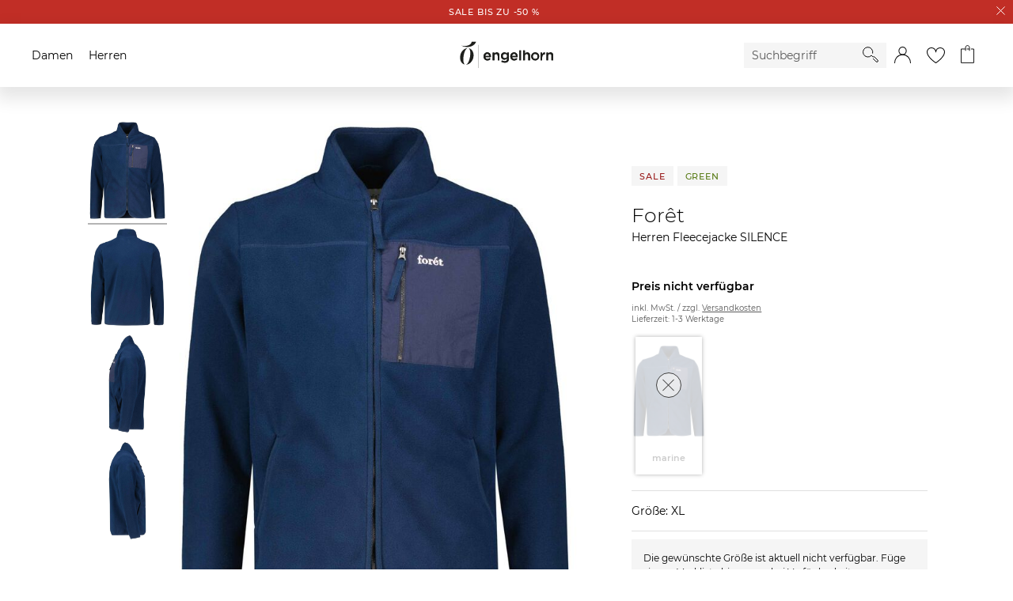

--- FILE ---
content_type: text/html;charset=UTF-8
request_url: https://h.online-metrix.net/fp/ls_fp.html;CIS3SID=509190B734578845698E9A3DAED25A43?org_id=363t8kgq&session_id=23e49c5408058a2b83a54b7f47070899cbb91c425ad5dbd8c81b433ce9315c02&nonce=b04fbfd99c64101a&pageid=1
body_size: 15607
content:
<html lang="en"><title>empty</title><body><script type="text/javascript">var td_6J=td_6J||{};td_6J.td_5a=function(td_a,td_G){try{var td_n=[""];var td_O=0;for(var td_u=0;td_u<td_G.length;++td_u){td_n.push(String.fromCharCode(td_a.charCodeAt(td_O)^td_G.charCodeAt(td_u)));td_O++;
if(td_O>=td_a.length){td_O=0;}}return td_n.join("");}catch(td_T){return null;}};td_6J.td_2r=function(td_k){if(!String||!String.fromCharCode||!parseInt){return null;}try{this.td_c=td_k;this.td_d="";this.td_f=function(td_u,td_v){if(0===this.td_d.length){var td_W=this.td_c.substr(0,32);
var td_b="";for(var td_c=32;td_c<td_k.length;td_c+=2){td_b+=String.fromCharCode(parseInt(td_k.substr(td_c,2),16));}this.td_d=td_6J.td_5a(td_W,td_b);}if(this.td_d.substr){return this.td_d.substr(td_u,td_v);
}};}catch(td_g){}return null;};td_6J.td_5Z=function(td_i){if(td_i===null||td_i.length===null||!String||!String.fromCharCode){return null;}var td_u=null;try{var td_V="";var td_G=[];var td_e=String.fromCharCode(48)+String.fromCharCode(48)+String.fromCharCode(48);
var td_C=0;for(var td_l=0;td_l<td_i.length;++td_l){if(65+td_C>=126){td_C=0;}var td_n=(td_e+td_i.charCodeAt(td_C++)).slice(-3);td_G.push(td_n);}var td_A=td_G.join("");td_C=0;for(var td_l=0;td_l<td_A.length;
++td_l){if(65+td_C>=126){td_C=0;}var td_d=String.fromCharCode(65+td_C++);if(td_d!==[][[]]+""){td_V+=td_d;}}td_u=td_6J.td_5a(td_V,td_A);}catch(td_x){return null;}return td_u;};td_6J.td_3d=function(td_f){if(td_f===null||td_f.length===null){return null;
}var td_u="";try{var td_L="";var td_F=0;for(var td_E=0;td_E<td_f.length;++td_E){if(65+td_F>=126){td_F=0;}var td_X=String.fromCharCode(65+td_F++);if(td_X!==[][[]]+""){td_L+=td_X;}}var td_O=td_6J.td_5a(td_L,td_f);
var td_s=td_O.match(/.{1,3}/g);for(var td_E=0;td_E<td_s.length;++td_E){td_u+=String.fromCharCode(parseInt(td_s[td_E],10));}}catch(td_y){return null;}return td_u;};var td_6J=td_6J||{};td_6J.td_1d=function(){};td_6J.hasDebug=false;td_6J.trace=function(){};td_6J.hasTrace=false;td_6J.tdz_b515757d83df4093aa3f3cb77ff5d635=new td_6J.td_2r("\x62\x35\x31\x35\x37\x35\x37\x64\x38\x33\x64\x66\x34\x30\x39\x33\x61\x61\x33\x66\x33\x63\x62\x37\x37\x66\x66\x35\x64\x36\x33\x35\x31\x36\x35\x31\x34\x33\x36\x61\x34\x34\x35\x36\x34\x35\x30\x64\x34\x38\x34\x37\x33\x37\x32\x35\x36\x36\x37\x39\x36\x39\x36\x37\x30\x38\x30\x35\x34\x37\x30\x33\x34\x62\x31\x37\x34\x64\x35\x64\x35\x36\x31\x30\x30\x37\x34\x36\x30\x37\x34\x34\x35\x61\x34\x35\x31\x36\x35\x39\x35\x65\x35\x34\x35\x33\x35\x30\x35\x33\x30\x37\x35\x37\x35\x65\x31\x34\x30\x61\x35\x31\x34\x34\x35\x63\x34\x30\x31\x33\x30\x32\x35\x61\x30\x62\x35\x34\x32\x61\x32\x66\x37\x30\x35\x36\x30\x61\x31\x32\x35\x30\x30\x39\x34\x36\x34\x37\x34\x63\x30\x61\x35\x63\x35\x35\x35\x31\x35\x32\x35\x62");
function td_3f(td_A){var td_l="";var td_Q=function(){var td_x=Math.floor(Math.random()*62);if(td_x<10){return td_x;}if(td_x<36){return String.fromCharCode(td_x+55);}return String.fromCharCode(td_x+61);
};while(td_l.length<td_A){td_l+=td_Q();}return((typeof(td_6J.tdz_b515757d83df4093aa3f3cb77ff5d635)!=="undefined"&&typeof(td_6J.tdz_b515757d83df4093aa3f3cb77ff5d635.td_f)!=="undefined")?(td_6J.tdz_b515757d83df4093aa3f3cb77ff5d635.td_f(0,4)):null)+td_l;
}function td_1r(td_L){var td_I=td_3f(5);if(typeof(td_1x)!==[][[]]+""){td_1x(td_I,td_L);}return td_I;}function td_4Q(td_R,td_e,td_h){var td_W=td_e.getElementsByTagName(Number(103873).toString(18)).item(0);
var td_G=td_e.createElement(((typeof(td_6J.tdz_b515757d83df4093aa3f3cb77ff5d635)!=="undefined"&&typeof(td_6J.tdz_b515757d83df4093aa3f3cb77ff5d635.td_f)!=="undefined")?(td_6J.tdz_b515757d83df4093aa3f3cb77ff5d635.td_f(4,6)):null));
var td_b=td_1r(((typeof(td_6J.tdz_b515757d83df4093aa3f3cb77ff5d635)!=="undefined"&&typeof(td_6J.tdz_b515757d83df4093aa3f3cb77ff5d635.td_f)!=="undefined")?(td_6J.tdz_b515757d83df4093aa3f3cb77ff5d635.td_f(10,6)):null));
td_G.setAttribute(((typeof(td_6J.tdz_b515757d83df4093aa3f3cb77ff5d635)!=="undefined"&&typeof(td_6J.tdz_b515757d83df4093aa3f3cb77ff5d635.td_f)!=="undefined")?(td_6J.tdz_b515757d83df4093aa3f3cb77ff5d635.td_f(16,2)):null),td_b);
td_G.setAttribute(Number(1285914).toString(35),((typeof(td_6J.tdz_b515757d83df4093aa3f3cb77ff5d635)!=="undefined"&&typeof(td_6J.tdz_b515757d83df4093aa3f3cb77ff5d635.td_f)!=="undefined")?(td_6J.tdz_b515757d83df4093aa3f3cb77ff5d635.td_f(18,15)):null));
td_6J.td_3U(td_G);if(typeof td_h!==[][[]]+""){var td_u=false;td_G.onload=td_G.onreadystatechange=function(){if(!td_u&&(!this.readyState||this.readyState===((typeof(td_6J.tdz_b515757d83df4093aa3f3cb77ff5d635)!=="undefined"&&typeof(td_6J.tdz_b515757d83df4093aa3f3cb77ff5d635.td_f)!=="undefined")?(td_6J.tdz_b515757d83df4093aa3f3cb77ff5d635.td_f(33,6)):null)||this.readyState===((typeof(td_6J.tdz_b515757d83df4093aa3f3cb77ff5d635)!=="undefined"&&typeof(td_6J.tdz_b515757d83df4093aa3f3cb77ff5d635.td_f)!=="undefined")?(td_6J.tdz_b515757d83df4093aa3f3cb77ff5d635.td_f(39,8)):null))){td_u=true;
td_h();}};td_G.onerror=function(td_t){td_u=true;td_h();};}td_G.setAttribute(((typeof(td_6J.tdz_b515757d83df4093aa3f3cb77ff5d635)!=="undefined"&&typeof(td_6J.tdz_b515757d83df4093aa3f3cb77ff5d635.td_f)!=="undefined")?(td_6J.tdz_b515757d83df4093aa3f3cb77ff5d635.td_f(47,3)):null),td_R);
td_W.appendChild(td_G);}function td_0h(td_z,td_Q,td_W,td_I){var td_m=td_I.createElement(((typeof(td_6J.tdz_b515757d83df4093aa3f3cb77ff5d635)!=="undefined"&&typeof(td_6J.tdz_b515757d83df4093aa3f3cb77ff5d635.td_f)!=="undefined")?(td_6J.tdz_b515757d83df4093aa3f3cb77ff5d635.td_f(50,3)):null));
var td_s=td_1r(((typeof(td_6J.tdz_b515757d83df4093aa3f3cb77ff5d635)!=="undefined"&&typeof(td_6J.tdz_b515757d83df4093aa3f3cb77ff5d635.td_f)!=="undefined")?(td_6J.tdz_b515757d83df4093aa3f3cb77ff5d635.td_f(53,3)):null));
td_m.setAttribute(((typeof(td_6J.tdz_b515757d83df4093aa3f3cb77ff5d635)!=="undefined"&&typeof(td_6J.tdz_b515757d83df4093aa3f3cb77ff5d635.td_f)!=="undefined")?(td_6J.tdz_b515757d83df4093aa3f3cb77ff5d635.td_f(16,2)):null),td_s);
td_m.setAttribute(((typeof(td_6J.tdz_b515757d83df4093aa3f3cb77ff5d635)!=="undefined"&&typeof(td_6J.tdz_b515757d83df4093aa3f3cb77ff5d635.td_f)!=="undefined")?(td_6J.tdz_b515757d83df4093aa3f3cb77ff5d635.td_f(56,3)):null),((typeof(td_6J.tdz_b515757d83df4093aa3f3cb77ff5d635)!=="undefined"&&typeof(td_6J.tdz_b515757d83df4093aa3f3cb77ff5d635.td_f)!=="undefined")?(td_6J.tdz_b515757d83df4093aa3f3cb77ff5d635.td_f(59,5)):null));
td_m.style.visibility=((typeof(td_6J.tdz_b515757d83df4093aa3f3cb77ff5d635)!=="undefined"&&typeof(td_6J.tdz_b515757d83df4093aa3f3cb77ff5d635.td_f)!=="undefined")?(td_6J.tdz_b515757d83df4093aa3f3cb77ff5d635.td_f(64,6)):null);
td_m.setAttribute(((typeof(td_6J.tdz_b515757d83df4093aa3f3cb77ff5d635)!=="undefined"&&typeof(td_6J.tdz_b515757d83df4093aa3f3cb77ff5d635.td_f)!=="undefined")?(td_6J.tdz_b515757d83df4093aa3f3cb77ff5d635.td_f(47,3)):null),td_Q);
if(typeof td_W!==[][[]]+""){td_m.onload=td_W;td_m.onabort=td_W;td_m.onerror=td_W;td_m.oninvalid=td_W;}td_z.appendChild(td_m);}function td_0V(td_k,td_M){var td_w=td_M.getElementsByTagName(Number(103873).toString(18))[0];
td_0h(td_w,td_k,null,td_M);}td_6J.tdz_d8c6cfee4a8b49da919259329141d580=new td_6J.td_2r("\x64\x38\x63\x36\x63\x66\x65\x65\x34\x61\x38\x62\x34\x39\x64\x61\x39\x31\x39\x32\x35\x39\x33\x32\x39\x31\x34\x31\x64\x35\x38\x30\x30\x31\x35\x63\x35\x34\x30\x35\x30\x35\x35\x34\x35\x35\x30\x30\x35\x30\x30\x33\x35\x65\x35\x30\x35\x36\x30\x65\x35\x37\x34\x37\x35\x35\x35\x30\x36\x36\x35\x64\x35\x39\x35\x64\x30\x65\x31\x34\x35\x33\x35\x37\x30\x39\x35\x64\x31\x37\x35\x37\x30\x35\x31\x36\x30\x65\x35\x61\x35\x65\x35\x61\x31\x30\x30\x37\x35\x38");
var td_6J=td_6J||{};if(typeof td_6J.td_6u===[][[]]+""){td_6J.td_6u=[];}function td_3e(td_az){try{if(window.localStorage){var td_u2=null;var td_iZ=null;var td_lS=window.localStorage.getItem(((typeof(td_6J.tdz_d8c6cfee4a8b49da919259329141d580)!=="undefined"&&typeof(td_6J.tdz_d8c6cfee4a8b49da919259329141d580.td_f)!=="undefined")?(td_6J.tdz_d8c6cfee4a8b49da919259329141d580.td_f(0,15)):null));
if(td_lS!==null){var td_an=td_lS.split("_");if(td_an.length===2){var td_dk=td_an[1];if(td_dk<td_G()){window.localStorage.setItem(((typeof(td_6J.tdz_d8c6cfee4a8b49da919259329141d580)!=="undefined"&&typeof(td_6J.tdz_d8c6cfee4a8b49da919259329141d580.td_f)!=="undefined")?(td_6J.tdz_d8c6cfee4a8b49da919259329141d580.td_f(0,15)):null),td_5u);
td_u2=td_5u.split("_")[0];td_iZ=td_an[0];}else{td_u2=td_an[0];}}else{if(td_an.length===1){window.localStorage.setItem(((typeof(td_6J.tdz_d8c6cfee4a8b49da919259329141d580)!=="undefined"&&typeof(td_6J.tdz_d8c6cfee4a8b49da919259329141d580.td_f)!=="undefined")?(td_6J.tdz_d8c6cfee4a8b49da919259329141d580.td_f(0,15)):null),td_an[0]+"_"+td_5u.split("_")[1]);
td_u2=td_an[0];}else{window.localStorage.setItem(((typeof(td_6J.tdz_d8c6cfee4a8b49da919259329141d580)!=="undefined"&&typeof(td_6J.tdz_d8c6cfee4a8b49da919259329141d580.td_f)!=="undefined")?(td_6J.tdz_d8c6cfee4a8b49da919259329141d580.td_f(0,15)):null),td_5u);
td_u2=td_5u.split("_")[0];}}}else{window.localStorage.setItem(((typeof(td_6J.tdz_d8c6cfee4a8b49da919259329141d580)!=="undefined"&&typeof(td_6J.tdz_d8c6cfee4a8b49da919259329141d580.td_f)!=="undefined")?(td_6J.tdz_d8c6cfee4a8b49da919259329141d580.td_f(0,15)):null),td_5u);
td_u2=td_5u.split("_")[0];}var td_VA="";if(td_iZ!==null){td_VA=((typeof(td_6J.tdz_d8c6cfee4a8b49da919259329141d580)!=="undefined"&&typeof(td_6J.tdz_d8c6cfee4a8b49da919259329141d580.td_f)!=="undefined")?(td_6J.tdz_d8c6cfee4a8b49da919259329141d580.td_f(15,8)):null)+td_iZ;
}var td_sl=td_1Q+td_VA;if(typeof td_az!==[][[]]+""&&td_az===true){td_sl+=((typeof(td_6J.tdz_d8c6cfee4a8b49da919259329141d580)!=="undefined"&&typeof(td_6J.tdz_d8c6cfee4a8b49da919259329141d580.td_f)!=="undefined")?(td_6J.tdz_d8c6cfee4a8b49da919259329141d580.td_f(23,4)):null)+td_6J.td_1V(((typeof(td_6J.tdz_d8c6cfee4a8b49da919259329141d580)!=="undefined"&&typeof(td_6J.tdz_d8c6cfee4a8b49da919259329141d580.td_f)!=="undefined")?(td_6J.tdz_d8c6cfee4a8b49da919259329141d580.td_f(27,4)):null)+td_u2,td_5t);
}else{td_az=false;td_sl+=((typeof(td_6J.tdz_d8c6cfee4a8b49da919259329141d580)!=="undefined"&&typeof(td_6J.tdz_d8c6cfee4a8b49da919259329141d580.td_f)!=="undefined")?(td_6J.tdz_d8c6cfee4a8b49da919259329141d580.td_f(31,4)):null)+td_6J.td_1V(((typeof(td_6J.tdz_d8c6cfee4a8b49da919259329141d580)!=="undefined"&&typeof(td_6J.tdz_d8c6cfee4a8b49da919259329141d580.td_f)!=="undefined")?(td_6J.tdz_d8c6cfee4a8b49da919259329141d580.td_f(35,4)):null)+td_u2,td_5t);
}td_4Q(td_sl,document);if(typeof td_6d!==[][[]]+""){td_6d(td_az);}return td_sl;}}catch(td_SK){}}function td_0r(){td_6J.td_0d();td_6J.td_2m(document);td_O();td_3e(true);}td_6J.td_6u.push(function(){var td_6b= new td_6J.td_2r("[base64]");td_5t=(td_6b)?td_6b.td_f(210,64):null;td_1Q=(td_6b)?td_6b.td_f(0,164):null;td_5u=(td_6b)?td_6b.td_f(164,46):null;});td_6J.tdz_34681f845bd24806b3afd0f6e53edbf9=new td_6J.td_2r("\x33\x34\x36\x38\x31\x66\x38\x34\x35\x62\x64\x32\x34\x38\x30\x36\x62\x33\x61\x66\x64\x30\x66\x36\x65\x35\x33\x65\x64\x62\x66\x39\x31\x33\x37\x62\x36\x36\x36\x61\x31\x65\x34\x36\x37\x37\x36\x34\x36\x37\x32\x64\x31\x34\x35\x37\x34\x36\x35\x39\x31\x30\x37\x39\x33\x32\x36\x37\x34\x65\x34\x36\x32\x62\x36\x30\x33\x32\x37\x39\x31\x35\x35\x30\x34\x31\x30\x34\x34\x34\x33\x36\x30\x39\x34\x63\x35\x30\x35\x63\x37\x39\x34\x38\x35\x34\x31\x34\x35\x39\x31\x34\x37\x38\x30\x62\x30\x61\x35\x62\x37\x31\x35\x63\x35\x37\x35\x33\x34\x64\x37\x36\x30\x35\x30\x31\x30\x31\x37\x35\x30\x32\x35\x31\x34\x61\x37\x30\x35\x37\x30\x32\x32\x31\x30\x36\x30\x31\x37\x38\x31\x63\x37\x31\x35\x32\x35\x66\x37\x30\x32\x33\x35\x63\x35\x33\x35\x63\x32\x64\x33\x37\x31\x64\x37\x31\x35\x63\x35\x37\x35\x66\x32\x64\x36\x30\x33\x38\x30\x37\x32\x36\x34\x32\x30\x39\x34\x31\x31\x36\x35\x30\x34\x31\x33\x63\x30\x35\x30\x63\x30\x32\x35\x63\x34\x62\x36\x37\x35\x37\x35\x35\x34\x32\x31\x33\x35\x36\x35\x33\x37\x37\x31\x30\x30\x62\x34\x35\x34\x37\x35\x64\x34\x32\x36\x33\x32\x31\x37\x31\x31\x33\x30\x39\x31\x33\x34\x33\x30\x33\x34\x34\x33\x30\x37\x36\x37\x65\x30\x61\x30\x36\x30\x62\x30\x61\x35\x63\x36\x33\x34\x31\x35\x30\x35\x65\x35\x38\x30\x38\x37\x62\x35\x63\x34\x37\x30\x64\x30\x39\x35\x37\x37\x62\x35\x35\x35\x65\x35\x66\x33\x35\x35\x36\x30\x33\x32\x39\x30\x39\x35\x65\x30\x66\x36\x31\x30\x30\x35\x37\x31\x63\x32\x33\x31\x63\x30\x62\x32\x39\x36\x61\x37\x35\x35\x64\x34\x34\x35\x64\x35\x37\x30\x39\x34\x30\x37\x37\x34\x37\x30\x62\x32\x62\x36\x31\x36\x63\x35\x31\x35\x31\x35\x39\x32\x66\x35\x61\x34\x65\x32\x62\x30\x64\x34\x35\x30\x66\x37\x34\x31\x37\x35\x61\x34\x34\x31\x36\x30\x31\x31\x30\x32\x37\x34\x39\x34\x33\x35\x38\x35\x33\x36\x62\x35\x30\x30\x30\x35\x39\x34\x36\x35\x63\x33\x34\x30\x31\x34\x30\x34\x37\x35\x31\x35\x66\x35\x38\x30\x62\x37\x30\x30\x30\x30\x34\x32\x66\x37\x34\x32\x33\x37\x64\x30\x61\x35\x62\x34\x32\x31\x30\x30\x31\x31\x30\x30\x39\x34\x62\x37\x30\x35\x35\x35\x62\x35\x31\x35\x66\x30\x39\x37\x36\x35\x31\x34\x31\x31\x31\x30\x37\x35\x33\x34\x34\x35\x64\x37\x64\x36\x35\x32\x62\x37\x36\x32\x34\x31\x65\x31\x34\x35\x63\x30\x39\x34\x34\x30\x30\x34\x37\x37\x61\x32\x30\x32\x39\x30\x64\x30\x34\x35\x30\x35\x66\x35\x31\x36\x32\x34\x61\x35\x38\x30\x32\x35\x64\x35\x61\x34\x31\x31\x30\x31\x32\x37\x35\x35\x31\x35\x62\x35\x62\x35\x39\x32\x66\x35\x63\x31\x62\x30\x66\x30\x38\x35\x63\x30\x37\x36\x31\x30\x63\x35\x62\x36\x34\x30\x63\x30\x61\x30\x36\x30\x39\x34\x65\x34\x30\x37\x39\x35\x37\x35\x62\x36\x36\x30\x66\x35\x36\x35\x30\x35\x61\x31\x35\x31\x37\x31\x32\x36\x34\x35\x30\x35\x66\x35\x38\x30\x37\x37\x32\x30\x66\x30\x32\x31\x36\x35\x66\x30\x66\x35\x32\x32\x61\x34\x35\x35\x36\x30\x62\x32\x36\x33\x31\x32\x32\x36\x61\x34\x36\x35\x61\x37\x39\x36\x62\x37\x64\x30\x66\x35\x36\x34\x31\x34\x64\x34\x32\x30\x35\x34\x30\x35\x39\x37\x34\x35\x39\x35\x38\x31\x37\x34\x62\x32\x33\x30\x61\x30\x35\x35\x33\x30\x64\x37\x34\x30\x30\x34\x37\x34\x31\x31\x63\x30\x64\x33\x32\x30\x65\x35\x36\x35\x64\x35\x31\x35\x66\x36\x38\x35\x39\x30\x39\x35\x36\x35\x31\x31\x61\x30\x62\x33\x34\x35\x64\x35\x30\x35\x31\x36\x30\x35\x37\x30\x36\x37\x66\x30\x38\x30\x38\x31\x31\x34\x38\x34\x36\x35\x37\x30\x34\x34\x37\x35\x30\x30\x64\x33\x33\x30\x62\x30\x38\x35\x64\x35\x63\x34\x33\x34\x35\x31\x38\x30\x30\x35\x36\x36\x66\x35\x64\x35\x62\x30\x36\x30\x62\x34\x35\x34\x37\x31\x38\x30\x38\x31\x38\x35\x33\x36\x34\x30\x38\x30\x38\x30\x30\x35\x66\x31\x31\x34\x35\x34\x35\x30\x64\x36\x34\x30\x63\x30\x61\x30\x36\x30\x39\x34\x65\x34\x30\x31\x34\x30\x31\x36\x66\x35\x38\x30\x38\x35\x63\x35\x62\x34\x32\x31\x31\x34\x34\x36\x34\x35\x64\x34\x62\x34\x34\x35\x37\x33\x35\x35\x61\x30\x66\x30\x32\x30\x62\x34\x37\x31\x35\x31\x36\x33\x36\x35\x30\x34\x31\x31\x33\x30\x31\x31\x30\x34\x36\x30\x62\x30\x33\x30\x34\x30\x35\x36\x66\x35\x38\x30\x38\x35\x63\x35\x62\x34\x32\x31\x31\x34\x34\x36\x61\x36\x34\x36\x66\x35\x39\x35\x38\x30\x36\x35\x63\x31\x36\x31\x35\x34\x34\x30\x32\x35\x36\x30\x36\x35\x35\x36\x32\x35\x61\x30\x62\x30\x30\x30\x64\x31\x31\x34\x61\x31\x33\x37\x39\x37\x33\x36\x66\x35\x38\x30\x38\x35\x63\x35\x62\x34\x32\x31\x31\x34\x34\x30\x62\x30\x63\x36\x66\x35\x39\x35\x38\x30\x36\x35\x63\x31\x36\x31\x35\x34\x34\x30\x39\x35\x33\x36\x31\x30\x63\x35\x62\x35\x37\x30\x61\x31\x33\x31\x31\x34\x36\x37\x37\x36\x37\x31\x34\x30\x32\x31\x36\x30\x31\x33\x31\x35\x31\x35\x61\x35\x31\x30\x64\x31\x33\x34\x31\x31\x34\x37\x62\x37\x35\x36\x31\x30\x62\x35\x64\x30\x35\x30\x39\x31\x33\x34\x33\x34\x36\x30\x35\x34\x62\x30\x34\x30\x32\x32\x38\x30\x35\x30\x31\x34\x36\x37\x36\x36\x30\x31\x34\x36\x65\x37\x35\x35\x30\x30\x35\x31\x38\x37\x62\x36\x36\x33\x35\x30\x64\x35\x63\x35\x30\x35\x37\x34\x37\x34\x35\x34\x32\x36\x33\x30\x39\x30\x39\x30\x61\x35\x35\x34\x36\x30\x30\x34\x62\x30\x35\x36\x34\x30\x63\x30\x61\x30\x36\x30\x39\x34\x65\x34\x30\x31\x34\x36\x36\x35\x30\x35\x65\x30\x38\x35\x64\x31\x34\x30\x32\x34\x63\x35\x34\x36\x35\x35\x64\x35\x36\x35\x34\x35\x39\x31\x35\x34\x30\x34\x31\x33\x36\x30\x63\x35\x66\x30\x38\x35\x33\x34\x35\x30\x64\x31\x64\x35\x35\x33\x33\x30\x62\x30\x38\x35\x64\x35\x63\x34\x33\x34\x35\x31\x38\x36\x31\x30\x65\x35\x37\x35\x61\x35\x30\x34\x32\x35\x63\x31\x63\x30\x35\x36\x66\x35\x39\x35\x38\x30\x36\x35\x63\x31\x36\x31\x35\x34\x34\x36\x30\x30\x65\x35\x39\x30\x62\x35\x30\x31\x33\x35\x34\x35\x34\x34\x63\x35\x36\x34\x63\x35\x64\x35\x66\x35\x38\x35\x37\x34\x36\x30\x38\x36\x66\x35\x64\x35\x62\x30\x36\x30\x62\x34\x35\x34\x37\x31\x38\x30\x31\x30\x37\x32\x66\x35\x32\x30\x32\x32\x66\x30\x61\x34\x34\x30\x33\x35\x61\x33\x33\x35\x63\x34\x30\x30\x63\x30\x62\x30\x63\x32\x39\x36\x61\x35\x61\x36\x34\x35\x37\x35\x63\x31\x31\x33\x65\x31\x38\x35\x64\x37\x61\x33\x31\x34\x34\x37\x64\x36\x34\x36\x61\x35\x39\x34\x35\x34\x32\x35\x64\x30\x65\x31\x32\x34\x34\x35\x31\x34\x36\x34\x30\x30\x34\x35\x39\x35\x61\x30\x31\x34\x34\x33\x37\x33\x34\x37\x35\x35\x63\x35\x36\x35\x63\x35\x64\x35\x32\x31\x32\x36\x33\x35\x62\x35\x37\x30\x38\x30\x31\x35\x31\x34\x30\x31\x38\x36\x33\x35\x37\x30\x34\x35\x32\x31\x33\x30\x66\x33\x36\x35\x35\x30\x62\x35\x39\x31\x31\x35\x30\x37\x64\x30\x61\x31\x30\x30\x62\x30\x30\x35\x30\x35\x30\x35\x35\x34\x32\x35\x31\x35\x65\x30\x38\x36\x35\x34\x37\x35\x34\x30\x34\x30\x35\x34\x30\x35\x64\x35\x61\x34\x32\x35\x37\x31\x34\x35\x36\x35\x62\x34\x39\x34\x62\x37\x32\x31\x34\x35\x37\x31\x33\x35\x30\x35\x36\x30\x31\x30\x33\x30\x37\x35\x63\x31\x36\x31\x63\x34\x34\x34\x33\x35\x65\x35\x37\x30\x66\x35\x36\x30\x65\x31\x61\x34\x64\x30\x64\x36\x32\x35\x63\x35\x37\x35\x65\x35\x33\x34\x64\x35\x61\x33\x31\x30\x37\x30\x30\x34\x33\x31\x32\x34\x34\x30\x63\x35\x62\x35\x34\x30\x63\x33\x34\x30\x33\x30\x32\x31\x39\x36\x62\x34\x34\x35\x61\x35\x39\x34\x35\x30\x30\x35\x37\x34\x36\x35\x38\x33\x34\x30\x31\x34\x30\x34\x37\x35\x31\x35\x66\x35\x38\x32\x33\x35\x64\x30\x35\x31\x34\x30\x62\x35\x39\x30\x32\x31\x36\x35\x34\x30\x64\x34\x33\x31\x64\x34\x34\x33\x31\x30\x33\x35\x65\x35\x63\x35\x31\x31\x36\x37\x65\x35\x64\x31\x33\x35\x64\x35\x61\x34\x31\x34\x32\x32\x64\x35\x31\x35\x62\x35\x36\x34\x33");
var td_6J=td_6J||{};var td_K=0;var td_c=1;var td_i=2;var td_p=3;var td_B=4;td_6J.td_3g=td_K;var td_2U={td_1P:function(){if(typeof navigator!==[][[]]+""){this.td_J(navigator.userAgent,navigator.vendor,navigator.platform,navigator.appVersion,window.opera);
}},td_J:function(td_u,td_g,td_L,td_t,td_H){this.td_T=[{string:td_u,subString:((typeof(td_6J.tdz_34681f845bd24806b3afd0f6e53edbf9)!=="undefined"&&typeof(td_6J.tdz_34681f845bd24806b3afd0f6e53edbf9.td_f)!=="undefined")?(td_6J.tdz_34681f845bd24806b3afd0f6e53edbf9.td_f(0,5)):null),versionSearch:((typeof(td_6J.tdz_34681f845bd24806b3afd0f6e53edbf9)!=="undefined"&&typeof(td_6J.tdz_34681f845bd24806b3afd0f6e53edbf9.td_f)!=="undefined")?(td_6J.tdz_34681f845bd24806b3afd0f6e53edbf9.td_f(5,4)):null),identity:((typeof(td_6J.tdz_34681f845bd24806b3afd0f6e53edbf9)!=="undefined"&&typeof(td_6J.tdz_34681f845bd24806b3afd0f6e53edbf9.td_f)!=="undefined")?(td_6J.tdz_34681f845bd24806b3afd0f6e53edbf9.td_f(9,5)):null)},{string:td_u,subString:((typeof(td_6J.tdz_34681f845bd24806b3afd0f6e53edbf9)!=="undefined"&&typeof(td_6J.tdz_34681f845bd24806b3afd0f6e53edbf9.td_f)!=="undefined")?(td_6J.tdz_34681f845bd24806b3afd0f6e53edbf9.td_f(14,5)):null),versionSearch:((typeof(td_6J.tdz_34681f845bd24806b3afd0f6e53edbf9)!=="undefined"&&typeof(td_6J.tdz_34681f845bd24806b3afd0f6e53edbf9.td_f)!=="undefined")?(td_6J.tdz_34681f845bd24806b3afd0f6e53edbf9.td_f(19,4)):null),identity:((typeof(td_6J.tdz_34681f845bd24806b3afd0f6e53edbf9)!=="undefined"&&typeof(td_6J.tdz_34681f845bd24806b3afd0f6e53edbf9.td_f)!=="undefined")?(td_6J.tdz_34681f845bd24806b3afd0f6e53edbf9.td_f(23,11)):null)},{string:td_u,subString:((typeof(td_6J.tdz_34681f845bd24806b3afd0f6e53edbf9)!=="undefined"&&typeof(td_6J.tdz_34681f845bd24806b3afd0f6e53edbf9.td_f)!=="undefined")?(td_6J.tdz_34681f845bd24806b3afd0f6e53edbf9.td_f(34,10)):null),versionSearch:((typeof(td_6J.tdz_34681f845bd24806b3afd0f6e53edbf9)!=="undefined"&&typeof(td_6J.tdz_34681f845bd24806b3afd0f6e53edbf9.td_f)!=="undefined")?(td_6J.tdz_34681f845bd24806b3afd0f6e53edbf9.td_f(34,10)):null),identity:((typeof(td_6J.tdz_34681f845bd24806b3afd0f6e53edbf9)!=="undefined"&&typeof(td_6J.tdz_34681f845bd24806b3afd0f6e53edbf9.td_f)!=="undefined")?(td_6J.tdz_34681f845bd24806b3afd0f6e53edbf9.td_f(34,10)):null)},{string:td_u,subString:((typeof(td_6J.tdz_34681f845bd24806b3afd0f6e53edbf9)!=="undefined"&&typeof(td_6J.tdz_34681f845bd24806b3afd0f6e53edbf9.td_f)!=="undefined")?(td_6J.tdz_34681f845bd24806b3afd0f6e53edbf9.td_f(44,5)):null),versionSearch:((typeof(td_6J.tdz_34681f845bd24806b3afd0f6e53edbf9)!=="undefined"&&typeof(td_6J.tdz_34681f845bd24806b3afd0f6e53edbf9.td_f)!=="undefined")?(td_6J.tdz_34681f845bd24806b3afd0f6e53edbf9.td_f(49,4)):null),identity:((typeof(td_6J.tdz_34681f845bd24806b3afd0f6e53edbf9)!=="undefined"&&typeof(td_6J.tdz_34681f845bd24806b3afd0f6e53edbf9.td_f)!=="undefined")?(td_6J.tdz_34681f845bd24806b3afd0f6e53edbf9.td_f(49,4)):null)},{string:td_u,subString:((typeof(td_6J.tdz_34681f845bd24806b3afd0f6e53edbf9)!=="undefined"&&typeof(td_6J.tdz_34681f845bd24806b3afd0f6e53edbf9.td_f)!=="undefined")?(td_6J.tdz_34681f845bd24806b3afd0f6e53edbf9.td_f(53,4)):null),versionSearch:((typeof(td_6J.tdz_34681f845bd24806b3afd0f6e53edbf9)!=="undefined"&&typeof(td_6J.tdz_34681f845bd24806b3afd0f6e53edbf9.td_f)!=="undefined")?(td_6J.tdz_34681f845bd24806b3afd0f6e53edbf9.td_f(57,3)):null),identity:((typeof(td_6J.tdz_34681f845bd24806b3afd0f6e53edbf9)!=="undefined"&&typeof(td_6J.tdz_34681f845bd24806b3afd0f6e53edbf9.td_f)!=="undefined")?(td_6J.tdz_34681f845bd24806b3afd0f6e53edbf9.td_f(49,4)):null)},{string:td_u,subString:((typeof(td_6J.tdz_34681f845bd24806b3afd0f6e53edbf9)!=="undefined"&&typeof(td_6J.tdz_34681f845bd24806b3afd0f6e53edbf9.td_f)!=="undefined")?(td_6J.tdz_34681f845bd24806b3afd0f6e53edbf9.td_f(60,5)):null),versionSearch:((typeof(td_6J.tdz_34681f845bd24806b3afd0f6e53edbf9)!=="undefined"&&typeof(td_6J.tdz_34681f845bd24806b3afd0f6e53edbf9.td_f)!=="undefined")?(td_6J.tdz_34681f845bd24806b3afd0f6e53edbf9.td_f(65,4)):null),identity:((typeof(td_6J.tdz_34681f845bd24806b3afd0f6e53edbf9)!=="undefined"&&typeof(td_6J.tdz_34681f845bd24806b3afd0f6e53edbf9.td_f)!=="undefined")?(td_6J.tdz_34681f845bd24806b3afd0f6e53edbf9.td_f(49,4)):null)},{string:td_u,subString:((typeof(td_6J.tdz_34681f845bd24806b3afd0f6e53edbf9)!=="undefined"&&typeof(td_6J.tdz_34681f845bd24806b3afd0f6e53edbf9.td_f)!=="undefined")?(td_6J.tdz_34681f845bd24806b3afd0f6e53edbf9.td_f(69,7)):null),versionSearch:((typeof(td_6J.tdz_34681f845bd24806b3afd0f6e53edbf9)!=="undefined"&&typeof(td_6J.tdz_34681f845bd24806b3afd0f6e53edbf9.td_f)!=="undefined")?(td_6J.tdz_34681f845bd24806b3afd0f6e53edbf9.td_f(76,6)):null),identity:((typeof(td_6J.tdz_34681f845bd24806b3afd0f6e53edbf9)!=="undefined"&&typeof(td_6J.tdz_34681f845bd24806b3afd0f6e53edbf9.td_f)!=="undefined")?(td_6J.tdz_34681f845bd24806b3afd0f6e53edbf9.td_f(49,4)):null)},{string:td_u,subString:((typeof(td_6J.tdz_34681f845bd24806b3afd0f6e53edbf9)!=="undefined"&&typeof(td_6J.tdz_34681f845bd24806b3afd0f6e53edbf9.td_f)!=="undefined")?(td_6J.tdz_34681f845bd24806b3afd0f6e53edbf9.td_f(82,9)):null),versionSearch:((typeof(td_6J.tdz_34681f845bd24806b3afd0f6e53edbf9)!=="undefined"&&typeof(td_6J.tdz_34681f845bd24806b3afd0f6e53edbf9.td_f)!=="undefined")?(td_6J.tdz_34681f845bd24806b3afd0f6e53edbf9.td_f(82,9)):null),identity:((typeof(td_6J.tdz_34681f845bd24806b3afd0f6e53edbf9)!=="undefined"&&typeof(td_6J.tdz_34681f845bd24806b3afd0f6e53edbf9.td_f)!=="undefined")?(td_6J.tdz_34681f845bd24806b3afd0f6e53edbf9.td_f(91,6)):null)},{string:td_u,subString:((typeof(td_6J.tdz_34681f845bd24806b3afd0f6e53edbf9)!=="undefined"&&typeof(td_6J.tdz_34681f845bd24806b3afd0f6e53edbf9.td_f)!=="undefined")?(td_6J.tdz_34681f845bd24806b3afd0f6e53edbf9.td_f(97,14)):null),identity:((typeof(td_6J.tdz_34681f845bd24806b3afd0f6e53edbf9)!=="undefined"&&typeof(td_6J.tdz_34681f845bd24806b3afd0f6e53edbf9.td_f)!=="undefined")?(td_6J.tdz_34681f845bd24806b3afd0f6e53edbf9.td_f(97,14)):null)},{string:td_u,subString:((typeof(td_6J.tdz_34681f845bd24806b3afd0f6e53edbf9)!=="undefined"&&typeof(td_6J.tdz_34681f845bd24806b3afd0f6e53edbf9.td_f)!=="undefined")?(td_6J.tdz_34681f845bd24806b3afd0f6e53edbf9.td_f(111,9)):null),identity:((typeof(td_6J.tdz_34681f845bd24806b3afd0f6e53edbf9)!=="undefined"&&typeof(td_6J.tdz_34681f845bd24806b3afd0f6e53edbf9.td_f)!=="undefined")?(td_6J.tdz_34681f845bd24806b3afd0f6e53edbf9.td_f(111,9)):null)},{string:td_u,subString:((typeof(td_6J.tdz_34681f845bd24806b3afd0f6e53edbf9)!=="undefined"&&typeof(td_6J.tdz_34681f845bd24806b3afd0f6e53edbf9.td_f)!=="undefined")?(td_6J.tdz_34681f845bd24806b3afd0f6e53edbf9.td_f(120,8)):null),identity:((typeof(td_6J.tdz_34681f845bd24806b3afd0f6e53edbf9)!=="undefined"&&typeof(td_6J.tdz_34681f845bd24806b3afd0f6e53edbf9.td_f)!=="undefined")?(td_6J.tdz_34681f845bd24806b3afd0f6e53edbf9.td_f(111,9)):null)},{string:td_u,subString:((typeof(td_6J.tdz_34681f845bd24806b3afd0f6e53edbf9)!=="undefined"&&typeof(td_6J.tdz_34681f845bd24806b3afd0f6e53edbf9.td_f)!=="undefined")?(td_6J.tdz_34681f845bd24806b3afd0f6e53edbf9.td_f(128,6)):null),identity:((typeof(td_6J.tdz_34681f845bd24806b3afd0f6e53edbf9)!=="undefined"&&typeof(td_6J.tdz_34681f845bd24806b3afd0f6e53edbf9.td_f)!=="undefined")?(td_6J.tdz_34681f845bd24806b3afd0f6e53edbf9.td_f(128,6)):null)},{string:td_u,subString:((typeof(td_6J.tdz_34681f845bd24806b3afd0f6e53edbf9)!=="undefined"&&typeof(td_6J.tdz_34681f845bd24806b3afd0f6e53edbf9.td_f)!=="undefined")?(td_6J.tdz_34681f845bd24806b3afd0f6e53edbf9.td_f(134,6)):null),identity:((typeof(td_6J.tdz_34681f845bd24806b3afd0f6e53edbf9)!=="undefined"&&typeof(td_6J.tdz_34681f845bd24806b3afd0f6e53edbf9.td_f)!=="undefined")?(td_6J.tdz_34681f845bd24806b3afd0f6e53edbf9.td_f(134,6)):null)},{string:td_u,subString:((typeof(td_6J.tdz_34681f845bd24806b3afd0f6e53edbf9)!=="undefined"&&typeof(td_6J.tdz_34681f845bd24806b3afd0f6e53edbf9.td_f)!=="undefined")?(td_6J.tdz_34681f845bd24806b3afd0f6e53edbf9.td_f(140,7)):null),versionSearch:((typeof(td_6J.tdz_34681f845bd24806b3afd0f6e53edbf9)!=="undefined"&&typeof(td_6J.tdz_34681f845bd24806b3afd0f6e53edbf9.td_f)!=="undefined")?(td_6J.tdz_34681f845bd24806b3afd0f6e53edbf9.td_f(147,8)):null),identity:((typeof(td_6J.tdz_34681f845bd24806b3afd0f6e53edbf9)!=="undefined"&&typeof(td_6J.tdz_34681f845bd24806b3afd0f6e53edbf9.td_f)!=="undefined")?(td_6J.tdz_34681f845bd24806b3afd0f6e53edbf9.td_f(140,7)):null)},{string:td_u,subString:((typeof(td_6J.tdz_34681f845bd24806b3afd0f6e53edbf9)!=="undefined"&&typeof(td_6J.tdz_34681f845bd24806b3afd0f6e53edbf9.td_f)!=="undefined")?(td_6J.tdz_34681f845bd24806b3afd0f6e53edbf9.td_f(155,5)):null),identity:((typeof(td_6J.tdz_34681f845bd24806b3afd0f6e53edbf9)!=="undefined"&&typeof(td_6J.tdz_34681f845bd24806b3afd0f6e53edbf9.td_f)!=="undefined")?(td_6J.tdz_34681f845bd24806b3afd0f6e53edbf9.td_f(160,7)):null),versionSearch:((typeof(td_6J.tdz_34681f845bd24806b3afd0f6e53edbf9)!=="undefined"&&typeof(td_6J.tdz_34681f845bd24806b3afd0f6e53edbf9.td_f)!=="undefined")?(td_6J.tdz_34681f845bd24806b3afd0f6e53edbf9.td_f(155,5)):null)},{string:td_u,subString:((typeof(td_6J.tdz_34681f845bd24806b3afd0f6e53edbf9)!=="undefined"&&typeof(td_6J.tdz_34681f845bd24806b3afd0f6e53edbf9.td_f)!=="undefined")?(td_6J.tdz_34681f845bd24806b3afd0f6e53edbf9.td_f(167,5)):null),identity:((typeof(td_6J.tdz_34681f845bd24806b3afd0f6e53edbf9)!=="undefined"&&typeof(td_6J.tdz_34681f845bd24806b3afd0f6e53edbf9.td_f)!=="undefined")?(td_6J.tdz_34681f845bd24806b3afd0f6e53edbf9.td_f(134,6)):null),versionSearch:((typeof(td_6J.tdz_34681f845bd24806b3afd0f6e53edbf9)!=="undefined"&&typeof(td_6J.tdz_34681f845bd24806b3afd0f6e53edbf9.td_f)!=="undefined")?(td_6J.tdz_34681f845bd24806b3afd0f6e53edbf9.td_f(167,5)):null)},{string:td_u,subString:((typeof(td_6J.tdz_34681f845bd24806b3afd0f6e53edbf9)!=="undefined"&&typeof(td_6J.tdz_34681f845bd24806b3afd0f6e53edbf9.td_f)!=="undefined")?(td_6J.tdz_34681f845bd24806b3afd0f6e53edbf9.td_f(172,18)):null),identity:((typeof(td_6J.tdz_34681f845bd24806b3afd0f6e53edbf9)!=="undefined"&&typeof(td_6J.tdz_34681f845bd24806b3afd0f6e53edbf9.td_f)!=="undefined")?(td_6J.tdz_34681f845bd24806b3afd0f6e53edbf9.td_f(172,18)):null),versionSearch:((typeof(td_6J.tdz_34681f845bd24806b3afd0f6e53edbf9)!=="undefined"&&typeof(td_6J.tdz_34681f845bd24806b3afd0f6e53edbf9.td_f)!=="undefined")?(td_6J.tdz_34681f845bd24806b3afd0f6e53edbf9.td_f(172,18)):null)},{string:td_g,subString:((typeof(td_6J.tdz_34681f845bd24806b3afd0f6e53edbf9)!=="undefined"&&typeof(td_6J.tdz_34681f845bd24806b3afd0f6e53edbf9.td_f)!=="undefined")?(td_6J.tdz_34681f845bd24806b3afd0f6e53edbf9.td_f(190,5)):null),identity:((typeof(td_6J.tdz_34681f845bd24806b3afd0f6e53edbf9)!=="undefined"&&typeof(td_6J.tdz_34681f845bd24806b3afd0f6e53edbf9.td_f)!=="undefined")?(td_6J.tdz_34681f845bd24806b3afd0f6e53edbf9.td_f(195,6)):null),versionSearch:((typeof(td_6J.tdz_34681f845bd24806b3afd0f6e53edbf9)!=="undefined"&&typeof(td_6J.tdz_34681f845bd24806b3afd0f6e53edbf9.td_f)!=="undefined")?(td_6J.tdz_34681f845bd24806b3afd0f6e53edbf9.td_f(201,7)):null)},{prop:td_H,identity:((typeof(td_6J.tdz_34681f845bd24806b3afd0f6e53edbf9)!=="undefined"&&typeof(td_6J.tdz_34681f845bd24806b3afd0f6e53edbf9.td_f)!=="undefined")?(td_6J.tdz_34681f845bd24806b3afd0f6e53edbf9.td_f(9,5)):null),versionSearch:((typeof(td_6J.tdz_34681f845bd24806b3afd0f6e53edbf9)!=="undefined"&&typeof(td_6J.tdz_34681f845bd24806b3afd0f6e53edbf9.td_f)!=="undefined")?(td_6J.tdz_34681f845bd24806b3afd0f6e53edbf9.td_f(201,7)):null)},{string:td_g,subString:((typeof(td_6J.tdz_34681f845bd24806b3afd0f6e53edbf9)!=="undefined"&&typeof(td_6J.tdz_34681f845bd24806b3afd0f6e53edbf9.td_f)!=="undefined")?(td_6J.tdz_34681f845bd24806b3afd0f6e53edbf9.td_f(208,4)):null),identity:((typeof(td_6J.tdz_34681f845bd24806b3afd0f6e53edbf9)!=="undefined"&&typeof(td_6J.tdz_34681f845bd24806b3afd0f6e53edbf9.td_f)!=="undefined")?(td_6J.tdz_34681f845bd24806b3afd0f6e53edbf9.td_f(208,4)):null)},{string:td_g,subString:((typeof(td_6J.tdz_34681f845bd24806b3afd0f6e53edbf9)!=="undefined"&&typeof(td_6J.tdz_34681f845bd24806b3afd0f6e53edbf9.td_f)!=="undefined")?(td_6J.tdz_34681f845bd24806b3afd0f6e53edbf9.td_f(212,3)):null),identity:((typeof(td_6J.tdz_34681f845bd24806b3afd0f6e53edbf9)!=="undefined"&&typeof(td_6J.tdz_34681f845bd24806b3afd0f6e53edbf9.td_f)!=="undefined")?(td_6J.tdz_34681f845bd24806b3afd0f6e53edbf9.td_f(215,9)):null)},{string:td_u,subString:((typeof(td_6J.tdz_34681f845bd24806b3afd0f6e53edbf9)!=="undefined"&&typeof(td_6J.tdz_34681f845bd24806b3afd0f6e53edbf9.td_f)!=="undefined")?(td_6J.tdz_34681f845bd24806b3afd0f6e53edbf9.td_f(160,7)):null),identity:((typeof(td_6J.tdz_34681f845bd24806b3afd0f6e53edbf9)!=="undefined"&&typeof(td_6J.tdz_34681f845bd24806b3afd0f6e53edbf9.td_f)!=="undefined")?(td_6J.tdz_34681f845bd24806b3afd0f6e53edbf9.td_f(160,7)):null)},{string:td_g,subString:((typeof(td_6J.tdz_34681f845bd24806b3afd0f6e53edbf9)!=="undefined"&&typeof(td_6J.tdz_34681f845bd24806b3afd0f6e53edbf9.td_f)!=="undefined")?(td_6J.tdz_34681f845bd24806b3afd0f6e53edbf9.td_f(224,6)):null),identity:((typeof(td_6J.tdz_34681f845bd24806b3afd0f6e53edbf9)!=="undefined"&&typeof(td_6J.tdz_34681f845bd24806b3afd0f6e53edbf9.td_f)!=="undefined")?(td_6J.tdz_34681f845bd24806b3afd0f6e53edbf9.td_f(224,6)):null)},{string:td_u,subString:((typeof(td_6J.tdz_34681f845bd24806b3afd0f6e53edbf9)!=="undefined"&&typeof(td_6J.tdz_34681f845bd24806b3afd0f6e53edbf9.td_f)!=="undefined")?(td_6J.tdz_34681f845bd24806b3afd0f6e53edbf9.td_f(230,8)):null),identity:((typeof(td_6J.tdz_34681f845bd24806b3afd0f6e53edbf9)!=="undefined"&&typeof(td_6J.tdz_34681f845bd24806b3afd0f6e53edbf9.td_f)!=="undefined")?(td_6J.tdz_34681f845bd24806b3afd0f6e53edbf9.td_f(230,8)):null)},{string:td_u,subString:((typeof(td_6J.tdz_34681f845bd24806b3afd0f6e53edbf9)!=="undefined"&&typeof(td_6J.tdz_34681f845bd24806b3afd0f6e53edbf9.td_f)!=="undefined")?(td_6J.tdz_34681f845bd24806b3afd0f6e53edbf9.td_f(238,4)):null),identity:((typeof(td_6J.tdz_34681f845bd24806b3afd0f6e53edbf9)!=="undefined"&&typeof(td_6J.tdz_34681f845bd24806b3afd0f6e53edbf9.td_f)!=="undefined")?(td_6J.tdz_34681f845bd24806b3afd0f6e53edbf9.td_f(242,8)):null),versionSearch:((typeof(td_6J.tdz_34681f845bd24806b3afd0f6e53edbf9)!=="undefined"&&typeof(td_6J.tdz_34681f845bd24806b3afd0f6e53edbf9.td_f)!=="undefined")?(td_6J.tdz_34681f845bd24806b3afd0f6e53edbf9.td_f(238,4)):null)},{string:td_u,subString:((typeof(td_6J.tdz_34681f845bd24806b3afd0f6e53edbf9)!=="undefined"&&typeof(td_6J.tdz_34681f845bd24806b3afd0f6e53edbf9.td_f)!=="undefined")?(td_6J.tdz_34681f845bd24806b3afd0f6e53edbf9.td_f(250,8)):null),identity:((typeof(td_6J.tdz_34681f845bd24806b3afd0f6e53edbf9)!=="undefined"&&typeof(td_6J.tdz_34681f845bd24806b3afd0f6e53edbf9.td_f)!=="undefined")?(td_6J.tdz_34681f845bd24806b3afd0f6e53edbf9.td_f(250,8)):null),versionSearch:((typeof(td_6J.tdz_34681f845bd24806b3afd0f6e53edbf9)!=="undefined"&&typeof(td_6J.tdz_34681f845bd24806b3afd0f6e53edbf9.td_f)!=="undefined")?(td_6J.tdz_34681f845bd24806b3afd0f6e53edbf9.td_f(250,8)):null)},{string:td_u,subString:((typeof(td_6J.tdz_34681f845bd24806b3afd0f6e53edbf9)!=="undefined"&&typeof(td_6J.tdz_34681f845bd24806b3afd0f6e53edbf9.td_f)!=="undefined")?(td_6J.tdz_34681f845bd24806b3afd0f6e53edbf9.td_f(258,7)):null),identity:((typeof(td_6J.tdz_34681f845bd24806b3afd0f6e53edbf9)!=="undefined"&&typeof(td_6J.tdz_34681f845bd24806b3afd0f6e53edbf9.td_f)!=="undefined")?(td_6J.tdz_34681f845bd24806b3afd0f6e53edbf9.td_f(242,8)):null),versionSearch:((typeof(td_6J.tdz_34681f845bd24806b3afd0f6e53edbf9)!=="undefined"&&typeof(td_6J.tdz_34681f845bd24806b3afd0f6e53edbf9.td_f)!=="undefined")?(td_6J.tdz_34681f845bd24806b3afd0f6e53edbf9.td_f(265,2)):null)},{string:td_u,subString:((typeof(td_6J.tdz_34681f845bd24806b3afd0f6e53edbf9)!=="undefined"&&typeof(td_6J.tdz_34681f845bd24806b3afd0f6e53edbf9.td_f)!=="undefined")?(td_6J.tdz_34681f845bd24806b3afd0f6e53edbf9.td_f(267,5)):null),identity:((typeof(td_6J.tdz_34681f845bd24806b3afd0f6e53edbf9)!=="undefined"&&typeof(td_6J.tdz_34681f845bd24806b3afd0f6e53edbf9.td_f)!=="undefined")?(td_6J.tdz_34681f845bd24806b3afd0f6e53edbf9.td_f(272,7)):null),versionSearch:((typeof(td_6J.tdz_34681f845bd24806b3afd0f6e53edbf9)!=="undefined"&&typeof(td_6J.tdz_34681f845bd24806b3afd0f6e53edbf9.td_f)!=="undefined")?(td_6J.tdz_34681f845bd24806b3afd0f6e53edbf9.td_f(265,2)):null)},{string:td_u,subString:((typeof(td_6J.tdz_34681f845bd24806b3afd0f6e53edbf9)!=="undefined"&&typeof(td_6J.tdz_34681f845bd24806b3afd0f6e53edbf9.td_f)!=="undefined")?(td_6J.tdz_34681f845bd24806b3afd0f6e53edbf9.td_f(272,7)):null),identity:((typeof(td_6J.tdz_34681f845bd24806b3afd0f6e53edbf9)!=="undefined"&&typeof(td_6J.tdz_34681f845bd24806b3afd0f6e53edbf9.td_f)!=="undefined")?(td_6J.tdz_34681f845bd24806b3afd0f6e53edbf9.td_f(230,8)):null),versionSearch:((typeof(td_6J.tdz_34681f845bd24806b3afd0f6e53edbf9)!=="undefined"&&typeof(td_6J.tdz_34681f845bd24806b3afd0f6e53edbf9.td_f)!=="undefined")?(td_6J.tdz_34681f845bd24806b3afd0f6e53edbf9.td_f(272,7)):null)}];
this.td_d=[{string:td_L,subString:((typeof(td_6J.tdz_34681f845bd24806b3afd0f6e53edbf9)!=="undefined"&&typeof(td_6J.tdz_34681f845bd24806b3afd0f6e53edbf9.td_f)!=="undefined")?(td_6J.tdz_34681f845bd24806b3afd0f6e53edbf9.td_f(279,3)):null),identity:((typeof(td_6J.tdz_34681f845bd24806b3afd0f6e53edbf9)!=="undefined"&&typeof(td_6J.tdz_34681f845bd24806b3afd0f6e53edbf9.td_f)!=="undefined")?(td_6J.tdz_34681f845bd24806b3afd0f6e53edbf9.td_f(282,7)):null)},{string:td_L,subString:((typeof(td_6J.tdz_34681f845bd24806b3afd0f6e53edbf9)!=="undefined"&&typeof(td_6J.tdz_34681f845bd24806b3afd0f6e53edbf9.td_f)!=="undefined")?(td_6J.tdz_34681f845bd24806b3afd0f6e53edbf9.td_f(289,3)):null),identity:((typeof(td_6J.tdz_34681f845bd24806b3afd0f6e53edbf9)!=="undefined"&&typeof(td_6J.tdz_34681f845bd24806b3afd0f6e53edbf9.td_f)!=="undefined")?(td_6J.tdz_34681f845bd24806b3afd0f6e53edbf9.td_f(289,3)):null)},{string:td_u,subString:((typeof(td_6J.tdz_34681f845bd24806b3afd0f6e53edbf9)!=="undefined"&&typeof(td_6J.tdz_34681f845bd24806b3afd0f6e53edbf9.td_f)!=="undefined")?(td_6J.tdz_34681f845bd24806b3afd0f6e53edbf9.td_f(292,13)):null),identity:((typeof(td_6J.tdz_34681f845bd24806b3afd0f6e53edbf9)!=="undefined"&&typeof(td_6J.tdz_34681f845bd24806b3afd0f6e53edbf9.td_f)!=="undefined")?(td_6J.tdz_34681f845bd24806b3afd0f6e53edbf9.td_f(292,13)):null)},{string:td_u,subString:((typeof(td_6J.tdz_34681f845bd24806b3afd0f6e53edbf9)!=="undefined"&&typeof(td_6J.tdz_34681f845bd24806b3afd0f6e53edbf9.td_f)!=="undefined")?(td_6J.tdz_34681f845bd24806b3afd0f6e53edbf9.td_f(305,7)):null),identity:((typeof(td_6J.tdz_34681f845bd24806b3afd0f6e53edbf9)!=="undefined"&&typeof(td_6J.tdz_34681f845bd24806b3afd0f6e53edbf9.td_f)!=="undefined")?(td_6J.tdz_34681f845bd24806b3afd0f6e53edbf9.td_f(305,7)):null)},{string:td_u,subString:((typeof(td_6J.tdz_34681f845bd24806b3afd0f6e53edbf9)!=="undefined"&&typeof(td_6J.tdz_34681f845bd24806b3afd0f6e53edbf9.td_f)!=="undefined")?(td_6J.tdz_34681f845bd24806b3afd0f6e53edbf9.td_f(312,7)):null),identity:((typeof(td_6J.tdz_34681f845bd24806b3afd0f6e53edbf9)!=="undefined"&&typeof(td_6J.tdz_34681f845bd24806b3afd0f6e53edbf9.td_f)!=="undefined")?(td_6J.tdz_34681f845bd24806b3afd0f6e53edbf9.td_f(312,7)):null)},{string:td_u,subString:((typeof(td_6J.tdz_34681f845bd24806b3afd0f6e53edbf9)!=="undefined"&&typeof(td_6J.tdz_34681f845bd24806b3afd0f6e53edbf9.td_f)!=="undefined")?(td_6J.tdz_34681f845bd24806b3afd0f6e53edbf9.td_f(319,5)):null),identity:((typeof(td_6J.tdz_34681f845bd24806b3afd0f6e53edbf9)!=="undefined"&&typeof(td_6J.tdz_34681f845bd24806b3afd0f6e53edbf9.td_f)!=="undefined")?(td_6J.tdz_34681f845bd24806b3afd0f6e53edbf9.td_f(319,5)):null)},{string:td_L,subString:((typeof(td_6J.tdz_34681f845bd24806b3afd0f6e53edbf9)!=="undefined"&&typeof(td_6J.tdz_34681f845bd24806b3afd0f6e53edbf9.td_f)!=="undefined")?(td_6J.tdz_34681f845bd24806b3afd0f6e53edbf9.td_f(324,9)):null),identity:((typeof(td_6J.tdz_34681f845bd24806b3afd0f6e53edbf9)!=="undefined"&&typeof(td_6J.tdz_34681f845bd24806b3afd0f6e53edbf9.td_f)!=="undefined")?(td_6J.tdz_34681f845bd24806b3afd0f6e53edbf9.td_f(305,7)):null)},{string:td_L,subString:((typeof(td_6J.tdz_34681f845bd24806b3afd0f6e53edbf9)!=="undefined"&&typeof(td_6J.tdz_34681f845bd24806b3afd0f6e53edbf9.td_f)!=="undefined")?(td_6J.tdz_34681f845bd24806b3afd0f6e53edbf9.td_f(333,5)):null),identity:((typeof(td_6J.tdz_34681f845bd24806b3afd0f6e53edbf9)!=="undefined"&&typeof(td_6J.tdz_34681f845bd24806b3afd0f6e53edbf9.td_f)!=="undefined")?(td_6J.tdz_34681f845bd24806b3afd0f6e53edbf9.td_f(333,5)):null)},{string:td_L,subString:((typeof(td_6J.tdz_34681f845bd24806b3afd0f6e53edbf9)!=="undefined"&&typeof(td_6J.tdz_34681f845bd24806b3afd0f6e53edbf9.td_f)!=="undefined")?(td_6J.tdz_34681f845bd24806b3afd0f6e53edbf9.td_f(338,10)):null),identity:((typeof(td_6J.tdz_34681f845bd24806b3afd0f6e53edbf9)!=="undefined"&&typeof(td_6J.tdz_34681f845bd24806b3afd0f6e53edbf9.td_f)!=="undefined")?(td_6J.tdz_34681f845bd24806b3afd0f6e53edbf9.td_f(338,10)):null)},{string:td_L,subString:((typeof(td_6J.tdz_34681f845bd24806b3afd0f6e53edbf9)!=="undefined"&&typeof(td_6J.tdz_34681f845bd24806b3afd0f6e53edbf9.td_f)!=="undefined")?(td_6J.tdz_34681f845bd24806b3afd0f6e53edbf9.td_f(348,6)):null),identity:((typeof(td_6J.tdz_34681f845bd24806b3afd0f6e53edbf9)!=="undefined"&&typeof(td_6J.tdz_34681f845bd24806b3afd0f6e53edbf9.td_f)!=="undefined")?(td_6J.tdz_34681f845bd24806b3afd0f6e53edbf9.td_f(354,11)):null)},{string:td_L,subString:((typeof(td_6J.tdz_34681f845bd24806b3afd0f6e53edbf9)!=="undefined"&&typeof(td_6J.tdz_34681f845bd24806b3afd0f6e53edbf9.td_f)!=="undefined")?(td_6J.tdz_34681f845bd24806b3afd0f6e53edbf9.td_f(365,4)):null),identity:((typeof(td_6J.tdz_34681f845bd24806b3afd0f6e53edbf9)!=="undefined"&&typeof(td_6J.tdz_34681f845bd24806b3afd0f6e53edbf9.td_f)!=="undefined")?(td_6J.tdz_34681f845bd24806b3afd0f6e53edbf9.td_f(365,4)):null)}];
this.td_D=[{string:td_L,subString:((typeof(td_6J.tdz_34681f845bd24806b3afd0f6e53edbf9)!=="undefined"&&typeof(td_6J.tdz_34681f845bd24806b3afd0f6e53edbf9.td_f)!=="undefined")?(td_6J.tdz_34681f845bd24806b3afd0f6e53edbf9.td_f(279,3)):null),identity:((typeof(td_6J.tdz_34681f845bd24806b3afd0f6e53edbf9)!=="undefined"&&typeof(td_6J.tdz_34681f845bd24806b3afd0f6e53edbf9.td_f)!=="undefined")?(td_6J.tdz_34681f845bd24806b3afd0f6e53edbf9.td_f(282,7)):null)},{string:td_L,subString:((typeof(td_6J.tdz_34681f845bd24806b3afd0f6e53edbf9)!=="undefined"&&typeof(td_6J.tdz_34681f845bd24806b3afd0f6e53edbf9.td_f)!=="undefined")?(td_6J.tdz_34681f845bd24806b3afd0f6e53edbf9.td_f(289,3)):null),identity:((typeof(td_6J.tdz_34681f845bd24806b3afd0f6e53edbf9)!=="undefined"&&typeof(td_6J.tdz_34681f845bd24806b3afd0f6e53edbf9.td_f)!=="undefined")?(td_6J.tdz_34681f845bd24806b3afd0f6e53edbf9.td_f(289,3)):null)},{string:td_L,subString:((typeof(td_6J.tdz_34681f845bd24806b3afd0f6e53edbf9)!=="undefined"&&typeof(td_6J.tdz_34681f845bd24806b3afd0f6e53edbf9.td_f)!=="undefined")?(td_6J.tdz_34681f845bd24806b3afd0f6e53edbf9.td_f(324,9)):null),identity:((typeof(td_6J.tdz_34681f845bd24806b3afd0f6e53edbf9)!=="undefined"&&typeof(td_6J.tdz_34681f845bd24806b3afd0f6e53edbf9.td_f)!=="undefined")?(td_6J.tdz_34681f845bd24806b3afd0f6e53edbf9.td_f(305,7)):null)},{string:td_L,subString:((typeof(td_6J.tdz_34681f845bd24806b3afd0f6e53edbf9)!=="undefined"&&typeof(td_6J.tdz_34681f845bd24806b3afd0f6e53edbf9.td_f)!=="undefined")?(td_6J.tdz_34681f845bd24806b3afd0f6e53edbf9.td_f(369,11)):null),identity:((typeof(td_6J.tdz_34681f845bd24806b3afd0f6e53edbf9)!=="undefined"&&typeof(td_6J.tdz_34681f845bd24806b3afd0f6e53edbf9.td_f)!=="undefined")?(td_6J.tdz_34681f845bd24806b3afd0f6e53edbf9.td_f(305,7)):null)},{string:td_L,subString:((typeof(td_6J.tdz_34681f845bd24806b3afd0f6e53edbf9)!=="undefined"&&typeof(td_6J.tdz_34681f845bd24806b3afd0f6e53edbf9.td_f)!=="undefined")?(td_6J.tdz_34681f845bd24806b3afd0f6e53edbf9.td_f(333,5)):null),identity:((typeof(td_6J.tdz_34681f845bd24806b3afd0f6e53edbf9)!=="undefined"&&typeof(td_6J.tdz_34681f845bd24806b3afd0f6e53edbf9.td_f)!=="undefined")?(td_6J.tdz_34681f845bd24806b3afd0f6e53edbf9.td_f(333,5)):null)},{string:td_L,subString:((typeof(td_6J.tdz_34681f845bd24806b3afd0f6e53edbf9)!=="undefined"&&typeof(td_6J.tdz_34681f845bd24806b3afd0f6e53edbf9.td_f)!=="undefined")?(td_6J.tdz_34681f845bd24806b3afd0f6e53edbf9.td_f(338,10)):null),identity:((typeof(td_6J.tdz_34681f845bd24806b3afd0f6e53edbf9)!=="undefined"&&typeof(td_6J.tdz_34681f845bd24806b3afd0f6e53edbf9.td_f)!=="undefined")?(td_6J.tdz_34681f845bd24806b3afd0f6e53edbf9.td_f(338,10)):null)},{string:td_L,subString:((typeof(td_6J.tdz_34681f845bd24806b3afd0f6e53edbf9)!=="undefined"&&typeof(td_6J.tdz_34681f845bd24806b3afd0f6e53edbf9.td_f)!=="undefined")?(td_6J.tdz_34681f845bd24806b3afd0f6e53edbf9.td_f(348,6)):null),identity:((typeof(td_6J.tdz_34681f845bd24806b3afd0f6e53edbf9)!=="undefined"&&typeof(td_6J.tdz_34681f845bd24806b3afd0f6e53edbf9.td_f)!=="undefined")?(td_6J.tdz_34681f845bd24806b3afd0f6e53edbf9.td_f(348,6)):null)},{string:td_L,subString:((typeof(td_6J.tdz_34681f845bd24806b3afd0f6e53edbf9)!=="undefined"&&typeof(td_6J.tdz_34681f845bd24806b3afd0f6e53edbf9.td_f)!=="undefined")?(td_6J.tdz_34681f845bd24806b3afd0f6e53edbf9.td_f(365,4)):null),identity:((typeof(td_6J.tdz_34681f845bd24806b3afd0f6e53edbf9)!=="undefined"&&typeof(td_6J.tdz_34681f845bd24806b3afd0f6e53edbf9.td_f)!=="undefined")?(td_6J.tdz_34681f845bd24806b3afd0f6e53edbf9.td_f(365,4)):null)}];
this.td_q=[{identity:((typeof(td_6J.tdz_34681f845bd24806b3afd0f6e53edbf9)!=="undefined"&&typeof(td_6J.tdz_34681f845bd24806b3afd0f6e53edbf9.td_f)!=="undefined")?(td_6J.tdz_34681f845bd24806b3afd0f6e53edbf9.td_f(282,7)):null),versionMap:[{s:((typeof(td_6J.tdz_34681f845bd24806b3afd0f6e53edbf9)!=="undefined"&&typeof(td_6J.tdz_34681f845bd24806b3afd0f6e53edbf9.td_f)!=="undefined")?(td_6J.tdz_34681f845bd24806b3afd0f6e53edbf9.td_f(380,10)):null),r:/(Windows 10.0|Windows NT 10.0)/},{s:((typeof(td_6J.tdz_34681f845bd24806b3afd0f6e53edbf9)!=="undefined"&&typeof(td_6J.tdz_34681f845bd24806b3afd0f6e53edbf9.td_f)!=="undefined")?(td_6J.tdz_34681f845bd24806b3afd0f6e53edbf9.td_f(390,11)):null),r:/(Windows 8.1|Windows NT 6.3)/},{s:((typeof(td_6J.tdz_34681f845bd24806b3afd0f6e53edbf9)!=="undefined"&&typeof(td_6J.tdz_34681f845bd24806b3afd0f6e53edbf9.td_f)!=="undefined")?(td_6J.tdz_34681f845bd24806b3afd0f6e53edbf9.td_f(401,9)):null),r:/(Windows 8|Windows NT 6.2)/},{s:((typeof(td_6J.tdz_34681f845bd24806b3afd0f6e53edbf9)!=="undefined"&&typeof(td_6J.tdz_34681f845bd24806b3afd0f6e53edbf9.td_f)!=="undefined")?(td_6J.tdz_34681f845bd24806b3afd0f6e53edbf9.td_f(410,9)):null),r:/(Windows 7|Windows NT 6.1)/},{s:((typeof(td_6J.tdz_34681f845bd24806b3afd0f6e53edbf9)!=="undefined"&&typeof(td_6J.tdz_34681f845bd24806b3afd0f6e53edbf9.td_f)!=="undefined")?(td_6J.tdz_34681f845bd24806b3afd0f6e53edbf9.td_f(419,13)):null),r:/Windows NT 6.0/},{s:((typeof(td_6J.tdz_34681f845bd24806b3afd0f6e53edbf9)!=="undefined"&&typeof(td_6J.tdz_34681f845bd24806b3afd0f6e53edbf9.td_f)!=="undefined")?(td_6J.tdz_34681f845bd24806b3afd0f6e53edbf9.td_f(432,19)):null),r:/Windows NT 5.2/},{s:((typeof(td_6J.tdz_34681f845bd24806b3afd0f6e53edbf9)!=="undefined"&&typeof(td_6J.tdz_34681f845bd24806b3afd0f6e53edbf9.td_f)!=="undefined")?(td_6J.tdz_34681f845bd24806b3afd0f6e53edbf9.td_f(451,10)):null),r:/(Windows NT 5.1|Windows XP)/},{s:((typeof(td_6J.tdz_34681f845bd24806b3afd0f6e53edbf9)!=="undefined"&&typeof(td_6J.tdz_34681f845bd24806b3afd0f6e53edbf9.td_f)!=="undefined")?(td_6J.tdz_34681f845bd24806b3afd0f6e53edbf9.td_f(461,12)):null),r:/(Windows NT 5.0|Windows 2000)/},{s:((typeof(td_6J.tdz_34681f845bd24806b3afd0f6e53edbf9)!=="undefined"&&typeof(td_6J.tdz_34681f845bd24806b3afd0f6e53edbf9.td_f)!=="undefined")?(td_6J.tdz_34681f845bd24806b3afd0f6e53edbf9.td_f(473,10)):null),r:/(Win 9x 4.90|Windows ME)/},{s:((typeof(td_6J.tdz_34681f845bd24806b3afd0f6e53edbf9)!=="undefined"&&typeof(td_6J.tdz_34681f845bd24806b3afd0f6e53edbf9.td_f)!=="undefined")?(td_6J.tdz_34681f845bd24806b3afd0f6e53edbf9.td_f(483,10)):null),r:/(Windows 98|Win98)/},{s:((typeof(td_6J.tdz_34681f845bd24806b3afd0f6e53edbf9)!=="undefined"&&typeof(td_6J.tdz_34681f845bd24806b3afd0f6e53edbf9.td_f)!=="undefined")?(td_6J.tdz_34681f845bd24806b3afd0f6e53edbf9.td_f(493,10)):null),r:/(Windows 95|Win95|Windows_95)/},{s:((typeof(td_6J.tdz_34681f845bd24806b3afd0f6e53edbf9)!=="undefined"&&typeof(td_6J.tdz_34681f845bd24806b3afd0f6e53edbf9.td_f)!=="undefined")?(td_6J.tdz_34681f845bd24806b3afd0f6e53edbf9.td_f(503,14)):null),r:/(Windows NT 4.0|WinNT4.0|WinNT|Windows NT)/},{s:((typeof(td_6J.tdz_34681f845bd24806b3afd0f6e53edbf9)!=="undefined"&&typeof(td_6J.tdz_34681f845bd24806b3afd0f6e53edbf9.td_f)!=="undefined")?(td_6J.tdz_34681f845bd24806b3afd0f6e53edbf9.td_f(517,10)):null),r:/Windows CE/},{s:((typeof(td_6J.tdz_34681f845bd24806b3afd0f6e53edbf9)!=="undefined"&&typeof(td_6J.tdz_34681f845bd24806b3afd0f6e53edbf9.td_f)!=="undefined")?(td_6J.tdz_34681f845bd24806b3afd0f6e53edbf9.td_f(527,12)):null),r:/Win16/}]},{identity:((typeof(td_6J.tdz_34681f845bd24806b3afd0f6e53edbf9)!=="undefined"&&typeof(td_6J.tdz_34681f845bd24806b3afd0f6e53edbf9.td_f)!=="undefined")?(td_6J.tdz_34681f845bd24806b3afd0f6e53edbf9.td_f(289,3)):null),versionMap:[{s:((typeof(td_6J.tdz_34681f845bd24806b3afd0f6e53edbf9)!=="undefined"&&typeof(td_6J.tdz_34681f845bd24806b3afd0f6e53edbf9.td_f)!=="undefined")?(td_6J.tdz_34681f845bd24806b3afd0f6e53edbf9.td_f(539,8)):null),r:/Mac OS X/},{s:((typeof(td_6J.tdz_34681f845bd24806b3afd0f6e53edbf9)!=="undefined"&&typeof(td_6J.tdz_34681f845bd24806b3afd0f6e53edbf9.td_f)!=="undefined")?(td_6J.tdz_34681f845bd24806b3afd0f6e53edbf9.td_f(547,6)):null),r:/(MacPPC|MacIntel|Mac_PowerPC|Macintosh)/}]},{identity:((typeof(td_6J.tdz_34681f845bd24806b3afd0f6e53edbf9)!=="undefined"&&typeof(td_6J.tdz_34681f845bd24806b3afd0f6e53edbf9.td_f)!=="undefined")?(td_6J.tdz_34681f845bd24806b3afd0f6e53edbf9.td_f(292,13)):null),versionMap:[{s:((typeof(td_6J.tdz_34681f845bd24806b3afd0f6e53edbf9)!=="undefined"&&typeof(td_6J.tdz_34681f845bd24806b3afd0f6e53edbf9.td_f)!=="undefined")?(td_6J.tdz_34681f845bd24806b3afd0f6e53edbf9.td_f(553,17)):null),r:/Windows Phone 6.0/},{s:((typeof(td_6J.tdz_34681f845bd24806b3afd0f6e53edbf9)!=="undefined"&&typeof(td_6J.tdz_34681f845bd24806b3afd0f6e53edbf9.td_f)!=="undefined")?(td_6J.tdz_34681f845bd24806b3afd0f6e53edbf9.td_f(570,17)):null),r:/Windows Phone 7.0/},{s:((typeof(td_6J.tdz_34681f845bd24806b3afd0f6e53edbf9)!=="undefined"&&typeof(td_6J.tdz_34681f845bd24806b3afd0f6e53edbf9.td_f)!=="undefined")?(td_6J.tdz_34681f845bd24806b3afd0f6e53edbf9.td_f(587,17)):null),r:/Windows Phone 8.0/},{s:((typeof(td_6J.tdz_34681f845bd24806b3afd0f6e53edbf9)!=="undefined"&&typeof(td_6J.tdz_34681f845bd24806b3afd0f6e53edbf9.td_f)!=="undefined")?(td_6J.tdz_34681f845bd24806b3afd0f6e53edbf9.td_f(604,17)):null),r:/Windows Phone 8.1/},{s:((typeof(td_6J.tdz_34681f845bd24806b3afd0f6e53edbf9)!=="undefined"&&typeof(td_6J.tdz_34681f845bd24806b3afd0f6e53edbf9.td_f)!=="undefined")?(td_6J.tdz_34681f845bd24806b3afd0f6e53edbf9.td_f(621,18)):null),r:/Windows Phone 10.0/}]}];
this.td_4n=(typeof window.orientation!==[][[]]+"");this.td_3a=this.td_X(this.td_D)||((typeof(td_6J.tdz_34681f845bd24806b3afd0f6e53edbf9)!=="undefined"&&typeof(td_6J.tdz_34681f845bd24806b3afd0f6e53edbf9.td_f)!=="undefined")?(td_6J.tdz_34681f845bd24806b3afd0f6e53edbf9.td_f(639,7)):null);
this.td_2O=this.td_V(this.td_4n,this.td_3a)||((typeof(td_6J.tdz_34681f845bd24806b3afd0f6e53edbf9)!=="undefined"&&typeof(td_6J.tdz_34681f845bd24806b3afd0f6e53edbf9.td_f)!=="undefined")?(td_6J.tdz_34681f845bd24806b3afd0f6e53edbf9.td_f(639,7)):null);
this.td_3I=this.td_X(this.td_T)||((typeof(td_6J.tdz_34681f845bd24806b3afd0f6e53edbf9)!=="undefined"&&typeof(td_6J.tdz_34681f845bd24806b3afd0f6e53edbf9.td_f)!=="undefined")?(td_6J.tdz_34681f845bd24806b3afd0f6e53edbf9.td_f(639,7)):null);
this.td_1D=this.td_j(this.td_3I,td_u)||this.td_j(this.td_3I,td_t)||((typeof(td_6J.tdz_34681f845bd24806b3afd0f6e53edbf9)!=="undefined"&&typeof(td_6J.tdz_34681f845bd24806b3afd0f6e53edbf9.td_f)!=="undefined")?(td_6J.tdz_34681f845bd24806b3afd0f6e53edbf9.td_f(639,7)):null);
this.td_5E=this.td_X(this.td_d)||((typeof(td_6J.tdz_34681f845bd24806b3afd0f6e53edbf9)!=="undefined"&&typeof(td_6J.tdz_34681f845bd24806b3afd0f6e53edbf9.td_f)!=="undefined")?(td_6J.tdz_34681f845bd24806b3afd0f6e53edbf9.td_f(639,7)):null);
this.td_1m=this.td_a(this.td_q,this.td_5E,this.td_3I,this.td_1D,td_u,td_t)||this.td_5E;this.td_C();},td_a:function(td_l,td_U,td_I,td_w,td_z,td_f){var td_g=td_z;var td_H=td_f;var td_G=td_U;var td_b;for(var td_P=0;
td_P<td_l.length;td_P++){if(td_l[td_P].identity===td_U){for(var td_L=0;td_L<td_l[td_P].versionMap.length;td_L++){var td_u=td_l[td_P].versionMap[td_L];if(td_u.r.test(td_g)){td_G=td_u.s;if(/Windows/.test(td_G)){if(td_G===((typeof(td_6J.tdz_34681f845bd24806b3afd0f6e53edbf9)!=="undefined"&&typeof(td_6J.tdz_34681f845bd24806b3afd0f6e53edbf9.td_f)!=="undefined")?(td_6J.tdz_34681f845bd24806b3afd0f6e53edbf9.td_f(380,10)):null)){if(td_2U.td_v()){td_G=((typeof(td_6J.tdz_34681f845bd24806b3afd0f6e53edbf9)!=="undefined"&&typeof(td_6J.tdz_34681f845bd24806b3afd0f6e53edbf9.td_f)!=="undefined")?(td_6J.tdz_34681f845bd24806b3afd0f6e53edbf9.td_f(646,10)):null);
}td_6J.td_3g=td_c;td_2U.td_S();}return td_G;}break;}}break;}}switch(td_G){case ((typeof(td_6J.tdz_34681f845bd24806b3afd0f6e53edbf9)!=="undefined"&&typeof(td_6J.tdz_34681f845bd24806b3afd0f6e53edbf9.td_f)!=="undefined")?(td_6J.tdz_34681f845bd24806b3afd0f6e53edbf9.td_f(539,8)):null):td_G=null;
var td_A=/(Mac OS X 10[\.\_\d]+)/.exec(td_g);if(td_A!==null&&td_A.length>=1){td_G=td_A[1];}if(typeof navigator.platform!==[][[]]+""&&navigator.platform!==null&&navigator.platform===((typeof(td_6J.tdz_34681f845bd24806b3afd0f6e53edbf9)!=="undefined"&&typeof(td_6J.tdz_34681f845bd24806b3afd0f6e53edbf9.td_f)!=="undefined")?(td_6J.tdz_34681f845bd24806b3afd0f6e53edbf9.td_f(656,8)):null)&&typeof navigator.maxTouchPoints!==[][[]]+""&&navigator.maxTouchPoints!==null&&navigator.maxTouchPoints===5){if(typeof navigator.hardwareConcurrency!==[][[]]+""&&navigator.hardwareConcurrency===8&&typeof navigator.mediaDevices===[][[]]+""){td_G=((typeof(td_6J.tdz_34681f845bd24806b3afd0f6e53edbf9)!=="undefined"&&typeof(td_6J.tdz_34681f845bd24806b3afd0f6e53edbf9.td_f)!=="undefined")?(td_6J.tdz_34681f845bd24806b3afd0f6e53edbf9.td_f(664,8)):null);
}else{if(typeof"".split!==[][[]]+""&&"".split!==null){var td_o=td_G.split(" ");if(td_o.length===4){td_w=/(Version\/[\.\d]+)/.exec(td_g);if(td_w!==null&&td_w.length>1){var td_O=td_w[1];if(td_O!==null&&td_O.length>1){var td_M=td_O.split("/");
if(td_M!==null&&td_M.length>1){td_G=((typeof(td_6J.tdz_34681f845bd24806b3afd0f6e53edbf9)!=="undefined"&&typeof(td_6J.tdz_34681f845bd24806b3afd0f6e53edbf9.td_f)!=="undefined")?(td_6J.tdz_34681f845bd24806b3afd0f6e53edbf9.td_f(672,7)):null)+td_M[1];
}}}}}}}break;case ((typeof(td_6J.tdz_34681f845bd24806b3afd0f6e53edbf9)!=="undefined"&&typeof(td_6J.tdz_34681f845bd24806b3afd0f6e53edbf9.td_f)!=="undefined")?(td_6J.tdz_34681f845bd24806b3afd0f6e53edbf9.td_f(305,7)):null):td_G=null;
var td_k=/[^-](Android[^\d]?[\.\_\d]+)/.exec(td_g);if(td_k!==null&&td_k.length>=1){td_G=td_k[1];}if(td_I===((typeof(td_6J.tdz_34681f845bd24806b3afd0f6e53edbf9)!=="undefined"&&typeof(td_6J.tdz_34681f845bd24806b3afd0f6e53edbf9.td_f)!=="undefined")?(td_6J.tdz_34681f845bd24806b3afd0f6e53edbf9.td_f(134,6)):null)&&td_w>=110){td_6J.td_3g=td_c;
td_2U.td_S();}break;case ((typeof(td_6J.tdz_34681f845bd24806b3afd0f6e53edbf9)!=="undefined"&&typeof(td_6J.tdz_34681f845bd24806b3afd0f6e53edbf9.td_f)!=="undefined")?(td_6J.tdz_34681f845bd24806b3afd0f6e53edbf9.td_f(365,4)):null):case ((typeof(td_6J.tdz_34681f845bd24806b3afd0f6e53edbf9)!=="undefined"&&typeof(td_6J.tdz_34681f845bd24806b3afd0f6e53edbf9.td_f)!=="undefined")?(td_6J.tdz_34681f845bd24806b3afd0f6e53edbf9.td_f(348,6)):null):case ((typeof(td_6J.tdz_34681f845bd24806b3afd0f6e53edbf9)!=="undefined"&&typeof(td_6J.tdz_34681f845bd24806b3afd0f6e53edbf9.td_f)!=="undefined")?(td_6J.tdz_34681f845bd24806b3afd0f6e53edbf9.td_f(354,11)):null):td_G=null;
td_b=/OS (\d+)_(\d+)_?(\d+)?/.exec(td_H);if(td_b!==null){var td_s=td_b.length>=1?td_b[1]:((typeof(td_6J.tdz_34681f845bd24806b3afd0f6e53edbf9)!=="undefined"&&typeof(td_6J.tdz_34681f845bd24806b3afd0f6e53edbf9.td_f)!=="undefined")?(td_6J.tdz_34681f845bd24806b3afd0f6e53edbf9.td_f(639,7)):null);
var td_R=td_b.length>=2?td_b[2]:((typeof(td_6J.tdz_34681f845bd24806b3afd0f6e53edbf9)!=="undefined"&&typeof(td_6J.tdz_34681f845bd24806b3afd0f6e53edbf9.td_f)!=="undefined")?(td_6J.tdz_34681f845bd24806b3afd0f6e53edbf9.td_f(639,7)):null);
var td_E=td_b.length>=3?td_b[3]|"0":"0";td_G=((typeof(td_6J.tdz_34681f845bd24806b3afd0f6e53edbf9)!=="undefined"&&typeof(td_6J.tdz_34681f845bd24806b3afd0f6e53edbf9.td_f)!=="undefined")?(td_6J.tdz_34681f845bd24806b3afd0f6e53edbf9.td_f(679,4)):null)+td_s+"."+td_R+"."+td_E;
}break;default:return null;}return td_G;},td_X:function(td_b){for(var td_f=0;td_f<td_b.length;++td_f){var td_t=td_b[td_f].string;var td_h=td_b[td_f].prop;this.versionSearchString=td_b[td_f].versionSearch||td_b[td_f].identity;
if(td_t){if(td_t.indexOf(td_b[td_f].subString)!==-1){return td_b[td_f].identity;}}else{if(td_h){return td_b[td_f].identity;}}}},td_j:function(td_Y,td_e){if(!td_Y){return null;}var td_Q;switch(td_Y){case ((typeof(td_6J.tdz_34681f845bd24806b3afd0f6e53edbf9)!=="undefined"&&typeof(td_6J.tdz_34681f845bd24806b3afd0f6e53edbf9.td_f)!=="undefined")?(td_6J.tdz_34681f845bd24806b3afd0f6e53edbf9.td_f(195,6)):null):var td_m=/\WVersion[^\d]([\.\d]+)/.exec(td_e);
if(td_m!==null&&td_m.length>=1){td_Q=td_m[1];}break;case ((typeof(td_6J.tdz_34681f845bd24806b3afd0f6e53edbf9)!=="undefined"&&typeof(td_6J.tdz_34681f845bd24806b3afd0f6e53edbf9.td_f)!=="undefined")?(td_6J.tdz_34681f845bd24806b3afd0f6e53edbf9.td_f(111,9)):null):var td_W=td_e.indexOf(this.versionSearchString);
if(td_W===-1){this.versionSearchString=((typeof(td_6J.tdz_34681f845bd24806b3afd0f6e53edbf9)!=="undefined"&&typeof(td_6J.tdz_34681f845bd24806b3afd0f6e53edbf9.td_f)!=="undefined")?(td_6J.tdz_34681f845bd24806b3afd0f6e53edbf9.td_f(120,8)):null);
}case ((typeof(td_6J.tdz_34681f845bd24806b3afd0f6e53edbf9)!=="undefined"&&typeof(td_6J.tdz_34681f845bd24806b3afd0f6e53edbf9.td_f)!=="undefined")?(td_6J.tdz_34681f845bd24806b3afd0f6e53edbf9.td_f(9,5)):null):if(this.versionSearchString===((typeof(td_6J.tdz_34681f845bd24806b3afd0f6e53edbf9)!=="undefined"&&typeof(td_6J.tdz_34681f845bd24806b3afd0f6e53edbf9.td_f)!=="undefined")?(td_6J.tdz_34681f845bd24806b3afd0f6e53edbf9.td_f(683,3)):null)){var td_G=/\WOPR[^\d]*([\.\d]+)/.exec(td_e);
if(td_G!==null&&td_G.length>=1){td_Q=td_G[1];}break;}default:var td_s=td_e.indexOf(this.versionSearchString);if(td_s!==-1){td_Q=td_e.substring(td_s+this.versionSearchString.length+1);}break;}if(td_Q){return parseFloat(td_Q);
}return null;},td_F:function(td_l){var td_f=null;try{td_f=new Worker(td_l);}catch(td_k){if(td_f!==null&&typeof td_f.terminate!==[][[]]+""){td_f.terminate();}return(td_k.toString().indexOf(((typeof(td_6J.tdz_34681f845bd24806b3afd0f6e53edbf9)!=="undefined"&&typeof(td_6J.tdz_34681f845bd24806b3afd0f6e53edbf9.td_f)!=="undefined")?(td_6J.tdz_34681f845bd24806b3afd0f6e53edbf9.td_f(686,18)):null))!==-1);
}return false;},td_V:function(isMobile,osNoUA){var psc=this.td_F;try{var check=((typeof window.opr!==[][[]]+"")&&(typeof window.opr.addons!==[][[]]+""))||(typeof window.opera===((typeof(td_6J.tdz_34681f845bd24806b3afd0f6e53edbf9)!=="undefined"&&typeof(td_6J.tdz_34681f845bd24806b3afd0f6e53edbf9.td_f)!=="undefined")?(td_6J.tdz_34681f845bd24806b3afd0f6e53edbf9.td_f(704,6)):null))||((typeof window.opr!==[][[]]+"")&&(typeof window.opr===((typeof(td_6J.tdz_34681f845bd24806b3afd0f6e53edbf9)!=="undefined"&&typeof(td_6J.tdz_34681f845bd24806b3afd0f6e53edbf9.td_f)!=="undefined")?(td_6J.tdz_34681f845bd24806b3afd0f6e53edbf9.td_f(704,6)):null)));
if(check){return((typeof(td_6J.tdz_34681f845bd24806b3afd0f6e53edbf9)!=="undefined"&&typeof(td_6J.tdz_34681f845bd24806b3afd0f6e53edbf9.td_f)!=="undefined")?(td_6J.tdz_34681f845bd24806b3afd0f6e53edbf9.td_f(9,5)):null);
}check=(typeof InstallTrigger!==[][[]]+"");if(check){return((typeof(td_6J.tdz_34681f845bd24806b3afd0f6e53edbf9)!=="undefined"&&typeof(td_6J.tdz_34681f845bd24806b3afd0f6e53edbf9.td_f)!=="undefined")?(td_6J.tdz_34681f845bd24806b3afd0f6e53edbf9.td_f(160,7)):null);
}check=/constructor/i.test(window.HTMLElement)||(function(p){return p.toString()===((typeof(td_6J.tdz_34681f845bd24806b3afd0f6e53edbf9)!=="undefined"&&typeof(td_6J.tdz_34681f845bd24806b3afd0f6e53edbf9.td_f)!=="undefined")?(td_6J.tdz_34681f845bd24806b3afd0f6e53edbf9.td_f(710,33)):null);
})(!window[((typeof(td_6J.tdz_34681f845bd24806b3afd0f6e53edbf9)!=="undefined"&&typeof(td_6J.tdz_34681f845bd24806b3afd0f6e53edbf9.td_f)!=="undefined")?(td_6J.tdz_34681f845bd24806b3afd0f6e53edbf9.td_f(743,6)):null)]||(typeof safari!==[][[]]+""&&safari.pushNotification));
if(check){return((typeof(td_6J.tdz_34681f845bd24806b3afd0f6e53edbf9)!=="undefined"&&typeof(td_6J.tdz_34681f845bd24806b3afd0f6e53edbf9.td_f)!=="undefined")?(td_6J.tdz_34681f845bd24806b3afd0f6e53edbf9.td_f(195,6)):null);
}check=(typeof window.safari!==[][[]]+"");if(check){return((typeof(td_6J.tdz_34681f845bd24806b3afd0f6e53edbf9)!=="undefined"&&typeof(td_6J.tdz_34681f845bd24806b3afd0f6e53edbf9.td_f)!=="undefined")?(td_6J.tdz_34681f845bd24806b3afd0f6e53edbf9.td_f(195,6)):null);
}check=
/*@cc_on!@*/
false||(typeof document.documentMode!==[][[]]+"");if(check){return((typeof(td_6J.tdz_34681f845bd24806b3afd0f6e53edbf9)!=="undefined"&&typeof(td_6J.tdz_34681f845bd24806b3afd0f6e53edbf9.td_f)!=="undefined")?(td_6J.tdz_34681f845bd24806b3afd0f6e53edbf9.td_f(242,8)):null);
}if(!check&&(typeof window.StyleMedia!==[][[]]+"")){return((typeof(td_6J.tdz_34681f845bd24806b3afd0f6e53edbf9)!=="undefined"&&typeof(td_6J.tdz_34681f845bd24806b3afd0f6e53edbf9.td_f)!=="undefined")?(td_6J.tdz_34681f845bd24806b3afd0f6e53edbf9.td_f(49,4)):null);
}if(psc(((typeof(td_6J.tdz_34681f845bd24806b3afd0f6e53edbf9)!=="undefined"&&typeof(td_6J.tdz_34681f845bd24806b3afd0f6e53edbf9.td_f)!=="undefined")?(td_6J.tdz_34681f845bd24806b3afd0f6e53edbf9.td_f(749,8)):null))){return((typeof(td_6J.tdz_34681f845bd24806b3afd0f6e53edbf9)!=="undefined"&&typeof(td_6J.tdz_34681f845bd24806b3afd0f6e53edbf9.td_f)!=="undefined")?(td_6J.tdz_34681f845bd24806b3afd0f6e53edbf9.td_f(757,5)):null);
}if(psc(((typeof(td_6J.tdz_34681f845bd24806b3afd0f6e53edbf9)!=="undefined"&&typeof(td_6J.tdz_34681f845bd24806b3afd0f6e53edbf9.td_f)!=="undefined")?(td_6J.tdz_34681f845bd24806b3afd0f6e53edbf9.td_f(762,7)):null))){return((typeof(td_6J.tdz_34681f845bd24806b3afd0f6e53edbf9)!=="undefined"&&typeof(td_6J.tdz_34681f845bd24806b3afd0f6e53edbf9.td_f)!=="undefined")?(td_6J.tdz_34681f845bd24806b3afd0f6e53edbf9.td_f(49,4)):null);
}if(psc(((typeof(td_6J.tdz_34681f845bd24806b3afd0f6e53edbf9)!=="undefined"&&typeof(td_6J.tdz_34681f845bd24806b3afd0f6e53edbf9.td_f)!=="undefined")?(td_6J.tdz_34681f845bd24806b3afd0f6e53edbf9.td_f(769,9)):null))){return((typeof(td_6J.tdz_34681f845bd24806b3afd0f6e53edbf9)!=="undefined"&&typeof(td_6J.tdz_34681f845bd24806b3afd0f6e53edbf9.td_f)!=="undefined")?(td_6J.tdz_34681f845bd24806b3afd0f6e53edbf9.td_f(128,6)):null);
}check=(typeof window.chrome!==[][[]]+"")&&(typeof window.yandex==[][[]]+"")&&((typeof window.chrome.webstore!==[][[]]+"")||(typeof window.chrome.runtime!==[][[]]+"")||(typeof window.chrome.loadTimes!==[][[]]+""));
if(check){return((typeof(td_6J.tdz_34681f845bd24806b3afd0f6e53edbf9)!=="undefined"&&typeof(td_6J.tdz_34681f845bd24806b3afd0f6e53edbf9.td_f)!=="undefined")?(td_6J.tdz_34681f845bd24806b3afd0f6e53edbf9.td_f(134,6)):null);
}if(isMobile){check=(typeof window.chrome!==[][[]]+"")&&(typeof window.chrome.Benchmarking!==[][[]]+"");if(check){return((typeof(td_6J.tdz_34681f845bd24806b3afd0f6e53edbf9)!=="undefined"&&typeof(td_6J.tdz_34681f845bd24806b3afd0f6e53edbf9.td_f)!=="undefined")?(td_6J.tdz_34681f845bd24806b3afd0f6e53edbf9.td_f(97,14)):null);
}check=(typeof window.ucapi!==[][[]]+"");if(check){return((typeof(td_6J.tdz_34681f845bd24806b3afd0f6e53edbf9)!=="undefined"&&typeof(td_6J.tdz_34681f845bd24806b3afd0f6e53edbf9.td_f)!=="undefined")?(td_6J.tdz_34681f845bd24806b3afd0f6e53edbf9.td_f(111,9)):null);
}}if(osNoUA===((typeof(td_6J.tdz_34681f845bd24806b3afd0f6e53edbf9)!=="undefined"&&typeof(td_6J.tdz_34681f845bd24806b3afd0f6e53edbf9.td_f)!=="undefined")?(td_6J.tdz_34681f845bd24806b3afd0f6e53edbf9.td_f(348,6)):null)||osNoUA===((typeof(td_6J.tdz_34681f845bd24806b3afd0f6e53edbf9)!=="undefined"&&typeof(td_6J.tdz_34681f845bd24806b3afd0f6e53edbf9.td_f)!=="undefined")?(td_6J.tdz_34681f845bd24806b3afd0f6e53edbf9.td_f(365,4)):null)){if(typeof navigator.serviceWorker!==[][[]]+""){return((typeof(td_6J.tdz_34681f845bd24806b3afd0f6e53edbf9)!=="undefined"&&typeof(td_6J.tdz_34681f845bd24806b3afd0f6e53edbf9.td_f)!=="undefined")?(td_6J.tdz_34681f845bd24806b3afd0f6e53edbf9.td_f(195,6)):null);
}if(typeof window.$jscomp!==[][[]]+""){return((typeof(td_6J.tdz_34681f845bd24806b3afd0f6e53edbf9)!=="undefined"&&typeof(td_6J.tdz_34681f845bd24806b3afd0f6e53edbf9.td_f)!=="undefined")?(td_6J.tdz_34681f845bd24806b3afd0f6e53edbf9.td_f(134,6)):null);
}}check=(typeof window.chrome!==[][[]]+"")&&(typeof window.yandex!==[][[]]+"");if(check){return((typeof(td_6J.tdz_34681f845bd24806b3afd0f6e53edbf9)!=="undefined"&&typeof(td_6J.tdz_34681f845bd24806b3afd0f6e53edbf9.td_f)!=="undefined")?(td_6J.tdz_34681f845bd24806b3afd0f6e53edbf9.td_f(91,6)):null);
}}catch(err){}return null;},td_C:function(){var td_z=this.td_3I;if(td_z===((typeof(td_6J.tdz_34681f845bd24806b3afd0f6e53edbf9)!=="undefined"&&typeof(td_6J.tdz_34681f845bd24806b3afd0f6e53edbf9.td_f)!=="undefined")?(td_6J.tdz_34681f845bd24806b3afd0f6e53edbf9.td_f(134,6)):null)&&this.td_2O===((typeof(td_6J.tdz_34681f845bd24806b3afd0f6e53edbf9)!=="undefined"&&typeof(td_6J.tdz_34681f845bd24806b3afd0f6e53edbf9.td_f)!=="undefined")?(td_6J.tdz_34681f845bd24806b3afd0f6e53edbf9.td_f(757,5)):null)){td_z=((typeof(td_6J.tdz_34681f845bd24806b3afd0f6e53edbf9)!=="undefined"&&typeof(td_6J.tdz_34681f845bd24806b3afd0f6e53edbf9.td_f)!=="undefined")?(td_6J.tdz_34681f845bd24806b3afd0f6e53edbf9.td_f(757,5)):null);
}this.td_3I=td_z;if(this.td_4n!==true||this.td_3a!==((typeof(td_6J.tdz_34681f845bd24806b3afd0f6e53edbf9)!=="undefined"&&typeof(td_6J.tdz_34681f845bd24806b3afd0f6e53edbf9.td_f)!=="undefined")?(td_6J.tdz_34681f845bd24806b3afd0f6e53edbf9.td_f(289,3)):null)){return;
}this.td_3a=((typeof(td_6J.tdz_34681f845bd24806b3afd0f6e53edbf9)!=="undefined"&&typeof(td_6J.tdz_34681f845bd24806b3afd0f6e53edbf9.td_f)!=="undefined")?(td_6J.tdz_34681f845bd24806b3afd0f6e53edbf9.td_f(778,11)):null);
this.td_5E=this.td_3a;var td_f=typeof this.td_1m===((typeof(td_6J.tdz_34681f845bd24806b3afd0f6e53edbf9)!=="undefined"&&typeof(td_6J.tdz_34681f845bd24806b3afd0f6e53edbf9.td_f)!=="undefined")?(td_6J.tdz_34681f845bd24806b3afd0f6e53edbf9.td_f(789,6)):null)&&this.td_1m!==null;
var td_A=td_f&&this.td_1m.indexOf(((typeof(td_6J.tdz_34681f845bd24806b3afd0f6e53edbf9)!=="undefined"&&typeof(td_6J.tdz_34681f845bd24806b3afd0f6e53edbf9.td_f)!=="undefined")?(td_6J.tdz_34681f845bd24806b3afd0f6e53edbf9.td_f(795,6)):null))!==-1;
var td_b=td_f&&this.td_1m.indexOf(((typeof(td_6J.tdz_34681f845bd24806b3afd0f6e53edbf9)!=="undefined"&&typeof(td_6J.tdz_34681f845bd24806b3afd0f6e53edbf9.td_f)!=="undefined")?(td_6J.tdz_34681f845bd24806b3afd0f6e53edbf9.td_f(664,8)):null))!==-1;
if(td_b){this.osNoUA=((typeof(td_6J.tdz_34681f845bd24806b3afd0f6e53edbf9)!=="undefined"&&typeof(td_6J.tdz_34681f845bd24806b3afd0f6e53edbf9.td_f)!=="undefined")?(td_6J.tdz_34681f845bd24806b3afd0f6e53edbf9.td_f(664,8)):null);
}if(td_A||td_b){return;}this.td_1m=this.td_5E;},td_n:function(td_e){return(typeof td_e!==[][[]]+""&&td_e!==null);},td_r:function(td_w){this.td_1m=td_w;},td_S:function(){if(this.td_3I===((typeof(td_6J.tdz_34681f845bd24806b3afd0f6e53edbf9)!=="undefined"&&typeof(td_6J.tdz_34681f845bd24806b3afd0f6e53edbf9.td_f)!=="undefined")?(td_6J.tdz_34681f845bd24806b3afd0f6e53edbf9.td_f(160,7)):null)||this.td_3I===((typeof(td_6J.tdz_34681f845bd24806b3afd0f6e53edbf9)!=="undefined"&&typeof(td_6J.tdz_34681f845bd24806b3afd0f6e53edbf9.td_f)!=="undefined")?(td_6J.tdz_34681f845bd24806b3afd0f6e53edbf9.td_f(195,6)):null)){td_6J.td_3g=td_B;
return;}if(td_6J.td_3g>td_c){return;}td_6J.td_3g=td_i;if(typeof td_4O!==[][[]]+""&&td_2U.td_n(navigator.userAgentData)&&td_2U.td_n(navigator.userAgentData.getHighEntropyValues)){var td_Y=navigator.userAgentData.getHighEntropyValues([((typeof(td_6J.tdz_34681f845bd24806b3afd0f6e53edbf9)!=="undefined"&&typeof(td_6J.tdz_34681f845bd24806b3afd0f6e53edbf9.td_f)!=="undefined")?(td_6J.tdz_34681f845bd24806b3afd0f6e53edbf9.td_f(801,15)):null)]);
if(td_2U.td_n(td_Y)&&td_2U.td_n(td_Y.then)){td_Y.then(function(td_I){function td_H(td_t){return(typeof td_t!==[][[]]+""&&td_t!==null);}if(td_H(navigator.userAgentData.platform)&&navigator.userAgentData.platform===((typeof(td_6J.tdz_34681f845bd24806b3afd0f6e53edbf9)!=="undefined"&&typeof(td_6J.tdz_34681f845bd24806b3afd0f6e53edbf9.td_f)!=="undefined")?(td_6J.tdz_34681f845bd24806b3afd0f6e53edbf9.td_f(282,7)):null)){if(td_H(td_I)&&td_H(td_I.platformVersion)&&td_H(td_I.platformVersion.split)){var td_h=parseInt(td_I.platformVersion.split(".")[0],10);
if(td_h>=13){td_2U.td_r(((typeof(td_6J.tdz_34681f845bd24806b3afd0f6e53edbf9)!=="undefined"&&typeof(td_6J.tdz_34681f845bd24806b3afd0f6e53edbf9.td_f)!=="undefined")?(td_6J.tdz_34681f845bd24806b3afd0f6e53edbf9.td_f(646,10)):null));
td_6J.td_3g=td_p;}else{if(td_h>0){td_2U.td_r(((typeof(td_6J.tdz_34681f845bd24806b3afd0f6e53edbf9)!=="undefined"&&typeof(td_6J.tdz_34681f845bd24806b3afd0f6e53edbf9.td_f)!=="undefined")?(td_6J.tdz_34681f845bd24806b3afd0f6e53edbf9.td_f(380,10)):null));
td_6J.td_3g=td_p;}else{td_6J.td_3g=td_B;}}}}else{if(td_H(navigator.userAgentData.platform)&&navigator.userAgentData.platform===((typeof(td_6J.tdz_34681f845bd24806b3afd0f6e53edbf9)!=="undefined"&&typeof(td_6J.tdz_34681f845bd24806b3afd0f6e53edbf9.td_f)!=="undefined")?(td_6J.tdz_34681f845bd24806b3afd0f6e53edbf9.td_f(305,7)):null)){if(td_H(td_I)&&td_H(td_I.platformVersion)&&td_H(td_I.platformVersion.split)){var td_h=parseInt(td_I.platformVersion.split(".")[0],10);
if(td_h>0){td_2U.td_r(((typeof(td_6J.tdz_34681f845bd24806b3afd0f6e53edbf9)!=="undefined"&&typeof(td_6J.tdz_34681f845bd24806b3afd0f6e53edbf9.td_f)!=="undefined")?(td_6J.tdz_34681f845bd24806b3afd0f6e53edbf9.td_f(816,8)):null)+td_h);
td_6J.td_3g=td_p;}else{td_6J.td_3g=td_B;}}}}});}}},td_v:function(){if(this.td_3I===((typeof(td_6J.tdz_34681f845bd24806b3afd0f6e53edbf9)!=="undefined"&&typeof(td_6J.tdz_34681f845bd24806b3afd0f6e53edbf9.td_f)!=="undefined")?(td_6J.tdz_34681f845bd24806b3afd0f6e53edbf9.td_f(160,7)):null)||this.td_3I===((typeof(td_6J.tdz_34681f845bd24806b3afd0f6e53edbf9)!=="undefined"&&typeof(td_6J.tdz_34681f845bd24806b3afd0f6e53edbf9.td_f)!=="undefined")?(td_6J.tdz_34681f845bd24806b3afd0f6e53edbf9.td_f(195,6)):null)){return false;
}try{if(td_2U.td_n(document.fonts)&&td_2U.td_n(document.fonts.check)){return document.fonts.check(((typeof(td_6J.tdz_34681f845bd24806b3afd0f6e53edbf9)!=="undefined"&&typeof(td_6J.tdz_34681f845bd24806b3afd0f6e53edbf9.td_f)!=="undefined")?(td_6J.tdz_34681f845bd24806b3afd0f6e53edbf9.td_f(824,23)):null));
}}catch(td_x){}return false;},td_T:{},td_d:{},td_D:{},td_q:{}};td_6J.tdz_a33728908dc84e8aa853576d9ca0ee6f=new td_6J.td_2r("\x61\x33\x33\x37\x32\x38\x39\x30\x38\x64\x63\x38\x34\x65\x38\x61\x61\x38\x35\x33\x35\x37\x36\x64\x39\x63\x61\x30\x65\x65\x36\x66\x30\x38\x35\x64\x34\x33\x34\x32\x34\x36\x31\x38\x35\x30\x34\x33\x31\x38\x30\x64\x30\x64\x34\x65\x35\x35\x30\x39\x35\x31\x30\x35\x34\x31\x34\x63\x34\x63\x34\x33\x35\x30\x35\x38\x35\x34\x30\x65\x35\x63\x30\x30\x31\x35\x30\x30\x35\x34\x35\x37\x30\x35\x35\x32\x35\x34\x30\x35\x30\x34\x30\x66\x30\x62\x35\x39\x35\x62\x35\x33\x35\x63\x30\x31\x30\x35\x36\x33\x35\x62\x30\x37\x35\x32\x30\x34\x30\x32\x34\x63\x31\x35\x37\x32\x34\x37\x34\x35\x35\x37\x31\x64\x36\x34\x31\x30\x31\x35\x34\x32\x30\x63\x30\x62\x35\x31");
td_5x=function(){var td_O3=((typeof(td_6J.tdz_a33728908dc84e8aa853576d9ca0ee6f)!=="undefined"&&typeof(td_6J.tdz_a33728908dc84e8aa853576d9ca0ee6f.td_f)!=="undefined")?(td_6J.tdz_a33728908dc84e8aa853576d9ca0ee6f.td_f(0,21)):null);
var td_HY=typeof window===((typeof(td_6J.tdz_a33728908dc84e8aa853576d9ca0ee6f)!=="undefined"&&typeof(td_6J.tdz_a33728908dc84e8aa853576d9ca0ee6f.td_f)!=="undefined")?(td_6J.tdz_a33728908dc84e8aa853576d9ca0ee6f.td_f(21,6)):null);
var td_ax=td_HY?window:{};if(td_ax.JS_SHA256_NO_WINDOW){td_HY=false;}var td_UX=!td_ax.JS_SHA256_NO_ARRAY_BUFFER&&typeof ArrayBuffer!==[][[]]+"";var td_DT=((typeof(td_6J.tdz_a33728908dc84e8aa853576d9ca0ee6f)!=="undefined"&&typeof(td_6J.tdz_a33728908dc84e8aa853576d9ca0ee6f.td_f)!=="undefined")?(td_6J.tdz_a33728908dc84e8aa853576d9ca0ee6f.td_f(27,16)):null).split("");
var td_ZU=[-2147483648,8388608,32768,128];var td_kJ=[24,16,8,0];var td_y4=[1116352408,1899447441,3049323471,3921009573,961987163,1508970993,2453635748,2870763221,3624381080,310598401,607225278,1426881987,1925078388,2162078206,2614888103,3248222580,3835390401,4022224774,264347078,604807628,770255983,1249150122,1555081692,1996064986,2554220882,2821834349,2952996808,3210313671,3336571891,3584528711,113926993,338241895,666307205,773529912,1294757372,1396182291,1695183700,1986661051,2177026350,2456956037,2730485921,2820302411,3259730800,3345764771,3516065817,3600352804,4094571909,275423344,430227734,506948616,659060556,883997877,958139571,1322822218,1537002063,1747873779,1955562222,2024104815,2227730452,2361852424,2428436474,2756734187,3204031479,3329325298];
var td_z=[];if(td_ax.JS_SHA256_NO_NODE_JS||!Array.isArray){Array.isArray=function(td_iq){return Object.prototype.toString.call(td_iq)===((typeof(td_6J.tdz_a33728908dc84e8aa853576d9ca0ee6f)!=="undefined"&&typeof(td_6J.tdz_a33728908dc84e8aa853576d9ca0ee6f.td_f)!=="undefined")?(td_6J.tdz_a33728908dc84e8aa853576d9ca0ee6f.td_f(43,14)):null);
};}if(td_UX&&(td_ax.JS_SHA256_NO_ARRAY_BUFFER_IS_VIEW||!ArrayBuffer.isView)){ArrayBuffer.isView=function(td_Q1){return typeof td_Q1===((typeof(td_6J.tdz_a33728908dc84e8aa853576d9ca0ee6f)!=="undefined"&&typeof(td_6J.tdz_a33728908dc84e8aa853576d9ca0ee6f.td_f)!=="undefined")?(td_6J.tdz_a33728908dc84e8aa853576d9ca0ee6f.td_f(21,6)):null)&&td_Q1.buffer&&td_Q1.buffer.constructor===ArrayBuffer;
};}instance=new td_lE(false,false);this.update=function(td_Cf){instance.update(td_Cf);};this.hash=function(td_dd){instance.update(td_dd);return instance.toString();};this.toString=function(){return instance.toString();
};function td_lE(){this.blocks=[0,0,0,0,0,0,0,0,0,0,0,0,0,0,0,0,0];this.h0=1779033703;this.h1=3144134277;this.h2=1013904242;this.h3=2773480762;this.h4=1359893119;this.h5=2600822924;this.h6=528734635;this.h7=1541459225;
this.block=this.start=this.bytes=this.hBytes=0;this.finalized=this.hashed=false;this.first=true;}td_lE.prototype.update=function(td_nK){if(this.finalized){return;}var td_Mj,td_Fz=typeof td_nK;if(td_Fz!==((typeof(td_6J.tdz_a33728908dc84e8aa853576d9ca0ee6f)!=="undefined"&&typeof(td_6J.tdz_a33728908dc84e8aa853576d9ca0ee6f.td_f)!=="undefined")?(td_6J.tdz_a33728908dc84e8aa853576d9ca0ee6f.td_f(57,6)):null)){if(td_Fz===((typeof(td_6J.tdz_a33728908dc84e8aa853576d9ca0ee6f)!=="undefined"&&typeof(td_6J.tdz_a33728908dc84e8aa853576d9ca0ee6f.td_f)!=="undefined")?(td_6J.tdz_a33728908dc84e8aa853576d9ca0ee6f.td_f(21,6)):null)){if(td_nK===null){throw new Error(td_O3);
}else{if(td_UX&&td_nK.constructor===ArrayBuffer){td_nK=new Uint8Array(td_nK);}else{if(!Array.isArray(td_nK)){if(!td_UX||!ArrayBuffer.isView(td_nK)){throw new Error(td_O3);}}}}}else{throw new Error(td_O3);
}td_Mj=true;}var td_Sp,td_y2=0,td_Yl,td_P3=td_nK.length,td_l5=this.blocks;while(td_y2<td_P3){if(this.hashed){this.hashed=false;td_l5[0]=this.block;td_l5[16]=td_l5[1]=td_l5[2]=td_l5[3]=td_l5[4]=td_l5[5]=td_l5[6]=td_l5[7]=td_l5[8]=td_l5[9]=td_l5[10]=td_l5[11]=td_l5[12]=td_l5[13]=td_l5[14]=td_l5[15]=0;
}if(td_Mj){for(td_Yl=this.start;td_y2<td_P3&&td_Yl<64;++td_y2){td_l5[td_Yl>>2]|=td_nK[td_y2]<<td_kJ[td_Yl++&3];}}else{for(td_Yl=this.start;td_y2<td_P3&&td_Yl<64;++td_y2){td_Sp=td_nK.charCodeAt(td_y2);if(td_Sp<128){td_l5[td_Yl>>2]|=td_Sp<<td_kJ[td_Yl++&3];
}else{if(td_Sp<2048){td_l5[td_Yl>>2]|=(192|(td_Sp>>6))<<td_kJ[td_Yl++&3];td_l5[td_Yl>>2]|=(128|(td_Sp&63))<<td_kJ[td_Yl++&3];}else{if(td_Sp<55296||td_Sp>=57344){td_l5[td_Yl>>2]|=(224|(td_Sp>>12))<<td_kJ[td_Yl++&3];
td_l5[td_Yl>>2]|=(128|((td_Sp>>6)&63))<<td_kJ[td_Yl++&3];td_l5[td_Yl>>2]|=(128|(td_Sp&63))<<td_kJ[td_Yl++&3];}else{td_Sp=65536+(((td_Sp&1023)<<10)|(td_nK.charCodeAt(++td_y2)&1023));td_l5[td_Yl>>2]|=(240|(td_Sp>>18))<<td_kJ[td_Yl++&3];
td_l5[td_Yl>>2]|=(128|((td_Sp>>12)&63))<<td_kJ[td_Yl++&3];td_l5[td_Yl>>2]|=(128|((td_Sp>>6)&63))<<td_kJ[td_Yl++&3];td_l5[td_Yl>>2]|=(128|(td_Sp&63))<<td_kJ[td_Yl++&3];}}}}}this.lastByteIndex=td_Yl;this.bytes+=td_Yl-this.start;
if(td_Yl>=64){this.block=td_l5[16];this.start=td_Yl-64;this.hash();this.hashed=true;}else{this.start=td_Yl;}}if(this.bytes>4294967295){this.hBytes+=this.bytes/4294967296<<0;this.bytes=this.bytes%4294967296;
}return this;};td_lE.prototype.finalize=function(){if(this.finalized){return;}this.finalized=true;var td_PG=this.blocks,td_Rl=this.lastByteIndex;td_PG[16]=this.block;td_PG[td_Rl>>2]|=td_ZU[td_Rl&3];this.block=td_PG[16];
if(td_Rl>=56){if(!this.hashed){this.hash();}td_PG[0]=this.block;td_PG[16]=td_PG[1]=td_PG[2]=td_PG[3]=td_PG[4]=td_PG[5]=td_PG[6]=td_PG[7]=td_PG[8]=td_PG[9]=td_PG[10]=td_PG[11]=td_PG[12]=td_PG[13]=td_PG[14]=td_PG[15]=0;
}td_PG[14]=this.hBytes<<3|this.bytes>>>29;td_PG[15]=this.bytes<<3;this.hash();};td_lE.prototype.hash=function(){var td_mw=this.h0,td_J6=this.h1,td_BW=this.h2,td_YX=this.h3,td_N0=this.h4,td_xb=this.h5,td_NN=this.h6,td_QH=this.h7,td_lc=this.blocks,td_aK,td_tj,td_fz,td_yi,td_BY,td_tf,td_kq,td_a0,td_Ol,td_xM,td_a7;
for(td_aK=16;td_aK<64;++td_aK){td_BY=td_lc[td_aK-15];td_tj=((td_BY>>>7)|(td_BY<<25))^((td_BY>>>18)|(td_BY<<14))^(td_BY>>>3);td_BY=td_lc[td_aK-2];td_fz=((td_BY>>>17)|(td_BY<<15))^((td_BY>>>19)|(td_BY<<13))^(td_BY>>>10);
td_lc[td_aK]=td_lc[td_aK-16]+td_tj+td_lc[td_aK-7]+td_fz<<0;}td_a7=td_J6&td_BW;for(td_aK=0;td_aK<64;td_aK+=4){if(this.first){td_a0=704751109;td_BY=td_lc[0]-210244248;td_QH=td_BY-1521486534<<0;td_YX=td_BY+143694565<<0;
this.first=false;}else{td_tj=((td_mw>>>2)|(td_mw<<30))^((td_mw>>>13)|(td_mw<<19))^((td_mw>>>22)|(td_mw<<10));td_fz=((td_N0>>>6)|(td_N0<<26))^((td_N0>>>11)|(td_N0<<21))^((td_N0>>>25)|(td_N0<<7));td_a0=td_mw&td_J6;
td_yi=td_a0^(td_mw&td_BW)^td_a7;td_kq=(td_N0&td_xb)^(~td_N0&td_NN);td_BY=td_QH+td_fz+td_kq+td_y4[td_aK]+td_lc[td_aK];td_tf=td_tj+td_yi;td_QH=td_YX+td_BY<<0;td_YX=td_BY+td_tf<<0;}td_tj=((td_YX>>>2)|(td_YX<<30))^((td_YX>>>13)|(td_YX<<19))^((td_YX>>>22)|(td_YX<<10));
td_fz=((td_QH>>>6)|(td_QH<<26))^((td_QH>>>11)|(td_QH<<21))^((td_QH>>>25)|(td_QH<<7));td_Ol=td_YX&td_mw;td_yi=td_Ol^(td_YX&td_J6)^td_a0;td_kq=(td_QH&td_N0)^(~td_QH&td_xb);td_BY=td_NN+td_fz+td_kq+td_y4[td_aK+1]+td_lc[td_aK+1];
td_tf=td_tj+td_yi;td_NN=td_BW+td_BY<<0;td_BW=td_BY+td_tf<<0;td_tj=((td_BW>>>2)|(td_BW<<30))^((td_BW>>>13)|(td_BW<<19))^((td_BW>>>22)|(td_BW<<10));td_fz=((td_NN>>>6)|(td_NN<<26))^((td_NN>>>11)|(td_NN<<21))^((td_NN>>>25)|(td_NN<<7));
td_xM=td_BW&td_YX;td_yi=td_xM^(td_BW&td_mw)^td_Ol;td_kq=(td_NN&td_QH)^(~td_NN&td_N0);td_BY=td_xb+td_fz+td_kq+td_y4[td_aK+2]+td_lc[td_aK+2];td_tf=td_tj+td_yi;td_xb=td_J6+td_BY<<0;td_J6=td_BY+td_tf<<0;td_tj=((td_J6>>>2)|(td_J6<<30))^((td_J6>>>13)|(td_J6<<19))^((td_J6>>>22)|(td_J6<<10));
td_fz=((td_xb>>>6)|(td_xb<<26))^((td_xb>>>11)|(td_xb<<21))^((td_xb>>>25)|(td_xb<<7));td_a7=td_J6&td_BW;td_yi=td_a7^(td_J6&td_YX)^td_xM;td_kq=(td_xb&td_NN)^(~td_xb&td_QH);td_BY=td_N0+td_fz+td_kq+td_y4[td_aK+3]+td_lc[td_aK+3];
td_tf=td_tj+td_yi;td_N0=td_mw+td_BY<<0;td_mw=td_BY+td_tf<<0;}this.h0=this.h0+td_mw<<0;this.h1=this.h1+td_J6<<0;this.h2=this.h2+td_BW<<0;this.h3=this.h3+td_YX<<0;this.h4=this.h4+td_N0<<0;this.h5=this.h5+td_xb<<0;
this.h6=this.h6+td_NN<<0;this.h7=this.h7+td_QH<<0;};td_lE.prototype.hex=function(){this.finalize();var td_I6=this.h0,td_HH=this.h1,td_T0=this.h2,td_ve=this.h3,td_Xy=this.h4,td_EQ=this.h5,td_g4=this.h6,td_XG=this.h7;
var td_zi=td_DT[(td_I6>>28)&15]+td_DT[(td_I6>>24)&15]+td_DT[(td_I6>>20)&15]+td_DT[(td_I6>>16)&15]+td_DT[(td_I6>>12)&15]+td_DT[(td_I6>>8)&15]+td_DT[(td_I6>>4)&15]+td_DT[td_I6&15]+td_DT[(td_HH>>28)&15]+td_DT[(td_HH>>24)&15]+td_DT[(td_HH>>20)&15]+td_DT[(td_HH>>16)&15]+td_DT[(td_HH>>12)&15]+td_DT[(td_HH>>8)&15]+td_DT[(td_HH>>4)&15]+td_DT[td_HH&15]+td_DT[(td_T0>>28)&15]+td_DT[(td_T0>>24)&15]+td_DT[(td_T0>>20)&15]+td_DT[(td_T0>>16)&15]+td_DT[(td_T0>>12)&15]+td_DT[(td_T0>>8)&15]+td_DT[(td_T0>>4)&15]+td_DT[td_T0&15]+td_DT[(td_ve>>28)&15]+td_DT[(td_ve>>24)&15]+td_DT[(td_ve>>20)&15]+td_DT[(td_ve>>16)&15]+td_DT[(td_ve>>12)&15]+td_DT[(td_ve>>8)&15]+td_DT[(td_ve>>4)&15]+td_DT[td_ve&15]+td_DT[(td_Xy>>28)&15]+td_DT[(td_Xy>>24)&15]+td_DT[(td_Xy>>20)&15]+td_DT[(td_Xy>>16)&15]+td_DT[(td_Xy>>12)&15]+td_DT[(td_Xy>>8)&15]+td_DT[(td_Xy>>4)&15]+td_DT[td_Xy&15]+td_DT[(td_EQ>>28)&15]+td_DT[(td_EQ>>24)&15]+td_DT[(td_EQ>>20)&15]+td_DT[(td_EQ>>16)&15]+td_DT[(td_EQ>>12)&15]+td_DT[(td_EQ>>8)&15]+td_DT[(td_EQ>>4)&15]+td_DT[td_EQ&15]+td_DT[(td_g4>>28)&15]+td_DT[(td_g4>>24)&15]+td_DT[(td_g4>>20)&15]+td_DT[(td_g4>>16)&15]+td_DT[(td_g4>>12)&15]+td_DT[(td_g4>>8)&15]+td_DT[(td_g4>>4)&15]+td_DT[td_g4&15];
td_zi+=td_DT[(td_XG>>28)&15]+td_DT[(td_XG>>24)&15]+td_DT[(td_XG>>20)&15]+td_DT[(td_XG>>16)&15]+td_DT[(td_XG>>12)&15]+td_DT[(td_XG>>8)&15]+td_DT[(td_XG>>4)&15]+td_DT[td_XG&15];return td_zi;};td_lE.prototype.toString=td_lE.prototype.hex;
};td_6J.tdz_bff92a2797d74d2f8912ea03394c4c33=new td_6J.td_2r("\x62\x66\x66\x39\x32\x61\x32\x37\x39\x37\x64\x37\x34\x64\x32\x66\x38\x39\x31\x32\x65\x61\x30\x33\x33\x39\x34\x63\x34\x63\x33\x33\x35\x37\x35\x31\x35\x37\x30\x31\x37\x34\x32\x30\x37\x30\x37\x35\x30\x39\x30\x37\x35\x36\x37\x32\x31\x32\x30\x30\x35\x33\x31\x32\x35\x39\x30\x34\x31\x37\x35\x34\x31\x37");
var td_6J=td_6J||{};if(typeof td_6J.td_6u===[][[]]+""){td_6J.td_6u=[];}var td_2u=((typeof(td_6J.tdz_bff92a2797d74d2f8912ea03394c4c33)!=="undefined"&&typeof(td_6J.tdz_bff92a2797d74d2f8912ea03394c4c33.td_f)!=="undefined")?(td_6J.tdz_bff92a2797d74d2f8912ea03394c4c33.td_f(0,12)):null);
function td_6d(td_hW){if(typeof td_3E===[][[]]+""){return null;}try{var td_oX=td_3E;var td_v5=window.localStorage.getItem(td_2u);if(td_v5!==null&&td_v5.length>0){td_oX+=((typeof(td_6J.tdz_bff92a2797d74d2f8912ea03394c4c33)!=="undefined"&&typeof(td_6J.tdz_bff92a2797d74d2f8912ea03394c4c33.td_f)!=="undefined")?(td_6J.tdz_bff92a2797d74d2f8912ea03394c4c33.td_f(12,6)):null)+td_v5;
if(td_v5[0]!=="_"){td_6l("_"+td_v5);}}if(td_hW===true){td_oX+=((typeof(td_6J.tdz_bff92a2797d74d2f8912ea03394c4c33)!=="undefined"&&typeof(td_6J.tdz_bff92a2797d74d2f8912ea03394c4c33.td_f)!=="undefined")?(td_6J.tdz_bff92a2797d74d2f8912ea03394c4c33.td_f(18,3)):null);
}td_4Q(td_oX,document);return td_oX;}catch(td_vq){}return null;}function td_6l(td_tA){try{window.localStorage.setItem(td_2u,td_tA);}catch(td_BC){}return null;}td_6J.td_6u.push(function(){var td_2s= new td_6J.td_2r("[base64]");td_3E=(td_2s)?td_2s.td_f(0,160):null;});td_6J.tdz_23c927a131174fcab391c771eb7cec52=new td_6J.td_2r("\x32\x33\x63\x39\x32\x37\x61\x31\x33\x31\x31\x37\x34\x66\x63\x61\x62\x33\x39\x31\x63\x37\x37\x31\x65\x62\x37\x63\x65\x63\x35\x32\x30\x32\x30\x32\x35\x31\x30\x61\x30\x36\x30\x32\x35\x37\x30\x36\x30\x62\x30\x38\x35\x30\x35\x35\x35\x37\x30\x32\x30\x36\x30\x37\x30\x37\x35\x64\x37\x30\x37\x37\x33\x31\x37\x36\x37\x61\x37\x34\x30\x63\x30\x34\x34\x35\x30\x32\x30\x38\x30\x36\x35\x30\x35\x66\x34\x32\x34\x37\x31\x61\x35\x38\x34\x30\x35\x65\x30\x30\x31\x63\x35\x37\x35\x38\x34\x32\x35\x36\x35\x36\x30\x61\x30\x36\x30\x35\x30\x33\x34\x31\x35\x30\x35\x30\x34\x65\x35\x66\x35\x65\x35\x35\x30\x31\x30\x37\x35\x39\x34\x65\x35\x34\x31\x30\x35\x34\x35\x63\x35\x36\x35\x31\x30\x63\x34\x31\x35\x31\x35\x38\x30\x64\x35\x65\x34\x31\x30\x62\x34\x33\x35\x30\x35\x36\x30\x37\x34\x62\x35\x31\x34\x65\x30\x33\x31\x35\x30\x31\x34\x66\x30\x37\x31\x65\x30\x61\x34\x35\x30\x34\x35\x62\x30\x63\x30\x34\x31\x37\x30\x66\x35\x65\x35\x37\x35\x35\x31\x37\x30\x32\x31\x32\x34\x37\x30\x65\x34\x32\x35\x61\x34\x35\x35\x38\x35\x38\x35\x61\x35\x63\x30\x32\x30\x33\x31\x31\x35\x63\x35\x35\x34\x34\x31\x37\x35\x32\x30\x63\x31\x31\x31\x31\x30\x64\x34\x37\x35\x39\x34\x38\x35\x31\x30\x35\x30\x32\x30\x39\x31\x33\x30\x66\x35\x63\x35\x34\x34\x33\x35\x62\x31\x63\x30\x31\x30\x31\x30\x31\x30\x63\x31\x34\x30\x34\x30\x63\x31\x33\x30\x36\x35\x36\x34\x62\x30\x62\x35\x33\x34\x37\x34\x66\x34\x32\x31\x37\x30\x31\x35\x39\x30\x63\x30\x62\x30\x30\x35\x30\x37\x66\x36\x31\x36\x62\x32\x65\x37\x35\x30\x30\x31\x39\x33\x39\x37\x63\x37\x66\x37\x39\x36\x35\x36\x33\x36\x34\x34\x38\x35\x30\x34\x66\x35\x32\x37\x65\x34\x61\x34\x39\x30\x65\x35\x62\x30\x35\x31\x66\x33\x64\x32\x66\x37\x62\x32\x62\x33\x31\x33\x37\x36\x35\x37\x66\x35\x62\x35\x30\x31\x31\x35\x36\x34\x31\x35\x38\x30\x37\x34\x35\x31\x64\x36\x39\x37\x63\x37\x62\x37\x63\x33\x32\x33\x37\x33\x31");
var td_6J=td_6J||{};if(typeof td_6J.td_6u===[][[]]+""){td_6J.td_6u=[];}td_6J.td_0d=function(){for(var td_e=0;td_e<td_6J.td_6u.length;++td_e){td_6J.td_6u[td_e]();}};td_6J.td_1V=function(td_h,td_m){try{var td_b=td_h.length+"&"+td_h;
var td_e="";var td_U=((typeof(td_6J.tdz_23c927a131174fcab391c771eb7cec52)!=="undefined"&&typeof(td_6J.tdz_23c927a131174fcab391c771eb7cec52.td_f)!=="undefined")?(td_6J.tdz_23c927a131174fcab391c771eb7cec52.td_f(0,16)):null);
for(var td_A=0,td_o=0;td_A<td_b.length;td_A++){var td_I=td_b.charCodeAt(td_A)^td_m.charCodeAt(td_o)&10;if(++td_o===td_m.length){td_o=0;}td_e+=td_U.charAt((td_I>>4)&15);td_e+=td_U.charAt(td_I&15);}return td_e;
}catch(td_M){return null;}};td_6J.td_1M=function(){try{var td_t=window.top.document;var td_g=td_t.forms.length;return td_t;}catch(td_o){return document;}};td_6J.td_6o=function(td_E){try{var td_M;if(typeof td_E===[][[]]+""){td_M=window;
}else{if(td_E==="t"){td_M=window.top;}else{if(td_E==="p"){td_M=window.parent;}else{td_M=window;}}}var td_x=td_M.document.forms.length;return td_M;}catch(td_e){return window;}};td_6J.add_lang_attr_html_tag=function(td_u){try{if(td_u===null){return;
}var td_g=td_u.getElementsByTagName(Number(485781).toString(30));if(td_g[0].getAttribute(Number(296632).toString(24))===null||td_g[0].getAttribute(Number(296632).toString(24))===""){td_g[0].setAttribute(Number(296632).toString(24),((typeof(td_6J.tdz_23c927a131174fcab391c771eb7cec52)!=="undefined"&&typeof(td_6J.tdz_23c927a131174fcab391c771eb7cec52.td_f)!=="undefined")?(td_6J.tdz_23c927a131174fcab391c771eb7cec52.td_f(16,2)):null));
}else{}}catch(td_A){}};td_6J.load_iframe=function(td_g,td_U){var td_E=td_3f(5);if(typeof(td_1x)!==[][[]]+""){td_1x(td_E,((typeof(td_6J.tdz_23c927a131174fcab391c771eb7cec52)!=="undefined"&&typeof(td_6J.tdz_23c927a131174fcab391c771eb7cec52.td_f)!=="undefined")?(td_6J.tdz_23c927a131174fcab391c771eb7cec52.td_f(18,6)):null));
}var td_y=td_U.createElement(((typeof(td_6J.tdz_23c927a131174fcab391c771eb7cec52)!=="undefined"&&typeof(td_6J.tdz_23c927a131174fcab391c771eb7cec52.td_f)!=="undefined")?(td_6J.tdz_23c927a131174fcab391c771eb7cec52.td_f(24,6)):null));
td_y.id=td_E;td_y.title=((typeof(td_6J.tdz_23c927a131174fcab391c771eb7cec52)!=="undefined"&&typeof(td_6J.tdz_23c927a131174fcab391c771eb7cec52.td_f)!=="undefined")?(td_6J.tdz_23c927a131174fcab391c771eb7cec52.td_f(30,5)):null);
td_y.setAttribute(((typeof(td_6J.tdz_23c927a131174fcab391c771eb7cec52)!=="undefined"&&typeof(td_6J.tdz_23c927a131174fcab391c771eb7cec52.td_f)!=="undefined")?(td_6J.tdz_23c927a131174fcab391c771eb7cec52.td_f(35,13)):null),Number(890830).toString(31));
td_y.setAttribute(((typeof(td_6J.tdz_23c927a131174fcab391c771eb7cec52)!=="undefined"&&typeof(td_6J.tdz_23c927a131174fcab391c771eb7cec52.td_f)!=="undefined")?(td_6J.tdz_23c927a131174fcab391c771eb7cec52.td_f(48,11)):null),Number(890830).toString(31));
td_y.width="0";td_y.height="0";if(typeof td_y.tabIndex!==[][[]]+""){td_y.tabIndex=((typeof(td_6J.tdz_23c927a131174fcab391c771eb7cec52)!=="undefined"&&typeof(td_6J.tdz_23c927a131174fcab391c771eb7cec52.td_f)!=="undefined")?(td_6J.tdz_23c927a131174fcab391c771eb7cec52.td_f(59,2)):null);
}if(typeof td_2x!==[][[]]+""&&td_2x!==null){td_y.setAttribute(((typeof(td_6J.tdz_23c927a131174fcab391c771eb7cec52)!=="undefined"&&typeof(td_6J.tdz_23c927a131174fcab391c771eb7cec52.td_f)!=="undefined")?(td_6J.tdz_23c927a131174fcab391c771eb7cec52.td_f(61,7)):null),td_2x);
}td_y.style=((typeof(td_6J.tdz_23c927a131174fcab391c771eb7cec52)!=="undefined"&&typeof(td_6J.tdz_23c927a131174fcab391c771eb7cec52.td_f)!=="undefined")?(td_6J.tdz_23c927a131174fcab391c771eb7cec52.td_f(68,83)):null);
td_y.setAttribute(((typeof(td_6J.tdz_23c927a131174fcab391c771eb7cec52)!=="undefined"&&typeof(td_6J.tdz_23c927a131174fcab391c771eb7cec52.td_f)!=="undefined")?(td_6J.tdz_23c927a131174fcab391c771eb7cec52.td_f(151,3)):null),td_g);
td_U.body.appendChild(td_y);};td_6J.csp_nonce=null;td_6J.td_2m=function(td_g){if(typeof td_g.currentScript!==[][[]]+""&&td_g.currentScript!==null){var td_E=td_g.currentScript.getAttribute(((typeof(td_6J.tdz_23c927a131174fcab391c771eb7cec52)!=="undefined"&&typeof(td_6J.tdz_23c927a131174fcab391c771eb7cec52.td_f)!=="undefined")?(td_6J.tdz_23c927a131174fcab391c771eb7cec52.td_f(154,5)):null));
if(typeof td_E!==[][[]]+""&&td_E!==null&&td_E!==""){td_6J.csp_nonce=td_E;}else{if(typeof td_g.currentScript.nonce!==[][[]]+""&&td_g.currentScript.nonce!==null&&td_g.currentScript.nonce!==""){td_6J.csp_nonce=td_g.currentScript.nonce;
}}}};td_6J.td_3U=function(td_g){if(td_6J.csp_nonce!==null){td_g.setAttribute(((typeof(td_6J.tdz_23c927a131174fcab391c771eb7cec52)!=="undefined"&&typeof(td_6J.tdz_23c927a131174fcab391c771eb7cec52.td_f)!=="undefined")?(td_6J.tdz_23c927a131174fcab391c771eb7cec52.td_f(154,5)):null),td_6J.csp_nonce);
if(td_g.getAttribute(((typeof(td_6J.tdz_23c927a131174fcab391c771eb7cec52)!=="undefined"&&typeof(td_6J.tdz_23c927a131174fcab391c771eb7cec52.td_f)!=="undefined")?(td_6J.tdz_23c927a131174fcab391c771eb7cec52.td_f(154,5)):null))!==td_6J.csp_nonce){td_g.nonce=td_6J.csp_nonce;
}}};td_6J.td_4W=function(){try{return new ActiveXObject(activeXMode);}catch(td_m){return null;}};td_6J.td_6g=function(){if(window.XMLHttpRequest){return new XMLHttpRequest();}if(window.ActiveXObject){var td_M=[((typeof(td_6J.tdz_23c927a131174fcab391c771eb7cec52)!=="undefined"&&typeof(td_6J.tdz_23c927a131174fcab391c771eb7cec52.td_f)!=="undefined")?(td_6J.tdz_23c927a131174fcab391c771eb7cec52.td_f(159,18)):null),((typeof(td_6J.tdz_23c927a131174fcab391c771eb7cec52)!=="undefined"&&typeof(td_6J.tdz_23c927a131174fcab391c771eb7cec52.td_f)!=="undefined")?(td_6J.tdz_23c927a131174fcab391c771eb7cec52.td_f(177,14)):null),((typeof(td_6J.tdz_23c927a131174fcab391c771eb7cec52)!=="undefined"&&typeof(td_6J.tdz_23c927a131174fcab391c771eb7cec52.td_f)!=="undefined")?(td_6J.tdz_23c927a131174fcab391c771eb7cec52.td_f(191,17)):null)];
for(var td_b=0;td_b<td_M.length;td_b++){var td_u=td_6J.td_4W(td_M[td_b]);if(td_u!==null){return td_u;}}}return null;};td_6J.tdz_abd642bcfcc14b68b5162ea76dce2f53=new td_6J.td_2r("\x61\x62\x64\x36\x34\x32\x62\x63\x66\x63\x63\x31\x34\x62\x36\x38\x62\x35\x31\x36\x32\x65\x61\x37\x36\x64\x63\x65\x32\x66\x35\x33\x31\x32\x31\x36\x31\x36\x35\x66\x35\x61\x35\x35\x30\x34\x31\x36\x30\x38\x30\x30\x31\x37\x35\x38\x35\x62\x30\x63\x36\x64\x35\x37\x30\x30\x35\x66\x35\x34\x35\x35\x34\x36\x34\x35\x32\x30\x34\x35\x34\x34\x30\x35\x31\x61\x33\x38\x34\x37\x30\x38\x35\x65\x35\x64\x30\x65\x31\x35\x30\x61\x35\x35\x35\x62\x35\x66\x31\x32\x30\x66\x30\x33\x31\x37\x30\x36\x35\x65\x35\x61\x30\x65\x35\x39\x35\x39\x30\x36");
function td_Y(td_o,td_g,td_h){if(typeof td_h===[][[]]+""||td_h===null){td_h=0;}else{if(td_h<0){td_h=Math.max(0,td_o.length+td_h);}}for(var td_u=td_h,td_M=td_o.length;td_u<td_M;td_u++){if(td_o[td_u]===td_g){return td_u;
}}return -1;}function td_H(td_u,td_E,td_w){return td_u.indexOf(td_E,td_w);}function td_f(td_g){if(typeof td_g!==((typeof(td_6J.tdz_abd642bcfcc14b68b5162ea76dce2f53)!=="undefined"&&typeof(td_6J.tdz_abd642bcfcc14b68b5162ea76dce2f53.td_f)!=="undefined")?(td_6J.tdz_abd642bcfcc14b68b5162ea76dce2f53.td_f(0,6)):null)||td_g===null||typeof td_g.replace===[][[]]+""||td_g.replace===null){return null;
}return td_g.replace(/^\s+|\s+$/g,"");}function td_Q(td_y){if(typeof td_y!==((typeof(td_6J.tdz_abd642bcfcc14b68b5162ea76dce2f53)!=="undefined"&&typeof(td_6J.tdz_abd642bcfcc14b68b5162ea76dce2f53.td_f)!=="undefined")?(td_6J.tdz_abd642bcfcc14b68b5162ea76dce2f53.td_f(0,6)):null)||td_y===null||typeof td_y.trim===[][[]]+""||td_y.trim===null){return null;
}return td_y.trim();}function td_4U(td_e){if(typeof td_e!==((typeof(td_6J.tdz_abd642bcfcc14b68b5162ea76dce2f53)!=="undefined"&&typeof(td_6J.tdz_abd642bcfcc14b68b5162ea76dce2f53.td_f)!=="undefined")?(td_6J.tdz_abd642bcfcc14b68b5162ea76dce2f53.td_f(0,6)):null)||td_e===null||typeof td_e.trim===[][[]]+""||td_e.trim===null){return null;
}return td_e.trim();}function td_4S(td_g,td_m,td_U){return td_g.indexOf(td_m,td_U);}function td_G(){return Date.now();}function td_W(){return new Date().getTime();}function td_l(){return performance.now();
}function td_L(){return window.performance.now();}function td_5I(td_t){return parseFloat(td_t);}function td_3R(td_y){return parseInt(td_y);}function td_4a(td_w){return isNaN(td_w);}function td_1Y(td_A){return isFinite(td_A);
}function td_k(){if(typeof Number.parseFloat!==[][[]]+""&&typeof Number.parseInt!==[][[]]+""){td_5I=Number.parseFloat;td_3R=Number.parseInt;}else{if(typeof parseFloat!==[][[]]+""&&typeof parseInt!==[][[]]+""){td_5I=parseFloat;
td_3R=parseInt;}else{td_5I=null;td_3R=null;}}if(typeof Number.isNaN!==[][[]]+""){td_4a=Number.isNaN;}else{if(typeof isNaN!==[][[]]+""){td_4a=isNaN;}else{td_4a=null;}}if(typeof Number.isFinite!==[][[]]+""){td_1Y=Number.isFinite;
}else{if(typeof isFinite!==[][[]]+""){td_1Y=isFinite;}else{td_1Y=null;}}}function td_O(){if(!Array.prototype.indexOf){td_4S=td_Y;}else{td_4S=td_H;}if(typeof String.prototype.trim!==((typeof(td_6J.tdz_abd642bcfcc14b68b5162ea76dce2f53)!=="undefined"&&typeof(td_6J.tdz_abd642bcfcc14b68b5162ea76dce2f53.td_f)!=="undefined")?(td_6J.tdz_abd642bcfcc14b68b5162ea76dce2f53.td_f(6,8)):null)){td_4U=td_f;
}else{td_4U=td_Q;}if(typeof Date.now===[][[]]+""){td_G=td_W;}var td_m=false;if(typeof performance===[][[]]+""||typeof performance.now===[][[]]+""){if(typeof window.performance!==[][[]]+""&&typeof window.performance.now!==[][[]]+""){td_l=td_L;
}else{td_l=td_G;td_m=true;}}if(!td_m){var td_M=td_l();var td_e=td_M.toFixed();if(td_M===td_e){td_l=td_G;}}if(typeof Array.isArray===[][[]]+""){Array.isArray=function(td_z){return Object.prototype.toString.call(td_z)===((typeof(td_6J.tdz_abd642bcfcc14b68b5162ea76dce2f53)!=="undefined"&&typeof(td_6J.tdz_abd642bcfcc14b68b5162ea76dce2f53.td_f)!=="undefined")?(td_6J.tdz_abd642bcfcc14b68b5162ea76dce2f53.td_f(14,14)):null);
};}td_k();}function td_0T(td_A){if(typeof document.readyState!==[][[]]+""&&document.readyState!==null&&typeof document.readyState!==((typeof(td_6J.tdz_abd642bcfcc14b68b5162ea76dce2f53)!=="undefined"&&typeof(td_6J.tdz_abd642bcfcc14b68b5162ea76dce2f53.td_f)!=="undefined")?(td_6J.tdz_abd642bcfcc14b68b5162ea76dce2f53.td_f(28,7)):null)&&document.readyState===((typeof(td_6J.tdz_abd642bcfcc14b68b5162ea76dce2f53)!=="undefined"&&typeof(td_6J.tdz_abd642bcfcc14b68b5162ea76dce2f53.td_f)!=="undefined")?(td_6J.tdz_abd642bcfcc14b68b5162ea76dce2f53.td_f(35,8)):null)){td_A();
}else{if(typeof document.readyState===[][[]]+""){setTimeout(td_A,300);}else{var td_m=200;var td_b;if(typeof window!==[][[]]+""&&typeof window!==((typeof(td_6J.tdz_abd642bcfcc14b68b5162ea76dce2f53)!=="undefined"&&typeof(td_6J.tdz_abd642bcfcc14b68b5162ea76dce2f53.td_f)!=="undefined")?(td_6J.tdz_abd642bcfcc14b68b5162ea76dce2f53.td_f(28,7)):null)&&window!==null){td_b=window;
}else{td_b=document.body;}if(td_b.addEventListener){td_b.addEventListener(Number(343388).toString(25),function(){setTimeout(td_A,td_m);},false);}else{if(td_b.attachEvent){td_b.attachEvent(((typeof(td_6J.tdz_abd642bcfcc14b68b5162ea76dce2f53)!=="undefined"&&typeof(td_6J.tdz_abd642bcfcc14b68b5162ea76dce2f53.td_f)!=="undefined")?(td_6J.tdz_abd642bcfcc14b68b5162ea76dce2f53.td_f(43,6)):null),function(){setTimeout(td_A,td_m);
},false);}else{var td_P=td_b.onload;td_b.onload=new function(){var td_y=true;if(td_P!==null&&typeof td_P===((typeof(td_6J.tdz_abd642bcfcc14b68b5162ea76dce2f53)!=="undefined"&&typeof(td_6J.tdz_abd642bcfcc14b68b5162ea76dce2f53.td_f)!=="undefined")?(td_6J.tdz_abd642bcfcc14b68b5162ea76dce2f53.td_f(6,8)):null)){td_y=td_P();
}setTimeout(td_A,td_m);td_b.onload=td_P;return td_y;};}}}}}function td_s(){if(typeof td_0B!==[][[]]+""){td_0B();}if(typeof td_3K!==[][[]]+""){td_3K();}if(typeof td_1H!==[][[]]+""){td_1H();}if(typeof td_4V!==[][[]]+""){if(typeof td_1p!==[][[]]+""&&td_1p!==null){td_4V(td_1p,false);
}if(typeof td_4L!==[][[]]+""&&td_4L!==null){td_4V(td_4L,true);}}if(typeof tmx_link_scan!==[][[]]+""){tmx_link_scan();}if(typeof td_1L!==[][[]]+""){td_1L();}if(typeof td_4c!==[][[]]+""){td_4c.start();}if(typeof td_2N!==[][[]]+""){td_2N.start();
}if(typeof td_3s!==[][[]]+""){td_3s();}}function td_0M(){try{td_6J.td_0d();td_6J.td_2m(document);td_2U.td_1P();td_O();var td_h="1";if(typeof td_6J.td_1N!==[][[]]+""&&td_6J.td_1N!==null&&td_6J.td_1N===td_h){td_s();
}else{td_0T(td_s);}}catch(td_E){}}td_6J.tdz_24dbf5696b7946bb85fd81ec724f3a2f=new td_6J.td_2r("\x32\x34\x64\x62\x66\x35\x36\x39\x36\x62\x37\x39\x34\x36\x62\x62\x38\x35\x66\x64\x38\x31\x65\x63\x37\x32\x34\x66\x33\x61\x32\x66\x30\x32\x30\x34\x35\x34\x35\x32\x35\x36\x30\x35\x30\x36\x30\x39");
var td_z=(function(){function td_m9(td_QS,td_t9){td_QS=[td_QS[0]>>>16,td_QS[0]&65535,td_QS[1]>>>16,td_QS[1]&65535];td_t9=[td_t9[0]>>>16,td_t9[0]&65535,td_t9[1]>>>16,td_t9[1]&65535];var td_Ct=[0,0,0,0];
td_Ct[3]+=td_QS[3]+td_t9[3];td_Ct[2]+=td_Ct[3]>>>16;td_Ct[3]&=65535;td_Ct[2]+=td_QS[2]+td_t9[2];td_Ct[1]+=td_Ct[2]>>>16;td_Ct[2]&=65535;td_Ct[1]+=td_QS[1]+td_t9[1];td_Ct[0]+=td_Ct[1]>>>16;td_Ct[1]&=65535;
td_Ct[0]+=td_QS[0]+td_t9[0];td_Ct[0]&=65535;return[(td_Ct[0]<<16)|td_Ct[1],(td_Ct[2]<<16)|td_Ct[3]];}function td_Mz(td_bE,td_oX){td_bE=[td_bE[0]>>>16,td_bE[0]&65535,td_bE[1]>>>16,td_bE[1]&65535];td_oX=[td_oX[0]>>>16,td_oX[0]&65535,td_oX[1]>>>16,td_oX[1]&65535];
var td_dP=[0,0,0,0];td_dP[3]+=td_bE[3]*td_oX[3];td_dP[2]+=td_dP[3]>>>16;td_dP[3]&=65535;td_dP[2]+=td_bE[2]*td_oX[3];td_dP[1]+=td_dP[2]>>>16;td_dP[2]&=65535;td_dP[2]+=td_bE[3]*td_oX[2];td_dP[1]+=td_dP[2]>>>16;
td_dP[2]&=65535;td_dP[1]+=td_bE[1]*td_oX[3];td_dP[0]+=td_dP[1]>>>16;td_dP[1]&=65535;td_dP[1]+=td_bE[2]*td_oX[2];td_dP[0]+=td_dP[1]>>>16;td_dP[1]&=65535;td_dP[1]+=td_bE[3]*td_oX[1];td_dP[0]+=td_dP[1]>>>16;
td_dP[1]&=65535;td_dP[0]+=(td_bE[0]*td_oX[3])+(td_bE[1]*td_oX[2])+(td_bE[2]*td_oX[1])+(td_bE[3]*td_oX[0]);td_dP[0]&=65535;return[(td_dP[0]<<16)|td_dP[1],(td_dP[2]<<16)|td_dP[3]];}function td_rm(td_Yz,td_v0){td_v0%=64;
if(td_v0===32){return[td_Yz[1],td_Yz[0]];}else{if(td_v0<32){return[(td_Yz[0]<<td_v0)|(td_Yz[1]>>>(32-td_v0)),(td_Yz[1]<<td_v0)|(td_Yz[0]>>>(32-td_v0))];}else{td_v0-=32;return[(td_Yz[1]<<td_v0)|(td_Yz[0]>>>(32-td_v0)),(td_Yz[0]<<td_v0)|(td_Yz[1]>>>(32-td_v0))];
}}}function td_fK(td_mx,td_Q6){td_Q6%=64;if(td_Q6===0){return td_mx;}else{if(td_Q6<32){return[(td_mx[0]<<td_Q6)|(td_mx[1]>>>(32-td_Q6)),td_mx[1]<<td_Q6];}else{return[td_mx[1]<<(td_Q6-32),0];}}}function td_cl(td_wR,td_Ed){return[td_wR[0]^td_Ed[0],td_wR[1]^td_Ed[1]];
}function td_hD(td_QH){td_QH=td_cl(td_QH,[0,td_QH[0]>>>1]);td_QH=td_Mz(td_QH,[4283543511,3981806797]);td_QH=td_cl(td_QH,[0,td_QH[0]>>>1]);td_QH=td_Mz(td_QH,[3301882366,444984403]);td_QH=td_cl(td_QH,[0,td_QH[0]>>>1]);
return td_QH;}function td_QT(td_Zl,td_Om){td_Zl=td_Zl||"";td_Om=td_Om||0;var td_cd=td_Zl.length%16;var td_oh=td_Zl.length-td_cd;var td_lU=[0,td_Om];var td_IT=[0,td_Om];var td_bs=[0,0];var td_pR=[0,0];var td_fL=[2277735313,289559509];
var td_gj=[1291169091,658871167];for(var td_yl=0;td_yl<td_oh;td_yl=td_yl+16){td_bs=[((td_Zl.charCodeAt(td_yl+4)&255))|((td_Zl.charCodeAt(td_yl+5)&255)<<8)|((td_Zl.charCodeAt(td_yl+6)&255)<<16)|((td_Zl.charCodeAt(td_yl+7)&255)<<24),((td_Zl.charCodeAt(td_yl)&255))|((td_Zl.charCodeAt(td_yl+1)&255)<<8)|((td_Zl.charCodeAt(td_yl+2)&255)<<16)|((td_Zl.charCodeAt(td_yl+3)&255)<<24)];
td_pR=[((td_Zl.charCodeAt(td_yl+12)&255))|((td_Zl.charCodeAt(td_yl+13)&255)<<8)|((td_Zl.charCodeAt(td_yl+14)&255)<<16)|((td_Zl.charCodeAt(td_yl+15)&255)<<24),((td_Zl.charCodeAt(td_yl+8)&255))|((td_Zl.charCodeAt(td_yl+9)&255)<<8)|((td_Zl.charCodeAt(td_yl+10)&255)<<16)|((td_Zl.charCodeAt(td_yl+11)&255)<<24)];
td_bs=td_Mz(td_bs,td_fL);td_bs=td_rm(td_bs,31);td_bs=td_Mz(td_bs,td_gj);td_lU=td_cl(td_lU,td_bs);td_lU=td_rm(td_lU,27);td_lU=td_m9(td_lU,td_IT);td_lU=td_m9(td_Mz(td_lU,[0,5]),[0,1390208809]);td_pR=td_Mz(td_pR,td_gj);
td_pR=td_rm(td_pR,33);td_pR=td_Mz(td_pR,td_fL);td_IT=td_cl(td_IT,td_pR);td_IT=td_rm(td_IT,31);td_IT=td_m9(td_IT,td_lU);td_IT=td_m9(td_Mz(td_IT,[0,5]),[0,944331445]);}td_bs=[0,0];td_pR=[0,0];switch(td_cd){case 15:td_pR=td_cl(td_pR,td_fK([0,td_Zl.charCodeAt(td_yl+14)],48));
case 14:td_pR=td_cl(td_pR,td_fK([0,td_Zl.charCodeAt(td_yl+13)],40));case 13:td_pR=td_cl(td_pR,td_fK([0,td_Zl.charCodeAt(td_yl+12)],32));case 12:td_pR=td_cl(td_pR,td_fK([0,td_Zl.charCodeAt(td_yl+11)],24));
case 11:td_pR=td_cl(td_pR,td_fK([0,td_Zl.charCodeAt(td_yl+10)],16));case 10:td_pR=td_cl(td_pR,td_fK([0,td_Zl.charCodeAt(td_yl+9)],8));case 9:td_pR=td_cl(td_pR,[0,td_Zl.charCodeAt(td_yl+8)]);td_pR=td_Mz(td_pR,td_gj);
td_pR=td_rm(td_pR,33);td_pR=td_Mz(td_pR,td_fL);td_IT=td_cl(td_IT,td_pR);case 8:td_bs=td_cl(td_bs,td_fK([0,td_Zl.charCodeAt(td_yl+7)],56));case 7:td_bs=td_cl(td_bs,td_fK([0,td_Zl.charCodeAt(td_yl+6)],48));
case 6:td_bs=td_cl(td_bs,td_fK([0,td_Zl.charCodeAt(td_yl+5)],40));case 5:td_bs=td_cl(td_bs,td_fK([0,td_Zl.charCodeAt(td_yl+4)],32));case 4:td_bs=td_cl(td_bs,td_fK([0,td_Zl.charCodeAt(td_yl+3)],24));case 3:td_bs=td_cl(td_bs,td_fK([0,td_Zl.charCodeAt(td_yl+2)],16));
case 2:td_bs=td_cl(td_bs,td_fK([0,td_Zl.charCodeAt(td_yl+1)],8));case 1:td_bs=td_cl(td_bs,[0,td_Zl.charCodeAt(td_yl)]);td_bs=td_Mz(td_bs,td_fL);td_bs=td_rm(td_bs,31);td_bs=td_Mz(td_bs,td_gj);td_lU=td_cl(td_lU,td_bs);
}td_lU=td_cl(td_lU,[0,td_Zl.length]);td_IT=td_cl(td_IT,[0,td_Zl.length]);td_lU=td_m9(td_lU,td_IT);td_IT=td_m9(td_IT,td_lU);td_lU=td_hD(td_lU);td_IT=td_hD(td_IT);td_lU=td_m9(td_lU,td_IT);td_IT=td_m9(td_IT,td_lU);
return(((typeof(td_6J.tdz_24dbf5696b7946bb85fd81ec724f3a2f)!=="undefined"&&typeof(td_6J.tdz_24dbf5696b7946bb85fd81ec724f3a2f.td_f)!=="undefined")?(td_6J.tdz_24dbf5696b7946bb85fd81ec724f3a2f.td_f(0,8)):null)+(td_lU[0]>>>0).toString(16)).slice(-8)+(((typeof(td_6J.tdz_24dbf5696b7946bb85fd81ec724f3a2f)!=="undefined"&&typeof(td_6J.tdz_24dbf5696b7946bb85fd81ec724f3a2f.td_f)!=="undefined")?(td_6J.tdz_24dbf5696b7946bb85fd81ec724f3a2f.td_f(0,8)):null)+(td_lU[1]>>>0).toString(16)).slice(-8)+(((typeof(td_6J.tdz_24dbf5696b7946bb85fd81ec724f3a2f)!=="undefined"&&typeof(td_6J.tdz_24dbf5696b7946bb85fd81ec724f3a2f.td_f)!=="undefined")?(td_6J.tdz_24dbf5696b7946bb85fd81ec724f3a2f.td_f(0,8)):null)+(td_IT[0]>>>0).toString(16)).slice(-8)+(((typeof(td_6J.tdz_24dbf5696b7946bb85fd81ec724f3a2f)!=="undefined"&&typeof(td_6J.tdz_24dbf5696b7946bb85fd81ec724f3a2f.td_f)!=="undefined")?(td_6J.tdz_24dbf5696b7946bb85fd81ec724f3a2f.td_f(0,8)):null)+(td_IT[1]>>>0).toString(16)).slice(-8);
}return{murmur3_hash128:td_QT};})();function td_6w(td_aM,td_Gk){return td_z.murmur3_hash128(td_aM,td_Gk);}var td_4B={};td_4B.td_1W=function(td_M,td_k){td_k=(typeof td_k===[][[]]+"")?true:td_k;if(td_k){td_M=td_3w.td_5H(td_M);}var td_o=[1518500249,1859775393,2400959708,3395469782];td_M+=String.fromCharCode(128);
var td_f=td_M.length/4+2;var td_x=Math.ceil(td_f/16);var td_I=new Array(td_x);for(var td_E=0;td_E<td_x;td_E++){td_I[td_E]=new Array(16);for(var td_R=0;td_R<16;td_R++){td_I[td_E][td_R]=(td_M.charCodeAt(td_E*64+td_R*4)<<24)|(td_M.charCodeAt(td_E*64+td_R*4+1)<<16)|(td_M.charCodeAt(td_E*64+td_R*4+2)<<8)|(td_M.charCodeAt(td_E*64+td_R*4+3));
}}td_I[td_x-1][14]=((td_M.length-1)*8)/Math.pow(2,32);td_I[td_x-1][14]=Math.floor(td_I[td_x-1][14]);td_I[td_x-1][15]=((td_M.length-1)*8)&4294967295;var td_P=1732584193;var td_L=4023233417;var td_e=2562383102;
var td_H=271733878;var td_h=3285377520;var td_w=new Array(80);var td_U,td_Y,td_u,td_l,td_W;for(var td_E=0;td_E<td_x;td_E++){for(var td_G=0;td_G<16;td_G++){td_w[td_G]=td_I[td_E][td_G];}for(var td_G=16;td_G<80;
td_G++){td_w[td_G]=td_4B.td_0H(td_w[td_G-3]^td_w[td_G-8]^td_w[td_G-14]^td_w[td_G-16],1);}td_U=td_P;td_Y=td_L;td_u=td_e;td_l=td_H;td_W=td_h;for(var td_G=0;td_G<80;td_G++){var td_A=Math.floor(td_G/20);var td_g=(td_4B.td_0H(td_U,5)+td_4B.f(td_A,td_Y,td_u,td_l)+td_W+td_o[td_A]+td_w[td_G])&4294967295;
td_W=td_l;td_l=td_u;td_u=td_4B.td_0H(td_Y,30);td_Y=td_U;td_U=td_g;}td_P=(td_P+td_U)&4294967295;td_L=(td_L+td_Y)&4294967295;td_e=(td_e+td_u)&4294967295;td_H=(td_H+td_l)&4294967295;td_h=(td_h+td_W)&4294967295;
}return td_4B.td_4r(td_P)+td_4B.td_4r(td_L)+td_4B.td_4r(td_e)+td_4B.td_4r(td_H)+td_4B.td_4r(td_h);};td_4B.f=function(td_L,td_Q,td_W,td_u){switch(td_L){case 0:return(td_Q&td_W)^(~td_Q&td_u);case 1:return td_Q^td_W^td_u;
case 2:return(td_Q&td_W)^(td_Q&td_u)^(td_W&td_u);case 3:return td_Q^td_W^td_u;}};td_4B.td_0H=function(td_h,td_m){return(td_h<<td_m)|(td_h>>>(32-td_m));};td_4B.td_4r=function(td_U){var td_g="",td_y;for(var td_W=7;
td_W>=0;td_W--){td_y=(td_U>>>(td_W*4))&15;td_g+=td_y.toString(16);}return td_g;};var td_3w={};td_3w.td_5H=function(td_I){var td_G=td_I.replace(/[\u0080-\u07ff]/g,function(td_e){var td_H=td_e.charCodeAt(0);
return String.fromCharCode(192|td_H>>6,128|td_H&63);});td_G=td_G.replace(/[\u0800-\uffff]/g,function(td_O){var td_y=td_O.charCodeAt(0);return String.fromCharCode(224|td_y>>12,128|td_y>>6&63,128|td_y&63);
});return td_G;};function td_5W(td_y){return td_4B.td_1W(td_y,true);}td_0r();</script></body></html>

--- FILE ---
content_type: text/html;charset=UTF-8
request_url: https://h.online-metrix.net/fp/top_fp.html;CIS3SID=509190B734578845698E9A3DAED25A43?org_id=363t8kgq&session_id=23e49c5408058a2b83a54b7f47070899cbb91c425ad5dbd8c81b433ce9315c02&nonce=b04fbfd99c64101a&pageid=1
body_size: 14937
content:
<html lang="en"><title>empty</title><body><script type="text/javascript">var td_6J=td_6J||{};td_6J.td_5a=function(td_a,td_G){try{var td_n=[""];var td_O=0;for(var td_u=0;td_u<td_G.length;++td_u){td_n.push(String.fromCharCode(td_a.charCodeAt(td_O)^td_G.charCodeAt(td_u)));td_O++;
if(td_O>=td_a.length){td_O=0;}}return td_n.join("");}catch(td_T){return null;}};td_6J.td_2r=function(td_k){if(!String||!String.fromCharCode||!parseInt){return null;}try{this.td_c=td_k;this.td_d="";this.td_f=function(td_u,td_v){if(0===this.td_d.length){var td_W=this.td_c.substr(0,32);
var td_b="";for(var td_c=32;td_c<td_k.length;td_c+=2){td_b+=String.fromCharCode(parseInt(td_k.substr(td_c,2),16));}this.td_d=td_6J.td_5a(td_W,td_b);}if(this.td_d.substr){return this.td_d.substr(td_u,td_v);
}};}catch(td_g){}return null;};td_6J.td_5Z=function(td_i){if(td_i===null||td_i.length===null||!String||!String.fromCharCode){return null;}var td_u=null;try{var td_V="";var td_G=[];var td_e=String.fromCharCode(48)+String.fromCharCode(48)+String.fromCharCode(48);
var td_C=0;for(var td_l=0;td_l<td_i.length;++td_l){if(65+td_C>=126){td_C=0;}var td_n=(td_e+td_i.charCodeAt(td_C++)).slice(-3);td_G.push(td_n);}var td_A=td_G.join("");td_C=0;for(var td_l=0;td_l<td_A.length;
++td_l){if(65+td_C>=126){td_C=0;}var td_d=String.fromCharCode(65+td_C++);if(td_d!==[][[]]+""){td_V+=td_d;}}td_u=td_6J.td_5a(td_V,td_A);}catch(td_x){return null;}return td_u;};td_6J.td_3d=function(td_f){if(td_f===null||td_f.length===null){return null;
}var td_u="";try{var td_L="";var td_F=0;for(var td_E=0;td_E<td_f.length;++td_E){if(65+td_F>=126){td_F=0;}var td_X=String.fromCharCode(65+td_F++);if(td_X!==[][[]]+""){td_L+=td_X;}}var td_O=td_6J.td_5a(td_L,td_f);
var td_s=td_O.match(/.{1,3}/g);for(var td_E=0;td_E<td_s.length;++td_E){td_u+=String.fromCharCode(parseInt(td_s[td_E],10));}}catch(td_y){return null;}return td_u;};var td_6J=td_6J||{};td_6J.td_1d=function(){};td_6J.hasDebug=false;td_6J.trace=function(){};td_6J.hasTrace=false;var td_4B={};td_4B.td_1W=function(td_M,td_k){td_k=(typeof td_k===[][[]]+"")?true:td_k;if(td_k){td_M=td_3w.td_5H(td_M);}var td_o=[1518500249,1859775393,2400959708,3395469782];td_M+=String.fromCharCode(128);
var td_f=td_M.length/4+2;var td_x=Math.ceil(td_f/16);var td_I=new Array(td_x);for(var td_E=0;td_E<td_x;td_E++){td_I[td_E]=new Array(16);for(var td_R=0;td_R<16;td_R++){td_I[td_E][td_R]=(td_M.charCodeAt(td_E*64+td_R*4)<<24)|(td_M.charCodeAt(td_E*64+td_R*4+1)<<16)|(td_M.charCodeAt(td_E*64+td_R*4+2)<<8)|(td_M.charCodeAt(td_E*64+td_R*4+3));
}}td_I[td_x-1][14]=((td_M.length-1)*8)/Math.pow(2,32);td_I[td_x-1][14]=Math.floor(td_I[td_x-1][14]);td_I[td_x-1][15]=((td_M.length-1)*8)&4294967295;var td_P=1732584193;var td_L=4023233417;var td_e=2562383102;
var td_H=271733878;var td_h=3285377520;var td_w=new Array(80);var td_U,td_Y,td_u,td_l,td_W;for(var td_E=0;td_E<td_x;td_E++){for(var td_G=0;td_G<16;td_G++){td_w[td_G]=td_I[td_E][td_G];}for(var td_G=16;td_G<80;
td_G++){td_w[td_G]=td_4B.td_0H(td_w[td_G-3]^td_w[td_G-8]^td_w[td_G-14]^td_w[td_G-16],1);}td_U=td_P;td_Y=td_L;td_u=td_e;td_l=td_H;td_W=td_h;for(var td_G=0;td_G<80;td_G++){var td_A=Math.floor(td_G/20);var td_g=(td_4B.td_0H(td_U,5)+td_4B.f(td_A,td_Y,td_u,td_l)+td_W+td_o[td_A]+td_w[td_G])&4294967295;
td_W=td_l;td_l=td_u;td_u=td_4B.td_0H(td_Y,30);td_Y=td_U;td_U=td_g;}td_P=(td_P+td_U)&4294967295;td_L=(td_L+td_Y)&4294967295;td_e=(td_e+td_u)&4294967295;td_H=(td_H+td_l)&4294967295;td_h=(td_h+td_W)&4294967295;
}return td_4B.td_4r(td_P)+td_4B.td_4r(td_L)+td_4B.td_4r(td_e)+td_4B.td_4r(td_H)+td_4B.td_4r(td_h);};td_4B.f=function(td_L,td_Q,td_W,td_u){switch(td_L){case 0:return(td_Q&td_W)^(~td_Q&td_u);case 1:return td_Q^td_W^td_u;
case 2:return(td_Q&td_W)^(td_Q&td_u)^(td_W&td_u);case 3:return td_Q^td_W^td_u;}};td_4B.td_0H=function(td_h,td_m){return(td_h<<td_m)|(td_h>>>(32-td_m));};td_4B.td_4r=function(td_U){var td_g="",td_y;for(var td_W=7;
td_W>=0;td_W--){td_y=(td_U>>>(td_W*4))&15;td_g+=td_y.toString(16);}return td_g;};var td_3w={};td_3w.td_5H=function(td_I){var td_G=td_I.replace(/[\u0080-\u07ff]/g,function(td_e){var td_H=td_e.charCodeAt(0);
return String.fromCharCode(192|td_H>>6,128|td_H&63);});td_G=td_G.replace(/[\u0800-\uffff]/g,function(td_O){var td_y=td_O.charCodeAt(0);return String.fromCharCode(224|td_y>>12,128|td_y>>6&63,128|td_y&63);
});return td_G;};function td_5W(td_y){return td_4B.td_1W(td_y,true);}td_6J.tdz_abd642bcfcc14b68b5162ea76dce2f53=new td_6J.td_2r("\x61\x62\x64\x36\x34\x32\x62\x63\x66\x63\x63\x31\x34\x62\x36\x38\x62\x35\x31\x36\x32\x65\x61\x37\x36\x64\x63\x65\x32\x66\x35\x33\x31\x32\x31\x36\x31\x36\x35\x66\x35\x61\x35\x35\x30\x34\x31\x36\x30\x38\x30\x30\x31\x37\x35\x38\x35\x62\x30\x63\x36\x64\x35\x37\x30\x30\x35\x66\x35\x34\x35\x35\x34\x36\x34\x35\x32\x30\x34\x35\x34\x34\x30\x35\x31\x61\x33\x38\x34\x37\x30\x38\x35\x65\x35\x64\x30\x65\x31\x35\x30\x61\x35\x35\x35\x62\x35\x66\x31\x32\x30\x66\x30\x33\x31\x37\x30\x36\x35\x65\x35\x61\x30\x65\x35\x39\x35\x39\x30\x36");
function td_Y(td_o,td_g,td_h){if(typeof td_h===[][[]]+""||td_h===null){td_h=0;}else{if(td_h<0){td_h=Math.max(0,td_o.length+td_h);}}for(var td_u=td_h,td_M=td_o.length;td_u<td_M;td_u++){if(td_o[td_u]===td_g){return td_u;
}}return -1;}function td_H(td_u,td_E,td_w){return td_u.indexOf(td_E,td_w);}function td_f(td_g){if(typeof td_g!==((typeof(td_6J.tdz_abd642bcfcc14b68b5162ea76dce2f53)!=="undefined"&&typeof(td_6J.tdz_abd642bcfcc14b68b5162ea76dce2f53.td_f)!=="undefined")?(td_6J.tdz_abd642bcfcc14b68b5162ea76dce2f53.td_f(0,6)):null)||td_g===null||typeof td_g.replace===[][[]]+""||td_g.replace===null){return null;
}return td_g.replace(/^\s+|\s+$/g,"");}function td_Q(td_y){if(typeof td_y!==((typeof(td_6J.tdz_abd642bcfcc14b68b5162ea76dce2f53)!=="undefined"&&typeof(td_6J.tdz_abd642bcfcc14b68b5162ea76dce2f53.td_f)!=="undefined")?(td_6J.tdz_abd642bcfcc14b68b5162ea76dce2f53.td_f(0,6)):null)||td_y===null||typeof td_y.trim===[][[]]+""||td_y.trim===null){return null;
}return td_y.trim();}function td_4U(td_e){if(typeof td_e!==((typeof(td_6J.tdz_abd642bcfcc14b68b5162ea76dce2f53)!=="undefined"&&typeof(td_6J.tdz_abd642bcfcc14b68b5162ea76dce2f53.td_f)!=="undefined")?(td_6J.tdz_abd642bcfcc14b68b5162ea76dce2f53.td_f(0,6)):null)||td_e===null||typeof td_e.trim===[][[]]+""||td_e.trim===null){return null;
}return td_e.trim();}function td_4S(td_g,td_m,td_U){return td_g.indexOf(td_m,td_U);}function td_G(){return Date.now();}function td_W(){return new Date().getTime();}function td_l(){return performance.now();
}function td_L(){return window.performance.now();}function td_5I(td_t){return parseFloat(td_t);}function td_3R(td_y){return parseInt(td_y);}function td_4a(td_w){return isNaN(td_w);}function td_1Y(td_A){return isFinite(td_A);
}function td_k(){if(typeof Number.parseFloat!==[][[]]+""&&typeof Number.parseInt!==[][[]]+""){td_5I=Number.parseFloat;td_3R=Number.parseInt;}else{if(typeof parseFloat!==[][[]]+""&&typeof parseInt!==[][[]]+""){td_5I=parseFloat;
td_3R=parseInt;}else{td_5I=null;td_3R=null;}}if(typeof Number.isNaN!==[][[]]+""){td_4a=Number.isNaN;}else{if(typeof isNaN!==[][[]]+""){td_4a=isNaN;}else{td_4a=null;}}if(typeof Number.isFinite!==[][[]]+""){td_1Y=Number.isFinite;
}else{if(typeof isFinite!==[][[]]+""){td_1Y=isFinite;}else{td_1Y=null;}}}function td_O(){if(!Array.prototype.indexOf){td_4S=td_Y;}else{td_4S=td_H;}if(typeof String.prototype.trim!==((typeof(td_6J.tdz_abd642bcfcc14b68b5162ea76dce2f53)!=="undefined"&&typeof(td_6J.tdz_abd642bcfcc14b68b5162ea76dce2f53.td_f)!=="undefined")?(td_6J.tdz_abd642bcfcc14b68b5162ea76dce2f53.td_f(6,8)):null)){td_4U=td_f;
}else{td_4U=td_Q;}if(typeof Date.now===[][[]]+""){td_G=td_W;}var td_m=false;if(typeof performance===[][[]]+""||typeof performance.now===[][[]]+""){if(typeof window.performance!==[][[]]+""&&typeof window.performance.now!==[][[]]+""){td_l=td_L;
}else{td_l=td_G;td_m=true;}}if(!td_m){var td_M=td_l();var td_e=td_M.toFixed();if(td_M===td_e){td_l=td_G;}}if(typeof Array.isArray===[][[]]+""){Array.isArray=function(td_z){return Object.prototype.toString.call(td_z)===((typeof(td_6J.tdz_abd642bcfcc14b68b5162ea76dce2f53)!=="undefined"&&typeof(td_6J.tdz_abd642bcfcc14b68b5162ea76dce2f53.td_f)!=="undefined")?(td_6J.tdz_abd642bcfcc14b68b5162ea76dce2f53.td_f(14,14)):null);
};}td_k();}function td_0T(td_A){if(typeof document.readyState!==[][[]]+""&&document.readyState!==null&&typeof document.readyState!==((typeof(td_6J.tdz_abd642bcfcc14b68b5162ea76dce2f53)!=="undefined"&&typeof(td_6J.tdz_abd642bcfcc14b68b5162ea76dce2f53.td_f)!=="undefined")?(td_6J.tdz_abd642bcfcc14b68b5162ea76dce2f53.td_f(28,7)):null)&&document.readyState===((typeof(td_6J.tdz_abd642bcfcc14b68b5162ea76dce2f53)!=="undefined"&&typeof(td_6J.tdz_abd642bcfcc14b68b5162ea76dce2f53.td_f)!=="undefined")?(td_6J.tdz_abd642bcfcc14b68b5162ea76dce2f53.td_f(35,8)):null)){td_A();
}else{if(typeof document.readyState===[][[]]+""){setTimeout(td_A,300);}else{var td_m=200;var td_b;if(typeof window!==[][[]]+""&&typeof window!==((typeof(td_6J.tdz_abd642bcfcc14b68b5162ea76dce2f53)!=="undefined"&&typeof(td_6J.tdz_abd642bcfcc14b68b5162ea76dce2f53.td_f)!=="undefined")?(td_6J.tdz_abd642bcfcc14b68b5162ea76dce2f53.td_f(28,7)):null)&&window!==null){td_b=window;
}else{td_b=document.body;}if(td_b.addEventListener){td_b.addEventListener(Number(343388).toString(25),function(){setTimeout(td_A,td_m);},false);}else{if(td_b.attachEvent){td_b.attachEvent(((typeof(td_6J.tdz_abd642bcfcc14b68b5162ea76dce2f53)!=="undefined"&&typeof(td_6J.tdz_abd642bcfcc14b68b5162ea76dce2f53.td_f)!=="undefined")?(td_6J.tdz_abd642bcfcc14b68b5162ea76dce2f53.td_f(43,6)):null),function(){setTimeout(td_A,td_m);
},false);}else{var td_P=td_b.onload;td_b.onload=new function(){var td_y=true;if(td_P!==null&&typeof td_P===((typeof(td_6J.tdz_abd642bcfcc14b68b5162ea76dce2f53)!=="undefined"&&typeof(td_6J.tdz_abd642bcfcc14b68b5162ea76dce2f53.td_f)!=="undefined")?(td_6J.tdz_abd642bcfcc14b68b5162ea76dce2f53.td_f(6,8)):null)){td_y=td_P();
}setTimeout(td_A,td_m);td_b.onload=td_P;return td_y;};}}}}}function td_s(){if(typeof td_0B!==[][[]]+""){td_0B();}if(typeof td_3K!==[][[]]+""){td_3K();}if(typeof td_1H!==[][[]]+""){td_1H();}if(typeof td_4V!==[][[]]+""){if(typeof td_1p!==[][[]]+""&&td_1p!==null){td_4V(td_1p,false);
}if(typeof td_4L!==[][[]]+""&&td_4L!==null){td_4V(td_4L,true);}}if(typeof tmx_link_scan!==[][[]]+""){tmx_link_scan();}if(typeof td_1L!==[][[]]+""){td_1L();}if(typeof td_4c!==[][[]]+""){td_4c.start();}if(typeof td_2N!==[][[]]+""){td_2N.start();
}if(typeof td_3s!==[][[]]+""){td_3s();}}function td_0M(){try{td_6J.td_0d();td_6J.td_2m(document);td_2U.td_1P();td_O();var td_h="1";if(typeof td_6J.td_1N!==[][[]]+""&&td_6J.td_1N!==null&&td_6J.td_1N===td_h){td_s();
}else{td_0T(td_s);}}catch(td_E){}}td_6J.tdz_b515757d83df4093aa3f3cb77ff5d635=new td_6J.td_2r("\x62\x35\x31\x35\x37\x35\x37\x64\x38\x33\x64\x66\x34\x30\x39\x33\x61\x61\x33\x66\x33\x63\x62\x37\x37\x66\x66\x35\x64\x36\x33\x35\x31\x36\x35\x31\x34\x33\x36\x61\x34\x34\x35\x36\x34\x35\x30\x64\x34\x38\x34\x37\x33\x37\x32\x35\x36\x36\x37\x39\x36\x39\x36\x37\x30\x38\x30\x35\x34\x37\x30\x33\x34\x62\x31\x37\x34\x64\x35\x64\x35\x36\x31\x30\x30\x37\x34\x36\x30\x37\x34\x34\x35\x61\x34\x35\x31\x36\x35\x39\x35\x65\x35\x34\x35\x33\x35\x30\x35\x33\x30\x37\x35\x37\x35\x65\x31\x34\x30\x61\x35\x31\x34\x34\x35\x63\x34\x30\x31\x33\x30\x32\x35\x61\x30\x62\x35\x34\x32\x61\x32\x66\x37\x30\x35\x36\x30\x61\x31\x32\x35\x30\x30\x39\x34\x36\x34\x37\x34\x63\x30\x61\x35\x63\x35\x35\x35\x31\x35\x32\x35\x62");
function td_3f(td_A){var td_l="";var td_Q=function(){var td_x=Math.floor(Math.random()*62);if(td_x<10){return td_x;}if(td_x<36){return String.fromCharCode(td_x+55);}return String.fromCharCode(td_x+61);
};while(td_l.length<td_A){td_l+=td_Q();}return((typeof(td_6J.tdz_b515757d83df4093aa3f3cb77ff5d635)!=="undefined"&&typeof(td_6J.tdz_b515757d83df4093aa3f3cb77ff5d635.td_f)!=="undefined")?(td_6J.tdz_b515757d83df4093aa3f3cb77ff5d635.td_f(0,4)):null)+td_l;
}function td_1r(td_L){var td_I=td_3f(5);if(typeof(td_1x)!==[][[]]+""){td_1x(td_I,td_L);}return td_I;}function td_4Q(td_R,td_e,td_h){var td_W=td_e.getElementsByTagName(Number(103873).toString(18)).item(0);
var td_G=td_e.createElement(((typeof(td_6J.tdz_b515757d83df4093aa3f3cb77ff5d635)!=="undefined"&&typeof(td_6J.tdz_b515757d83df4093aa3f3cb77ff5d635.td_f)!=="undefined")?(td_6J.tdz_b515757d83df4093aa3f3cb77ff5d635.td_f(4,6)):null));
var td_b=td_1r(((typeof(td_6J.tdz_b515757d83df4093aa3f3cb77ff5d635)!=="undefined"&&typeof(td_6J.tdz_b515757d83df4093aa3f3cb77ff5d635.td_f)!=="undefined")?(td_6J.tdz_b515757d83df4093aa3f3cb77ff5d635.td_f(10,6)):null));
td_G.setAttribute(((typeof(td_6J.tdz_b515757d83df4093aa3f3cb77ff5d635)!=="undefined"&&typeof(td_6J.tdz_b515757d83df4093aa3f3cb77ff5d635.td_f)!=="undefined")?(td_6J.tdz_b515757d83df4093aa3f3cb77ff5d635.td_f(16,2)):null),td_b);
td_G.setAttribute(Number(1285914).toString(35),((typeof(td_6J.tdz_b515757d83df4093aa3f3cb77ff5d635)!=="undefined"&&typeof(td_6J.tdz_b515757d83df4093aa3f3cb77ff5d635.td_f)!=="undefined")?(td_6J.tdz_b515757d83df4093aa3f3cb77ff5d635.td_f(18,15)):null));
td_6J.td_3U(td_G);if(typeof td_h!==[][[]]+""){var td_u=false;td_G.onload=td_G.onreadystatechange=function(){if(!td_u&&(!this.readyState||this.readyState===((typeof(td_6J.tdz_b515757d83df4093aa3f3cb77ff5d635)!=="undefined"&&typeof(td_6J.tdz_b515757d83df4093aa3f3cb77ff5d635.td_f)!=="undefined")?(td_6J.tdz_b515757d83df4093aa3f3cb77ff5d635.td_f(33,6)):null)||this.readyState===((typeof(td_6J.tdz_b515757d83df4093aa3f3cb77ff5d635)!=="undefined"&&typeof(td_6J.tdz_b515757d83df4093aa3f3cb77ff5d635.td_f)!=="undefined")?(td_6J.tdz_b515757d83df4093aa3f3cb77ff5d635.td_f(39,8)):null))){td_u=true;
td_h();}};td_G.onerror=function(td_t){td_u=true;td_h();};}td_G.setAttribute(((typeof(td_6J.tdz_b515757d83df4093aa3f3cb77ff5d635)!=="undefined"&&typeof(td_6J.tdz_b515757d83df4093aa3f3cb77ff5d635.td_f)!=="undefined")?(td_6J.tdz_b515757d83df4093aa3f3cb77ff5d635.td_f(47,3)):null),td_R);
td_W.appendChild(td_G);}function td_0h(td_z,td_Q,td_W,td_I){var td_m=td_I.createElement(((typeof(td_6J.tdz_b515757d83df4093aa3f3cb77ff5d635)!=="undefined"&&typeof(td_6J.tdz_b515757d83df4093aa3f3cb77ff5d635.td_f)!=="undefined")?(td_6J.tdz_b515757d83df4093aa3f3cb77ff5d635.td_f(50,3)):null));
var td_s=td_1r(((typeof(td_6J.tdz_b515757d83df4093aa3f3cb77ff5d635)!=="undefined"&&typeof(td_6J.tdz_b515757d83df4093aa3f3cb77ff5d635.td_f)!=="undefined")?(td_6J.tdz_b515757d83df4093aa3f3cb77ff5d635.td_f(53,3)):null));
td_m.setAttribute(((typeof(td_6J.tdz_b515757d83df4093aa3f3cb77ff5d635)!=="undefined"&&typeof(td_6J.tdz_b515757d83df4093aa3f3cb77ff5d635.td_f)!=="undefined")?(td_6J.tdz_b515757d83df4093aa3f3cb77ff5d635.td_f(16,2)):null),td_s);
td_m.setAttribute(((typeof(td_6J.tdz_b515757d83df4093aa3f3cb77ff5d635)!=="undefined"&&typeof(td_6J.tdz_b515757d83df4093aa3f3cb77ff5d635.td_f)!=="undefined")?(td_6J.tdz_b515757d83df4093aa3f3cb77ff5d635.td_f(56,3)):null),((typeof(td_6J.tdz_b515757d83df4093aa3f3cb77ff5d635)!=="undefined"&&typeof(td_6J.tdz_b515757d83df4093aa3f3cb77ff5d635.td_f)!=="undefined")?(td_6J.tdz_b515757d83df4093aa3f3cb77ff5d635.td_f(59,5)):null));
td_m.style.visibility=((typeof(td_6J.tdz_b515757d83df4093aa3f3cb77ff5d635)!=="undefined"&&typeof(td_6J.tdz_b515757d83df4093aa3f3cb77ff5d635.td_f)!=="undefined")?(td_6J.tdz_b515757d83df4093aa3f3cb77ff5d635.td_f(64,6)):null);
td_m.setAttribute(((typeof(td_6J.tdz_b515757d83df4093aa3f3cb77ff5d635)!=="undefined"&&typeof(td_6J.tdz_b515757d83df4093aa3f3cb77ff5d635.td_f)!=="undefined")?(td_6J.tdz_b515757d83df4093aa3f3cb77ff5d635.td_f(47,3)):null),td_Q);
if(typeof td_W!==[][[]]+""){td_m.onload=td_W;td_m.onabort=td_W;td_m.onerror=td_W;td_m.oninvalid=td_W;}td_z.appendChild(td_m);}function td_0V(td_k,td_M){var td_w=td_M.getElementsByTagName(Number(103873).toString(18))[0];
td_0h(td_w,td_k,null,td_M);}td_6J.tdz_a33728908dc84e8aa853576d9ca0ee6f=new td_6J.td_2r("\x61\x33\x33\x37\x32\x38\x39\x30\x38\x64\x63\x38\x34\x65\x38\x61\x61\x38\x35\x33\x35\x37\x36\x64\x39\x63\x61\x30\x65\x65\x36\x66\x30\x38\x35\x64\x34\x33\x34\x32\x34\x36\x31\x38\x35\x30\x34\x33\x31\x38\x30\x64\x30\x64\x34\x65\x35\x35\x30\x39\x35\x31\x30\x35\x34\x31\x34\x63\x34\x63\x34\x33\x35\x30\x35\x38\x35\x34\x30\x65\x35\x63\x30\x30\x31\x35\x30\x30\x35\x34\x35\x37\x30\x35\x35\x32\x35\x34\x30\x35\x30\x34\x30\x66\x30\x62\x35\x39\x35\x62\x35\x33\x35\x63\x30\x31\x30\x35\x36\x33\x35\x62\x30\x37\x35\x32\x30\x34\x30\x32\x34\x63\x31\x35\x37\x32\x34\x37\x34\x35\x35\x37\x31\x64\x36\x34\x31\x30\x31\x35\x34\x32\x30\x63\x30\x62\x35\x31");
td_5x=function(){var td_O3=((typeof(td_6J.tdz_a33728908dc84e8aa853576d9ca0ee6f)!=="undefined"&&typeof(td_6J.tdz_a33728908dc84e8aa853576d9ca0ee6f.td_f)!=="undefined")?(td_6J.tdz_a33728908dc84e8aa853576d9ca0ee6f.td_f(0,21)):null);
var td_HY=typeof window===((typeof(td_6J.tdz_a33728908dc84e8aa853576d9ca0ee6f)!=="undefined"&&typeof(td_6J.tdz_a33728908dc84e8aa853576d9ca0ee6f.td_f)!=="undefined")?(td_6J.tdz_a33728908dc84e8aa853576d9ca0ee6f.td_f(21,6)):null);
var td_ax=td_HY?window:{};if(td_ax.JS_SHA256_NO_WINDOW){td_HY=false;}var td_UX=!td_ax.JS_SHA256_NO_ARRAY_BUFFER&&typeof ArrayBuffer!==[][[]]+"";var td_DT=((typeof(td_6J.tdz_a33728908dc84e8aa853576d9ca0ee6f)!=="undefined"&&typeof(td_6J.tdz_a33728908dc84e8aa853576d9ca0ee6f.td_f)!=="undefined")?(td_6J.tdz_a33728908dc84e8aa853576d9ca0ee6f.td_f(27,16)):null).split("");
var td_ZU=[-2147483648,8388608,32768,128];var td_kJ=[24,16,8,0];var td_y4=[1116352408,1899447441,3049323471,3921009573,961987163,1508970993,2453635748,2870763221,3624381080,310598401,607225278,1426881987,1925078388,2162078206,2614888103,3248222580,3835390401,4022224774,264347078,604807628,770255983,1249150122,1555081692,1996064986,2554220882,2821834349,2952996808,3210313671,3336571891,3584528711,113926993,338241895,666307205,773529912,1294757372,1396182291,1695183700,1986661051,2177026350,2456956037,2730485921,2820302411,3259730800,3345764771,3516065817,3600352804,4094571909,275423344,430227734,506948616,659060556,883997877,958139571,1322822218,1537002063,1747873779,1955562222,2024104815,2227730452,2361852424,2428436474,2756734187,3204031479,3329325298];
var td_z=[];if(td_ax.JS_SHA256_NO_NODE_JS||!Array.isArray){Array.isArray=function(td_iq){return Object.prototype.toString.call(td_iq)===((typeof(td_6J.tdz_a33728908dc84e8aa853576d9ca0ee6f)!=="undefined"&&typeof(td_6J.tdz_a33728908dc84e8aa853576d9ca0ee6f.td_f)!=="undefined")?(td_6J.tdz_a33728908dc84e8aa853576d9ca0ee6f.td_f(43,14)):null);
};}if(td_UX&&(td_ax.JS_SHA256_NO_ARRAY_BUFFER_IS_VIEW||!ArrayBuffer.isView)){ArrayBuffer.isView=function(td_Q1){return typeof td_Q1===((typeof(td_6J.tdz_a33728908dc84e8aa853576d9ca0ee6f)!=="undefined"&&typeof(td_6J.tdz_a33728908dc84e8aa853576d9ca0ee6f.td_f)!=="undefined")?(td_6J.tdz_a33728908dc84e8aa853576d9ca0ee6f.td_f(21,6)):null)&&td_Q1.buffer&&td_Q1.buffer.constructor===ArrayBuffer;
};}instance=new td_lE(false,false);this.update=function(td_Cf){instance.update(td_Cf);};this.hash=function(td_dd){instance.update(td_dd);return instance.toString();};this.toString=function(){return instance.toString();
};function td_lE(){this.blocks=[0,0,0,0,0,0,0,0,0,0,0,0,0,0,0,0,0];this.h0=1779033703;this.h1=3144134277;this.h2=1013904242;this.h3=2773480762;this.h4=1359893119;this.h5=2600822924;this.h6=528734635;this.h7=1541459225;
this.block=this.start=this.bytes=this.hBytes=0;this.finalized=this.hashed=false;this.first=true;}td_lE.prototype.update=function(td_nK){if(this.finalized){return;}var td_Mj,td_Fz=typeof td_nK;if(td_Fz!==((typeof(td_6J.tdz_a33728908dc84e8aa853576d9ca0ee6f)!=="undefined"&&typeof(td_6J.tdz_a33728908dc84e8aa853576d9ca0ee6f.td_f)!=="undefined")?(td_6J.tdz_a33728908dc84e8aa853576d9ca0ee6f.td_f(57,6)):null)){if(td_Fz===((typeof(td_6J.tdz_a33728908dc84e8aa853576d9ca0ee6f)!=="undefined"&&typeof(td_6J.tdz_a33728908dc84e8aa853576d9ca0ee6f.td_f)!=="undefined")?(td_6J.tdz_a33728908dc84e8aa853576d9ca0ee6f.td_f(21,6)):null)){if(td_nK===null){throw new Error(td_O3);
}else{if(td_UX&&td_nK.constructor===ArrayBuffer){td_nK=new Uint8Array(td_nK);}else{if(!Array.isArray(td_nK)){if(!td_UX||!ArrayBuffer.isView(td_nK)){throw new Error(td_O3);}}}}}else{throw new Error(td_O3);
}td_Mj=true;}var td_Sp,td_y2=0,td_Yl,td_P3=td_nK.length,td_l5=this.blocks;while(td_y2<td_P3){if(this.hashed){this.hashed=false;td_l5[0]=this.block;td_l5[16]=td_l5[1]=td_l5[2]=td_l5[3]=td_l5[4]=td_l5[5]=td_l5[6]=td_l5[7]=td_l5[8]=td_l5[9]=td_l5[10]=td_l5[11]=td_l5[12]=td_l5[13]=td_l5[14]=td_l5[15]=0;
}if(td_Mj){for(td_Yl=this.start;td_y2<td_P3&&td_Yl<64;++td_y2){td_l5[td_Yl>>2]|=td_nK[td_y2]<<td_kJ[td_Yl++&3];}}else{for(td_Yl=this.start;td_y2<td_P3&&td_Yl<64;++td_y2){td_Sp=td_nK.charCodeAt(td_y2);if(td_Sp<128){td_l5[td_Yl>>2]|=td_Sp<<td_kJ[td_Yl++&3];
}else{if(td_Sp<2048){td_l5[td_Yl>>2]|=(192|(td_Sp>>6))<<td_kJ[td_Yl++&3];td_l5[td_Yl>>2]|=(128|(td_Sp&63))<<td_kJ[td_Yl++&3];}else{if(td_Sp<55296||td_Sp>=57344){td_l5[td_Yl>>2]|=(224|(td_Sp>>12))<<td_kJ[td_Yl++&3];
td_l5[td_Yl>>2]|=(128|((td_Sp>>6)&63))<<td_kJ[td_Yl++&3];td_l5[td_Yl>>2]|=(128|(td_Sp&63))<<td_kJ[td_Yl++&3];}else{td_Sp=65536+(((td_Sp&1023)<<10)|(td_nK.charCodeAt(++td_y2)&1023));td_l5[td_Yl>>2]|=(240|(td_Sp>>18))<<td_kJ[td_Yl++&3];
td_l5[td_Yl>>2]|=(128|((td_Sp>>12)&63))<<td_kJ[td_Yl++&3];td_l5[td_Yl>>2]|=(128|((td_Sp>>6)&63))<<td_kJ[td_Yl++&3];td_l5[td_Yl>>2]|=(128|(td_Sp&63))<<td_kJ[td_Yl++&3];}}}}}this.lastByteIndex=td_Yl;this.bytes+=td_Yl-this.start;
if(td_Yl>=64){this.block=td_l5[16];this.start=td_Yl-64;this.hash();this.hashed=true;}else{this.start=td_Yl;}}if(this.bytes>4294967295){this.hBytes+=this.bytes/4294967296<<0;this.bytes=this.bytes%4294967296;
}return this;};td_lE.prototype.finalize=function(){if(this.finalized){return;}this.finalized=true;var td_PG=this.blocks,td_Rl=this.lastByteIndex;td_PG[16]=this.block;td_PG[td_Rl>>2]|=td_ZU[td_Rl&3];this.block=td_PG[16];
if(td_Rl>=56){if(!this.hashed){this.hash();}td_PG[0]=this.block;td_PG[16]=td_PG[1]=td_PG[2]=td_PG[3]=td_PG[4]=td_PG[5]=td_PG[6]=td_PG[7]=td_PG[8]=td_PG[9]=td_PG[10]=td_PG[11]=td_PG[12]=td_PG[13]=td_PG[14]=td_PG[15]=0;
}td_PG[14]=this.hBytes<<3|this.bytes>>>29;td_PG[15]=this.bytes<<3;this.hash();};td_lE.prototype.hash=function(){var td_mw=this.h0,td_J6=this.h1,td_BW=this.h2,td_YX=this.h3,td_N0=this.h4,td_xb=this.h5,td_NN=this.h6,td_QH=this.h7,td_lc=this.blocks,td_aK,td_tj,td_fz,td_yi,td_BY,td_tf,td_kq,td_a0,td_Ol,td_xM,td_a7;
for(td_aK=16;td_aK<64;++td_aK){td_BY=td_lc[td_aK-15];td_tj=((td_BY>>>7)|(td_BY<<25))^((td_BY>>>18)|(td_BY<<14))^(td_BY>>>3);td_BY=td_lc[td_aK-2];td_fz=((td_BY>>>17)|(td_BY<<15))^((td_BY>>>19)|(td_BY<<13))^(td_BY>>>10);
td_lc[td_aK]=td_lc[td_aK-16]+td_tj+td_lc[td_aK-7]+td_fz<<0;}td_a7=td_J6&td_BW;for(td_aK=0;td_aK<64;td_aK+=4){if(this.first){td_a0=704751109;td_BY=td_lc[0]-210244248;td_QH=td_BY-1521486534<<0;td_YX=td_BY+143694565<<0;
this.first=false;}else{td_tj=((td_mw>>>2)|(td_mw<<30))^((td_mw>>>13)|(td_mw<<19))^((td_mw>>>22)|(td_mw<<10));td_fz=((td_N0>>>6)|(td_N0<<26))^((td_N0>>>11)|(td_N0<<21))^((td_N0>>>25)|(td_N0<<7));td_a0=td_mw&td_J6;
td_yi=td_a0^(td_mw&td_BW)^td_a7;td_kq=(td_N0&td_xb)^(~td_N0&td_NN);td_BY=td_QH+td_fz+td_kq+td_y4[td_aK]+td_lc[td_aK];td_tf=td_tj+td_yi;td_QH=td_YX+td_BY<<0;td_YX=td_BY+td_tf<<0;}td_tj=((td_YX>>>2)|(td_YX<<30))^((td_YX>>>13)|(td_YX<<19))^((td_YX>>>22)|(td_YX<<10));
td_fz=((td_QH>>>6)|(td_QH<<26))^((td_QH>>>11)|(td_QH<<21))^((td_QH>>>25)|(td_QH<<7));td_Ol=td_YX&td_mw;td_yi=td_Ol^(td_YX&td_J6)^td_a0;td_kq=(td_QH&td_N0)^(~td_QH&td_xb);td_BY=td_NN+td_fz+td_kq+td_y4[td_aK+1]+td_lc[td_aK+1];
td_tf=td_tj+td_yi;td_NN=td_BW+td_BY<<0;td_BW=td_BY+td_tf<<0;td_tj=((td_BW>>>2)|(td_BW<<30))^((td_BW>>>13)|(td_BW<<19))^((td_BW>>>22)|(td_BW<<10));td_fz=((td_NN>>>6)|(td_NN<<26))^((td_NN>>>11)|(td_NN<<21))^((td_NN>>>25)|(td_NN<<7));
td_xM=td_BW&td_YX;td_yi=td_xM^(td_BW&td_mw)^td_Ol;td_kq=(td_NN&td_QH)^(~td_NN&td_N0);td_BY=td_xb+td_fz+td_kq+td_y4[td_aK+2]+td_lc[td_aK+2];td_tf=td_tj+td_yi;td_xb=td_J6+td_BY<<0;td_J6=td_BY+td_tf<<0;td_tj=((td_J6>>>2)|(td_J6<<30))^((td_J6>>>13)|(td_J6<<19))^((td_J6>>>22)|(td_J6<<10));
td_fz=((td_xb>>>6)|(td_xb<<26))^((td_xb>>>11)|(td_xb<<21))^((td_xb>>>25)|(td_xb<<7));td_a7=td_J6&td_BW;td_yi=td_a7^(td_J6&td_YX)^td_xM;td_kq=(td_xb&td_NN)^(~td_xb&td_QH);td_BY=td_N0+td_fz+td_kq+td_y4[td_aK+3]+td_lc[td_aK+3];
td_tf=td_tj+td_yi;td_N0=td_mw+td_BY<<0;td_mw=td_BY+td_tf<<0;}this.h0=this.h0+td_mw<<0;this.h1=this.h1+td_J6<<0;this.h2=this.h2+td_BW<<0;this.h3=this.h3+td_YX<<0;this.h4=this.h4+td_N0<<0;this.h5=this.h5+td_xb<<0;
this.h6=this.h6+td_NN<<0;this.h7=this.h7+td_QH<<0;};td_lE.prototype.hex=function(){this.finalize();var td_I6=this.h0,td_HH=this.h1,td_T0=this.h2,td_ve=this.h3,td_Xy=this.h4,td_EQ=this.h5,td_g4=this.h6,td_XG=this.h7;
var td_zi=td_DT[(td_I6>>28)&15]+td_DT[(td_I6>>24)&15]+td_DT[(td_I6>>20)&15]+td_DT[(td_I6>>16)&15]+td_DT[(td_I6>>12)&15]+td_DT[(td_I6>>8)&15]+td_DT[(td_I6>>4)&15]+td_DT[td_I6&15]+td_DT[(td_HH>>28)&15]+td_DT[(td_HH>>24)&15]+td_DT[(td_HH>>20)&15]+td_DT[(td_HH>>16)&15]+td_DT[(td_HH>>12)&15]+td_DT[(td_HH>>8)&15]+td_DT[(td_HH>>4)&15]+td_DT[td_HH&15]+td_DT[(td_T0>>28)&15]+td_DT[(td_T0>>24)&15]+td_DT[(td_T0>>20)&15]+td_DT[(td_T0>>16)&15]+td_DT[(td_T0>>12)&15]+td_DT[(td_T0>>8)&15]+td_DT[(td_T0>>4)&15]+td_DT[td_T0&15]+td_DT[(td_ve>>28)&15]+td_DT[(td_ve>>24)&15]+td_DT[(td_ve>>20)&15]+td_DT[(td_ve>>16)&15]+td_DT[(td_ve>>12)&15]+td_DT[(td_ve>>8)&15]+td_DT[(td_ve>>4)&15]+td_DT[td_ve&15]+td_DT[(td_Xy>>28)&15]+td_DT[(td_Xy>>24)&15]+td_DT[(td_Xy>>20)&15]+td_DT[(td_Xy>>16)&15]+td_DT[(td_Xy>>12)&15]+td_DT[(td_Xy>>8)&15]+td_DT[(td_Xy>>4)&15]+td_DT[td_Xy&15]+td_DT[(td_EQ>>28)&15]+td_DT[(td_EQ>>24)&15]+td_DT[(td_EQ>>20)&15]+td_DT[(td_EQ>>16)&15]+td_DT[(td_EQ>>12)&15]+td_DT[(td_EQ>>8)&15]+td_DT[(td_EQ>>4)&15]+td_DT[td_EQ&15]+td_DT[(td_g4>>28)&15]+td_DT[(td_g4>>24)&15]+td_DT[(td_g4>>20)&15]+td_DT[(td_g4>>16)&15]+td_DT[(td_g4>>12)&15]+td_DT[(td_g4>>8)&15]+td_DT[(td_g4>>4)&15]+td_DT[td_g4&15];
td_zi+=td_DT[(td_XG>>28)&15]+td_DT[(td_XG>>24)&15]+td_DT[(td_XG>>20)&15]+td_DT[(td_XG>>16)&15]+td_DT[(td_XG>>12)&15]+td_DT[(td_XG>>8)&15]+td_DT[(td_XG>>4)&15]+td_DT[td_XG&15];return td_zi;};td_lE.prototype.toString=td_lE.prototype.hex;
};td_6J.tdz_705fd2a8e97a4447abd8c2fa830b2777=new td_6J.td_2r("\x37\x30\x35\x66\x64\x32\x61\x38\x65\x39\x37\x61\x34\x34\x34\x37\x61\x62\x64\x38\x63\x32\x66\x61\x38\x33\x30\x62\x32\x37\x37\x37\x35\x66\x34\x34\x34\x31\x31\x36\x31\x37\x34\x36\x31\x31\x34\x62\x31\x31\x35\x38\x34\x35\x31\x35\x30\x39\x31\x32\x34\x30\x34\x37\x30\x34\x30\x63\x30\x30\x30\x35\x31\x37\x34\x32\x35\x62\x32\x36\x37\x64\x36\x37\x35\x32\x30\x37\x35\x34\x35\x38\x34\x35\x35\x32\x34\x32\x35\x65\x35\x39\x30\x39\x30\x35\x35\x36\x31\x34\x35\x36\x30\x39\x35\x36\x35\x36\x30\x35\x35\x62\x35\x61\x35\x36\x35\x32\x30\x37\x30\x64\x31\x36\x35\x64\x31\x36\x35\x63\x30\x61\x30\x65\x35\x39\x35\x37\x35\x66\x30\x63\x34\x37\x35\x39\x35\x62\x35\x38\x35\x36\x35\x34");
var td_6J=td_6J||{};if(typeof td_6J.td_6u===[][[]]+""){td_6J.td_6u=[];}var td_k6=false;var td_an=new Date().getTime();function td_UC(){if(document.all&&location.protocol.indexOf(((typeof(td_6J.tdz_705fd2a8e97a4447abd8c2fa830b2777)!=="undefined"&&typeof(td_6J.tdz_705fd2a8e97a4447abd8c2fa830b2777.td_f)!=="undefined")?(td_6J.tdz_705fd2a8e97a4447abd8c2fa830b2777.td_f(0,5)):null))===-1){return;
}if(td_k6){return;}td_k6=true;var td_Rj="";var td_NA=td_G();var td_F7=td_NA-td_an;if(td_F7<0||td_F7>3600000){td_Rj+=((typeof(td_6J.tdz_705fd2a8e97a4447abd8c2fa830b2777)!=="undefined"&&typeof(td_6J.tdz_705fd2a8e97a4447abd8c2fa830b2777.td_f)!=="undefined")?(td_6J.tdz_705fd2a8e97a4447abd8c2fa830b2777.td_f(5,8)):null)+td_an+((typeof(td_6J.tdz_705fd2a8e97a4447abd8c2fa830b2777)!=="undefined"&&typeof(td_6J.tdz_705fd2a8e97a4447abd8c2fa830b2777.td_f)!=="undefined")?(td_6J.tdz_705fd2a8e97a4447abd8c2fa830b2777.td_f(13,7)):null)+td_NA;
}else{td_Rj+=((typeof(td_6J.tdz_705fd2a8e97a4447abd8c2fa830b2777)!=="undefined"&&typeof(td_6J.tdz_705fd2a8e97a4447abd8c2fa830b2777.td_f)!=="undefined")?(td_6J.tdz_705fd2a8e97a4447abd8c2fa830b2777.td_f(20,3)):null)+td_F7;
}if(navigator&&navigator.sendBeacon){navigator.sendBeacon(td_1Q,td_Rj);}else{var td_Le=td_6J.td_6g();if(!td_Le){return;}try{td_Le.open(((typeof(td_6J.tdz_705fd2a8e97a4447abd8c2fa830b2777)!=="undefined"&&typeof(td_6J.tdz_705fd2a8e97a4447abd8c2fa830b2777.td_f)!=="undefined")?(td_6J.tdz_705fd2a8e97a4447abd8c2fa830b2777.td_f(23,3)):null),td_1Q+"&"+td_Rj,false);
td_Le.send(null);}catch(td_Bu){}}}function td_MB(){if(typeof window.addEventListener!==[][[]]+""){window.addEventListener(((typeof(td_6J.tdz_705fd2a8e97a4447abd8c2fa830b2777)!=="undefined"&&typeof(td_6J.tdz_705fd2a8e97a4447abd8c2fa830b2777.td_f)!=="undefined")?(td_6J.tdz_705fd2a8e97a4447abd8c2fa830b2777.td_f(26,12)):null),td_UC,false);
window.addEventListener(((typeof(td_6J.tdz_705fd2a8e97a4447abd8c2fa830b2777)!=="undefined"&&typeof(td_6J.tdz_705fd2a8e97a4447abd8c2fa830b2777.td_f)!=="undefined")?(td_6J.tdz_705fd2a8e97a4447abd8c2fa830b2777.td_f(38,6)):null),td_UC,false);
}else{if(typeof window.attachEvent!==[][[]]+""){window.attachEvent(((typeof(td_6J.tdz_705fd2a8e97a4447abd8c2fa830b2777)!=="undefined"&&typeof(td_6J.tdz_705fd2a8e97a4447abd8c2fa830b2777.td_f)!=="undefined")?(td_6J.tdz_705fd2a8e97a4447abd8c2fa830b2777.td_f(44,14)):null),td_UC);
window.attachEvent(((typeof(td_6J.tdz_705fd2a8e97a4447abd8c2fa830b2777)!=="undefined"&&typeof(td_6J.tdz_705fd2a8e97a4447abd8c2fa830b2777.td_f)!=="undefined")?(td_6J.tdz_705fd2a8e97a4447abd8c2fa830b2777.td_f(58,8)):null),td_UC);
}else{window.onbeforeunload=td_UC;window.onunload=td_UC;}}}function td_0r(){td_6J.td_0d();td_6J.td_2m(document);td_O();td_MB();}td_6J.td_6u.push(function(){var td_3X= new td_6J.td_2r("[base64]");td_1Q=(td_3X)?td_3X.td_f(0,164):null;});td_6J.tdz_24dbf5696b7946bb85fd81ec724f3a2f=new td_6J.td_2r("\x32\x34\x64\x62\x66\x35\x36\x39\x36\x62\x37\x39\x34\x36\x62\x62\x38\x35\x66\x64\x38\x31\x65\x63\x37\x32\x34\x66\x33\x61\x32\x66\x30\x32\x30\x34\x35\x34\x35\x32\x35\x36\x30\x35\x30\x36\x30\x39");
var td_z=(function(){function td_m9(td_QS,td_t9){td_QS=[td_QS[0]>>>16,td_QS[0]&65535,td_QS[1]>>>16,td_QS[1]&65535];td_t9=[td_t9[0]>>>16,td_t9[0]&65535,td_t9[1]>>>16,td_t9[1]&65535];var td_Ct=[0,0,0,0];
td_Ct[3]+=td_QS[3]+td_t9[3];td_Ct[2]+=td_Ct[3]>>>16;td_Ct[3]&=65535;td_Ct[2]+=td_QS[2]+td_t9[2];td_Ct[1]+=td_Ct[2]>>>16;td_Ct[2]&=65535;td_Ct[1]+=td_QS[1]+td_t9[1];td_Ct[0]+=td_Ct[1]>>>16;td_Ct[1]&=65535;
td_Ct[0]+=td_QS[0]+td_t9[0];td_Ct[0]&=65535;return[(td_Ct[0]<<16)|td_Ct[1],(td_Ct[2]<<16)|td_Ct[3]];}function td_Mz(td_bE,td_oX){td_bE=[td_bE[0]>>>16,td_bE[0]&65535,td_bE[1]>>>16,td_bE[1]&65535];td_oX=[td_oX[0]>>>16,td_oX[0]&65535,td_oX[1]>>>16,td_oX[1]&65535];
var td_dP=[0,0,0,0];td_dP[3]+=td_bE[3]*td_oX[3];td_dP[2]+=td_dP[3]>>>16;td_dP[3]&=65535;td_dP[2]+=td_bE[2]*td_oX[3];td_dP[1]+=td_dP[2]>>>16;td_dP[2]&=65535;td_dP[2]+=td_bE[3]*td_oX[2];td_dP[1]+=td_dP[2]>>>16;
td_dP[2]&=65535;td_dP[1]+=td_bE[1]*td_oX[3];td_dP[0]+=td_dP[1]>>>16;td_dP[1]&=65535;td_dP[1]+=td_bE[2]*td_oX[2];td_dP[0]+=td_dP[1]>>>16;td_dP[1]&=65535;td_dP[1]+=td_bE[3]*td_oX[1];td_dP[0]+=td_dP[1]>>>16;
td_dP[1]&=65535;td_dP[0]+=(td_bE[0]*td_oX[3])+(td_bE[1]*td_oX[2])+(td_bE[2]*td_oX[1])+(td_bE[3]*td_oX[0]);td_dP[0]&=65535;return[(td_dP[0]<<16)|td_dP[1],(td_dP[2]<<16)|td_dP[3]];}function td_rm(td_Yz,td_v0){td_v0%=64;
if(td_v0===32){return[td_Yz[1],td_Yz[0]];}else{if(td_v0<32){return[(td_Yz[0]<<td_v0)|(td_Yz[1]>>>(32-td_v0)),(td_Yz[1]<<td_v0)|(td_Yz[0]>>>(32-td_v0))];}else{td_v0-=32;return[(td_Yz[1]<<td_v0)|(td_Yz[0]>>>(32-td_v0)),(td_Yz[0]<<td_v0)|(td_Yz[1]>>>(32-td_v0))];
}}}function td_fK(td_mx,td_Q6){td_Q6%=64;if(td_Q6===0){return td_mx;}else{if(td_Q6<32){return[(td_mx[0]<<td_Q6)|(td_mx[1]>>>(32-td_Q6)),td_mx[1]<<td_Q6];}else{return[td_mx[1]<<(td_Q6-32),0];}}}function td_cl(td_wR,td_Ed){return[td_wR[0]^td_Ed[0],td_wR[1]^td_Ed[1]];
}function td_hD(td_QH){td_QH=td_cl(td_QH,[0,td_QH[0]>>>1]);td_QH=td_Mz(td_QH,[4283543511,3981806797]);td_QH=td_cl(td_QH,[0,td_QH[0]>>>1]);td_QH=td_Mz(td_QH,[3301882366,444984403]);td_QH=td_cl(td_QH,[0,td_QH[0]>>>1]);
return td_QH;}function td_QT(td_Zl,td_Om){td_Zl=td_Zl||"";td_Om=td_Om||0;var td_cd=td_Zl.length%16;var td_oh=td_Zl.length-td_cd;var td_lU=[0,td_Om];var td_IT=[0,td_Om];var td_bs=[0,0];var td_pR=[0,0];var td_fL=[2277735313,289559509];
var td_gj=[1291169091,658871167];for(var td_yl=0;td_yl<td_oh;td_yl=td_yl+16){td_bs=[((td_Zl.charCodeAt(td_yl+4)&255))|((td_Zl.charCodeAt(td_yl+5)&255)<<8)|((td_Zl.charCodeAt(td_yl+6)&255)<<16)|((td_Zl.charCodeAt(td_yl+7)&255)<<24),((td_Zl.charCodeAt(td_yl)&255))|((td_Zl.charCodeAt(td_yl+1)&255)<<8)|((td_Zl.charCodeAt(td_yl+2)&255)<<16)|((td_Zl.charCodeAt(td_yl+3)&255)<<24)];
td_pR=[((td_Zl.charCodeAt(td_yl+12)&255))|((td_Zl.charCodeAt(td_yl+13)&255)<<8)|((td_Zl.charCodeAt(td_yl+14)&255)<<16)|((td_Zl.charCodeAt(td_yl+15)&255)<<24),((td_Zl.charCodeAt(td_yl+8)&255))|((td_Zl.charCodeAt(td_yl+9)&255)<<8)|((td_Zl.charCodeAt(td_yl+10)&255)<<16)|((td_Zl.charCodeAt(td_yl+11)&255)<<24)];
td_bs=td_Mz(td_bs,td_fL);td_bs=td_rm(td_bs,31);td_bs=td_Mz(td_bs,td_gj);td_lU=td_cl(td_lU,td_bs);td_lU=td_rm(td_lU,27);td_lU=td_m9(td_lU,td_IT);td_lU=td_m9(td_Mz(td_lU,[0,5]),[0,1390208809]);td_pR=td_Mz(td_pR,td_gj);
td_pR=td_rm(td_pR,33);td_pR=td_Mz(td_pR,td_fL);td_IT=td_cl(td_IT,td_pR);td_IT=td_rm(td_IT,31);td_IT=td_m9(td_IT,td_lU);td_IT=td_m9(td_Mz(td_IT,[0,5]),[0,944331445]);}td_bs=[0,0];td_pR=[0,0];switch(td_cd){case 15:td_pR=td_cl(td_pR,td_fK([0,td_Zl.charCodeAt(td_yl+14)],48));
case 14:td_pR=td_cl(td_pR,td_fK([0,td_Zl.charCodeAt(td_yl+13)],40));case 13:td_pR=td_cl(td_pR,td_fK([0,td_Zl.charCodeAt(td_yl+12)],32));case 12:td_pR=td_cl(td_pR,td_fK([0,td_Zl.charCodeAt(td_yl+11)],24));
case 11:td_pR=td_cl(td_pR,td_fK([0,td_Zl.charCodeAt(td_yl+10)],16));case 10:td_pR=td_cl(td_pR,td_fK([0,td_Zl.charCodeAt(td_yl+9)],8));case 9:td_pR=td_cl(td_pR,[0,td_Zl.charCodeAt(td_yl+8)]);td_pR=td_Mz(td_pR,td_gj);
td_pR=td_rm(td_pR,33);td_pR=td_Mz(td_pR,td_fL);td_IT=td_cl(td_IT,td_pR);case 8:td_bs=td_cl(td_bs,td_fK([0,td_Zl.charCodeAt(td_yl+7)],56));case 7:td_bs=td_cl(td_bs,td_fK([0,td_Zl.charCodeAt(td_yl+6)],48));
case 6:td_bs=td_cl(td_bs,td_fK([0,td_Zl.charCodeAt(td_yl+5)],40));case 5:td_bs=td_cl(td_bs,td_fK([0,td_Zl.charCodeAt(td_yl+4)],32));case 4:td_bs=td_cl(td_bs,td_fK([0,td_Zl.charCodeAt(td_yl+3)],24));case 3:td_bs=td_cl(td_bs,td_fK([0,td_Zl.charCodeAt(td_yl+2)],16));
case 2:td_bs=td_cl(td_bs,td_fK([0,td_Zl.charCodeAt(td_yl+1)],8));case 1:td_bs=td_cl(td_bs,[0,td_Zl.charCodeAt(td_yl)]);td_bs=td_Mz(td_bs,td_fL);td_bs=td_rm(td_bs,31);td_bs=td_Mz(td_bs,td_gj);td_lU=td_cl(td_lU,td_bs);
}td_lU=td_cl(td_lU,[0,td_Zl.length]);td_IT=td_cl(td_IT,[0,td_Zl.length]);td_lU=td_m9(td_lU,td_IT);td_IT=td_m9(td_IT,td_lU);td_lU=td_hD(td_lU);td_IT=td_hD(td_IT);td_lU=td_m9(td_lU,td_IT);td_IT=td_m9(td_IT,td_lU);
return(((typeof(td_6J.tdz_24dbf5696b7946bb85fd81ec724f3a2f)!=="undefined"&&typeof(td_6J.tdz_24dbf5696b7946bb85fd81ec724f3a2f.td_f)!=="undefined")?(td_6J.tdz_24dbf5696b7946bb85fd81ec724f3a2f.td_f(0,8)):null)+(td_lU[0]>>>0).toString(16)).slice(-8)+(((typeof(td_6J.tdz_24dbf5696b7946bb85fd81ec724f3a2f)!=="undefined"&&typeof(td_6J.tdz_24dbf5696b7946bb85fd81ec724f3a2f.td_f)!=="undefined")?(td_6J.tdz_24dbf5696b7946bb85fd81ec724f3a2f.td_f(0,8)):null)+(td_lU[1]>>>0).toString(16)).slice(-8)+(((typeof(td_6J.tdz_24dbf5696b7946bb85fd81ec724f3a2f)!=="undefined"&&typeof(td_6J.tdz_24dbf5696b7946bb85fd81ec724f3a2f.td_f)!=="undefined")?(td_6J.tdz_24dbf5696b7946bb85fd81ec724f3a2f.td_f(0,8)):null)+(td_IT[0]>>>0).toString(16)).slice(-8)+(((typeof(td_6J.tdz_24dbf5696b7946bb85fd81ec724f3a2f)!=="undefined"&&typeof(td_6J.tdz_24dbf5696b7946bb85fd81ec724f3a2f.td_f)!=="undefined")?(td_6J.tdz_24dbf5696b7946bb85fd81ec724f3a2f.td_f(0,8)):null)+(td_IT[1]>>>0).toString(16)).slice(-8);
}return{murmur3_hash128:td_QT};})();function td_6w(td_aM,td_Gk){return td_z.murmur3_hash128(td_aM,td_Gk);}td_6J.tdz_34681f845bd24806b3afd0f6e53edbf9=new td_6J.td_2r("\x33\x34\x36\x38\x31\x66\x38\x34\x35\x62\x64\x32\x34\x38\x30\x36\x62\x33\x61\x66\x64\x30\x66\x36\x65\x35\x33\x65\x64\x62\x66\x39\x31\x33\x37\x62\x36\x36\x36\x61\x31\x65\x34\x36\x37\x37\x36\x34\x36\x37\x32\x64\x31\x34\x35\x37\x34\x36\x35\x39\x31\x30\x37\x39\x33\x32\x36\x37\x34\x65\x34\x36\x32\x62\x36\x30\x33\x32\x37\x39\x31\x35\x35\x30\x34\x31\x30\x34\x34\x34\x33\x36\x30\x39\x34\x63\x35\x30\x35\x63\x37\x39\x34\x38\x35\x34\x31\x34\x35\x39\x31\x34\x37\x38\x30\x62\x30\x61\x35\x62\x37\x31\x35\x63\x35\x37\x35\x33\x34\x64\x37\x36\x30\x35\x30\x31\x30\x31\x37\x35\x30\x32\x35\x31\x34\x61\x37\x30\x35\x37\x30\x32\x32\x31\x30\x36\x30\x31\x37\x38\x31\x63\x37\x31\x35\x32\x35\x66\x37\x30\x32\x33\x35\x63\x35\x33\x35\x63\x32\x64\x33\x37\x31\x64\x37\x31\x35\x63\x35\x37\x35\x66\x32\x64\x36\x30\x33\x38\x30\x37\x32\x36\x34\x32\x30\x39\x34\x31\x31\x36\x35\x30\x34\x31\x33\x63\x30\x35\x30\x63\x30\x32\x35\x63\x34\x62\x36\x37\x35\x37\x35\x35\x34\x32\x31\x33\x35\x36\x35\x33\x37\x37\x31\x30\x30\x62\x34\x35\x34\x37\x35\x64\x34\x32\x36\x33\x32\x31\x37\x31\x31\x33\x30\x39\x31\x33\x34\x33\x30\x33\x34\x34\x33\x30\x37\x36\x37\x65\x30\x61\x30\x36\x30\x62\x30\x61\x35\x63\x36\x33\x34\x31\x35\x30\x35\x65\x35\x38\x30\x38\x37\x62\x35\x63\x34\x37\x30\x64\x30\x39\x35\x37\x37\x62\x35\x35\x35\x65\x35\x66\x33\x35\x35\x36\x30\x33\x32\x39\x30\x39\x35\x65\x30\x66\x36\x31\x30\x30\x35\x37\x31\x63\x32\x33\x31\x63\x30\x62\x32\x39\x36\x61\x37\x35\x35\x64\x34\x34\x35\x64\x35\x37\x30\x39\x34\x30\x37\x37\x34\x37\x30\x62\x32\x62\x36\x31\x36\x63\x35\x31\x35\x31\x35\x39\x32\x66\x35\x61\x34\x65\x32\x62\x30\x64\x34\x35\x30\x66\x37\x34\x31\x37\x35\x61\x34\x34\x31\x36\x30\x31\x31\x30\x32\x37\x34\x39\x34\x33\x35\x38\x35\x33\x36\x62\x35\x30\x30\x30\x35\x39\x34\x36\x35\x63\x33\x34\x30\x31\x34\x30\x34\x37\x35\x31\x35\x66\x35\x38\x30\x62\x37\x30\x30\x30\x30\x34\x32\x66\x37\x34\x32\x33\x37\x64\x30\x61\x35\x62\x34\x32\x31\x30\x30\x31\x31\x30\x30\x39\x34\x62\x37\x30\x35\x35\x35\x62\x35\x31\x35\x66\x30\x39\x37\x36\x35\x31\x34\x31\x31\x31\x30\x37\x35\x33\x34\x34\x35\x64\x37\x64\x36\x35\x32\x62\x37\x36\x32\x34\x31\x65\x31\x34\x35\x63\x30\x39\x34\x34\x30\x30\x34\x37\x37\x61\x32\x30\x32\x39\x30\x64\x30\x34\x35\x30\x35\x66\x35\x31\x36\x32\x34\x61\x35\x38\x30\x32\x35\x64\x35\x61\x34\x31\x31\x30\x31\x32\x37\x35\x35\x31\x35\x62\x35\x62\x35\x39\x32\x66\x35\x63\x31\x62\x30\x66\x30\x38\x35\x63\x30\x37\x36\x31\x30\x63\x35\x62\x36\x34\x30\x63\x30\x61\x30\x36\x30\x39\x34\x65\x34\x30\x37\x39\x35\x37\x35\x62\x36\x36\x30\x66\x35\x36\x35\x30\x35\x61\x31\x35\x31\x37\x31\x32\x36\x34\x35\x30\x35\x66\x35\x38\x30\x37\x37\x32\x30\x66\x30\x32\x31\x36\x35\x66\x30\x66\x35\x32\x32\x61\x34\x35\x35\x36\x30\x62\x32\x36\x33\x31\x32\x32\x36\x61\x34\x36\x35\x61\x37\x39\x36\x62\x37\x64\x30\x66\x35\x36\x34\x31\x34\x64\x34\x32\x30\x35\x34\x30\x35\x39\x37\x34\x35\x39\x35\x38\x31\x37\x34\x62\x32\x33\x30\x61\x30\x35\x35\x33\x30\x64\x37\x34\x30\x30\x34\x37\x34\x31\x31\x63\x30\x64\x33\x32\x30\x65\x35\x36\x35\x64\x35\x31\x35\x66\x36\x38\x35\x39\x30\x39\x35\x36\x35\x31\x31\x61\x30\x62\x33\x34\x35\x64\x35\x30\x35\x31\x36\x30\x35\x37\x30\x36\x37\x66\x30\x38\x30\x38\x31\x31\x34\x38\x34\x36\x35\x37\x30\x34\x34\x37\x35\x30\x30\x64\x33\x33\x30\x62\x30\x38\x35\x64\x35\x63\x34\x33\x34\x35\x31\x38\x30\x30\x35\x36\x36\x66\x35\x64\x35\x62\x30\x36\x30\x62\x34\x35\x34\x37\x31\x38\x30\x38\x31\x38\x35\x33\x36\x34\x30\x38\x30\x38\x30\x30\x35\x66\x31\x31\x34\x35\x34\x35\x30\x64\x36\x34\x30\x63\x30\x61\x30\x36\x30\x39\x34\x65\x34\x30\x31\x34\x30\x31\x36\x66\x35\x38\x30\x38\x35\x63\x35\x62\x34\x32\x31\x31\x34\x34\x36\x34\x35\x64\x34\x62\x34\x34\x35\x37\x33\x35\x35\x61\x30\x66\x30\x32\x30\x62\x34\x37\x31\x35\x31\x36\x33\x36\x35\x30\x34\x31\x31\x33\x30\x31\x31\x30\x34\x36\x30\x62\x30\x33\x30\x34\x30\x35\x36\x66\x35\x38\x30\x38\x35\x63\x35\x62\x34\x32\x31\x31\x34\x34\x36\x61\x36\x34\x36\x66\x35\x39\x35\x38\x30\x36\x35\x63\x31\x36\x31\x35\x34\x34\x30\x32\x35\x36\x30\x36\x35\x35\x36\x32\x35\x61\x30\x62\x30\x30\x30\x64\x31\x31\x34\x61\x31\x33\x37\x39\x37\x33\x36\x66\x35\x38\x30\x38\x35\x63\x35\x62\x34\x32\x31\x31\x34\x34\x30\x62\x30\x63\x36\x66\x35\x39\x35\x38\x30\x36\x35\x63\x31\x36\x31\x35\x34\x34\x30\x39\x35\x33\x36\x31\x30\x63\x35\x62\x35\x37\x30\x61\x31\x33\x31\x31\x34\x36\x37\x37\x36\x37\x31\x34\x30\x32\x31\x36\x30\x31\x33\x31\x35\x31\x35\x61\x35\x31\x30\x64\x31\x33\x34\x31\x31\x34\x37\x62\x37\x35\x36\x31\x30\x62\x35\x64\x30\x35\x30\x39\x31\x33\x34\x33\x34\x36\x30\x35\x34\x62\x30\x34\x30\x32\x32\x38\x30\x35\x30\x31\x34\x36\x37\x36\x36\x30\x31\x34\x36\x65\x37\x35\x35\x30\x30\x35\x31\x38\x37\x62\x36\x36\x33\x35\x30\x64\x35\x63\x35\x30\x35\x37\x34\x37\x34\x35\x34\x32\x36\x33\x30\x39\x30\x39\x30\x61\x35\x35\x34\x36\x30\x30\x34\x62\x30\x35\x36\x34\x30\x63\x30\x61\x30\x36\x30\x39\x34\x65\x34\x30\x31\x34\x36\x36\x35\x30\x35\x65\x30\x38\x35\x64\x31\x34\x30\x32\x34\x63\x35\x34\x36\x35\x35\x64\x35\x36\x35\x34\x35\x39\x31\x35\x34\x30\x34\x31\x33\x36\x30\x63\x35\x66\x30\x38\x35\x33\x34\x35\x30\x64\x31\x64\x35\x35\x33\x33\x30\x62\x30\x38\x35\x64\x35\x63\x34\x33\x34\x35\x31\x38\x36\x31\x30\x65\x35\x37\x35\x61\x35\x30\x34\x32\x35\x63\x31\x63\x30\x35\x36\x66\x35\x39\x35\x38\x30\x36\x35\x63\x31\x36\x31\x35\x34\x34\x36\x30\x30\x65\x35\x39\x30\x62\x35\x30\x31\x33\x35\x34\x35\x34\x34\x63\x35\x36\x34\x63\x35\x64\x35\x66\x35\x38\x35\x37\x34\x36\x30\x38\x36\x66\x35\x64\x35\x62\x30\x36\x30\x62\x34\x35\x34\x37\x31\x38\x30\x31\x30\x37\x32\x66\x35\x32\x30\x32\x32\x66\x30\x61\x34\x34\x30\x33\x35\x61\x33\x33\x35\x63\x34\x30\x30\x63\x30\x62\x30\x63\x32\x39\x36\x61\x35\x61\x36\x34\x35\x37\x35\x63\x31\x31\x33\x65\x31\x38\x35\x64\x37\x61\x33\x31\x34\x34\x37\x64\x36\x34\x36\x61\x35\x39\x34\x35\x34\x32\x35\x64\x30\x65\x31\x32\x34\x34\x35\x31\x34\x36\x34\x30\x30\x34\x35\x39\x35\x61\x30\x31\x34\x34\x33\x37\x33\x34\x37\x35\x35\x63\x35\x36\x35\x63\x35\x64\x35\x32\x31\x32\x36\x33\x35\x62\x35\x37\x30\x38\x30\x31\x35\x31\x34\x30\x31\x38\x36\x33\x35\x37\x30\x34\x35\x32\x31\x33\x30\x66\x33\x36\x35\x35\x30\x62\x35\x39\x31\x31\x35\x30\x37\x64\x30\x61\x31\x30\x30\x62\x30\x30\x35\x30\x35\x30\x35\x35\x34\x32\x35\x31\x35\x65\x30\x38\x36\x35\x34\x37\x35\x34\x30\x34\x30\x35\x34\x30\x35\x64\x35\x61\x34\x32\x35\x37\x31\x34\x35\x36\x35\x62\x34\x39\x34\x62\x37\x32\x31\x34\x35\x37\x31\x33\x35\x30\x35\x36\x30\x31\x30\x33\x30\x37\x35\x63\x31\x36\x31\x63\x34\x34\x34\x33\x35\x65\x35\x37\x30\x66\x35\x36\x30\x65\x31\x61\x34\x64\x30\x64\x36\x32\x35\x63\x35\x37\x35\x65\x35\x33\x34\x64\x35\x61\x33\x31\x30\x37\x30\x30\x34\x33\x31\x32\x34\x34\x30\x63\x35\x62\x35\x34\x30\x63\x33\x34\x30\x33\x30\x32\x31\x39\x36\x62\x34\x34\x35\x61\x35\x39\x34\x35\x30\x30\x35\x37\x34\x36\x35\x38\x33\x34\x30\x31\x34\x30\x34\x37\x35\x31\x35\x66\x35\x38\x32\x33\x35\x64\x30\x35\x31\x34\x30\x62\x35\x39\x30\x32\x31\x36\x35\x34\x30\x64\x34\x33\x31\x64\x34\x34\x33\x31\x30\x33\x35\x65\x35\x63\x35\x31\x31\x36\x37\x65\x35\x64\x31\x33\x35\x64\x35\x61\x34\x31\x34\x32\x32\x64\x35\x31\x35\x62\x35\x36\x34\x33");
var td_6J=td_6J||{};var td_K=0;var td_c=1;var td_i=2;var td_p=3;var td_B=4;td_6J.td_3g=td_K;var td_2U={td_1P:function(){if(typeof navigator!==[][[]]+""){this.td_J(navigator.userAgent,navigator.vendor,navigator.platform,navigator.appVersion,window.opera);
}},td_J:function(td_u,td_g,td_L,td_t,td_H){this.td_T=[{string:td_u,subString:((typeof(td_6J.tdz_34681f845bd24806b3afd0f6e53edbf9)!=="undefined"&&typeof(td_6J.tdz_34681f845bd24806b3afd0f6e53edbf9.td_f)!=="undefined")?(td_6J.tdz_34681f845bd24806b3afd0f6e53edbf9.td_f(0,5)):null),versionSearch:((typeof(td_6J.tdz_34681f845bd24806b3afd0f6e53edbf9)!=="undefined"&&typeof(td_6J.tdz_34681f845bd24806b3afd0f6e53edbf9.td_f)!=="undefined")?(td_6J.tdz_34681f845bd24806b3afd0f6e53edbf9.td_f(5,4)):null),identity:((typeof(td_6J.tdz_34681f845bd24806b3afd0f6e53edbf9)!=="undefined"&&typeof(td_6J.tdz_34681f845bd24806b3afd0f6e53edbf9.td_f)!=="undefined")?(td_6J.tdz_34681f845bd24806b3afd0f6e53edbf9.td_f(9,5)):null)},{string:td_u,subString:((typeof(td_6J.tdz_34681f845bd24806b3afd0f6e53edbf9)!=="undefined"&&typeof(td_6J.tdz_34681f845bd24806b3afd0f6e53edbf9.td_f)!=="undefined")?(td_6J.tdz_34681f845bd24806b3afd0f6e53edbf9.td_f(14,5)):null),versionSearch:((typeof(td_6J.tdz_34681f845bd24806b3afd0f6e53edbf9)!=="undefined"&&typeof(td_6J.tdz_34681f845bd24806b3afd0f6e53edbf9.td_f)!=="undefined")?(td_6J.tdz_34681f845bd24806b3afd0f6e53edbf9.td_f(19,4)):null),identity:((typeof(td_6J.tdz_34681f845bd24806b3afd0f6e53edbf9)!=="undefined"&&typeof(td_6J.tdz_34681f845bd24806b3afd0f6e53edbf9.td_f)!=="undefined")?(td_6J.tdz_34681f845bd24806b3afd0f6e53edbf9.td_f(23,11)):null)},{string:td_u,subString:((typeof(td_6J.tdz_34681f845bd24806b3afd0f6e53edbf9)!=="undefined"&&typeof(td_6J.tdz_34681f845bd24806b3afd0f6e53edbf9.td_f)!=="undefined")?(td_6J.tdz_34681f845bd24806b3afd0f6e53edbf9.td_f(34,10)):null),versionSearch:((typeof(td_6J.tdz_34681f845bd24806b3afd0f6e53edbf9)!=="undefined"&&typeof(td_6J.tdz_34681f845bd24806b3afd0f6e53edbf9.td_f)!=="undefined")?(td_6J.tdz_34681f845bd24806b3afd0f6e53edbf9.td_f(34,10)):null),identity:((typeof(td_6J.tdz_34681f845bd24806b3afd0f6e53edbf9)!=="undefined"&&typeof(td_6J.tdz_34681f845bd24806b3afd0f6e53edbf9.td_f)!=="undefined")?(td_6J.tdz_34681f845bd24806b3afd0f6e53edbf9.td_f(34,10)):null)},{string:td_u,subString:((typeof(td_6J.tdz_34681f845bd24806b3afd0f6e53edbf9)!=="undefined"&&typeof(td_6J.tdz_34681f845bd24806b3afd0f6e53edbf9.td_f)!=="undefined")?(td_6J.tdz_34681f845bd24806b3afd0f6e53edbf9.td_f(44,5)):null),versionSearch:((typeof(td_6J.tdz_34681f845bd24806b3afd0f6e53edbf9)!=="undefined"&&typeof(td_6J.tdz_34681f845bd24806b3afd0f6e53edbf9.td_f)!=="undefined")?(td_6J.tdz_34681f845bd24806b3afd0f6e53edbf9.td_f(49,4)):null),identity:((typeof(td_6J.tdz_34681f845bd24806b3afd0f6e53edbf9)!=="undefined"&&typeof(td_6J.tdz_34681f845bd24806b3afd0f6e53edbf9.td_f)!=="undefined")?(td_6J.tdz_34681f845bd24806b3afd0f6e53edbf9.td_f(49,4)):null)},{string:td_u,subString:((typeof(td_6J.tdz_34681f845bd24806b3afd0f6e53edbf9)!=="undefined"&&typeof(td_6J.tdz_34681f845bd24806b3afd0f6e53edbf9.td_f)!=="undefined")?(td_6J.tdz_34681f845bd24806b3afd0f6e53edbf9.td_f(53,4)):null),versionSearch:((typeof(td_6J.tdz_34681f845bd24806b3afd0f6e53edbf9)!=="undefined"&&typeof(td_6J.tdz_34681f845bd24806b3afd0f6e53edbf9.td_f)!=="undefined")?(td_6J.tdz_34681f845bd24806b3afd0f6e53edbf9.td_f(57,3)):null),identity:((typeof(td_6J.tdz_34681f845bd24806b3afd0f6e53edbf9)!=="undefined"&&typeof(td_6J.tdz_34681f845bd24806b3afd0f6e53edbf9.td_f)!=="undefined")?(td_6J.tdz_34681f845bd24806b3afd0f6e53edbf9.td_f(49,4)):null)},{string:td_u,subString:((typeof(td_6J.tdz_34681f845bd24806b3afd0f6e53edbf9)!=="undefined"&&typeof(td_6J.tdz_34681f845bd24806b3afd0f6e53edbf9.td_f)!=="undefined")?(td_6J.tdz_34681f845bd24806b3afd0f6e53edbf9.td_f(60,5)):null),versionSearch:((typeof(td_6J.tdz_34681f845bd24806b3afd0f6e53edbf9)!=="undefined"&&typeof(td_6J.tdz_34681f845bd24806b3afd0f6e53edbf9.td_f)!=="undefined")?(td_6J.tdz_34681f845bd24806b3afd0f6e53edbf9.td_f(65,4)):null),identity:((typeof(td_6J.tdz_34681f845bd24806b3afd0f6e53edbf9)!=="undefined"&&typeof(td_6J.tdz_34681f845bd24806b3afd0f6e53edbf9.td_f)!=="undefined")?(td_6J.tdz_34681f845bd24806b3afd0f6e53edbf9.td_f(49,4)):null)},{string:td_u,subString:((typeof(td_6J.tdz_34681f845bd24806b3afd0f6e53edbf9)!=="undefined"&&typeof(td_6J.tdz_34681f845bd24806b3afd0f6e53edbf9.td_f)!=="undefined")?(td_6J.tdz_34681f845bd24806b3afd0f6e53edbf9.td_f(69,7)):null),versionSearch:((typeof(td_6J.tdz_34681f845bd24806b3afd0f6e53edbf9)!=="undefined"&&typeof(td_6J.tdz_34681f845bd24806b3afd0f6e53edbf9.td_f)!=="undefined")?(td_6J.tdz_34681f845bd24806b3afd0f6e53edbf9.td_f(76,6)):null),identity:((typeof(td_6J.tdz_34681f845bd24806b3afd0f6e53edbf9)!=="undefined"&&typeof(td_6J.tdz_34681f845bd24806b3afd0f6e53edbf9.td_f)!=="undefined")?(td_6J.tdz_34681f845bd24806b3afd0f6e53edbf9.td_f(49,4)):null)},{string:td_u,subString:((typeof(td_6J.tdz_34681f845bd24806b3afd0f6e53edbf9)!=="undefined"&&typeof(td_6J.tdz_34681f845bd24806b3afd0f6e53edbf9.td_f)!=="undefined")?(td_6J.tdz_34681f845bd24806b3afd0f6e53edbf9.td_f(82,9)):null),versionSearch:((typeof(td_6J.tdz_34681f845bd24806b3afd0f6e53edbf9)!=="undefined"&&typeof(td_6J.tdz_34681f845bd24806b3afd0f6e53edbf9.td_f)!=="undefined")?(td_6J.tdz_34681f845bd24806b3afd0f6e53edbf9.td_f(82,9)):null),identity:((typeof(td_6J.tdz_34681f845bd24806b3afd0f6e53edbf9)!=="undefined"&&typeof(td_6J.tdz_34681f845bd24806b3afd0f6e53edbf9.td_f)!=="undefined")?(td_6J.tdz_34681f845bd24806b3afd0f6e53edbf9.td_f(91,6)):null)},{string:td_u,subString:((typeof(td_6J.tdz_34681f845bd24806b3afd0f6e53edbf9)!=="undefined"&&typeof(td_6J.tdz_34681f845bd24806b3afd0f6e53edbf9.td_f)!=="undefined")?(td_6J.tdz_34681f845bd24806b3afd0f6e53edbf9.td_f(97,14)):null),identity:((typeof(td_6J.tdz_34681f845bd24806b3afd0f6e53edbf9)!=="undefined"&&typeof(td_6J.tdz_34681f845bd24806b3afd0f6e53edbf9.td_f)!=="undefined")?(td_6J.tdz_34681f845bd24806b3afd0f6e53edbf9.td_f(97,14)):null)},{string:td_u,subString:((typeof(td_6J.tdz_34681f845bd24806b3afd0f6e53edbf9)!=="undefined"&&typeof(td_6J.tdz_34681f845bd24806b3afd0f6e53edbf9.td_f)!=="undefined")?(td_6J.tdz_34681f845bd24806b3afd0f6e53edbf9.td_f(111,9)):null),identity:((typeof(td_6J.tdz_34681f845bd24806b3afd0f6e53edbf9)!=="undefined"&&typeof(td_6J.tdz_34681f845bd24806b3afd0f6e53edbf9.td_f)!=="undefined")?(td_6J.tdz_34681f845bd24806b3afd0f6e53edbf9.td_f(111,9)):null)},{string:td_u,subString:((typeof(td_6J.tdz_34681f845bd24806b3afd0f6e53edbf9)!=="undefined"&&typeof(td_6J.tdz_34681f845bd24806b3afd0f6e53edbf9.td_f)!=="undefined")?(td_6J.tdz_34681f845bd24806b3afd0f6e53edbf9.td_f(120,8)):null),identity:((typeof(td_6J.tdz_34681f845bd24806b3afd0f6e53edbf9)!=="undefined"&&typeof(td_6J.tdz_34681f845bd24806b3afd0f6e53edbf9.td_f)!=="undefined")?(td_6J.tdz_34681f845bd24806b3afd0f6e53edbf9.td_f(111,9)):null)},{string:td_u,subString:((typeof(td_6J.tdz_34681f845bd24806b3afd0f6e53edbf9)!=="undefined"&&typeof(td_6J.tdz_34681f845bd24806b3afd0f6e53edbf9.td_f)!=="undefined")?(td_6J.tdz_34681f845bd24806b3afd0f6e53edbf9.td_f(128,6)):null),identity:((typeof(td_6J.tdz_34681f845bd24806b3afd0f6e53edbf9)!=="undefined"&&typeof(td_6J.tdz_34681f845bd24806b3afd0f6e53edbf9.td_f)!=="undefined")?(td_6J.tdz_34681f845bd24806b3afd0f6e53edbf9.td_f(128,6)):null)},{string:td_u,subString:((typeof(td_6J.tdz_34681f845bd24806b3afd0f6e53edbf9)!=="undefined"&&typeof(td_6J.tdz_34681f845bd24806b3afd0f6e53edbf9.td_f)!=="undefined")?(td_6J.tdz_34681f845bd24806b3afd0f6e53edbf9.td_f(134,6)):null),identity:((typeof(td_6J.tdz_34681f845bd24806b3afd0f6e53edbf9)!=="undefined"&&typeof(td_6J.tdz_34681f845bd24806b3afd0f6e53edbf9.td_f)!=="undefined")?(td_6J.tdz_34681f845bd24806b3afd0f6e53edbf9.td_f(134,6)):null)},{string:td_u,subString:((typeof(td_6J.tdz_34681f845bd24806b3afd0f6e53edbf9)!=="undefined"&&typeof(td_6J.tdz_34681f845bd24806b3afd0f6e53edbf9.td_f)!=="undefined")?(td_6J.tdz_34681f845bd24806b3afd0f6e53edbf9.td_f(140,7)):null),versionSearch:((typeof(td_6J.tdz_34681f845bd24806b3afd0f6e53edbf9)!=="undefined"&&typeof(td_6J.tdz_34681f845bd24806b3afd0f6e53edbf9.td_f)!=="undefined")?(td_6J.tdz_34681f845bd24806b3afd0f6e53edbf9.td_f(147,8)):null),identity:((typeof(td_6J.tdz_34681f845bd24806b3afd0f6e53edbf9)!=="undefined"&&typeof(td_6J.tdz_34681f845bd24806b3afd0f6e53edbf9.td_f)!=="undefined")?(td_6J.tdz_34681f845bd24806b3afd0f6e53edbf9.td_f(140,7)):null)},{string:td_u,subString:((typeof(td_6J.tdz_34681f845bd24806b3afd0f6e53edbf9)!=="undefined"&&typeof(td_6J.tdz_34681f845bd24806b3afd0f6e53edbf9.td_f)!=="undefined")?(td_6J.tdz_34681f845bd24806b3afd0f6e53edbf9.td_f(155,5)):null),identity:((typeof(td_6J.tdz_34681f845bd24806b3afd0f6e53edbf9)!=="undefined"&&typeof(td_6J.tdz_34681f845bd24806b3afd0f6e53edbf9.td_f)!=="undefined")?(td_6J.tdz_34681f845bd24806b3afd0f6e53edbf9.td_f(160,7)):null),versionSearch:((typeof(td_6J.tdz_34681f845bd24806b3afd0f6e53edbf9)!=="undefined"&&typeof(td_6J.tdz_34681f845bd24806b3afd0f6e53edbf9.td_f)!=="undefined")?(td_6J.tdz_34681f845bd24806b3afd0f6e53edbf9.td_f(155,5)):null)},{string:td_u,subString:((typeof(td_6J.tdz_34681f845bd24806b3afd0f6e53edbf9)!=="undefined"&&typeof(td_6J.tdz_34681f845bd24806b3afd0f6e53edbf9.td_f)!=="undefined")?(td_6J.tdz_34681f845bd24806b3afd0f6e53edbf9.td_f(167,5)):null),identity:((typeof(td_6J.tdz_34681f845bd24806b3afd0f6e53edbf9)!=="undefined"&&typeof(td_6J.tdz_34681f845bd24806b3afd0f6e53edbf9.td_f)!=="undefined")?(td_6J.tdz_34681f845bd24806b3afd0f6e53edbf9.td_f(134,6)):null),versionSearch:((typeof(td_6J.tdz_34681f845bd24806b3afd0f6e53edbf9)!=="undefined"&&typeof(td_6J.tdz_34681f845bd24806b3afd0f6e53edbf9.td_f)!=="undefined")?(td_6J.tdz_34681f845bd24806b3afd0f6e53edbf9.td_f(167,5)):null)},{string:td_u,subString:((typeof(td_6J.tdz_34681f845bd24806b3afd0f6e53edbf9)!=="undefined"&&typeof(td_6J.tdz_34681f845bd24806b3afd0f6e53edbf9.td_f)!=="undefined")?(td_6J.tdz_34681f845bd24806b3afd0f6e53edbf9.td_f(172,18)):null),identity:((typeof(td_6J.tdz_34681f845bd24806b3afd0f6e53edbf9)!=="undefined"&&typeof(td_6J.tdz_34681f845bd24806b3afd0f6e53edbf9.td_f)!=="undefined")?(td_6J.tdz_34681f845bd24806b3afd0f6e53edbf9.td_f(172,18)):null),versionSearch:((typeof(td_6J.tdz_34681f845bd24806b3afd0f6e53edbf9)!=="undefined"&&typeof(td_6J.tdz_34681f845bd24806b3afd0f6e53edbf9.td_f)!=="undefined")?(td_6J.tdz_34681f845bd24806b3afd0f6e53edbf9.td_f(172,18)):null)},{string:td_g,subString:((typeof(td_6J.tdz_34681f845bd24806b3afd0f6e53edbf9)!=="undefined"&&typeof(td_6J.tdz_34681f845bd24806b3afd0f6e53edbf9.td_f)!=="undefined")?(td_6J.tdz_34681f845bd24806b3afd0f6e53edbf9.td_f(190,5)):null),identity:((typeof(td_6J.tdz_34681f845bd24806b3afd0f6e53edbf9)!=="undefined"&&typeof(td_6J.tdz_34681f845bd24806b3afd0f6e53edbf9.td_f)!=="undefined")?(td_6J.tdz_34681f845bd24806b3afd0f6e53edbf9.td_f(195,6)):null),versionSearch:((typeof(td_6J.tdz_34681f845bd24806b3afd0f6e53edbf9)!=="undefined"&&typeof(td_6J.tdz_34681f845bd24806b3afd0f6e53edbf9.td_f)!=="undefined")?(td_6J.tdz_34681f845bd24806b3afd0f6e53edbf9.td_f(201,7)):null)},{prop:td_H,identity:((typeof(td_6J.tdz_34681f845bd24806b3afd0f6e53edbf9)!=="undefined"&&typeof(td_6J.tdz_34681f845bd24806b3afd0f6e53edbf9.td_f)!=="undefined")?(td_6J.tdz_34681f845bd24806b3afd0f6e53edbf9.td_f(9,5)):null),versionSearch:((typeof(td_6J.tdz_34681f845bd24806b3afd0f6e53edbf9)!=="undefined"&&typeof(td_6J.tdz_34681f845bd24806b3afd0f6e53edbf9.td_f)!=="undefined")?(td_6J.tdz_34681f845bd24806b3afd0f6e53edbf9.td_f(201,7)):null)},{string:td_g,subString:((typeof(td_6J.tdz_34681f845bd24806b3afd0f6e53edbf9)!=="undefined"&&typeof(td_6J.tdz_34681f845bd24806b3afd0f6e53edbf9.td_f)!=="undefined")?(td_6J.tdz_34681f845bd24806b3afd0f6e53edbf9.td_f(208,4)):null),identity:((typeof(td_6J.tdz_34681f845bd24806b3afd0f6e53edbf9)!=="undefined"&&typeof(td_6J.tdz_34681f845bd24806b3afd0f6e53edbf9.td_f)!=="undefined")?(td_6J.tdz_34681f845bd24806b3afd0f6e53edbf9.td_f(208,4)):null)},{string:td_g,subString:((typeof(td_6J.tdz_34681f845bd24806b3afd0f6e53edbf9)!=="undefined"&&typeof(td_6J.tdz_34681f845bd24806b3afd0f6e53edbf9.td_f)!=="undefined")?(td_6J.tdz_34681f845bd24806b3afd0f6e53edbf9.td_f(212,3)):null),identity:((typeof(td_6J.tdz_34681f845bd24806b3afd0f6e53edbf9)!=="undefined"&&typeof(td_6J.tdz_34681f845bd24806b3afd0f6e53edbf9.td_f)!=="undefined")?(td_6J.tdz_34681f845bd24806b3afd0f6e53edbf9.td_f(215,9)):null)},{string:td_u,subString:((typeof(td_6J.tdz_34681f845bd24806b3afd0f6e53edbf9)!=="undefined"&&typeof(td_6J.tdz_34681f845bd24806b3afd0f6e53edbf9.td_f)!=="undefined")?(td_6J.tdz_34681f845bd24806b3afd0f6e53edbf9.td_f(160,7)):null),identity:((typeof(td_6J.tdz_34681f845bd24806b3afd0f6e53edbf9)!=="undefined"&&typeof(td_6J.tdz_34681f845bd24806b3afd0f6e53edbf9.td_f)!=="undefined")?(td_6J.tdz_34681f845bd24806b3afd0f6e53edbf9.td_f(160,7)):null)},{string:td_g,subString:((typeof(td_6J.tdz_34681f845bd24806b3afd0f6e53edbf9)!=="undefined"&&typeof(td_6J.tdz_34681f845bd24806b3afd0f6e53edbf9.td_f)!=="undefined")?(td_6J.tdz_34681f845bd24806b3afd0f6e53edbf9.td_f(224,6)):null),identity:((typeof(td_6J.tdz_34681f845bd24806b3afd0f6e53edbf9)!=="undefined"&&typeof(td_6J.tdz_34681f845bd24806b3afd0f6e53edbf9.td_f)!=="undefined")?(td_6J.tdz_34681f845bd24806b3afd0f6e53edbf9.td_f(224,6)):null)},{string:td_u,subString:((typeof(td_6J.tdz_34681f845bd24806b3afd0f6e53edbf9)!=="undefined"&&typeof(td_6J.tdz_34681f845bd24806b3afd0f6e53edbf9.td_f)!=="undefined")?(td_6J.tdz_34681f845bd24806b3afd0f6e53edbf9.td_f(230,8)):null),identity:((typeof(td_6J.tdz_34681f845bd24806b3afd0f6e53edbf9)!=="undefined"&&typeof(td_6J.tdz_34681f845bd24806b3afd0f6e53edbf9.td_f)!=="undefined")?(td_6J.tdz_34681f845bd24806b3afd0f6e53edbf9.td_f(230,8)):null)},{string:td_u,subString:((typeof(td_6J.tdz_34681f845bd24806b3afd0f6e53edbf9)!=="undefined"&&typeof(td_6J.tdz_34681f845bd24806b3afd0f6e53edbf9.td_f)!=="undefined")?(td_6J.tdz_34681f845bd24806b3afd0f6e53edbf9.td_f(238,4)):null),identity:((typeof(td_6J.tdz_34681f845bd24806b3afd0f6e53edbf9)!=="undefined"&&typeof(td_6J.tdz_34681f845bd24806b3afd0f6e53edbf9.td_f)!=="undefined")?(td_6J.tdz_34681f845bd24806b3afd0f6e53edbf9.td_f(242,8)):null),versionSearch:((typeof(td_6J.tdz_34681f845bd24806b3afd0f6e53edbf9)!=="undefined"&&typeof(td_6J.tdz_34681f845bd24806b3afd0f6e53edbf9.td_f)!=="undefined")?(td_6J.tdz_34681f845bd24806b3afd0f6e53edbf9.td_f(238,4)):null)},{string:td_u,subString:((typeof(td_6J.tdz_34681f845bd24806b3afd0f6e53edbf9)!=="undefined"&&typeof(td_6J.tdz_34681f845bd24806b3afd0f6e53edbf9.td_f)!=="undefined")?(td_6J.tdz_34681f845bd24806b3afd0f6e53edbf9.td_f(250,8)):null),identity:((typeof(td_6J.tdz_34681f845bd24806b3afd0f6e53edbf9)!=="undefined"&&typeof(td_6J.tdz_34681f845bd24806b3afd0f6e53edbf9.td_f)!=="undefined")?(td_6J.tdz_34681f845bd24806b3afd0f6e53edbf9.td_f(250,8)):null),versionSearch:((typeof(td_6J.tdz_34681f845bd24806b3afd0f6e53edbf9)!=="undefined"&&typeof(td_6J.tdz_34681f845bd24806b3afd0f6e53edbf9.td_f)!=="undefined")?(td_6J.tdz_34681f845bd24806b3afd0f6e53edbf9.td_f(250,8)):null)},{string:td_u,subString:((typeof(td_6J.tdz_34681f845bd24806b3afd0f6e53edbf9)!=="undefined"&&typeof(td_6J.tdz_34681f845bd24806b3afd0f6e53edbf9.td_f)!=="undefined")?(td_6J.tdz_34681f845bd24806b3afd0f6e53edbf9.td_f(258,7)):null),identity:((typeof(td_6J.tdz_34681f845bd24806b3afd0f6e53edbf9)!=="undefined"&&typeof(td_6J.tdz_34681f845bd24806b3afd0f6e53edbf9.td_f)!=="undefined")?(td_6J.tdz_34681f845bd24806b3afd0f6e53edbf9.td_f(242,8)):null),versionSearch:((typeof(td_6J.tdz_34681f845bd24806b3afd0f6e53edbf9)!=="undefined"&&typeof(td_6J.tdz_34681f845bd24806b3afd0f6e53edbf9.td_f)!=="undefined")?(td_6J.tdz_34681f845bd24806b3afd0f6e53edbf9.td_f(265,2)):null)},{string:td_u,subString:((typeof(td_6J.tdz_34681f845bd24806b3afd0f6e53edbf9)!=="undefined"&&typeof(td_6J.tdz_34681f845bd24806b3afd0f6e53edbf9.td_f)!=="undefined")?(td_6J.tdz_34681f845bd24806b3afd0f6e53edbf9.td_f(267,5)):null),identity:((typeof(td_6J.tdz_34681f845bd24806b3afd0f6e53edbf9)!=="undefined"&&typeof(td_6J.tdz_34681f845bd24806b3afd0f6e53edbf9.td_f)!=="undefined")?(td_6J.tdz_34681f845bd24806b3afd0f6e53edbf9.td_f(272,7)):null),versionSearch:((typeof(td_6J.tdz_34681f845bd24806b3afd0f6e53edbf9)!=="undefined"&&typeof(td_6J.tdz_34681f845bd24806b3afd0f6e53edbf9.td_f)!=="undefined")?(td_6J.tdz_34681f845bd24806b3afd0f6e53edbf9.td_f(265,2)):null)},{string:td_u,subString:((typeof(td_6J.tdz_34681f845bd24806b3afd0f6e53edbf9)!=="undefined"&&typeof(td_6J.tdz_34681f845bd24806b3afd0f6e53edbf9.td_f)!=="undefined")?(td_6J.tdz_34681f845bd24806b3afd0f6e53edbf9.td_f(272,7)):null),identity:((typeof(td_6J.tdz_34681f845bd24806b3afd0f6e53edbf9)!=="undefined"&&typeof(td_6J.tdz_34681f845bd24806b3afd0f6e53edbf9.td_f)!=="undefined")?(td_6J.tdz_34681f845bd24806b3afd0f6e53edbf9.td_f(230,8)):null),versionSearch:((typeof(td_6J.tdz_34681f845bd24806b3afd0f6e53edbf9)!=="undefined"&&typeof(td_6J.tdz_34681f845bd24806b3afd0f6e53edbf9.td_f)!=="undefined")?(td_6J.tdz_34681f845bd24806b3afd0f6e53edbf9.td_f(272,7)):null)}];
this.td_d=[{string:td_L,subString:((typeof(td_6J.tdz_34681f845bd24806b3afd0f6e53edbf9)!=="undefined"&&typeof(td_6J.tdz_34681f845bd24806b3afd0f6e53edbf9.td_f)!=="undefined")?(td_6J.tdz_34681f845bd24806b3afd0f6e53edbf9.td_f(279,3)):null),identity:((typeof(td_6J.tdz_34681f845bd24806b3afd0f6e53edbf9)!=="undefined"&&typeof(td_6J.tdz_34681f845bd24806b3afd0f6e53edbf9.td_f)!=="undefined")?(td_6J.tdz_34681f845bd24806b3afd0f6e53edbf9.td_f(282,7)):null)},{string:td_L,subString:((typeof(td_6J.tdz_34681f845bd24806b3afd0f6e53edbf9)!=="undefined"&&typeof(td_6J.tdz_34681f845bd24806b3afd0f6e53edbf9.td_f)!=="undefined")?(td_6J.tdz_34681f845bd24806b3afd0f6e53edbf9.td_f(289,3)):null),identity:((typeof(td_6J.tdz_34681f845bd24806b3afd0f6e53edbf9)!=="undefined"&&typeof(td_6J.tdz_34681f845bd24806b3afd0f6e53edbf9.td_f)!=="undefined")?(td_6J.tdz_34681f845bd24806b3afd0f6e53edbf9.td_f(289,3)):null)},{string:td_u,subString:((typeof(td_6J.tdz_34681f845bd24806b3afd0f6e53edbf9)!=="undefined"&&typeof(td_6J.tdz_34681f845bd24806b3afd0f6e53edbf9.td_f)!=="undefined")?(td_6J.tdz_34681f845bd24806b3afd0f6e53edbf9.td_f(292,13)):null),identity:((typeof(td_6J.tdz_34681f845bd24806b3afd0f6e53edbf9)!=="undefined"&&typeof(td_6J.tdz_34681f845bd24806b3afd0f6e53edbf9.td_f)!=="undefined")?(td_6J.tdz_34681f845bd24806b3afd0f6e53edbf9.td_f(292,13)):null)},{string:td_u,subString:((typeof(td_6J.tdz_34681f845bd24806b3afd0f6e53edbf9)!=="undefined"&&typeof(td_6J.tdz_34681f845bd24806b3afd0f6e53edbf9.td_f)!=="undefined")?(td_6J.tdz_34681f845bd24806b3afd0f6e53edbf9.td_f(305,7)):null),identity:((typeof(td_6J.tdz_34681f845bd24806b3afd0f6e53edbf9)!=="undefined"&&typeof(td_6J.tdz_34681f845bd24806b3afd0f6e53edbf9.td_f)!=="undefined")?(td_6J.tdz_34681f845bd24806b3afd0f6e53edbf9.td_f(305,7)):null)},{string:td_u,subString:((typeof(td_6J.tdz_34681f845bd24806b3afd0f6e53edbf9)!=="undefined"&&typeof(td_6J.tdz_34681f845bd24806b3afd0f6e53edbf9.td_f)!=="undefined")?(td_6J.tdz_34681f845bd24806b3afd0f6e53edbf9.td_f(312,7)):null),identity:((typeof(td_6J.tdz_34681f845bd24806b3afd0f6e53edbf9)!=="undefined"&&typeof(td_6J.tdz_34681f845bd24806b3afd0f6e53edbf9.td_f)!=="undefined")?(td_6J.tdz_34681f845bd24806b3afd0f6e53edbf9.td_f(312,7)):null)},{string:td_u,subString:((typeof(td_6J.tdz_34681f845bd24806b3afd0f6e53edbf9)!=="undefined"&&typeof(td_6J.tdz_34681f845bd24806b3afd0f6e53edbf9.td_f)!=="undefined")?(td_6J.tdz_34681f845bd24806b3afd0f6e53edbf9.td_f(319,5)):null),identity:((typeof(td_6J.tdz_34681f845bd24806b3afd0f6e53edbf9)!=="undefined"&&typeof(td_6J.tdz_34681f845bd24806b3afd0f6e53edbf9.td_f)!=="undefined")?(td_6J.tdz_34681f845bd24806b3afd0f6e53edbf9.td_f(319,5)):null)},{string:td_L,subString:((typeof(td_6J.tdz_34681f845bd24806b3afd0f6e53edbf9)!=="undefined"&&typeof(td_6J.tdz_34681f845bd24806b3afd0f6e53edbf9.td_f)!=="undefined")?(td_6J.tdz_34681f845bd24806b3afd0f6e53edbf9.td_f(324,9)):null),identity:((typeof(td_6J.tdz_34681f845bd24806b3afd0f6e53edbf9)!=="undefined"&&typeof(td_6J.tdz_34681f845bd24806b3afd0f6e53edbf9.td_f)!=="undefined")?(td_6J.tdz_34681f845bd24806b3afd0f6e53edbf9.td_f(305,7)):null)},{string:td_L,subString:((typeof(td_6J.tdz_34681f845bd24806b3afd0f6e53edbf9)!=="undefined"&&typeof(td_6J.tdz_34681f845bd24806b3afd0f6e53edbf9.td_f)!=="undefined")?(td_6J.tdz_34681f845bd24806b3afd0f6e53edbf9.td_f(333,5)):null),identity:((typeof(td_6J.tdz_34681f845bd24806b3afd0f6e53edbf9)!=="undefined"&&typeof(td_6J.tdz_34681f845bd24806b3afd0f6e53edbf9.td_f)!=="undefined")?(td_6J.tdz_34681f845bd24806b3afd0f6e53edbf9.td_f(333,5)):null)},{string:td_L,subString:((typeof(td_6J.tdz_34681f845bd24806b3afd0f6e53edbf9)!=="undefined"&&typeof(td_6J.tdz_34681f845bd24806b3afd0f6e53edbf9.td_f)!=="undefined")?(td_6J.tdz_34681f845bd24806b3afd0f6e53edbf9.td_f(338,10)):null),identity:((typeof(td_6J.tdz_34681f845bd24806b3afd0f6e53edbf9)!=="undefined"&&typeof(td_6J.tdz_34681f845bd24806b3afd0f6e53edbf9.td_f)!=="undefined")?(td_6J.tdz_34681f845bd24806b3afd0f6e53edbf9.td_f(338,10)):null)},{string:td_L,subString:((typeof(td_6J.tdz_34681f845bd24806b3afd0f6e53edbf9)!=="undefined"&&typeof(td_6J.tdz_34681f845bd24806b3afd0f6e53edbf9.td_f)!=="undefined")?(td_6J.tdz_34681f845bd24806b3afd0f6e53edbf9.td_f(348,6)):null),identity:((typeof(td_6J.tdz_34681f845bd24806b3afd0f6e53edbf9)!=="undefined"&&typeof(td_6J.tdz_34681f845bd24806b3afd0f6e53edbf9.td_f)!=="undefined")?(td_6J.tdz_34681f845bd24806b3afd0f6e53edbf9.td_f(354,11)):null)},{string:td_L,subString:((typeof(td_6J.tdz_34681f845bd24806b3afd0f6e53edbf9)!=="undefined"&&typeof(td_6J.tdz_34681f845bd24806b3afd0f6e53edbf9.td_f)!=="undefined")?(td_6J.tdz_34681f845bd24806b3afd0f6e53edbf9.td_f(365,4)):null),identity:((typeof(td_6J.tdz_34681f845bd24806b3afd0f6e53edbf9)!=="undefined"&&typeof(td_6J.tdz_34681f845bd24806b3afd0f6e53edbf9.td_f)!=="undefined")?(td_6J.tdz_34681f845bd24806b3afd0f6e53edbf9.td_f(365,4)):null)}];
this.td_D=[{string:td_L,subString:((typeof(td_6J.tdz_34681f845bd24806b3afd0f6e53edbf9)!=="undefined"&&typeof(td_6J.tdz_34681f845bd24806b3afd0f6e53edbf9.td_f)!=="undefined")?(td_6J.tdz_34681f845bd24806b3afd0f6e53edbf9.td_f(279,3)):null),identity:((typeof(td_6J.tdz_34681f845bd24806b3afd0f6e53edbf9)!=="undefined"&&typeof(td_6J.tdz_34681f845bd24806b3afd0f6e53edbf9.td_f)!=="undefined")?(td_6J.tdz_34681f845bd24806b3afd0f6e53edbf9.td_f(282,7)):null)},{string:td_L,subString:((typeof(td_6J.tdz_34681f845bd24806b3afd0f6e53edbf9)!=="undefined"&&typeof(td_6J.tdz_34681f845bd24806b3afd0f6e53edbf9.td_f)!=="undefined")?(td_6J.tdz_34681f845bd24806b3afd0f6e53edbf9.td_f(289,3)):null),identity:((typeof(td_6J.tdz_34681f845bd24806b3afd0f6e53edbf9)!=="undefined"&&typeof(td_6J.tdz_34681f845bd24806b3afd0f6e53edbf9.td_f)!=="undefined")?(td_6J.tdz_34681f845bd24806b3afd0f6e53edbf9.td_f(289,3)):null)},{string:td_L,subString:((typeof(td_6J.tdz_34681f845bd24806b3afd0f6e53edbf9)!=="undefined"&&typeof(td_6J.tdz_34681f845bd24806b3afd0f6e53edbf9.td_f)!=="undefined")?(td_6J.tdz_34681f845bd24806b3afd0f6e53edbf9.td_f(324,9)):null),identity:((typeof(td_6J.tdz_34681f845bd24806b3afd0f6e53edbf9)!=="undefined"&&typeof(td_6J.tdz_34681f845bd24806b3afd0f6e53edbf9.td_f)!=="undefined")?(td_6J.tdz_34681f845bd24806b3afd0f6e53edbf9.td_f(305,7)):null)},{string:td_L,subString:((typeof(td_6J.tdz_34681f845bd24806b3afd0f6e53edbf9)!=="undefined"&&typeof(td_6J.tdz_34681f845bd24806b3afd0f6e53edbf9.td_f)!=="undefined")?(td_6J.tdz_34681f845bd24806b3afd0f6e53edbf9.td_f(369,11)):null),identity:((typeof(td_6J.tdz_34681f845bd24806b3afd0f6e53edbf9)!=="undefined"&&typeof(td_6J.tdz_34681f845bd24806b3afd0f6e53edbf9.td_f)!=="undefined")?(td_6J.tdz_34681f845bd24806b3afd0f6e53edbf9.td_f(305,7)):null)},{string:td_L,subString:((typeof(td_6J.tdz_34681f845bd24806b3afd0f6e53edbf9)!=="undefined"&&typeof(td_6J.tdz_34681f845bd24806b3afd0f6e53edbf9.td_f)!=="undefined")?(td_6J.tdz_34681f845bd24806b3afd0f6e53edbf9.td_f(333,5)):null),identity:((typeof(td_6J.tdz_34681f845bd24806b3afd0f6e53edbf9)!=="undefined"&&typeof(td_6J.tdz_34681f845bd24806b3afd0f6e53edbf9.td_f)!=="undefined")?(td_6J.tdz_34681f845bd24806b3afd0f6e53edbf9.td_f(333,5)):null)},{string:td_L,subString:((typeof(td_6J.tdz_34681f845bd24806b3afd0f6e53edbf9)!=="undefined"&&typeof(td_6J.tdz_34681f845bd24806b3afd0f6e53edbf9.td_f)!=="undefined")?(td_6J.tdz_34681f845bd24806b3afd0f6e53edbf9.td_f(338,10)):null),identity:((typeof(td_6J.tdz_34681f845bd24806b3afd0f6e53edbf9)!=="undefined"&&typeof(td_6J.tdz_34681f845bd24806b3afd0f6e53edbf9.td_f)!=="undefined")?(td_6J.tdz_34681f845bd24806b3afd0f6e53edbf9.td_f(338,10)):null)},{string:td_L,subString:((typeof(td_6J.tdz_34681f845bd24806b3afd0f6e53edbf9)!=="undefined"&&typeof(td_6J.tdz_34681f845bd24806b3afd0f6e53edbf9.td_f)!=="undefined")?(td_6J.tdz_34681f845bd24806b3afd0f6e53edbf9.td_f(348,6)):null),identity:((typeof(td_6J.tdz_34681f845bd24806b3afd0f6e53edbf9)!=="undefined"&&typeof(td_6J.tdz_34681f845bd24806b3afd0f6e53edbf9.td_f)!=="undefined")?(td_6J.tdz_34681f845bd24806b3afd0f6e53edbf9.td_f(348,6)):null)},{string:td_L,subString:((typeof(td_6J.tdz_34681f845bd24806b3afd0f6e53edbf9)!=="undefined"&&typeof(td_6J.tdz_34681f845bd24806b3afd0f6e53edbf9.td_f)!=="undefined")?(td_6J.tdz_34681f845bd24806b3afd0f6e53edbf9.td_f(365,4)):null),identity:((typeof(td_6J.tdz_34681f845bd24806b3afd0f6e53edbf9)!=="undefined"&&typeof(td_6J.tdz_34681f845bd24806b3afd0f6e53edbf9.td_f)!=="undefined")?(td_6J.tdz_34681f845bd24806b3afd0f6e53edbf9.td_f(365,4)):null)}];
this.td_q=[{identity:((typeof(td_6J.tdz_34681f845bd24806b3afd0f6e53edbf9)!=="undefined"&&typeof(td_6J.tdz_34681f845bd24806b3afd0f6e53edbf9.td_f)!=="undefined")?(td_6J.tdz_34681f845bd24806b3afd0f6e53edbf9.td_f(282,7)):null),versionMap:[{s:((typeof(td_6J.tdz_34681f845bd24806b3afd0f6e53edbf9)!=="undefined"&&typeof(td_6J.tdz_34681f845bd24806b3afd0f6e53edbf9.td_f)!=="undefined")?(td_6J.tdz_34681f845bd24806b3afd0f6e53edbf9.td_f(380,10)):null),r:/(Windows 10.0|Windows NT 10.0)/},{s:((typeof(td_6J.tdz_34681f845bd24806b3afd0f6e53edbf9)!=="undefined"&&typeof(td_6J.tdz_34681f845bd24806b3afd0f6e53edbf9.td_f)!=="undefined")?(td_6J.tdz_34681f845bd24806b3afd0f6e53edbf9.td_f(390,11)):null),r:/(Windows 8.1|Windows NT 6.3)/},{s:((typeof(td_6J.tdz_34681f845bd24806b3afd0f6e53edbf9)!=="undefined"&&typeof(td_6J.tdz_34681f845bd24806b3afd0f6e53edbf9.td_f)!=="undefined")?(td_6J.tdz_34681f845bd24806b3afd0f6e53edbf9.td_f(401,9)):null),r:/(Windows 8|Windows NT 6.2)/},{s:((typeof(td_6J.tdz_34681f845bd24806b3afd0f6e53edbf9)!=="undefined"&&typeof(td_6J.tdz_34681f845bd24806b3afd0f6e53edbf9.td_f)!=="undefined")?(td_6J.tdz_34681f845bd24806b3afd0f6e53edbf9.td_f(410,9)):null),r:/(Windows 7|Windows NT 6.1)/},{s:((typeof(td_6J.tdz_34681f845bd24806b3afd0f6e53edbf9)!=="undefined"&&typeof(td_6J.tdz_34681f845bd24806b3afd0f6e53edbf9.td_f)!=="undefined")?(td_6J.tdz_34681f845bd24806b3afd0f6e53edbf9.td_f(419,13)):null),r:/Windows NT 6.0/},{s:((typeof(td_6J.tdz_34681f845bd24806b3afd0f6e53edbf9)!=="undefined"&&typeof(td_6J.tdz_34681f845bd24806b3afd0f6e53edbf9.td_f)!=="undefined")?(td_6J.tdz_34681f845bd24806b3afd0f6e53edbf9.td_f(432,19)):null),r:/Windows NT 5.2/},{s:((typeof(td_6J.tdz_34681f845bd24806b3afd0f6e53edbf9)!=="undefined"&&typeof(td_6J.tdz_34681f845bd24806b3afd0f6e53edbf9.td_f)!=="undefined")?(td_6J.tdz_34681f845bd24806b3afd0f6e53edbf9.td_f(451,10)):null),r:/(Windows NT 5.1|Windows XP)/},{s:((typeof(td_6J.tdz_34681f845bd24806b3afd0f6e53edbf9)!=="undefined"&&typeof(td_6J.tdz_34681f845bd24806b3afd0f6e53edbf9.td_f)!=="undefined")?(td_6J.tdz_34681f845bd24806b3afd0f6e53edbf9.td_f(461,12)):null),r:/(Windows NT 5.0|Windows 2000)/},{s:((typeof(td_6J.tdz_34681f845bd24806b3afd0f6e53edbf9)!=="undefined"&&typeof(td_6J.tdz_34681f845bd24806b3afd0f6e53edbf9.td_f)!=="undefined")?(td_6J.tdz_34681f845bd24806b3afd0f6e53edbf9.td_f(473,10)):null),r:/(Win 9x 4.90|Windows ME)/},{s:((typeof(td_6J.tdz_34681f845bd24806b3afd0f6e53edbf9)!=="undefined"&&typeof(td_6J.tdz_34681f845bd24806b3afd0f6e53edbf9.td_f)!=="undefined")?(td_6J.tdz_34681f845bd24806b3afd0f6e53edbf9.td_f(483,10)):null),r:/(Windows 98|Win98)/},{s:((typeof(td_6J.tdz_34681f845bd24806b3afd0f6e53edbf9)!=="undefined"&&typeof(td_6J.tdz_34681f845bd24806b3afd0f6e53edbf9.td_f)!=="undefined")?(td_6J.tdz_34681f845bd24806b3afd0f6e53edbf9.td_f(493,10)):null),r:/(Windows 95|Win95|Windows_95)/},{s:((typeof(td_6J.tdz_34681f845bd24806b3afd0f6e53edbf9)!=="undefined"&&typeof(td_6J.tdz_34681f845bd24806b3afd0f6e53edbf9.td_f)!=="undefined")?(td_6J.tdz_34681f845bd24806b3afd0f6e53edbf9.td_f(503,14)):null),r:/(Windows NT 4.0|WinNT4.0|WinNT|Windows NT)/},{s:((typeof(td_6J.tdz_34681f845bd24806b3afd0f6e53edbf9)!=="undefined"&&typeof(td_6J.tdz_34681f845bd24806b3afd0f6e53edbf9.td_f)!=="undefined")?(td_6J.tdz_34681f845bd24806b3afd0f6e53edbf9.td_f(517,10)):null),r:/Windows CE/},{s:((typeof(td_6J.tdz_34681f845bd24806b3afd0f6e53edbf9)!=="undefined"&&typeof(td_6J.tdz_34681f845bd24806b3afd0f6e53edbf9.td_f)!=="undefined")?(td_6J.tdz_34681f845bd24806b3afd0f6e53edbf9.td_f(527,12)):null),r:/Win16/}]},{identity:((typeof(td_6J.tdz_34681f845bd24806b3afd0f6e53edbf9)!=="undefined"&&typeof(td_6J.tdz_34681f845bd24806b3afd0f6e53edbf9.td_f)!=="undefined")?(td_6J.tdz_34681f845bd24806b3afd0f6e53edbf9.td_f(289,3)):null),versionMap:[{s:((typeof(td_6J.tdz_34681f845bd24806b3afd0f6e53edbf9)!=="undefined"&&typeof(td_6J.tdz_34681f845bd24806b3afd0f6e53edbf9.td_f)!=="undefined")?(td_6J.tdz_34681f845bd24806b3afd0f6e53edbf9.td_f(539,8)):null),r:/Mac OS X/},{s:((typeof(td_6J.tdz_34681f845bd24806b3afd0f6e53edbf9)!=="undefined"&&typeof(td_6J.tdz_34681f845bd24806b3afd0f6e53edbf9.td_f)!=="undefined")?(td_6J.tdz_34681f845bd24806b3afd0f6e53edbf9.td_f(547,6)):null),r:/(MacPPC|MacIntel|Mac_PowerPC|Macintosh)/}]},{identity:((typeof(td_6J.tdz_34681f845bd24806b3afd0f6e53edbf9)!=="undefined"&&typeof(td_6J.tdz_34681f845bd24806b3afd0f6e53edbf9.td_f)!=="undefined")?(td_6J.tdz_34681f845bd24806b3afd0f6e53edbf9.td_f(292,13)):null),versionMap:[{s:((typeof(td_6J.tdz_34681f845bd24806b3afd0f6e53edbf9)!=="undefined"&&typeof(td_6J.tdz_34681f845bd24806b3afd0f6e53edbf9.td_f)!=="undefined")?(td_6J.tdz_34681f845bd24806b3afd0f6e53edbf9.td_f(553,17)):null),r:/Windows Phone 6.0/},{s:((typeof(td_6J.tdz_34681f845bd24806b3afd0f6e53edbf9)!=="undefined"&&typeof(td_6J.tdz_34681f845bd24806b3afd0f6e53edbf9.td_f)!=="undefined")?(td_6J.tdz_34681f845bd24806b3afd0f6e53edbf9.td_f(570,17)):null),r:/Windows Phone 7.0/},{s:((typeof(td_6J.tdz_34681f845bd24806b3afd0f6e53edbf9)!=="undefined"&&typeof(td_6J.tdz_34681f845bd24806b3afd0f6e53edbf9.td_f)!=="undefined")?(td_6J.tdz_34681f845bd24806b3afd0f6e53edbf9.td_f(587,17)):null),r:/Windows Phone 8.0/},{s:((typeof(td_6J.tdz_34681f845bd24806b3afd0f6e53edbf9)!=="undefined"&&typeof(td_6J.tdz_34681f845bd24806b3afd0f6e53edbf9.td_f)!=="undefined")?(td_6J.tdz_34681f845bd24806b3afd0f6e53edbf9.td_f(604,17)):null),r:/Windows Phone 8.1/},{s:((typeof(td_6J.tdz_34681f845bd24806b3afd0f6e53edbf9)!=="undefined"&&typeof(td_6J.tdz_34681f845bd24806b3afd0f6e53edbf9.td_f)!=="undefined")?(td_6J.tdz_34681f845bd24806b3afd0f6e53edbf9.td_f(621,18)):null),r:/Windows Phone 10.0/}]}];
this.td_4n=(typeof window.orientation!==[][[]]+"");this.td_3a=this.td_X(this.td_D)||((typeof(td_6J.tdz_34681f845bd24806b3afd0f6e53edbf9)!=="undefined"&&typeof(td_6J.tdz_34681f845bd24806b3afd0f6e53edbf9.td_f)!=="undefined")?(td_6J.tdz_34681f845bd24806b3afd0f6e53edbf9.td_f(639,7)):null);
this.td_2O=this.td_V(this.td_4n,this.td_3a)||((typeof(td_6J.tdz_34681f845bd24806b3afd0f6e53edbf9)!=="undefined"&&typeof(td_6J.tdz_34681f845bd24806b3afd0f6e53edbf9.td_f)!=="undefined")?(td_6J.tdz_34681f845bd24806b3afd0f6e53edbf9.td_f(639,7)):null);
this.td_3I=this.td_X(this.td_T)||((typeof(td_6J.tdz_34681f845bd24806b3afd0f6e53edbf9)!=="undefined"&&typeof(td_6J.tdz_34681f845bd24806b3afd0f6e53edbf9.td_f)!=="undefined")?(td_6J.tdz_34681f845bd24806b3afd0f6e53edbf9.td_f(639,7)):null);
this.td_1D=this.td_j(this.td_3I,td_u)||this.td_j(this.td_3I,td_t)||((typeof(td_6J.tdz_34681f845bd24806b3afd0f6e53edbf9)!=="undefined"&&typeof(td_6J.tdz_34681f845bd24806b3afd0f6e53edbf9.td_f)!=="undefined")?(td_6J.tdz_34681f845bd24806b3afd0f6e53edbf9.td_f(639,7)):null);
this.td_5E=this.td_X(this.td_d)||((typeof(td_6J.tdz_34681f845bd24806b3afd0f6e53edbf9)!=="undefined"&&typeof(td_6J.tdz_34681f845bd24806b3afd0f6e53edbf9.td_f)!=="undefined")?(td_6J.tdz_34681f845bd24806b3afd0f6e53edbf9.td_f(639,7)):null);
this.td_1m=this.td_a(this.td_q,this.td_5E,this.td_3I,this.td_1D,td_u,td_t)||this.td_5E;this.td_C();},td_a:function(td_l,td_U,td_I,td_w,td_z,td_f){var td_g=td_z;var td_H=td_f;var td_G=td_U;var td_b;for(var td_P=0;
td_P<td_l.length;td_P++){if(td_l[td_P].identity===td_U){for(var td_L=0;td_L<td_l[td_P].versionMap.length;td_L++){var td_u=td_l[td_P].versionMap[td_L];if(td_u.r.test(td_g)){td_G=td_u.s;if(/Windows/.test(td_G)){if(td_G===((typeof(td_6J.tdz_34681f845bd24806b3afd0f6e53edbf9)!=="undefined"&&typeof(td_6J.tdz_34681f845bd24806b3afd0f6e53edbf9.td_f)!=="undefined")?(td_6J.tdz_34681f845bd24806b3afd0f6e53edbf9.td_f(380,10)):null)){if(td_2U.td_v()){td_G=((typeof(td_6J.tdz_34681f845bd24806b3afd0f6e53edbf9)!=="undefined"&&typeof(td_6J.tdz_34681f845bd24806b3afd0f6e53edbf9.td_f)!=="undefined")?(td_6J.tdz_34681f845bd24806b3afd0f6e53edbf9.td_f(646,10)):null);
}td_6J.td_3g=td_c;td_2U.td_S();}return td_G;}break;}}break;}}switch(td_G){case ((typeof(td_6J.tdz_34681f845bd24806b3afd0f6e53edbf9)!=="undefined"&&typeof(td_6J.tdz_34681f845bd24806b3afd0f6e53edbf9.td_f)!=="undefined")?(td_6J.tdz_34681f845bd24806b3afd0f6e53edbf9.td_f(539,8)):null):td_G=null;
var td_A=/(Mac OS X 10[\.\_\d]+)/.exec(td_g);if(td_A!==null&&td_A.length>=1){td_G=td_A[1];}if(typeof navigator.platform!==[][[]]+""&&navigator.platform!==null&&navigator.platform===((typeof(td_6J.tdz_34681f845bd24806b3afd0f6e53edbf9)!=="undefined"&&typeof(td_6J.tdz_34681f845bd24806b3afd0f6e53edbf9.td_f)!=="undefined")?(td_6J.tdz_34681f845bd24806b3afd0f6e53edbf9.td_f(656,8)):null)&&typeof navigator.maxTouchPoints!==[][[]]+""&&navigator.maxTouchPoints!==null&&navigator.maxTouchPoints===5){if(typeof navigator.hardwareConcurrency!==[][[]]+""&&navigator.hardwareConcurrency===8&&typeof navigator.mediaDevices===[][[]]+""){td_G=((typeof(td_6J.tdz_34681f845bd24806b3afd0f6e53edbf9)!=="undefined"&&typeof(td_6J.tdz_34681f845bd24806b3afd0f6e53edbf9.td_f)!=="undefined")?(td_6J.tdz_34681f845bd24806b3afd0f6e53edbf9.td_f(664,8)):null);
}else{if(typeof"".split!==[][[]]+""&&"".split!==null){var td_o=td_G.split(" ");if(td_o.length===4){td_w=/(Version\/[\.\d]+)/.exec(td_g);if(td_w!==null&&td_w.length>1){var td_O=td_w[1];if(td_O!==null&&td_O.length>1){var td_M=td_O.split("/");
if(td_M!==null&&td_M.length>1){td_G=((typeof(td_6J.tdz_34681f845bd24806b3afd0f6e53edbf9)!=="undefined"&&typeof(td_6J.tdz_34681f845bd24806b3afd0f6e53edbf9.td_f)!=="undefined")?(td_6J.tdz_34681f845bd24806b3afd0f6e53edbf9.td_f(672,7)):null)+td_M[1];
}}}}}}}break;case ((typeof(td_6J.tdz_34681f845bd24806b3afd0f6e53edbf9)!=="undefined"&&typeof(td_6J.tdz_34681f845bd24806b3afd0f6e53edbf9.td_f)!=="undefined")?(td_6J.tdz_34681f845bd24806b3afd0f6e53edbf9.td_f(305,7)):null):td_G=null;
var td_k=/[^-](Android[^\d]?[\.\_\d]+)/.exec(td_g);if(td_k!==null&&td_k.length>=1){td_G=td_k[1];}if(td_I===((typeof(td_6J.tdz_34681f845bd24806b3afd0f6e53edbf9)!=="undefined"&&typeof(td_6J.tdz_34681f845bd24806b3afd0f6e53edbf9.td_f)!=="undefined")?(td_6J.tdz_34681f845bd24806b3afd0f6e53edbf9.td_f(134,6)):null)&&td_w>=110){td_6J.td_3g=td_c;
td_2U.td_S();}break;case ((typeof(td_6J.tdz_34681f845bd24806b3afd0f6e53edbf9)!=="undefined"&&typeof(td_6J.tdz_34681f845bd24806b3afd0f6e53edbf9.td_f)!=="undefined")?(td_6J.tdz_34681f845bd24806b3afd0f6e53edbf9.td_f(365,4)):null):case ((typeof(td_6J.tdz_34681f845bd24806b3afd0f6e53edbf9)!=="undefined"&&typeof(td_6J.tdz_34681f845bd24806b3afd0f6e53edbf9.td_f)!=="undefined")?(td_6J.tdz_34681f845bd24806b3afd0f6e53edbf9.td_f(348,6)):null):case ((typeof(td_6J.tdz_34681f845bd24806b3afd0f6e53edbf9)!=="undefined"&&typeof(td_6J.tdz_34681f845bd24806b3afd0f6e53edbf9.td_f)!=="undefined")?(td_6J.tdz_34681f845bd24806b3afd0f6e53edbf9.td_f(354,11)):null):td_G=null;
td_b=/OS (\d+)_(\d+)_?(\d+)?/.exec(td_H);if(td_b!==null){var td_s=td_b.length>=1?td_b[1]:((typeof(td_6J.tdz_34681f845bd24806b3afd0f6e53edbf9)!=="undefined"&&typeof(td_6J.tdz_34681f845bd24806b3afd0f6e53edbf9.td_f)!=="undefined")?(td_6J.tdz_34681f845bd24806b3afd0f6e53edbf9.td_f(639,7)):null);
var td_R=td_b.length>=2?td_b[2]:((typeof(td_6J.tdz_34681f845bd24806b3afd0f6e53edbf9)!=="undefined"&&typeof(td_6J.tdz_34681f845bd24806b3afd0f6e53edbf9.td_f)!=="undefined")?(td_6J.tdz_34681f845bd24806b3afd0f6e53edbf9.td_f(639,7)):null);
var td_E=td_b.length>=3?td_b[3]|"0":"0";td_G=((typeof(td_6J.tdz_34681f845bd24806b3afd0f6e53edbf9)!=="undefined"&&typeof(td_6J.tdz_34681f845bd24806b3afd0f6e53edbf9.td_f)!=="undefined")?(td_6J.tdz_34681f845bd24806b3afd0f6e53edbf9.td_f(679,4)):null)+td_s+"."+td_R+"."+td_E;
}break;default:return null;}return td_G;},td_X:function(td_b){for(var td_f=0;td_f<td_b.length;++td_f){var td_t=td_b[td_f].string;var td_h=td_b[td_f].prop;this.versionSearchString=td_b[td_f].versionSearch||td_b[td_f].identity;
if(td_t){if(td_t.indexOf(td_b[td_f].subString)!==-1){return td_b[td_f].identity;}}else{if(td_h){return td_b[td_f].identity;}}}},td_j:function(td_Y,td_e){if(!td_Y){return null;}var td_Q;switch(td_Y){case ((typeof(td_6J.tdz_34681f845bd24806b3afd0f6e53edbf9)!=="undefined"&&typeof(td_6J.tdz_34681f845bd24806b3afd0f6e53edbf9.td_f)!=="undefined")?(td_6J.tdz_34681f845bd24806b3afd0f6e53edbf9.td_f(195,6)):null):var td_m=/\WVersion[^\d]([\.\d]+)/.exec(td_e);
if(td_m!==null&&td_m.length>=1){td_Q=td_m[1];}break;case ((typeof(td_6J.tdz_34681f845bd24806b3afd0f6e53edbf9)!=="undefined"&&typeof(td_6J.tdz_34681f845bd24806b3afd0f6e53edbf9.td_f)!=="undefined")?(td_6J.tdz_34681f845bd24806b3afd0f6e53edbf9.td_f(111,9)):null):var td_W=td_e.indexOf(this.versionSearchString);
if(td_W===-1){this.versionSearchString=((typeof(td_6J.tdz_34681f845bd24806b3afd0f6e53edbf9)!=="undefined"&&typeof(td_6J.tdz_34681f845bd24806b3afd0f6e53edbf9.td_f)!=="undefined")?(td_6J.tdz_34681f845bd24806b3afd0f6e53edbf9.td_f(120,8)):null);
}case ((typeof(td_6J.tdz_34681f845bd24806b3afd0f6e53edbf9)!=="undefined"&&typeof(td_6J.tdz_34681f845bd24806b3afd0f6e53edbf9.td_f)!=="undefined")?(td_6J.tdz_34681f845bd24806b3afd0f6e53edbf9.td_f(9,5)):null):if(this.versionSearchString===((typeof(td_6J.tdz_34681f845bd24806b3afd0f6e53edbf9)!=="undefined"&&typeof(td_6J.tdz_34681f845bd24806b3afd0f6e53edbf9.td_f)!=="undefined")?(td_6J.tdz_34681f845bd24806b3afd0f6e53edbf9.td_f(683,3)):null)){var td_G=/\WOPR[^\d]*([\.\d]+)/.exec(td_e);
if(td_G!==null&&td_G.length>=1){td_Q=td_G[1];}break;}default:var td_s=td_e.indexOf(this.versionSearchString);if(td_s!==-1){td_Q=td_e.substring(td_s+this.versionSearchString.length+1);}break;}if(td_Q){return parseFloat(td_Q);
}return null;},td_F:function(td_l){var td_f=null;try{td_f=new Worker(td_l);}catch(td_k){if(td_f!==null&&typeof td_f.terminate!==[][[]]+""){td_f.terminate();}return(td_k.toString().indexOf(((typeof(td_6J.tdz_34681f845bd24806b3afd0f6e53edbf9)!=="undefined"&&typeof(td_6J.tdz_34681f845bd24806b3afd0f6e53edbf9.td_f)!=="undefined")?(td_6J.tdz_34681f845bd24806b3afd0f6e53edbf9.td_f(686,18)):null))!==-1);
}return false;},td_V:function(isMobile,osNoUA){var psc=this.td_F;try{var check=((typeof window.opr!==[][[]]+"")&&(typeof window.opr.addons!==[][[]]+""))||(typeof window.opera===((typeof(td_6J.tdz_34681f845bd24806b3afd0f6e53edbf9)!=="undefined"&&typeof(td_6J.tdz_34681f845bd24806b3afd0f6e53edbf9.td_f)!=="undefined")?(td_6J.tdz_34681f845bd24806b3afd0f6e53edbf9.td_f(704,6)):null))||((typeof window.opr!==[][[]]+"")&&(typeof window.opr===((typeof(td_6J.tdz_34681f845bd24806b3afd0f6e53edbf9)!=="undefined"&&typeof(td_6J.tdz_34681f845bd24806b3afd0f6e53edbf9.td_f)!=="undefined")?(td_6J.tdz_34681f845bd24806b3afd0f6e53edbf9.td_f(704,6)):null)));
if(check){return((typeof(td_6J.tdz_34681f845bd24806b3afd0f6e53edbf9)!=="undefined"&&typeof(td_6J.tdz_34681f845bd24806b3afd0f6e53edbf9.td_f)!=="undefined")?(td_6J.tdz_34681f845bd24806b3afd0f6e53edbf9.td_f(9,5)):null);
}check=(typeof InstallTrigger!==[][[]]+"");if(check){return((typeof(td_6J.tdz_34681f845bd24806b3afd0f6e53edbf9)!=="undefined"&&typeof(td_6J.tdz_34681f845bd24806b3afd0f6e53edbf9.td_f)!=="undefined")?(td_6J.tdz_34681f845bd24806b3afd0f6e53edbf9.td_f(160,7)):null);
}check=/constructor/i.test(window.HTMLElement)||(function(p){return p.toString()===((typeof(td_6J.tdz_34681f845bd24806b3afd0f6e53edbf9)!=="undefined"&&typeof(td_6J.tdz_34681f845bd24806b3afd0f6e53edbf9.td_f)!=="undefined")?(td_6J.tdz_34681f845bd24806b3afd0f6e53edbf9.td_f(710,33)):null);
})(!window[((typeof(td_6J.tdz_34681f845bd24806b3afd0f6e53edbf9)!=="undefined"&&typeof(td_6J.tdz_34681f845bd24806b3afd0f6e53edbf9.td_f)!=="undefined")?(td_6J.tdz_34681f845bd24806b3afd0f6e53edbf9.td_f(743,6)):null)]||(typeof safari!==[][[]]+""&&safari.pushNotification));
if(check){return((typeof(td_6J.tdz_34681f845bd24806b3afd0f6e53edbf9)!=="undefined"&&typeof(td_6J.tdz_34681f845bd24806b3afd0f6e53edbf9.td_f)!=="undefined")?(td_6J.tdz_34681f845bd24806b3afd0f6e53edbf9.td_f(195,6)):null);
}check=(typeof window.safari!==[][[]]+"");if(check){return((typeof(td_6J.tdz_34681f845bd24806b3afd0f6e53edbf9)!=="undefined"&&typeof(td_6J.tdz_34681f845bd24806b3afd0f6e53edbf9.td_f)!=="undefined")?(td_6J.tdz_34681f845bd24806b3afd0f6e53edbf9.td_f(195,6)):null);
}check=
/*@cc_on!@*/
false||(typeof document.documentMode!==[][[]]+"");if(check){return((typeof(td_6J.tdz_34681f845bd24806b3afd0f6e53edbf9)!=="undefined"&&typeof(td_6J.tdz_34681f845bd24806b3afd0f6e53edbf9.td_f)!=="undefined")?(td_6J.tdz_34681f845bd24806b3afd0f6e53edbf9.td_f(242,8)):null);
}if(!check&&(typeof window.StyleMedia!==[][[]]+"")){return((typeof(td_6J.tdz_34681f845bd24806b3afd0f6e53edbf9)!=="undefined"&&typeof(td_6J.tdz_34681f845bd24806b3afd0f6e53edbf9.td_f)!=="undefined")?(td_6J.tdz_34681f845bd24806b3afd0f6e53edbf9.td_f(49,4)):null);
}if(psc(((typeof(td_6J.tdz_34681f845bd24806b3afd0f6e53edbf9)!=="undefined"&&typeof(td_6J.tdz_34681f845bd24806b3afd0f6e53edbf9.td_f)!=="undefined")?(td_6J.tdz_34681f845bd24806b3afd0f6e53edbf9.td_f(749,8)):null))){return((typeof(td_6J.tdz_34681f845bd24806b3afd0f6e53edbf9)!=="undefined"&&typeof(td_6J.tdz_34681f845bd24806b3afd0f6e53edbf9.td_f)!=="undefined")?(td_6J.tdz_34681f845bd24806b3afd0f6e53edbf9.td_f(757,5)):null);
}if(psc(((typeof(td_6J.tdz_34681f845bd24806b3afd0f6e53edbf9)!=="undefined"&&typeof(td_6J.tdz_34681f845bd24806b3afd0f6e53edbf9.td_f)!=="undefined")?(td_6J.tdz_34681f845bd24806b3afd0f6e53edbf9.td_f(762,7)):null))){return((typeof(td_6J.tdz_34681f845bd24806b3afd0f6e53edbf9)!=="undefined"&&typeof(td_6J.tdz_34681f845bd24806b3afd0f6e53edbf9.td_f)!=="undefined")?(td_6J.tdz_34681f845bd24806b3afd0f6e53edbf9.td_f(49,4)):null);
}if(psc(((typeof(td_6J.tdz_34681f845bd24806b3afd0f6e53edbf9)!=="undefined"&&typeof(td_6J.tdz_34681f845bd24806b3afd0f6e53edbf9.td_f)!=="undefined")?(td_6J.tdz_34681f845bd24806b3afd0f6e53edbf9.td_f(769,9)):null))){return((typeof(td_6J.tdz_34681f845bd24806b3afd0f6e53edbf9)!=="undefined"&&typeof(td_6J.tdz_34681f845bd24806b3afd0f6e53edbf9.td_f)!=="undefined")?(td_6J.tdz_34681f845bd24806b3afd0f6e53edbf9.td_f(128,6)):null);
}check=(typeof window.chrome!==[][[]]+"")&&(typeof window.yandex==[][[]]+"")&&((typeof window.chrome.webstore!==[][[]]+"")||(typeof window.chrome.runtime!==[][[]]+"")||(typeof window.chrome.loadTimes!==[][[]]+""));
if(check){return((typeof(td_6J.tdz_34681f845bd24806b3afd0f6e53edbf9)!=="undefined"&&typeof(td_6J.tdz_34681f845bd24806b3afd0f6e53edbf9.td_f)!=="undefined")?(td_6J.tdz_34681f845bd24806b3afd0f6e53edbf9.td_f(134,6)):null);
}if(isMobile){check=(typeof window.chrome!==[][[]]+"")&&(typeof window.chrome.Benchmarking!==[][[]]+"");if(check){return((typeof(td_6J.tdz_34681f845bd24806b3afd0f6e53edbf9)!=="undefined"&&typeof(td_6J.tdz_34681f845bd24806b3afd0f6e53edbf9.td_f)!=="undefined")?(td_6J.tdz_34681f845bd24806b3afd0f6e53edbf9.td_f(97,14)):null);
}check=(typeof window.ucapi!==[][[]]+"");if(check){return((typeof(td_6J.tdz_34681f845bd24806b3afd0f6e53edbf9)!=="undefined"&&typeof(td_6J.tdz_34681f845bd24806b3afd0f6e53edbf9.td_f)!=="undefined")?(td_6J.tdz_34681f845bd24806b3afd0f6e53edbf9.td_f(111,9)):null);
}}if(osNoUA===((typeof(td_6J.tdz_34681f845bd24806b3afd0f6e53edbf9)!=="undefined"&&typeof(td_6J.tdz_34681f845bd24806b3afd0f6e53edbf9.td_f)!=="undefined")?(td_6J.tdz_34681f845bd24806b3afd0f6e53edbf9.td_f(348,6)):null)||osNoUA===((typeof(td_6J.tdz_34681f845bd24806b3afd0f6e53edbf9)!=="undefined"&&typeof(td_6J.tdz_34681f845bd24806b3afd0f6e53edbf9.td_f)!=="undefined")?(td_6J.tdz_34681f845bd24806b3afd0f6e53edbf9.td_f(365,4)):null)){if(typeof navigator.serviceWorker!==[][[]]+""){return((typeof(td_6J.tdz_34681f845bd24806b3afd0f6e53edbf9)!=="undefined"&&typeof(td_6J.tdz_34681f845bd24806b3afd0f6e53edbf9.td_f)!=="undefined")?(td_6J.tdz_34681f845bd24806b3afd0f6e53edbf9.td_f(195,6)):null);
}if(typeof window.$jscomp!==[][[]]+""){return((typeof(td_6J.tdz_34681f845bd24806b3afd0f6e53edbf9)!=="undefined"&&typeof(td_6J.tdz_34681f845bd24806b3afd0f6e53edbf9.td_f)!=="undefined")?(td_6J.tdz_34681f845bd24806b3afd0f6e53edbf9.td_f(134,6)):null);
}}check=(typeof window.chrome!==[][[]]+"")&&(typeof window.yandex!==[][[]]+"");if(check){return((typeof(td_6J.tdz_34681f845bd24806b3afd0f6e53edbf9)!=="undefined"&&typeof(td_6J.tdz_34681f845bd24806b3afd0f6e53edbf9.td_f)!=="undefined")?(td_6J.tdz_34681f845bd24806b3afd0f6e53edbf9.td_f(91,6)):null);
}}catch(err){}return null;},td_C:function(){var td_z=this.td_3I;if(td_z===((typeof(td_6J.tdz_34681f845bd24806b3afd0f6e53edbf9)!=="undefined"&&typeof(td_6J.tdz_34681f845bd24806b3afd0f6e53edbf9.td_f)!=="undefined")?(td_6J.tdz_34681f845bd24806b3afd0f6e53edbf9.td_f(134,6)):null)&&this.td_2O===((typeof(td_6J.tdz_34681f845bd24806b3afd0f6e53edbf9)!=="undefined"&&typeof(td_6J.tdz_34681f845bd24806b3afd0f6e53edbf9.td_f)!=="undefined")?(td_6J.tdz_34681f845bd24806b3afd0f6e53edbf9.td_f(757,5)):null)){td_z=((typeof(td_6J.tdz_34681f845bd24806b3afd0f6e53edbf9)!=="undefined"&&typeof(td_6J.tdz_34681f845bd24806b3afd0f6e53edbf9.td_f)!=="undefined")?(td_6J.tdz_34681f845bd24806b3afd0f6e53edbf9.td_f(757,5)):null);
}this.td_3I=td_z;if(this.td_4n!==true||this.td_3a!==((typeof(td_6J.tdz_34681f845bd24806b3afd0f6e53edbf9)!=="undefined"&&typeof(td_6J.tdz_34681f845bd24806b3afd0f6e53edbf9.td_f)!=="undefined")?(td_6J.tdz_34681f845bd24806b3afd0f6e53edbf9.td_f(289,3)):null)){return;
}this.td_3a=((typeof(td_6J.tdz_34681f845bd24806b3afd0f6e53edbf9)!=="undefined"&&typeof(td_6J.tdz_34681f845bd24806b3afd0f6e53edbf9.td_f)!=="undefined")?(td_6J.tdz_34681f845bd24806b3afd0f6e53edbf9.td_f(778,11)):null);
this.td_5E=this.td_3a;var td_f=typeof this.td_1m===((typeof(td_6J.tdz_34681f845bd24806b3afd0f6e53edbf9)!=="undefined"&&typeof(td_6J.tdz_34681f845bd24806b3afd0f6e53edbf9.td_f)!=="undefined")?(td_6J.tdz_34681f845bd24806b3afd0f6e53edbf9.td_f(789,6)):null)&&this.td_1m!==null;
var td_A=td_f&&this.td_1m.indexOf(((typeof(td_6J.tdz_34681f845bd24806b3afd0f6e53edbf9)!=="undefined"&&typeof(td_6J.tdz_34681f845bd24806b3afd0f6e53edbf9.td_f)!=="undefined")?(td_6J.tdz_34681f845bd24806b3afd0f6e53edbf9.td_f(795,6)):null))!==-1;
var td_b=td_f&&this.td_1m.indexOf(((typeof(td_6J.tdz_34681f845bd24806b3afd0f6e53edbf9)!=="undefined"&&typeof(td_6J.tdz_34681f845bd24806b3afd0f6e53edbf9.td_f)!=="undefined")?(td_6J.tdz_34681f845bd24806b3afd0f6e53edbf9.td_f(664,8)):null))!==-1;
if(td_b){this.osNoUA=((typeof(td_6J.tdz_34681f845bd24806b3afd0f6e53edbf9)!=="undefined"&&typeof(td_6J.tdz_34681f845bd24806b3afd0f6e53edbf9.td_f)!=="undefined")?(td_6J.tdz_34681f845bd24806b3afd0f6e53edbf9.td_f(664,8)):null);
}if(td_A||td_b){return;}this.td_1m=this.td_5E;},td_n:function(td_e){return(typeof td_e!==[][[]]+""&&td_e!==null);},td_r:function(td_w){this.td_1m=td_w;},td_S:function(){if(this.td_3I===((typeof(td_6J.tdz_34681f845bd24806b3afd0f6e53edbf9)!=="undefined"&&typeof(td_6J.tdz_34681f845bd24806b3afd0f6e53edbf9.td_f)!=="undefined")?(td_6J.tdz_34681f845bd24806b3afd0f6e53edbf9.td_f(160,7)):null)||this.td_3I===((typeof(td_6J.tdz_34681f845bd24806b3afd0f6e53edbf9)!=="undefined"&&typeof(td_6J.tdz_34681f845bd24806b3afd0f6e53edbf9.td_f)!=="undefined")?(td_6J.tdz_34681f845bd24806b3afd0f6e53edbf9.td_f(195,6)):null)){td_6J.td_3g=td_B;
return;}if(td_6J.td_3g>td_c){return;}td_6J.td_3g=td_i;if(typeof td_4O!==[][[]]+""&&td_2U.td_n(navigator.userAgentData)&&td_2U.td_n(navigator.userAgentData.getHighEntropyValues)){var td_Y=navigator.userAgentData.getHighEntropyValues([((typeof(td_6J.tdz_34681f845bd24806b3afd0f6e53edbf9)!=="undefined"&&typeof(td_6J.tdz_34681f845bd24806b3afd0f6e53edbf9.td_f)!=="undefined")?(td_6J.tdz_34681f845bd24806b3afd0f6e53edbf9.td_f(801,15)):null)]);
if(td_2U.td_n(td_Y)&&td_2U.td_n(td_Y.then)){td_Y.then(function(td_I){function td_H(td_t){return(typeof td_t!==[][[]]+""&&td_t!==null);}if(td_H(navigator.userAgentData.platform)&&navigator.userAgentData.platform===((typeof(td_6J.tdz_34681f845bd24806b3afd0f6e53edbf9)!=="undefined"&&typeof(td_6J.tdz_34681f845bd24806b3afd0f6e53edbf9.td_f)!=="undefined")?(td_6J.tdz_34681f845bd24806b3afd0f6e53edbf9.td_f(282,7)):null)){if(td_H(td_I)&&td_H(td_I.platformVersion)&&td_H(td_I.platformVersion.split)){var td_h=parseInt(td_I.platformVersion.split(".")[0],10);
if(td_h>=13){td_2U.td_r(((typeof(td_6J.tdz_34681f845bd24806b3afd0f6e53edbf9)!=="undefined"&&typeof(td_6J.tdz_34681f845bd24806b3afd0f6e53edbf9.td_f)!=="undefined")?(td_6J.tdz_34681f845bd24806b3afd0f6e53edbf9.td_f(646,10)):null));
td_6J.td_3g=td_p;}else{if(td_h>0){td_2U.td_r(((typeof(td_6J.tdz_34681f845bd24806b3afd0f6e53edbf9)!=="undefined"&&typeof(td_6J.tdz_34681f845bd24806b3afd0f6e53edbf9.td_f)!=="undefined")?(td_6J.tdz_34681f845bd24806b3afd0f6e53edbf9.td_f(380,10)):null));
td_6J.td_3g=td_p;}else{td_6J.td_3g=td_B;}}}}else{if(td_H(navigator.userAgentData.platform)&&navigator.userAgentData.platform===((typeof(td_6J.tdz_34681f845bd24806b3afd0f6e53edbf9)!=="undefined"&&typeof(td_6J.tdz_34681f845bd24806b3afd0f6e53edbf9.td_f)!=="undefined")?(td_6J.tdz_34681f845bd24806b3afd0f6e53edbf9.td_f(305,7)):null)){if(td_H(td_I)&&td_H(td_I.platformVersion)&&td_H(td_I.platformVersion.split)){var td_h=parseInt(td_I.platformVersion.split(".")[0],10);
if(td_h>0){td_2U.td_r(((typeof(td_6J.tdz_34681f845bd24806b3afd0f6e53edbf9)!=="undefined"&&typeof(td_6J.tdz_34681f845bd24806b3afd0f6e53edbf9.td_f)!=="undefined")?(td_6J.tdz_34681f845bd24806b3afd0f6e53edbf9.td_f(816,8)):null)+td_h);
td_6J.td_3g=td_p;}else{td_6J.td_3g=td_B;}}}}});}}},td_v:function(){if(this.td_3I===((typeof(td_6J.tdz_34681f845bd24806b3afd0f6e53edbf9)!=="undefined"&&typeof(td_6J.tdz_34681f845bd24806b3afd0f6e53edbf9.td_f)!=="undefined")?(td_6J.tdz_34681f845bd24806b3afd0f6e53edbf9.td_f(160,7)):null)||this.td_3I===((typeof(td_6J.tdz_34681f845bd24806b3afd0f6e53edbf9)!=="undefined"&&typeof(td_6J.tdz_34681f845bd24806b3afd0f6e53edbf9.td_f)!=="undefined")?(td_6J.tdz_34681f845bd24806b3afd0f6e53edbf9.td_f(195,6)):null)){return false;
}try{if(td_2U.td_n(document.fonts)&&td_2U.td_n(document.fonts.check)){return document.fonts.check(((typeof(td_6J.tdz_34681f845bd24806b3afd0f6e53edbf9)!=="undefined"&&typeof(td_6J.tdz_34681f845bd24806b3afd0f6e53edbf9.td_f)!=="undefined")?(td_6J.tdz_34681f845bd24806b3afd0f6e53edbf9.td_f(824,23)):null));
}}catch(td_x){}return false;},td_T:{},td_d:{},td_D:{},td_q:{}};td_6J.tdz_23c927a131174fcab391c771eb7cec52=new td_6J.td_2r("\x32\x33\x63\x39\x32\x37\x61\x31\x33\x31\x31\x37\x34\x66\x63\x61\x62\x33\x39\x31\x63\x37\x37\x31\x65\x62\x37\x63\x65\x63\x35\x32\x30\x32\x30\x32\x35\x31\x30\x61\x30\x36\x30\x32\x35\x37\x30\x36\x30\x62\x30\x38\x35\x30\x35\x35\x35\x37\x30\x32\x30\x36\x30\x37\x30\x37\x35\x64\x37\x30\x37\x37\x33\x31\x37\x36\x37\x61\x37\x34\x30\x63\x30\x34\x34\x35\x30\x32\x30\x38\x30\x36\x35\x30\x35\x66\x34\x32\x34\x37\x31\x61\x35\x38\x34\x30\x35\x65\x30\x30\x31\x63\x35\x37\x35\x38\x34\x32\x35\x36\x35\x36\x30\x61\x30\x36\x30\x35\x30\x33\x34\x31\x35\x30\x35\x30\x34\x65\x35\x66\x35\x65\x35\x35\x30\x31\x30\x37\x35\x39\x34\x65\x35\x34\x31\x30\x35\x34\x35\x63\x35\x36\x35\x31\x30\x63\x34\x31\x35\x31\x35\x38\x30\x64\x35\x65\x34\x31\x30\x62\x34\x33\x35\x30\x35\x36\x30\x37\x34\x62\x35\x31\x34\x65\x30\x33\x31\x35\x30\x31\x34\x66\x30\x37\x31\x65\x30\x61\x34\x35\x30\x34\x35\x62\x30\x63\x30\x34\x31\x37\x30\x66\x35\x65\x35\x37\x35\x35\x31\x37\x30\x32\x31\x32\x34\x37\x30\x65\x34\x32\x35\x61\x34\x35\x35\x38\x35\x38\x35\x61\x35\x63\x30\x32\x30\x33\x31\x31\x35\x63\x35\x35\x34\x34\x31\x37\x35\x32\x30\x63\x31\x31\x31\x31\x30\x64\x34\x37\x35\x39\x34\x38\x35\x31\x30\x35\x30\x32\x30\x39\x31\x33\x30\x66\x35\x63\x35\x34\x34\x33\x35\x62\x31\x63\x30\x31\x30\x31\x30\x31\x30\x63\x31\x34\x30\x34\x30\x63\x31\x33\x30\x36\x35\x36\x34\x62\x30\x62\x35\x33\x34\x37\x34\x66\x34\x32\x31\x37\x30\x31\x35\x39\x30\x63\x30\x62\x30\x30\x35\x30\x37\x66\x36\x31\x36\x62\x32\x65\x37\x35\x30\x30\x31\x39\x33\x39\x37\x63\x37\x66\x37\x39\x36\x35\x36\x33\x36\x34\x34\x38\x35\x30\x34\x66\x35\x32\x37\x65\x34\x61\x34\x39\x30\x65\x35\x62\x30\x35\x31\x66\x33\x64\x32\x66\x37\x62\x32\x62\x33\x31\x33\x37\x36\x35\x37\x66\x35\x62\x35\x30\x31\x31\x35\x36\x34\x31\x35\x38\x30\x37\x34\x35\x31\x64\x36\x39\x37\x63\x37\x62\x37\x63\x33\x32\x33\x37\x33\x31");
var td_6J=td_6J||{};if(typeof td_6J.td_6u===[][[]]+""){td_6J.td_6u=[];}td_6J.td_0d=function(){for(var td_e=0;td_e<td_6J.td_6u.length;++td_e){td_6J.td_6u[td_e]();}};td_6J.td_1V=function(td_h,td_m){try{var td_b=td_h.length+"&"+td_h;
var td_e="";var td_U=((typeof(td_6J.tdz_23c927a131174fcab391c771eb7cec52)!=="undefined"&&typeof(td_6J.tdz_23c927a131174fcab391c771eb7cec52.td_f)!=="undefined")?(td_6J.tdz_23c927a131174fcab391c771eb7cec52.td_f(0,16)):null);
for(var td_A=0,td_o=0;td_A<td_b.length;td_A++){var td_I=td_b.charCodeAt(td_A)^td_m.charCodeAt(td_o)&10;if(++td_o===td_m.length){td_o=0;}td_e+=td_U.charAt((td_I>>4)&15);td_e+=td_U.charAt(td_I&15);}return td_e;
}catch(td_M){return null;}};td_6J.td_1M=function(){try{var td_t=window.top.document;var td_g=td_t.forms.length;return td_t;}catch(td_o){return document;}};td_6J.td_6o=function(td_E){try{var td_M;if(typeof td_E===[][[]]+""){td_M=window;
}else{if(td_E==="t"){td_M=window.top;}else{if(td_E==="p"){td_M=window.parent;}else{td_M=window;}}}var td_x=td_M.document.forms.length;return td_M;}catch(td_e){return window;}};td_6J.add_lang_attr_html_tag=function(td_u){try{if(td_u===null){return;
}var td_g=td_u.getElementsByTagName(Number(485781).toString(30));if(td_g[0].getAttribute(Number(296632).toString(24))===null||td_g[0].getAttribute(Number(296632).toString(24))===""){td_g[0].setAttribute(Number(296632).toString(24),((typeof(td_6J.tdz_23c927a131174fcab391c771eb7cec52)!=="undefined"&&typeof(td_6J.tdz_23c927a131174fcab391c771eb7cec52.td_f)!=="undefined")?(td_6J.tdz_23c927a131174fcab391c771eb7cec52.td_f(16,2)):null));
}else{}}catch(td_A){}};td_6J.load_iframe=function(td_g,td_U){var td_E=td_3f(5);if(typeof(td_1x)!==[][[]]+""){td_1x(td_E,((typeof(td_6J.tdz_23c927a131174fcab391c771eb7cec52)!=="undefined"&&typeof(td_6J.tdz_23c927a131174fcab391c771eb7cec52.td_f)!=="undefined")?(td_6J.tdz_23c927a131174fcab391c771eb7cec52.td_f(18,6)):null));
}var td_y=td_U.createElement(((typeof(td_6J.tdz_23c927a131174fcab391c771eb7cec52)!=="undefined"&&typeof(td_6J.tdz_23c927a131174fcab391c771eb7cec52.td_f)!=="undefined")?(td_6J.tdz_23c927a131174fcab391c771eb7cec52.td_f(24,6)):null));
td_y.id=td_E;td_y.title=((typeof(td_6J.tdz_23c927a131174fcab391c771eb7cec52)!=="undefined"&&typeof(td_6J.tdz_23c927a131174fcab391c771eb7cec52.td_f)!=="undefined")?(td_6J.tdz_23c927a131174fcab391c771eb7cec52.td_f(30,5)):null);
td_y.setAttribute(((typeof(td_6J.tdz_23c927a131174fcab391c771eb7cec52)!=="undefined"&&typeof(td_6J.tdz_23c927a131174fcab391c771eb7cec52.td_f)!=="undefined")?(td_6J.tdz_23c927a131174fcab391c771eb7cec52.td_f(35,13)):null),Number(890830).toString(31));
td_y.setAttribute(((typeof(td_6J.tdz_23c927a131174fcab391c771eb7cec52)!=="undefined"&&typeof(td_6J.tdz_23c927a131174fcab391c771eb7cec52.td_f)!=="undefined")?(td_6J.tdz_23c927a131174fcab391c771eb7cec52.td_f(48,11)):null),Number(890830).toString(31));
td_y.width="0";td_y.height="0";if(typeof td_y.tabIndex!==[][[]]+""){td_y.tabIndex=((typeof(td_6J.tdz_23c927a131174fcab391c771eb7cec52)!=="undefined"&&typeof(td_6J.tdz_23c927a131174fcab391c771eb7cec52.td_f)!=="undefined")?(td_6J.tdz_23c927a131174fcab391c771eb7cec52.td_f(59,2)):null);
}if(typeof td_2x!==[][[]]+""&&td_2x!==null){td_y.setAttribute(((typeof(td_6J.tdz_23c927a131174fcab391c771eb7cec52)!=="undefined"&&typeof(td_6J.tdz_23c927a131174fcab391c771eb7cec52.td_f)!=="undefined")?(td_6J.tdz_23c927a131174fcab391c771eb7cec52.td_f(61,7)):null),td_2x);
}td_y.style=((typeof(td_6J.tdz_23c927a131174fcab391c771eb7cec52)!=="undefined"&&typeof(td_6J.tdz_23c927a131174fcab391c771eb7cec52.td_f)!=="undefined")?(td_6J.tdz_23c927a131174fcab391c771eb7cec52.td_f(68,83)):null);
td_y.setAttribute(((typeof(td_6J.tdz_23c927a131174fcab391c771eb7cec52)!=="undefined"&&typeof(td_6J.tdz_23c927a131174fcab391c771eb7cec52.td_f)!=="undefined")?(td_6J.tdz_23c927a131174fcab391c771eb7cec52.td_f(151,3)):null),td_g);
td_U.body.appendChild(td_y);};td_6J.csp_nonce=null;td_6J.td_2m=function(td_g){if(typeof td_g.currentScript!==[][[]]+""&&td_g.currentScript!==null){var td_E=td_g.currentScript.getAttribute(((typeof(td_6J.tdz_23c927a131174fcab391c771eb7cec52)!=="undefined"&&typeof(td_6J.tdz_23c927a131174fcab391c771eb7cec52.td_f)!=="undefined")?(td_6J.tdz_23c927a131174fcab391c771eb7cec52.td_f(154,5)):null));
if(typeof td_E!==[][[]]+""&&td_E!==null&&td_E!==""){td_6J.csp_nonce=td_E;}else{if(typeof td_g.currentScript.nonce!==[][[]]+""&&td_g.currentScript.nonce!==null&&td_g.currentScript.nonce!==""){td_6J.csp_nonce=td_g.currentScript.nonce;
}}}};td_6J.td_3U=function(td_g){if(td_6J.csp_nonce!==null){td_g.setAttribute(((typeof(td_6J.tdz_23c927a131174fcab391c771eb7cec52)!=="undefined"&&typeof(td_6J.tdz_23c927a131174fcab391c771eb7cec52.td_f)!=="undefined")?(td_6J.tdz_23c927a131174fcab391c771eb7cec52.td_f(154,5)):null),td_6J.csp_nonce);
if(td_g.getAttribute(((typeof(td_6J.tdz_23c927a131174fcab391c771eb7cec52)!=="undefined"&&typeof(td_6J.tdz_23c927a131174fcab391c771eb7cec52.td_f)!=="undefined")?(td_6J.tdz_23c927a131174fcab391c771eb7cec52.td_f(154,5)):null))!==td_6J.csp_nonce){td_g.nonce=td_6J.csp_nonce;
}}};td_6J.td_4W=function(){try{return new ActiveXObject(activeXMode);}catch(td_m){return null;}};td_6J.td_6g=function(){if(window.XMLHttpRequest){return new XMLHttpRequest();}if(window.ActiveXObject){var td_M=[((typeof(td_6J.tdz_23c927a131174fcab391c771eb7cec52)!=="undefined"&&typeof(td_6J.tdz_23c927a131174fcab391c771eb7cec52.td_f)!=="undefined")?(td_6J.tdz_23c927a131174fcab391c771eb7cec52.td_f(159,18)):null),((typeof(td_6J.tdz_23c927a131174fcab391c771eb7cec52)!=="undefined"&&typeof(td_6J.tdz_23c927a131174fcab391c771eb7cec52.td_f)!=="undefined")?(td_6J.tdz_23c927a131174fcab391c771eb7cec52.td_f(177,14)):null),((typeof(td_6J.tdz_23c927a131174fcab391c771eb7cec52)!=="undefined"&&typeof(td_6J.tdz_23c927a131174fcab391c771eb7cec52.td_f)!=="undefined")?(td_6J.tdz_23c927a131174fcab391c771eb7cec52.td_f(191,17)):null)];
for(var td_b=0;td_b<td_M.length;td_b++){var td_u=td_6J.td_4W(td_M[td_b]);if(td_u!==null){return td_u;}}}return null;};td_0r();</script></body></html>

--- FILE ---
content_type: text/javascript;charset=UTF-8
request_url: https://h.online-metrix.net/fp/check.js;CIS3SID=509190B734578845698E9A3DAED25A43?org_id=363t8kgq&session_id=23e49c5408058a2b83a54b7f47070899cbb91c425ad5dbd8c81b433ce9315c02&nonce=b04fbfd99c64101a&pageid=1&jb=313a262662716f753d44696e7d7824687b6d3d4c696c777a266873603d4b607a6d6f672d3232313131
body_size: 107010
content:
var td_6J=td_6J||{};td_6J.td_5a=function(td_a,td_G){try{var td_n=[""];var td_O=0;for(var td_u=0;td_u<td_G.length;++td_u){td_n.push(String.fromCharCode(td_a.charCodeAt(td_O)^td_G.charCodeAt(td_u)));td_O++;
if(td_O>=td_a.length){td_O=0;}}return td_n.join("");}catch(td_T){return null;}};td_6J.td_2r=function(td_k){if(!String||!String.fromCharCode||!parseInt){return null;}try{this.td_c=td_k;this.td_d="";this.td_f=function(td_u,td_v){if(0===this.td_d.length){var td_W=this.td_c.substr(0,32);
var td_b="";for(var td_c=32;td_c<td_k.length;td_c+=2){td_b+=String.fromCharCode(parseInt(td_k.substr(td_c,2),16));}this.td_d=td_6J.td_5a(td_W,td_b);}if(this.td_d.substr){return this.td_d.substr(td_u,td_v);
}};}catch(td_g){}return null;};td_6J.td_5Z=function(td_i){if(td_i===null||td_i.length===null||!String||!String.fromCharCode){return null;}var td_u=null;try{var td_V="";var td_G=[];var td_e=String.fromCharCode(48)+String.fromCharCode(48)+String.fromCharCode(48);
var td_C=0;for(var td_l=0;td_l<td_i.length;++td_l){if(65+td_C>=126){td_C=0;}var td_n=(td_e+td_i.charCodeAt(td_C++)).slice(-3);td_G.push(td_n);}var td_A=td_G.join("");td_C=0;for(var td_l=0;td_l<td_A.length;
++td_l){if(65+td_C>=126){td_C=0;}var td_d=String.fromCharCode(65+td_C++);if(td_d!==[][[]]+""){td_V+=td_d;}}td_u=td_6J.td_5a(td_V,td_A);}catch(td_x){return null;}return td_u;};td_6J.td_3d=function(td_f){if(td_f===null||td_f.length===null){return null;
}var td_u="";try{var td_L="";var td_F=0;for(var td_E=0;td_E<td_f.length;++td_E){if(65+td_F>=126){td_F=0;}var td_X=String.fromCharCode(65+td_F++);if(td_X!==[][[]]+""){td_L+=td_X;}}var td_O=td_6J.td_5a(td_L,td_f);
var td_s=td_O.match(/.{1,3}/g);for(var td_E=0;td_E<td_s.length;++td_E){td_u+=String.fromCharCode(parseInt(td_s[td_E],10));}}catch(td_y){return null;}return td_u;};td_6J.tdz_087c9256ddf04df4bffd8ab32531384e=new td_6J.td_2r("\x30\x38\x37\x63\x39\x32\x35\x36\x64\x64\x66\x30\x34\x64\x66\x34\x62\x66\x66\x64\x38\x61\x62\x33\x32\x35\x33\x31\x33\x38\x34\x65\x35\x64\x35\x64\x34\x34\x31\x30\x35\x38\x35\x35\x35\x30\x35\x31\x30\x31\x31\x30\x30\x38\x35\x66\x31\x39\x30\x37\x30\x39\x34\x36\x31\x31\x32\x37\x30\x35\x30\x37\x35\x64\x31\x32\x31\x31\x31\x65\x37\x31\x35\x61\x35\x64\x34\x35\x34\x31\x35\x37\x35\x38\x34\x38\x37\x31\x35\x34\x35\x62\x30\x63\x34\x65\x31\x66\x37\x61\x34\x34\x30\x64\x30\x33\x30\x66\x35\x65\x36\x63\x34\x39\x33\x31\x36\x34\x34\x66\x32\x38\x30\x39\x30\x61\x35\x62\x30\x34\x34\x35\x35\x61\x35\x63\x34\x33\x35\x32\x35\x64\x35\x61\x35\x63\x31\x34\x30\x34\x34\x32\x35\x66\x35\x38\x30\x38\x35\x66\x35\x33\x35\x63\x35\x61\x30\x31\x30\x30\x31\x32\x35\x64\x34\x63\x34\x34\x31\x30\x35\x31\x31\x30\x34\x66\x34\x38\x31\x30\x35\x30\x30\x34\x30\x63\x31\x62\x34\x30\x35\x30\x34\x30\x31\x31\x30\x65\x30\x36\x34\x66\x31\x36\x35\x35\x35\x34\x35\x31\x34\x64\x34\x39\x35\x64\x34\x36\x34\x32\x32\x39\x30\x31\x31\x35\x34\x33\x35\x35\x30\x33\x30\x33\x31\x63\x33\x39\x31\x35\x30\x33\x30\x38\x35\x65\x34\x66\x33\x36\x37\x65\x36\x61\x36\x61\x36\x35\x37\x34\x36\x31\x31\x34\x31\x34\x31\x36\x35\x35\x35\x34\x35\x31\x34\x64\x37\x36\x37\x39\x36\x38\x31\x66\x35\x66\x31\x39\x34\x66\x31\x65\x35\x37\x30\x35\x31\x32\x35\x37\x30\x61\x34\x65\x30\x33\x31\x36\x34\x61\x34\x31\x35\x66\x30\x64\x31\x32\x34\x65\x34\x30\x35\x34\x35\x66\x35\x65\x31\x61\x31\x35\x35\x66\x34\x62\x34\x33\x32\x65\x35\x63\x34\x31\x34\x36\x35\x37\x30\x33\x30\x31\x34\x65\x36\x62\x34\x37\x30\x31\x30\x61\x35\x32\x34\x63\x33\x32\x32\x62\x33\x63\x36\x37\x33\x37\x32\x37\x36\x31\x31\x65\x31\x35\x34\x30\x35\x34\x35\x66\x35\x65\x31\x61\x32\x33\x37\x31\x37\x31\x37\x62\x32\x36\x37\x64\x36\x66\x31\x63\x30\x64\x31\x39\x34\x64\x35\x64\x34\x64\x31\x34\x30\x37\x30\x37\x34\x30\x30\x31\x30\x65\x34\x65\x30\x31\x31\x31\x31\x61\x31\x31\x35\x36\x35\x65\x35\x33\x31\x64\x34\x31\x35\x63\x34\x62\x34\x30\x32\x38\x35\x35\x34\x62\x34\x34\x30\x32\x35\x65\x35\x37\x31\x64\x36\x64\x31\x37\x30\x31\x30\x61\x35\x36\x31\x61\x33\x30\x32\x62\x36\x63\x33\x64\x33\x30\x32\x33\x33\x36\x31\x34\x34\x31\x31\x31\x35\x36\x35\x65\x35\x33\x31\x64\x37\x38\x37\x64\x36\x65\x37\x35\x32\x39\x37\x39\x37\x63\x37\x36\x33\x31\x37\x65\x36\x66\x31\x63\x30\x64\x31\x39\x31\x39\x35\x64\x34\x33\x35\x31\x30\x38\x30\x30\x31\x61\x32\x66\x32\x33\x33\x35\x33\x37\x37\x39\x32\x36\x32\x37\x31\x33\x30\x66\x31\x35\x31\x31\x31\x33\x30\x38\x34\x62\x35\x31\x30\x39\x35\x36\x31\x36\x37\x30\x32\x36\x36\x64\x31\x32\x30\x38\x31\x36\x34\x36\x31\x37\x30\x33\x35\x63\x35\x32\x34\x61\x32\x38\x37\x62\x32\x31\x32\x39\x33\x34\x33\x37\x31\x38\x35\x63\x34\x32\x31\x31\x34\x31\x35\x30\x35\x66\x35\x37\x31\x64\x37\x39\x37\x37\x32\x34\x37\x66\x31\x38\x30\x61\x34\x33\x31\x62\x34\x31\x35\x30\x35\x61\x30\x32\x34\x61\x33\x35\x36\x34\x37\x35\x33\x36\x34\x36\x30\x39\x34\x32\x34\x34\x31\x35\x30\x31\x35\x34\x30\x37\x34\x63\x36\x62\x36\x35\x36\x35\x37\x64\x37\x65\x37\x64\x37\x62\x37\x31\x34\x35\x30\x64\x31\x38\x31\x35\x31\x30\x35\x63\x35\x65\x35\x33\x31\x38\x33\x31\x32\x61\x32\x32\x37\x35\x37\x32\x32\x64\x32\x38\x37\x31\x32\x36\x34\x36\x35\x62\x34\x34\x31\x61\x31\x32\x30\x37\x35\x66\x35\x34\x31\x62\x37\x61\x37\x66\x36\x35\x37\x39\x37\x38\x32\x63\x37\x34\x37\x39\x36\x35\x32\x34\x31\x39\x30\x66\x31\x35\x31\x34\x31\x37\x30\x31\x30\x61\x35\x36\x31\x61\x32\x62\x32\x64\x31\x34\x35\x66\x34\x36\x34\x34\x31\x37\x35\x64\x30\x64\x30\x34\x31\x64\x37\x34\x37\x34\x37\x61\x37\x64\x37\x36\x37\x63\x31\x34\x35\x38\x31\x30\x31\x61\x34\x34\x30\x36\x35\x35\x35\x34\x31\x62\x36\x32\x32\x39\x33\x63\x33\x39\x36\x36\x37\x31\x33\x36\x34\x36\x30\x39\x34\x32\x34\x34\x30\x37\x31\x34\x34\x38\x30\x64\x30\x62\x35\x30\x35\x33\x34\x31\x35\x61\x35\x65\x35\x64\x31\x37\x35\x65\x30\x34\x34\x36\x35\x39\x34\x34\x30\x30\x34\x62\x35\x62\x34\x35\x34\x32\x34\x64\x35\x66\x31\x35\x35\x33\x34\x36\x30\x64\x31\x36\x34\x30\x30\x62\x30\x32\x31\x32\x30\x39\x34\x30\x33\x65\x30\x62\x34\x33\x34\x36\x34\x31\x35\x36\x34\x39\x34\x37\x31\x37\x35\x65\x30\x34\x34\x36\x35\x39\x34\x34\x30\x30\x34\x62\x35\x62\x34\x35\x34\x32\x31\x37\x31\x36\x30\x35\x35\x65\x35\x62\x30\x61\x30\x35\x35\x31\x30\x30\x30\x39\x30\x39\x30\x38\x35\x64\x30\x30\x30\x63\x34\x30\x34\x36\x34\x37\x35\x61\x35\x66\x35\x34");
var td_6J=td_6J||{};function td_3j(td_y){function td_E(){self.MESSAGE=((typeof(td_6J.tdz_087c9256ddf04df4bffd8ab32531384e)!=="undefined"&&typeof(td_6J.tdz_087c9256ddf04df4bffd8ab32531384e.td_f)!=="undefined")?(td_6J.tdz_087c9256ddf04df4bffd8ab32531384e.td_f(0,7)):null);
self.GET=((typeof(td_6J.tdz_087c9256ddf04df4bffd8ab32531384e)!=="undefined"&&typeof(td_6J.tdz_087c9256ddf04df4bffd8ab32531384e.td_f)!=="undefined")?(td_6J.tdz_087c9256ddf04df4bffd8ab32531384e.td_f(7,3)):null);
self.NOCORS=((typeof(td_6J.tdz_087c9256ddf04df4bffd8ab32531384e)!=="undefined"&&typeof(td_6J.tdz_087c9256ddf04df4bffd8ab32531384e.td_f)!=="undefined")?(td_6J.tdz_087c9256ddf04df4bffd8ab32531384e.td_f(10,7)):null);
self.ACAO=((typeof(td_6J.tdz_087c9256ddf04df4bffd8ab32531384e)!=="undefined"&&typeof(td_6J.tdz_087c9256ddf04df4bffd8ab32531384e.td_f)!=="undefined")?(td_6J.tdz_087c9256ddf04df4bffd8ab32531384e.td_f(17,27)):null);
self.STAR="*";self.XWPNONCE=((typeof(td_6J.tdz_087c9256ddf04df4bffd8ab32531384e)!=="undefined"&&typeof(td_6J.tdz_087c9256ddf04df4bffd8ab32531384e.td_f)!=="undefined")?(td_6J.tdz_087c9256ddf04df4bffd8ab32531384e.td_f(44,11)):null);
self.UNDEFINED=[][[]]+"";self.INVALIDARG=((typeof(td_6J.tdz_087c9256ddf04df4bffd8ab32531384e)!=="undefined"&&typeof(td_6J.tdz_087c9256ddf04df4bffd8ab32531384e.td_f)!=="undefined")?(td_6J.tdz_087c9256ddf04df4bffd8ab32531384e.td_f(55,11)):null);
self.OK=((typeof(td_6J.tdz_087c9256ddf04df4bffd8ab32531384e)!=="undefined"&&typeof(td_6J.tdz_087c9256ddf04df4bffd8ab32531384e.td_f)!=="undefined")?(td_6J.tdz_087c9256ddf04df4bffd8ab32531384e.td_f(66,2)):null);
self.FAILED=((typeof(td_6J.tdz_087c9256ddf04df4bffd8ab32531384e)!=="undefined"&&typeof(td_6J.tdz_087c9256ddf04df4bffd8ab32531384e.td_f)!=="undefined")?(td_6J.tdz_087c9256ddf04df4bffd8ab32531384e.td_f(68,6)):null);
self.TMX_VER=((typeof(td_6J.tdz_087c9256ddf04df4bffd8ab32531384e)!=="undefined"&&typeof(td_6J.tdz_087c9256ddf04df4bffd8ab32531384e.td_f)!=="undefined")?(td_6J.tdz_087c9256ddf04df4bffd8ab32531384e.td_f(74,7)):null);
self.END=((typeof(td_6J.tdz_087c9256ddf04df4bffd8ab32531384e)!=="undefined"&&typeof(td_6J.tdz_087c9256ddf04df4bffd8ab32531384e.td_f)!=="undefined")?(td_6J.tdz_087c9256ddf04df4bffd8ab32531384e.td_f(81,122)):null)+((typeof(td_6J.tdz_087c9256ddf04df4bffd8ab32531384e)!=="undefined"&&typeof(td_6J.tdz_087c9256ddf04df4bffd8ab32531384e.td_f)!=="undefined")?(td_6J.tdz_087c9256ddf04df4bffd8ab32531384e.td_f(203,64)):null);
this.Initialiser=function(){return((typeof(td_6J.tdz_087c9256ddf04df4bffd8ab32531384e)!=="undefined"&&typeof(td_6J.tdz_087c9256ddf04df4bffd8ab32531384e.td_f)!=="undefined")?(td_6J.tdz_087c9256ddf04df4bffd8ab32531384e.td_f(267,16)):null)+self.MESSAGE+((typeof(td_6J.tdz_087c9256ddf04df4bffd8ab32531384e)!=="undefined"&&typeof(td_6J.tdz_087c9256ddf04df4bffd8ab32531384e.td_f)!=="undefined")?(td_6J.tdz_087c9256ddf04df4bffd8ab32531384e.td_f(283,2)):null)+((typeof(td_6J.tdz_087c9256ddf04df4bffd8ab32531384e)!=="undefined"&&typeof(td_6J.tdz_087c9256ddf04df4bffd8ab32531384e.td_f)!=="undefined")?(td_6J.tdz_087c9256ddf04df4bffd8ab32531384e.td_f(285,12)):null)+self.GET+((typeof(td_6J.tdz_087c9256ddf04df4bffd8ab32531384e)!=="undefined"&&typeof(td_6J.tdz_087c9256ddf04df4bffd8ab32531384e.td_f)!=="undefined")?(td_6J.tdz_087c9256ddf04df4bffd8ab32531384e.td_f(283,2)):null)+((typeof(td_6J.tdz_087c9256ddf04df4bffd8ab32531384e)!=="undefined"&&typeof(td_6J.tdz_087c9256ddf04df4bffd8ab32531384e.td_f)!=="undefined")?(td_6J.tdz_087c9256ddf04df4bffd8ab32531384e.td_f(297,15)):null)+self.NOCORS+((typeof(td_6J.tdz_087c9256ddf04df4bffd8ab32531384e)!=="undefined"&&typeof(td_6J.tdz_087c9256ddf04df4bffd8ab32531384e.td_f)!=="undefined")?(td_6J.tdz_087c9256ddf04df4bffd8ab32531384e.td_f(283,2)):null)+((typeof(td_6J.tdz_087c9256ddf04df4bffd8ab32531384e)!=="undefined"&&typeof(td_6J.tdz_087c9256ddf04df4bffd8ab32531384e.td_f)!=="undefined")?(td_6J.tdz_087c9256ddf04df4bffd8ab32531384e.td_f(312,13)):null)+self.ACAO+((typeof(td_6J.tdz_087c9256ddf04df4bffd8ab32531384e)!=="undefined"&&typeof(td_6J.tdz_087c9256ddf04df4bffd8ab32531384e.td_f)!=="undefined")?(td_6J.tdz_087c9256ddf04df4bffd8ab32531384e.td_f(283,2)):null)+((typeof(td_6J.tdz_087c9256ddf04df4bffd8ab32531384e)!=="undefined"&&typeof(td_6J.tdz_087c9256ddf04df4bffd8ab32531384e.td_f)!=="undefined")?(td_6J.tdz_087c9256ddf04df4bffd8ab32531384e.td_f(325,13)):null)+self.STAR+((typeof(td_6J.tdz_087c9256ddf04df4bffd8ab32531384e)!=="undefined"&&typeof(td_6J.tdz_087c9256ddf04df4bffd8ab32531384e.td_f)!=="undefined")?(td_6J.tdz_087c9256ddf04df4bffd8ab32531384e.td_f(283,2)):null)+((typeof(td_6J.tdz_087c9256ddf04df4bffd8ab32531384e)!=="undefined"&&typeof(td_6J.tdz_087c9256ddf04df4bffd8ab32531384e.td_f)!=="undefined")?(td_6J.tdz_087c9256ddf04df4bffd8ab32531384e.td_f(338,17)):null)+self.XWPNONCE+((typeof(td_6J.tdz_087c9256ddf04df4bffd8ab32531384e)!=="undefined"&&typeof(td_6J.tdz_087c9256ddf04df4bffd8ab32531384e.td_f)!=="undefined")?(td_6J.tdz_087c9256ddf04df4bffd8ab32531384e.td_f(283,2)):null)+((typeof(td_6J.tdz_087c9256ddf04df4bffd8ab32531384e)!=="undefined"&&typeof(td_6J.tdz_087c9256ddf04df4bffd8ab32531384e.td_f)!=="undefined")?(td_6J.tdz_087c9256ddf04df4bffd8ab32531384e.td_f(355,18)):null)+self.UNDEFINED+((typeof(td_6J.tdz_087c9256ddf04df4bffd8ab32531384e)!=="undefined"&&typeof(td_6J.tdz_087c9256ddf04df4bffd8ab32531384e.td_f)!=="undefined")?(td_6J.tdz_087c9256ddf04df4bffd8ab32531384e.td_f(283,2)):null)+((typeof(td_6J.tdz_087c9256ddf04df4bffd8ab32531384e)!=="undefined"&&typeof(td_6J.tdz_087c9256ddf04df4bffd8ab32531384e.td_f)!=="undefined")?(td_6J.tdz_087c9256ddf04df4bffd8ab32531384e.td_f(373,19)):null)+self.INVALIDARG+((typeof(td_6J.tdz_087c9256ddf04df4bffd8ab32531384e)!=="undefined"&&typeof(td_6J.tdz_087c9256ddf04df4bffd8ab32531384e.td_f)!=="undefined")?(td_6J.tdz_087c9256ddf04df4bffd8ab32531384e.td_f(283,2)):null)+((typeof(td_6J.tdz_087c9256ddf04df4bffd8ab32531384e)!=="undefined"&&typeof(td_6J.tdz_087c9256ddf04df4bffd8ab32531384e.td_f)!=="undefined")?(td_6J.tdz_087c9256ddf04df4bffd8ab32531384e.td_f(392,11)):null)+self.OK+((typeof(td_6J.tdz_087c9256ddf04df4bffd8ab32531384e)!=="undefined"&&typeof(td_6J.tdz_087c9256ddf04df4bffd8ab32531384e.td_f)!=="undefined")?(td_6J.tdz_087c9256ddf04df4bffd8ab32531384e.td_f(283,2)):null)+((typeof(td_6J.tdz_087c9256ddf04df4bffd8ab32531384e)!=="undefined"&&typeof(td_6J.tdz_087c9256ddf04df4bffd8ab32531384e.td_f)!=="undefined")?(td_6J.tdz_087c9256ddf04df4bffd8ab32531384e.td_f(403,15)):null)+self.FAILED+((typeof(td_6J.tdz_087c9256ddf04df4bffd8ab32531384e)!=="undefined"&&typeof(td_6J.tdz_087c9256ddf04df4bffd8ab32531384e.td_f)!=="undefined")?(td_6J.tdz_087c9256ddf04df4bffd8ab32531384e.td_f(283,2)):null)+((typeof(td_6J.tdz_087c9256ddf04df4bffd8ab32531384e)!=="undefined"&&typeof(td_6J.tdz_087c9256ddf04df4bffd8ab32531384e.td_f)!=="undefined")?(td_6J.tdz_087c9256ddf04df4bffd8ab32531384e.td_f(418,16)):null)+self.TMX_VER+((typeof(td_6J.tdz_087c9256ddf04df4bffd8ab32531384e)!=="undefined"&&typeof(td_6J.tdz_087c9256ddf04df4bffd8ab32531384e.td_f)!=="undefined")?(td_6J.tdz_087c9256ddf04df4bffd8ab32531384e.td_f(283,2)):null);
};this.Finaliser=function(){return self.END;};}function td_R(){self.onmessage=function(td_m){if(typeof td_m===self.UNDEFINED||td_m===null||typeof td_m.data===self.UNDEFINED||td_m.data===null||td_m.data.length!==2){self.postMessage([self.TMX_VER,self.INVALIDARG]);
return;}try{var td_x=new Headers();td_x.append(self.ACAO,self.STAR);td_x.append(self.XWPNONCE,td_m.data[1]);fetch(td_m.data[0],{method:self.GET,mode:self.NOCORS,headers:td_x});}catch(td_m){}};}function td_A(){if(typeof window.Worker===[][[]]+""||window.Worker===null||typeof window.URL===[][[]]+""||window.URL===null||typeof window.URL.createObjectURL===[][[]]+""||window.URL.createObjectURL===null||typeof window.URL.revokeObjectURL===[][[]]+""||window.URL.revokeObjectURL===null||typeof Blob===[][[]]+""||Blob===null||typeof Headers===[][[]]+""||Headers===null){return false;
}var td_m=new Headers();if(typeof td_m.append===[][[]]+""||td_m.append===null){return false;}var td_g=false;try{var td_M=new Blob([""],{type:((typeof(td_6J.tdz_087c9256ddf04df4bffd8ab32531384e)!=="undefined"&&typeof(td_6J.tdz_087c9256ddf04df4bffd8ab32531384e.td_f)!=="undefined")?(td_6J.tdz_087c9256ddf04df4bffd8ab32531384e.td_f(434,22)):null)});
var td_h=new Worker(URL.createObjectURL(td_M));if(typeof td_h.terminate!==[][[]]+""&&td_h.terminate!==null){if(typeof td_h.postMessage!==[][[]]+""&&td_h.postMessage!==null&&typeof td_h.addEventListener!==[][[]]+""&&td_h.addEventListener!==null&&typeof td_h.removeEventListener!==[][[]]+""&&td_h.removeEventListener!==null){td_g=true;
}else{}td_h.terminate();}else{}}catch(td_x){}return td_g;}function td_e(td_M){var td_x=[];var td_u=new td_E();var td_m=td_R.toString();td_x[0]=td_u.Initialiser()+"\n";var td_z=td_m.lastIndexOf("}",td_m.lastIndexOf("}")-1);
td_x[1]=td_m.substring(td_m.indexOf("{")+1,td_m.lastIndexOf(((typeof(td_6J.tdz_087c9256ddf04df4bffd8ab32531384e)!=="undefined"&&typeof(td_6J.tdz_087c9256ddf04df4bffd8ab32531384e.td_f)!=="undefined")?(td_6J.tdz_087c9256ddf04df4bffd8ab32531384e.td_f(456,2)):null),td_z-1));
td_x[2]=td_u.Finaliser()+"\n";var td_P=new Blob([td_x.join("")],{type:((typeof(td_6J.tdz_087c9256ddf04df4bffd8ab32531384e)!=="undefined"&&typeof(td_6J.tdz_087c9256ddf04df4bffd8ab32531384e.td_f)!=="undefined")?(td_6J.tdz_087c9256ddf04df4bffd8ab32531384e.td_f(434,22)):null)});
if(typeof td_P===[][[]]+""||td_P===null){return false;}var td_b=window.URL.createObjectURL(td_P);var td_h=new Worker(td_b);function td_g(){if(td_b){td_b=window.URL.revokeObjectURL(td_b),undefined;td_P=null;
}if(td_h!==null){td_h.removeEventListener(((typeof(td_6J.tdz_087c9256ddf04df4bffd8ab32531384e)!=="undefined"&&typeof(td_6J.tdz_087c9256ddf04df4bffd8ab32531384e.td_f)!=="undefined")?(td_6J.tdz_087c9256ddf04df4bffd8ab32531384e.td_f(0,7)):null),td_U,false);
td_h.terminate();td_h=null;}}function td_U(td_o){if(typeof td_o===[][[]]+""||td_o===null||typeof td_o.data===[][[]]+""||td_o.data===null||td_o.data.length!==2){return;}if(td_o.data[0]!==((typeof(td_6J.tdz_087c9256ddf04df4bffd8ab32531384e)!=="undefined"&&typeof(td_6J.tdz_087c9256ddf04df4bffd8ab32531384e.td_f)!=="undefined")?(td_6J.tdz_087c9256ddf04df4bffd8ab32531384e.td_f(74,7)):null)){return;
}switch(td_o.data[1]){case ((typeof(td_6J.tdz_087c9256ddf04df4bffd8ab32531384e)!=="undefined"&&typeof(td_6J.tdz_087c9256ddf04df4bffd8ab32531384e.td_f)!=="undefined")?(td_6J.tdz_087c9256ddf04df4bffd8ab32531384e.td_f(68,6)):null):case ((typeof(td_6J.tdz_087c9256ddf04df4bffd8ab32531384e)!=="undefined"&&typeof(td_6J.tdz_087c9256ddf04df4bffd8ab32531384e.td_f)!=="undefined")?(td_6J.tdz_087c9256ddf04df4bffd8ab32531384e.td_f(55,11)):null):case ((typeof(td_6J.tdz_087c9256ddf04df4bffd8ab32531384e)!=="undefined"&&typeof(td_6J.tdz_087c9256ddf04df4bffd8ab32531384e.td_f)!=="undefined")?(td_6J.tdz_087c9256ddf04df4bffd8ab32531384e.td_f(66,2)):null):td_g();
if(td_o.data[1]===((typeof(td_6J.tdz_087c9256ddf04df4bffd8ab32531384e)!=="undefined"&&typeof(td_6J.tdz_087c9256ddf04df4bffd8ab32531384e.td_f)!=="undefined")?(td_6J.tdz_087c9256ddf04df4bffd8ab32531384e.td_f(55,11)):null)){td_w(td_M);
}return;default:break;}}td_h.addEventListener(((typeof(td_6J.tdz_087c9256ddf04df4bffd8ab32531384e)!=="undefined"&&typeof(td_6J.tdz_087c9256ddf04df4bffd8ab32531384e.td_f)!=="undefined")?(td_6J.tdz_087c9256ddf04df4bffd8ab32531384e.td_f(0,7)):null),td_U,false);
td_h.postMessage([td_M,td_6J.cspnonce]);return true;}function td_w(td_u){var td_P=document.getElementsByTagName(Number(103873).toString(18)).item(0);var td_m=document.createElement(((typeof(td_6J.tdz_087c9256ddf04df4bffd8ab32531384e)!=="undefined"&&typeof(td_6J.tdz_087c9256ddf04df4bffd8ab32531384e.td_f)!=="undefined")?(td_6J.tdz_087c9256ddf04df4bffd8ab32531384e.td_f(458,6)):null));
td_m.setAttribute(((typeof(td_6J.tdz_087c9256ddf04df4bffd8ab32531384e)!=="undefined"&&typeof(td_6J.tdz_087c9256ddf04df4bffd8ab32531384e.td_f)!=="undefined")?(td_6J.tdz_087c9256ddf04df4bffd8ab32531384e.td_f(464,2)):null),((typeof(td_6J.tdz_087c9256ddf04df4bffd8ab32531384e)!=="undefined"&&typeof(td_6J.tdz_087c9256ddf04df4bffd8ab32531384e.td_f)!=="undefined")?(td_6J.tdz_087c9256ddf04df4bffd8ab32531384e.td_f(466,7)):null));
td_m.setAttribute(Number(1285914).toString(35),((typeof(td_6J.tdz_087c9256ddf04df4bffd8ab32531384e)!=="undefined"&&typeof(td_6J.tdz_087c9256ddf04df4bffd8ab32531384e.td_f)!=="undefined")?(td_6J.tdz_087c9256ddf04df4bffd8ab32531384e.td_f(473,15)):null));
td_m.setAttribute(((typeof(td_6J.tdz_087c9256ddf04df4bffd8ab32531384e)!=="undefined"&&typeof(td_6J.tdz_087c9256ddf04df4bffd8ab32531384e.td_f)!=="undefined")?(td_6J.tdz_087c9256ddf04df4bffd8ab32531384e.td_f(488,3)):null),td_u);
td_m.setAttribute(((typeof(td_6J.tdz_087c9256ddf04df4bffd8ab32531384e)!=="undefined"&&typeof(td_6J.tdz_087c9256ddf04df4bffd8ab32531384e.td_f)!=="undefined")?(td_6J.tdz_087c9256ddf04df4bffd8ab32531384e.td_f(491,5)):null),td_6J.csp_nonce);
td_P.appendChild(td_m);}var td_I;var td_t=false;if(typeof td_y!==[][[]]+""&&td_y!==null&&td_y.length===2&&typeof td_y[0]===((typeof(td_6J.tdz_087c9256ddf04df4bffd8ab32531384e)!=="undefined"&&typeof(td_6J.tdz_087c9256ddf04df4bffd8ab32531384e.td_f)!=="undefined")?(td_6J.tdz_087c9256ddf04df4bffd8ab32531384e.td_f(496,7)):null)&&typeof td_y[1]===((typeof(td_6J.tdz_087c9256ddf04df4bffd8ab32531384e)!=="undefined"&&typeof(td_6J.tdz_087c9256ddf04df4bffd8ab32531384e.td_f)!=="undefined")?(td_6J.tdz_087c9256ddf04df4bffd8ab32531384e.td_f(503,6)):null)&&td_y[1].length>0){td_t=td_y[0];
td_I=td_y[1];}else{if(typeof td_6J.td_5V===((typeof(td_6J.tdz_087c9256ddf04df4bffd8ab32531384e)!=="undefined"&&typeof(td_6J.tdz_087c9256ddf04df4bffd8ab32531384e.td_f)!=="undefined")?(td_6J.tdz_087c9256ddf04df4bffd8ab32531384e.td_f(496,7)):null)){td_t=td_6J.td_5V;
}td_I=td_6J.td_5e;}if(typeof td_I===[][[]]+""||td_I===null){return;}else{}this.ret=false;if(td_t===true&&td_A()===true){this.ret=td_e(td_I);}if(this.ret!==true){td_w(td_I);}return this.ret;}td_6J.tdz_b515757d83df4093aa3f3cb77ff5d635=new td_6J.td_2r("\x62\x35\x31\x35\x37\x35\x37\x64\x38\x33\x64\x66\x34\x30\x39\x33\x61\x61\x33\x66\x33\x63\x62\x37\x37\x66\x66\x35\x64\x36\x33\x35\x31\x36\x35\x31\x34\x33\x36\x61\x34\x34\x35\x36\x34\x35\x30\x64\x34\x38\x34\x37\x33\x37\x32\x35\x36\x36\x37\x39\x36\x39\x36\x37\x30\x38\x30\x35\x34\x37\x30\x33\x34\x62\x31\x37\x34\x64\x35\x64\x35\x36\x31\x30\x30\x37\x34\x36\x30\x37\x34\x34\x35\x61\x34\x35\x31\x36\x35\x39\x35\x65\x35\x34\x35\x33\x35\x30\x35\x33\x30\x37\x35\x37\x35\x65\x31\x34\x30\x61\x35\x31\x34\x34\x35\x63\x34\x30\x31\x33\x30\x32\x35\x61\x30\x62\x35\x34\x32\x61\x32\x66\x37\x30\x35\x36\x30\x61\x31\x32\x35\x30\x30\x39\x34\x36\x34\x37\x34\x63\x30\x61\x35\x63\x35\x35\x35\x31\x35\x32\x35\x62");
function td_3f(td_A){var td_l="";var td_Q=function(){var td_x=Math.floor(Math.random()*62);if(td_x<10){return td_x;}if(td_x<36){return String.fromCharCode(td_x+55);}return String.fromCharCode(td_x+61);
};while(td_l.length<td_A){td_l+=td_Q();}return((typeof(td_6J.tdz_b515757d83df4093aa3f3cb77ff5d635)!=="undefined"&&typeof(td_6J.tdz_b515757d83df4093aa3f3cb77ff5d635.td_f)!=="undefined")?(td_6J.tdz_b515757d83df4093aa3f3cb77ff5d635.td_f(0,4)):null)+td_l;
}function td_1r(td_L){var td_I=td_3f(5);if(typeof(td_1x)!==[][[]]+""){td_1x(td_I,td_L);}return td_I;}function td_4Q(td_R,td_e,td_h){var td_W=td_e.getElementsByTagName(Number(103873).toString(18)).item(0);
var td_G=td_e.createElement(((typeof(td_6J.tdz_b515757d83df4093aa3f3cb77ff5d635)!=="undefined"&&typeof(td_6J.tdz_b515757d83df4093aa3f3cb77ff5d635.td_f)!=="undefined")?(td_6J.tdz_b515757d83df4093aa3f3cb77ff5d635.td_f(4,6)):null));
var td_b=td_1r(((typeof(td_6J.tdz_b515757d83df4093aa3f3cb77ff5d635)!=="undefined"&&typeof(td_6J.tdz_b515757d83df4093aa3f3cb77ff5d635.td_f)!=="undefined")?(td_6J.tdz_b515757d83df4093aa3f3cb77ff5d635.td_f(10,6)):null));
td_G.setAttribute(((typeof(td_6J.tdz_b515757d83df4093aa3f3cb77ff5d635)!=="undefined"&&typeof(td_6J.tdz_b515757d83df4093aa3f3cb77ff5d635.td_f)!=="undefined")?(td_6J.tdz_b515757d83df4093aa3f3cb77ff5d635.td_f(16,2)):null),td_b);
td_G.setAttribute(Number(1285914).toString(35),((typeof(td_6J.tdz_b515757d83df4093aa3f3cb77ff5d635)!=="undefined"&&typeof(td_6J.tdz_b515757d83df4093aa3f3cb77ff5d635.td_f)!=="undefined")?(td_6J.tdz_b515757d83df4093aa3f3cb77ff5d635.td_f(18,15)):null));
td_6J.td_3U(td_G);if(typeof td_h!==[][[]]+""){var td_u=false;td_G.onload=td_G.onreadystatechange=function(){if(!td_u&&(!this.readyState||this.readyState===((typeof(td_6J.tdz_b515757d83df4093aa3f3cb77ff5d635)!=="undefined"&&typeof(td_6J.tdz_b515757d83df4093aa3f3cb77ff5d635.td_f)!=="undefined")?(td_6J.tdz_b515757d83df4093aa3f3cb77ff5d635.td_f(33,6)):null)||this.readyState===((typeof(td_6J.tdz_b515757d83df4093aa3f3cb77ff5d635)!=="undefined"&&typeof(td_6J.tdz_b515757d83df4093aa3f3cb77ff5d635.td_f)!=="undefined")?(td_6J.tdz_b515757d83df4093aa3f3cb77ff5d635.td_f(39,8)):null))){td_u=true;
td_h();}};td_G.onerror=function(td_t){td_u=true;td_h();};}td_G.setAttribute(((typeof(td_6J.tdz_b515757d83df4093aa3f3cb77ff5d635)!=="undefined"&&typeof(td_6J.tdz_b515757d83df4093aa3f3cb77ff5d635.td_f)!=="undefined")?(td_6J.tdz_b515757d83df4093aa3f3cb77ff5d635.td_f(47,3)):null),td_R);
td_W.appendChild(td_G);}function td_0h(td_z,td_Q,td_W,td_I){var td_m=td_I.createElement(((typeof(td_6J.tdz_b515757d83df4093aa3f3cb77ff5d635)!=="undefined"&&typeof(td_6J.tdz_b515757d83df4093aa3f3cb77ff5d635.td_f)!=="undefined")?(td_6J.tdz_b515757d83df4093aa3f3cb77ff5d635.td_f(50,3)):null));
var td_s=td_1r(((typeof(td_6J.tdz_b515757d83df4093aa3f3cb77ff5d635)!=="undefined"&&typeof(td_6J.tdz_b515757d83df4093aa3f3cb77ff5d635.td_f)!=="undefined")?(td_6J.tdz_b515757d83df4093aa3f3cb77ff5d635.td_f(53,3)):null));
td_m.setAttribute(((typeof(td_6J.tdz_b515757d83df4093aa3f3cb77ff5d635)!=="undefined"&&typeof(td_6J.tdz_b515757d83df4093aa3f3cb77ff5d635.td_f)!=="undefined")?(td_6J.tdz_b515757d83df4093aa3f3cb77ff5d635.td_f(16,2)):null),td_s);
td_m.setAttribute(((typeof(td_6J.tdz_b515757d83df4093aa3f3cb77ff5d635)!=="undefined"&&typeof(td_6J.tdz_b515757d83df4093aa3f3cb77ff5d635.td_f)!=="undefined")?(td_6J.tdz_b515757d83df4093aa3f3cb77ff5d635.td_f(56,3)):null),((typeof(td_6J.tdz_b515757d83df4093aa3f3cb77ff5d635)!=="undefined"&&typeof(td_6J.tdz_b515757d83df4093aa3f3cb77ff5d635.td_f)!=="undefined")?(td_6J.tdz_b515757d83df4093aa3f3cb77ff5d635.td_f(59,5)):null));
td_m.style.visibility=((typeof(td_6J.tdz_b515757d83df4093aa3f3cb77ff5d635)!=="undefined"&&typeof(td_6J.tdz_b515757d83df4093aa3f3cb77ff5d635.td_f)!=="undefined")?(td_6J.tdz_b515757d83df4093aa3f3cb77ff5d635.td_f(64,6)):null);
td_m.setAttribute(((typeof(td_6J.tdz_b515757d83df4093aa3f3cb77ff5d635)!=="undefined"&&typeof(td_6J.tdz_b515757d83df4093aa3f3cb77ff5d635.td_f)!=="undefined")?(td_6J.tdz_b515757d83df4093aa3f3cb77ff5d635.td_f(47,3)):null),td_Q);
if(typeof td_W!==[][[]]+""){td_m.onload=td_W;td_m.onabort=td_W;td_m.onerror=td_W;td_m.oninvalid=td_W;}td_z.appendChild(td_m);}function td_0V(td_k,td_M){var td_w=td_M.getElementsByTagName(Number(103873).toString(18))[0];
td_0h(td_w,td_k,null,td_M);}td_6J.tdz_e956b0c7ae8f4d8585b7c76ef10ea1bf=new td_6J.td_2r("\x65\x39\x35\x36\x62\x30\x63\x37\x61\x65\x38\x66\x34\x64\x38\x35\x38\x35\x62\x37\x63\x37\x36\x65\x66\x31\x30\x65\x61\x31\x62\x66\x30\x36\x35\x38\x35\x62\x34\x30\x30\x33\x34\x33\x31\x34\x35\x32\x30\x33\x30\x32\x35\x34\x30\x33\x34\x63\x31\x34\x35\x64\x34\x37\x35\x31\x35\x38\x30\x37\x35\x39\x31\x37\x35\x36\x35\x61\x34\x38\x31\x31\x35\x34\x35\x32\x30\x32\x30\x64\x35\x63\x30\x64\x31\x63\x34\x38\x34\x65\x35\x30\x35\x34\x30\x35\x35\x63\x31\x34\x35\x32\x30\x33\x30\x65\x35\x31\x31\x32\x31\x39\x35\x37\x35\x63\x35\x33\x34\x64\x35\x62\x30\x31\x34\x33\x30\x61\x35\x38\x35\x38");
var td_6J=td_6J||{};function td_kC(){if(!!window.WebGLRenderingContext){var td_Rr=document.createElement(((typeof(td_6J.tdz_e956b0c7ae8f4d8585b7c76ef10ea1bf)!=="undefined"&&typeof(td_6J.tdz_e956b0c7ae8f4d8585b7c76ef10ea1bf.td_f)!=="undefined")?(td_6J.tdz_e956b0c7ae8f4d8585b7c76ef10ea1bf.td_f(0,6)):null));
var td_c4=[((typeof(td_6J.tdz_e956b0c7ae8f4d8585b7c76ef10ea1bf)!=="undefined"&&typeof(td_6J.tdz_e956b0c7ae8f4d8585b7c76ef10ea1bf.td_f)!=="undefined")?(td_6J.tdz_e956b0c7ae8f4d8585b7c76ef10ea1bf.td_f(6,5)):null),((typeof(td_6J.tdz_e956b0c7ae8f4d8585b7c76ef10ea1bf)!=="undefined"&&typeof(td_6J.tdz_e956b0c7ae8f4d8585b7c76ef10ea1bf.td_f)!=="undefined")?(td_6J.tdz_e956b0c7ae8f4d8585b7c76ef10ea1bf.td_f(11,18)):null),((typeof(td_6J.tdz_e956b0c7ae8f4d8585b7c76ef10ea1bf)!=="undefined"&&typeof(td_6J.tdz_e956b0c7ae8f4d8585b7c76ef10ea1bf.td_f)!=="undefined")?(td_6J.tdz_e956b0c7ae8f4d8585b7c76ef10ea1bf.td_f(29,9)):null),((typeof(td_6J.tdz_e956b0c7ae8f4d8585b7c76ef10ea1bf)!=="undefined"&&typeof(td_6J.tdz_e956b0c7ae8f4d8585b7c76ef10ea1bf.td_f)!=="undefined")?(td_6J.tdz_e956b0c7ae8f4d8585b7c76ef10ea1bf.td_f(38,9)):null)];
for(var td_OG=0;td_OG<4;td_OG++){try{var td_P6=td_Rr.getContext(td_c4[td_OG]);if(td_P6&&typeof td_P6.getParameter===((typeof(td_6J.tdz_e956b0c7ae8f4d8585b7c76ef10ea1bf)!=="undefined"&&typeof(td_6J.tdz_e956b0c7ae8f4d8585b7c76ef10ea1bf.td_f)!=="undefined")?(td_6J.tdz_e956b0c7ae8f4d8585b7c76ef10ea1bf.td_f(47,8)):null)){return{name:td_c4[td_OG],gl:td_P6};
}}catch(td_e4){}}return -1;}return 0;}td_6J.tdz_ed61f746ce354c85b79253e2a8c8db08=new td_6J.td_2r("\x65\x64\x36\x31\x66\x37\x34\x36\x63\x65\x33\x35\x34\x63\x38\x35\x62\x37\x39\x32\x35\x33\x65\x32\x61\x38\x63\x38\x64\x62\x30\x38\x31\x36\x31\x30\x34\x34\x35\x38\x30\x38\x35\x30\x35\x62\x35\x34\x30\x39\x30\x30\x35\x30\x34\x31");
var td_6J=td_6J||{};var td_4q=null;function td_2h(){var td_Bl=null;var td_UM=false;function td_wX(){var td_U6=3;var td_Jk={};var td_dm={};var td_uv=false;var td_UV=false;var td_mQ=0;var td_m0=0;var td_QL=1;
var td_Md=2;var td_PB=0;var td_Wy=1;var td_aA=0;var td_HM=1;var td_ra=2;var td_G2=3;var td_MF=4;var td_A7=5;var td_jP=6;var td_MB=128;var td_Sx=(typeof"".substring!==[][[]]+""&&"".substring!==null);var td_XR=(typeof"".trim!==[][[]]+""&&"".trim!==null);
this.getVersion=function(){return td_U6;};this.getIdRef=function(){return R_ID_REF;};this.getUsedRef=function(){return td_m0;};this.getFillRef=function(){return td_Md;};this.getUnsetFillType=function(){return td_aA;
};this.getKeypressFillType=function(){return td_HM;};this.getPointerpressFillType=function(){return td_ra;};this.getPasteFillType=function(){return td_G2;};this.getAutofilFillType=function(){return td_MF;
};this.getAutocompleteFillType=function(){return td_A7;};function td_XN(td_CB,td_VA,td_WJ){var td_mC=false;var td_ey=[];if(typeof td_CB!==[][[]]+""&&td_CB!==null){td_mC=td_CB;}var td_Ju=td_aA;if(typeof td_WJ!==[][[]]+""&&td_WJ!==null){td_Ju=td_WJ;
}td_ey[td_m0]=td_mC;td_ey[td_Md]=td_Ju;td_ey[td_QL]=td_VA;return td_ey;}function td_kZ(td_OE,td_YR,td_e3,td_Ho){if(typeof td_Ho===[][[]]+""||td_Ho===null){return[td_OE,td_YR,td_e3,td_Ho];}return[td_OE,td_YR,td_e3,td_lI(td_Ho)];
}function td_z3(td_gA){if(td_Bl===null){return false;}return td_Bl.shouldIgnoreByEvent(td_gA);}function td_wJ(td_Jo,td_x6){if(typeof td_x6===[][[]]+""||td_x6===null||td_x6===""){return false;}if(typeof td_Jk[td_Jo][R_ID_REF]!==[][[]]+""&&td_Jk[td_Jo][R_ID_REF]!==td_x6){td_Jk[td_Jo][R_ID_REF]=td_x6;
return true;}return false;}function td_m1(td_Xf,td_gP){if(typeof td_gP===[][[]]+""||td_gP===null||td_gP===[][[]]+""){return false;}if(typeof td_Jk[td_Xf][td_Md]!==[][[]]+""&&td_Jk[td_Xf][td_Md]!==td_gP){td_Jk[td_Xf][td_Md]=td_gP;
return true;}return false;}function td_g8(td_co,td_LV){if(typeof td_co===[][[]]+""||td_co===null){return false;}if(typeof td_LV===[][[]]+""||td_LV===null){return false;}if(typeof td_Jk[td_co][td_m0]!==[][[]]+""&&td_Jk[td_co][td_m0]!==td_LV){td_Jk[td_co][td_m0]=td_LV;
return true;}return false;}function td_Dd(td_Kc,td_wL,td_x8){if(typeof td_wL===[][[]]+""||td_wL===null){return false;}if(typeof td_dm[td_Kc]===[][[]]+""){return false;}var td_ML=td_lI(td_wL);var td_Kl=td_dm[td_Kc][td_Wy];
if(td_Kl===td_ML){return false;}td_dm[td_Kc][td_Wy]=td_ML;if(td_x8===null&&td_Jk[td_Kc][td_m0]===false||td_Jk[td_Kc][td_Md]===td_aA){td_Jk[td_Kc][td_Md]=td_MF;}else{if(td_x8===null&&td_Jk[td_Kc][td_m0]===true&&td_Jk[td_Kc][td_Md]===td_aA&&td_Kl!==null&&td_Kl!==""&&td_Kl!==0){td_Jk[td_Kc][td_Md]=td_jP;
}}return true;}function td_Ly(td_Ut,td_H7,td_qP,td_JK){var td_Pp=td_g8(td_Ut,td_H7);var td_I6=td_Dd(td_Ut,td_JK,td_qP);var td_xG=td_m1(td_Ut,td_qP);return(td_Pp||td_I6||td_xG);}function td_EY(td_nr,td_fv,td_Tg,td_lc,td_pi,td_ZK,td_iI){td_Jk[td_nr]=td_XN(td_pi,td_lc,td_ZK);
td_dm[td_nr]=td_kZ(td_lc,td_fv,td_Tg,td_iI);td_mQ+=1;}function td_lI(td_YM){var td_Sh=0,td_dL=td_YM.length,td_b8=0;if(td_dL>0){while(td_b8<td_dL){td_Sh=(td_Sh<<5)-td_Sh+td_YM.charCodeAt(td_b8++)|0;}}return td_Sh;
}function td_Cb(td_fc){if(typeof td_fc!==((typeof(td_6J.tdz_ed61f746ce354c85b79253e2a8c8db08)!=="undefined"&&typeof(td_6J.tdz_ed61f746ce354c85b79253e2a8c8db08.td_f)!=="undefined")?(td_6J.tdz_ed61f746ce354c85b79253e2a8c8db08.td_f(0,6)):null)||td_fc===null){return null;
}if(!td_Sx){return td_fc;}if(!td_XR){return td_fc.substring(0,td_MB);}return td_fc.substring(0,td_MB).trim();}function td_C0(td_EZ,td_Ui,td_Cz){return td_Cb(((td_Ui)?td_Ui:td_Cz));}this.isPending=function(){return td_UV;
};this.resetPending=function(){td_UV=false;};this.makeKey=function(td_Ib,td_mU,td_bR){return td_C0(td_Ib,td_mU,td_bR);};this.exists=function(td_KF,td_Tr,td_VH){var td_Ri=td_C0(td_KF,td_Tr,td_VH);return(typeof td_Jk[td_Ri]!==[][[]]+""&&td_Jk[td_Ri]!==null);
};this.setAttr=function(td_HW,td_xQ){if(td_uv===true||typeof td_HW===[][[]]+""||typeof td_HW===null||typeof td_xQ===[][[]]+""||typeof td_xQ===null){return;}td_Jk[td_HW]=td_xQ;};this.set=function(td_Ba,td_qk,td_x1,td_zX,td_tv,td_gz){if(td_uv===true){return;
}if(td_Ba===null||(td_qk===null&&td_x1===null)){return;}if(td_z3(td_Ba,td_qk,td_x1)){return;}var td_y1=td_C0(td_Ba,td_x1,td_qk);if(typeof td_Jk[td_y1]!==[][[]]+""&&td_Jk[td_y1]!==null){if(td_Ly(td_y1,td_zX,td_tv,td_gz)){td_UV=true;
}return;}td_EY(td_y1,td_x1,td_qk,td_Ba,td_zX,td_tv,td_gz);td_UV=true;};this.getJsonData=function(){if(typeof JSON!==[][[]]+""&&typeof JSON.stringify!==[][[]]+""){return JSON.stringify(td_Jk);}return"";
};this.getJsontrackingData=function(){if(typeof JSON!==[][[]]+""&&typeof JSON.stringify!==[][[]]+""){return JSON.stringify(td_dm);}return"";};this.length=function(){return td_mQ;};}function td_OA(){if(typeof td_6X!==[][[]]+""&&td_6X!==null){td_Bl=td_6X();
if(typeof td_Bl!==((typeof(td_6J.tdz_ed61f746ce354c85b79253e2a8c8db08)!=="undefined"&&typeof(td_6J.tdz_ed61f746ce354c85b79253e2a8c8db08.td_f)!=="undefined")?(td_6J.tdz_ed61f746ce354c85b79253e2a8c8db08.td_f(6,6)):null)||td_Bl===null){td_Bl=null;
}else{td_Bl=td_Bl[4];}}else{}}if(typeof td_4q!==[][[]]+""&&td_4q===null){td_4q=new td_wX();td_OA();}}td_6J.tdz_5e8c361f798349f89a4e28dd3a52517c=new td_6J.td_2r("\x35\x65\x38\x63\x33\x36\x31\x66\x37\x39\x38\x33\x34\x39\x66\x38\x39\x61\x34\x65\x32\x38\x64\x64\x33\x61\x35\x32\x35\x31\x37\x63\x34\x30\x31\x36\x35\x64\x34\x33\x34\x30\x34\x32\x34\x33\x30\x66\x35\x34\x34\x64\x35\x33\x35\x36\x34\x64\x34\x61\x31\x32\x35\x33\x35\x63\x31\x38\x35\x39\x31\x33\x35\x31\x35\x61\x30\x62\x30\x36\x35\x62\x31\x32\x35\x65\x34\x31\x34\x31\x35\x34\x35\x35\x30\x62\x34\x36\x30\x33\x35\x63\x30\x30\x34\x62\x34\x32\x35\x33\x30\x65\x34\x34\x35\x66\x35\x63\x35\x30\x35\x35\x35\x64\x30\x34\x35\x30\x34\x61\x30\x35\x35\x64\x30\x65\x31\x34\x35\x61\x30\x63\x31\x37\x35\x38\x31\x32\x34\x31\x30\x66\x31\x33\x35\x33\x35\x66\x31\x30\x35\x65\x31\x36\x34\x63\x33\x63\x35\x61\x35\x38\x35\x35\x30\x33\x34\x66\x30\x34\x31\x65\x35\x38\x35\x38\x35\x63\x35\x62\x30\x39\x31\x66\x30\x33\x35\x36\x31\x33\x30\x66\x30\x62\x34\x32\x31\x34\x35\x32\x30\x36\x35\x30\x36\x64\x35\x63\x35\x35\x30\x61\x34\x35\x35\x66\x30\x34\x35\x62\x35\x65\x30\x32\x31\x30\x35\x62\x30\x33\x30\x61");
var td_6J=td_6J||{};function td_6C(td_Vp){((typeof(td_6J.tdz_5e8c361f798349f89a4e28dd3a52517c)!=="undefined"&&typeof(td_6J.tdz_5e8c361f798349f89a4e28dd3a52517c.td_f)!=="undefined")?(td_6J.tdz_5e8c361f798349f89a4e28dd3a52517c.td_f(0,10)):null);
if(typeof td_Vp===[][[]]+""||td_Vp===null){return null;}if(typeof td_6J.makeQueryStringIfJsonUnderMaxSize===[][[]]+""||td_6J.makeQueryStringIfJsonUnderMaxSize===null){}var td_YZ=td_6J.kb.ANALYTICS_OFFSET;
var td_L1=td_6J.kb.STATS_OFFSET;var td_ty=td_6J.kb.RAW_OFFSET;var td_Go=td_6J.kb.LIVENESS_OFFSET;var td_G6=td_Vp[td_6J.kb.BASE_HANDLE_REF];var td_JJ=td_Vp[td_6J.kb.LEGACY_REPORT_REF];var td_en=td_Vp[td_6J.kb.BHS_REPORT_REF];
var td_Xp=td_Vp[td_6J.kb.MAX_SIZE_ANALYTICS_REF];var td_e8=td_Vp[td_6J.kb.MAX_SIZE_STAT_REF];var td_MR=td_Vp[td_6J.kb.MAX_SIZE_COMBO_REF];var td_mo=td_Vp[td_6J.kb.MAX_SIZE_BHSW];var td_aJ=td_Vp[td_6J.kb.MAX_SIZE_BHSKSTE];
var td_EV=td_Vp[td_6J.kb.MAX_SIZE_BHSKST];var td_bH=td_Vp[td_6J.kb.MAX_SIZE_BHSFDCXT];var td_UE=td_Vp[td_6J.kb.MAX_SIZE_BHSFDCAD];var td_db=td_Vp[td_6J.kb.MAX_SIZE_BHSFDIK];var td_H2=td_Vp[td_6J.kb.HELPERS_REF];
if(!td_G6||(!td_JJ&&!td_en)){return null;}var td_Ag=td_H2.rawtime;var td_Ua=64000;var td_Nq=1;var td_Wd=true;var td_Fs=true;var td_Kp=true;var td_cB=true;var td_an=0;var td_Dw=0;var td_EW=false;var td_yt=false;
var td_ON=false;var td_zb=false;var td_HF=false;var td_Yx=false;var td_MS=false;var td_no=false;var td_JL=false;var td_z3=false;if(typeof td_5q!==[][[]]+""&&td_5q!==null&&td_5q!==0){td_Wd=(td_5q&td_YZ)===td_YZ;
td_Fs=(td_5q&td_L1)===td_L1;td_Kp=(td_5q&td_ty)===td_ty;td_cB=(td_5q&td_Go)===td_Go;}function td_We(){if(typeof td_G6===[][[]]+""||td_G6===null){return true;}td_G6.getstats();var td_OD="";var td_Ay="";
var td_Yu=null;if(td_JJ&&td_Fs&&!td_yt){td_Ay=td_JJ.getKStatsParam();td_Yu=td_6J.makeQueryStringIfJsonUnderMaxSize(((typeof(td_6J.tdz_5e8c361f798349f89a4e28dd3a52517c)!=="undefined"&&typeof(td_6J.tdz_5e8c361f798349f89a4e28dd3a52517c.td_f)!=="undefined")?(td_6J.tdz_5e8c361f798349f89a4e28dd3a52517c.td_f(10,5)):null),td_e8,td_Ay);
(td_Yu[td_6J.BB_COMMON.NOT_TOO_LARGE])?(td_OD+=td_Yu[td_6J.BB_COMMON.RESULT_QUERY_DATA]):(td_yt=true);}if(td_JJ&&td_Wd&&!td_EW){td_Ay=td_JJ.getStatParams();td_Yu=td_6J.makeQueryStringIfJsonUnderMaxSize(((typeof(td_6J.tdz_5e8c361f798349f89a4e28dd3a52517c)!=="undefined"&&typeof(td_6J.tdz_5e8c361f798349f89a4e28dd3a52517c.td_f)!=="undefined")?(td_6J.tdz_5e8c361f798349f89a4e28dd3a52517c.td_f(15,5)):null),td_Xp,td_Ay);
(td_Yu[td_6J.BB_COMMON.NOT_TOO_LARGE])?(td_OD+=td_Yu[td_6J.BB_COMMON.RESULT_QUERY_DATA]):(td_EW=true);}if(td_JJ&&td_Wd&&!td_ON){td_Ay=td_JJ.getComboData();td_Yu=td_6J.makeQueryStringIfJsonUnderMaxSize(((typeof(td_6J.tdz_5e8c361f798349f89a4e28dd3a52517c)!=="undefined"&&typeof(td_6J.tdz_5e8c361f798349f89a4e28dd3a52517c.td_f)!=="undefined")?(td_6J.tdz_5e8c361f798349f89a4e28dd3a52517c.td_f(20,3)):null),td_MR,td_Ay);
(td_Yu[td_6J.BB_COMMON.NOT_TOO_LARGE])?(td_OD+=td_Yu[td_6J.BB_COMMON.RESULT_QUERY_DATA]):(td_ON=true);}if(td_en&&!td_Yx){td_Ay=td_en.getDataIntegrity();td_Yu=td_6J.makeQueryStringIfJsonUnderMaxSize(Number(414776).toString(33),td_mo,td_Ay);
(td_Yu[td_6J.BB_COMMON.NOT_TOO_LARGE])?(td_OD+=td_Yu[td_6J.BB_COMMON.RESULT_QUERY_DATA]):(td_Yx=true);}if(td_en&&!td_MS){td_Ay=td_en.getKeyboardEnvData();td_Yu=td_6J.makeQueryStringIfJsonUnderMaxSize(((typeof(td_6J.tdz_5e8c361f798349f89a4e28dd3a52517c)!=="undefined"&&typeof(td_6J.tdz_5e8c361f798349f89a4e28dd3a52517c.td_f)!=="undefined")?(td_6J.tdz_5e8c361f798349f89a4e28dd3a52517c.td_f(23,7)):null),td_aJ,td_Ay);
(td_Yu[td_6J.BB_COMMON.NOT_TOO_LARGE])?(td_OD+=td_Yu[td_6J.BB_COMMON.RESULT_QUERY_DATA]):(td_MS=true);}if(td_en&&!td_no){td_Ay=td_en.getDocumentationAttribute();td_Yu=td_6J.makeQueryStringIfJsonUnderMaxSize(((typeof(td_6J.tdz_5e8c361f798349f89a4e28dd3a52517c)!=="undefined"&&typeof(td_6J.tdz_5e8c361f798349f89a4e28dd3a52517c.td_f)!=="undefined")?(td_6J.tdz_5e8c361f798349f89a4e28dd3a52517c.td_f(30,8)):null),td_bH,td_Ay);
(td_Yu[td_6J.BB_COMMON.NOT_TOO_LARGE])?(td_OD+=td_Yu[td_6J.BB_COMMON.RESULT_QUERY_DATA]):(td_no=true);}if(td_en&&!td_JL){td_Ay=td_en.getContextAsIdAttribute();td_Yu=td_6J.makeQueryStringIfJsonUnderMaxSize(((typeof(td_6J.tdz_5e8c361f798349f89a4e28dd3a52517c)!=="undefined"&&typeof(td_6J.tdz_5e8c361f798349f89a4e28dd3a52517c.td_f)!=="undefined")?(td_6J.tdz_5e8c361f798349f89a4e28dd3a52517c.td_f(38,8)):null),td_UE,td_Ay);
(td_Yu[td_6J.BB_COMMON.NOT_TOO_LARGE])?(td_OD+=td_Yu[td_6J.BB_COMMON.RESULT_QUERY_DATA]):(td_JL=true);}if(td_en&&!td_z3){td_Ay=td_en.getIdentContext();td_Yu=td_6J.makeQueryStringIfJsonUnderMaxSize(((typeof(td_6J.tdz_5e8c361f798349f89a4e28dd3a52517c)!=="undefined"&&typeof(td_6J.tdz_5e8c361f798349f89a4e28dd3a52517c.td_f)!=="undefined")?(td_6J.tdz_5e8c361f798349f89a4e28dd3a52517c.td_f(46,6)):null),td_db,td_Ay);
(td_Yu[td_6J.BB_COMMON.NOT_TOO_LARGE])?(td_OD+=td_Yu[td_6J.BB_COMMON.RESULT_QUERY_DATA]):(td_z3=true);}if(td_en&&td_Kp&&!td_HF){td_Ay=td_en.getRawParams();td_an+=(td_Ay.length-2);if(td_Ay.length>td_EV||td_an>td_EV){td_HF=true;
}else{if(td_Ay.length>2){td_OD+=((typeof(td_6J.tdz_5e8c361f798349f89a4e28dd3a52517c)!=="undefined"&&typeof(td_6J.tdz_5e8c361f798349f89a4e28dd3a52517c.td_f)!=="undefined")?(td_6J.tdz_5e8c361f798349f89a4e28dd3a52517c.td_f(52,8)):null)+encodeURIComponent(td_Ay);
td_OD+=((typeof(td_6J.tdz_5e8c361f798349f89a4e28dd3a52517c)!=="undefined"&&typeof(td_6J.tdz_5e8c361f798349f89a4e28dd3a52517c.td_f)!=="undefined")?(td_6J.tdz_5e8c361f798349f89a4e28dd3a52517c.td_f(60,14)):null)+td_Dw++;
}}}if(td_OD===null||td_OD===""){return"";}if(td_JJ&&td_cB&&(td_Ag.length>=td_Nq)){td_OD+=((typeof(td_6J.tdz_5e8c361f798349f89a4e28dd3a52517c)!=="undefined"&&typeof(td_6J.tdz_5e8c361f798349f89a4e28dd3a52517c.td_f)!=="undefined")?(td_6J.tdz_5e8c361f798349f89a4e28dd3a52517c.td_f(74,6)):null);
}td_OD+=((typeof(td_6J.tdz_5e8c361f798349f89a4e28dd3a52517c)!=="undefined"&&typeof(td_6J.tdz_5e8c361f798349f89a4e28dd3a52517c.td_f)!=="undefined")?(td_6J.tdz_5e8c361f798349f89a4e28dd3a52517c.td_f(80,6)):null);
return td_OD;}function td_C6(){var td_HX=td_We();if(td_HX===null||td_HX===""){return td_zb;}if(typeof td_2H!==[][[]]+""&&td_2H!==null){td_HX=((typeof(td_6J.tdz_5e8c361f798349f89a4e28dd3a52517c)!=="undefined"&&typeof(td_6J.tdz_5e8c361f798349f89a4e28dd3a52517c.td_f)!=="undefined")?(td_6J.tdz_5e8c361f798349f89a4e28dd3a52517c.td_f(86,9)):null)+encodeURIComponent(td_2H)+td_HX;
}td_HX=((typeof(td_6J.tdz_5e8c361f798349f89a4e28dd3a52517c)!=="undefined"&&typeof(td_6J.tdz_5e8c361f798349f89a4e28dd3a52517c.td_f)!=="undefined")?(td_6J.tdz_5e8c361f798349f89a4e28dd3a52517c.td_f(95,6)):null)+td_HX;
var td_Tg=td_0y+((typeof(td_6J.tdz_5e8c361f798349f89a4e28dd3a52517c)!=="undefined"&&typeof(td_6J.tdz_5e8c361f798349f89a4e28dd3a52517c.td_f)!=="undefined")?(td_6J.tdz_5e8c361f798349f89a4e28dd3a52517c.td_f(101,4)):null)+td_6J.td_1V(td_HX,td_5t);
if(td_HF){td_zb=true;return td_zb;}td_4Q(td_Tg,document);return td_zb;}var td_dp=false;if(typeof td_2l!==[][[]]+""&&td_2l!==null&&(typeof td_3L===[][[]]+""||td_3L===null)){td_2l();}if(typeof td_3L!==[][[]]+""&&td_3L!==null&&typeof td_3L.reg!==[][[]]+""&&td_3L.reg!==null){td_dp=td_3L.reg(td_We);
if(!td_dp){}else{}}return[td_C6];}td_6J.tdz_647b6ed55baa47918a234176fff46e88=new td_6J.td_2r("\x36\x34\x37\x62\x36\x65\x64\x35\x35\x62\x61\x61\x34\x37\x39\x31\x38\x61\x32\x33\x34\x31\x37\x36\x66\x66\x66\x34\x36\x65\x38\x38\x34\x33\x34\x37\x35\x32\x34\x32\x34\x35\x31\x31\x31\x36\x35\x63\x35\x36\x31\x36\x34\x37\x30\x34\x34\x63\x30\x34\x30\x34\x35\x34\x34\x30\x35\x32\x30\x38\x30\x31\x35\x30\x37\x31\x37\x35\x34\x34\x30\x39\x31\x31\x31\x35\x35\x31\x34\x34\x31\x36\x34\x36\x31\x64\x35\x30\x35\x64\x35\x39\x30\x35\x37\x31\x33\x35\x33\x36\x35\x63\x35\x62\x31\x36\x34\x35\x34\x37\x31\x38\x30\x62\x35\x61\x35\x30\x35\x36\x31\x37\x35\x33\x34\x30\x30\x61\x30\x39\x34\x37\x34\x65\x34\x36\x32\x37\x31\x34\x35\x64\x35\x37\x30\x39\x30\x39\x30\x61\x34\x36\x34\x63\x31\x37\x32\x33\x34\x34\x30\x63\x30\x35\x35\x39\x35\x38\x30\x33\x30\x36\x30\x34\x35\x61\x34\x33\x35\x38\x30\x31\x31\x36\x35\x34\x30\x33\x31\x64\x30\x34\x34\x33\x35\x32\x35\x32\x30\x66\x30\x62\x30\x37\x35\x33\x35\x33\x34\x61\x34\x38\x35\x36\x35\x31\x35\x37\x35\x36\x30\x63\x34\x30\x30\x34\x31\x37");
var td_6J=td_6J||{};function td_1t(){((typeof(td_6J.tdz_647b6ed55baa47918a234176fff46e88)!=="undefined"&&typeof(td_6J.tdz_647b6ed55baa47918a234176fff46e88.td_f)!=="undefined")?(td_6J.tdz_647b6ed55baa47918a234176fff46e88.td_f(0,10)):null);
var td_CH=null;var td_cZ=null;var td_mi=true;var td_uu=null;this.tryAgain=function(){return td_mi;};this.getFPParams=function(){if(td_CH!==null){td_mi=false;return((typeof(td_6J.tdz_647b6ed55baa47918a234176fff46e88)!=="undefined"&&typeof(td_6J.tdz_647b6ed55baa47918a234176fff46e88.td_f)!=="undefined")?(td_6J.tdz_647b6ed55baa47918a234176fff46e88.td_f(10,5)):null)+td_CH;
}return"";};this.getRunTimeMS=function(){if(td_uu!==null){return((typeof(td_6J.tdz_647b6ed55baa47918a234176fff46e88)!=="undefined"&&typeof(td_6J.tdz_647b6ed55baa47918a234176fff46e88.td_f)!=="undefined")?(td_6J.tdz_647b6ed55baa47918a234176fff46e88.td_f(15,4)):null)+td_6J.toFixed(td_uu,2);
}return"";};function td_wb(){var td_RC=td_l();try{var td_lh=td_cZ.getContext(((typeof(td_6J.tdz_647b6ed55baa47918a234176fff46e88)!=="undefined"&&typeof(td_6J.tdz_647b6ed55baa47918a234176fff46e88.td_f)!=="undefined")?(td_6J.tdz_647b6ed55baa47918a234176fff46e88.td_f(19,2)):null));
var td_tk=((typeof(td_6J.tdz_647b6ed55baa47918a234176fff46e88)!=="undefined"&&typeof(td_6J.tdz_647b6ed55baa47918a234176fff46e88.td_f)!=="undefined")?(td_6J.tdz_647b6ed55baa47918a234176fff46e88.td_f(21,32)):null);
td_lh.font=((typeof(td_6J.tdz_647b6ed55baa47918a234176fff46e88)!=="undefined"&&typeof(td_6J.tdz_647b6ed55baa47918a234176fff46e88.td_f)!=="undefined")?(td_6J.tdz_647b6ed55baa47918a234176fff46e88.td_f(53,9)):null);
td_lh.fillText(td_tk,0,50);td_lh.font=((typeof(td_6J.tdz_647b6ed55baa47918a234176fff46e88)!=="undefined"&&typeof(td_6J.tdz_647b6ed55baa47918a234176fff46e88.td_f)!=="undefined")?(td_6J.tdz_647b6ed55baa47918a234176fff46e88.td_f(62,10)):null);
var td_Oe=td_lh.createLinearGradient(0,0,td_cZ.width,0);td_Oe.addColorStop("0",((typeof(td_6J.tdz_647b6ed55baa47918a234176fff46e88)!=="undefined"&&typeof(td_6J.tdz_647b6ed55baa47918a234176fff46e88.td_f)!=="undefined")?(td_6J.tdz_647b6ed55baa47918a234176fff46e88.td_f(72,7)):null));
td_Oe.addColorStop(((typeof(td_6J.tdz_647b6ed55baa47918a234176fff46e88)!=="undefined"&&typeof(td_6J.tdz_647b6ed55baa47918a234176fff46e88.td_f)!=="undefined")?(td_6J.tdz_647b6ed55baa47918a234176fff46e88.td_f(79,3)):null),Number(348826).toString(31));
td_Oe.addColorStop(((typeof(td_6J.tdz_647b6ed55baa47918a234176fff46e88)!=="undefined"&&typeof(td_6J.tdz_647b6ed55baa47918a234176fff46e88.td_f)!=="undefined")?(td_6J.tdz_647b6ed55baa47918a234176fff46e88.td_f(82,3)):null),((typeof(td_6J.tdz_647b6ed55baa47918a234176fff46e88)!=="undefined"&&typeof(td_6J.tdz_647b6ed55baa47918a234176fff46e88.td_f)!=="undefined")?(td_6J.tdz_647b6ed55baa47918a234176fff46e88.td_f(85,3)):null));
td_lh.fillStyle=td_Oe;td_lh.fillText(td_tk,0,90);var td_B8=td_cZ.toDataURL(((typeof(td_6J.tdz_647b6ed55baa47918a234176fff46e88)!=="undefined"&&typeof(td_6J.tdz_647b6ed55baa47918a234176fff46e88.td_f)!=="undefined")?(td_6J.tdz_647b6ed55baa47918a234176fff46e88.td_f(88,9)):null));
if(!td_B8){td_mi=false;return;}td_CH=td_5W(td_B8);}catch(td_rS){td_mi=false;return;}td_uu+=td_l()-td_RC;}this.setup=function(){var td_pk=td_l();try{td_cZ=document.createElement(((typeof(td_6J.tdz_647b6ed55baa47918a234176fff46e88)!=="undefined"&&typeof(td_6J.tdz_647b6ed55baa47918a234176fff46e88.td_f)!=="undefined")?(td_6J.tdz_647b6ed55baa47918a234176fff46e88.td_f(97,6)):null));
if(!td_cZ){td_mi=false;return null;}if(!(td_cZ.getContext)){td_mi=false;return null;}var td_YP=td_cZ.getContext(((typeof(td_6J.tdz_647b6ed55baa47918a234176fff46e88)!=="undefined"&&typeof(td_6J.tdz_647b6ed55baa47918a234176fff46e88.td_f)!=="undefined")?(td_6J.tdz_647b6ed55baa47918a234176fff46e88.td_f(19,2)):null));
if(!td_YP){td_mi=false;return null;}if(!td_YP.font||!td_YP.fillText){td_mi=false;return null;}td_cZ.width=300;td_cZ.height=100;setTimeout(function(){td_wb();});}catch(td_NR){td_mi=false;return null;}td_uu=td_l()-td_pk;
};}td_6J.tdz_59457488a93d4a45a9350a183135a5e5=new td_6J.td_2r("\x35\x39\x34\x35\x37\x34\x38\x38\x61\x39\x33\x64\x34\x61\x34\x35\x61\x39\x33\x35\x30\x61\x31\x38\x33\x31\x33\x35\x61\x35\x65\x35\x34\x35\x34\x62\x34\x30\x34\x30\x34\x32\x34\x33\x34\x65\x34\x32\x31\x39\x31\x63\x30\x34\x32\x36\x31\x31\x35\x36\x37\x36\x31\x30\x35\x36\x37\x61\x31\x36\x30\x32\x37\x33\x34\x34\x30\x36\x37\x65\x34\x64\x35\x30\x31\x36\x30\x33\x35\x31\x35\x65\x30\x37\x35\x30\x35\x30\x34\x39\x34\x36\x34\x31\x34\x32\x34\x31\x34\x66\x34\x65\x31\x62\x34\x31\x31\x36\x35\x33\x37\x36\x31\x62\x31\x31\x30\x32\x32\x33\x31\x63\x30\x34\x37\x36\x31\x35\x35\x36\x37\x37\x31\x64\x30\x34\x37\x35\x34\x32\x31\x30\x35\x36\x37\x37\x31\x66\x34\x30\x34\x30\x34\x62\x34\x33\x34\x34\x34\x39\x31\x31\x30\x66\x37\x61\x31\x62\x31\x63\x30\x34\x32\x37\x31\x31\x35\x36\x37\x37\x34\x62\x34\x34\x30\x65\x37\x30\x35\x34\x35\x31\x30\x32\x34\x31\x34\x62\x34\x32\x34\x35\x31\x36\x30\x32\x32\x32\x34\x34\x31\x33\x34\x63\x31\x30\x30\x65\x37\x37\x31\x30\x30\x30\x37\x36\x34\x32\x34\x32\x34\x34\x30\x65\x37\x30\x31\x61\x34\x61\x31\x30\x31\x31\x30\x32\x32\x33\x34\x33\x34\x36\x34\x31\x34\x31\x31\x37\x34\x38\x31\x64\x30\x34\x37\x37\x34\x32\x31\x30\x35\x36\x37\x37\x31\x66\x34\x30\x34\x31\x34\x65\x34\x32\x34\x63\x31\x32\x30\x33\x37\x61\x31\x64\x35\x36\x37\x62\x34\x61\x34\x31\x30\x33\x32\x35\x34\x35\x31\x30\x35\x36\x37\x62\x34\x39\x34\x30\x34\x34\x31\x36\x34\x37\x34\x30\x34\x33\x31\x34\x30\x34\x37\x37\x31\x62\x34\x62\x34\x30\x30\x32\x37\x36\x31\x63\x30\x33\x37\x33\x34\x39\x35\x35\x31\x64\x30\x65\x35\x31\x35\x65\x35\x31\x30\x30\x31\x31\x35\x37\x30\x34\x35\x32\x30\x37\x35\x37\x35\x62\x35\x66\x35\x65\x30\x63\x35\x64\x35\x37\x35\x64\x36\x30\x36\x32\x36\x36\x33\x33\x36\x36\x33\x31\x36\x32\x36\x30\x36\x30\x36\x64\x36\x66\x31\x32\x30\x31\x37\x61\x36\x64\x33\x62\x36\x36\x31\x36\x35\x31\x37\x31\x32\x37\x31\x31\x30\x31\x35\x31\x37\x62\x37\x31\x34\x35\x34\x33\x31\x34\x34\x34\x34\x64\x34\x34\x34\x37\x34\x39\x34\x63\x34\x34\x30\x32\x32\x37\x34\x66\x34\x66\x31\x63\x30\x33\x37\x31\x34\x65\x31\x31\x30\x66\x37\x62\x30\x30\x31\x63\x30\x35\x35\x34\x35\x36\x30\x33\x35\x31\x35\x32\x30\x36\x35\x66\x35\x63\x35\x64\x35\x62\x30\x63\x34\x31\x34\x61\x34\x32\x34\x34\x34\x37\x34\x32\x31\x36\x34\x34\x31\x35\x31\x30\x30\x32\x37\x62\x34\x65\x31\x30\x30\x30\x37\x36\x31\x64\x30\x66\x32\x32\x31\x63\x30\x34\x32\x32\x34\x65\x31\x31\x34\x36\x34\x34\x31\x34\x34\x64\x34\x34\x34\x32\x34\x31\x31\x31\x31\x34\x30\x66\x37\x31\x34\x62\x31\x36\x30\x32\x32\x33\x31\x30\x35\x32\x37\x36\x31\x30\x30\x65\x37\x32\x34\x66\x35\x36\x31\x31\x30\x65\x30\x38\x30\x32\x35\x62\x35\x36\x30\x36\x35\x33\x30\x37\x35\x61\x34\x34\x34\x34\x30\x65\x37\x31\x31\x30\x30\x37\x32\x33\x34\x34\x34\x64\x34\x64\x34\x37\x34\x61\x34\x62\x34\x34\x30\x32\x32\x37\x34\x66\x34\x64\x34\x38\x31\x31\x30\x32\x37\x35\x31\x31\x30\x66\x37\x61\x31\x34\x34\x63\x34\x34\x31\x32\x34\x63\x34\x34\x30\x33\x37\x37\x34\x34\x30\x65\x37\x31\x34\x66\x31\x35\x35\x36\x37\x35\x31\x64\x30\x34\x37\x32\x31\x36\x30\x32\x32\x37\x31\x30\x35\x32\x37\x37\x35\x34\x35\x38\x35\x37\x35\x37\x35\x32\x35\x36\x35\x66\x35\x65\x30\x39\x35\x31\x35\x39\x30\x37\x35\x39\x30\x64\x35\x62\x35\x61\x33\x38\x36\x66\x36\x30\x36\x36\x36\x34\x31\x31\x34\x33\x31\x64\x30\x34\x37\x33\x34\x36\x34\x31\x31\x36\x34\x32\x31\x34\x34\x62\x31\x30\x30\x65\x37\x36\x31\x30\x30\x30\x37\x36\x31\x64\x30\x66\x32\x32\x34\x39\x34\x30\x31\x30\x34\x31\x31\x35\x34\x32\x34\x33\x31\x39\x34\x38\x31\x36\x30\x32\x37\x32\x31\x62\x31\x34\x30\x66\x37\x37\x31\x34\x30\x34\x37\x31\x31\x36\x34\x64\x30\x34\x35\x34\x35\x37\x34\x39\x34\x36\x34\x34\x34\x32\x34\x30\x34\x66\x34\x66\x31\x30\x34\x39\x31\x36\x35\x33\x37\x36\x31\x62\x31\x31\x30\x32\x32\x33\x31\x63\x30\x34\x37\x36\x31\x35\x35\x36\x37\x37\x34\x32\x35\x32\x35\x30\x35\x34\x35\x37\x30\x34\x35\x30\x31\x35\x34\x36\x34\x33\x34\x63\x34\x30\x34\x34\x34\x30\x34\x35\x34\x39\x31\x64\x35\x36\x37\x62\x31\x36\x35\x33\x37\x36\x31\x34\x31\x31\x30\x32\x32\x32\x34\x37\x34\x39\x35\x34\x31\x35\x35\x37\x30\x31\x35\x63\x34\x33\x34\x33\x34\x32\x34\x30\x31\x35\x34\x32\x31\x33\x34\x63\x31\x30\x30\x65\x37\x30\x31\x30\x30\x30\x37\x36\x31\x64\x30\x66\x32\x33\x34\x63\x31\x36\x35\x33\x37\x37\x31\x66\x31\x31\x30\x32\x32\x37\x31\x63\x30\x35\x30\x35\x35\x38\x30\x34\x35\x33\x35\x64\x35\x30\x35\x37\x35\x64\x35\x61\x31\x31\x34\x37\x31\x66\x34\x30\x34\x31\x34\x65\x34\x32\x34\x63\x34\x39\x31\x31\x30\x66\x37\x61\x31\x62\x34\x30\x31\x36\x35\x33\x37\x37\x31\x66\x34\x61\x35\x34\x30\x30\x35\x32\x35\x31\x35\x30\x35\x34\x30\x36\x35\x37\x31\x64\x30\x35\x30\x31\x35\x62\x35\x66\x30\x62\x34\x35\x31\x37\x34\x66\x34\x30\x34\x64\x34\x33\x34\x33\x34\x65\x34\x61\x31\x64\x30\x66\x32\x33\x34\x33\x34\x61\x34\x31\x30\x33\x32\x32\x34\x61\x34\x62\x30\x30\x31\x63\x30\x35\x30\x35\x35\x33\x30\x33\x35\x34\x35\x35\x35\x34\x35\x36\x35\x61\x35\x64\x30\x61\x35\x61\x31\x35\x34\x37\x34\x66\x34\x63\x34\x30\x34\x32\x34\x31\x34\x64\x34\x36\x31\x64\x35\x36\x37\x62\x34\x39\x31\x64\x31\x31\x35\x36\x37\x37\x34\x62\x31\x66\x35\x38\x31\x36\x30\x33\x30\x30\x30\x32\x35\x33\x35\x64\x35\x31\x35\x36\x35\x35\x35\x62\x31\x31\x34\x37\x31\x66\x34\x30\x34\x31\x34\x65\x34\x32\x34\x63\x34\x39\x31\x31\x30\x66\x37\x61\x31\x62\x34\x30\x31\x36\x35\x33\x37\x37\x31\x66\x34\x61\x35\x34\x30\x30\x35\x62\x35\x31\x35\x30\x35\x34\x30\x36\x35\x37\x35\x39\x35\x62\x35\x61\x35\x38\x34\x35\x31\x33\x34\x66\x31\x30\x34\x31\x34\x32\x34\x66\x34\x64\x34\x62\x31\x32\x30\x33\x37\x61\x34\x32\x31\x38\x31\x63\x30\x34\x32\x37\x34\x61\x31\x66\x35\x35\x31\x30\x35\x37\x30\x39\x35\x36\x35\x37\x35\x35\x30\x36\x34\x31\x34\x61\x34\x39\x34\x34\x34\x37\x34\x32\x31\x37\x34\x63\x31\x62\x31\x30\x30\x32\x37\x62\x34\x65\x34\x63\x31\x32\x30\x33\x37\x62\x34\x36\x31\x66\x35\x38\x35\x32\x30\x65\x35\x36\x30\x35\x35\x30\x35\x33\x30\x66\x35\x36\x35\x62\x35\x65\x35\x33\x30\x63\x35\x63\x35\x37\x34\x33\x34\x33\x34\x33\x34\x30\x31\x34\x34\x32\x31\x33\x34\x63\x31\x30\x30\x65\x37\x37\x31\x30\x30\x30\x37\x36\x34\x32\x34\x32\x34\x34\x30\x65\x37\x30\x34\x31\x30\x33\x32\x37\x34\x63\x35\x34\x34\x34\x30\x66\x30\x33\x35\x33\x35\x32\x30\x35\x35\x35\x35\x65\x35\x64\x35\x30\x35\x62\x35\x66\x30\x65\x35\x39\x30\x31\x35\x63\x35\x62\x36\x38\x36\x35\x36\x36\x36\x34\x36\x33\x36\x63\x36\x65\x33\x37\x34\x39\x34\x30\x34\x31\x30\x33\x32\x33\x34\x31\x34\x30\x31\x32\x34\x66\x34\x61\x31\x30\x30\x37\x32\x32\x31\x34\x30\x66\x37\x31\x31\x34\x30\x34\x37\x37\x31\x38\x31\x30\x35\x32\x37\x31\x34\x32\x34\x65\x35\x35\x35\x34\x35\x30\x35\x36\x35\x63\x35\x35\x30\x36\x35\x65\x35\x65\x30\x63\x35\x66\x30\x63\x35\x39\x35\x61\x30\x65\x35\x36\x36\x61\x36\x64\x36\x33\x33\x32\x36\x31\x36\x64\x36\x63\x36\x31\x36\x61\x36\x64\x33\x62\x36\x66\x34\x30\x30\x30\x37\x36\x31\x63\x30\x31\x37\x30\x36\x38\x36\x62\x37\x39\x34\x39\x34\x34\x30\x65\x37\x31\x31\x65\x34\x31\x31\x35\x34\x33\x34\x33\x31\x38\x34\x30\x31\x36\x30\x32\x37\x32\x31\x62\x34\x62\x31\x64\x30\x34\x37\x32\x34\x64\x34\x62\x30\x30\x35\x36\x30\x37\x35\x37\x35\x30\x35\x61\x35\x33\x35\x32\x35\x36\x35\x63\x35\x32\x35\x32\x30\x63\x35\x35\x35\x64\x30\x61\x36\x35\x33\x37\x34\x34\x34\x36\x31\x37\x34\x64\x31\x36\x30\x32\x37\x33\x34\x34\x30\x36\x37\x65\x34\x35\x34\x38\x31\x36\x30\x32\x32\x35\x31\x30\x35\x32\x37\x37\x34\x66\x31\x63\x30\x33\x37\x31\x31\x32\x30\x33\x37\x62\x34\x36\x31\x36\x35\x38\x35\x32\x30\x65\x34\x35\x31\x35\x31\x31\x30\x32\x32\x33\x34\x64\x34\x31\x31\x30\x30\x37\x32\x37\x34\x36\x31\x64\x30\x34\x37\x37\x34\x64\x34\x66\x34\x34\x30\x32\x32\x31\x31\x30\x30\x32\x37\x62\x31\x31\x30\x32\x37\x34\x31\x31\x30\x66\x37\x65\x31\x66\x35\x38\x31\x36\x35\x32\x30\x34\x30\x33\x35\x36\x35\x30\x30\x32\x35\x65\x35\x34\x35\x63\x35\x38\x30\x61\x35\x61\x35\x35\x35\x66\x35\x39\x35\x63\x36\x32\x33\x36\x36\x36\x33\x37\x36\x30\x36\x30\x36\x36\x36\x34\x36\x63\x36\x65\x36\x65\x36\x32\x31\x64\x35\x34\x37\x61\x31\x36\x35\x31\x37\x37\x33\x65\x36\x62\x31\x30\x35\x35\x30\x39\x34\x33\x34\x36\x34\x37\x31\x34\x34\x34\x34\x66\x34\x35\x34\x38\x31\x36\x30\x32\x32\x32\x31\x30\x35\x32\x37\x37\x31\x30\x30\x65\x37\x36\x34\x63\x31\x32\x30\x33\x37\x62\x31\x64\x35\x36\x37\x61\x31\x36\x35\x33\x37\x30\x30\x30\x35\x35\x35\x36\x31\x31\x34\x61\x34\x32\x34\x30\x34\x34\x31\x36\x34\x37\x34\x30\x31\x36\x30\x36\x37\x30\x31\x30\x35\x36\x37\x37\x31\x66\x31\x30\x30\x32\x37\x61\x31\x31\x30\x32\x37\x34\x31\x31\x30\x66\x37\x65\x31\x38\x35\x38\x35\x32\x30\x37\x35\x36\x30\x34\x35\x35\x35\x32\x30\x36\x35\x31\x35\x62\x35\x65\x35\x61\x30\x63\x35\x64\x35\x66\x35\x64\x36\x30\x36\x32\x34\x35\x31\x32\x34\x34\x31\x30\x34\x31\x34\x32\x34\x66\x34\x63\x31\x30\x30\x30\x37\x37\x31\x64\x30\x66\x32\x33\x34\x33\x31\x36\x35\x33\x37\x37\x34\x34\x30\x33\x37\x36\x34\x34\x30\x65\x37\x35\x34\x63\x35\x31\x30\x30\x35\x32\x35\x61\x35\x36\x35\x30\x35\x34\x35\x33\x30\x65\x35\x64\x30\x65\x35\x63\x34\x35\x34\x61\x34\x35\x34\x30\x34\x33\x34\x33\x34\x65\x34\x30\x34\x34\x30\x65\x37\x30\x34\x31\x30\x33\x32\x33\x34\x65\x31\x30\x35\x36\x37\x61\x31\x36\x30\x32\x37\x33\x34\x34\x30\x36\x37\x65\x34\x61\x35\x30\x35\x32\x35\x36\x30\x33\x35\x30\x30\x34\x35\x32\x35\x32\x35\x38\x35\x63\x35\x65\x35\x64\x35\x39\x35\x34\x35\x65\x30\x66\x36\x39\x36\x33\x30\x62\x35\x61\x34\x37\x35\x36\x35\x37\x31\x37\x30\x34\x30\x30\x31\x33\x35\x61\x30\x30\x35\x32\x30\x35\x30\x32\x31\x37\x35\x39\x35\x30\x35\x63");
var td_6J=td_6J||{};var td_2b=((typeof(td_6J.tdz_59457488a93d4a45a9350a183135a5e5)!=="undefined"&&typeof(td_6J.tdz_59457488a93d4a45a9350a183135a5e5.td_f)!=="undefined")?(td_6J.tdz_59457488a93d4a45a9350a183135a5e5.td_f(0,33)):null);
var td_0e=((typeof(td_6J.tdz_59457488a93d4a45a9350a183135a5e5)!=="undefined"&&typeof(td_6J.tdz_59457488a93d4a45a9350a183135a5e5.td_f)!=="undefined")?(td_6J.tdz_59457488a93d4a45a9350a183135a5e5.td_f(33,25)):null);
var td_5s=((typeof(td_6J.tdz_59457488a93d4a45a9350a183135a5e5)!=="undefined"&&typeof(td_6J.tdz_59457488a93d4a45a9350a183135a5e5.td_f)!=="undefined")?(td_6J.tdz_59457488a93d4a45a9350a183135a5e5.td_f(58,28)):null);
var td_2Z=((typeof(td_6J.tdz_59457488a93d4a45a9350a183135a5e5)!=="undefined"&&typeof(td_6J.tdz_59457488a93d4a45a9350a183135a5e5.td_f)!=="undefined")?(td_6J.tdz_59457488a93d4a45a9350a183135a5e5.td_f(86,23)):null);
var td_4E=((typeof(td_6J.tdz_59457488a93d4a45a9350a183135a5e5)!=="undefined"&&typeof(td_6J.tdz_59457488a93d4a45a9350a183135a5e5.td_f)!=="undefined")?(td_6J.tdz_59457488a93d4a45a9350a183135a5e5.td_f(109,13)):null);
var td_3T=((typeof(td_6J.tdz_59457488a93d4a45a9350a183135a5e5)!=="undefined"&&typeof(td_6J.tdz_59457488a93d4a45a9350a183135a5e5.td_f)!=="undefined")?(td_6J.tdz_59457488a93d4a45a9350a183135a5e5.td_f(122,20)):null);
var td_t=((typeof(td_6J.tdz_59457488a93d4a45a9350a183135a5e5)!=="undefined"&&typeof(td_6J.tdz_59457488a93d4a45a9350a183135a5e5.td_f)!=="undefined")?(td_6J.tdz_59457488a93d4a45a9350a183135a5e5.td_f(142,69)):null);
var td_h=((typeof(td_6J.tdz_59457488a93d4a45a9350a183135a5e5)!=="undefined"&&typeof(td_6J.tdz_59457488a93d4a45a9350a183135a5e5.td_f)!=="undefined")?(td_6J.tdz_59457488a93d4a45a9350a183135a5e5.td_f(211,35)):null);
var td_6a=((typeof(td_6J.tdz_59457488a93d4a45a9350a183135a5e5)!=="undefined"&&typeof(td_6J.tdz_59457488a93d4a45a9350a183135a5e5.td_f)!=="undefined")?(td_6J.tdz_59457488a93d4a45a9350a183135a5e5.td_f(246,23)):null);
var td_5G=((typeof(td_6J.tdz_59457488a93d4a45a9350a183135a5e5)!=="undefined"&&typeof(td_6J.tdz_59457488a93d4a45a9350a183135a5e5.td_f)!=="undefined")?(td_6J.tdz_59457488a93d4a45a9350a183135a5e5.td_f(269,34)):null);
var td_6K=((typeof(td_6J.tdz_59457488a93d4a45a9350a183135a5e5)!=="undefined"&&typeof(td_6J.tdz_59457488a93d4a45a9350a183135a5e5.td_f)!=="undefined")?(td_6J.tdz_59457488a93d4a45a9350a183135a5e5.td_f(303,18)):null);
var td_3Q=((typeof(td_6J.tdz_59457488a93d4a45a9350a183135a5e5)!=="undefined"&&typeof(td_6J.tdz_59457488a93d4a45a9350a183135a5e5.td_f)!=="undefined")?(td_6J.tdz_59457488a93d4a45a9350a183135a5e5.td_f(321,52)):null);
var td_e=((typeof(td_6J.tdz_59457488a93d4a45a9350a183135a5e5)!=="undefined"&&typeof(td_6J.tdz_59457488a93d4a45a9350a183135a5e5.td_f)!=="undefined")?(td_6J.tdz_59457488a93d4a45a9350a183135a5e5.td_f(373,20)):null);
var td_3v=((typeof(td_6J.tdz_59457488a93d4a45a9350a183135a5e5)!=="undefined"&&typeof(td_6J.tdz_59457488a93d4a45a9350a183135a5e5.td_f)!=="undefined")?(td_6J.tdz_59457488a93d4a45a9350a183135a5e5.td_f(393,24)):null);
var td_o=((typeof(td_6J.tdz_59457488a93d4a45a9350a183135a5e5)!=="undefined"&&typeof(td_6J.tdz_59457488a93d4a45a9350a183135a5e5.td_f)!=="undefined")?(td_6J.tdz_59457488a93d4a45a9350a183135a5e5.td_f(417,29)):null);
var td_1s=((typeof(td_6J.tdz_59457488a93d4a45a9350a183135a5e5)!=="undefined"&&typeof(td_6J.tdz_59457488a93d4a45a9350a183135a5e5.td_f)!=="undefined")?(td_6J.tdz_59457488a93d4a45a9350a183135a5e5.td_f(446,26)):null);
var td_0F=((typeof(td_6J.tdz_59457488a93d4a45a9350a183135a5e5)!=="undefined"&&typeof(td_6J.tdz_59457488a93d4a45a9350a183135a5e5.td_f)!=="undefined")?(td_6J.tdz_59457488a93d4a45a9350a183135a5e5.td_f(472,36)):null);
var td_3W=((typeof(td_6J.tdz_59457488a93d4a45a9350a183135a5e5)!=="undefined"&&typeof(td_6J.tdz_59457488a93d4a45a9350a183135a5e5.td_f)!=="undefined")?(td_6J.tdz_59457488a93d4a45a9350a183135a5e5.td_f(508,33)):null);
var td_5h=((typeof(td_6J.tdz_59457488a93d4a45a9350a183135a5e5)!=="undefined"&&typeof(td_6J.tdz_59457488a93d4a45a9350a183135a5e5.td_f)!=="undefined")?(td_6J.tdz_59457488a93d4a45a9350a183135a5e5.td_f(541,33)):null);
var td_4s=((typeof(td_6J.tdz_59457488a93d4a45a9350a183135a5e5)!=="undefined"&&typeof(td_6J.tdz_59457488a93d4a45a9350a183135a5e5.td_f)!=="undefined")?(td_6J.tdz_59457488a93d4a45a9350a183135a5e5.td_f(574,30)):null);
var td_1i=((typeof(td_6J.tdz_59457488a93d4a45a9350a183135a5e5)!=="undefined"&&typeof(td_6J.tdz_59457488a93d4a45a9350a183135a5e5.td_f)!=="undefined")?(td_6J.tdz_59457488a93d4a45a9350a183135a5e5.td_f(604,31)):null);
var td_1X=((typeof(td_6J.tdz_59457488a93d4a45a9350a183135a5e5)!=="undefined"&&typeof(td_6J.tdz_59457488a93d4a45a9350a183135a5e5.td_f)!=="undefined")?(td_6J.tdz_59457488a93d4a45a9350a183135a5e5.td_f(635,27)):null);
var td_4x=((typeof(td_6J.tdz_59457488a93d4a45a9350a183135a5e5)!=="undefined"&&typeof(td_6J.tdz_59457488a93d4a45a9350a183135a5e5.td_f)!=="undefined")?(td_6J.tdz_59457488a93d4a45a9350a183135a5e5.td_f(662,34)):null);
var td_4X=((typeof(td_6J.tdz_59457488a93d4a45a9350a183135a5e5)!=="undefined"&&typeof(td_6J.tdz_59457488a93d4a45a9350a183135a5e5.td_f)!=="undefined")?(td_6J.tdz_59457488a93d4a45a9350a183135a5e5.td_f(696,49)):null);
var td_y=((typeof(td_6J.tdz_59457488a93d4a45a9350a183135a5e5)!=="undefined"&&typeof(td_6J.tdz_59457488a93d4a45a9350a183135a5e5.td_f)!=="undefined")?(td_6J.tdz_59457488a93d4a45a9350a183135a5e5.td_f(745,62)):null);
var td_1k=((typeof(td_6J.tdz_59457488a93d4a45a9350a183135a5e5)!=="undefined"&&typeof(td_6J.tdz_59457488a93d4a45a9350a183135a5e5.td_f)!=="undefined")?(td_6J.tdz_59457488a93d4a45a9350a183135a5e5.td_f(807,39)):null);
var td_2p=((typeof(td_6J.tdz_59457488a93d4a45a9350a183135a5e5)!=="undefined"&&typeof(td_6J.tdz_59457488a93d4a45a9350a183135a5e5.td_f)!=="undefined")?(td_6J.tdz_59457488a93d4a45a9350a183135a5e5.td_f(846,30)):null);
var td_4T=((typeof(td_6J.tdz_59457488a93d4a45a9350a183135a5e5)!=="undefined"&&typeof(td_6J.tdz_59457488a93d4a45a9350a183135a5e5.td_f)!=="undefined")?(td_6J.tdz_59457488a93d4a45a9350a183135a5e5.td_f(876,70)):null);
var td_I=((typeof(td_6J.tdz_59457488a93d4a45a9350a183135a5e5)!=="undefined"&&typeof(td_6J.tdz_59457488a93d4a45a9350a183135a5e5.td_f)!=="undefined")?(td_6J.tdz_59457488a93d4a45a9350a183135a5e5.td_f(946,30)):null);
var td_P=((typeof(td_6J.tdz_59457488a93d4a45a9350a183135a5e5)!=="undefined"&&typeof(td_6J.tdz_59457488a93d4a45a9350a183135a5e5.td_f)!=="undefined")?(td_6J.tdz_59457488a93d4a45a9350a183135a5e5.td_f(976,43)):null);
var td_M=((typeof(td_6J.tdz_59457488a93d4a45a9350a183135a5e5)!=="undefined"&&typeof(td_6J.tdz_59457488a93d4a45a9350a183135a5e5.td_f)!=="undefined")?(td_6J.tdz_59457488a93d4a45a9350a183135a5e5.td_f(1019,37)):null);
var td_x=((typeof(td_6J.tdz_59457488a93d4a45a9350a183135a5e5)!=="undefined"&&typeof(td_6J.tdz_59457488a93d4a45a9350a183135a5e5.td_f)!=="undefined")?(td_6J.tdz_59457488a93d4a45a9350a183135a5e5.td_f(1056,43)):null);
var td_R=1;var td_U=0;function td_6L(td_sV,td_NE,td_nW,td_z){return td_g(td_sV,td_NE,td_nW,null,td_z);}function td_g(td_kY,td_NK,td_zc,td_hV,td_BV){var td_z=td_6J.td_3d(decodeURIComponent(td_NK));if(td_z===null){return;
}if(typeof td_hV!==[][[]]+""&&td_hV!==null){return td_u(td_kY,td_z,td_zc,td_BV);}else{return td_m(td_kY,td_z,td_zc,td_BV);}}function td_m(td_VD,td_kn,td_GX,td_z){if(td_VD.attachEvent){td_VD.attachEvent(((typeof(td_6J.tdz_59457488a93d4a45a9350a183135a5e5)!=="undefined"&&typeof(td_6J.tdz_59457488a93d4a45a9350a183135a5e5.td_f)!=="undefined")?(td_6J.tdz_59457488a93d4a45a9350a183135a5e5.td_f(1099,2)):null)+td_kn,function(td_OZ){try{td_GX(td_OZ||window.event);
}catch(td_Dn){}});}else{td_VD.addEventListener(td_kn,td_GX,((typeof td_z===[][[]]+"")?false:td_z));}}function td_u(td_dx,td_Kg,td_wD,td_z){if(typeof td_dx.addEventListener!==[][[]]+""){td_dx.addEventListener(td_Kg,td_wD,((typeof td_z===[][[]]+"")?false:td_z));
}else{td_dx.attachEvent(((typeof(td_6J.tdz_59457488a93d4a45a9350a183135a5e5)!=="undefined"&&typeof(td_6J.tdz_59457488a93d4a45a9350a183135a5e5.td_f)!=="undefined")?(td_6J.tdz_59457488a93d4a45a9350a183135a5e5.td_f(1099,2)):null)+td_Kg,function(td_T1){try{td_wD(td_T1||window.event);
}catch(td_nC){}});}}function td_3r(td_rV,td_cx,td_dJ,td_z){return td_w(td_rV,td_cx,td_dJ,null,td_z);}function td_w(td_XV,td_Sm,td_wM,td_em,td_wT){var td_z=td_6J.td_3d(decodeURIComponent(td_Sm));if(td_z===null){return;
}if(typeof td_em!==[][[]]+""&&td_em!==null){return td_E(td_XV,td_z,td_wM,td_wT);}else{return td_b(td_XV,td_z,td_wM,td_wT);}}function td_b(td_ey,td_nJ,td_Rj,td_z){if(td_ey.detachEvent){td_ey["e"+td_nJ+td_Rj]=td_Rj;
td_ey[td_nJ+td_Rj]=function(td_Pf){td_ey["e"+td_nJ+td_Rj](td_Pf||window.event);};td_ey.detachEvent(((typeof(td_6J.tdz_59457488a93d4a45a9350a183135a5e5)!=="undefined"&&typeof(td_6J.tdz_59457488a93d4a45a9350a183135a5e5.td_f)!=="undefined")?(td_6J.tdz_59457488a93d4a45a9350a183135a5e5.td_f(1099,2)):null)+td_nJ,td_ey[td_nJ+td_Rj]);
}else{td_ey.removeEventListener(td_nJ,td_Rj,((typeof td_z===[][[]]+"")?false:td_z));}}function td_E(td_MU,td_gV,td_bx,td_z){if(typeof td_MU.removeEventListener!==[][[]]+""){td_MU.removeEventListener(td_gV,td_bx,((typeof td_z===[][[]]+"")?false:td_z));
}else{td_MU["e"+td_gV+td_bx]=td_bx;td_MU[td_gV+td_bx]=function(td_Vw){td_MU["e"+td_gV+td_bx](td_Vw||window.event);};td_MU.detachEvent(((typeof(td_6J.tdz_59457488a93d4a45a9350a183135a5e5)!=="undefined"&&typeof(td_6J.tdz_59457488a93d4a45a9350a183135a5e5.td_f)!=="undefined")?(td_6J.tdz_59457488a93d4a45a9350a183135a5e5.td_f(1099,2)):null)+td_gV,td_MU[td_gV+td_bx]);
}}function td_A(td_SK){var td_E2=td_SK;var td_lL=500;var td_Hp=30000;var td_y0=[];var td_z=0;var td_lq=null;var td_mP=true;this.isDone=false;this.getTotalRuntime=function(){return td_Hp;};var td_Oi=null;
this.addFeature=function(td_Az,td_jU){if(typeof td_jU===[][[]]+""||td_jU<td_lL){td_jU=td_lL;}var td_jI=Math.ceil(td_jU/td_lL);td_y0.push([td_Az,td_jI,true]);td_Az.setup();};this.addCollectorTimer=function(td_Gw){td_Oi=td_Gw;
};this.getFeaturesForTest=function(){return td_y0;};this.start=function(){if(td_y0.length===0){return;}td_g(window,td_3Q,this.fini,td_mP);td_g(window,td_3v,this.fini,td_mP);td_lq=setTimeout(td_HK,td_lL);
};this.fini=function(){if(td_lq){clearTimeout(td_lq);td_lq=null;}td_w(window,td_3Q,this.fini,td_mP);td_w(window,td_3v,this.fini,td_mP);};this.check=function(){td_HK();};function td_HK(){var td_r3;var td_LL="";
var td_f1=0;var td_Ls={};td_z++;for(td_r3=0;td_r3<td_y0.length;td_r3++){var td_mq=td_y0[td_r3][0];var td_p6=td_y0[td_r3][1];var td_ht=td_y0[td_r3][2];if(!td_ht){td_f1++;continue;}if(td_z>=td_p6){var td_F2=td_mq.getFPParams();
if(td_F2!==null&&td_F2!==""&&td_Ls[td_F2]!==true){td_LL+=td_F2;td_Ls[td_F2]=true;if(td_Oi&&typeof td_mq.getRunTimeMS!==[][[]]+""){td_Oi.report(td_mq.getRunTimeMS());}}if(!td_mq.tryAgain()){td_y0[td_r3][2]=false;
td_f1++;}else{}}}if(td_LL.length>0){var td_Lj=null;switch(td_E2){case 0:td_LL+=((typeof(td_6J.tdz_59457488a93d4a45a9350a183135a5e5)!=="undefined"&&typeof(td_6J.tdz_59457488a93d4a45a9350a183135a5e5.td_f)!=="undefined")?(td_6J.tdz_59457488a93d4a45a9350a183135a5e5.td_f(1101,6)):null);
td_Lj=td_0y+((typeof(td_6J.tdz_59457488a93d4a45a9350a183135a5e5)!=="undefined"&&typeof(td_6J.tdz_59457488a93d4a45a9350a183135a5e5.td_f)!=="undefined")?(td_6J.tdz_59457488a93d4a45a9350a183135a5e5.td_f(1107,10)):null)+td_6J.td_1V(td_LL,td_5t);
break;case 1:default:td_Lj=td_1Q+((typeof(td_6J.tdz_59457488a93d4a45a9350a183135a5e5)!=="undefined"&&typeof(td_6J.tdz_59457488a93d4a45a9350a183135a5e5.td_f)!=="undefined")?(td_6J.tdz_59457488a93d4a45a9350a183135a5e5.td_f(1107,10)):null)+td_6J.td_1V(td_LL,td_5t);
break;}td_4Q(td_Lj,document);}if(td_z>=Math.ceil(td_Hp/td_lL)){return;}if(td_f1<td_y0.length){td_lq=setTimeout(td_HK,td_lL);}else{this.isDone=true;}}}var td_4c=new td_A(td_R);var td_2N=new td_A(td_U);td_6J.tdz_b11f156013fb40f69ee2155f6f9633fa=new td_6J.td_2r("\x62\x31\x31\x66\x31\x35\x36\x30\x31\x33\x66\x62\x34\x30\x66\x36\x39\x65\x65\x32\x31\x35\x35\x66\x36\x66\x39\x36\x33\x33\x66\x61\x31\x37\x34\x32\x35\x34\x34\x36\x34\x32\x34\x31\x34\x34\x35\x39\x35\x32\x34\x37\x34\x30\x30\x38\x35\x35\x35\x33\x35\x62\x30\x37\x31\x66\x30\x37\x30\x64\x34\x31\x34\x30\x30\x38\x31\x33\x30\x63\x35\x33\x35\x62");
var td_6J=td_6J||{};function td_4A(td_uk){((typeof(td_6J.tdz_b11f156013fb40f69ee2155f6f9633fa)!=="undefined"&&typeof(td_6J.tdz_b11f156013fb40f69ee2155f6f9633fa.td_f)!=="undefined")?(td_6J.tdz_b11f156013fb40f69ee2155f6f9633fa.td_f(0,10)):null);
var td_Ab=1000;var td_ei=300000;var td_Fd=td_ei;var td_AO=100;var td_bC=60;var td_TQ=null;var td_s8=null;var td_BR=null;var td_le=null;var td_LG=null;var td_W1=[];var td_jI=false;td_uk=(typeof td_uk!==[][[]]+"")?td_6J.toNumber(td_uk):td_Fd;
function td_i0(){var td_bJ=Math.round(td_l());var td_nK=td_bJ-td_TQ;if(Math.abs(td_nK-td_Ab)>td_AO){td_W1.push([td_bJ,td_TQ]);td_jI=true;++td_LG;td_e4(td_W1);}++td_le;td_TQ=td_bJ;if(td_le>td_bC||td_LG>td_bC){td_sL();
}}function td_e4(td_sM){td_jI=false;var td_OY=((typeof(td_6J.tdz_b11f156013fb40f69ee2155f6f9633fa)!=="undefined"&&typeof(td_6J.tdz_b11f156013fb40f69ee2155f6f9633fa.td_f)!=="undefined")?(td_6J.tdz_b11f156013fb40f69ee2155f6f9633fa.td_f(10,12)):null)+JSON.stringify(td_sM);
var td_bY=td_0y+((typeof(td_6J.tdz_b11f156013fb40f69ee2155f6f9633fa)!=="undefined"&&typeof(td_6J.tdz_b11f156013fb40f69ee2155f6f9633fa.td_f)!=="undefined")?(td_6J.tdz_b11f156013fb40f69ee2155f6f9633fa.td_f(22,4)):null)+td_6J.td_1V(td_OY,td_5t);
td_0V(td_bY,document);}function td_sL(){if(td_s8){clearInterval(td_s8);td_s8=null;}if(td_BR){clearTimeout(td_BR);td_BR=null;}if(td_LG>0){if(td_jI){td_e4(td_W1);}}}function td_RH(){td_le=0;td_LG=0;td_TQ=Math.round(td_l());
td_s8=setInterval(td_i0,td_Ab);td_BR=setTimeout(td_sL,td_uk);}td_RH();}td_6J.tdz_9b5b47d07e3b473e804e338d8e1de35e=new td_6J.td_2r("\x39\x62\x35\x62\x34\x37\x64\x30\x37\x65\x33\x62\x34\x37\x33\x65\x38\x30\x34\x65\x33\x33\x38\x64\x38\x65\x31\x64\x65\x33\x35\x65\x34\x61\x31\x36\x34\x37\x30\x62\x35\x61\x35\x30\x30\x62\x35\x32\x35\x64\x30\x30\x35\x30\x31\x36\x35\x61\x34\x32\x35\x65\x30\x37\x35\x64\x34\x32\x34\x36\x30\x30\x34\x33\x35\x66\x35\x39\x30\x37\x35\x64\x30\x31\x36\x35\x30\x63\x30\x63\x34\x30\x31\x35\x30\x63\x34\x61\x34\x32\x35\x34\x34\x32\x34\x30\x35\x32\x31\x37\x34\x34\x31\x37\x30\x61\x35\x35\x34\x32\x36\x36\x35\x32\x35\x34\x32\x30\x34\x30\x34\x30\x36\x30\x30\x64\x35\x61\x34\x30\x31\x38\x30\x64\x34\x62\x34\x35\x35\x30\x34\x34\x31\x37\x35\x36\x34\x35\x30\x39\x35\x38\x30\x31\x35\x30\x30\x36\x31\x34\x35\x38\x30\x32\x31\x30\x36\x35\x30\x30\x35\x34\x32\x37\x34\x63\x34\x37\x34\x37\x33\x65\x35\x39\x31\x64\x34\x65\x33\x38\x31\x38\x34\x37\x35\x63\x33\x62\x35\x62\x31\x35\x35\x30\x31\x37\x31\x36\x34\x34\x35\x61\x31\x37\x35\x64");
var td_6J=td_6J||{};var td_dy=null;function td_6X(){function td_bi(){var td_RF=6;var td_cB=8;var td_H8=0;var td_hq=1;var td_GM=2;var td_k9=3;var td_qV=4;var td_UA=5;var td_Q3=6;var td_GP=7;var td_nK=td_6J.IDENT_TYPE;
var td_Gj=td_6J.IDENT_ID;var td_Zj=td_6J.IDENT_NAME;var td_p8=td_6J.IDENT_ATTR;var td_Ti=2;var td_LR=0;var td_UF=1;var td_Pp=0;var td_d0=1;var td_DM=4;var td_A2=false;var td_Qb=null;var td_P2=false;var td_TF=true;
var td_Fi=false;var td_oI=0;var td_Uf={m_ruleSet:[],m_exactMatchNeg:{},m_exactMatchPos:{},m_attr_to_query:[]};var td_Cv=false;var td_no=0;var td_Hm={m_ruleSet:[],m_exactMatchNeg:{},m_exactMatchPos:{},m_attr_to_query:[]};
var td_VK=false;var td_z2=0;var td_xh={m_ruleSet:[],m_exactMatchNeg:{},m_exactMatchPos:{},m_attr_to_query:[]};var td_OZ=false;var td_gl=0;var td_Sa={m_ruleSet:[],m_exactMatchNeg:{},m_exactMatchPos:{},m_attr_to_query:[]};
var td_ft=false;var td_I9=0;var td_Lw={m_ruleSet:[],m_exactMatchNeg:{},m_exactMatchPos:{},m_attr_to_query:[],m_ident_doc_map:{},m_update_container:[]};var td_MU=false;var td_Md=0;var td_Mv={m_ruleSet:[],m_exactMatchNeg:{},m_exactMatchPos:{},m_attr_to_query:[],m_update_container:[]};
if(typeof td_0b!==[][[]]+""&&td_0b!==null&&td_0b!==0){td_TF=false;}function td_JS(td_EY){return(typeof td_EY!==[][[]]+""&&td_EY!==null);}function td_VJ(td_Qr){return(typeof td_Qr!==[][[]]+""&&td_Qr!==null&&td_Qr!=="");
}function td_US(td_JF){return(typeof td_JF===((typeof(td_6J.tdz_9b5b47d07e3b473e804e338d8e1de35e)!=="undefined"&&typeof(td_6J.tdz_9b5b47d07e3b473e804e338d8e1de35e.td_f)!=="undefined")?(td_6J.tdz_9b5b47d07e3b473e804e338d8e1de35e.td_f(0,6)):null)&&td_JF!==null&&td_JF!=="");
}function td_EQ(td_xu){return(typeof td_xu===((typeof(td_6J.tdz_9b5b47d07e3b473e804e338d8e1de35e)!=="undefined"&&typeof(td_6J.tdz_9b5b47d07e3b473e804e338d8e1de35e.td_f)!=="undefined")?(td_6J.tdz_9b5b47d07e3b473e804e338d8e1de35e.td_f(6,6)):null)&&td_xu!==null);
}function td_j6(td_ON){return((typeof td_ON===((typeof(td_6J.tdz_9b5b47d07e3b473e804e338d8e1de35e)!=="undefined"&&typeof(td_6J.tdz_9b5b47d07e3b473e804e338d8e1de35e.td_f)!=="undefined")?(td_6J.tdz_9b5b47d07e3b473e804e338d8e1de35e.td_f(6,6)):null)||typeof td_ON===((typeof(td_6J.tdz_9b5b47d07e3b473e804e338d8e1de35e)!=="undefined"&&typeof(td_6J.tdz_9b5b47d07e3b473e804e338d8e1de35e.td_f)!=="undefined")?(td_6J.tdz_9b5b47d07e3b473e804e338d8e1de35e.td_f(0,6)):null))&&td_ON!==null&&td_ON!=="");
}function td_XY(td_Wp){return(typeof td_Wp===((typeof(td_6J.tdz_9b5b47d07e3b473e804e338d8e1de35e)!=="undefined"&&typeof(td_6J.tdz_9b5b47d07e3b473e804e338d8e1de35e.td_f)!=="undefined")?(td_6J.tdz_9b5b47d07e3b473e804e338d8e1de35e.td_f(12,6)):null)&&td_Wp!==null);
}function td_sA(td_Mp,td_ge){for(var td_mH=td_Mp;td_mH<td_ge.length;++td_mH){if(td_ge[td_mH]!==null){return false;}}return true;}function td_DG(td_Bt,td_dj,td_QA,td_dz){if(td_VJ(td_dz[td_dj])&&td_dz[td_dj]!=="&"){if(td_QA){try{td_Bt[td_dj]=new RegExp(td_dz[td_dj]);
return;}catch(td_Kv){}}td_Bt[td_dj]=td_dz[td_dj];}else{td_Bt[td_dj]=null;}}function td_JW(td_Pm){if(typeof td_Pm===[][[]]+""||td_Pm===null){return false;}return((td_Pm>47&&td_Pm<58)||(td_Pm>64&&td_Pm<91)||(td_Pm>96&&td_Pm<123));
}function td_wS(td_Cd){if(!td_EQ(td_Cd)){return null;}if(td_US(td_Cd[td_Gj])){return td_Cd[td_Gj];}if(td_US(td_Cd[td_Zj])){return td_Cd[td_Zj];}if(td_US(td_Cd[td_nK])){return td_Cd[td_nK];}return null;
}function td_Gz(td_Nd){if(td_Nd.length==4){return td_Nd[td_nK]===null&&td_Nd[td_Gj]===null&&td_Nd[td_Zj]===null&&td_Nd[td_p8]===null;}return td_Nd[td_nK]===null&&td_Nd[td_Gj]===null&&td_Nd[td_Zj]===null;
}function td_sx(td_if){if(!td_Qb){return false;}return(td_JS(td_if)&&td_JS(td_if.test));}function td_j0(){if(td_Qb!==null){return td_Qb;}try{var td_G7=((typeof(td_6J.tdz_9b5b47d07e3b473e804e338d8e1de35e)!=="undefined"&&typeof(td_6J.tdz_9b5b47d07e3b473e804e338d8e1de35e.td_f)!=="undefined")?(td_6J.tdz_9b5b47d07e3b473e804e338d8e1de35e.td_f(18,8)):null);
var td_n7=((typeof(td_6J.tdz_9b5b47d07e3b473e804e338d8e1de35e)!=="undefined"&&typeof(td_6J.tdz_9b5b47d07e3b473e804e338d8e1de35e.td_f)!=="undefined")?(td_6J.tdz_9b5b47d07e3b473e804e338d8e1de35e.td_f(26,24)):null);
var td_CR=((typeof(td_6J.tdz_9b5b47d07e3b473e804e338d8e1de35e)!=="undefined"&&typeof(td_6J.tdz_9b5b47d07e3b473e804e338d8e1de35e.td_f)!=="undefined")?(td_6J.tdz_9b5b47d07e3b473e804e338d8e1de35e.td_f(50,28)):null);
var td_cv=new RegExp(((typeof(td_6J.tdz_9b5b47d07e3b473e804e338d8e1de35e)!=="undefined"&&typeof(td_6J.tdz_9b5b47d07e3b473e804e338d8e1de35e.td_f)!=="undefined")?(td_6J.tdz_9b5b47d07e3b473e804e338d8e1de35e.td_f(78,7)):null));
if(td_cv.test(td_n7)){var td_L3=td_n7.replace(td_cv,td_G7);if(td_L3===td_CR){td_Qb=true;return true;}}}catch(td_dE){}td_Qb=false;return false;}function td_UP(td_M0){return(td_Qb&&td_j6(td_M0[td_UA])&&td_M0[td_UA]==="1");
}function td_LS(td_kH,td_M0){if(!td_JS(td_M0)){return null;}var td_Dw=[null,null,null,null,null,null,null,null];td_DG(td_Dw,td_H8,td_A2,td_M0);td_DG(td_Dw,td_hq,td_Qb,td_M0);td_DG(td_Dw,td_GM,td_Qb,td_M0);
td_DG(td_Dw,td_k9,td_A2,td_M0);td_DG(td_Dw,td_qV,td_UP(td_M0),td_M0);td_DG(td_Dw,td_Q3,td_A2,td_M0);td_DG(td_Dw,td_GP,td_A2,td_M0);if(!td_XY(td_Dw[td_Q3])||!td_XY(td_Dw[td_GP])){td_Dw[td_Q3]=null;td_Dw[td_GP]=null;
}if(td_US(td_Dw[td_qV])&&!td_US(td_Dw[td_k9])){return null;}if(td_US(td_Dw[td_k9])){if(!td_P2){td_P2=true;}td_kH.push([td_Dw[td_k9],td_Dw[td_qV]]);}if(!td_sA(0,td_Dw)){return td_Dw;}return null;}function td_G3(td_zC,td_bH){if(td_JS(td_bH[td_hq])&&!td_sx(td_bH[td_hq])){td_zC[td_bH[td_hq]]=1;
}else{if(td_JS(td_bH[td_GM])&&!td_sx(td_bH[td_GM])){td_zC[td_bH[td_GM]]=1;}}}function td_QV(td_jC,td_r1,td_HE,td_VP){td_Qb=td_j0();for(var td_og in td_VP){if(!td_VP.hasOwnProperty(td_og)||!Array.isArray(td_VP[td_og])||(td_VP[td_og].length!==td_RF&&td_VP[td_og].length!==td_cB)){continue;
}var td_l1=td_LS(td_r1,td_VP[td_og]);if(td_l1!==null){td_G3(td_HE,td_l1);td_jC.push(td_l1);}}}function td_bw(td_rp,td_zJ,td_PR,td_Ia){var td_z3=null;try{var td_cL=new td_6J.td_2r(td_Ia[((typeof(td_6J.tdz_9b5b47d07e3b473e804e338d8e1de35e)!=="undefined"&&typeof(td_6J.tdz_9b5b47d07e3b473e804e338d8e1de35e.td_f)!=="undefined")?(td_6J.tdz_9b5b47d07e3b473e804e338d8e1de35e.td_f(85,4)):null)]).td_f(0,td_Ia[((typeof(td_6J.tdz_9b5b47d07e3b473e804e338d8e1de35e)!=="undefined"&&typeof(td_6J.tdz_9b5b47d07e3b473e804e338d8e1de35e.td_f)!=="undefined")?(td_6J.tdz_9b5b47d07e3b473e804e338d8e1de35e.td_f(85,4)):null)].length);
if(typeof td_cL===((typeof(td_6J.tdz_9b5b47d07e3b473e804e338d8e1de35e)!=="undefined"&&typeof(td_6J.tdz_9b5b47d07e3b473e804e338d8e1de35e.td_f)!=="undefined")?(td_6J.tdz_9b5b47d07e3b473e804e338d8e1de35e.td_f(6,6)):null)){td_z3=td_cL;
}else{td_z3=JSON.parse(td_cL);}if(typeof td_z3!==[][[]]+""&&td_z3!==null&&Array.isArray(td_z3)&&td_z3.length>0){td_QV(td_rp,td_zJ,td_PR,td_z3);}}catch(td_kj){}}function td_WC(td_dB,td_qJ,td_SP){for(var td_BG in td_qJ){if(!td_qJ.hasOwnProperty(td_BG)){continue;
}var td_Of=td_6J.getEventTargetAttr(td_SP,(td_qJ[td_BG][td_Pp]));if(td_JS(td_Of)&&td_Of!==[][[]]+""){td_dB.push([(td_qJ[td_BG][td_Pp]),td_Of]);}}}function td_fc(td_JK,td_Zq,td_md){if(!td_JS(td_md[td_6J.IDENT_ATTR])){return null;
}for(var td_Pc in td_Zq){if(!td_Zq.hasOwnProperty(td_Pc)){continue;}var td_o9=td_Zq[td_Pc][td_Pp];if(td_JS(td_o9)&&td_md[td_6J.IDENT_ATTR].hasOwnProperty(td_o9)){td_JK.push([td_o9,td_md[td_6J.IDENT_ATTR][td_o9]]);
}}}function td_b9(td_cb){if(!td_TF&&td_US(td_cb[td_Zj])){return td_cb[td_nK]+"#"+td_cb[td_Zj];}if(td_US(td_cb[td_Gj])){return td_cb[td_nK]+"#"+td_cb[td_Gj];}return td_cb[td_nK]+"#"+td_cb[td_Zj];}function td_bN(td_HK,td_wO){var td_kP=td_b9(td_HK);
var td_Mn=td_kP+"#"+td_wO[td_Q3];if(td_Lw.m_ident_doc_map.hasOwnProperty(td_Mn)||!td_JS(td_wO[td_Q3])||!td_JS(td_wO[td_GP])){return;}td_Lw.m_ident_doc_map[td_Mn]=td_wO[td_GP];var td_Jn=[td_kP,td_wO[td_GP]];
td_Lw.m_update_container.push(td_Jn);}function td_c1(td_BG,td_Wf){var td_fE=td_b9(td_BG);td_Mv.m_update_container.push([td_fE,td_Wf]);}function td_WH(td_iE){if(td_iE===null||!Array.isArray(td_iE)){return 0;
}var td_dK=0;for(var td_uJ in td_iE){if(!td_JS(td_uJ)||!td_iE.hasOwnProperty(td_uJ)||!td_j6(td_iE[td_uJ])){continue;}++td_dK;}return td_dK;}function td_nB(td_No){if(td_No===null||!Array.isArray(td_No)){return 0;
}var td_wZ=0;for(var td_is in td_No){if(!td_JS(td_is)||!td_JS(td_No[td_is])||!td_No.hasOwnProperty(td_is)||td_No[td_is]==="&"){continue;}if(td_sx(td_No[td_is])||td_US(td_No[td_is])){++td_wZ;}}return td_wZ;
}function td_vr(td_GD,td_lB){if(!td_VJ(td_GD)||td_GD==="&"){return false;}if(td_sx(td_GD)){return td_GD.test(td_lB);}return td_GD===td_lB;}function td_YD(td_gD,td_JJ){var td_Oa=0;for(var td_ok in td_JJ){if(!td_US(td_JJ[td_ok])){continue;
}var td_Zd=td_6J.toNumber(td_ok);switch(td_Zd){case td_nK:td_Oa+=td_vr(td_gD[td_H8],td_JJ[td_nK]);break;case td_Gj:td_Oa+=td_vr(td_gD[td_hq],td_JJ[td_Gj]);break;case td_Zj:td_Oa+=td_vr(td_gD[td_GM],td_JJ[td_Zj]);
break;default:break;}}return td_Oa;}function td_Xn(td_HE,td_QK){if(1>td_QK.length){return 0;}var td_JN=false;if(td_JS(td_HE[td_qV])){td_JN=true;}var td_yE=0;for(var td_Jh in td_QK){if(!td_QK.hasOwnProperty(td_Jh)){continue;
}if(td_JS(td_QK[td_Jh])&&td_QK[td_Jh].length===td_Ti&&td_vr(td_HE[td_k9],(td_QK[td_Jh][td_LR]))){++td_yE;if(td_JS(td_HE[td_qV])&&td_JS(td_QK[td_Jh][td_UF])&&td_vr(td_HE[td_qV],(td_QK[td_Jh][td_UF]))){++td_yE;
}if(td_JN&&td_yE===2){return 2;}else{if(!td_JN&&td_yE===1){return 1;}else{td_yE=0;}}}}return td_yE;}function td_Bg(td_OG,td_jz,td_WO){var td_lv=td_nB(td_WO);if(1>td_lv){return false;}var td_gI=td_WH(td_OG)+td_jz.length;
if(td_JS(td_WO[td_qV])){td_gI=td_WH(td_OG)+(td_jz.length*2);}if(td_lv>td_gI){return false;}var td_JF=0;td_JF+=td_YD(td_WO,td_OG);td_JF+=td_Xn(td_WO,td_jz);return(td_JF>=td_lv);}function td_VL(td_jP,td_Kb,td_qK){if(1>td_Kb.length||1>td_jP.length){return false;
}for(var td_tx in td_jP){if(td_Bg(td_Kb,td_qK,td_jP[td_tx])){td_bN(td_Kb,td_jP[td_tx]);return true;}}return false;}function td_dl(td_Aj,td_wv){var td_Un=td_wS(td_wv);if(td_Un){return td_Aj.m_exactMatchNeg.hasOwnProperty(td_Un);
}return false;}function td_ku(td_qX,td_WK){var td_Qr=td_wS(td_WK);if(td_Qr){td_qX.m_exactMatchNeg[td_Qr]=1;}}function td_Vc(td_AJ,td_N3){var td_NE=td_wS(td_N3);if(td_NE){return td_AJ.m_exactMatchPos.hasOwnProperty(td_NE);
}return false;}function td_nz(td_UL,td_Oh){var td_cT=td_wS(td_Oh);if(td_cT){td_UL.m_exactMatchPos[td_cT]=1;}}function td_oy(td_ym){return td_6J.getEventTypeIdName(td_ym);}function td_ci(){this.shouldMaskStaticExactNeg=function(td_gj){return td_dl(td_Hm,td_gj);
};this.setMaskStaticExactNeg=function(td_UO){td_ku(td_Hm,td_UO);};this.shouldMaskStaticExactPos=function(td_K0){return td_Vc(td_Hm,td_K0);};this.setMaskStaticExactPos=function(td_rt){td_nz(td_Hm,td_rt);
};this.shouldMaskDynamicExactNeg=function(td_rp){return td_dl(td_xh,td_rp);};this.setMaskDynamicExactNeg=function(td_Ue){td_ku(td_xh,td_Ue);};this.shouldMaskDynamicExactPos=function(td_Wy){return td_Vc(td_xh,td_Wy);
};this.setMaskDynamicExactPos=function(td_Rg){td_nz(td_xh,td_Rg);};this.shouldIgnoreExactNeg=function(td_mH){return td_dl(td_Uf,td_mH);};this.setIgnoreExactNeg=function(td_DQ){td_ku(td_Uf,td_DQ);};this.shouldIgnoreExactPos=function(td_ej){return td_Vc(td_Uf,td_ej);
};this.setIgnoreExactPos=function(td_ty){td_nz(td_Uf,td_ty);};this.shouldPasswdExactNeg=function(td_i8){return td_dl(td_Sa,td_i8);};this.setPasswdExactNeg=function(td_Bb){td_ku(td_Sa,td_Bb);};this.shouldPasswdExactPos=function(td_Bw){return td_Vc(td_Sa,td_Bw);
};this.setPasswdExactPos=function(td_XX){td_nz(td_Sa,td_XX);};this.shouldDocumentExactNeg=function(td_k2){return td_dl(td_Lw,td_k2);};this.setDocumentExactNeg=function(td_qS){td_ku(td_Lw,td_qS);};this.shouldDocumentExactPos=function(td_y7){return td_Vc(td_Lw,td_y7);
};this.setDocumentExactPos=function(td_Yc){td_nz(td_Lw,td_Yc);};this.getDocumentationList=function(){if(1>td_Lw.m_update_container.length){return null;}var td_wx=td_6J.deepCopyJson(td_Lw.m_update_container);
td_Lw.m_update_container.length=0;return td_wx;};this.shouldUseContextAsIdExactNeg=function(td_lR){return td_dl(td_Mv,td_lR);};this.setUseContextAsIdExactNeg=function(td_jP){td_ku(td_Mv,td_jP);};this.shouldUseContextAsIdExactPos=function(td_N2){return td_Vc(td_Mv,td_N2);
};this.setUseContextAsIdExactPos=function(td_xx){td_nz(td_Mv,td_xx);};this.shouldIgnoreByEvent=function(td_f2){if(!td_JS(td_f2)){return false;}var td_zu=td_oy(td_f2);var td_XE=td_Gz(td_zu);if(!td_XE){if(this.shouldIgnoreExactNeg(td_zu)){return true;
}if(this.shouldIgnoreExactPos(td_zu)){return false;}}var td_Bc=[];if(td_P2){td_WC(td_Bc,td_Uf.m_attr_to_query,td_f2);}if(td_XE&&td_Bc.length===0){return false;}var td_YR=td_VL(td_Uf.m_ruleSet,td_zu,td_Bc);
if(td_YR){this.setIgnoreExactNeg(td_zu);}else{this.setIgnoreExactPos(td_zu);}return td_YR;};this.shouldIgnoreByIdent=function(td_FA){if(!td_JS(td_FA)||td_Gz(td_FA)){return false;}var td_Ai=td_Gz(td_FA);
if(!td_Ai){if(this.shouldIgnoreExactNeg(td_FA)){return true;}if(this.shouldIgnoreExactPos(td_FA)){return false;}}var td_l0=[];if(td_P2&&td_JS(td_FA.length)&&td_FA.length===td_DM){td_fc(td_l0,td_Uf.m_attr_to_query,td_FA);
}if(td_Ai&&td_l0.length===0){return false;}var td_js=td_VL(td_Uf.m_ruleSet,td_FA,td_l0);if(td_js){this.setIgnoreExactNeg(td_FA);}else{this.setIgnoreExactPos(td_FA);}return td_js;};this.shouldMaskStaticByEvent=function(td_vA){if(!td_JS(td_vA)){return false;
}var td_eh=td_oy(td_vA);var td_iw=td_Gz(td_eh);if(!td_iw){if(this.shouldMaskStaticExactNeg(td_eh)){return true;}if(this.shouldMaskStaticExactPos(td_eh)){return false;}}var td_RD=[];if(td_P2){td_WC(td_RD,td_Hm.m_attr_to_query,td_vA);
}if(td_iw&&td_RD.length===0){return false;}var td_KS=td_VL(td_Hm.m_ruleSet,td_eh,td_RD);if(td_KS||td_eh[td_nK]===((typeof(td_6J.tdz_9b5b47d07e3b473e804e338d8e1de35e)!=="undefined"&&typeof(td_6J.tdz_9b5b47d07e3b473e804e338d8e1de35e.td_f)!=="undefined")?(td_6J.tdz_9b5b47d07e3b473e804e338d8e1de35e.td_f(89,8)):null)){this.setMaskStaticExactNeg(td_eh);
td_KS=true;}else{this.setMaskStaticExactPos(td_eh);}return td_KS;};this.shouldMaskStaticByIdent=function(td_eK){if(!td_JS(td_eK)||td_Gz(td_eK)){return false;}var td_k2=td_Gz(td_eK);if(!td_k2){if(this.shouldMaskStaticExactNeg(td_eK)){return true;
}if(this.shouldMaskStaticExactPos(td_eK)){return false;}}var td_x9=[];if(td_P2&&td_JS(td_eK.length)&&td_eK.length===td_DM){td_fc(td_x9,td_Hm.m_attr_to_query,td_eK);}if(td_k2&&td_x9.length===0){return false;
}var td_KB=td_VL(td_Hm.m_ruleSet,td_eK,td_x9);if(td_KB||td_eK[td_nK]===((typeof(td_6J.tdz_9b5b47d07e3b473e804e338d8e1de35e)!=="undefined"&&typeof(td_6J.tdz_9b5b47d07e3b473e804e338d8e1de35e.td_f)!=="undefined")?(td_6J.tdz_9b5b47d07e3b473e804e338d8e1de35e.td_f(89,8)):null)){this.setMaskStaticExactNeg(td_eK);
td_KB=true;}else{this.setMaskStaticExactPos(td_eK);}return td_KB;};this.shouldMaskDynamicByEvent=function(td_fm){if(!td_JS(td_fm)){return false;}var td_Lx=td_oy(td_fm);var td_wq=td_Gz(td_Lx);if(!td_wq){if(this.shouldMaskDynamicExactNeg(td_Lx)){return true;
}if(this.shouldMaskDynamicExactPos(td_Lx)){return false;}}var td_x1=[];if(td_P2){td_WC(td_x1,td_xh.m_attr_to_query,td_fm);}if(td_wq&&td_x1.length===0){return false;}var td_XN=td_VL(td_xh.m_ruleSet,td_Lx,td_x1);
if(td_XN){this.setMaskDynamicExactNeg(td_Lx);}else{this.setMaskDynamicExactPos(td_Lx);}return td_XN;};this.shouldMaskDynamicByIdent=function(td_jf){if(!td_JS(td_jf)||td_Gz(td_jf)){return false;}var td_it=td_Gz(td_jf);
if(!td_it){if(this.shouldMaskDynamicExactNeg(td_jf)){return true;}if(this.shouldMaskDynamicExactPos(td_jf)){return false;}}var td_VW=[];if(td_P2&&td_JS(td_jf.length)&&td_jf.length===td_DM){td_fc(td_VW,td_xh.m_attr_to_query,td_jf);
}if(td_it&&td_VW.length===0){return false;}var td_PS=td_VL(td_xh.m_ruleSet,td_jf,td_VW);if(td_PS){this.setMaskDynamicExactNeg(td_jf);}else{this.setMaskDynamicExactPos(td_jf);}return td_PS;};this.shouldDefineAsPasswordTypeByEvent=function(td_IL){if(!td_JS(td_IL)){return false;
}var td_Ia=td_oy(td_IL);var td_yY=td_Gz(td_Ia);if(!td_yY){if(this.shouldPasswdExactNeg(td_Ia)){return true;}if(this.shouldPasswdExactPos(td_Ia)){return false;}}var td_t6=[];if(td_P2){td_WC(td_t6,td_Sa.m_attr_to_query,td_IL);
}if(td_yY&&td_t6.length===0){return false;}var td_UK=td_VL(td_Sa.m_ruleSet,td_Ia,td_t6);if(td_UK||td_Ia[td_nK]===((typeof(td_6J.tdz_9b5b47d07e3b473e804e338d8e1de35e)!=="undefined"&&typeof(td_6J.tdz_9b5b47d07e3b473e804e338d8e1de35e.td_f)!=="undefined")?(td_6J.tdz_9b5b47d07e3b473e804e338d8e1de35e.td_f(89,8)):null)){this.setPasswdExactNeg(td_Ia);
td_UK=true;}else{this.setPasswdExactPos(td_Ia);}return td_UK;};this.shouldDefineAsPasswordTypeByIdent=function(td_Om){if(!td_JS(td_Om)||td_Gz(td_Om)){return false;}var td_zz=td_Gz(td_Om);if(!td_zz){if(this.shouldPasswdExactNeg(td_Om)){return true;
}if(this.shouldPasswdExactPos(td_Om)){return false;}}var td_nN=[];if(td_P2&&td_JS(td_Om.length)&&td_Om.length===td_DM){td_fc(td_nN,td_Sa.m_attr_to_query,td_Om);}if(td_zz&&td_nN.length===0){return false;
}var td_Xz=td_VL(td_Sa.m_ruleSet,td_Om,td_nN);if(td_Xz||td_Om[td_nK]===((typeof(td_6J.tdz_9b5b47d07e3b473e804e338d8e1de35e)!=="undefined"&&typeof(td_6J.tdz_9b5b47d07e3b473e804e338d8e1de35e.td_f)!=="undefined")?(td_6J.tdz_9b5b47d07e3b473e804e338d8e1de35e.td_f(89,8)):null)){this.setPasswdExactNeg(td_Om);
td_Xz=true;}else{this.setPasswdExactPos(td_Om);}return td_Xz;};this.shouldDocumentByEvent=function(td_pg){if(!td_JS(td_pg)){return false;}var td_TY=td_oy(td_pg);var td_gw=td_Gz(td_TY);if(!td_gw){if(this.shouldDocumentExactNeg(td_TY)){return true;
}if(this.shouldDocumentExactPos(td_TY)){return false;}}var td_UD=[];if(td_P2){td_WC(td_UD,td_Lw.m_attr_to_query,td_pg);}if(td_gw&&td_UD.length===0){return false;}var td_ur=td_VL(td_Lw.m_ruleSet,td_TY,td_UD);
if(td_ur){this.setDocumentExactNeg(td_TY);}else{this.setDocumentExactPos(td_TY);}return td_ur;};this.shouldDocumentByIdent=function(td_c2){if(!td_JS(td_c2)||td_Gz(td_c2)){return false;}var td_su=td_Gz(td_c2);
if(!td_su){if(this.shouldDocumentExactNeg(td_c2)){return true;}if(this.shouldDocumentExactPos(td_c2)){return false;}}var td_dw=[];if(td_P2&&td_JS(td_c2.length)&&td_c2.length===td_DM){td_fc(td_dw,td_Lw.m_attr_to_query,td_c2);
}if(td_su&&td_dw.length===0){return false;}var td_OA=td_VL(td_Lw.m_ruleSet,td_c2,td_dw);if(td_OA){this.setDocumentExactNeg(td_c2);}else{this.setDocumentExactPos(td_c2);}return td_OA;};this.shouldUseContextAsIdByEvent=function(td_Yk){if(!td_JS(td_Yk)){return false;
}var td_Os=td_oy(td_Yk);var td_iN=td_Gz(td_Os);if(!td_iN){if(this.shouldUseContextAsIdExactNeg(td_Os)){return true;}if(this.shouldUseContextAsIdExactPos(td_Os)){return false;}}var td_Gs=[];if(td_P2){td_WC(td_Gs,td_Mv.m_attr_to_query,td_Yk);
}if(td_iN&&td_Gs.length===0){return false;}var td_Oo=td_VL(td_Mv.m_ruleSet,td_Os,td_Gs);if(td_Oo){td_c1(td_Os,td_Oo);this.setUseContextAsIdExactNeg(td_Os);}else{this.setUseContextAsIdExactPos(td_Os);}return td_Oo;
};this.shouldUseContextAsIdByIdent=function(td_gr){if(!td_JS(td_gr)||td_Gz(td_gr)){return false;}var td_S5=td_Gz(td_gr);if(!td_S5){if(this.shouldUseContextAsIdExactNeg(td_gr)){return true;}if(this.shouldUseContextAsIdExactPos(td_gr)){return false;
}}var td_Wl=[];if(td_P2&&td_JS(td_gr.length)&&td_gr.length===td_DM){td_fc(td_Wl,td_Mv.m_attr_to_query,td_gr);}if(td_S5&&td_Wl.length===0){return false;}var td_J1=td_VL(td_Mv.m_ruleSet,td_gr,td_Wl);if(td_J1){td_c1(td_gr,td_J1);
this.setUseContextAsIdExactNeg(td_gr);}else{this.setUseContextAsIdExactPos(td_gr);}return td_J1;};this.getContextAsIdList=function(){if(1>td_Mv.m_update_container.length){return null;}var td_AR=td_6J.deepCopyJson(td_Mv.m_update_container);
td_Mv.m_update_container.length=0;return td_AR;};}if(!td_Fi){if(typeof td_0Z!==[][[]]+""&&td_0Z!==null){td_bw(td_Uf.m_ruleSet,td_Uf.m_attr_to_query,td_Uf.m_exactMatchNeg,td_0Z);}td_oI=td_Uf.m_ruleSet.length;
td_Fi=true;}if(!td_Cv){if(typeof td_4Y!==[][[]]+""&&td_4Y!==null){td_bw(td_Hm.m_ruleSet,td_Hm.m_attr_to_query,td_Hm.m_exactMatchNeg,td_4Y);}td_no=td_Hm.m_ruleSet.length;td_Cv=true;}if(!td_VK){if(typeof td_0k!==[][[]]+""&&td_0k!==null){td_bw(td_xh.m_ruleSet,td_xh.m_attr_to_query,td_xh.m_exactMatchNeg,td_0k);
}td_z2=td_xh.m_ruleSet.length;td_VK=true;}if(!td_OZ){if(typeof td_3y!==[][[]]+""&&td_3y!==null){td_bw(td_Sa.m_ruleSet,td_Sa.m_attr_to_query,td_Sa.m_exactMatchNeg,td_3y);}td_gl=td_Sa.m_ruleSet.length;td_OZ=true;
}if(!td_ft){if(typeof td_4C!==[][[]]+""&&td_4C!==null){td_bw(td_Lw.m_ruleSet,td_Lw.m_attr_to_query,td_Lw.m_exactMatchNeg,td_4C);}td_I9=td_Lw.m_ruleSet.length;td_ft=true;}if(!td_MU){if(typeof td_0f!==[][[]]+""&&td_0f!==null){td_bw(td_Mv.m_ruleSet,td_Mv.m_attr_to_query,td_Mv.m_exactMatchNeg,td_0f);
}td_Md=td_Mv.m_ruleSet.length;td_MU=true;}return[td_oI,td_no,td_z2,td_gl,new td_ci()];}if(typeof Array===[][[]]+""||Array===null||typeof Array.isArray===[][[]]+""||Array.isArray===null||typeof JSON===[][[]]+""||JSON===null||typeof JSON.stringify===[][[]]+""||JSON.stringify===null||typeof JSON.parse===[][[]]+""||JSON.parse===null){return null;
}if(typeof td_dy!==[][[]]+""&&td_dy===null){td_dy=new td_bi();}return td_dy;}var td_6J=td_6J||{};td_6J.toNumber=function(td_L){if(typeof td_L===[][[]]+""||td_L===null||typeof Number===[][[]]+""){return td_L;}try{var td_s=Number(td_L);if(!td_4a(td_s)&&td_1Y(td_s)){return td_s;}}catch(td_u){}return td_L;
};td_6J.toFixed=function(td_l,td_m){if(typeof td_l===[][[]]+""||td_l===null){return 0;}try{var td_o=td_5I(td_l);if(typeof td_o!==[][[]]+""&&typeof td_o!==null&&typeof td_o.toFixed!==[][[]]+""){if(!td_4a(td_o)&&td_1Y(td_o)){return td_5I(td_o.toFixed(td_m));
}else{return 0;}}}catch(td_Y){}var td_z=td_l.toString();var td_g=td_z.lastIndexOf(".");if(td_g!==-1&&td_z.length>(td_g+(td_m+1))){var td_u=td_z.substr(0,(td_g+(td_m+1)));return td_6J.toNumber(td_u);}return td_6J.toNumber(td_l);
};td_6J.toFixedDecimal2=function(td_P){if(typeof td_P===[][[]]+""||td_P===null){return 0;}var td_L=100;return Math.round(td_P*td_L)/td_L;};td_6J.parseInt=function(td_I){var td_t;try{td_t=td_3R(td_I);}catch(td_s){return 0;
}if(typeof td_t===[][[]]+""||td_t===null||td_4a(td_t)||!td_1Y(td_t)){return 0;}return td_t;};td_6J.tdz_a59b89e863604d43bb56017d605667c2=new td_6J.td_2r("\x61\x35\x39\x62\x38\x39\x65\x38\x36\x33\x36\x30\x34\x64\x34\x33\x62\x62\x35\x36\x30\x31\x37\x64\x36\x30\x35\x36\x36\x37\x63\x32\x31\x34\x34\x36\x35\x63\x34\x32\x34\x62\x34\x64\x31\x37\x35\x31\x35\x35\x34\x37\x31\x30\x34\x35\x35\x35\x30\x38\x30\x39\x34\x38\x31\x66");
var td_6J=td_6J||{};function td_6V(){((typeof(td_6J.tdz_a59b89e863604d43bb56017d605667c2)!=="undefined"&&typeof(td_6J.tdz_a59b89e863604d43bb56017d605667c2.td_f)!=="undefined")?(td_6J.tdz_a59b89e863604d43bb56017d605667c2.td_f(0,10)):null);
var td_Q5=false;var td_EN=512;this.tryAgain=function(){return !td_Q5;};this.getFPParams=function(){if(td_Q5){return null;}td_Q5=true;if(td_o8(navigator)&&td_o8(navigator.userAgentData)){var td_TR={};if(td_o8(navigator.userAgentData.brands)){td_TR.brands=navigator.userAgentData.brands;
}if(td_o8(navigator.userAgentData.mobile)){td_TR.mobile=navigator.userAgentData.mobile;}if(td_o8(navigator.userAgentData.platform)){td_TR.platform=navigator.userAgentData.platform;}if(td_sI(td_TR)){return null;
}var td_Ej=((typeof(td_6J.tdz_a59b89e863604d43bb56017d605667c2)!=="undefined"&&typeof(td_6J.tdz_a59b89e863604d43bb56017d605667c2.td_f)!=="undefined")?(td_6J.tdz_a59b89e863604d43bb56017d605667c2.td_f(10,5)):null)+encodeURIComponent(JSON.stringify(td_TR));
if(td_Ej.length>td_EN){return null;}return td_Ej;}return null;};function td_o8(td_oW){return(typeof td_oW!==[][[]]+""&&td_oW!==null);}function td_E4(){if(typeof JSON!==[][[]]+""&&typeof JSON.stringify!==[][[]]+""){return true;
}return false;}function td_sI(td_FR){for(var td_IW in td_FR){if(Object.prototype.hasOwnProperty.call(td_FR,td_IW)){return false;}}return JSON.stringify(td_FR)===((typeof(td_6J.tdz_a59b89e863604d43bb56017d605667c2)!=="undefined"&&typeof(td_6J.tdz_a59b89e863604d43bb56017d605667c2.td_f)!=="undefined")?(td_6J.tdz_a59b89e863604d43bb56017d605667c2.td_f(15,2)):null);
}this.setup=function(){if(!td_E4()){td_Q5=true;}};}td_6J.tdz_d7a3c753bfd74e81ac66874605d1861d=new td_6J.td_2r("\x64\x37\x61\x33\x63\x37\x35\x33\x62\x66\x64\x37\x34\x65\x38\x31\x61\x63\x36\x36\x38\x37\x34\x36\x30\x35\x64\x31\x38\x36\x31\x64\x30\x32\x35\x61\x30\x37\x35\x37\x30\x31\x35\x63\x35\x37\x35\x65\x30\x30\x30\x33\x30\x36\x34\x33\x35\x64\x30\x31\x36\x63\x35\x30\x30\x33\x31\x33\x35\x37\x34\x35\x34\x62\x34\x30\x35\x62\x34\x34\x35\x34\x37\x30\x31\x32\x35\x34\x35\x36\x34\x32\x37\x32\x31\x31\x31\x37\x34\x33\x30\x65\x35\x65\x32\x36\x34\x31\x35\x30\x35\x64\x31\x36\x32\x66\x32\x61\x36\x37\x36\x31\x33\x31\x35\x39\x34\x34\x31\x35\x30\x63\x35\x30\x35\x66\x35\x34\x35\x62\x35\x31\x35\x32\x35\x62\x35\x30\x31\x64\x35\x33\x35\x37\x35\x37\x34\x33\x30\x30\x30\x66\x35\x32\x31\x38\x35\x37\x30\x63\x34\x30\x35\x62\x35\x30\x30\x61\x30\x37\x31\x36\x35\x36\x35\x37\x31\x31\x35\x64\x34\x33\x30\x61\x30\x36\x34\x66\x34\x33\x34\x38\x37\x34\x35\x35\x34\x36\x34\x33\x37\x39\x30\x62\x35\x32\x35\x33\x36\x32\x37\x34\x33\x63\x33\x30\x37\x36\x33\x33\x37\x36\x32\x32\x36\x34\x37\x30\x37\x66\x32\x37\x32\x35\x33\x30\x35\x36\x34\x31\x31\x31\x35\x37\x35\x32\x30\x65\x30\x65\x34\x36\x35\x61\x35\x64\x34\x33\x35\x31\x34\x36\x35\x31\x34\x36\x31\x30\x35\x34\x37\x64\x35\x38\x34\x35\x30\x31\x31\x36\x37\x36\x31\x33\x34\x31\x30\x63\x34\x30\x37\x39\x35\x36\x30\x34\x31\x32\x32\x35\x34\x35\x34\x36\x30\x61\x34\x66\x36\x34\x31\x31\x32\x32\x34\x34\x34\x34\x35\x37\x34\x30\x36\x36\x35\x66\x35\x37\x35\x64\x31\x30\x37\x30\x34\x61\x34\x34\x35\x65\x31\x33\x32\x30\x35\x38\x31\x36\x35\x64\x32\x63\x34\x33\x35\x64\x35\x36\x31\x30\x31\x35\x30\x63\x35\x65\x35\x32\x31\x31\x35\x39\x35\x64\x31\x35\x30\x64\x35\x37\x34\x30\x35\x31\x35\x30\x35\x35\x34\x32\x35\x39\x35\x61\x30\x61\x34\x33\x35\x64\x35\x61\x35\x65\x30\x35\x30\x30\x35\x38\x30\x33\x35\x39\x30\x36\x35\x34\x34\x31\x35\x32\x30\x31\x30\x35\x30\x31\x34\x34\x34\x37\x30\x36\x35\x37\x34\x34\x30\x66\x31\x37\x36\x39\x35\x61\x35\x64\x35\x39\x36\x62\x35\x62\x35\x39\x35\x62\x33\x62\x35\x63\x35\x39\x34\x65\x36\x65\x30\x35\x31\x32\x35\x30\x33\x65\x34\x30\x31\x37\x35\x33\x35\x31\x34\x34\x30\x37\x30\x61\x30\x38\x35\x31\x35\x38\x30\x63\x35\x66\x35\x39\x31\x35\x31\x33\x34\x36\x35\x32\x34\x38\x34\x37\x34\x30\x34\x34\x34\x32\x35\x31\x31\x36\x34\x33\x34\x63\x34\x35\x34\x35\x30\x35\x31\x36\x34\x33\x30\x34\x35\x64\x30\x37");
var td_6J=td_6J||{};td_6J.kb={};td_6J.kb.VERSION_REF=0;td_6J.kb.BASE_HANDLE_REF=1;td_6J.kb.LEGACY_REPORT_REF=2;td_6J.kb.BHS_REPORT_REF=3;td_6J.kb.MAX_SIZE_ANALYTICS_REF=4;td_6J.kb.MAX_SIZE_STAT_REF=5;td_6J.kb.MAX_SIZE_COMBO_REF=6;
td_6J.kb.MAX_SIZE_BHSW=7;td_6J.kb.MAX_SIZE_BHSKSTE=8;td_6J.kb.MAX_SIZE_BHSKST=9;td_6J.kb.MAX_SIZE_BHSFDCXT=10;td_6J.kb.HELPERS_REF=11;td_6J.kb.CRIT_SELECTOR=12;td_6J.kb.PRE_COLLECTOR=13;td_6J.kb.ID_BEFORE_NAME=14;
td_6J.kb.MAX_SIZE_BHSFDIK=15;td_6J.kb.MAX_SIZE_BHSFDCAD=16;td_6J.kb.ANALYTICS_OFFSET=1;td_6J.kb.STATS_OFFSET=2;td_6J.kb.RAW_OFFSET=4;td_6J.kb.LIVENESS_OFFSET=16;td_6J.kb.TYPE_FILTER_OFFSET=32;td_6J.kb.M_DATA_KEY_TYPE=0;
td_6J.kb.M_DATA_KEY_ELEMENT=1;td_6J.kb.STATIC_MASK_DRESSING=((typeof(td_6J.tdz_d7a3c753bfd74e81ac66874605d1861d)!=="undefined"&&typeof(td_6J.tdz_d7a3c753bfd74e81ac66874605d1861d.td_f)!=="undefined")?(td_6J.tdz_d7a3c753bfd74e81ac66874605d1861d.td_f(0,2)):null);
td_6J.kb.DYNAMIC_MASK_DRESSING=((typeof(td_6J.tdz_d7a3c753bfd74e81ac66874605d1861d)!=="undefined"&&typeof(td_6J.tdz_d7a3c753bfd74e81ac66874605d1861d.td_f)!=="undefined")?(td_6J.tdz_d7a3c753bfd74e81ac66874605d1861d.td_f(2,2)):null);
td_6J.kb.BHS_KEY_EVENT_UNDEF="n";td_6J.kb.BHS_KEY_EVENT_CLEAR="f";function td_4N(td_Dr,td_oj,td_lT,td_ZT){var td_AY=1;var td_wP=1;var td_Ru=30000;var td_nu=250;td_Dr=(typeof td_Dr!==[][[]]+"")?td_6J.toNumber(td_Dr):td_AY;
td_oj=(typeof td_oj!==[][[]]+"")?td_6J.toNumber(td_oj):td_Ru;td_lT=(typeof td_lT!==[][[]]+"")?td_6J.toNumber(td_lT):td_nu;var td_YT=(td_Dr===null||td_AY>td_Dr)?td_AY:td_Dr;var td_M5=(td_oj===null||td_wP>td_oj)?td_Ru:td_oj;
var td_vT=(td_lT===null||td_nu>td_lT)?td_nu:td_lT;var td_Gu=2000;var td_ip=2000;var td_ar=1024;var td_PE=1024;var td_qr=100;var td_Zz=32000-td_Gu-td_ip-td_ar-td_PE-td_qr-256;var td_JH=32000;var td_Vw=32000;
var td_KH=32000;var td_ba=5;var td_oT=40;var td_Vq=1000;var td_T1=10;var td_HP=3000;var td_jW=86400000;var td_cB=true;var td_zk=1000;var td_Ia=40;var td_Qd=2;var td_oV=td_6J.IDENT_TYPE;var td_tL=td_6J.IDENT_ID;
var td_vR=td_6J.IDENT_NAME;var td_id=td_6J.kb.STATIC_MASK_DRESSING;var td_fW=td_6J.kb.DYNAMIC_MASK_DRESSING;var td_UH=td_6J.kb.BHS_KEY_EVENT_UNDEF;var td_Hr=td_6J.kb.BHS_KEY_EVENT_CLEAR;var td_yV=8;var td_kI=9;
var td_QZ=13;var td_AJ=16;var td_gy=17;var td_Za=18;var td_Vp=20;var td_T9=37;var td_sH=38;var td_Al=39;var td_b1=40;var td_xh=45;var td_mX=46;var td_UI=91;var td_K0=91;var td_Lj=92;var td_ey=93;var td_Lr=65;
var td_lP=67;var td_cO=82;var td_nN=86;var td_L9=88;var td_kv=90;var td_l0=112;var td_XZ=124;var td_eW=null;var td_q9=null;var td_kH=null;var td_uG=null;var td_oN=null;var td_OE=null;var td_Af=false;var td_Mr={};
var td_Sf={};var td_iq=[];var td_w2={};var td_o9={};var td_dA=td_F4();var td_IR=td_wb();var td_Rp=td_G();var td_DH=null;var td_x4={};var td_q8=0;var td_iC=0;var td_bR=false;var td_fH=0;var td_i0=[];var td_GH=null;
var td_Jz=false;var td_P5=false;var td_AB=false;var td_uy=0;var td_RA=null;var td_ik={};var td_Ph=[td_gy,td_Za,td_cO,td_K0,td_Lj,td_ey];var td_DA=[td_AJ,td_gy,td_K0,td_Lj,td_ey];var td_hT=null;var td_EC=null;
var td_XR={};var td_dK={};var td_J4=0;var td_z5=null;var td_uX=null;var td_Y7={};var td_EL=[];var td_Wf={};var td_Fc=-1;var td_TI={};var td_S3={"\x6b\x6e":0,"\x6b\x32\x32\x39":0};var td_e3=false;var td_BE=null;
var td_fx=null;var td_nE=false;var td_hn=false;var td_Gk=true;var td_kT=((typeof(td_6J.tdz_d7a3c753bfd74e81ac66874605d1861d)!=="undefined"&&typeof(td_6J.tdz_d7a3c753bfd74e81ac66874605d1861d.td_f)!=="undefined")?(td_6J.tdz_d7a3c753bfd74e81ac66874605d1861d.td_f(4,2)):null);
var td_aO=((typeof(td_6J.tdz_d7a3c753bfd74e81ac66874605d1861d)!=="undefined"&&typeof(td_6J.tdz_d7a3c753bfd74e81ac66874605d1861d.td_f)!=="undefined")?(td_6J.tdz_d7a3c753bfd74e81ac66874605d1861d.td_f(6,2)):null);
var td_lw=((typeof(td_6J.tdz_d7a3c753bfd74e81ac66874605d1861d)!=="undefined"&&typeof(td_6J.tdz_d7a3c753bfd74e81ac66874605d1861d.td_f)!=="undefined")?(td_6J.tdz_d7a3c753bfd74e81ac66874605d1861d.td_f(8,2)):null);
var td_c1=((typeof(td_6J.tdz_d7a3c753bfd74e81ac66874605d1861d)!=="undefined"&&typeof(td_6J.tdz_d7a3c753bfd74e81ac66874605d1861d.td_f)!=="undefined")?(td_6J.tdz_d7a3c753bfd74e81ac66874605d1861d.td_f(10,2)):null);
var td_Hj=false;var td_iI={};var td_wA={"\x41\x6c\x74":18,"\x41\x6c\x74\x4c\x65\x66\x74":18,"\x41\x6c\x74\x52\x69\x67\x68\x74":18,"\x41\x6c\x74\x47\x72\x61\x70\x68":18,"\x43\x61\x70\x73\x4c\x6f\x63\x6b":20,"\x43\x6f\x6e\x74\x72\x6f\x6c":17,"\x43\x6f\x6e\x74\x72\x6f\x6c\x4c\x65\x66\x74":17,"\x43\x6f\x6e\x74\x72\x6f\x6c\x52\x49\x67\x68\x74":17,"\x46\x6e":119,"\x53\x75\x70\x65\x72":91,"\x48\x79\x70\x65\x72":91,"\x4d\x65\x74\x61":91,"\x4d\x65\x74\x61\x4c\x65\x66\x74":91,"\x4d\x65\x74\x61\x52\x69\x67\x68\x74":93,"\x4f\x53":91,"\x4f\x53\x4c\x65\x66\x74":91,"\x4f\x53\x52\x69\x67\x68\x74":93,"\x4e\x75\x6d\x4c\x6f\x63\x6b":144,"\x53\x63\x72\x6f\x6c\x6c\x4c\x6f\x63\x6b":145,"\x53\x68\x69\x66\x74":16,"\x53\x68\x69\x66\x74\x4c\x65\x66\x74":16,"\x53\x68\x69\x66\x74\x52\x69\x67\x68\x74":16,"\x53\x79\x6d\x62\x6f\x6c":63,"\x45\x6e\x74\x65\x72":13,"\x54\x61\x62":9,"\x53\x70\x61\x63\x65":32,"\x41\x72\x72\x6f\x77\x44\x6f\x77\x6e":40,"\x41\x72\x72\x6f\x77\x4c\x65\x66\x74":37,"\x41\x72\x72\x6f\x77\x52\x69\x67\x68\x74":39,"\x41\x72\x72\x6f\x77\x55\x70":38,"\x44\x6f\x77\x6e":40,"\x4c\x65\x66\x74":37,"\x52\x69\x67\x68\x74":39,"\x55\x70":38,"\x45\x6e\x64":35,"\x48\x6f\x6d\x65":36,"\x50\x61\x67\x65\x44\x6f\x77\x6e":34,"\x50\x61\x67\x65\x55\x70":33,"\x42\x61\x63\x6b\x73\x70\x61\x63\x65":8,"\x43\x6c\x65\x61\x72":144,"\x43\x6f\x70\x79":242,"\x43\x72\x53\x65\x6c":247,"\x44\x65\x6c\x65\x74\x65":46,"\x45\x78\x53\x65\x6c":248,"\x49\x6e\x73\x65\x72\x74":45,"\x53\x70\x61\x63\x65\x62\x61\x72":32,"\x41\x63\x63\x65\x70\x74":30,"\x41\x74\x74\x6e":240,"\x43\x61\x6e\x63\x65\x6c":3,"\x43\x6f\x6e\x74\x65\x78\x74\x4d\x65\x6e\x75":93,"\x45\x73\x63\x61\x70\x65":27,"\x45\x73\x63":27,"\x45\x78\x65\x63\x75\x74\x65":43,"\x46\x69\x6e\x69\x73\x68":241,"\x48\x65\x6c\x70":45,"\x50\x61\x75\x73\x65":19,"\x50\x6c\x61\x79":250,"\x53\x65\x6c\x65\x63\x74":41,"\x5a\x6f\x6f\x6d\x49\x6e":168,"\x5a\x6f\x6f\x6d\x4f\x75\x74":169,"\x50\x72\x69\x6e\x74\x53\x63\x72\x65\x65\x6e":44,"\x4e\x75\x6d\x70\x61\x64\x45\x6e\x74\x65\x72":13,"\x4e\x75\x6d\x70\x61\x64\x44\x65\x63\x69\x6d\x61\x6c":110,"\x4d\x75\x6c\x74\x69\x70\x6c\x79":155,"\x4e\x75\x6d\x70\x61\x64\x4d\x75\x6c\x74\x69\x70\x6c\x79":106,"\x41\x64\x64":157,"\x4e\x75\x6d\x70\x61\x64\x41\x64\x64":107,"\x44\x69\x76\x69\x64\x65":154,"\x4e\x75\x6d\x70\x61\x64\x44\x69\x76\x69\x64\x65":111,"\x53\x75\x62\x74\x72\x61\x63\x74":156,"\x4e\x75\x6d\x70\x61\x64\x53\x75\x62\x74\x72\x61\x63\x74":109,"\x53\x65\x70\x61\x72\x61\x74\x6f\x72":159,"\x4e\x75\x6d\x70\x61\x64\x45\x71\x75\x61\x6c":12,"\x46\x31":112,"\x46\x32":113,"\x46\x33":114,"\x46\x34":115,"\x46\x35":116,"\x46\x36":117,"\x46\x37":118,"\x46\x38":119,"\x46\x39":120,"\x46\x31\x30":121,"\x46\x31\x31":122,"\x46\x31\x32":123,"\x46\x31\x33":124,"\x46\x31\x34":125,"\x46\x31\x35":126,"\x46\x31\x36":127,"\x46\x31\x37":128,"\x46\x31\x38":129,"\x46\x31\x39":130,"\x46\x32\x30":131,"\x46\x32\x31":132,"\x46\x32\x32":133,"\x46\x32\x33":134,"\x46\x32\x34":135,"\x42\x72\x6f\x77\x73\x65\x72\x42\x61\x63\x6b":4,"\x42\x72\x6f\x77\x73\x65\x72\x46\x61\x76\x6f\x72\x69\x74\x65\x73":174,"\x42\x72\x6f\x77\x73\x65\x72\x46\x6f\x72\x77\x61\x72\x64":125,"\x42\x72\x6f\x77\x73\x65\x72\x48\x6f\x6d\x65":3,"\x42\x72\x6f\x77\x73\x65\x72\x52\x65\x66\x72\x65\x73\x68":0,"\x42\x72\x6f\x77\x73\x65\x72\x53\x65\x61\x72\x63\x68":84,"\x42\x72\x6f\x77\x73\x65\x72\x53\x74\x6f\x70":0};
var td_xq={32:32,33:49,64:50,35:51,36:52,37:53,94:54,38:55,42:56,40:57,41:48,45:189,95:189,61:187,43:187,59:186,58:186,44:188,60:188,46:190,62:190,47:191,63:191,96:192,126:192,91:219,123:219,92:220,124:220,93:221,125:221,39:222,34:222};
var td_jL={"\x63\x68\x65\x63\x6b\x62\x6f\x78":1,"\x66\x69\x65\x6c\x64\x73\x65\x74":1,"\x6f\x75\x74\x70\x75\x74":1,"\x6f\x62\x6a\x65\x63\x74":1,"\x73\x65\x6c\x65\x63\x74":1,"\x62\x75\x74\x74\x6f\x6e":1,"\x6d\x65\x74\x65\x72":1,"\x64\x61\x74\x61\x6c\x69\x73\x74":1,"\x72\x61\x64\x69\x6f":1,"\x63\x6f\x6c\x6f\x72":1,"\x66\x69\x6c\x65":1,"\x68\x69\x64\x64\x65\x6e":1,"\x72\x61\x6e\x67\x65":1,"\x6f\x70\x74\x69\x6f\x6e":1,"\x73\x75\x62\x6d\x69\x74":1,"\x72\x65\x73\x65\x74":1,"\x69\x6d\x61\x67\x65":1,};
var td_cz={"\x69\x6e\x70\x75\x74":1,"\x73\x65\x61\x72\x63\x68":1,"\x74\x65\x78\x74":1,"\x70\x61\x73\x73\x77\x6f\x72\x64":1,"\x74\x65\x78\x74\x61\x72\x65\x61":1,"\x65\x6d\x61\x69\x6c":1,"\x64\x61\x74\x65":1,"\x64\x61\x74\x65\x74\x69\x6d\x65":1,"\x64\x61\x74\x65\x74\x69\x6d\x65-\x6c\x6f\x63\x61\x6c":1,"\x6d\x6f\x6e\x74\x68":1,"\x6e\x75\x6d\x62\x65\x72":1,"\x74\x65\x6c":1,"\x74\x69\x6d\x65":1,"\x75\x72\x6c":1,"\x77\x65\x65\x6b":1,};
function td_wb(){return{dwell_min:0,dwell_max:0,dwell_avg:0,dwell_std:0,flight_min:0,flight_max:0,flight_avg:0,flight_std:0,cut:0,copy:0,paste:0,tab:0,auto:null,onpaste:null,is_caps:null,num_fields:0,total_time_taken:0,num_alphaNum:0,num_special_characters:0,max_wait_between_fields:0,min_wait_between_fields:0,avg_wait_between_fields:0,num_shift:0,num_errors:0,num_neg_PR:0,familiarity:0,suspicious_timing:false};
}function td_ZE(){return{type:"",cut:[],copy:[],paste:[],tab:[],time:[],access:[],autofill:[],autoComplete:[],error:[],kcount:0,count:[],fill:false};}function td_Cs(){return{k:0,t:null,shiftKey:false,altKey:false,ctrlKey:false,metaKey:false,tabKey:false};
}function td_F4(){return{ver:td_ba,dwell_min:0,dwell_max:0,dwell_avg:0,dwell_std:0,flight_min:0,flight_max:0,flight_avg:0,flight_std:0,cut:0,copy:0,paste:0,tab:0,auto:0,onpaste:0,cis:0,fni:0,ttt:0,anl:0,snc:0,wmb:0,wmf:0,wab:0,snh:0,enr:0,nnp:0,qiu:0,lfr:0,tsi:0};
}function td_Mh(){return{dataKeyCount:0};}function td_SR(td_xu){return(typeof td_xu!==[][[]]+""&&td_xu!==null);}function td_RH(td_l4){return !!td_l4;}function td_JD(td_Qt,td_tI,td_WM,td_f9,td_gR){if(td_bR===false||!td_RH(td_Qt)&&!td_RH(td_tI)&&!td_RH(td_WM)){return;
}td_4q.set(td_Qt,td_tI,td_WM,true,td_f9,td_gR);}function td_cK(td_kk){if(td_uX===null){return false;}return td_uX.shouldIgnoreByEvent(td_kk);}function td_ZM(td_Ge){if(td_uX===null){return false;}return td_uX.shouldMaskStaticByEvent(td_Ge);
}function td_va(td_wt){if(td_uX===null){return false;}return td_uX.shouldMaskDynamicByEvent(td_wt);}function td_LV(td_u8){if(td_uX===null){return false;}return td_uX.shouldDefineAsPasswordTypeByEvent(td_u8);
}function td_jV(td_Cg){if(td_uX===null){return false;}return td_uX.shouldDocumentByEvent(td_Cg);}function td_jv(td_KA){if(td_uX===null){return false;}return td_uX.shouldUseContextAsIdByEvent(td_KA);}function td_lM(){return(td_DH!==null&&td_DH.tabKey);
}function td_WJ(){return(td_DH!==null&&(td_DH.shiftKey||td_DH.altKey||td_DH.ctrlKey||td_DH.metaKey));}function td_fu(td_bS){return(td_bS>=37&&td_bS<=40);}function td_qz(){var td_cC=[];for(var td_zB in td_x4){if(!td_x4.hasOwnProperty(td_zB)){continue;
}if(td_x4[td_zB]!==null){td_cC.push(td_LB(td_zB));}}return td_cC;}function td_jd(td_mZ){if(td_Gk){return td_6J.getEventTypeIdName(td_mZ);}return td_6J.swapIdAndName(td_6J.getEventTypeIdName(td_mZ));}function td_Hn(td_Dy){var td_ky=(td_Dy[td_oV]||"")+"#";
if(td_SR(td_Dy[td_tL])){td_ky+=(td_Dy[td_tL]||"");if(!td_iI.hasOwnProperty(td_ky)){td_iI[td_ky]=[td_ky,((td_Gk)?((typeof(td_6J.tdz_d7a3c753bfd74e81ac66874605d1861d)!=="undefined"&&typeof(td_6J.tdz_d7a3c753bfd74e81ac66874605d1861d.td_f)!=="undefined")?(td_6J.tdz_d7a3c753bfd74e81ac66874605d1861d.td_f(12,2)):null):Number(324254).toString(24))];
}}else{td_ky+=(td_Dy[td_vR]||"");if(!td_iI.hasOwnProperty(td_ky)){td_iI[td_ky]=[td_ky,((td_Gk)?Number(324254).toString(24):((typeof(td_6J.tdz_d7a3c753bfd74e81ac66874605d1861d)!=="undefined"&&typeof(td_6J.tdz_d7a3c753bfd74e81ac66874605d1861d.td_f)!=="undefined")?(td_6J.tdz_d7a3c753bfd74e81ac66874605d1861d.td_f(12,2)):null))];
}}return td_ky;}function td_LB(td_aW){if(typeof td_aW===[][[]]+""||td_aW===null){return -1;}if((td_aW>=48&&td_aW<=57)||(td_aW>=65&&td_aW<90)||(td_aW>=96&&td_aW<=105)){return 999;}return td_aW;}function td_lg(td_Kp){if(typeof td_Kp===[][[]]+""||td_Kp===null){return -1;
}switch(td_Kp){case td_Lr:return 998;case td_lP:return 997;case td_cO:return 996;case td_nN:return 995;case td_L9:return 994;case td_kv:return 993;default:break;}if((td_Kp>=48&&td_Kp<=57)||(td_Kp>=65&&td_Kp<90)||(td_Kp>=96&&td_Kp<=105)){return 999;
}return td_Kp;}function td_eF(){var td_P9=td_qz();var td_VX=[];if(td_P9.length>0){var td_G9;for(var td_bu in td_P9){if(!td_P9.hasOwnProperty(td_bu)||typeof td_P9[td_bu]===[][[]]+""){continue;}td_G9=td_6J.parseInt(td_P9[td_bu]);
if(td_4S(td_DA,td_G9,0)!==-1){td_VX.push(td_G9);}}}return td_VX;}function td_We(td_v9,td_I7){if(td_v9===td_Lr&&td_I7&&td_I7.length>0){for(var td_N0 in td_I7){if(!td_I7.hasOwnProperty(td_N0)){continue;}switch(td_I7[td_N0]){case td_gy:case td_K0:case td_Lj:case td_ey:return[td_v9,td_I7[td_N0]];
default:break;}}}return[];}function td_oW(td_OP){switch(td_OP){case td_yV:case td_mX:case td_ey:case td_b1:case td_xh:case td_l0:case td_XZ:return[td_OP];default:break;}return[];}function td_xP(td_Io,td_Np){if(td_Io>=33&&td_Io<=40){if(td_Np.length>0){var td_vk=[];
td_vk.push(td_Io);for(var td_vW in td_Np){if(!td_Np.hasOwnProperty(td_vW)){continue;}td_vk.push(td_Np[td_vW]);}return td_vk;}return[td_Io];}return[];}function td_mf(td_qQ){if(typeof td_qQ===[][[]]+""||td_qQ===null){return[];
}var td_lu=td_eF();var td_V9=td_We(td_qQ,td_lu);if(td_V9.length>0){return td_V9;}td_V9=td_xP(td_qQ,td_lu);if(td_V9.length>0){return td_V9;}return td_oW(td_qQ);}function td_D1(){var td_bE=Number.NaN;var td_dZ=td_T1;
while(isNaN(td_bE)&&--td_dZ>0){td_bE=td_G();}if(0>=td_dZ){return 0;}return td_bE;}function td_FL(){return td_D1()-td_Rp;}function td_ok(td_pk){if(typeof td_pk===[][[]]+""||td_pk===null){return false;}return !(!(td_pk>47&&td_pk<58)&&!(td_pk>64&&td_pk<91)&&!(td_pk>96&&td_pk<123));
}function td_Nj(td_In){if(typeof String===[][[]]+""||typeof String.fromCharCode===[][[]]+""){return false;}var td_ro=String.fromCharCode(td_In);if(td_ro===" "){return false;}return(td_ro.toLowerCase()===td_ro.toUpperCase());
}function td_vs(td_KU,td_vU){if(td_KU===((typeof(td_6J.tdz_d7a3c753bfd74e81ac66874605d1861d)!=="undefined"&&typeof(td_6J.tdz_d7a3c753bfd74e81ac66874605d1861d.td_f)!=="undefined")?(td_6J.tdz_d7a3c753bfd74e81ac66874605d1861d.td_f(14,3)):null)&&td_SR(td_GH)&&typeof td_w2[td_GH]!==[][[]]+""&&typeof td_w2[td_GH][td_KU]!==[][[]]+""){if(typeof td_w2[td_vU]===[][[]]+""){td_w2[td_vU]={};
}if(typeof td_Mr[td_vU]===[][[]]+""){td_Mr[td_vU]=[];}td_w2[td_vU][td_KU]=td_w2[td_GH][td_KU];delete td_w2[td_GH][td_KU];td_GH=null;}}function td_mg(td_Y1){if(!td_SR(td_Y1)){return null;}if(td_Y1.length>1&&td_SR(td_wA)){if(td_wA.hasOwnProperty(td_Y1)){return td_wA[td_Y1];
}return null;}if(!td_SR(td_Y1.charCodeAt)){return null;}var td_OJ=td_Y1.charCodeAt(0);if(td_OJ>47&&td_OJ<58||td_OJ>64&&td_OJ<91){return td_OJ;}if(td_OJ>96&&td_OJ<123){return td_OJ-32;}if(typeof td_xq!==[][[]]+""&&td_xq!==null){return td_xq.hasOwnProperty(td_OJ)?td_xq[td_OJ]:null;
}}function td_VM(td_GO){if(typeof td_GO.metaKey!==[][[]]+""&&!td_GO.metaKey){return;}var td_X4=td_qz();if(td_X4.length>0){td_x4={};}}function td_s6(td_SC){return td_SC.keyCode||td_SC.which||td_mg(td_SC.key);
}function td_CK(td_E3){try{if(!td_SR(td_E3)){return;}if(td_cK(td_E3)){return;}td_jV(td_E3);td_jv(td_E3);var td_N6=td_jd(td_E3);if(td_LV(td_E3)){td_N6[td_oV]=((typeof(td_6J.tdz_d7a3c753bfd74e81ac66874605d1861d)!=="undefined"&&typeof(td_6J.tdz_d7a3c753bfd74e81ac66874605d1861d.td_f)!=="undefined")?(td_6J.tdz_d7a3c753bfd74e81ac66874605d1861d.td_f(17,8)):null);
}var td_Ut=td_s6(td_E3);var td_zK=td_FL();td_Xn(td_E3,td_N6,td_zK,td_Ut);}catch(td_Ek){}}function td_FA(td_Ln){try{if(!td_SR(td_Ln)){return;}if(td_cK(td_Ln)){return;}td_jV(td_Ln);td_jv(td_Ln);var td_Ju=td_jd(td_Ln);
var td_mG=td_Ju[td_tL];if(td_mG===null){td_mG=td_Ju[td_vR];}if(td_LV(td_Ln)){td_Ju[td_oV]=((typeof(td_6J.tdz_d7a3c753bfd74e81ac66874605d1861d)!=="undefined"&&typeof(td_6J.tdz_d7a3c753bfd74e81ac66874605d1861d.td_f)!=="undefined")?(td_6J.tdz_d7a3c753bfd74e81ac66874605d1861d.td_f(17,8)):null);
}var td_Ly=td_s6(td_Ln);td_jE(td_Ju[td_vR],td_Ju[td_tL],td_6J.getEventTargetType(td_Ln));td_vs(td_Ly,td_mG);td_VM(td_Ln);var td_SE=td_FL();if(typeof td_Ly!==[][[]]+""&&typeof td_w2[td_mG]!==[][[]]+""&&typeof td_w2[td_mG][td_Ly]!==[][[]]+""){if(td_Ly===td_Vp){td_Sf[td_mG].kcount+=1;
}var td_Q2=td_w2[td_mG][td_Ly];if(td_Q2===null||td_Q2===0){td_Q2=td_SE;}td_Mr[td_mG].push([td_Q2,td_SE,td_Ln.location,td_LB(td_Ly)]);delete td_w2[td_mG][td_Ly];}if(typeof td_x4[td_Ly]!==[][[]]+""){delete td_x4[td_Ly];
}td_Af=true;}catch(td_vx){}}function td_N4(td_QF){try{if(!td_SR(td_QF)){return;}if(td_cK(td_QF)){return;}td_jV(td_QF);td_jv(td_QF);var td_jm=td_jd(td_QF);if(td_LV(td_QF)){td_jm[td_oV]=((typeof(td_6J.tdz_d7a3c753bfd74e81ac66874605d1861d)!=="undefined"&&typeof(td_6J.tdz_d7a3c753bfd74e81ac66874605d1861d.td_f)!=="undefined")?(td_6J.tdz_d7a3c753bfd74e81ac66874605d1861d.td_f(17,8)):null);
}var td_Cb=td_s6(td_QF);var td_vr=td_FL();td_Xn(td_QF,td_jm,td_vr,td_Cb);}catch(td_Qx){}}function td_dC(td_LC){try{if(!td_SR(td_LC)){return;}if(td_cK(td_LC)){return;}td_jV(td_LC);td_jv(td_LC);var td_ns=td_jd(td_LC);
var td_C0=td_6J.getEventTargetHtmlTag(td_LC);var td_bJ=td_ns[td_oV];var td_j8=td_ns[td_tL];if(td_j8===null){td_j8=td_ns[td_vR];}if(td_LV(td_LC)){td_ns[td_oV]=((typeof(td_6J.tdz_d7a3c753bfd74e81ac66874605d1861d)!=="undefined"&&typeof(td_6J.tdz_d7a3c753bfd74e81ac66874605d1861d.td_f)!=="undefined")?(td_6J.tdz_d7a3c753bfd74e81ac66874605d1861d.td_f(17,8)):null);
}var td_lv=td_6J.getEventTargetValue(td_LC);td_jE(td_ns[td_vR],td_ns[td_tL],td_bJ);var td_hF=td_FL();var td_ZH=td_s6(td_LC);if(td_LC.constructor&&(td_LC.constructor.name===((typeof(td_6J.tdz_d7a3c753bfd74e81ac66874605d1861d)!=="undefined"&&typeof(td_6J.tdz_d7a3c753bfd74e81ac66874605d1861d.td_f)!=="undefined")?(td_6J.tdz_d7a3c753bfd74e81ac66874605d1861d.td_f(25,5)):null)||td_LC.constructor.name===((typeof(td_6J.tdz_d7a3c753bfd74e81ac66874605d1861d)!=="undefined"&&typeof(td_6J.tdz_d7a3c753bfd74e81ac66874605d1861d.td_f)!=="undefined")?(td_6J.tdz_d7a3c753bfd74e81ac66874605d1861d.td_f(30,11)):null))){if(td_C0===((typeof(td_6J.tdz_d7a3c753bfd74e81ac66874605d1861d)!=="undefined"&&typeof(td_6J.tdz_d7a3c753bfd74e81ac66874605d1861d.td_f)!=="undefined")?(td_6J.tdz_d7a3c753bfd74e81ac66874605d1861d.td_f(41,5)):null)){td_Sf[td_j8].fill=((typeof(td_6J.tdz_d7a3c753bfd74e81ac66874605d1861d)!=="undefined"&&typeof(td_6J.tdz_d7a3c753bfd74e81ac66874605d1861d.td_f)!=="undefined")?(td_6J.tdz_d7a3c753bfd74e81ac66874605d1861d.td_f(46,10)):null);
td_Sf[td_j8].autofill.push((td_hF));td_JD(td_bJ,td_ns[td_vR],td_ns[td_tL],td_kH,td_lv);}return;}td_OI(td_LC,td_j8,td_ZH);if(typeof td_ZH!==[][[]]+""&&typeof td_w2[td_j8][td_ZH]===[][[]]+""){td_Sf[td_j8].kcount+=1;
var td_WY=td_hF;td_D3(td_LC,td_j8,td_ZH,td_WY);var td_fR=td_mf(td_ZH);if(td_fR.length>0){td_Sf[td_j8].error.push([td_fR,(td_WY)]);td_IR.num_errors+=1;}td_Hh(td_LC,td_j8,td_ZH,td_WY);td_w2[td_j8][td_ZH]=td_WY;
if(td_ZH!==td_kI&&!td_WJ()&&!td_fu(td_ZH)){td_Sf[td_j8].fill=((typeof(td_6J.tdz_d7a3c753bfd74e81ac66874605d1861d)!=="undefined"&&typeof(td_6J.tdz_d7a3c753bfd74e81ac66874605d1861d.td_f)!=="undefined")?(td_6J.tdz_d7a3c753bfd74e81ac66874605d1861d.td_f(56,8)):null);
td_JD(td_bJ,td_ns[td_vR],td_ns[td_tL],td_eW,td_lv);}if(td_ZH===td_b1){var td_uO=td_6J.getEventTargetValueLength(td_LC);if(td_uO!==-1&&2>td_uO){td_Sf[td_j8].fill=((typeof(td_6J.tdz_d7a3c753bfd74e81ac66874605d1861d)!=="undefined"&&typeof(td_6J.tdz_d7a3c753bfd74e81ac66874605d1861d.td_f)!=="undefined")?(td_6J.tdz_d7a3c753bfd74e81ac66874605d1861d.td_f(64,7)):null);
}}td_dH(td_LC,td_ZH,td_WY);if(!td_SR(td_dK[td_j8])){td_dK[td_j8]=td_Mh();}if(td_ok(td_ZH)){td_IR.num_alphaNum+=1;td_dK[td_j8].dataKeyCount+=1;}else{if(td_Nj(td_ZH)){td_IR.num_special_characters+=1;td_dK[td_j8].dataKeyCount+=1;
}}}else{td_q8=1;}td_x4[td_ZH]=0;}catch(td_CU){}}function td_kB(td_ic,td_j9){var td_f0=0;try{if(td_SR(td_j9.selection)&&td_SR(td_j9.selection.createRange)){var td_FK=td_j9.selection.createRange();var td_xl=td_FK.text.length;
td_FK.moveStart(((typeof(td_6J.tdz_d7a3c753bfd74e81ac66874605d1861d)!=="undefined"&&typeof(td_6J.tdz_d7a3c753bfd74e81ac66874605d1861d.td_f)!=="undefined")?(td_6J.tdz_d7a3c753bfd74e81ac66874605d1861d.td_f(71,9)):null),-(td_ic.value.length));
td_f0=td_FK.text.length-td_xl;}else{if(td_ic!==null&&td_SR(td_ic.selectionStart)){td_f0=td_ic.selectionStart;}}}catch(td_JN){}return(-1*(td_f0+1));}function td_Xn(td_SJ,td_yr,td_tk,td_wO){if(!td_hn){return;
}var td_Jb=td_wO;if(!td_lC(td_yr[td_oV])){return;}if(td_wO===0){td_wO=229;td_Jb=td_wO;}else{if(td_wO===null){td_wO=-500;}}if(td_wO===229&&td_SJ.type===((typeof(td_6J.tdz_d7a3c753bfd74e81ac66874605d1861d)!=="undefined"&&typeof(td_6J.tdz_d7a3c753bfd74e81ac66874605d1861d.td_f)!=="undefined")?(td_6J.tdz_d7a3c753bfd74e81ac66874605d1861d.td_f(64,7)):null)&&!td_e3){td_yx();
}var td_Z1=td_UH;if(td_va(td_SJ)){td_Z1=td_fW;}else{if(td_ZM(td_SJ)){td_Z1=td_id;}}var td_gM=[];var td_Rs=td_Hn(td_yr);var td_vm=td_6J.getEventSourceViaComposedPathFirst(td_SJ);if(td_Z1===td_id||td_Z1===td_fW){var td_hd=td_kB(td_vm,td_BE);
if((td_wO<47&&td_wO!==32)||(td_wO>90&&td_wO<96)||(td_wO>=112&&td_wO<=123)||td_wO===144){if(td_SJ.type===((typeof(td_6J.tdz_d7a3c753bfd74e81ac66874605d1861d)!=="undefined"&&typeof(td_6J.tdz_d7a3c753bfd74e81ac66874605d1861d.td_f)!=="undefined")?(td_6J.tdz_d7a3c753bfd74e81ac66874605d1861d.td_f(64,7)):null)){td_Fc=-1;
td_gM[0]=0;td_gM[1]=td_wO;}else{if(td_SJ.type===((typeof(td_6J.tdz_d7a3c753bfd74e81ac66874605d1861d)!=="undefined"&&typeof(td_6J.tdz_d7a3c753bfd74e81ac66874605d1861d.td_f)!=="undefined")?(td_6J.tdz_d7a3c753bfd74e81ac66874605d1861d.td_f(80,5)):null)){td_gM[0]=1;
td_gM[1]=td_wO;td_Wf[td_wO]=null;}}}else{if(td_SJ.type===((typeof(td_6J.tdz_d7a3c753bfd74e81ac66874605d1861d)!=="undefined"&&typeof(td_6J.tdz_d7a3c753bfd74e81ac66874605d1861d.td_f)!=="undefined")?(td_6J.tdz_d7a3c753bfd74e81ac66874605d1861d.td_f(64,7)):null)){if(typeof td_Wf[td_wO]===[][[]]+""||td_Wf[td_wO]===null){td_Wf[td_wO]=td_hd;
}td_gM[0]=0;td_gM[1]=td_hd;}else{if(td_SJ.type===((typeof(td_6J.tdz_d7a3c753bfd74e81ac66874605d1861d)!=="undefined"&&typeof(td_6J.tdz_d7a3c753bfd74e81ac66874605d1861d.td_f)!=="undefined")?(td_6J.tdz_d7a3c753bfd74e81ac66874605d1861d.td_f(80,5)):null)){td_gM[0]=1;
td_gM[1]=td_Wf[td_wO];td_Wf[td_wO]=null;}}}td_gM[2]=td_tk;}else{if(td_wO===229&&td_SJ.type===((typeof(td_6J.tdz_d7a3c753bfd74e81ac66874605d1861d)!=="undefined"&&typeof(td_6J.tdz_d7a3c753bfd74e81ac66874605d1861d.td_f)!=="undefined")?(td_6J.tdz_d7a3c753bfd74e81ac66874605d1861d.td_f(64,7)):null)){td_OC(td_Rs,td_6J.getEventTargetValueLength(td_SJ));
}else{if(td_wO===229&&td_SJ.type===((typeof(td_6J.tdz_d7a3c753bfd74e81ac66874605d1861d)!=="undefined"&&typeof(td_6J.tdz_d7a3c753bfd74e81ac66874605d1861d.td_f)!=="undefined")?(td_6J.tdz_d7a3c753bfd74e81ac66874605d1861d.td_f(80,5)):null)){var td_Vk=td_TI[td_Rs]||[];
var td_cF=td_vm.value.length,td_YO=td_Vk.pop()||0;if(td_Fc!==-1||td_cF<td_YO){if(td_cF-td_YO<=1){td_wO=(td_cF<td_YO?td_yV:td_Fc);}var td_A1=td_xy(td_Rs);if(td_A1!=null){var td_IC=td_A1[td_A1.length-1];
if(td_IC[1]===229){td_IC[1]=td_wO;}td_Fc=-1;}}}}td_gM=[(td_SJ.type===((typeof(td_6J.tdz_d7a3c753bfd74e81ac66874605d1861d)!=="undefined"&&typeof(td_6J.tdz_d7a3c753bfd74e81ac66874605d1861d.td_f)!=="undefined")?(td_6J.tdz_d7a3c753bfd74e81ac66874605d1861d.td_f(64,7)):null)?0:1),td_wO,td_tk];
}if(td_Jb===229){td_S3.k229++;}else{td_S3.kn++;}td_fo(td_Rs,td_Z1,td_gM);td_I4(td_Rs,td_6J.getEventTargetValueLength(td_SJ));}function td_OC(td_Sc,td_Hx){(td_TI[td_Sc]=(td_TI[td_Sc]||[])).push(td_Hx);}function td_Im(td_PG){var td_XM=td_PG.data;
if(td_SR(td_XM)&&td_XM.length===1){td_ZW(td_XM.toUpperCase().charCodeAt(0));}}function td_zZ(td_jT){var td_Wl=td_jT.data;if(typeof td_Wl!==[][[]]+""&&td_Wl!==null&&td_Wl.length!==null){td_ZW(td_Wl.toUpperCase().charCodeAt(td_Wl.length-1));
}}function td_ZW(td_fM){td_Fc=td_fM;}function td_xy(td_nL){for(var td_we=td_EL.length-1;td_we>=0;td_we--){if(td_EL[td_we][td_6J.kb.M_DATA_KEY_ELEMENT]===td_nL){return td_EL[td_we];}}return null;}function td_I4(td_cD,td_bW){td_Y7[td_cD]=td_bW;
}function td_yx(){td_e3=true;td_6L(td_BE,td_h,td_Im);td_6L(td_BE,td_t,td_zZ);}function td_fo(td_KD,td_J7,td_GO){for(var td_aE=td_EL.length-1;td_aE>-1;td_aE--){if((td_J7===td_UH&&td_EL[td_aE][td_6J.kb.M_DATA_KEY_TYPE]!==td_Hr)||(td_J7===td_id&&td_EL[td_aE][td_6J.kb.M_DATA_KEY_TYPE]!==td_id)||(td_J7===td_fW&&td_EL[td_aE][td_6J.kb.M_DATA_KEY_TYPE]!==td_fW)){continue;
}if(td_EL[td_aE][td_6J.kb.M_DATA_KEY_ELEMENT]===td_KD){td_EL[td_aE].push(td_GO);return;}}var td_QP=td_J7===td_UH?td_Hr:td_J7;td_EL.push([td_QP,td_KD,td_GO]);}function td_lC(td_Yw){if(!td_RH(td_Yw)){return false;
}if(td_nE){return !td_jL.hasOwnProperty(td_Yw);}return td_cz.hasOwnProperty(td_Yw);}function td_jE(td_bv,td_r2,td_Zb){var td_M2=(td_r2!==null)?td_r2:td_bv;if(typeof td_Mr[td_M2]===[][[]]+""){td_Mr[td_M2]=[];
}if(typeof td_Sf[td_M2]===[][[]]+""){td_IR.num_fields+=1;td_Sf[td_M2]=td_ZE();td_Sf[td_M2].type=td_Zb;td_JD(td_Zb,td_bv,td_r2,null,null);}if(typeof td_w2[td_M2]===[][[]]+""){td_w2[td_M2]={};}}function td_OI(td_xY,td_W4,td_ut){if(!td_SR(td_ut)||td_ut!==td_Vp){return;
}if(!td_SR(td_xY.getModifierState)){return;}if(typeof td_w2[td_W4]!==[][[]]+""&&typeof td_w2[td_W4][td_ut]!==[][[]]+""&&!td_xY.getModifierState(((typeof(td_6J.tdz_d7a3c753bfd74e81ac66874605d1861d)!=="undefined"&&typeof(td_6J.tdz_d7a3c753bfd74e81ac66874605d1861d.td_f)!=="undefined")?(td_6J.tdz_d7a3c753bfd74e81ac66874605d1861d.td_f(85,8)):null))){delete td_w2[td_W4][td_ut];
delete td_x4[td_ut];}}function td_Hh(td_wj,td_QX,td_kp,td_Oq){var td_Ek=td_qz();if(td_Ek.length>0){td_IR.num_neg_PR+=1;var td_BL;for(var td_fm in td_Ek){if(!td_Ek.hasOwnProperty(td_fm)||!td_SR(td_Ek[td_fm])){continue;
}td_BL=td_6J.parseInt(td_Ek[td_fm]);if(!td_SR(td_ik[td_QX])){td_ik[td_QX]=[];}if(td_4S(td_Ph,td_BL,0)!==-1){td_ik[td_QX].push({lk:td_Ek,k:td_lg(td_kp),t:td_Oq});break;}}}}function td_D3(td_k1,td_Qy,td_sO,td_ux){var td_vX=td_k1.ctrlKey||td_k1.metaKey||(td_DH&&(td_DH.k===td_gy||td_DH.k===td_UI));
if(td_vX&&td_sO===td_lP){td_Sf[td_Qy].copy.push(td_ux);}else{if(td_sO===td_kI){td_Sf[td_Qy].tab.push(td_ux);}else{if(td_sO===td_Vp){td_IR.is_caps+=1;}else{if(td_sO===td_AJ){td_IR.num_shift+=1;}}}}}function td_dH(td_s4,td_ak,td_Hp){td_DH=td_Cs();
td_DH.k=td_ak;td_DH.t=td_Hp;if(typeof td_s4.shiftKey!==[][[]]+""){td_DH.shiftKey=td_s4.shiftKey;}else{td_DH.shiftKey=false;}if(typeof td_s4.altKey!==[][[]]+""){td_DH.altKey=td_s4.altKey;}else{td_DH.altKey=false;
}if(typeof td_s4.ctrlKey!==[][[]]+""){td_DH.ctrlKey=td_s4.ctrlKey;}else{td_DH.ctrlKey=false;}if(typeof td_s4.metaKey!==[][[]]+""){td_DH.metaKey=td_s4.metaKey;}else{td_DH.metaKey=false;}if(td_ak===td_kI){td_DH.tabKey=true;
}}function td_MV(td_dM,td_pr,td_AA){var td_YU=(!td_SR(td_w2[td_pr])||(td_SR(td_Sf[td_pr])&&td_Sf[td_pr].kcount===0));var td_Gt=td_AA>0;return(td_YU&&td_Gt);}function td_Lp(td_Nw){if(td_SR(td_dK[td_Nw])){return td_dK[td_Nw].dataKeyCount;
}if(td_SR(td_Sf[td_Nw])&&td_Sf[td_Nw].kcount>0){return td_Sf[td_Nw].kcount-td_IR.num_errors;}if(td_SR(td_Mr[td_Nw])&&td_Mr[td_Nw].length>0){return td_Mr[td_Nw].length;}return 0;}function td_KV(td_SH,td_MO){var td_aw=!td_SR(td_Sf[td_SH])||!td_SR(td_Sf[td_SH].paste)||!td_SR(td_Sf[td_SH].paste.length)||td_Sf[td_SH].paste.length===0;
if(td_aw){return true;}var td_U2=td_SR(td_MO)&&td_SR(td_Rp);var td_Ez=true;if(td_U2&&td_Sf[td_SH].paste.length>0){td_Ez=(td_MO-20)>td_Sf[td_SH].paste[(td_Sf[td_SH].paste.length-1)];}return td_Ez;}function td_HV(td_fq){var td_V0=td_6J.getEventTargetHtmlTag(td_fq);
return(td_V0!==((typeof(td_6J.tdz_d7a3c753bfd74e81ac66874605d1861d)!=="undefined"&&typeof(td_6J.tdz_d7a3c753bfd74e81ac66874605d1861d.td_f)!=="undefined")?(td_6J.tdz_d7a3c753bfd74e81ac66874605d1861d.td_f(41,5)):null)&&td_V0!==((typeof(td_6J.tdz_d7a3c753bfd74e81ac66874605d1861d)!=="undefined"&&typeof(td_6J.tdz_d7a3c753bfd74e81ac66874605d1861d.td_f)!=="undefined")?(td_6J.tdz_d7a3c753bfd74e81ac66874605d1861d.td_f(93,8)):null)&&td_V0!==((typeof(td_6J.tdz_d7a3c753bfd74e81ac66874605d1861d)!=="undefined"&&typeof(td_6J.tdz_d7a3c753bfd74e81ac66874605d1861d.td_f)!=="undefined")?(td_6J.tdz_d7a3c753bfd74e81ac66874605d1861d.td_f(101,6)):null));
}function td_jf(td_yt){try{if(!td_SR(td_yt)){return;}if(td_cK(td_yt)){return;}td_jV(td_yt);td_jv(td_yt);var td_pQ=td_jd(td_yt);if(td_LV(td_yt)){td_pQ[td_oV]=((typeof(td_6J.tdz_d7a3c753bfd74e81ac66874605d1861d)!=="undefined"&&typeof(td_6J.tdz_d7a3c753bfd74e81ac66874605d1861d.td_f)!=="undefined")?(td_6J.tdz_d7a3c753bfd74e81ac66874605d1861d.td_f(17,8)):null);
}var td_MO=td_pQ[td_oV];if(td_HV(td_yt)){return;}td_C5(td_yt);}catch(td_wy){}}function td_C5(td_nv){try{if(!td_SR(td_nv)){return;}if(td_cK(td_nv)){return;}td_jV(td_nv);td_jv(td_nv);var td_sc=td_jd(td_nv);
if(td_LV(td_nv)){td_sc[td_oV]=((typeof(td_6J.tdz_d7a3c753bfd74e81ac66874605d1861d)!=="undefined"&&typeof(td_6J.tdz_d7a3c753bfd74e81ac66874605d1861d.td_f)!=="undefined")?(td_6J.tdz_d7a3c753bfd74e81ac66874605d1861d.td_f(17,8)):null);
}var td_xU=td_sc[td_oV];var td_Ii=td_sc[td_tL];if(td_Ii===null){td_Ii=td_sc[td_vR];}var td_Az=td_FL();var td_XQ=td_Lp(td_Ii);var td_yP=td_MV(td_nv,td_Ii,td_XQ);var td_iZ=td_6J.getEventTargetValueLength(td_nv);
var td_UR=(td_XQ>0&&td_XQ<td_iZ);var td_pt=td_KV(td_Ii,td_Az);if(!td_Hj&&td_lC(td_sc[td_oV])){td_I4(td_Hn(td_sc),td_iZ);}if(td_pt){td_jE(td_sc[td_vR],td_sc[td_tL],td_xU);if(td_yP){td_Sf[td_Ii].autofill.push(td_Az);
td_Sf[td_Ii].fill=((typeof(td_6J.tdz_d7a3c753bfd74e81ac66874605d1861d)!=="undefined"&&typeof(td_6J.tdz_d7a3c753bfd74e81ac66874605d1861d.td_f)!=="undefined")?(td_6J.tdz_d7a3c753bfd74e81ac66874605d1861d.td_f(46,10)):null);
td_Af=true;var td_EM=td_6J.getEventTargetValue(td_nv);td_JD(td_xU,td_sc[td_vR],td_sc[td_tL],td_kH,td_EM);}else{if(td_UR&&td_Az>td_HP){td_Sf[td_Ii].autoComplete.push(td_Az);td_Sf[td_Ii].fill=((typeof(td_6J.tdz_d7a3c753bfd74e81ac66874605d1861d)!=="undefined"&&typeof(td_6J.tdz_d7a3c753bfd74e81ac66874605d1861d.td_f)!=="undefined")?(td_6J.tdz_d7a3c753bfd74e81ac66874605d1861d.td_f(107,12)):null);
td_Af=true;var td_CG=td_6J.getEventTargetValue(td_nv);td_JD(td_xU,td_sc[td_vR],td_sc[td_tL],td_uG,td_CG);}}}else{}}catch(td_Zw){}}function td_Ax(td_ix){try{td_iC=1;if(!td_SR(td_ix)){return;}if(td_cK(td_ix)){return;
}td_jV(td_ix);td_jv(td_ix);var td_oa=td_jd(td_ix);if(td_LV(td_ix)){td_oa[td_oV]=((typeof(td_6J.tdz_d7a3c753bfd74e81ac66874605d1861d)!=="undefined"&&typeof(td_6J.tdz_d7a3c753bfd74e81ac66874605d1861d.td_f)!=="undefined")?(td_6J.tdz_d7a3c753bfd74e81ac66874605d1861d.td_f(17,8)):null);
}if(td_HV(td_ix)){return;}var td_iw=td_oa[td_oV];var td_UE=td_oa[td_tL];if(td_UE===null){td_UE=td_oa[td_vR];}td_jE(td_oa[td_vR],td_oa[td_tL],td_iw);td_Sf[td_UE].paste.push(td_FL());td_Sf[td_UE].fill=((typeof(td_6J.tdz_d7a3c753bfd74e81ac66874605d1861d)!=="undefined"&&typeof(td_6J.tdz_d7a3c753bfd74e81ac66874605d1861d.td_f)!=="undefined")?(td_6J.tdz_d7a3c753bfd74e81ac66874605d1861d.td_f(119,5)):null);
td_Af=true;var td_Rr=td_6J.getEventTargetValue(td_ix);td_JD(td_iw,td_oa[td_vR],td_oa[td_tL],td_q9,td_Rr);}catch(td_lR){}}function td_ht(td_Bb){try{if(!td_SR(td_Bb)){return;}if(td_cK(td_Bb)){return;}td_jV(td_Bb);
td_jv(td_Bb);var td_w9=td_jd(td_Bb);if(td_LV(td_Bb)){td_w9[td_oV]=((typeof(td_6J.tdz_d7a3c753bfd74e81ac66874605d1861d)!=="undefined"&&typeof(td_6J.tdz_d7a3c753bfd74e81ac66874605d1861d.td_f)!=="undefined")?(td_6J.tdz_d7a3c753bfd74e81ac66874605d1861d.td_f(17,8)):null);
}var td_yv=td_w9[td_oV];var td_sS=td_w9[td_tL];if(td_sS===null){td_sS=td_w9[td_vR];}td_jE(td_w9[td_vR],td_w9[td_tL],td_yv);var td_dN=td_FL();td_Sf[td_sS].cut.push(td_dN);td_Af=true;}catch(td_Gm){}}function td_ee(td_a4){try{if(!td_SR(td_a4)){return;
}if(td_cK(td_a4)){return;}td_jV(td_a4);td_jv(td_a4);var td_kN=td_jd(td_a4);if(td_LV(td_a4)){td_kN[td_oV]=((typeof(td_6J.tdz_d7a3c753bfd74e81ac66874605d1861d)!=="undefined"&&typeof(td_6J.tdz_d7a3c753bfd74e81ac66874605d1861d.td_f)!=="undefined")?(td_6J.tdz_d7a3c753bfd74e81ac66874605d1861d.td_f(17,8)):null);
}var td_Gy=td_kN[td_oV];var td_Hl=td_kN[td_tL];if(td_Hl===null){td_Hl=td_kN[td_vR];}if(td_HV(td_a4)){return;}td_jE(td_kN[td_vR],td_kN[td_tL],td_Gy);td_Sf[td_Hl].access.push("m");td_EC={"\x6e\x61\x6d\x65":td_Hl,t:td_FL()};
td_Af=true;}catch(td_IJ){}}function td_AW(td_Eh){try{if(!td_SR(td_Eh)){return;}if(td_cK(td_Eh)){return;}td_jV(td_Eh);td_jv(td_Eh);var td_bN=td_jd(td_Eh);if(td_LV(td_Eh)){td_bN[td_oV]=((typeof(td_6J.tdz_d7a3c753bfd74e81ac66874605d1861d)!=="undefined"&&typeof(td_6J.tdz_d7a3c753bfd74e81ac66874605d1861d.td_f)!=="undefined")?(td_6J.tdz_d7a3c753bfd74e81ac66874605d1861d.td_f(17,8)):null);
}var td_Yi=td_bN[td_oV];var td_ly=td_bN[td_tL];if(td_ly===null){td_ly=td_bN[td_vR];}if(td_HV(td_Eh)){return;}td_jE(td_bN[td_vR],td_bN[td_tL],td_Yi);var td_kU=td_FL();if(td_kU>td_jW){td_kU=0;}else{if(td_kU>0&&td_fH>0){td_i0.push(Math.abs(td_kU-td_fH));
}}if(typeof td_o9[td_ly]===[][[]]+""){td_o9[td_ly]=[];}td_o9[td_ly].push(Math.floor(td_kU));td_m3(td_ly,td_Sf[td_ly].access);td_Af=true;}catch(td_Ks){}}function td_m3(td_zA,td_RX){var td_kZ=(typeof td_zA!==[][[]]+""&&td_zA!==null&&td_zA!==[][[]]+"");
var td_w3=(td_EC!==null&&td_EC.t!==null&&(td_oT<(td_FL()-td_EC.t)));var td_ER=(td_DH!==null&&td_DH.t!==null&&(td_oT<(td_FL()-td_DH.t)));if(!td_kZ||(!td_w3&&!td_ER)){return;}if(td_EC!==null&&td_EC.name!==null&&td_EC.name===td_zA){return;
}var td_rW=td_Lt();switch(td_DH.k){case td_kI:td_RX.push(td_rW+((typeof(td_6J.tdz_d7a3c753bfd74e81ac66874605d1861d)!=="undefined"&&typeof(td_6J.tdz_d7a3c753bfd74e81ac66874605d1861d.td_f)!=="undefined")?(td_6J.tdz_d7a3c753bfd74e81ac66874605d1861d.td_f(14,3)):null));
break;case td_QZ:td_RX.push(td_rW+((typeof(td_6J.tdz_d7a3c753bfd74e81ac66874605d1861d)!=="undefined"&&typeof(td_6J.tdz_d7a3c753bfd74e81ac66874605d1861d.td_f)!=="undefined")?(td_6J.tdz_d7a3c753bfd74e81ac66874605d1861d.td_f(124,5)):null));
break;case td_T9:td_RX.push(td_rW+((typeof(td_6J.tdz_d7a3c753bfd74e81ac66874605d1861d)!=="undefined"&&typeof(td_6J.tdz_d7a3c753bfd74e81ac66874605d1861d.td_f)!=="undefined")?(td_6J.tdz_d7a3c753bfd74e81ac66874605d1861d.td_f(129,9)):null));
break;case td_sH:td_RX.push(td_rW+((typeof(td_6J.tdz_d7a3c753bfd74e81ac66874605d1861d)!=="undefined"&&typeof(td_6J.tdz_d7a3c753bfd74e81ac66874605d1861d.td_f)!=="undefined")?(td_6J.tdz_d7a3c753bfd74e81ac66874605d1861d.td_f(138,7)):null));
break;case td_Al:td_RX.push(td_rW+((typeof(td_6J.tdz_d7a3c753bfd74e81ac66874605d1861d)!=="undefined"&&typeof(td_6J.tdz_d7a3c753bfd74e81ac66874605d1861d.td_f)!=="undefined")?(td_6J.tdz_d7a3c753bfd74e81ac66874605d1861d.td_f(145,10)):null));
break;case td_b1:td_RX.push(td_rW+((typeof(td_6J.tdz_d7a3c753bfd74e81ac66874605d1861d)!=="undefined"&&typeof(td_6J.tdz_d7a3c753bfd74e81ac66874605d1861d.td_f)!=="undefined")?(td_6J.tdz_d7a3c753bfd74e81ac66874605d1861d.td_f(155,9)):null));
break;default:td_RX.push(td_rW+((typeof(td_6J.tdz_d7a3c753bfd74e81ac66874605d1861d)!=="undefined"&&typeof(td_6J.tdz_d7a3c753bfd74e81ac66874605d1861d.td_f)!=="undefined")?(td_6J.tdz_d7a3c753bfd74e81ac66874605d1861d.td_f(164,5)):null));
}}function td_Lt(){if(td_DH.shiftKey){return((typeof(td_6J.tdz_d7a3c753bfd74e81ac66874605d1861d)!=="undefined"&&typeof(td_6J.tdz_d7a3c753bfd74e81ac66874605d1861d.td_f)!=="undefined")?(td_6J.tdz_d7a3c753bfd74e81ac66874605d1861d.td_f(169,5)):null);
}else{if(td_DH.altKey){return((typeof(td_6J.tdz_d7a3c753bfd74e81ac66874605d1861d)!=="undefined"&&typeof(td_6J.tdz_d7a3c753bfd74e81ac66874605d1861d.td_f)!=="undefined")?(td_6J.tdz_d7a3c753bfd74e81ac66874605d1861d.td_f(174,3)):null);
}else{if(td_DH.ctrlKey){return Number(350931).toString(30);}else{if(td_DH.metaKey){return Number(607480).toString(30);}}}}return"";}function td_xF(td_ho){try{if(!td_SR(td_ho)){return;}if(td_cK(td_ho)){return;
}td_jV(td_ho);td_jv(td_ho);var td_eR=td_jd(td_ho);if(td_LV(td_ho)){td_eR[td_oV]=((typeof(td_6J.tdz_d7a3c753bfd74e81ac66874605d1861d)!=="undefined"&&typeof(td_6J.tdz_d7a3c753bfd74e81ac66874605d1861d.td_f)!=="undefined")?(td_6J.tdz_d7a3c753bfd74e81ac66874605d1861d.td_f(17,8)):null);
}var td_hq=td_eR[td_oV];var td_gQ=td_eR[td_tL];if(td_gQ===null){td_gQ=td_eR[td_vR];}if(td_HV(td_ho)){return;}td_GH=td_gQ;td_jE(td_eR[td_vR],td_eR[td_tL],td_hq);var td_aH=0;if(typeof td_o9[td_gQ]===[][[]]+""||td_o9[td_gQ]===null){td_o9[td_gQ]=[];
}else{if(td_o9[td_gQ].length>0){td_aH=td_o9[td_gQ][(td_o9[td_gQ].length-1)];if(typeof td_aH===[][[]]+""||td_aH===null||td_aH===[][[]]+""){td_aH=0;}}}var td_On=td_FL();if(td_On>td_jW){td_On=0;}else{if(td_On>0){td_fH=td_On;
}}var td_PU=Math.floor(td_On);if(typeof td_aH===[][[]]+""||td_aH===null||td_aH===0){td_aH=td_PU;td_hT=td_gQ;}var td_bH=Math.abs(td_PU-td_aH);if(td_zk>td_bH&&td_Sf[td_gQ].fill!==((typeof(td_6J.tdz_d7a3c753bfd74e81ac66874605d1861d)!=="undefined"&&typeof(td_6J.tdz_d7a3c753bfd74e81ac66874605d1861d.td_f)!=="undefined")?(td_6J.tdz_d7a3c753bfd74e81ac66874605d1861d.td_f(46,10)):null)&&td_Sf[td_gQ].fill!==((typeof(td_6J.tdz_d7a3c753bfd74e81ac66874605d1861d)!=="undefined"&&typeof(td_6J.tdz_d7a3c753bfd74e81ac66874605d1861d.td_f)!=="undefined")?(td_6J.tdz_d7a3c753bfd74e81ac66874605d1861d.td_f(107,12)):null)&&!td_lM()){if(!td_XR.hasOwnProperty(td_gQ)){td_XR[td_gQ]=[];
}td_XR[td_gQ].push(td_bH);}td_IR.total_time_taken+=td_bH;td_Sf[td_gQ].time.push([td_aH,td_PU,td_bH]);td_Af=true;td_C5(td_ho);}catch(td_uW){}}function td_Ic(td_lf){try{var td_Om=null;if(td_SR(performance)&&td_SR(performance.navigation)){var td_R0=performance.navigation;
if(td_SR(td_R0.type)&&td_R0.type===1){td_Om=true;}}if(td_Om===null&&td_SR(performance)&&td_SR(performance.getEntriesByType)){var td_QP=performance.getEntriesByType(((typeof(td_6J.tdz_d7a3c753bfd74e81ac66874605d1861d)!=="undefined"&&typeof(td_6J.tdz_d7a3c753bfd74e81ac66874605d1861d.td_f)!=="undefined")?(td_6J.tdz_d7a3c753bfd74e81ac66874605d1861d.td_f(177,10)):null));
if(td_SR(td_QP)){for(var td_WZ=0;td_WZ<td_QP.length;++td_WZ){if(td_SR(td_QP[td_WZ])&&td_SR(td_QP[td_WZ].type)&&td_QP[td_WZ].type===((typeof(td_6J.tdz_d7a3c753bfd74e81ac66874605d1861d)!=="undefined"&&typeof(td_6J.tdz_d7a3c753bfd74e81ac66874605d1861d.td_f)!=="undefined")?(td_6J.tdz_d7a3c753bfd74e81ac66874605d1861d.td_f(187,6)):null)){td_Om=true;
break;}}}}if(td_Om===null&&td_SR(td_DH)&&typeof td_DH.metaKey!==[][[]]+""&&td_SR(td_DH.t)){var td_CC=td_qz();var td_PA=(td_DH.metaKey&&td_CC.length>0);var td_LL=(td_Vq>=(td_FL()-td_DH.t));if(td_PA&&td_LL){td_Om=true;
}}if(td_Om!==null&&td_Om===true){td_Sf.refresh=Number(890830).toString(31);}else{}}catch(td_oK){}}this.pruneEmptyData=function(td_yW){if(typeof td_yW===[][[]]+""||typeof td_yW!==((typeof(td_6J.tdz_d7a3c753bfd74e81ac66874605d1861d)!=="undefined"&&typeof(td_6J.tdz_d7a3c753bfd74e81ac66874605d1861d.td_f)!=="undefined")?(td_6J.tdz_d7a3c753bfd74e81ac66874605d1861d.td_f(193,6)):null)){return;
}for(var td_Am in td_yW){if(!td_yW.hasOwnProperty(td_Am)){continue;}if(typeof td_yW[td_Am]===((typeof(td_6J.tdz_d7a3c753bfd74e81ac66874605d1861d)!=="undefined"&&typeof(td_6J.tdz_d7a3c753bfd74e81ac66874605d1861d.td_f)!=="undefined")?(td_6J.tdz_d7a3c753bfd74e81ac66874605d1861d.td_f(193,6)):null)&&td_yW[td_Am]!==null){if(td_yW[td_Am].length===0){delete td_yW[td_Am];
}else{this.pruneEmptyData(td_yW[td_Am]);}}if(td_SR(td_yW[td_Am])&&typeof td_yW[td_Am][((typeof(td_6J.tdz_d7a3c753bfd74e81ac66874605d1861d)!=="undefined"&&typeof(td_6J.tdz_d7a3c753bfd74e81ac66874605d1861d.td_f)!=="undefined")?(td_6J.tdz_d7a3c753bfd74e81ac66874605d1861d.td_f(199,6)):null)]===[][[]]+""&&td_SR(td_yW[td_Am][((typeof(td_6J.tdz_d7a3c753bfd74e81ac66874605d1861d)!=="undefined"&&typeof(td_6J.tdz_d7a3c753bfd74e81ac66874605d1861d.td_f)!=="undefined")?(td_6J.tdz_d7a3c753bfd74e81ac66874605d1861d.td_f(205,5)):null)])&&td_yW[td_Am][((typeof(td_6J.tdz_d7a3c753bfd74e81ac66874605d1861d)!=="undefined"&&typeof(td_6J.tdz_d7a3c753bfd74e81ac66874605d1861d.td_f)!=="undefined")?(td_6J.tdz_d7a3c753bfd74e81ac66874605d1861d.td_f(205,5)):null)]===0){delete td_yW[td_Am][((typeof(td_6J.tdz_d7a3c753bfd74e81ac66874605d1861d)!=="undefined"&&typeof(td_6J.tdz_d7a3c753bfd74e81ac66874605d1861d.td_f)!=="undefined")?(td_6J.tdz_d7a3c753bfd74e81ac66874605d1861d.td_f(205,5)):null)];
}}};function td_mL(td_fg){if(!td_SR(td_fg)){return null;}var td_Ug=[];var td_mF=0;try{for(var td_vE in td_fg){if(!td_fg.hasOwnProperty(td_vE)){continue;}var td_HA=td_fg[td_vE];if(3>td_HA.length){continue;
}var td_mv=td_HA.length;if(td_HA.length%2>0){td_mv-=1;}for(var td_Sp=1;td_Sp<td_mv;td_Sp+=2){td_mF=td_HA[(td_Sp)][1]-td_HA[(td_Sp-1)][2];if(td_mF>0){td_Ug.push(td_mF);}}}return td_Ug;}catch(td_aj){}return null;
}function td_S4(td_Sj){if(!td_SR(td_Sj)){return null;}var td_fk=td_6J.toFixed(td_6J._mean(td_Sj),td_Qd);var td_jO=td_6J.toFixed(td_6J._std_dev(td_Sj,td_fk),td_Qd);return(td_jO<=td_Ia);}function td_GF(){var td_LC=0;
for(var td_ED in td_XR){if(td_XR.hasOwnProperty(td_ED)&&td_ED.indexOf(((typeof(td_6J.tdz_d7a3c753bfd74e81ac66874605d1861d)!=="undefined"&&typeof(td_6J.tdz_d7a3c753bfd74e81ac66874605d1861d.td_f)!=="undefined")?(td_6J.tdz_d7a3c753bfd74e81ac66874605d1861d.td_f(210,4)):null))===-1){var td_QQ=0;
for(var td_qo in td_XR[td_ED]){if(td_XR[td_ED].hasOwnProperty(td_qo)){td_QQ+=td_XR[td_ED][td_qo];}}if(td_zk>=td_QQ){td_LC+=1;}}}return(td_LC>=(td_IR.num_fields*0.75))?1:0;}function td_Aw(td_ng,td_wT,td_FN){var td_GB=td_6J.toFixed(td_6J._mean(td_FN),td_Qd);
td_ng[td_wT+((typeof(td_6J.tdz_d7a3c753bfd74e81ac66874605d1861d)!=="undefined"&&typeof(td_6J.tdz_d7a3c753bfd74e81ac66874605d1861d.td_f)!=="undefined")?(td_6J.tdz_d7a3c753bfd74e81ac66874605d1861d.td_f(214,4)):null)]=td_6J.toFixed(Math.min.apply(null,td_FN),td_Qd);
td_ng[td_wT+((typeof(td_6J.tdz_d7a3c753bfd74e81ac66874605d1861d)!=="undefined"&&typeof(td_6J.tdz_d7a3c753bfd74e81ac66874605d1861d.td_f)!=="undefined")?(td_6J.tdz_d7a3c753bfd74e81ac66874605d1861d.td_f(218,4)):null)]=td_6J.toFixed(Math.max.apply(null,td_FN),td_Qd);
td_ng[td_wT+((typeof(td_6J.tdz_d7a3c753bfd74e81ac66874605d1861d)!=="undefined"&&typeof(td_6J.tdz_d7a3c753bfd74e81ac66874605d1861d.td_f)!=="undefined")?(td_6J.tdz_d7a3c753bfd74e81ac66874605d1861d.td_f(222,4)):null)]=td_GB;
td_ng[td_wT+((typeof(td_6J.tdz_d7a3c753bfd74e81ac66874605d1861d)!=="undefined"&&typeof(td_6J.tdz_d7a3c753bfd74e81ac66874605d1861d.td_f)!=="undefined")?(td_6J.tdz_d7a3c753bfd74e81ac66874605d1861d.td_f(226,4)):null)]=td_6J.toFixed(td_6J._std_dev(td_FN,td_GB),td_Qd);
}function td_Qu(td_Rb,td_cd){if(!td_SR(td_Rb)||!td_SR(td_cd)||td_cd.length<1){return;}var td_W7=[];var td_dt=[];var td_AZ=[];var td_fz=[];var td_rE=[];var td_Kx=[];for(var td_xg in td_cd){if(!td_cd.hasOwnProperty(td_xg)){continue;
}var td_Ut=td_cd[td_xg];if(td_Ut.length<1){continue;}if(td_SR(td_Ut.sort)){td_Ut.sort(function(td_oa,td_Y0){return td_oa[0]-td_Y0[0];});}for(var td_m6=0;td_m6<td_Ut.length;++td_m6){var td_Pp=td_Ut[td_m6][1]-td_Ut[td_m6][0];
td_W7.push((td_Pp<0?0:td_Pp));if(td_m6>=2){td_fz.push(td_Ut[td_m6][0]-td_Ut[(td_m6-2)][0]);td_Kx.push(td_Ut[td_m6][1]-td_Ut[(td_m6-2)][1]);}if(td_m6>=1){td_AZ.push(td_Ut[td_m6][0]-td_Ut[(td_m6-1)][0]);
td_rE.push(td_Ut[td_m6][1]-td_Ut[(td_m6-1)][1]);td_dt.push(td_Ut[td_m6][0]-td_Ut[(td_m6-1)][1]);}}}if(td_W7.length>0){td_Aw(td_Rb,((typeof(td_6J.tdz_d7a3c753bfd74e81ac66874605d1861d)!=="undefined"&&typeof(td_6J.tdz_d7a3c753bfd74e81ac66874605d1861d.td_f)!=="undefined")?(td_6J.tdz_d7a3c753bfd74e81ac66874605d1861d.td_f(230,5)):null),td_W7);
}if(td_dt.length>0){td_Aw(td_Rb,((typeof(td_6J.tdz_d7a3c753bfd74e81ac66874605d1861d)!=="undefined"&&typeof(td_6J.tdz_d7a3c753bfd74e81ac66874605d1861d.td_f)!=="undefined")?(td_6J.tdz_d7a3c753bfd74e81ac66874605d1861d.td_f(235,6)):null),td_dt);
}if(td_AZ.length>0){td_Aw(td_Rb,((typeof(td_6J.tdz_d7a3c753bfd74e81ac66874605d1861d)!=="undefined"&&typeof(td_6J.tdz_d7a3c753bfd74e81ac66874605d1861d.td_f)!=="undefined")?(td_6J.tdz_d7a3c753bfd74e81ac66874605d1861d.td_f(241,3)):null),td_AZ);
}if(td_fz.length>0){td_Aw(td_Rb,((typeof(td_6J.tdz_d7a3c753bfd74e81ac66874605d1861d)!=="undefined"&&typeof(td_6J.tdz_d7a3c753bfd74e81ac66874605d1861d.td_f)!=="undefined")?(td_6J.tdz_d7a3c753bfd74e81ac66874605d1861d.td_f(244,3)):null),td_fz);
}if(td_rE.length>0){td_Aw(td_Rb,((typeof(td_6J.tdz_d7a3c753bfd74e81ac66874605d1861d)!=="undefined"&&typeof(td_6J.tdz_d7a3c753bfd74e81ac66874605d1861d.td_f)!=="undefined")?(td_6J.tdz_d7a3c753bfd74e81ac66874605d1861d.td_f(247,3)):null),td_rE);
}if(td_Kx.length>0){td_Aw(td_Rb,((typeof(td_6J.tdz_d7a3c753bfd74e81ac66874605d1861d)!=="undefined"&&typeof(td_6J.tdz_d7a3c753bfd74e81ac66874605d1861d.td_f)!=="undefined")?(td_6J.tdz_d7a3c753bfd74e81ac66874605d1861d.td_f(250,3)):null),td_Kx);
}}this.getstats=function(){var td_tq=[];td_iq.length=0;var td_Ep;for(var td_NR in td_Mr){if(!td_Mr.hasOwnProperty(td_NR)){continue;}td_tq[td_NR]=[];for(var td_Ym=0;td_Ym<td_Mr[td_NR].length;++td_Ym){td_tq[td_NR].push(td_Mr[td_NR][td_Ym]);
if(td_Mr[td_NR][td_Ym][0]>(td_uy-td_Rp)){td_Ep=td_6J.deepCopyJson(td_Mr[td_NR][td_Ym]);if(td_Ep===null){continue;}td_Ep.push(td_NR);td_iq.push(td_Ep);}}if(typeof td_Sf[td_NR]!==[][[]]+""){if(typeof td_Sf[td_NR][((typeof(td_6J.tdz_d7a3c753bfd74e81ac66874605d1861d)!=="undefined"&&typeof(td_6J.tdz_d7a3c753bfd74e81ac66874605d1861d.td_f)!=="undefined")?(td_6J.tdz_d7a3c753bfd74e81ac66874605d1861d.td_f(199,6)):null)]!==[][[]]+""){td_Sf[td_NR].count=td_Sf[td_NR].access.length;
if(td_hT!==null&&td_hT===td_NR){td_Sf[td_NR].count+=1;}}td_dA.cut+=td_Sf[td_NR].cut.length;td_dA.copy+=td_Sf[td_NR].copy.length;td_dA.paste+=td_Sf[td_NR].paste.length;td_dA.tab+=td_Sf[td_NR].tab.length;
}}td_Qu(td_dA,td_Mr);if(typeof td_iq.sort!==[][[]]+""){td_iq.sort(function(td_PD,td_Se){return td_PD[0]-td_Se[0];});}td_dA.auto=td_q8;td_dA.onpaste=(td_iC>0)?1:0;td_dA.anl=td_IR.num_alphaNum;td_dA.snc=td_IR.num_special_characters;
td_dA.fni=td_IR.num_fields;td_dA.snh=td_IR.num_shift;td_dA.enr=td_IR.num_errors;td_dA.nnp=td_IR.num_neg_PR;td_dA.cis=(td_IR.is_caps>0)?1:0;td_dA.ttt=td_IR.total_time_taken;if(td_i0.length>0){td_dA.wmf=Math.min.apply(null,td_i0);
td_dA.wmb=Math.max.apply(null,td_i0);td_dA.wab=td_6J.toFixed(td_6J._mean(td_i0),td_Qd);}else{td_dA.wmf=0;td_dA.wmb=0;td_dA.wab=0;}td_dA.qiu=td_GF();td_dA.lfr=td_6J.toFixed((td_FL()/td_IR.total_time_taken),td_Qd);
td_dA.tsi=(td_S4(td_mL(td_tq)))?1:0;td_Sf[((typeof(td_6J.tdz_d7a3c753bfd74e81ac66874605d1861d)!=="undefined"&&typeof(td_6J.tdz_d7a3c753bfd74e81ac66874605d1861d.td_f)!=="undefined")?(td_6J.tdz_d7a3c753bfd74e81ac66874605d1861d.td_f(253,5)):null)]=td_Rp;
td_Sf[((typeof(td_6J.tdz_d7a3c753bfd74e81ac66874605d1861d)!=="undefined"&&typeof(td_6J.tdz_d7a3c753bfd74e81ac66874605d1861d.td_f)!=="undefined")?(td_6J.tdz_d7a3c753bfd74e81ac66874605d1861d.td_f(258,3)):null)]=td_FL();
};function td_uK(){return{"\x6d_\x62\x61\x73\x65":td_Rp,"\x56\x45\x52\x53\x49\x4f\x4e":td_ba,"\x6b\x73\x74\x61\x74\x73":td_dA,"\x6d\x73\x74\x61\x74\x73":td_Sf,"\x63\x6f\x6d\x62\x6f\x44\x61\x74\x61":td_ik,"\x72\x61\x77\x74\x69\x6d\x65":td_iq,"\x64\x61\x74\x61\x49\x6e\x74\x65\x67\x72\x69\x74\x79":td_Y7,"\x65\x6e\x76":td_S3,"\x64\x61\x74\x61":td_EL,"\x69\x64\x43\x6f\x6e\x74\x65\x78\x74":td_iI,};
}function td_G8(){if(td_mo!==null){return td_mo.isPending();}return td_Af;}function td_IS(){if((td_Jz&&td_AB&&td_P5)||td_D1()-td_uy<td_nu||!td_G8()){return;}var td_HF=td_RA();td_uy=td_D1();td_Af=false;
if(td_HF){td_kL();}}function td_O3(){try{td_BE=td_6J.td_6o(td_6I).document;td_6L(td_BE,td_0e,td_CK);td_6L(td_BE,td_2b,td_N4);}catch(td_p4){}}function td_ZS(){td_Sf.ver=td_ba;td_Sf[((typeof(td_6J.tdz_d7a3c753bfd74e81ac66874605d1861d)!=="undefined"&&typeof(td_6J.tdz_d7a3c753bfd74e81ac66874605d1861d.td_f)!=="undefined")?(td_6J.tdz_d7a3c753bfd74e81ac66874605d1861d.td_f(253,5)):null)]=td_Rp;
td_Sf[((typeof(td_6J.tdz_d7a3c753bfd74e81ac66874605d1861d)!=="undefined"&&typeof(td_6J.tdz_d7a3c753bfd74e81ac66874605d1861d.td_f)!=="undefined")?(td_6J.tdz_d7a3c753bfd74e81ac66874605d1861d.td_f(258,3)):null)]=0;
try{td_6L(td_BE,td_0e,td_FA);td_6L(td_BE,td_2b,td_dC);td_6L(td_BE,td_5s,td_C5,true);td_6L(td_BE,td_4E,td_ht);td_g(td_BE,td_2Z,td_Ax,td_cB,true);td_g(td_BE,td_6a,td_AW,td_cB,true);td_6L(td_BE,td_5G,td_jf);
td_g(td_BE,td_6K,td_xF,td_cB,true);td_6L(td_BE,td_1i,td_ee,true);if(typeof navigator!==[][[]]+""&&typeof navigator.sendBeacon!==[][[]]+""){td_g(td_BE,td_3Q,td_Ic,td_cB);td_g(td_BE,td_3v,td_Ic,td_cB);}td_g(window,td_3Q,td_kL,td_cB);
td_g(window,td_3v,td_kL,td_cB);}catch(td_in){}}function td_gm(){if(!td_Hj){td_O3();}td_ZS();if(td_z5===null){td_oN=setInterval(td_IS,td_vT);}else{td_oN=td_z5(td_IS);}td_OE=setTimeout(td_kL,td_M5);}function td_LY(td_RY){td_oN=td_RY;
}function td_Bh(){try{td_3r(td_BE,td_0e,td_CK);td_3r(td_BE,td_2b,td_N4);}catch(td_LM){}}function td_yq(){try{td_3r(td_BE,td_0e,td_FA);td_3r(td_BE,td_2b,td_dC);td_3r(td_BE,td_5s,td_C5,true);td_3r(td_BE,td_4E,td_ht);
td_w(td_BE,td_2Z,td_Ax,td_cB,true);td_w(td_BE,td_6a,td_AW,td_cB,true);td_3r(td_BE,td_5G,td_jf);td_w(td_BE,td_6K,td_xF,td_cB,true);td_3r(td_BE,td_1i,td_ee,true);if(td_e3){td_3r(td_BE,td_h,td_Im);td_3r(td_BE,td_t,td_zZ);
}if(typeof navigator!==[][[]]+""&&typeof navigator.sendBeacon!==[][[]]+""){td_w(td_BE,td_3Q,td_Ic,td_cB);td_w(td_BE,td_3v,td_Ic,td_cB);}td_w(window,td_3Q,td_kL,td_cB);td_w(window,td_3v,td_kL,td_cB);}catch(td_tx){}}function td_kL(){if(!td_Hj){td_Bh();
}td_yq();if(td_oN){clearTimeout(td_oN);td_oN=null;}if(td_OE){clearTimeout(td_OE);td_OE=null;}}if(!td_SR(JSON)||!td_SR(JSON.stringify)||!td_SR(encodeURIComponent)){return;}if(td_SR(td_4q)&&td_SR(td_4q.set)){td_bR=true;
td_eW=td_4q.getKeypressFillType();td_q9=td_4q.getPasteFillType();td_kH=td_4q.getAutofilFillType();td_uG=td_4q.getAutocompleteFillType();}else{}if(td_SR(td_1v)){var td_wE=[td_vT,td_LY];var td_YN=new td_1v(td_wE);
td_J4=td_YN[0];td_z5=td_YN[1];}if(typeof td_6X!==[][[]]+""&&td_6X!==null){td_uX=td_6X();if(typeof td_uX!==((typeof(td_6J.tdz_d7a3c753bfd74e81ac66874605d1861d)!=="undefined"&&typeof(td_6J.tdz_d7a3c753bfd74e81ac66874605d1861d.td_f)!=="undefined")?(td_6J.tdz_d7a3c753bfd74e81ac66874605d1861d.td_f(193,6)):null)||td_uX===null){td_uX=null;
}else{td_uX=td_uX[4];}}else{}td_BE=td_6J.td_6o(td_6I).document;var td_mo=null;var td_uI=td_6J.findPreCollectorHint(td_BE);if(td_SR(td_uI)){var td_K8=td_6J.findPreCollectorReference(window,td_uI);if(td_SR(td_K8)&&td_SR(td_K8[td_kT])&&td_SR(td_K8[td_kT+"_"])){td_mo=td_K8[td_kT+"_"][((typeof(td_6J.tdz_d7a3c753bfd74e81ac66874605d1861d)!=="undefined"&&typeof(td_6J.tdz_d7a3c753bfd74e81ac66874605d1861d.td_f)!=="undefined")?(td_6J.tdz_d7a3c753bfd74e81ac66874605d1861d.td_f(56,8)):null)];
td_Hj=true;}}if(typeof td_0b!==[][[]]+""&&td_0b!==null&&td_0b!==0){td_Gk=false;}var td_im=[];td_im[td_6J.kb.VERSION_REF]=td_ba;td_im[td_6J.kb.BASE_HANDLE_REF]=this;td_im[td_6J.kb.LEGACY_REPORT_REF]=null;
td_im[td_6J.kb.BHS_REPORT_REF]=null;td_im[td_6J.kb.MAX_SIZE_ANALYTICS_REF]=td_Gu;td_im[td_6J.kb.MAX_SIZE_STAT_REF]=td_ar;td_im[td_6J.kb.MAX_SIZE_COMBO_REF]=td_ip;td_im[td_6J.kb.MAX_SIZE_BHSW]=td_PE;td_im[td_6J.kb.MAX_SIZE_BHSKSTE]=td_qr;
td_im[td_6J.kb.MAX_SIZE_BHSKST]=td_Zz;td_im[td_6J.kb.MAX_SIZE_BHSFDCXT]=td_JH;td_im[td_6J.kb.HELPERS_REF]=td_uK();td_im[td_6J.kb.CRIT_SELECTOR]=td_uX;td_im[td_6J.kb.PRE_COLLECTOR]=td_mo;td_im[td_6J.kb.ID_BEFORE_NAME]=td_Gk;
td_im[td_6J.kb.MAX_SIZE_BHSFDIK]=td_Vw;td_im[td_6J.kb.MAX_SIZE_BHSFDCAD]=td_KH;if(typeof td_0P!==[][[]]+""&&td_0P!==null){var td_tC=td_0P(td_im);td_im[td_6J.kb.LEGACY_REPORT_REF]=td_SR(td_tC)?td_tC:null;
}if(typeof td_2e!==[][[]]+""&&td_2e!==null){var td_S1=td_2e(td_im);td_im[td_6J.kb.BHS_REPORT_REF]=td_SR(td_S1)?td_S1:null;if(td_im[td_6J.kb.BHS_REPORT_REF]){td_hn=true;}}if(td_im[td_6J.kb.LEGACY_REPORT_REF]===null&&td_im[td_6J.kb.BHS_REPORT_REF]===null){return;
}if(!td_SR(td_ZT)){return;}td_fx=td_ZT;if(!td_SR(td_6C)){return;}var td_TB=td_6C(td_im);if(!td_SR(td_TB)){return;}td_RA=td_TB[0];if(!td_SR(td_RA)){return;}if(typeof td_5q!==[][[]]+""&&td_5q!==null&&td_5q!==0){td_nE=(td_5q&td_6J.kb.TYPE_FILTER_OFFSET)===td_6J.kb.TYPE_FILTER_OFFSET;
}td_gm();}td_6J.tdz_34681f845bd24806b3afd0f6e53edbf9=new td_6J.td_2r("\x33\x34\x36\x38\x31\x66\x38\x34\x35\x62\x64\x32\x34\x38\x30\x36\x62\x33\x61\x66\x64\x30\x66\x36\x65\x35\x33\x65\x64\x62\x66\x39\x31\x33\x37\x62\x36\x36\x36\x61\x31\x65\x34\x36\x37\x37\x36\x34\x36\x37\x32\x64\x31\x34\x35\x37\x34\x36\x35\x39\x31\x30\x37\x39\x33\x32\x36\x37\x34\x65\x34\x36\x32\x62\x36\x30\x33\x32\x37\x39\x31\x35\x35\x30\x34\x31\x30\x34\x34\x34\x33\x36\x30\x39\x34\x63\x35\x30\x35\x63\x37\x39\x34\x38\x35\x34\x31\x34\x35\x39\x31\x34\x37\x38\x30\x62\x30\x61\x35\x62\x37\x31\x35\x63\x35\x37\x35\x33\x34\x64\x37\x36\x30\x35\x30\x31\x30\x31\x37\x35\x30\x32\x35\x31\x34\x61\x37\x30\x35\x37\x30\x32\x32\x31\x30\x36\x30\x31\x37\x38\x31\x63\x37\x31\x35\x32\x35\x66\x37\x30\x32\x33\x35\x63\x35\x33\x35\x63\x32\x64\x33\x37\x31\x64\x37\x31\x35\x63\x35\x37\x35\x66\x32\x64\x36\x30\x33\x38\x30\x37\x32\x36\x34\x32\x30\x39\x34\x31\x31\x36\x35\x30\x34\x31\x33\x63\x30\x35\x30\x63\x30\x32\x35\x63\x34\x62\x36\x37\x35\x37\x35\x35\x34\x32\x31\x33\x35\x36\x35\x33\x37\x37\x31\x30\x30\x62\x34\x35\x34\x37\x35\x64\x34\x32\x36\x33\x32\x31\x37\x31\x31\x33\x30\x39\x31\x33\x34\x33\x30\x33\x34\x34\x33\x30\x37\x36\x37\x65\x30\x61\x30\x36\x30\x62\x30\x61\x35\x63\x36\x33\x34\x31\x35\x30\x35\x65\x35\x38\x30\x38\x37\x62\x35\x63\x34\x37\x30\x64\x30\x39\x35\x37\x37\x62\x35\x35\x35\x65\x35\x66\x33\x35\x35\x36\x30\x33\x32\x39\x30\x39\x35\x65\x30\x66\x36\x31\x30\x30\x35\x37\x31\x63\x32\x33\x31\x63\x30\x62\x32\x39\x36\x61\x37\x35\x35\x64\x34\x34\x35\x64\x35\x37\x30\x39\x34\x30\x37\x37\x34\x37\x30\x62\x32\x62\x36\x31\x36\x63\x35\x31\x35\x31\x35\x39\x32\x66\x35\x61\x34\x65\x32\x62\x30\x64\x34\x35\x30\x66\x37\x34\x31\x37\x35\x61\x34\x34\x31\x36\x30\x31\x31\x30\x32\x37\x34\x39\x34\x33\x35\x38\x35\x33\x36\x62\x35\x30\x30\x30\x35\x39\x34\x36\x35\x63\x33\x34\x30\x31\x34\x30\x34\x37\x35\x31\x35\x66\x35\x38\x30\x62\x37\x30\x30\x30\x30\x34\x32\x66\x37\x34\x32\x33\x37\x64\x30\x61\x35\x62\x34\x32\x31\x30\x30\x31\x31\x30\x30\x39\x34\x62\x37\x30\x35\x35\x35\x62\x35\x31\x35\x66\x30\x39\x37\x36\x35\x31\x34\x31\x31\x31\x30\x37\x35\x33\x34\x34\x35\x64\x37\x64\x36\x35\x32\x62\x37\x36\x32\x34\x31\x65\x31\x34\x35\x63\x30\x39\x34\x34\x30\x30\x34\x37\x37\x61\x32\x30\x32\x39\x30\x64\x30\x34\x35\x30\x35\x66\x35\x31\x36\x32\x34\x61\x35\x38\x30\x32\x35\x64\x35\x61\x34\x31\x31\x30\x31\x32\x37\x35\x35\x31\x35\x62\x35\x62\x35\x39\x32\x66\x35\x63\x31\x62\x30\x66\x30\x38\x35\x63\x30\x37\x36\x31\x30\x63\x35\x62\x36\x34\x30\x63\x30\x61\x30\x36\x30\x39\x34\x65\x34\x30\x37\x39\x35\x37\x35\x62\x36\x36\x30\x66\x35\x36\x35\x30\x35\x61\x31\x35\x31\x37\x31\x32\x36\x34\x35\x30\x35\x66\x35\x38\x30\x37\x37\x32\x30\x66\x30\x32\x31\x36\x35\x66\x30\x66\x35\x32\x32\x61\x34\x35\x35\x36\x30\x62\x32\x36\x33\x31\x32\x32\x36\x61\x34\x36\x35\x61\x37\x39\x36\x62\x37\x64\x30\x66\x35\x36\x34\x31\x34\x64\x34\x32\x30\x35\x34\x30\x35\x39\x37\x34\x35\x39\x35\x38\x31\x37\x34\x62\x32\x33\x30\x61\x30\x35\x35\x33\x30\x64\x37\x34\x30\x30\x34\x37\x34\x31\x31\x63\x30\x64\x33\x32\x30\x65\x35\x36\x35\x64\x35\x31\x35\x66\x36\x38\x35\x39\x30\x39\x35\x36\x35\x31\x31\x61\x30\x62\x33\x34\x35\x64\x35\x30\x35\x31\x36\x30\x35\x37\x30\x36\x37\x66\x30\x38\x30\x38\x31\x31\x34\x38\x34\x36\x35\x37\x30\x34\x34\x37\x35\x30\x30\x64\x33\x33\x30\x62\x30\x38\x35\x64\x35\x63\x34\x33\x34\x35\x31\x38\x30\x30\x35\x36\x36\x66\x35\x64\x35\x62\x30\x36\x30\x62\x34\x35\x34\x37\x31\x38\x30\x38\x31\x38\x35\x33\x36\x34\x30\x38\x30\x38\x30\x30\x35\x66\x31\x31\x34\x35\x34\x35\x30\x64\x36\x34\x30\x63\x30\x61\x30\x36\x30\x39\x34\x65\x34\x30\x31\x34\x30\x31\x36\x66\x35\x38\x30\x38\x35\x63\x35\x62\x34\x32\x31\x31\x34\x34\x36\x34\x35\x64\x34\x62\x34\x34\x35\x37\x33\x35\x35\x61\x30\x66\x30\x32\x30\x62\x34\x37\x31\x35\x31\x36\x33\x36\x35\x30\x34\x31\x31\x33\x30\x31\x31\x30\x34\x36\x30\x62\x30\x33\x30\x34\x30\x35\x36\x66\x35\x38\x30\x38\x35\x63\x35\x62\x34\x32\x31\x31\x34\x34\x36\x61\x36\x34\x36\x66\x35\x39\x35\x38\x30\x36\x35\x63\x31\x36\x31\x35\x34\x34\x30\x32\x35\x36\x30\x36\x35\x35\x36\x32\x35\x61\x30\x62\x30\x30\x30\x64\x31\x31\x34\x61\x31\x33\x37\x39\x37\x33\x36\x66\x35\x38\x30\x38\x35\x63\x35\x62\x34\x32\x31\x31\x34\x34\x30\x62\x30\x63\x36\x66\x35\x39\x35\x38\x30\x36\x35\x63\x31\x36\x31\x35\x34\x34\x30\x39\x35\x33\x36\x31\x30\x63\x35\x62\x35\x37\x30\x61\x31\x33\x31\x31\x34\x36\x37\x37\x36\x37\x31\x34\x30\x32\x31\x36\x30\x31\x33\x31\x35\x31\x35\x61\x35\x31\x30\x64\x31\x33\x34\x31\x31\x34\x37\x62\x37\x35\x36\x31\x30\x62\x35\x64\x30\x35\x30\x39\x31\x33\x34\x33\x34\x36\x30\x35\x34\x62\x30\x34\x30\x32\x32\x38\x30\x35\x30\x31\x34\x36\x37\x36\x36\x30\x31\x34\x36\x65\x37\x35\x35\x30\x30\x35\x31\x38\x37\x62\x36\x36\x33\x35\x30\x64\x35\x63\x35\x30\x35\x37\x34\x37\x34\x35\x34\x32\x36\x33\x30\x39\x30\x39\x30\x61\x35\x35\x34\x36\x30\x30\x34\x62\x30\x35\x36\x34\x30\x63\x30\x61\x30\x36\x30\x39\x34\x65\x34\x30\x31\x34\x36\x36\x35\x30\x35\x65\x30\x38\x35\x64\x31\x34\x30\x32\x34\x63\x35\x34\x36\x35\x35\x64\x35\x36\x35\x34\x35\x39\x31\x35\x34\x30\x34\x31\x33\x36\x30\x63\x35\x66\x30\x38\x35\x33\x34\x35\x30\x64\x31\x64\x35\x35\x33\x33\x30\x62\x30\x38\x35\x64\x35\x63\x34\x33\x34\x35\x31\x38\x36\x31\x30\x65\x35\x37\x35\x61\x35\x30\x34\x32\x35\x63\x31\x63\x30\x35\x36\x66\x35\x39\x35\x38\x30\x36\x35\x63\x31\x36\x31\x35\x34\x34\x36\x30\x30\x65\x35\x39\x30\x62\x35\x30\x31\x33\x35\x34\x35\x34\x34\x63\x35\x36\x34\x63\x35\x64\x35\x66\x35\x38\x35\x37\x34\x36\x30\x38\x36\x66\x35\x64\x35\x62\x30\x36\x30\x62\x34\x35\x34\x37\x31\x38\x30\x31\x30\x37\x32\x66\x35\x32\x30\x32\x32\x66\x30\x61\x34\x34\x30\x33\x35\x61\x33\x33\x35\x63\x34\x30\x30\x63\x30\x62\x30\x63\x32\x39\x36\x61\x35\x61\x36\x34\x35\x37\x35\x63\x31\x31\x33\x65\x31\x38\x35\x64\x37\x61\x33\x31\x34\x34\x37\x64\x36\x34\x36\x61\x35\x39\x34\x35\x34\x32\x35\x64\x30\x65\x31\x32\x34\x34\x35\x31\x34\x36\x34\x30\x30\x34\x35\x39\x35\x61\x30\x31\x34\x34\x33\x37\x33\x34\x37\x35\x35\x63\x35\x36\x35\x63\x35\x64\x35\x32\x31\x32\x36\x33\x35\x62\x35\x37\x30\x38\x30\x31\x35\x31\x34\x30\x31\x38\x36\x33\x35\x37\x30\x34\x35\x32\x31\x33\x30\x66\x33\x36\x35\x35\x30\x62\x35\x39\x31\x31\x35\x30\x37\x64\x30\x61\x31\x30\x30\x62\x30\x30\x35\x30\x35\x30\x35\x35\x34\x32\x35\x31\x35\x65\x30\x38\x36\x35\x34\x37\x35\x34\x30\x34\x30\x35\x34\x30\x35\x64\x35\x61\x34\x32\x35\x37\x31\x34\x35\x36\x35\x62\x34\x39\x34\x62\x37\x32\x31\x34\x35\x37\x31\x33\x35\x30\x35\x36\x30\x31\x30\x33\x30\x37\x35\x63\x31\x36\x31\x63\x34\x34\x34\x33\x35\x65\x35\x37\x30\x66\x35\x36\x30\x65\x31\x61\x34\x64\x30\x64\x36\x32\x35\x63\x35\x37\x35\x65\x35\x33\x34\x64\x35\x61\x33\x31\x30\x37\x30\x30\x34\x33\x31\x32\x34\x34\x30\x63\x35\x62\x35\x34\x30\x63\x33\x34\x30\x33\x30\x32\x31\x39\x36\x62\x34\x34\x35\x61\x35\x39\x34\x35\x30\x30\x35\x37\x34\x36\x35\x38\x33\x34\x30\x31\x34\x30\x34\x37\x35\x31\x35\x66\x35\x38\x32\x33\x35\x64\x30\x35\x31\x34\x30\x62\x35\x39\x30\x32\x31\x36\x35\x34\x30\x64\x34\x33\x31\x64\x34\x34\x33\x31\x30\x33\x35\x65\x35\x63\x35\x31\x31\x36\x37\x65\x35\x64\x31\x33\x35\x64\x35\x61\x34\x31\x34\x32\x32\x64\x35\x31\x35\x62\x35\x36\x34\x33");
var td_6J=td_6J||{};var td_K=0;var td_c=1;var td_i=2;var td_p=3;var td_B=4;td_6J.td_3g=td_K;var td_2U={td_1P:function(){if(typeof navigator!==[][[]]+""){this.td_J(navigator.userAgent,navigator.vendor,navigator.platform,navigator.appVersion,window.opera);
}},td_J:function(td_u,td_g,td_L,td_t,td_H){this.td_T=[{string:td_u,subString:((typeof(td_6J.tdz_34681f845bd24806b3afd0f6e53edbf9)!=="undefined"&&typeof(td_6J.tdz_34681f845bd24806b3afd0f6e53edbf9.td_f)!=="undefined")?(td_6J.tdz_34681f845bd24806b3afd0f6e53edbf9.td_f(0,5)):null),versionSearch:((typeof(td_6J.tdz_34681f845bd24806b3afd0f6e53edbf9)!=="undefined"&&typeof(td_6J.tdz_34681f845bd24806b3afd0f6e53edbf9.td_f)!=="undefined")?(td_6J.tdz_34681f845bd24806b3afd0f6e53edbf9.td_f(5,4)):null),identity:((typeof(td_6J.tdz_34681f845bd24806b3afd0f6e53edbf9)!=="undefined"&&typeof(td_6J.tdz_34681f845bd24806b3afd0f6e53edbf9.td_f)!=="undefined")?(td_6J.tdz_34681f845bd24806b3afd0f6e53edbf9.td_f(9,5)):null)},{string:td_u,subString:((typeof(td_6J.tdz_34681f845bd24806b3afd0f6e53edbf9)!=="undefined"&&typeof(td_6J.tdz_34681f845bd24806b3afd0f6e53edbf9.td_f)!=="undefined")?(td_6J.tdz_34681f845bd24806b3afd0f6e53edbf9.td_f(14,5)):null),versionSearch:((typeof(td_6J.tdz_34681f845bd24806b3afd0f6e53edbf9)!=="undefined"&&typeof(td_6J.tdz_34681f845bd24806b3afd0f6e53edbf9.td_f)!=="undefined")?(td_6J.tdz_34681f845bd24806b3afd0f6e53edbf9.td_f(19,4)):null),identity:((typeof(td_6J.tdz_34681f845bd24806b3afd0f6e53edbf9)!=="undefined"&&typeof(td_6J.tdz_34681f845bd24806b3afd0f6e53edbf9.td_f)!=="undefined")?(td_6J.tdz_34681f845bd24806b3afd0f6e53edbf9.td_f(23,11)):null)},{string:td_u,subString:((typeof(td_6J.tdz_34681f845bd24806b3afd0f6e53edbf9)!=="undefined"&&typeof(td_6J.tdz_34681f845bd24806b3afd0f6e53edbf9.td_f)!=="undefined")?(td_6J.tdz_34681f845bd24806b3afd0f6e53edbf9.td_f(34,10)):null),versionSearch:((typeof(td_6J.tdz_34681f845bd24806b3afd0f6e53edbf9)!=="undefined"&&typeof(td_6J.tdz_34681f845bd24806b3afd0f6e53edbf9.td_f)!=="undefined")?(td_6J.tdz_34681f845bd24806b3afd0f6e53edbf9.td_f(34,10)):null),identity:((typeof(td_6J.tdz_34681f845bd24806b3afd0f6e53edbf9)!=="undefined"&&typeof(td_6J.tdz_34681f845bd24806b3afd0f6e53edbf9.td_f)!=="undefined")?(td_6J.tdz_34681f845bd24806b3afd0f6e53edbf9.td_f(34,10)):null)},{string:td_u,subString:((typeof(td_6J.tdz_34681f845bd24806b3afd0f6e53edbf9)!=="undefined"&&typeof(td_6J.tdz_34681f845bd24806b3afd0f6e53edbf9.td_f)!=="undefined")?(td_6J.tdz_34681f845bd24806b3afd0f6e53edbf9.td_f(44,5)):null),versionSearch:((typeof(td_6J.tdz_34681f845bd24806b3afd0f6e53edbf9)!=="undefined"&&typeof(td_6J.tdz_34681f845bd24806b3afd0f6e53edbf9.td_f)!=="undefined")?(td_6J.tdz_34681f845bd24806b3afd0f6e53edbf9.td_f(49,4)):null),identity:((typeof(td_6J.tdz_34681f845bd24806b3afd0f6e53edbf9)!=="undefined"&&typeof(td_6J.tdz_34681f845bd24806b3afd0f6e53edbf9.td_f)!=="undefined")?(td_6J.tdz_34681f845bd24806b3afd0f6e53edbf9.td_f(49,4)):null)},{string:td_u,subString:((typeof(td_6J.tdz_34681f845bd24806b3afd0f6e53edbf9)!=="undefined"&&typeof(td_6J.tdz_34681f845bd24806b3afd0f6e53edbf9.td_f)!=="undefined")?(td_6J.tdz_34681f845bd24806b3afd0f6e53edbf9.td_f(53,4)):null),versionSearch:((typeof(td_6J.tdz_34681f845bd24806b3afd0f6e53edbf9)!=="undefined"&&typeof(td_6J.tdz_34681f845bd24806b3afd0f6e53edbf9.td_f)!=="undefined")?(td_6J.tdz_34681f845bd24806b3afd0f6e53edbf9.td_f(57,3)):null),identity:((typeof(td_6J.tdz_34681f845bd24806b3afd0f6e53edbf9)!=="undefined"&&typeof(td_6J.tdz_34681f845bd24806b3afd0f6e53edbf9.td_f)!=="undefined")?(td_6J.tdz_34681f845bd24806b3afd0f6e53edbf9.td_f(49,4)):null)},{string:td_u,subString:((typeof(td_6J.tdz_34681f845bd24806b3afd0f6e53edbf9)!=="undefined"&&typeof(td_6J.tdz_34681f845bd24806b3afd0f6e53edbf9.td_f)!=="undefined")?(td_6J.tdz_34681f845bd24806b3afd0f6e53edbf9.td_f(60,5)):null),versionSearch:((typeof(td_6J.tdz_34681f845bd24806b3afd0f6e53edbf9)!=="undefined"&&typeof(td_6J.tdz_34681f845bd24806b3afd0f6e53edbf9.td_f)!=="undefined")?(td_6J.tdz_34681f845bd24806b3afd0f6e53edbf9.td_f(65,4)):null),identity:((typeof(td_6J.tdz_34681f845bd24806b3afd0f6e53edbf9)!=="undefined"&&typeof(td_6J.tdz_34681f845bd24806b3afd0f6e53edbf9.td_f)!=="undefined")?(td_6J.tdz_34681f845bd24806b3afd0f6e53edbf9.td_f(49,4)):null)},{string:td_u,subString:((typeof(td_6J.tdz_34681f845bd24806b3afd0f6e53edbf9)!=="undefined"&&typeof(td_6J.tdz_34681f845bd24806b3afd0f6e53edbf9.td_f)!=="undefined")?(td_6J.tdz_34681f845bd24806b3afd0f6e53edbf9.td_f(69,7)):null),versionSearch:((typeof(td_6J.tdz_34681f845bd24806b3afd0f6e53edbf9)!=="undefined"&&typeof(td_6J.tdz_34681f845bd24806b3afd0f6e53edbf9.td_f)!=="undefined")?(td_6J.tdz_34681f845bd24806b3afd0f6e53edbf9.td_f(76,6)):null),identity:((typeof(td_6J.tdz_34681f845bd24806b3afd0f6e53edbf9)!=="undefined"&&typeof(td_6J.tdz_34681f845bd24806b3afd0f6e53edbf9.td_f)!=="undefined")?(td_6J.tdz_34681f845bd24806b3afd0f6e53edbf9.td_f(49,4)):null)},{string:td_u,subString:((typeof(td_6J.tdz_34681f845bd24806b3afd0f6e53edbf9)!=="undefined"&&typeof(td_6J.tdz_34681f845bd24806b3afd0f6e53edbf9.td_f)!=="undefined")?(td_6J.tdz_34681f845bd24806b3afd0f6e53edbf9.td_f(82,9)):null),versionSearch:((typeof(td_6J.tdz_34681f845bd24806b3afd0f6e53edbf9)!=="undefined"&&typeof(td_6J.tdz_34681f845bd24806b3afd0f6e53edbf9.td_f)!=="undefined")?(td_6J.tdz_34681f845bd24806b3afd0f6e53edbf9.td_f(82,9)):null),identity:((typeof(td_6J.tdz_34681f845bd24806b3afd0f6e53edbf9)!=="undefined"&&typeof(td_6J.tdz_34681f845bd24806b3afd0f6e53edbf9.td_f)!=="undefined")?(td_6J.tdz_34681f845bd24806b3afd0f6e53edbf9.td_f(91,6)):null)},{string:td_u,subString:((typeof(td_6J.tdz_34681f845bd24806b3afd0f6e53edbf9)!=="undefined"&&typeof(td_6J.tdz_34681f845bd24806b3afd0f6e53edbf9.td_f)!=="undefined")?(td_6J.tdz_34681f845bd24806b3afd0f6e53edbf9.td_f(97,14)):null),identity:((typeof(td_6J.tdz_34681f845bd24806b3afd0f6e53edbf9)!=="undefined"&&typeof(td_6J.tdz_34681f845bd24806b3afd0f6e53edbf9.td_f)!=="undefined")?(td_6J.tdz_34681f845bd24806b3afd0f6e53edbf9.td_f(97,14)):null)},{string:td_u,subString:((typeof(td_6J.tdz_34681f845bd24806b3afd0f6e53edbf9)!=="undefined"&&typeof(td_6J.tdz_34681f845bd24806b3afd0f6e53edbf9.td_f)!=="undefined")?(td_6J.tdz_34681f845bd24806b3afd0f6e53edbf9.td_f(111,9)):null),identity:((typeof(td_6J.tdz_34681f845bd24806b3afd0f6e53edbf9)!=="undefined"&&typeof(td_6J.tdz_34681f845bd24806b3afd0f6e53edbf9.td_f)!=="undefined")?(td_6J.tdz_34681f845bd24806b3afd0f6e53edbf9.td_f(111,9)):null)},{string:td_u,subString:((typeof(td_6J.tdz_34681f845bd24806b3afd0f6e53edbf9)!=="undefined"&&typeof(td_6J.tdz_34681f845bd24806b3afd0f6e53edbf9.td_f)!=="undefined")?(td_6J.tdz_34681f845bd24806b3afd0f6e53edbf9.td_f(120,8)):null),identity:((typeof(td_6J.tdz_34681f845bd24806b3afd0f6e53edbf9)!=="undefined"&&typeof(td_6J.tdz_34681f845bd24806b3afd0f6e53edbf9.td_f)!=="undefined")?(td_6J.tdz_34681f845bd24806b3afd0f6e53edbf9.td_f(111,9)):null)},{string:td_u,subString:((typeof(td_6J.tdz_34681f845bd24806b3afd0f6e53edbf9)!=="undefined"&&typeof(td_6J.tdz_34681f845bd24806b3afd0f6e53edbf9.td_f)!=="undefined")?(td_6J.tdz_34681f845bd24806b3afd0f6e53edbf9.td_f(128,6)):null),identity:((typeof(td_6J.tdz_34681f845bd24806b3afd0f6e53edbf9)!=="undefined"&&typeof(td_6J.tdz_34681f845bd24806b3afd0f6e53edbf9.td_f)!=="undefined")?(td_6J.tdz_34681f845bd24806b3afd0f6e53edbf9.td_f(128,6)):null)},{string:td_u,subString:((typeof(td_6J.tdz_34681f845bd24806b3afd0f6e53edbf9)!=="undefined"&&typeof(td_6J.tdz_34681f845bd24806b3afd0f6e53edbf9.td_f)!=="undefined")?(td_6J.tdz_34681f845bd24806b3afd0f6e53edbf9.td_f(134,6)):null),identity:((typeof(td_6J.tdz_34681f845bd24806b3afd0f6e53edbf9)!=="undefined"&&typeof(td_6J.tdz_34681f845bd24806b3afd0f6e53edbf9.td_f)!=="undefined")?(td_6J.tdz_34681f845bd24806b3afd0f6e53edbf9.td_f(134,6)):null)},{string:td_u,subString:((typeof(td_6J.tdz_34681f845bd24806b3afd0f6e53edbf9)!=="undefined"&&typeof(td_6J.tdz_34681f845bd24806b3afd0f6e53edbf9.td_f)!=="undefined")?(td_6J.tdz_34681f845bd24806b3afd0f6e53edbf9.td_f(140,7)):null),versionSearch:((typeof(td_6J.tdz_34681f845bd24806b3afd0f6e53edbf9)!=="undefined"&&typeof(td_6J.tdz_34681f845bd24806b3afd0f6e53edbf9.td_f)!=="undefined")?(td_6J.tdz_34681f845bd24806b3afd0f6e53edbf9.td_f(147,8)):null),identity:((typeof(td_6J.tdz_34681f845bd24806b3afd0f6e53edbf9)!=="undefined"&&typeof(td_6J.tdz_34681f845bd24806b3afd0f6e53edbf9.td_f)!=="undefined")?(td_6J.tdz_34681f845bd24806b3afd0f6e53edbf9.td_f(140,7)):null)},{string:td_u,subString:((typeof(td_6J.tdz_34681f845bd24806b3afd0f6e53edbf9)!=="undefined"&&typeof(td_6J.tdz_34681f845bd24806b3afd0f6e53edbf9.td_f)!=="undefined")?(td_6J.tdz_34681f845bd24806b3afd0f6e53edbf9.td_f(155,5)):null),identity:((typeof(td_6J.tdz_34681f845bd24806b3afd0f6e53edbf9)!=="undefined"&&typeof(td_6J.tdz_34681f845bd24806b3afd0f6e53edbf9.td_f)!=="undefined")?(td_6J.tdz_34681f845bd24806b3afd0f6e53edbf9.td_f(160,7)):null),versionSearch:((typeof(td_6J.tdz_34681f845bd24806b3afd0f6e53edbf9)!=="undefined"&&typeof(td_6J.tdz_34681f845bd24806b3afd0f6e53edbf9.td_f)!=="undefined")?(td_6J.tdz_34681f845bd24806b3afd0f6e53edbf9.td_f(155,5)):null)},{string:td_u,subString:((typeof(td_6J.tdz_34681f845bd24806b3afd0f6e53edbf9)!=="undefined"&&typeof(td_6J.tdz_34681f845bd24806b3afd0f6e53edbf9.td_f)!=="undefined")?(td_6J.tdz_34681f845bd24806b3afd0f6e53edbf9.td_f(167,5)):null),identity:((typeof(td_6J.tdz_34681f845bd24806b3afd0f6e53edbf9)!=="undefined"&&typeof(td_6J.tdz_34681f845bd24806b3afd0f6e53edbf9.td_f)!=="undefined")?(td_6J.tdz_34681f845bd24806b3afd0f6e53edbf9.td_f(134,6)):null),versionSearch:((typeof(td_6J.tdz_34681f845bd24806b3afd0f6e53edbf9)!=="undefined"&&typeof(td_6J.tdz_34681f845bd24806b3afd0f6e53edbf9.td_f)!=="undefined")?(td_6J.tdz_34681f845bd24806b3afd0f6e53edbf9.td_f(167,5)):null)},{string:td_u,subString:((typeof(td_6J.tdz_34681f845bd24806b3afd0f6e53edbf9)!=="undefined"&&typeof(td_6J.tdz_34681f845bd24806b3afd0f6e53edbf9.td_f)!=="undefined")?(td_6J.tdz_34681f845bd24806b3afd0f6e53edbf9.td_f(172,18)):null),identity:((typeof(td_6J.tdz_34681f845bd24806b3afd0f6e53edbf9)!=="undefined"&&typeof(td_6J.tdz_34681f845bd24806b3afd0f6e53edbf9.td_f)!=="undefined")?(td_6J.tdz_34681f845bd24806b3afd0f6e53edbf9.td_f(172,18)):null),versionSearch:((typeof(td_6J.tdz_34681f845bd24806b3afd0f6e53edbf9)!=="undefined"&&typeof(td_6J.tdz_34681f845bd24806b3afd0f6e53edbf9.td_f)!=="undefined")?(td_6J.tdz_34681f845bd24806b3afd0f6e53edbf9.td_f(172,18)):null)},{string:td_g,subString:((typeof(td_6J.tdz_34681f845bd24806b3afd0f6e53edbf9)!=="undefined"&&typeof(td_6J.tdz_34681f845bd24806b3afd0f6e53edbf9.td_f)!=="undefined")?(td_6J.tdz_34681f845bd24806b3afd0f6e53edbf9.td_f(190,5)):null),identity:((typeof(td_6J.tdz_34681f845bd24806b3afd0f6e53edbf9)!=="undefined"&&typeof(td_6J.tdz_34681f845bd24806b3afd0f6e53edbf9.td_f)!=="undefined")?(td_6J.tdz_34681f845bd24806b3afd0f6e53edbf9.td_f(195,6)):null),versionSearch:((typeof(td_6J.tdz_34681f845bd24806b3afd0f6e53edbf9)!=="undefined"&&typeof(td_6J.tdz_34681f845bd24806b3afd0f6e53edbf9.td_f)!=="undefined")?(td_6J.tdz_34681f845bd24806b3afd0f6e53edbf9.td_f(201,7)):null)},{prop:td_H,identity:((typeof(td_6J.tdz_34681f845bd24806b3afd0f6e53edbf9)!=="undefined"&&typeof(td_6J.tdz_34681f845bd24806b3afd0f6e53edbf9.td_f)!=="undefined")?(td_6J.tdz_34681f845bd24806b3afd0f6e53edbf9.td_f(9,5)):null),versionSearch:((typeof(td_6J.tdz_34681f845bd24806b3afd0f6e53edbf9)!=="undefined"&&typeof(td_6J.tdz_34681f845bd24806b3afd0f6e53edbf9.td_f)!=="undefined")?(td_6J.tdz_34681f845bd24806b3afd0f6e53edbf9.td_f(201,7)):null)},{string:td_g,subString:((typeof(td_6J.tdz_34681f845bd24806b3afd0f6e53edbf9)!=="undefined"&&typeof(td_6J.tdz_34681f845bd24806b3afd0f6e53edbf9.td_f)!=="undefined")?(td_6J.tdz_34681f845bd24806b3afd0f6e53edbf9.td_f(208,4)):null),identity:((typeof(td_6J.tdz_34681f845bd24806b3afd0f6e53edbf9)!=="undefined"&&typeof(td_6J.tdz_34681f845bd24806b3afd0f6e53edbf9.td_f)!=="undefined")?(td_6J.tdz_34681f845bd24806b3afd0f6e53edbf9.td_f(208,4)):null)},{string:td_g,subString:((typeof(td_6J.tdz_34681f845bd24806b3afd0f6e53edbf9)!=="undefined"&&typeof(td_6J.tdz_34681f845bd24806b3afd0f6e53edbf9.td_f)!=="undefined")?(td_6J.tdz_34681f845bd24806b3afd0f6e53edbf9.td_f(212,3)):null),identity:((typeof(td_6J.tdz_34681f845bd24806b3afd0f6e53edbf9)!=="undefined"&&typeof(td_6J.tdz_34681f845bd24806b3afd0f6e53edbf9.td_f)!=="undefined")?(td_6J.tdz_34681f845bd24806b3afd0f6e53edbf9.td_f(215,9)):null)},{string:td_u,subString:((typeof(td_6J.tdz_34681f845bd24806b3afd0f6e53edbf9)!=="undefined"&&typeof(td_6J.tdz_34681f845bd24806b3afd0f6e53edbf9.td_f)!=="undefined")?(td_6J.tdz_34681f845bd24806b3afd0f6e53edbf9.td_f(160,7)):null),identity:((typeof(td_6J.tdz_34681f845bd24806b3afd0f6e53edbf9)!=="undefined"&&typeof(td_6J.tdz_34681f845bd24806b3afd0f6e53edbf9.td_f)!=="undefined")?(td_6J.tdz_34681f845bd24806b3afd0f6e53edbf9.td_f(160,7)):null)},{string:td_g,subString:((typeof(td_6J.tdz_34681f845bd24806b3afd0f6e53edbf9)!=="undefined"&&typeof(td_6J.tdz_34681f845bd24806b3afd0f6e53edbf9.td_f)!=="undefined")?(td_6J.tdz_34681f845bd24806b3afd0f6e53edbf9.td_f(224,6)):null),identity:((typeof(td_6J.tdz_34681f845bd24806b3afd0f6e53edbf9)!=="undefined"&&typeof(td_6J.tdz_34681f845bd24806b3afd0f6e53edbf9.td_f)!=="undefined")?(td_6J.tdz_34681f845bd24806b3afd0f6e53edbf9.td_f(224,6)):null)},{string:td_u,subString:((typeof(td_6J.tdz_34681f845bd24806b3afd0f6e53edbf9)!=="undefined"&&typeof(td_6J.tdz_34681f845bd24806b3afd0f6e53edbf9.td_f)!=="undefined")?(td_6J.tdz_34681f845bd24806b3afd0f6e53edbf9.td_f(230,8)):null),identity:((typeof(td_6J.tdz_34681f845bd24806b3afd0f6e53edbf9)!=="undefined"&&typeof(td_6J.tdz_34681f845bd24806b3afd0f6e53edbf9.td_f)!=="undefined")?(td_6J.tdz_34681f845bd24806b3afd0f6e53edbf9.td_f(230,8)):null)},{string:td_u,subString:((typeof(td_6J.tdz_34681f845bd24806b3afd0f6e53edbf9)!=="undefined"&&typeof(td_6J.tdz_34681f845bd24806b3afd0f6e53edbf9.td_f)!=="undefined")?(td_6J.tdz_34681f845bd24806b3afd0f6e53edbf9.td_f(238,4)):null),identity:((typeof(td_6J.tdz_34681f845bd24806b3afd0f6e53edbf9)!=="undefined"&&typeof(td_6J.tdz_34681f845bd24806b3afd0f6e53edbf9.td_f)!=="undefined")?(td_6J.tdz_34681f845bd24806b3afd0f6e53edbf9.td_f(242,8)):null),versionSearch:((typeof(td_6J.tdz_34681f845bd24806b3afd0f6e53edbf9)!=="undefined"&&typeof(td_6J.tdz_34681f845bd24806b3afd0f6e53edbf9.td_f)!=="undefined")?(td_6J.tdz_34681f845bd24806b3afd0f6e53edbf9.td_f(238,4)):null)},{string:td_u,subString:((typeof(td_6J.tdz_34681f845bd24806b3afd0f6e53edbf9)!=="undefined"&&typeof(td_6J.tdz_34681f845bd24806b3afd0f6e53edbf9.td_f)!=="undefined")?(td_6J.tdz_34681f845bd24806b3afd0f6e53edbf9.td_f(250,8)):null),identity:((typeof(td_6J.tdz_34681f845bd24806b3afd0f6e53edbf9)!=="undefined"&&typeof(td_6J.tdz_34681f845bd24806b3afd0f6e53edbf9.td_f)!=="undefined")?(td_6J.tdz_34681f845bd24806b3afd0f6e53edbf9.td_f(250,8)):null),versionSearch:((typeof(td_6J.tdz_34681f845bd24806b3afd0f6e53edbf9)!=="undefined"&&typeof(td_6J.tdz_34681f845bd24806b3afd0f6e53edbf9.td_f)!=="undefined")?(td_6J.tdz_34681f845bd24806b3afd0f6e53edbf9.td_f(250,8)):null)},{string:td_u,subString:((typeof(td_6J.tdz_34681f845bd24806b3afd0f6e53edbf9)!=="undefined"&&typeof(td_6J.tdz_34681f845bd24806b3afd0f6e53edbf9.td_f)!=="undefined")?(td_6J.tdz_34681f845bd24806b3afd0f6e53edbf9.td_f(258,7)):null),identity:((typeof(td_6J.tdz_34681f845bd24806b3afd0f6e53edbf9)!=="undefined"&&typeof(td_6J.tdz_34681f845bd24806b3afd0f6e53edbf9.td_f)!=="undefined")?(td_6J.tdz_34681f845bd24806b3afd0f6e53edbf9.td_f(242,8)):null),versionSearch:((typeof(td_6J.tdz_34681f845bd24806b3afd0f6e53edbf9)!=="undefined"&&typeof(td_6J.tdz_34681f845bd24806b3afd0f6e53edbf9.td_f)!=="undefined")?(td_6J.tdz_34681f845bd24806b3afd0f6e53edbf9.td_f(265,2)):null)},{string:td_u,subString:((typeof(td_6J.tdz_34681f845bd24806b3afd0f6e53edbf9)!=="undefined"&&typeof(td_6J.tdz_34681f845bd24806b3afd0f6e53edbf9.td_f)!=="undefined")?(td_6J.tdz_34681f845bd24806b3afd0f6e53edbf9.td_f(267,5)):null),identity:((typeof(td_6J.tdz_34681f845bd24806b3afd0f6e53edbf9)!=="undefined"&&typeof(td_6J.tdz_34681f845bd24806b3afd0f6e53edbf9.td_f)!=="undefined")?(td_6J.tdz_34681f845bd24806b3afd0f6e53edbf9.td_f(272,7)):null),versionSearch:((typeof(td_6J.tdz_34681f845bd24806b3afd0f6e53edbf9)!=="undefined"&&typeof(td_6J.tdz_34681f845bd24806b3afd0f6e53edbf9.td_f)!=="undefined")?(td_6J.tdz_34681f845bd24806b3afd0f6e53edbf9.td_f(265,2)):null)},{string:td_u,subString:((typeof(td_6J.tdz_34681f845bd24806b3afd0f6e53edbf9)!=="undefined"&&typeof(td_6J.tdz_34681f845bd24806b3afd0f6e53edbf9.td_f)!=="undefined")?(td_6J.tdz_34681f845bd24806b3afd0f6e53edbf9.td_f(272,7)):null),identity:((typeof(td_6J.tdz_34681f845bd24806b3afd0f6e53edbf9)!=="undefined"&&typeof(td_6J.tdz_34681f845bd24806b3afd0f6e53edbf9.td_f)!=="undefined")?(td_6J.tdz_34681f845bd24806b3afd0f6e53edbf9.td_f(230,8)):null),versionSearch:((typeof(td_6J.tdz_34681f845bd24806b3afd0f6e53edbf9)!=="undefined"&&typeof(td_6J.tdz_34681f845bd24806b3afd0f6e53edbf9.td_f)!=="undefined")?(td_6J.tdz_34681f845bd24806b3afd0f6e53edbf9.td_f(272,7)):null)}];
this.td_d=[{string:td_L,subString:((typeof(td_6J.tdz_34681f845bd24806b3afd0f6e53edbf9)!=="undefined"&&typeof(td_6J.tdz_34681f845bd24806b3afd0f6e53edbf9.td_f)!=="undefined")?(td_6J.tdz_34681f845bd24806b3afd0f6e53edbf9.td_f(279,3)):null),identity:((typeof(td_6J.tdz_34681f845bd24806b3afd0f6e53edbf9)!=="undefined"&&typeof(td_6J.tdz_34681f845bd24806b3afd0f6e53edbf9.td_f)!=="undefined")?(td_6J.tdz_34681f845bd24806b3afd0f6e53edbf9.td_f(282,7)):null)},{string:td_L,subString:((typeof(td_6J.tdz_34681f845bd24806b3afd0f6e53edbf9)!=="undefined"&&typeof(td_6J.tdz_34681f845bd24806b3afd0f6e53edbf9.td_f)!=="undefined")?(td_6J.tdz_34681f845bd24806b3afd0f6e53edbf9.td_f(289,3)):null),identity:((typeof(td_6J.tdz_34681f845bd24806b3afd0f6e53edbf9)!=="undefined"&&typeof(td_6J.tdz_34681f845bd24806b3afd0f6e53edbf9.td_f)!=="undefined")?(td_6J.tdz_34681f845bd24806b3afd0f6e53edbf9.td_f(289,3)):null)},{string:td_u,subString:((typeof(td_6J.tdz_34681f845bd24806b3afd0f6e53edbf9)!=="undefined"&&typeof(td_6J.tdz_34681f845bd24806b3afd0f6e53edbf9.td_f)!=="undefined")?(td_6J.tdz_34681f845bd24806b3afd0f6e53edbf9.td_f(292,13)):null),identity:((typeof(td_6J.tdz_34681f845bd24806b3afd0f6e53edbf9)!=="undefined"&&typeof(td_6J.tdz_34681f845bd24806b3afd0f6e53edbf9.td_f)!=="undefined")?(td_6J.tdz_34681f845bd24806b3afd0f6e53edbf9.td_f(292,13)):null)},{string:td_u,subString:((typeof(td_6J.tdz_34681f845bd24806b3afd0f6e53edbf9)!=="undefined"&&typeof(td_6J.tdz_34681f845bd24806b3afd0f6e53edbf9.td_f)!=="undefined")?(td_6J.tdz_34681f845bd24806b3afd0f6e53edbf9.td_f(305,7)):null),identity:((typeof(td_6J.tdz_34681f845bd24806b3afd0f6e53edbf9)!=="undefined"&&typeof(td_6J.tdz_34681f845bd24806b3afd0f6e53edbf9.td_f)!=="undefined")?(td_6J.tdz_34681f845bd24806b3afd0f6e53edbf9.td_f(305,7)):null)},{string:td_u,subString:((typeof(td_6J.tdz_34681f845bd24806b3afd0f6e53edbf9)!=="undefined"&&typeof(td_6J.tdz_34681f845bd24806b3afd0f6e53edbf9.td_f)!=="undefined")?(td_6J.tdz_34681f845bd24806b3afd0f6e53edbf9.td_f(312,7)):null),identity:((typeof(td_6J.tdz_34681f845bd24806b3afd0f6e53edbf9)!=="undefined"&&typeof(td_6J.tdz_34681f845bd24806b3afd0f6e53edbf9.td_f)!=="undefined")?(td_6J.tdz_34681f845bd24806b3afd0f6e53edbf9.td_f(312,7)):null)},{string:td_u,subString:((typeof(td_6J.tdz_34681f845bd24806b3afd0f6e53edbf9)!=="undefined"&&typeof(td_6J.tdz_34681f845bd24806b3afd0f6e53edbf9.td_f)!=="undefined")?(td_6J.tdz_34681f845bd24806b3afd0f6e53edbf9.td_f(319,5)):null),identity:((typeof(td_6J.tdz_34681f845bd24806b3afd0f6e53edbf9)!=="undefined"&&typeof(td_6J.tdz_34681f845bd24806b3afd0f6e53edbf9.td_f)!=="undefined")?(td_6J.tdz_34681f845bd24806b3afd0f6e53edbf9.td_f(319,5)):null)},{string:td_L,subString:((typeof(td_6J.tdz_34681f845bd24806b3afd0f6e53edbf9)!=="undefined"&&typeof(td_6J.tdz_34681f845bd24806b3afd0f6e53edbf9.td_f)!=="undefined")?(td_6J.tdz_34681f845bd24806b3afd0f6e53edbf9.td_f(324,9)):null),identity:((typeof(td_6J.tdz_34681f845bd24806b3afd0f6e53edbf9)!=="undefined"&&typeof(td_6J.tdz_34681f845bd24806b3afd0f6e53edbf9.td_f)!=="undefined")?(td_6J.tdz_34681f845bd24806b3afd0f6e53edbf9.td_f(305,7)):null)},{string:td_L,subString:((typeof(td_6J.tdz_34681f845bd24806b3afd0f6e53edbf9)!=="undefined"&&typeof(td_6J.tdz_34681f845bd24806b3afd0f6e53edbf9.td_f)!=="undefined")?(td_6J.tdz_34681f845bd24806b3afd0f6e53edbf9.td_f(333,5)):null),identity:((typeof(td_6J.tdz_34681f845bd24806b3afd0f6e53edbf9)!=="undefined"&&typeof(td_6J.tdz_34681f845bd24806b3afd0f6e53edbf9.td_f)!=="undefined")?(td_6J.tdz_34681f845bd24806b3afd0f6e53edbf9.td_f(333,5)):null)},{string:td_L,subString:((typeof(td_6J.tdz_34681f845bd24806b3afd0f6e53edbf9)!=="undefined"&&typeof(td_6J.tdz_34681f845bd24806b3afd0f6e53edbf9.td_f)!=="undefined")?(td_6J.tdz_34681f845bd24806b3afd0f6e53edbf9.td_f(338,10)):null),identity:((typeof(td_6J.tdz_34681f845bd24806b3afd0f6e53edbf9)!=="undefined"&&typeof(td_6J.tdz_34681f845bd24806b3afd0f6e53edbf9.td_f)!=="undefined")?(td_6J.tdz_34681f845bd24806b3afd0f6e53edbf9.td_f(338,10)):null)},{string:td_L,subString:((typeof(td_6J.tdz_34681f845bd24806b3afd0f6e53edbf9)!=="undefined"&&typeof(td_6J.tdz_34681f845bd24806b3afd0f6e53edbf9.td_f)!=="undefined")?(td_6J.tdz_34681f845bd24806b3afd0f6e53edbf9.td_f(348,6)):null),identity:((typeof(td_6J.tdz_34681f845bd24806b3afd0f6e53edbf9)!=="undefined"&&typeof(td_6J.tdz_34681f845bd24806b3afd0f6e53edbf9.td_f)!=="undefined")?(td_6J.tdz_34681f845bd24806b3afd0f6e53edbf9.td_f(354,11)):null)},{string:td_L,subString:((typeof(td_6J.tdz_34681f845bd24806b3afd0f6e53edbf9)!=="undefined"&&typeof(td_6J.tdz_34681f845bd24806b3afd0f6e53edbf9.td_f)!=="undefined")?(td_6J.tdz_34681f845bd24806b3afd0f6e53edbf9.td_f(365,4)):null),identity:((typeof(td_6J.tdz_34681f845bd24806b3afd0f6e53edbf9)!=="undefined"&&typeof(td_6J.tdz_34681f845bd24806b3afd0f6e53edbf9.td_f)!=="undefined")?(td_6J.tdz_34681f845bd24806b3afd0f6e53edbf9.td_f(365,4)):null)}];
this.td_D=[{string:td_L,subString:((typeof(td_6J.tdz_34681f845bd24806b3afd0f6e53edbf9)!=="undefined"&&typeof(td_6J.tdz_34681f845bd24806b3afd0f6e53edbf9.td_f)!=="undefined")?(td_6J.tdz_34681f845bd24806b3afd0f6e53edbf9.td_f(279,3)):null),identity:((typeof(td_6J.tdz_34681f845bd24806b3afd0f6e53edbf9)!=="undefined"&&typeof(td_6J.tdz_34681f845bd24806b3afd0f6e53edbf9.td_f)!=="undefined")?(td_6J.tdz_34681f845bd24806b3afd0f6e53edbf9.td_f(282,7)):null)},{string:td_L,subString:((typeof(td_6J.tdz_34681f845bd24806b3afd0f6e53edbf9)!=="undefined"&&typeof(td_6J.tdz_34681f845bd24806b3afd0f6e53edbf9.td_f)!=="undefined")?(td_6J.tdz_34681f845bd24806b3afd0f6e53edbf9.td_f(289,3)):null),identity:((typeof(td_6J.tdz_34681f845bd24806b3afd0f6e53edbf9)!=="undefined"&&typeof(td_6J.tdz_34681f845bd24806b3afd0f6e53edbf9.td_f)!=="undefined")?(td_6J.tdz_34681f845bd24806b3afd0f6e53edbf9.td_f(289,3)):null)},{string:td_L,subString:((typeof(td_6J.tdz_34681f845bd24806b3afd0f6e53edbf9)!=="undefined"&&typeof(td_6J.tdz_34681f845bd24806b3afd0f6e53edbf9.td_f)!=="undefined")?(td_6J.tdz_34681f845bd24806b3afd0f6e53edbf9.td_f(324,9)):null),identity:((typeof(td_6J.tdz_34681f845bd24806b3afd0f6e53edbf9)!=="undefined"&&typeof(td_6J.tdz_34681f845bd24806b3afd0f6e53edbf9.td_f)!=="undefined")?(td_6J.tdz_34681f845bd24806b3afd0f6e53edbf9.td_f(305,7)):null)},{string:td_L,subString:((typeof(td_6J.tdz_34681f845bd24806b3afd0f6e53edbf9)!=="undefined"&&typeof(td_6J.tdz_34681f845bd24806b3afd0f6e53edbf9.td_f)!=="undefined")?(td_6J.tdz_34681f845bd24806b3afd0f6e53edbf9.td_f(369,11)):null),identity:((typeof(td_6J.tdz_34681f845bd24806b3afd0f6e53edbf9)!=="undefined"&&typeof(td_6J.tdz_34681f845bd24806b3afd0f6e53edbf9.td_f)!=="undefined")?(td_6J.tdz_34681f845bd24806b3afd0f6e53edbf9.td_f(305,7)):null)},{string:td_L,subString:((typeof(td_6J.tdz_34681f845bd24806b3afd0f6e53edbf9)!=="undefined"&&typeof(td_6J.tdz_34681f845bd24806b3afd0f6e53edbf9.td_f)!=="undefined")?(td_6J.tdz_34681f845bd24806b3afd0f6e53edbf9.td_f(333,5)):null),identity:((typeof(td_6J.tdz_34681f845bd24806b3afd0f6e53edbf9)!=="undefined"&&typeof(td_6J.tdz_34681f845bd24806b3afd0f6e53edbf9.td_f)!=="undefined")?(td_6J.tdz_34681f845bd24806b3afd0f6e53edbf9.td_f(333,5)):null)},{string:td_L,subString:((typeof(td_6J.tdz_34681f845bd24806b3afd0f6e53edbf9)!=="undefined"&&typeof(td_6J.tdz_34681f845bd24806b3afd0f6e53edbf9.td_f)!=="undefined")?(td_6J.tdz_34681f845bd24806b3afd0f6e53edbf9.td_f(338,10)):null),identity:((typeof(td_6J.tdz_34681f845bd24806b3afd0f6e53edbf9)!=="undefined"&&typeof(td_6J.tdz_34681f845bd24806b3afd0f6e53edbf9.td_f)!=="undefined")?(td_6J.tdz_34681f845bd24806b3afd0f6e53edbf9.td_f(338,10)):null)},{string:td_L,subString:((typeof(td_6J.tdz_34681f845bd24806b3afd0f6e53edbf9)!=="undefined"&&typeof(td_6J.tdz_34681f845bd24806b3afd0f6e53edbf9.td_f)!=="undefined")?(td_6J.tdz_34681f845bd24806b3afd0f6e53edbf9.td_f(348,6)):null),identity:((typeof(td_6J.tdz_34681f845bd24806b3afd0f6e53edbf9)!=="undefined"&&typeof(td_6J.tdz_34681f845bd24806b3afd0f6e53edbf9.td_f)!=="undefined")?(td_6J.tdz_34681f845bd24806b3afd0f6e53edbf9.td_f(348,6)):null)},{string:td_L,subString:((typeof(td_6J.tdz_34681f845bd24806b3afd0f6e53edbf9)!=="undefined"&&typeof(td_6J.tdz_34681f845bd24806b3afd0f6e53edbf9.td_f)!=="undefined")?(td_6J.tdz_34681f845bd24806b3afd0f6e53edbf9.td_f(365,4)):null),identity:((typeof(td_6J.tdz_34681f845bd24806b3afd0f6e53edbf9)!=="undefined"&&typeof(td_6J.tdz_34681f845bd24806b3afd0f6e53edbf9.td_f)!=="undefined")?(td_6J.tdz_34681f845bd24806b3afd0f6e53edbf9.td_f(365,4)):null)}];
this.td_q=[{identity:((typeof(td_6J.tdz_34681f845bd24806b3afd0f6e53edbf9)!=="undefined"&&typeof(td_6J.tdz_34681f845bd24806b3afd0f6e53edbf9.td_f)!=="undefined")?(td_6J.tdz_34681f845bd24806b3afd0f6e53edbf9.td_f(282,7)):null),versionMap:[{s:((typeof(td_6J.tdz_34681f845bd24806b3afd0f6e53edbf9)!=="undefined"&&typeof(td_6J.tdz_34681f845bd24806b3afd0f6e53edbf9.td_f)!=="undefined")?(td_6J.tdz_34681f845bd24806b3afd0f6e53edbf9.td_f(380,10)):null),r:/(Windows 10.0|Windows NT 10.0)/},{s:((typeof(td_6J.tdz_34681f845bd24806b3afd0f6e53edbf9)!=="undefined"&&typeof(td_6J.tdz_34681f845bd24806b3afd0f6e53edbf9.td_f)!=="undefined")?(td_6J.tdz_34681f845bd24806b3afd0f6e53edbf9.td_f(390,11)):null),r:/(Windows 8.1|Windows NT 6.3)/},{s:((typeof(td_6J.tdz_34681f845bd24806b3afd0f6e53edbf9)!=="undefined"&&typeof(td_6J.tdz_34681f845bd24806b3afd0f6e53edbf9.td_f)!=="undefined")?(td_6J.tdz_34681f845bd24806b3afd0f6e53edbf9.td_f(401,9)):null),r:/(Windows 8|Windows NT 6.2)/},{s:((typeof(td_6J.tdz_34681f845bd24806b3afd0f6e53edbf9)!=="undefined"&&typeof(td_6J.tdz_34681f845bd24806b3afd0f6e53edbf9.td_f)!=="undefined")?(td_6J.tdz_34681f845bd24806b3afd0f6e53edbf9.td_f(410,9)):null),r:/(Windows 7|Windows NT 6.1)/},{s:((typeof(td_6J.tdz_34681f845bd24806b3afd0f6e53edbf9)!=="undefined"&&typeof(td_6J.tdz_34681f845bd24806b3afd0f6e53edbf9.td_f)!=="undefined")?(td_6J.tdz_34681f845bd24806b3afd0f6e53edbf9.td_f(419,13)):null),r:/Windows NT 6.0/},{s:((typeof(td_6J.tdz_34681f845bd24806b3afd0f6e53edbf9)!=="undefined"&&typeof(td_6J.tdz_34681f845bd24806b3afd0f6e53edbf9.td_f)!=="undefined")?(td_6J.tdz_34681f845bd24806b3afd0f6e53edbf9.td_f(432,19)):null),r:/Windows NT 5.2/},{s:((typeof(td_6J.tdz_34681f845bd24806b3afd0f6e53edbf9)!=="undefined"&&typeof(td_6J.tdz_34681f845bd24806b3afd0f6e53edbf9.td_f)!=="undefined")?(td_6J.tdz_34681f845bd24806b3afd0f6e53edbf9.td_f(451,10)):null),r:/(Windows NT 5.1|Windows XP)/},{s:((typeof(td_6J.tdz_34681f845bd24806b3afd0f6e53edbf9)!=="undefined"&&typeof(td_6J.tdz_34681f845bd24806b3afd0f6e53edbf9.td_f)!=="undefined")?(td_6J.tdz_34681f845bd24806b3afd0f6e53edbf9.td_f(461,12)):null),r:/(Windows NT 5.0|Windows 2000)/},{s:((typeof(td_6J.tdz_34681f845bd24806b3afd0f6e53edbf9)!=="undefined"&&typeof(td_6J.tdz_34681f845bd24806b3afd0f6e53edbf9.td_f)!=="undefined")?(td_6J.tdz_34681f845bd24806b3afd0f6e53edbf9.td_f(473,10)):null),r:/(Win 9x 4.90|Windows ME)/},{s:((typeof(td_6J.tdz_34681f845bd24806b3afd0f6e53edbf9)!=="undefined"&&typeof(td_6J.tdz_34681f845bd24806b3afd0f6e53edbf9.td_f)!=="undefined")?(td_6J.tdz_34681f845bd24806b3afd0f6e53edbf9.td_f(483,10)):null),r:/(Windows 98|Win98)/},{s:((typeof(td_6J.tdz_34681f845bd24806b3afd0f6e53edbf9)!=="undefined"&&typeof(td_6J.tdz_34681f845bd24806b3afd0f6e53edbf9.td_f)!=="undefined")?(td_6J.tdz_34681f845bd24806b3afd0f6e53edbf9.td_f(493,10)):null),r:/(Windows 95|Win95|Windows_95)/},{s:((typeof(td_6J.tdz_34681f845bd24806b3afd0f6e53edbf9)!=="undefined"&&typeof(td_6J.tdz_34681f845bd24806b3afd0f6e53edbf9.td_f)!=="undefined")?(td_6J.tdz_34681f845bd24806b3afd0f6e53edbf9.td_f(503,14)):null),r:/(Windows NT 4.0|WinNT4.0|WinNT|Windows NT)/},{s:((typeof(td_6J.tdz_34681f845bd24806b3afd0f6e53edbf9)!=="undefined"&&typeof(td_6J.tdz_34681f845bd24806b3afd0f6e53edbf9.td_f)!=="undefined")?(td_6J.tdz_34681f845bd24806b3afd0f6e53edbf9.td_f(517,10)):null),r:/Windows CE/},{s:((typeof(td_6J.tdz_34681f845bd24806b3afd0f6e53edbf9)!=="undefined"&&typeof(td_6J.tdz_34681f845bd24806b3afd0f6e53edbf9.td_f)!=="undefined")?(td_6J.tdz_34681f845bd24806b3afd0f6e53edbf9.td_f(527,12)):null),r:/Win16/}]},{identity:((typeof(td_6J.tdz_34681f845bd24806b3afd0f6e53edbf9)!=="undefined"&&typeof(td_6J.tdz_34681f845bd24806b3afd0f6e53edbf9.td_f)!=="undefined")?(td_6J.tdz_34681f845bd24806b3afd0f6e53edbf9.td_f(289,3)):null),versionMap:[{s:((typeof(td_6J.tdz_34681f845bd24806b3afd0f6e53edbf9)!=="undefined"&&typeof(td_6J.tdz_34681f845bd24806b3afd0f6e53edbf9.td_f)!=="undefined")?(td_6J.tdz_34681f845bd24806b3afd0f6e53edbf9.td_f(539,8)):null),r:/Mac OS X/},{s:((typeof(td_6J.tdz_34681f845bd24806b3afd0f6e53edbf9)!=="undefined"&&typeof(td_6J.tdz_34681f845bd24806b3afd0f6e53edbf9.td_f)!=="undefined")?(td_6J.tdz_34681f845bd24806b3afd0f6e53edbf9.td_f(547,6)):null),r:/(MacPPC|MacIntel|Mac_PowerPC|Macintosh)/}]},{identity:((typeof(td_6J.tdz_34681f845bd24806b3afd0f6e53edbf9)!=="undefined"&&typeof(td_6J.tdz_34681f845bd24806b3afd0f6e53edbf9.td_f)!=="undefined")?(td_6J.tdz_34681f845bd24806b3afd0f6e53edbf9.td_f(292,13)):null),versionMap:[{s:((typeof(td_6J.tdz_34681f845bd24806b3afd0f6e53edbf9)!=="undefined"&&typeof(td_6J.tdz_34681f845bd24806b3afd0f6e53edbf9.td_f)!=="undefined")?(td_6J.tdz_34681f845bd24806b3afd0f6e53edbf9.td_f(553,17)):null),r:/Windows Phone 6.0/},{s:((typeof(td_6J.tdz_34681f845bd24806b3afd0f6e53edbf9)!=="undefined"&&typeof(td_6J.tdz_34681f845bd24806b3afd0f6e53edbf9.td_f)!=="undefined")?(td_6J.tdz_34681f845bd24806b3afd0f6e53edbf9.td_f(570,17)):null),r:/Windows Phone 7.0/},{s:((typeof(td_6J.tdz_34681f845bd24806b3afd0f6e53edbf9)!=="undefined"&&typeof(td_6J.tdz_34681f845bd24806b3afd0f6e53edbf9.td_f)!=="undefined")?(td_6J.tdz_34681f845bd24806b3afd0f6e53edbf9.td_f(587,17)):null),r:/Windows Phone 8.0/},{s:((typeof(td_6J.tdz_34681f845bd24806b3afd0f6e53edbf9)!=="undefined"&&typeof(td_6J.tdz_34681f845bd24806b3afd0f6e53edbf9.td_f)!=="undefined")?(td_6J.tdz_34681f845bd24806b3afd0f6e53edbf9.td_f(604,17)):null),r:/Windows Phone 8.1/},{s:((typeof(td_6J.tdz_34681f845bd24806b3afd0f6e53edbf9)!=="undefined"&&typeof(td_6J.tdz_34681f845bd24806b3afd0f6e53edbf9.td_f)!=="undefined")?(td_6J.tdz_34681f845bd24806b3afd0f6e53edbf9.td_f(621,18)):null),r:/Windows Phone 10.0/}]}];
this.td_4n=(typeof window.orientation!==[][[]]+"");this.td_3a=this.td_X(this.td_D)||((typeof(td_6J.tdz_34681f845bd24806b3afd0f6e53edbf9)!=="undefined"&&typeof(td_6J.tdz_34681f845bd24806b3afd0f6e53edbf9.td_f)!=="undefined")?(td_6J.tdz_34681f845bd24806b3afd0f6e53edbf9.td_f(639,7)):null);
this.td_2O=this.td_V(this.td_4n,this.td_3a)||((typeof(td_6J.tdz_34681f845bd24806b3afd0f6e53edbf9)!=="undefined"&&typeof(td_6J.tdz_34681f845bd24806b3afd0f6e53edbf9.td_f)!=="undefined")?(td_6J.tdz_34681f845bd24806b3afd0f6e53edbf9.td_f(639,7)):null);
this.td_3I=this.td_X(this.td_T)||((typeof(td_6J.tdz_34681f845bd24806b3afd0f6e53edbf9)!=="undefined"&&typeof(td_6J.tdz_34681f845bd24806b3afd0f6e53edbf9.td_f)!=="undefined")?(td_6J.tdz_34681f845bd24806b3afd0f6e53edbf9.td_f(639,7)):null);
this.td_1D=this.td_j(this.td_3I,td_u)||this.td_j(this.td_3I,td_t)||((typeof(td_6J.tdz_34681f845bd24806b3afd0f6e53edbf9)!=="undefined"&&typeof(td_6J.tdz_34681f845bd24806b3afd0f6e53edbf9.td_f)!=="undefined")?(td_6J.tdz_34681f845bd24806b3afd0f6e53edbf9.td_f(639,7)):null);
this.td_5E=this.td_X(this.td_d)||((typeof(td_6J.tdz_34681f845bd24806b3afd0f6e53edbf9)!=="undefined"&&typeof(td_6J.tdz_34681f845bd24806b3afd0f6e53edbf9.td_f)!=="undefined")?(td_6J.tdz_34681f845bd24806b3afd0f6e53edbf9.td_f(639,7)):null);
this.td_1m=this.td_a(this.td_q,this.td_5E,this.td_3I,this.td_1D,td_u,td_t)||this.td_5E;this.td_C();},td_a:function(td_l,td_U,td_I,td_w,td_z,td_f){var td_g=td_z;var td_H=td_f;var td_G=td_U;var td_b;for(var td_P=0;
td_P<td_l.length;td_P++){if(td_l[td_P].identity===td_U){for(var td_L=0;td_L<td_l[td_P].versionMap.length;td_L++){var td_u=td_l[td_P].versionMap[td_L];if(td_u.r.test(td_g)){td_G=td_u.s;if(/Windows/.test(td_G)){if(td_G===((typeof(td_6J.tdz_34681f845bd24806b3afd0f6e53edbf9)!=="undefined"&&typeof(td_6J.tdz_34681f845bd24806b3afd0f6e53edbf9.td_f)!=="undefined")?(td_6J.tdz_34681f845bd24806b3afd0f6e53edbf9.td_f(380,10)):null)){if(td_2U.td_v()){td_G=((typeof(td_6J.tdz_34681f845bd24806b3afd0f6e53edbf9)!=="undefined"&&typeof(td_6J.tdz_34681f845bd24806b3afd0f6e53edbf9.td_f)!=="undefined")?(td_6J.tdz_34681f845bd24806b3afd0f6e53edbf9.td_f(646,10)):null);
}td_6J.td_3g=td_c;td_2U.td_S();}return td_G;}break;}}break;}}switch(td_G){case ((typeof(td_6J.tdz_34681f845bd24806b3afd0f6e53edbf9)!=="undefined"&&typeof(td_6J.tdz_34681f845bd24806b3afd0f6e53edbf9.td_f)!=="undefined")?(td_6J.tdz_34681f845bd24806b3afd0f6e53edbf9.td_f(539,8)):null):td_G=null;
var td_A=/(Mac OS X 10[\.\_\d]+)/.exec(td_g);if(td_A!==null&&td_A.length>=1){td_G=td_A[1];}if(typeof navigator.platform!==[][[]]+""&&navigator.platform!==null&&navigator.platform===((typeof(td_6J.tdz_34681f845bd24806b3afd0f6e53edbf9)!=="undefined"&&typeof(td_6J.tdz_34681f845bd24806b3afd0f6e53edbf9.td_f)!=="undefined")?(td_6J.tdz_34681f845bd24806b3afd0f6e53edbf9.td_f(656,8)):null)&&typeof navigator.maxTouchPoints!==[][[]]+""&&navigator.maxTouchPoints!==null&&navigator.maxTouchPoints===5){if(typeof navigator.hardwareConcurrency!==[][[]]+""&&navigator.hardwareConcurrency===8&&typeof navigator.mediaDevices===[][[]]+""){td_G=((typeof(td_6J.tdz_34681f845bd24806b3afd0f6e53edbf9)!=="undefined"&&typeof(td_6J.tdz_34681f845bd24806b3afd0f6e53edbf9.td_f)!=="undefined")?(td_6J.tdz_34681f845bd24806b3afd0f6e53edbf9.td_f(664,8)):null);
}else{if(typeof"".split!==[][[]]+""&&"".split!==null){var td_o=td_G.split(" ");if(td_o.length===4){td_w=/(Version\/[\.\d]+)/.exec(td_g);if(td_w!==null&&td_w.length>1){var td_O=td_w[1];if(td_O!==null&&td_O.length>1){var td_M=td_O.split("/");
if(td_M!==null&&td_M.length>1){td_G=((typeof(td_6J.tdz_34681f845bd24806b3afd0f6e53edbf9)!=="undefined"&&typeof(td_6J.tdz_34681f845bd24806b3afd0f6e53edbf9.td_f)!=="undefined")?(td_6J.tdz_34681f845bd24806b3afd0f6e53edbf9.td_f(672,7)):null)+td_M[1];
}}}}}}}break;case ((typeof(td_6J.tdz_34681f845bd24806b3afd0f6e53edbf9)!=="undefined"&&typeof(td_6J.tdz_34681f845bd24806b3afd0f6e53edbf9.td_f)!=="undefined")?(td_6J.tdz_34681f845bd24806b3afd0f6e53edbf9.td_f(305,7)):null):td_G=null;
var td_k=/[^-](Android[^\d]?[\.\_\d]+)/.exec(td_g);if(td_k!==null&&td_k.length>=1){td_G=td_k[1];}if(td_I===((typeof(td_6J.tdz_34681f845bd24806b3afd0f6e53edbf9)!=="undefined"&&typeof(td_6J.tdz_34681f845bd24806b3afd0f6e53edbf9.td_f)!=="undefined")?(td_6J.tdz_34681f845bd24806b3afd0f6e53edbf9.td_f(134,6)):null)&&td_w>=110){td_6J.td_3g=td_c;
td_2U.td_S();}break;case ((typeof(td_6J.tdz_34681f845bd24806b3afd0f6e53edbf9)!=="undefined"&&typeof(td_6J.tdz_34681f845bd24806b3afd0f6e53edbf9.td_f)!=="undefined")?(td_6J.tdz_34681f845bd24806b3afd0f6e53edbf9.td_f(365,4)):null):case ((typeof(td_6J.tdz_34681f845bd24806b3afd0f6e53edbf9)!=="undefined"&&typeof(td_6J.tdz_34681f845bd24806b3afd0f6e53edbf9.td_f)!=="undefined")?(td_6J.tdz_34681f845bd24806b3afd0f6e53edbf9.td_f(348,6)):null):case ((typeof(td_6J.tdz_34681f845bd24806b3afd0f6e53edbf9)!=="undefined"&&typeof(td_6J.tdz_34681f845bd24806b3afd0f6e53edbf9.td_f)!=="undefined")?(td_6J.tdz_34681f845bd24806b3afd0f6e53edbf9.td_f(354,11)):null):td_G=null;
td_b=/OS (\d+)_(\d+)_?(\d+)?/.exec(td_H);if(td_b!==null){var td_s=td_b.length>=1?td_b[1]:((typeof(td_6J.tdz_34681f845bd24806b3afd0f6e53edbf9)!=="undefined"&&typeof(td_6J.tdz_34681f845bd24806b3afd0f6e53edbf9.td_f)!=="undefined")?(td_6J.tdz_34681f845bd24806b3afd0f6e53edbf9.td_f(639,7)):null);
var td_R=td_b.length>=2?td_b[2]:((typeof(td_6J.tdz_34681f845bd24806b3afd0f6e53edbf9)!=="undefined"&&typeof(td_6J.tdz_34681f845bd24806b3afd0f6e53edbf9.td_f)!=="undefined")?(td_6J.tdz_34681f845bd24806b3afd0f6e53edbf9.td_f(639,7)):null);
var td_E=td_b.length>=3?td_b[3]|"0":"0";td_G=((typeof(td_6J.tdz_34681f845bd24806b3afd0f6e53edbf9)!=="undefined"&&typeof(td_6J.tdz_34681f845bd24806b3afd0f6e53edbf9.td_f)!=="undefined")?(td_6J.tdz_34681f845bd24806b3afd0f6e53edbf9.td_f(679,4)):null)+td_s+"."+td_R+"."+td_E;
}break;default:return null;}return td_G;},td_X:function(td_b){for(var td_f=0;td_f<td_b.length;++td_f){var td_t=td_b[td_f].string;var td_h=td_b[td_f].prop;this.versionSearchString=td_b[td_f].versionSearch||td_b[td_f].identity;
if(td_t){if(td_t.indexOf(td_b[td_f].subString)!==-1){return td_b[td_f].identity;}}else{if(td_h){return td_b[td_f].identity;}}}},td_j:function(td_Y,td_e){if(!td_Y){return null;}var td_Q;switch(td_Y){case ((typeof(td_6J.tdz_34681f845bd24806b3afd0f6e53edbf9)!=="undefined"&&typeof(td_6J.tdz_34681f845bd24806b3afd0f6e53edbf9.td_f)!=="undefined")?(td_6J.tdz_34681f845bd24806b3afd0f6e53edbf9.td_f(195,6)):null):var td_m=/\WVersion[^\d]([\.\d]+)/.exec(td_e);
if(td_m!==null&&td_m.length>=1){td_Q=td_m[1];}break;case ((typeof(td_6J.tdz_34681f845bd24806b3afd0f6e53edbf9)!=="undefined"&&typeof(td_6J.tdz_34681f845bd24806b3afd0f6e53edbf9.td_f)!=="undefined")?(td_6J.tdz_34681f845bd24806b3afd0f6e53edbf9.td_f(111,9)):null):var td_W=td_e.indexOf(this.versionSearchString);
if(td_W===-1){this.versionSearchString=((typeof(td_6J.tdz_34681f845bd24806b3afd0f6e53edbf9)!=="undefined"&&typeof(td_6J.tdz_34681f845bd24806b3afd0f6e53edbf9.td_f)!=="undefined")?(td_6J.tdz_34681f845bd24806b3afd0f6e53edbf9.td_f(120,8)):null);
}case ((typeof(td_6J.tdz_34681f845bd24806b3afd0f6e53edbf9)!=="undefined"&&typeof(td_6J.tdz_34681f845bd24806b3afd0f6e53edbf9.td_f)!=="undefined")?(td_6J.tdz_34681f845bd24806b3afd0f6e53edbf9.td_f(9,5)):null):if(this.versionSearchString===((typeof(td_6J.tdz_34681f845bd24806b3afd0f6e53edbf9)!=="undefined"&&typeof(td_6J.tdz_34681f845bd24806b3afd0f6e53edbf9.td_f)!=="undefined")?(td_6J.tdz_34681f845bd24806b3afd0f6e53edbf9.td_f(683,3)):null)){var td_G=/\WOPR[^\d]*([\.\d]+)/.exec(td_e);
if(td_G!==null&&td_G.length>=1){td_Q=td_G[1];}break;}default:var td_s=td_e.indexOf(this.versionSearchString);if(td_s!==-1){td_Q=td_e.substring(td_s+this.versionSearchString.length+1);}break;}if(td_Q){return parseFloat(td_Q);
}return null;},td_F:function(td_l){var td_f=null;try{td_f=new Worker(td_l);}catch(td_k){if(td_f!==null&&typeof td_f.terminate!==[][[]]+""){td_f.terminate();}return(td_k.toString().indexOf(((typeof(td_6J.tdz_34681f845bd24806b3afd0f6e53edbf9)!=="undefined"&&typeof(td_6J.tdz_34681f845bd24806b3afd0f6e53edbf9.td_f)!=="undefined")?(td_6J.tdz_34681f845bd24806b3afd0f6e53edbf9.td_f(686,18)):null))!==-1);
}return false;},td_V:function(isMobile,osNoUA){var psc=this.td_F;try{var check=((typeof window.opr!==[][[]]+"")&&(typeof window.opr.addons!==[][[]]+""))||(typeof window.opera===((typeof(td_6J.tdz_34681f845bd24806b3afd0f6e53edbf9)!=="undefined"&&typeof(td_6J.tdz_34681f845bd24806b3afd0f6e53edbf9.td_f)!=="undefined")?(td_6J.tdz_34681f845bd24806b3afd0f6e53edbf9.td_f(704,6)):null))||((typeof window.opr!==[][[]]+"")&&(typeof window.opr===((typeof(td_6J.tdz_34681f845bd24806b3afd0f6e53edbf9)!=="undefined"&&typeof(td_6J.tdz_34681f845bd24806b3afd0f6e53edbf9.td_f)!=="undefined")?(td_6J.tdz_34681f845bd24806b3afd0f6e53edbf9.td_f(704,6)):null)));
if(check){return((typeof(td_6J.tdz_34681f845bd24806b3afd0f6e53edbf9)!=="undefined"&&typeof(td_6J.tdz_34681f845bd24806b3afd0f6e53edbf9.td_f)!=="undefined")?(td_6J.tdz_34681f845bd24806b3afd0f6e53edbf9.td_f(9,5)):null);
}check=(typeof InstallTrigger!==[][[]]+"");if(check){return((typeof(td_6J.tdz_34681f845bd24806b3afd0f6e53edbf9)!=="undefined"&&typeof(td_6J.tdz_34681f845bd24806b3afd0f6e53edbf9.td_f)!=="undefined")?(td_6J.tdz_34681f845bd24806b3afd0f6e53edbf9.td_f(160,7)):null);
}check=/constructor/i.test(window.HTMLElement)||(function(p){return p.toString()===((typeof(td_6J.tdz_34681f845bd24806b3afd0f6e53edbf9)!=="undefined"&&typeof(td_6J.tdz_34681f845bd24806b3afd0f6e53edbf9.td_f)!=="undefined")?(td_6J.tdz_34681f845bd24806b3afd0f6e53edbf9.td_f(710,33)):null);
})(!window[((typeof(td_6J.tdz_34681f845bd24806b3afd0f6e53edbf9)!=="undefined"&&typeof(td_6J.tdz_34681f845bd24806b3afd0f6e53edbf9.td_f)!=="undefined")?(td_6J.tdz_34681f845bd24806b3afd0f6e53edbf9.td_f(743,6)):null)]||(typeof safari!==[][[]]+""&&safari.pushNotification));
if(check){return((typeof(td_6J.tdz_34681f845bd24806b3afd0f6e53edbf9)!=="undefined"&&typeof(td_6J.tdz_34681f845bd24806b3afd0f6e53edbf9.td_f)!=="undefined")?(td_6J.tdz_34681f845bd24806b3afd0f6e53edbf9.td_f(195,6)):null);
}check=(typeof window.safari!==[][[]]+"");if(check){return((typeof(td_6J.tdz_34681f845bd24806b3afd0f6e53edbf9)!=="undefined"&&typeof(td_6J.tdz_34681f845bd24806b3afd0f6e53edbf9.td_f)!=="undefined")?(td_6J.tdz_34681f845bd24806b3afd0f6e53edbf9.td_f(195,6)):null);
}check=
/*@cc_on!@*/
false||(typeof document.documentMode!==[][[]]+"");if(check){return((typeof(td_6J.tdz_34681f845bd24806b3afd0f6e53edbf9)!=="undefined"&&typeof(td_6J.tdz_34681f845bd24806b3afd0f6e53edbf9.td_f)!=="undefined")?(td_6J.tdz_34681f845bd24806b3afd0f6e53edbf9.td_f(242,8)):null);
}if(!check&&(typeof window.StyleMedia!==[][[]]+"")){return((typeof(td_6J.tdz_34681f845bd24806b3afd0f6e53edbf9)!=="undefined"&&typeof(td_6J.tdz_34681f845bd24806b3afd0f6e53edbf9.td_f)!=="undefined")?(td_6J.tdz_34681f845bd24806b3afd0f6e53edbf9.td_f(49,4)):null);
}if(psc(((typeof(td_6J.tdz_34681f845bd24806b3afd0f6e53edbf9)!=="undefined"&&typeof(td_6J.tdz_34681f845bd24806b3afd0f6e53edbf9.td_f)!=="undefined")?(td_6J.tdz_34681f845bd24806b3afd0f6e53edbf9.td_f(749,8)):null))){return((typeof(td_6J.tdz_34681f845bd24806b3afd0f6e53edbf9)!=="undefined"&&typeof(td_6J.tdz_34681f845bd24806b3afd0f6e53edbf9.td_f)!=="undefined")?(td_6J.tdz_34681f845bd24806b3afd0f6e53edbf9.td_f(757,5)):null);
}if(psc(((typeof(td_6J.tdz_34681f845bd24806b3afd0f6e53edbf9)!=="undefined"&&typeof(td_6J.tdz_34681f845bd24806b3afd0f6e53edbf9.td_f)!=="undefined")?(td_6J.tdz_34681f845bd24806b3afd0f6e53edbf9.td_f(762,7)):null))){return((typeof(td_6J.tdz_34681f845bd24806b3afd0f6e53edbf9)!=="undefined"&&typeof(td_6J.tdz_34681f845bd24806b3afd0f6e53edbf9.td_f)!=="undefined")?(td_6J.tdz_34681f845bd24806b3afd0f6e53edbf9.td_f(49,4)):null);
}if(psc(((typeof(td_6J.tdz_34681f845bd24806b3afd0f6e53edbf9)!=="undefined"&&typeof(td_6J.tdz_34681f845bd24806b3afd0f6e53edbf9.td_f)!=="undefined")?(td_6J.tdz_34681f845bd24806b3afd0f6e53edbf9.td_f(769,9)):null))){return((typeof(td_6J.tdz_34681f845bd24806b3afd0f6e53edbf9)!=="undefined"&&typeof(td_6J.tdz_34681f845bd24806b3afd0f6e53edbf9.td_f)!=="undefined")?(td_6J.tdz_34681f845bd24806b3afd0f6e53edbf9.td_f(128,6)):null);
}check=(typeof window.chrome!==[][[]]+"")&&(typeof window.yandex==[][[]]+"")&&((typeof window.chrome.webstore!==[][[]]+"")||(typeof window.chrome.runtime!==[][[]]+"")||(typeof window.chrome.loadTimes!==[][[]]+""));
if(check){return((typeof(td_6J.tdz_34681f845bd24806b3afd0f6e53edbf9)!=="undefined"&&typeof(td_6J.tdz_34681f845bd24806b3afd0f6e53edbf9.td_f)!=="undefined")?(td_6J.tdz_34681f845bd24806b3afd0f6e53edbf9.td_f(134,6)):null);
}if(isMobile){check=(typeof window.chrome!==[][[]]+"")&&(typeof window.chrome.Benchmarking!==[][[]]+"");if(check){return((typeof(td_6J.tdz_34681f845bd24806b3afd0f6e53edbf9)!=="undefined"&&typeof(td_6J.tdz_34681f845bd24806b3afd0f6e53edbf9.td_f)!=="undefined")?(td_6J.tdz_34681f845bd24806b3afd0f6e53edbf9.td_f(97,14)):null);
}check=(typeof window.ucapi!==[][[]]+"");if(check){return((typeof(td_6J.tdz_34681f845bd24806b3afd0f6e53edbf9)!=="undefined"&&typeof(td_6J.tdz_34681f845bd24806b3afd0f6e53edbf9.td_f)!=="undefined")?(td_6J.tdz_34681f845bd24806b3afd0f6e53edbf9.td_f(111,9)):null);
}}if(osNoUA===((typeof(td_6J.tdz_34681f845bd24806b3afd0f6e53edbf9)!=="undefined"&&typeof(td_6J.tdz_34681f845bd24806b3afd0f6e53edbf9.td_f)!=="undefined")?(td_6J.tdz_34681f845bd24806b3afd0f6e53edbf9.td_f(348,6)):null)||osNoUA===((typeof(td_6J.tdz_34681f845bd24806b3afd0f6e53edbf9)!=="undefined"&&typeof(td_6J.tdz_34681f845bd24806b3afd0f6e53edbf9.td_f)!=="undefined")?(td_6J.tdz_34681f845bd24806b3afd0f6e53edbf9.td_f(365,4)):null)){if(typeof navigator.serviceWorker!==[][[]]+""){return((typeof(td_6J.tdz_34681f845bd24806b3afd0f6e53edbf9)!=="undefined"&&typeof(td_6J.tdz_34681f845bd24806b3afd0f6e53edbf9.td_f)!=="undefined")?(td_6J.tdz_34681f845bd24806b3afd0f6e53edbf9.td_f(195,6)):null);
}if(typeof window.$jscomp!==[][[]]+""){return((typeof(td_6J.tdz_34681f845bd24806b3afd0f6e53edbf9)!=="undefined"&&typeof(td_6J.tdz_34681f845bd24806b3afd0f6e53edbf9.td_f)!=="undefined")?(td_6J.tdz_34681f845bd24806b3afd0f6e53edbf9.td_f(134,6)):null);
}}check=(typeof window.chrome!==[][[]]+"")&&(typeof window.yandex!==[][[]]+"");if(check){return((typeof(td_6J.tdz_34681f845bd24806b3afd0f6e53edbf9)!=="undefined"&&typeof(td_6J.tdz_34681f845bd24806b3afd0f6e53edbf9.td_f)!=="undefined")?(td_6J.tdz_34681f845bd24806b3afd0f6e53edbf9.td_f(91,6)):null);
}}catch(err){}return null;},td_C:function(){var td_z=this.td_3I;if(td_z===((typeof(td_6J.tdz_34681f845bd24806b3afd0f6e53edbf9)!=="undefined"&&typeof(td_6J.tdz_34681f845bd24806b3afd0f6e53edbf9.td_f)!=="undefined")?(td_6J.tdz_34681f845bd24806b3afd0f6e53edbf9.td_f(134,6)):null)&&this.td_2O===((typeof(td_6J.tdz_34681f845bd24806b3afd0f6e53edbf9)!=="undefined"&&typeof(td_6J.tdz_34681f845bd24806b3afd0f6e53edbf9.td_f)!=="undefined")?(td_6J.tdz_34681f845bd24806b3afd0f6e53edbf9.td_f(757,5)):null)){td_z=((typeof(td_6J.tdz_34681f845bd24806b3afd0f6e53edbf9)!=="undefined"&&typeof(td_6J.tdz_34681f845bd24806b3afd0f6e53edbf9.td_f)!=="undefined")?(td_6J.tdz_34681f845bd24806b3afd0f6e53edbf9.td_f(757,5)):null);
}this.td_3I=td_z;if(this.td_4n!==true||this.td_3a!==((typeof(td_6J.tdz_34681f845bd24806b3afd0f6e53edbf9)!=="undefined"&&typeof(td_6J.tdz_34681f845bd24806b3afd0f6e53edbf9.td_f)!=="undefined")?(td_6J.tdz_34681f845bd24806b3afd0f6e53edbf9.td_f(289,3)):null)){return;
}this.td_3a=((typeof(td_6J.tdz_34681f845bd24806b3afd0f6e53edbf9)!=="undefined"&&typeof(td_6J.tdz_34681f845bd24806b3afd0f6e53edbf9.td_f)!=="undefined")?(td_6J.tdz_34681f845bd24806b3afd0f6e53edbf9.td_f(778,11)):null);
this.td_5E=this.td_3a;var td_f=typeof this.td_1m===((typeof(td_6J.tdz_34681f845bd24806b3afd0f6e53edbf9)!=="undefined"&&typeof(td_6J.tdz_34681f845bd24806b3afd0f6e53edbf9.td_f)!=="undefined")?(td_6J.tdz_34681f845bd24806b3afd0f6e53edbf9.td_f(789,6)):null)&&this.td_1m!==null;
var td_A=td_f&&this.td_1m.indexOf(((typeof(td_6J.tdz_34681f845bd24806b3afd0f6e53edbf9)!=="undefined"&&typeof(td_6J.tdz_34681f845bd24806b3afd0f6e53edbf9.td_f)!=="undefined")?(td_6J.tdz_34681f845bd24806b3afd0f6e53edbf9.td_f(795,6)):null))!==-1;
var td_b=td_f&&this.td_1m.indexOf(((typeof(td_6J.tdz_34681f845bd24806b3afd0f6e53edbf9)!=="undefined"&&typeof(td_6J.tdz_34681f845bd24806b3afd0f6e53edbf9.td_f)!=="undefined")?(td_6J.tdz_34681f845bd24806b3afd0f6e53edbf9.td_f(664,8)):null))!==-1;
if(td_b){this.osNoUA=((typeof(td_6J.tdz_34681f845bd24806b3afd0f6e53edbf9)!=="undefined"&&typeof(td_6J.tdz_34681f845bd24806b3afd0f6e53edbf9.td_f)!=="undefined")?(td_6J.tdz_34681f845bd24806b3afd0f6e53edbf9.td_f(664,8)):null);
}if(td_A||td_b){return;}this.td_1m=this.td_5E;},td_n:function(td_e){return(typeof td_e!==[][[]]+""&&td_e!==null);},td_r:function(td_w){this.td_1m=td_w;},td_S:function(){if(this.td_3I===((typeof(td_6J.tdz_34681f845bd24806b3afd0f6e53edbf9)!=="undefined"&&typeof(td_6J.tdz_34681f845bd24806b3afd0f6e53edbf9.td_f)!=="undefined")?(td_6J.tdz_34681f845bd24806b3afd0f6e53edbf9.td_f(160,7)):null)||this.td_3I===((typeof(td_6J.tdz_34681f845bd24806b3afd0f6e53edbf9)!=="undefined"&&typeof(td_6J.tdz_34681f845bd24806b3afd0f6e53edbf9.td_f)!=="undefined")?(td_6J.tdz_34681f845bd24806b3afd0f6e53edbf9.td_f(195,6)):null)){td_6J.td_3g=td_B;
return;}if(td_6J.td_3g>td_c){return;}td_6J.td_3g=td_i;if(typeof td_4O!==[][[]]+""&&td_2U.td_n(navigator.userAgentData)&&td_2U.td_n(navigator.userAgentData.getHighEntropyValues)){var td_Y=navigator.userAgentData.getHighEntropyValues([((typeof(td_6J.tdz_34681f845bd24806b3afd0f6e53edbf9)!=="undefined"&&typeof(td_6J.tdz_34681f845bd24806b3afd0f6e53edbf9.td_f)!=="undefined")?(td_6J.tdz_34681f845bd24806b3afd0f6e53edbf9.td_f(801,15)):null)]);
if(td_2U.td_n(td_Y)&&td_2U.td_n(td_Y.then)){td_Y.then(function(td_I){function td_H(td_t){return(typeof td_t!==[][[]]+""&&td_t!==null);}if(td_H(navigator.userAgentData.platform)&&navigator.userAgentData.platform===((typeof(td_6J.tdz_34681f845bd24806b3afd0f6e53edbf9)!=="undefined"&&typeof(td_6J.tdz_34681f845bd24806b3afd0f6e53edbf9.td_f)!=="undefined")?(td_6J.tdz_34681f845bd24806b3afd0f6e53edbf9.td_f(282,7)):null)){if(td_H(td_I)&&td_H(td_I.platformVersion)&&td_H(td_I.platformVersion.split)){var td_h=parseInt(td_I.platformVersion.split(".")[0],10);
if(td_h>=13){td_2U.td_r(((typeof(td_6J.tdz_34681f845bd24806b3afd0f6e53edbf9)!=="undefined"&&typeof(td_6J.tdz_34681f845bd24806b3afd0f6e53edbf9.td_f)!=="undefined")?(td_6J.tdz_34681f845bd24806b3afd0f6e53edbf9.td_f(646,10)):null));
td_6J.td_3g=td_p;}else{if(td_h>0){td_2U.td_r(((typeof(td_6J.tdz_34681f845bd24806b3afd0f6e53edbf9)!=="undefined"&&typeof(td_6J.tdz_34681f845bd24806b3afd0f6e53edbf9.td_f)!=="undefined")?(td_6J.tdz_34681f845bd24806b3afd0f6e53edbf9.td_f(380,10)):null));
td_6J.td_3g=td_p;}else{td_6J.td_3g=td_B;}}}}else{if(td_H(navigator.userAgentData.platform)&&navigator.userAgentData.platform===((typeof(td_6J.tdz_34681f845bd24806b3afd0f6e53edbf9)!=="undefined"&&typeof(td_6J.tdz_34681f845bd24806b3afd0f6e53edbf9.td_f)!=="undefined")?(td_6J.tdz_34681f845bd24806b3afd0f6e53edbf9.td_f(305,7)):null)){if(td_H(td_I)&&td_H(td_I.platformVersion)&&td_H(td_I.platformVersion.split)){var td_h=parseInt(td_I.platformVersion.split(".")[0],10);
if(td_h>0){td_2U.td_r(((typeof(td_6J.tdz_34681f845bd24806b3afd0f6e53edbf9)!=="undefined"&&typeof(td_6J.tdz_34681f845bd24806b3afd0f6e53edbf9.td_f)!=="undefined")?(td_6J.tdz_34681f845bd24806b3afd0f6e53edbf9.td_f(816,8)):null)+td_h);
td_6J.td_3g=td_p;}else{td_6J.td_3g=td_B;}}}}});}}},td_v:function(){if(this.td_3I===((typeof(td_6J.tdz_34681f845bd24806b3afd0f6e53edbf9)!=="undefined"&&typeof(td_6J.tdz_34681f845bd24806b3afd0f6e53edbf9.td_f)!=="undefined")?(td_6J.tdz_34681f845bd24806b3afd0f6e53edbf9.td_f(160,7)):null)||this.td_3I===((typeof(td_6J.tdz_34681f845bd24806b3afd0f6e53edbf9)!=="undefined"&&typeof(td_6J.tdz_34681f845bd24806b3afd0f6e53edbf9.td_f)!=="undefined")?(td_6J.tdz_34681f845bd24806b3afd0f6e53edbf9.td_f(195,6)):null)){return false;
}try{if(td_2U.td_n(document.fonts)&&td_2U.td_n(document.fonts.check)){return document.fonts.check(((typeof(td_6J.tdz_34681f845bd24806b3afd0f6e53edbf9)!=="undefined"&&typeof(td_6J.tdz_34681f845bd24806b3afd0f6e53edbf9.td_f)!=="undefined")?(td_6J.tdz_34681f845bd24806b3afd0f6e53edbf9.td_f(824,23)):null));
}}catch(td_x){}return false;},td_T:{},td_d:{},td_D:{},td_q:{}};td_6J.tdz_abd642bcfcc14b68b5162ea76dce2f53=new td_6J.td_2r("\x61\x62\x64\x36\x34\x32\x62\x63\x66\x63\x63\x31\x34\x62\x36\x38\x62\x35\x31\x36\x32\x65\x61\x37\x36\x64\x63\x65\x32\x66\x35\x33\x31\x32\x31\x36\x31\x36\x35\x66\x35\x61\x35\x35\x30\x34\x31\x36\x30\x38\x30\x30\x31\x37\x35\x38\x35\x62\x30\x63\x36\x64\x35\x37\x30\x30\x35\x66\x35\x34\x35\x35\x34\x36\x34\x35\x32\x30\x34\x35\x34\x34\x30\x35\x31\x61\x33\x38\x34\x37\x30\x38\x35\x65\x35\x64\x30\x65\x31\x35\x30\x61\x35\x35\x35\x62\x35\x66\x31\x32\x30\x66\x30\x33\x31\x37\x30\x36\x35\x65\x35\x61\x30\x65\x35\x39\x35\x39\x30\x36");
function td_Y(td_o,td_g,td_h){if(typeof td_h===[][[]]+""||td_h===null){td_h=0;}else{if(td_h<0){td_h=Math.max(0,td_o.length+td_h);}}for(var td_u=td_h,td_M=td_o.length;td_u<td_M;td_u++){if(td_o[td_u]===td_g){return td_u;
}}return -1;}function td_H(td_u,td_E,td_w){return td_u.indexOf(td_E,td_w);}function td_f(td_g){if(typeof td_g!==((typeof(td_6J.tdz_abd642bcfcc14b68b5162ea76dce2f53)!=="undefined"&&typeof(td_6J.tdz_abd642bcfcc14b68b5162ea76dce2f53.td_f)!=="undefined")?(td_6J.tdz_abd642bcfcc14b68b5162ea76dce2f53.td_f(0,6)):null)||td_g===null||typeof td_g.replace===[][[]]+""||td_g.replace===null){return null;
}return td_g.replace(/^\s+|\s+$/g,"");}function td_Q(td_y){if(typeof td_y!==((typeof(td_6J.tdz_abd642bcfcc14b68b5162ea76dce2f53)!=="undefined"&&typeof(td_6J.tdz_abd642bcfcc14b68b5162ea76dce2f53.td_f)!=="undefined")?(td_6J.tdz_abd642bcfcc14b68b5162ea76dce2f53.td_f(0,6)):null)||td_y===null||typeof td_y.trim===[][[]]+""||td_y.trim===null){return null;
}return td_y.trim();}function td_4U(td_e){if(typeof td_e!==((typeof(td_6J.tdz_abd642bcfcc14b68b5162ea76dce2f53)!=="undefined"&&typeof(td_6J.tdz_abd642bcfcc14b68b5162ea76dce2f53.td_f)!=="undefined")?(td_6J.tdz_abd642bcfcc14b68b5162ea76dce2f53.td_f(0,6)):null)||td_e===null||typeof td_e.trim===[][[]]+""||td_e.trim===null){return null;
}return td_e.trim();}function td_4S(td_g,td_m,td_U){return td_g.indexOf(td_m,td_U);}function td_G(){return Date.now();}function td_W(){return new Date().getTime();}function td_l(){return performance.now();
}function td_L(){return window.performance.now();}function td_5I(td_t){return parseFloat(td_t);}function td_3R(td_y){return parseInt(td_y);}function td_4a(td_w){return isNaN(td_w);}function td_1Y(td_A){return isFinite(td_A);
}function td_k(){if(typeof Number.parseFloat!==[][[]]+""&&typeof Number.parseInt!==[][[]]+""){td_5I=Number.parseFloat;td_3R=Number.parseInt;}else{if(typeof parseFloat!==[][[]]+""&&typeof parseInt!==[][[]]+""){td_5I=parseFloat;
td_3R=parseInt;}else{td_5I=null;td_3R=null;}}if(typeof Number.isNaN!==[][[]]+""){td_4a=Number.isNaN;}else{if(typeof isNaN!==[][[]]+""){td_4a=isNaN;}else{td_4a=null;}}if(typeof Number.isFinite!==[][[]]+""){td_1Y=Number.isFinite;
}else{if(typeof isFinite!==[][[]]+""){td_1Y=isFinite;}else{td_1Y=null;}}}function td_O(){if(!Array.prototype.indexOf){td_4S=td_Y;}else{td_4S=td_H;}if(typeof String.prototype.trim!==((typeof(td_6J.tdz_abd642bcfcc14b68b5162ea76dce2f53)!=="undefined"&&typeof(td_6J.tdz_abd642bcfcc14b68b5162ea76dce2f53.td_f)!=="undefined")?(td_6J.tdz_abd642bcfcc14b68b5162ea76dce2f53.td_f(6,8)):null)){td_4U=td_f;
}else{td_4U=td_Q;}if(typeof Date.now===[][[]]+""){td_G=td_W;}var td_m=false;if(typeof performance===[][[]]+""||typeof performance.now===[][[]]+""){if(typeof window.performance!==[][[]]+""&&typeof window.performance.now!==[][[]]+""){td_l=td_L;
}else{td_l=td_G;td_m=true;}}if(!td_m){var td_M=td_l();var td_e=td_M.toFixed();if(td_M===td_e){td_l=td_G;}}if(typeof Array.isArray===[][[]]+""){Array.isArray=function(td_z){return Object.prototype.toString.call(td_z)===((typeof(td_6J.tdz_abd642bcfcc14b68b5162ea76dce2f53)!=="undefined"&&typeof(td_6J.tdz_abd642bcfcc14b68b5162ea76dce2f53.td_f)!=="undefined")?(td_6J.tdz_abd642bcfcc14b68b5162ea76dce2f53.td_f(14,14)):null);
};}td_k();}function td_0T(td_A){if(typeof document.readyState!==[][[]]+""&&document.readyState!==null&&typeof document.readyState!==((typeof(td_6J.tdz_abd642bcfcc14b68b5162ea76dce2f53)!=="undefined"&&typeof(td_6J.tdz_abd642bcfcc14b68b5162ea76dce2f53.td_f)!=="undefined")?(td_6J.tdz_abd642bcfcc14b68b5162ea76dce2f53.td_f(28,7)):null)&&document.readyState===((typeof(td_6J.tdz_abd642bcfcc14b68b5162ea76dce2f53)!=="undefined"&&typeof(td_6J.tdz_abd642bcfcc14b68b5162ea76dce2f53.td_f)!=="undefined")?(td_6J.tdz_abd642bcfcc14b68b5162ea76dce2f53.td_f(35,8)):null)){td_A();
}else{if(typeof document.readyState===[][[]]+""){setTimeout(td_A,300);}else{var td_m=200;var td_b;if(typeof window!==[][[]]+""&&typeof window!==((typeof(td_6J.tdz_abd642bcfcc14b68b5162ea76dce2f53)!=="undefined"&&typeof(td_6J.tdz_abd642bcfcc14b68b5162ea76dce2f53.td_f)!=="undefined")?(td_6J.tdz_abd642bcfcc14b68b5162ea76dce2f53.td_f(28,7)):null)&&window!==null){td_b=window;
}else{td_b=document.body;}if(td_b.addEventListener){td_b.addEventListener(Number(343388).toString(25),function(){setTimeout(td_A,td_m);},false);}else{if(td_b.attachEvent){td_b.attachEvent(((typeof(td_6J.tdz_abd642bcfcc14b68b5162ea76dce2f53)!=="undefined"&&typeof(td_6J.tdz_abd642bcfcc14b68b5162ea76dce2f53.td_f)!=="undefined")?(td_6J.tdz_abd642bcfcc14b68b5162ea76dce2f53.td_f(43,6)):null),function(){setTimeout(td_A,td_m);
},false);}else{var td_P=td_b.onload;td_b.onload=new function(){var td_y=true;if(td_P!==null&&typeof td_P===((typeof(td_6J.tdz_abd642bcfcc14b68b5162ea76dce2f53)!=="undefined"&&typeof(td_6J.tdz_abd642bcfcc14b68b5162ea76dce2f53.td_f)!=="undefined")?(td_6J.tdz_abd642bcfcc14b68b5162ea76dce2f53.td_f(6,8)):null)){td_y=td_P();
}setTimeout(td_A,td_m);td_b.onload=td_P;return td_y;};}}}}}function td_s(){if(typeof td_0B!==[][[]]+""){td_0B();}if(typeof td_3K!==[][[]]+""){td_3K();}if(typeof td_1H!==[][[]]+""){td_1H();}if(typeof td_4V!==[][[]]+""){if(typeof td_1p!==[][[]]+""&&td_1p!==null){td_4V(td_1p,false);
}if(typeof td_4L!==[][[]]+""&&td_4L!==null){td_4V(td_4L,true);}}if(typeof tmx_link_scan!==[][[]]+""){tmx_link_scan();}if(typeof td_1L!==[][[]]+""){td_1L();}if(typeof td_4c!==[][[]]+""){td_4c.start();}if(typeof td_2N!==[][[]]+""){td_2N.start();
}if(typeof td_3s!==[][[]]+""){td_3s();}}function td_0M(){try{td_6J.td_0d();td_6J.td_2m(document);td_2U.td_1P();td_O();var td_h="1";if(typeof td_6J.td_1N!==[][[]]+""&&td_6J.td_1N!==null&&td_6J.td_1N===td_h){td_s();
}else{td_0T(td_s);}}catch(td_E){}}td_6J.tdz_4d88832f835448b3b8032f9039934f44=new td_6J.td_2r("\x34\x64\x38\x38\x38\x33\x32\x66\x38\x33\x35\x34\x34\x38\x62\x33\x62\x38\x30\x33\x32\x66\x39\x30\x33\x39\x39\x33\x34\x66\x34\x34\x34\x31\x31\x37\x35\x64\x31\x38\x34\x62\x34\x37\x34\x30\x30\x66\x35\x62\x34\x37\x31\x33\x35\x36\x34\x34\x35\x62\x30\x64\x30\x65\x31\x36\x34\x61\x34\x35\x35\x36");
var td_6J=td_6J||{};function td_6A(){((typeof(td_6J.tdz_4d88832f835448b3b8032f9039934f44)!=="undefined"&&typeof(td_6J.tdz_4d88832f835448b3b8032f9039934f44.td_f)!=="undefined")?(td_6J.tdz_4d88832f835448b3b8032f9039934f44.td_f(0,10)):null);
var td_xT=3;var td_HX=false;var td_HS=0;this.tryAgain=function(){return !td_HX;};this.getFPParams=function(){if(td_HS++>=td_xT){td_HX=true;return null;}if(typeof td_6J.GetColInUse!==[][[]]+""&&td_6J.GetColInUse!==null&&td_6J.GetColInUse()){td_HX=true;
return((typeof(td_6J.tdz_4d88832f835448b3b8032f9039934f44)!=="undefined"&&typeof(td_6J.tdz_4d88832f835448b3b8032f9039934f44.td_f)!=="undefined")?(td_6J.tdz_4d88832f835448b3b8032f9039934f44.td_f(10,10)):null);
}return null;};this.setup=function(){};}td_6J.tdz_71c482de00af43838274d6031fe6c48b=new td_6J.td_2r("\x37\x31\x63\x34\x38\x32\x64\x65\x30\x30\x61\x66\x34\x33\x38\x33\x38\x32\x37\x34\x64\x36\x30\x33\x31\x66\x65\x36\x63\x34\x38\x62\x34\x32\x34\x32\x30\x36\x31\x34\x34\x62\x34\x36\x31\x36\x30\x63\x35\x33\x34\x34\x30\x30\x31\x35\x35\x64\x35\x64\x35\x30\x35\x32\x34\x63\x35\x33\x35\x39\x35\x63\x30\x31\x34\x65\x34\x30\x35\x65\x30\x30\x30\x61\x30\x61\x35\x31\x35\x32\x34\x34\x34\x63\x30\x33\x35\x39\x34\x31\x30\x63\x34\x33\x36\x38\x37\x62\x34\x64\x35\x66");
var td_6J=td_6J||{};function td_1S(){((typeof(td_6J.tdz_71c482de00af43838274d6031fe6c48b)!=="undefined"&&typeof(td_6J.tdz_71c482de00af43838274d6031fe6c48b.td_f)!=="undefined")?(td_6J.tdz_71c482de00af43838274d6031fe6c48b.td_f(0,10)):null);
var td_W8=[[((typeof(td_6J.tdz_71c482de00af43838274d6031fe6c48b)!=="undefined"&&typeof(td_6J.tdz_71c482de00af43838274d6031fe6c48b.td_f)!=="undefined")?(td_6J.tdz_71c482de00af43838274d6031fe6c48b.td_f(10,5)):null),1,function(td_jf){return Math.log(td_jf+Math.sqrt(td_jf*td_jf+1));
}],[((typeof(td_6J.tdz_71c482de00af43838274d6031fe6c48b)!=="undefined"&&typeof(td_6J.tdz_71c482de00af43838274d6031fe6c48b.td_f)!=="undefined")?(td_6J.tdz_71c482de00af43838274d6031fe6c48b.td_f(15,5)):null),0.5,function(td_Ew){return Math.log((1+td_Ew)/(1-td_Ew))/2;
}],[((typeof(td_6J.tdz_71c482de00af43838274d6031fe6c48b)!=="undefined"&&typeof(td_6J.tdz_71c482de00af43838274d6031fe6c48b.td_f)!=="undefined")?(td_6J.tdz_71c482de00af43838274d6031fe6c48b.td_f(20,5)):null),1,function(td_io){return Math.exp(td_io)-1;
}],[((typeof(td_6J.tdz_71c482de00af43838274d6031fe6c48b)!=="undefined"&&typeof(td_6J.tdz_71c482de00af43838274d6031fe6c48b.td_f)!=="undefined")?(td_6J.tdz_71c482de00af43838274d6031fe6c48b.td_f(25,5)):null),10,function(td_kq){return Math.log(1+td_kq);
}],[Number(698714).toString(29),1,function(td_FU){var td_Fy=Math.exp(td_FU);return(td_Fy-1/td_Fy)/2;}],[Number(313681).toString(29),10,function(td_LT){var td_qd=Math.exp(td_LT);return(td_qd+1/td_qd)/2;
}],[Number(792707).toString(30),1,function(td_Su){var td_wk=Math.exp(2*td_Su);return(td_wk-1)/(td_wk+1);}],[((typeof(td_6J.tdz_71c482de00af43838274d6031fe6c48b)!=="undefined"&&typeof(td_6J.tdz_71c482de00af43838274d6031fe6c48b.td_f)!=="undefined")?(td_6J.tdz_71c482de00af43838274d6031fe6c48b.td_f(30,3)):null),-1e+300,function(td_Iy){return Math.tan(-1e+300);
}],[((typeof(td_6J.tdz_71c482de00af43838274d6031fe6c48b)!=="undefined"&&typeof(td_6J.tdz_71c482de00af43838274d6031fe6c48b.td_f)!=="undefined")?(td_6J.tdz_71c482de00af43838274d6031fe6c48b.td_f(33,5)):null),-100,function(td_ba){return Math.pow(Math.PI,td_ba);
}]];try{var td_Pn="";for(var td_Gq=0;td_Gq<td_W8.length;td_Gq++){var td_WE=td_W8[td_Gq][0]+"("+td_W8[td_Gq][1]+((typeof(td_6J.tdz_71c482de00af43838274d6031fe6c48b)!=="undefined"&&typeof(td_6J.tdz_71c482de00af43838274d6031fe6c48b.td_f)!=="undefined")?(td_6J.tdz_71c482de00af43838274d6031fe6c48b.td_f(38,2)):null)+td_W8[td_Gq][2](td_W8[td_Gq][1]);
td_Pn+=td_WE+",";}var td_ZD=new td_5x();return td_ZD.hash(td_Pn);}catch(td_Lj){}return null;}var td_6J=td_6J||{};td_6J._mean=function(td_XN){if(td_XN.length<1){return 0;}var td_WM=0;for(var td_z=0;td_z<td_XN.length;++td_z){td_WM+=td_XN[td_z];}return td_WM/td_XN.length;};td_6J.mean=function(td_z){return Math.floor(td_6J._mean(td_z));
};td_6J.variance=function(td_Gl,td_z){if(td_Gl.length<2){return 0;}var td_a5=0;for(var td_Pe=0;td_Pe<td_Gl.length;++td_Pe){td_a5+=Math.pow(td_Gl[td_Pe]-td_z,2);}return td_a5/(td_Gl.length-1);};td_6J._std_dev=function(td_mx,td_z){return Math.sqrt(td_6J.variance(td_mx,td_z));
};td_6J.std_dev=function(td_Ol,td_z){return Math.floor(td_6J._std_dev(td_Ol,td_z));};td_6J.confidence_interval=function(td_o2,td_Ej,td_z,td_kx){if(td_o2.length<1){return[];}var td_NR=[];var td_dQ=td_z+(td_Ej*td_kx);
var td_Y1=td_z-(td_Ej*td_kx);for(var td_qV=0;td_qV<td_o2.length;++td_qV){if(td_o2[td_qV]>td_Y1&&td_dQ>td_o2[td_qV]){td_NR.push(td_o2[td_qV]);}}return td_NR;};td_6J.median=function(td_jx){if(typeof td_jx===[][[]]+""||td_jx===null||typeof td_jx.sort===[][[]]+""||td_jx.sort===null){return null;
}var td_Xq=null;if(typeof JSON!==[][[]]+""&&typeof JSON.stringify!==[][[]]+""&&typeof JSON.parse!==[][[]]+""){var td_rF=JSON.stringify(td_jx);if(typeof td_rF===[][[]]+""||td_rF===null){return null;}td_Xq=JSON.parse(td_rF);
}else{if(typeof td_jx.slice!==[][[]]+""){td_Xq=td_jx.slice();}}if(td_Xq===null){return null;}td_Xq.sort(function(td_Ts,td_Qx){return td_Ts-td_Qx;});var td_z=td_Xq.length;if(1>td_z){return 0;}else{if(2>td_z){return td_Xq[0];
}else{if(td_z%2){return td_Xq[Math.floor(td_z/2)];}else{var td_WM=td_Xq[Math.floor((td_z/2)-1)];var td_SW=td_Xq[Math.floor(td_z/2)];return(td_WM+td_SW)/2;}}}};td_6J.mad=function(td_eg,td_J2){if(typeof td_J2===[][[]]+""||typeof td_eg===[][[]]+""||typeof td_eg.length===[][[]]+""){return 0;
}var td_z=td_eg.length;if(1>td_z){return 0;}var td_Tr=[];for(var td_j4 in td_eg){if(td_eg.hasOwnProperty(td_j4)){td_Tr.push(Math.abs(td_eg[td_j4]-td_J2));}}return td_6J.median(td_Tr);};td_6J.tdz_b560e50ae76443c8a218c57ea89bda7d=new td_6J.td_2r("\x62\x35\x36\x30\x65\x35\x30\x61\x65\x37\x36\x34\x34\x33\x63\x38\x61\x32\x31\x38\x63\x35\x37\x65\x61\x38\x39\x62\x64\x61\x37\x64\x34\x34\x34\x35\x35\x62\x30\x64\x31\x63\x35\x30\x34\x33\x30\x66\x30\x61\x34\x37\x35\x62\x30\x65\x36\x30\x37\x36\x33\x30\x36\x63\x32\x35\x37\x33\x36\x35\x37\x39\x33\x37\x37\x30\x36\x34\x33\x31\x32\x61\x37\x64\x36\x30\x32\x31\x30\x63\x31\x33\x35\x38\x30\x39\x30\x37\x37\x34\x35\x38\x35\x34\x31\x37\x35\x61\x35\x39\x30\x35\x30\x63\x36\x37\x35\x37\x35\x30\x35\x64\x36\x33\x30\x62\x35\x37\x30\x66\x35\x37\x37\x65\x34\x38\x30\x36\x34\x37\x35\x36\x32\x30\x30\x35\x35\x66\x35\x63\x32\x34\x30\x64\x31\x33\x35\x32\x30\x32\x30\x64\x34\x64\x34\x35\x35\x35\x31\x37\x34\x33\x35\x39\x30\x32\x30\x30\x36\x30\x35\x39\x34\x36\x35\x66\x35\x36\x31\x31\x37\x64\x31\x39\x34\x32\x35\x64\x35\x37\x31\x31\x35\x30\x34\x35\x33\x36\x30\x30\x35\x65\x35\x38\x31\x30\x30\x64\x35\x34\x35\x32\x30\x32\x35\x37\x30\x33\x35\x32\x35\x35\x30\x30\x30\x30\x30\x37\x35\x36\x30\x34\x35\x31");
var td_6J=td_6J||{};function td_3S(){var td_AH=null;var td_vG;var td_wf=td_2U.td_3I;var td_Kv=parseInt(td_2U.td_1D);var td_A1=td_2U.td_4n;var td_my=td_2U.td_3a;var td_QN=null;this.tryAgain=function(){return td_AH===null;
};this.getFPParams=function(){if(td_AH===null){return null;}var td_NE=((typeof(td_6J.tdz_b560e50ae76443c8a218c57ea89bda7d)!=="undefined"&&typeof(td_6J.tdz_b560e50ae76443c8a218c57ea89bda7d.td_f)!=="undefined")?(td_6J.tdz_b560e50ae76443c8a218c57ea89bda7d.td_f(0,4)):null);
if(typeof td_AH===[][[]]+""){if(typeof td_vG!==[][[]]+""&&td_vG.readyState===Number(218714).toString(25)){td_AH=td_vG.result?false:true;}else{return null;}}td_NE+=td_AH?((typeof(td_6J.tdz_b560e50ae76443c8a218c57ea89bda7d)!=="undefined"&&typeof(td_6J.tdz_b560e50ae76443c8a218c57ea89bda7d.td_f)!=="undefined")?(td_6J.tdz_b560e50ae76443c8a218c57ea89bda7d.td_f(4,3)):null):((typeof(td_6J.tdz_b560e50ae76443c8a218c57ea89bda7d)!=="undefined"&&typeof(td_6J.tdz_b560e50ae76443c8a218c57ea89bda7d.td_f)!=="undefined")?(td_6J.tdz_b560e50ae76443c8a218c57ea89bda7d.td_f(7,2)):null);
return td_NE;};this.getRunTimeMS=function(){if(td_QN!==null){return((typeof(td_6J.tdz_b560e50ae76443c8a218c57ea89bda7d)!=="undefined"&&typeof(td_6J.tdz_b560e50ae76443c8a218c57ea89bda7d.td_f)!=="undefined")?(td_6J.tdz_b560e50ae76443c8a218c57ea89bda7d.td_f(9,3)):null)+td_6J.toFixed(td_QN,2);
}return"";};function td_nX(){if(navigator&&typeof navigator.storage!==[][[]]+""&&typeof navigator.storage.estimate!==[][[]]+""){navigator.storage.estimate().then(function(td_vs){td_AH=(td_vs.quota<120000000);
});}else{td_AH=false;}}function td_k3(){function td_EZ(td_zc){}navigator.webkitTemporaryStorage.requestQuota(120000000,function(td_oi){td_AH=(td_oi<120000000);},td_EZ);}function td_bG(){if(window.openDatabase){try{var td_t9=window.openDatabase(null,null,null,null);
}catch(td_R2){td_AH=true;}}else{}}function td_Uw(){if(!window.localStorage){return;}var td_FP=0;try{var td_yZ="";for(;td_FP<110000;++td_FP){td_yZ+=((typeof(td_6J.tdz_b560e50ae76443c8a218c57ea89bda7d)!=="undefined"&&typeof(td_6J.tdz_b560e50ae76443c8a218c57ea89bda7d.td_f)!=="undefined")?(td_6J.tdz_b560e50ae76443c8a218c57ea89bda7d.td_f(12,8)):null);
}td_FP=0;for(;td_FP<5;++td_FP){window.localStorage.setItem(((typeof(td_6J.tdz_b560e50ae76443c8a218c57ea89bda7d)!=="undefined"&&typeof(td_6J.tdz_b560e50ae76443c8a218c57ea89bda7d.td_f)!=="undefined")?(td_6J.tdz_b560e50ae76443c8a218c57ea89bda7d.td_f(20,7)):null)+td_FP,td_yZ);
}td_AH=true;for(;td_FP>0;--td_FP){window.localStorage.removeItem(((typeof(td_6J.tdz_b560e50ae76443c8a218c57ea89bda7d)!=="undefined"&&typeof(td_6J.tdz_b560e50ae76443c8a218c57ea89bda7d.td_f)!=="undefined")?(td_6J.tdz_b560e50ae76443c8a218c57ea89bda7d.td_f(20,7)):null)+td_FP);
}}catch(td_dk){if(typeof td_dk.code!==[][[]]+""&&td_dk.code===DOMException.QUOTA_EXCEEDED_ERR){}try{for(;td_FP>0;--td_FP){window.localStorage.removeItem(((typeof(td_6J.tdz_b560e50ae76443c8a218c57ea89bda7d)!=="undefined"&&typeof(td_6J.tdz_b560e50ae76443c8a218c57ea89bda7d.td_f)!=="undefined")?(td_6J.tdz_b560e50ae76443c8a218c57ea89bda7d.td_f(20,7)):null)+td_FP);
}}catch(td_dk){}}}function td_Lw(){if(td_wf===((typeof(td_6J.tdz_b560e50ae76443c8a218c57ea89bda7d)!=="undefined"&&typeof(td_6J.tdz_b560e50ae76443c8a218c57ea89bda7d.td_f)!=="undefined")?(td_6J.tdz_b560e50ae76443c8a218c57ea89bda7d.td_f(27,6)):null)&&td_Kv>=76){if(!td_A1){td_nX();
}else{switch(td_my){case ((typeof(td_6J.tdz_b560e50ae76443c8a218c57ea89bda7d)!=="undefined"&&typeof(td_6J.tdz_b560e50ae76443c8a218c57ea89bda7d.td_f)!=="undefined")?(td_6J.tdz_b560e50ae76443c8a218c57ea89bda7d.td_f(33,7)):null):td_k3();
break;case ((typeof(td_6J.tdz_b560e50ae76443c8a218c57ea89bda7d)!=="undefined"&&typeof(td_6J.tdz_b560e50ae76443c8a218c57ea89bda7d.td_f)!=="undefined")?(td_6J.tdz_b560e50ae76443c8a218c57ea89bda7d.td_f(40,4)):null):case ((typeof(td_6J.tdz_b560e50ae76443c8a218c57ea89bda7d)!=="undefined"&&typeof(td_6J.tdz_b560e50ae76443c8a218c57ea89bda7d.td_f)!=="undefined")?(td_6J.tdz_b560e50ae76443c8a218c57ea89bda7d.td_f(44,6)):null):td_bG();
if(td_AH===null){td_AH=false;}break;default:td_AH=false;break;}}}else{if(td_wf===((typeof(td_6J.tdz_b560e50ae76443c8a218c57ea89bda7d)!=="undefined"&&typeof(td_6J.tdz_b560e50ae76443c8a218c57ea89bda7d.td_f)!=="undefined")?(td_6J.tdz_b560e50ae76443c8a218c57ea89bda7d.td_f(50,5)):null)||td_wf===((typeof(td_6J.tdz_b560e50ae76443c8a218c57ea89bda7d)!=="undefined"&&typeof(td_6J.tdz_b560e50ae76443c8a218c57ea89bda7d.td_f)!=="undefined")?(td_6J.tdz_b560e50ae76443c8a218c57ea89bda7d.td_f(27,6)):null)||td_wf===((typeof(td_6J.tdz_b560e50ae76443c8a218c57ea89bda7d)!=="undefined"&&typeof(td_6J.tdz_b560e50ae76443c8a218c57ea89bda7d.td_f)!=="undefined")?(td_6J.tdz_b560e50ae76443c8a218c57ea89bda7d.td_f(55,4)):null)){if(window.webkitRequestFileSystem){window.webkitRequestFileSystem(window.TEMPORARY,1,function(){td_AH=false;
},function(td_XK){td_AH=true;});}else{if(window.openDatabase){td_bG();if(td_AH===null){td_AH=false;}}}}else{if(td_wf===((typeof(td_6J.tdz_b560e50ae76443c8a218c57ea89bda7d)!=="undefined"&&typeof(td_6J.tdz_b560e50ae76443c8a218c57ea89bda7d.td_f)!=="undefined")?(td_6J.tdz_b560e50ae76443c8a218c57ea89bda7d.td_f(59,7)):null)&&window.indexedDB){if(typeof td_vG===[][[]]+""){try{td_vG=window.indexedDB.open(Number(796469).toString(30));
}catch(td_Gz){td_AH=true;}}if(td_AH===null&&td_Kv>44&&typeof self.isSecureContext!==[][[]]+""&&self.isSecureContext&&typeof navigator!==[][[]]+""&&!(((typeof(td_6J.tdz_b560e50ae76443c8a218c57ea89bda7d)!=="undefined"&&typeof(td_6J.tdz_b560e50ae76443c8a218c57ea89bda7d.td_f)!=="undefined")?(td_6J.tdz_b560e50ae76443c8a218c57ea89bda7d.td_f(66,13)):null) in navigator)){td_AH=true;
}if(td_AH===null){td_AH=false;}}else{if(td_wf===((typeof(td_6J.tdz_b560e50ae76443c8a218c57ea89bda7d)!=="undefined"&&typeof(td_6J.tdz_b560e50ae76443c8a218c57ea89bda7d.td_f)!=="undefined")?(td_6J.tdz_b560e50ae76443c8a218c57ea89bda7d.td_f(79,8)):null)){if(td_Kv<10){td_AH=false;
td_QN=td_l()-td_an;return;}try{if(!window.indexedDB){td_AH=true;td_QN=td_l()-td_an;return;}td_AH=false;}catch(td_Gz){td_AH=true;}}else{if(td_wf===((typeof(td_6J.tdz_b560e50ae76443c8a218c57ea89bda7d)!=="undefined"&&typeof(td_6J.tdz_b560e50ae76443c8a218c57ea89bda7d.td_f)!=="undefined")?(td_6J.tdz_b560e50ae76443c8a218c57ea89bda7d.td_f(87,6)):null)){if(td_A1===true&&td_Kv<12||td_Kv>=11.1&&td_Kv<12){td_bG();
}else{if((td_AH===null||td_AH===false)&&td_Kv>=12&&td_Kv<14){td_Uw();}}if(td_AH===null||td_AH===false&&window.localStorage){try{window.localStorage.setItem(((typeof(td_6J.tdz_b560e50ae76443c8a218c57ea89bda7d)!=="undefined"&&typeof(td_6J.tdz_b560e50ae76443c8a218c57ea89bda7d.td_f)!=="undefined")?(td_6J.tdz_b560e50ae76443c8a218c57ea89bda7d.td_f(93,13)):null),1);
}catch(td_Gz){td_AH=true;}window.localStorage.removeItem(((typeof(td_6J.tdz_b560e50ae76443c8a218c57ea89bda7d)!=="undefined"&&typeof(td_6J.tdz_b560e50ae76443c8a218c57ea89bda7d.td_f)!=="undefined")?(td_6J.tdz_b560e50ae76443c8a218c57ea89bda7d.td_f(93,13)):null));
}if(td_AH===null){td_AH=false;}}}}}}}this.setup=function(){var td_an=td_l();setTimeout(function(){td_Lw();td_QN=td_l()-td_an;},1);};}td_6J.tdz_eece9e7af113466c990482a2b6d409e6=new td_6J.td_2r("\x65\x65\x63\x65\x39\x65\x37\x61\x66\x31\x31\x33\x34\x36\x36\x63\x39\x39\x30\x34\x38\x32\x61\x32\x62\x36\x64\x34\x30\x39\x65\x36\x31\x30\x31\x36\x30\x36\x34\x35\x34\x61\x31\x31\x34\x35\x30\x38\x30\x35\x34\x35\x31\x37\x35\x32\x34\x31\x35\x32\x35\x65\x35\x65\x35\x38\x34\x63\x35\x34\x35\x63\x30\x32\x34\x36\x31\x33\x35\x62\x30\x33\x35\x38\x30\x33\x35\x38\x35\x35");
var td_6J=td_6J||{};function td_5v(){((typeof(td_6J.tdz_eece9e7af113466c990482a2b6d409e6)!=="undefined"&&typeof(td_6J.tdz_eece9e7af113466c990482a2b6d409e6.td_f)!=="undefined")?(td_6J.tdz_eece9e7af113466c990482a2b6d409e6.td_f(0,10)):null);
var td_Hm=null;var td_xu=true;var td_wl=null;var td_wY=null;this.tryAgain=function(){return(td_Hm!==null)?false:td_xu;};this.getFPParams=function(){if(td_Hm!==null){return((typeof(td_6J.tdz_eece9e7af113466c990482a2b6d409e6)!=="undefined"&&typeof(td_6J.tdz_eece9e7af113466c990482a2b6d409e6.td_f)!=="undefined")?(td_6J.tdz_eece9e7af113466c990482a2b6d409e6.td_f(10,6)):null)+td_Hm;
}return null;};this.getRunTimeMS=function(){if(td_wY!==null){return((typeof(td_6J.tdz_eece9e7af113466c990482a2b6d409e6)!=="undefined"&&typeof(td_6J.tdz_eece9e7af113466c990482a2b6d409e6.td_f)!=="undefined")?(td_6J.tdz_eece9e7af113466c990482a2b6d409e6.td_f(16,5)):null)+td_6J.toFixed(td_wY,2);
}return"";};function td_o7(){var td_an=td_l();try{var td_Os=td_wl.createOscillator();td_Os.type=((typeof(td_6J.tdz_eece9e7af113466c990482a2b6d409e6)!=="undefined"&&typeof(td_6J.tdz_eece9e7af113466c990482a2b6d409e6.td_f)!=="undefined")?(td_6J.tdz_eece9e7af113466c990482a2b6d409e6.td_f(21,8)):null);
td_Os.frequency.value=10000;var td_cn=td_wl.createDynamicsCompressor();td_cn.threshold&&(td_cn.threshold.value=-50);td_cn.knee&&(td_cn.knee.value=40);td_cn.ratio&&(td_cn.ratio.value=12);td_cn.reduction&&(td_cn.reduction.value=-20);
td_cn.attack&&(td_cn.attack.value=0);td_cn.release&&(td_cn.release.value=0.25);td_Os.connect(td_cn);td_cn.connect(td_wl.destination);td_Os.start(0);td_wl.startRendering();td_wl.oncomplete=function(td_TL){var td_Wd=td_l();
if(typeof td_TL.renderedBuffer===[][[]]+""){return;}var td_zL=new td_5x();for(var td_Ph=0;td_Ph<td_TL.renderedBuffer.length;td_Ph++){td_zL.update(td_TL.renderedBuffer.getChannelData(0)[td_Ph].toString());
}td_cn.disconnect();td_Hm=td_zL.toString();td_wY+=td_l()-td_Wd;};}catch(td_sl){td_xu=false;}td_wY+=td_l()-td_an;}this.setup=function(){var td_an=td_l();try{if(td_wl=new (window.OfflineAudioContext||window.webkitOfflineAudioContext)(1,44100,44100),!td_wl){return null;
}setTimeout(function(){td_o7();});}catch(td_TT){td_xu=false;}td_wY=td_l()-td_an;};}td_6J.tdz_aa9834b70881436890daeded0395a7f2=new td_6J.td_2r("\x61\x61\x39\x38\x33\x34\x62\x37\x30\x38\x38\x31\x34\x33\x36\x38\x39\x30\x64\x61\x65\x64\x65\x64\x30\x33\x39\x35\x61\x37\x66\x32\x35\x61\x34\x31\x37\x63\x36\x30\x36\x37\x36\x62\x31\x36\x35\x32\x34\x38\x34\x63\x34\x64\x34\x33\x35\x31\x36\x63\x35\x30\x35\x31\x35\x35\x34\x34\x30\x31\x31\x33\x33\x61\x30\x35\x30\x62\x30\x64\x34\x33\x35\x63\x34\x64\x34\x37\x30\x65\x34\x37\x30\x66\x35\x31\x33\x36\x32\x34\x37\x62\x37\x33\x37\x61\x36\x30\x33\x64\x37\x32\x36\x38\x36\x63\x36\x37\x34\x35\x35\x31\x34\x62\x34\x32\x34\x64\x34\x62\x35\x35\x33\x62\x30\x37\x30\x63\x30\x38\x31\x31\x30\x31\x34\x32\x36\x63\x35\x38\x35\x62\x30\x38\x34\x34\x30\x39\x34\x36\x31\x33\x30\x65\x34\x39\x35\x31\x35\x30\x37\x39\x32\x64\x36\x64\x36\x66\x37\x64\x36\x30\x36\x35\x36\x62\x34\x37\x35\x33\x34\x30\x34\x64\x34\x35\x31\x36\x30\x34\x33\x61\x30\x32\x30\x63\x30\x38\x34\x34\x35\x36\x34\x62\x36\x61\x30\x30\x35\x39\x30\x66\x34\x31\x30\x65\x31\x35\x34\x62\x35\x37\x34\x33\x35\x64\x30\x31\x37\x39\x35\x66\x34\x63\x31\x38\x35\x30\x34\x32\x35\x32\x35\x66\x35\x34\x35\x38\x35\x32\x30\x38\x30\x34\x30\x33\x31\x31\x30\x62\x30\x37\x34\x34\x35\x61\x35\x36\x35\x62\x33\x36\x37\x32\x32\x34\x37\x35\x32\x64\x33\x65\x35\x64\x35\x64\x35\x31\x34\x31\x30\x35\x36\x38\x34\x32\x35\x64\x35\x36\x35\x35\x35\x31\x34\x31\x35\x33\x34\x61\x36\x36\x35\x39\x30\x61\x30\x37\x30\x61\x30\x62\x30\x37\x30\x65\x35\x35\x35\x30\x34\x64\x34\x36\x31\x35\x34\x35\x30\x66\x35\x63\x30\x36\x34\x37\x34\x65\x35\x66\x35\x66\x34\x32\x35\x66\x31\x31\x34\x37\x35\x66\x35\x34\x34\x33\x30\x39\x34\x36\x34\x35\x35\x64\x31\x39\x34\x33\x31\x30\x31\x33\x30\x63\x30\x37\x31\x31\x31\x33\x35\x37\x35\x66\x30\x33\x31\x33\x30\x36\x35\x62\x33\x39\x35\x31\x35\x63\x34\x37\x35\x65\x35\x34\x36\x63\x35\x63\x35\x66\x35\x30\x35\x63\x30\x32\x35\x36\x34\x34\x35\x39\x35\x31\x35\x33\x34\x61\x31\x66\x35\x37\x30\x38\x30\x39\x33\x61\x30\x63\x35\x38");
var td_6J=td_6J||{};function td_1j(){try{var td_la=td_kC();if(td_la===0||td_la===-1){return;}var td_be=td_la.gl;var td_NK=td_la.name;td_NK+=td_be.getParameter(td_be.VERSION);td_NK+=td_be.getParameter(td_be.SHADING_LANGUAGE_VERSION);
td_NK+=td_be.getParameter(td_be.VENDOR);td_NK+=td_be.getParameter(td_be.RENDERER);var td_O0=[];try{td_O0=td_be.getSupportedExtensions();}catch(td_LL){}var td_et=td_O0.length;if(td_et){var td_EW="";for(var td_h9=0;
td_h9<td_et;td_h9++){if(td_EW.length){td_EW+=((typeof(td_6J.tdz_aa9834b70881436890daeded0395a7f2)!=="undefined"&&typeof(td_6J.tdz_aa9834b70881436890daeded0395a7f2.td_f)!=="undefined")?(td_6J.tdz_aa9834b70881436890daeded0395a7f2.td_f(0,2)):null);
}td_EW+=td_O0[td_h9];}td_NK+=td_EW;}var td_D0;var td_LL=td_be.getExtension(((typeof(td_6J.tdz_aa9834b70881436890daeded0395a7f2)!=="undefined"&&typeof(td_6J.tdz_aa9834b70881436890daeded0395a7f2.td_f)!=="undefined")?(td_6J.tdz_aa9834b70881436890daeded0395a7f2.td_f(2,30)):null))||td_be.getExtension(((typeof(td_6J.tdz_aa9834b70881436890daeded0395a7f2)!=="undefined"&&typeof(td_6J.tdz_aa9834b70881436890daeded0395a7f2.td_f)!=="undefined")?(td_6J.tdz_aa9834b70881436890daeded0395a7f2.td_f(32,37)):null))||td_be.getExtension(((typeof(td_6J.tdz_aa9834b70881436890daeded0395a7f2)!=="undefined"&&typeof(td_6J.tdz_aa9834b70881436890daeded0395a7f2.td_f)!=="undefined")?(td_6J.tdz_aa9834b70881436890daeded0395a7f2.td_f(69,34)):null));
if(td_LL){td_D0=td_be.getParameter(td_LL.MAX_TEXTURE_MAX_ANISOTROPY_EXT);if(td_D0===0){td_D0=2;}}else{td_D0=((typeof(td_6J.tdz_aa9834b70881436890daeded0395a7f2)!=="undefined"&&typeof(td_6J.tdz_aa9834b70881436890daeded0395a7f2.td_f)!=="undefined")?(td_6J.tdz_aa9834b70881436890daeded0395a7f2.td_f(103,13)):null);
}td_NK+=td_D0;return td_NK;}catch(td_LL){return null;}}function td_6p(){try{var td_Dr=td_kC();if(td_Dr===0||td_Dr===-1){return;}var td_go=td_Dr.gl;if(typeof td_go.getExtension!==((typeof(td_6J.tdz_aa9834b70881436890daeded0395a7f2)!=="undefined"&&typeof(td_6J.tdz_aa9834b70881436890daeded0395a7f2.td_f)!=="undefined")?(td_6J.tdz_aa9834b70881436890daeded0395a7f2.td_f(116,8)):null)||typeof td_go.getParameter!==((typeof(td_6J.tdz_aa9834b70881436890daeded0395a7f2)!=="undefined"&&typeof(td_6J.tdz_aa9834b70881436890daeded0395a7f2.td_f)!=="undefined")?(td_6J.tdz_aa9834b70881436890daeded0395a7f2.td_f(116,8)):null)){return null;
}var td_rF=td_go.getExtension(((typeof(td_6J.tdz_aa9834b70881436890daeded0395a7f2)!=="undefined"&&typeof(td_6J.tdz_aa9834b70881436890daeded0395a7f2.td_f)!=="undefined")?(td_6J.tdz_aa9834b70881436890daeded0395a7f2.td_f(124,25)):null));
if(!td_rF||typeof td_rF!==((typeof(td_6J.tdz_aa9834b70881436890daeded0395a7f2)!=="undefined"&&typeof(td_6J.tdz_aa9834b70881436890daeded0395a7f2.td_f)!=="undefined")?(td_6J.tdz_aa9834b70881436890daeded0395a7f2.td_f(149,6)):null)){return null;
}var td_O7="";var td_QB=td_go.getParameter(td_rF.UNMASKED_VENDOR_WEBGL);if(typeof td_QB===((typeof(td_6J.tdz_aa9834b70881436890daeded0395a7f2)!=="undefined"&&typeof(td_6J.tdz_aa9834b70881436890daeded0395a7f2.td_f)!=="undefined")?(td_6J.tdz_aa9834b70881436890daeded0395a7f2.td_f(155,6)):null)){td_O7+=((typeof(td_6J.tdz_aa9834b70881436890daeded0395a7f2)!=="undefined"&&typeof(td_6J.tdz_aa9834b70881436890daeded0395a7f2.td_f)!=="undefined")?(td_6J.tdz_aa9834b70881436890daeded0395a7f2.td_f(161,6)):null)+encodeURIComponent(td_QB);
}var td_yG=td_go.getParameter(td_rF.UNMASKED_RENDERER_WEBGL);if(typeof td_yG===((typeof(td_6J.tdz_aa9834b70881436890daeded0395a7f2)!=="undefined"&&typeof(td_6J.tdz_aa9834b70881436890daeded0395a7f2.td_f)!=="undefined")?(td_6J.tdz_aa9834b70881436890daeded0395a7f2.td_f(155,6)):null)){td_O7+=((typeof(td_6J.tdz_aa9834b70881436890daeded0395a7f2)!=="undefined"&&typeof(td_6J.tdz_aa9834b70881436890daeded0395a7f2.td_f)!=="undefined")?(td_6J.tdz_aa9834b70881436890daeded0395a7f2.td_f(167,6)):null)+encodeURIComponent(td_yG);
}return td_O7;}catch(td_CI){return null;}}function td_0N(){((typeof(td_6J.tdz_aa9834b70881436890daeded0395a7f2)!=="undefined"&&typeof(td_6J.tdz_aa9834b70881436890daeded0395a7f2.td_f)!=="undefined")?(td_6J.tdz_aa9834b70881436890daeded0395a7f2.td_f(173,10)):null);
var td_ST="";var td_BR=true;var td_ly=null;this.tryAgain=function(){return td_BR;};this.getFPParams=function(){td_BR=false;return td_ST;};this.getRunTimeMS=function(){if(td_ly!==null){return((typeof(td_6J.tdz_aa9834b70881436890daeded0395a7f2)!=="undefined"&&typeof(td_6J.tdz_aa9834b70881436890daeded0395a7f2.td_f)!=="undefined")?(td_6J.tdz_aa9834b70881436890daeded0395a7f2.td_f(183,4)):null)+td_6J.toFixed(td_ly,2);
}return"";};function td_Ib(){var td_Ch="";var td_hw=false;if(typeof td_1j!==[][[]]+""){var td_ET=td_l();var td_uY=td_1j();if(td_uY){td_ST+=((typeof(td_6J.tdz_aa9834b70881436890daeded0395a7f2)!=="undefined"&&typeof(td_6J.tdz_aa9834b70881436890daeded0395a7f2.td_f)!=="undefined")?(td_6J.tdz_aa9834b70881436890daeded0395a7f2.td_f(187,6)):null)+encodeURIComponent(td_uY)+((typeof(td_6J.tdz_aa9834b70881436890daeded0395a7f2)!=="undefined"&&typeof(td_6J.tdz_aa9834b70881436890daeded0395a7f2.td_f)!=="undefined")?(td_6J.tdz_aa9834b70881436890daeded0395a7f2.td_f(193,6)):null)+td_5W(td_uY);
td_Ch+=td_uY;td_hw=true;if(td_bH){td_EH.push(((typeof(td_6J.tdz_aa9834b70881436890daeded0395a7f2)!=="undefined"&&typeof(td_6J.tdz_aa9834b70881436890daeded0395a7f2.td_f)!=="undefined")?(td_6J.tdz_aa9834b70881436890daeded0395a7f2.td_f(199,3)):null)+td_6J.toFixed((td_l()-td_ET),2));
}}}if(typeof td_6p!==[][[]]+""){var td_ET=td_l();var td_Cl=td_6p();if(td_Cl){td_ST+=td_Cl;td_Ch+=td_Cl;td_hw=true;if(td_bH){td_EH.push(((typeof(td_6J.tdz_aa9834b70881436890daeded0395a7f2)!=="undefined"&&typeof(td_6J.tdz_aa9834b70881436890daeded0395a7f2.td_f)!=="undefined")?(td_6J.tdz_aa9834b70881436890daeded0395a7f2.td_f(183,4)):null)+td_6J.toFixed((td_l()-td_ET),2));
}}}if(typeof navigator.hardwareConcurrency===((typeof(td_6J.tdz_aa9834b70881436890daeded0395a7f2)!=="undefined"&&typeof(td_6J.tdz_aa9834b70881436890daeded0395a7f2.td_f)!=="undefined")?(td_6J.tdz_aa9834b70881436890daeded0395a7f2.td_f(202,6)):null)){var td_Nf=navigator.hardwareConcurrency;
if(!td_4a(td_Nf)){td_Ch+=td_Nf;}}if(typeof navigator.deviceMemory===((typeof(td_6J.tdz_aa9834b70881436890daeded0395a7f2)!=="undefined"&&typeof(td_6J.tdz_aa9834b70881436890daeded0395a7f2.td_f)!=="undefined")?(td_6J.tdz_aa9834b70881436890daeded0395a7f2.td_f(202,6)):null)){var td_vj=navigator.deviceMemory;
if(!td_4a(td_vj)){td_Ch+=td_vj;}}if(typeof navigator.language===((typeof(td_6J.tdz_aa9834b70881436890daeded0395a7f2)!=="undefined"&&typeof(td_6J.tdz_aa9834b70881436890daeded0395a7f2.td_f)!=="undefined")?(td_6J.tdz_aa9834b70881436890daeded0395a7f2.td_f(155,6)):null)){td_Ch+=navigator.language;
}if(typeof navigator.languages===((typeof(td_6J.tdz_aa9834b70881436890daeded0395a7f2)!=="undefined"&&typeof(td_6J.tdz_aa9834b70881436890daeded0395a7f2.td_f)!=="undefined")?(td_6J.tdz_aa9834b70881436890daeded0395a7f2.td_f(155,6)):null)){td_Ch+=navigator.languages;
}if(td_Ch!==""&&td_hw){td_ST+=((typeof(td_6J.tdz_aa9834b70881436890daeded0395a7f2)!=="undefined"&&typeof(td_6J.tdz_aa9834b70881436890daeded0395a7f2.td_f)!=="undefined")?(td_6J.tdz_aa9834b70881436890daeded0395a7f2.td_f(208,7)):null)+td_5W(td_Ch);
}td_ly+=td_l()-td_ET;}this.setup=function(){var td_N3=td_l();try{setTimeout(function(){td_Ib();});}catch(td_zq){td_BR=false;return null;}td_ly=td_l()-td_N3;};}td_6J.tdz_b151fcfee2454de9b85f977a5fd94a5f=new td_6J.td_2r("\x62\x31\x35\x31\x66\x63\x66\x65\x65\x32\x34\x35\x34\x64\x65\x39\x62\x38\x35\x66\x39\x37\x37\x61\x35\x66\x64\x39\x34\x61\x35\x66\x31\x37\x34\x32\x35\x30\x31\x31\x31\x35\x31\x37\x31\x34\x30\x63\x30\x36\x34\x36\x37\x39\x37\x34\x36\x63\x33\x62\x32\x62\x36\x63\x32\x66\x37\x61\x37\x30\x33\x34\x36\x36\x37\x31\x37\x65\x32\x34\x37\x39\x32\x32\x33\x37\x37\x34\x37\x35\x33\x39\x36\x36\x32\x66\x33\x38\x37\x34\x36\x37\x36\x65\x33\x33\x33\x30\x32\x33\x32\x31\x33\x61\x36\x30\x37\x31\x37\x33\x36\x36\x33\x62\x32\x33\x37\x30\x32\x65\x37\x34\x36\x61\x33\x34\x37\x63\x37\x31\x37\x31\x32\x38\x37\x39\x32\x61\x33\x62\x36\x64\x36\x64\x33\x31\x37\x30\x33\x39\x33\x37\x37\x66\x36\x36\x37\x34\x33\x32\x30\x63\x30\x34\x30\x66\x30\x30\x35\x31\x34\x30\x35\x34\x35\x37\x30\x37\x30\x30\x34\x61\x31\x31\x35\x62\x35\x61\x31\x33\x35\x37\x34\x33\x34\x63\x31\x63\x31\x33\x31\x36\x30\x33\x35\x63\x36\x62\x31\x34\x34\x35\x30\x32\x30\x33\x34\x35\x35\x30\x30\x63\x34\x30\x30\x31\x30\x34\x31\x33\x35\x38\x30\x31\x31\x32\x35\x66\x35\x35\x30\x37\x35\x38\x30\x38\x34\x34\x35\x32\x35\x30\x35\x62");
var td_6J=td_6J||{};function td_1w(td_Ln){((typeof(td_6J.tdz_b151fcfee2454de9b85f977a5fd94a5f)!=="undefined"&&typeof(td_6J.tdz_b151fcfee2454de9b85f977a5fd94a5f.td_f)!=="undefined")?(td_6J.tdz_b151fcfee2454de9b85f977a5fd94a5f.td_f(0,10)):null);
if(typeof td_Ln===[][[]]+""||td_Ln===null){return null;}var td_Ne=td_Ln[((typeof(td_6J.tdz_b151fcfee2454de9b85f977a5fd94a5f)!=="undefined"&&typeof(td_6J.tdz_b151fcfee2454de9b85f977a5fd94a5f.td_f)!=="undefined")?(td_6J.tdz_b151fcfee2454de9b85f977a5fd94a5f.td_f(10,17)):null)];
var td_b4={};var td_Z8={};var td_D9=false;var td_bM=td_Ln[((typeof(td_6J.tdz_b151fcfee2454de9b85f977a5fd94a5f)!=="undefined"&&typeof(td_6J.tdz_b151fcfee2454de9b85f977a5fd94a5f.td_f)!=="undefined")?(td_6J.tdz_b151fcfee2454de9b85f977a5fd94a5f.td_f(27,7)):null)];
var td_xN=td_Ln[((typeof(td_6J.tdz_b151fcfee2454de9b85f977a5fd94a5f)!=="undefined"&&typeof(td_6J.tdz_b151fcfee2454de9b85f977a5fd94a5f.td_f)!=="undefined")?(td_6J.tdz_b151fcfee2454de9b85f977a5fd94a5f.td_f(34,10)):null)];
var td_ZA=td_Ln[((typeof(td_6J.tdz_b151fcfee2454de9b85f977a5fd94a5f)!=="undefined"&&typeof(td_6J.tdz_b151fcfee2454de9b85f977a5fd94a5f.td_f)!=="undefined")?(td_6J.tdz_b151fcfee2454de9b85f977a5fd94a5f.td_f(44,10)):null)];
var td_k0=td_Ln[((typeof(td_6J.tdz_b151fcfee2454de9b85f977a5fd94a5f)!=="undefined"&&typeof(td_6J.tdz_b151fcfee2454de9b85f977a5fd94a5f.td_f)!=="undefined")?(td_6J.tdz_b151fcfee2454de9b85f977a5fd94a5f.td_f(54,15)):null)];
var td_tF=200;var td_PB=false;function td_RF(td_Yr){var td_Iz=[];for(var td_zv in td_Yr){if(!td_Yr.hasOwnProperty(td_zv)){continue;}td_Iz.push(td_zv);}return td_Iz;}function td_Do(td_tm){if(typeof td_tm===[][[]]+""||typeof td_tm!==((typeof(td_6J.tdz_b151fcfee2454de9b85f977a5fd94a5f)!=="undefined"&&typeof(td_6J.tdz_b151fcfee2454de9b85f977a5fd94a5f.td_f)!=="undefined")?(td_6J.tdz_b151fcfee2454de9b85f977a5fd94a5f.td_f(69,6)):null)){return;
}for(var td_Ay in td_tm){if(!td_tm.hasOwnProperty(td_Ay)){continue;}if(typeof td_tm[td_Ay]===((typeof(td_6J.tdz_b151fcfee2454de9b85f977a5fd94a5f)!=="undefined"&&typeof(td_6J.tdz_b151fcfee2454de9b85f977a5fd94a5f.td_f)!=="undefined")?(td_6J.tdz_b151fcfee2454de9b85f977a5fd94a5f.td_f(69,6)):null)&&td_tm[td_Ay]!==null){if(td_tm[td_Ay].length===0||(Array.isArray(td_tm[td_Ay])&&td_tm[td_Ay][td_xN]===false&&td_tm[td_Ay][td_ZA]===td_k0)){delete td_tm[td_Ay];
}else{td_Do(td_tm[td_Ay]);}}if(typeof td_tm[td_Ay]!==[][[]]+""&&td_tm[td_Ay]!==null&&typeof td_tm[td_Ay][((typeof(td_6J.tdz_b151fcfee2454de9b85f977a5fd94a5f)!=="undefined"&&typeof(td_6J.tdz_b151fcfee2454de9b85f977a5fd94a5f.td_f)!=="undefined")?(td_6J.tdz_b151fcfee2454de9b85f977a5fd94a5f.td_f(75,6)):null)]===[][[]]+""&&typeof td_tm[td_Ay][((typeof(td_6J.tdz_b151fcfee2454de9b85f977a5fd94a5f)!=="undefined"&&typeof(td_6J.tdz_b151fcfee2454de9b85f977a5fd94a5f.td_f)!=="undefined")?(td_6J.tdz_b151fcfee2454de9b85f977a5fd94a5f.td_f(81,5)):null)]!==[][[]]+""&&td_tm[td_Ay][((typeof(td_6J.tdz_b151fcfee2454de9b85f977a5fd94a5f)!=="undefined"&&typeof(td_6J.tdz_b151fcfee2454de9b85f977a5fd94a5f.td_f)!=="undefined")?(td_6J.tdz_b151fcfee2454de9b85f977a5fd94a5f.td_f(81,5)):null)]!==null&&td_tm[td_Ay][((typeof(td_6J.tdz_b151fcfee2454de9b85f977a5fd94a5f)!=="undefined"&&typeof(td_6J.tdz_b151fcfee2454de9b85f977a5fd94a5f.td_f)!=="undefined")?(td_6J.tdz_b151fcfee2454de9b85f977a5fd94a5f.td_f(81,5)):null)]===0){delete td_tm[td_Ay][((typeof(td_6J.tdz_b151fcfee2454de9b85f977a5fd94a5f)!=="undefined"&&typeof(td_6J.tdz_b151fcfee2454de9b85f977a5fd94a5f.td_f)!=="undefined")?(td_6J.tdz_b151fcfee2454de9b85f977a5fd94a5f.td_f(81,5)):null)];
}}}function td_qu(td_JB){if(typeof JSON!==[][[]]+""&&typeof JSON.stringify!==[][[]]+""){return JSON.stringify(td_JB);}return"";}function td_zB(td_d0){var td_lX=td_qu(td_d0);return(td_lX&&td_lX.length>td_bM)?true:false;
}function td_ip(td_Ec){if(typeof td_b4[td_Ec]===[][[]]+""){td_b4[td_Ec]=td_RF(td_b4).length;}}function td_oR(td_Fz,td_Q6){var td_K8={};var td_nW=td_6J.deepCopyJson(td_Q6);if(td_nW===null){td_nW={};}if(!td_PB&&td_zB(td_nW)){td_PB=true;
}for(var td_Td in td_Q6){if(typeof td_Td===[][[]]+""||td_Td===null||!td_Q6.hasOwnProperty(td_Td)){continue;}var td_uE=td_Fz[td_Td];var td_wE=td_Q6[td_Td];if(typeof td_wE===[][[]]+""||td_wE===null){continue;
}var td_Jq=(typeof td_uE!==[][[]]+""&&td_uE!==null);var td_yB=(!td_Jq&&!td_PB);var td_BJ=(td_Jq&&(JSON.stringify(td_uE)!==JSON.stringify(td_wE)));if(td_BJ){td_nW[td_Td]=td_wE;td_K8[td_Td]=td_wE;td_ip(td_Td);
}else{if(td_yB){td_nW[td_Td]=td_wE;if(td_zB(td_nW)){td_PB=true;delete td_nW[td_Td];continue;}td_K8[td_Td]=td_wE;td_ip(td_Td);}}}return td_K8;}function td_xl(td_Xv){var td_aq={};for(var td_Vu in td_Xv){if(!td_Xv.hasOwnProperty(td_Vu)){continue;
}var td_Ql={};td_Ql[td_Vu]=td_Xv[td_Vu];if(td_b4[td_Vu]<td_tF){td_aq[td_b4[td_Vu]]=td_Ql;}}return td_aq;}function td_GH(){if(td_D9){return"";}var td_QX=JSON.parse(td_4q.getJsonData());td_Do(td_QX);var td_vP=td_oR(td_Z8,td_QX);
td_Z8=td_QX;var td_rw=JSON.stringify(td_xl(td_vP));if(typeof td_rw===[][[]]+""||td_rw===null||td_rw===((typeof(td_6J.tdz_b151fcfee2454de9b85f977a5fd94a5f)!=="undefined"&&typeof(td_6J.tdz_b151fcfee2454de9b85f977a5fd94a5f.td_f)!=="undefined")?(td_6J.tdz_b151fcfee2454de9b85f977a5fd94a5f.td_f(86,2)):null)||td_Ne>=td_rw.length){return"";
}var td_cQ=((typeof(td_6J.tdz_b151fcfee2454de9b85f977a5fd94a5f)!=="undefined"&&typeof(td_6J.tdz_b151fcfee2454de9b85f977a5fd94a5f.td_f)!=="undefined")?(td_6J.tdz_b151fcfee2454de9b85f977a5fd94a5f.td_f(88,12)):null)+encodeURIComponent(td_rw);
if(td_rw.length>td_bM){td_D9=true;return"";}return td_cQ;}function td_kg(){var td_tS=td_GH();if(td_tS!==null&&td_tS!==""){td_tS=((typeof(td_6J.tdz_b151fcfee2454de9b85f977a5fd94a5f)!=="undefined"&&typeof(td_6J.tdz_b151fcfee2454de9b85f977a5fd94a5f.td_f)!=="undefined")?(td_6J.tdz_b151fcfee2454de9b85f977a5fd94a5f.td_f(100,12)):null)+td_tS;
var td_hX=td_0y+((typeof(td_6J.tdz_b151fcfee2454de9b85f977a5fd94a5f)!=="undefined"&&typeof(td_6J.tdz_b151fcfee2454de9b85f977a5fd94a5f.td_f)!=="undefined")?(td_6J.tdz_b151fcfee2454de9b85f977a5fd94a5f.td_f(112,4)):null)+td_6J.td_1V(td_tS,td_5t);
td_4Q(td_hX,document);}return td_D9;}return[td_kg];}td_6J.tdz_c499e5012a0e4931b09aadeb77b9460e=new td_6J.td_2r("\x63\x34\x39\x39\x65\x35\x30\x31\x32\x61\x30\x65\x34\x39\x33\x31\x62\x30\x39\x61\x61\x64\x65\x62\x37\x37\x62\x39\x34\x36\x30\x65\x31\x36\x35\x61\x35\x32\x35\x37\x30\x61\x34\x32\x35\x65\x36\x32\x35\x33\x30\x37\x35\x31\x31\x37\x35\x64");
var td_6J=td_6J||{};function td_6S(){var td_wk="";if(typeof td_2U!==[][[]]+""){td_wk=(td_2U.td_2O!==((typeof(td_6J.tdz_c499e5012a0e4931b09aadeb77b9460e)!=="undefined"&&typeof(td_6J.tdz_c499e5012a0e4931b09aadeb77b9460e.td_f)!=="undefined")?(td_6J.tdz_c499e5012a0e4931b09aadeb77b9460e.td_f(0,7)):null))?td_2U.td_2O:((td_2U.td_3I!==((typeof(td_6J.tdz_c499e5012a0e4931b09aadeb77b9460e)!=="undefined"&&typeof(td_6J.tdz_c499e5012a0e4931b09aadeb77b9460e.td_f)!=="undefined")?(td_6J.tdz_c499e5012a0e4931b09aadeb77b9460e.td_f(0,7)):null))?td_2U.td_3I:"");
}if(td_wk!==((typeof(td_6J.tdz_c499e5012a0e4931b09aadeb77b9460e)!=="undefined"&&typeof(td_6J.tdz_c499e5012a0e4931b09aadeb77b9460e.td_f)!=="undefined")?(td_6J.tdz_c499e5012a0e4931b09aadeb77b9460e.td_f(7,6)):null)){td_6J.load_iframe(td_4o,document);
}}td_6J.tdz_3fd5f338e33345a993c229a91e815539=new td_6J.td_2r("\x33\x66\x64\x35\x66\x33\x33\x38\x65\x33\x33\x33\x34\x35\x61\x39\x39\x33\x63\x32\x32\x39\x61\x39\x31\x65\x38\x31\x35\x35\x33\x39\x34\x36\x31\x35\x30\x31\x31\x35\x31\x35\x34\x37\x34\x31\x35\x31\x30\x36\x34\x37\x31\x66\x31\x31\x35\x39\x35\x63\x30\x66\x31\x62\x30\x33\x35\x32\x31\x35\x35\x35\x31\x30\x30\x33\x30\x63\x35\x38\x34\x39\x34\x37\x30\x32\x31\x64\x31\x37\x35\x37\x35\x30\x36\x36\x37\x66\x34\x34\x35\x65\x31\x39\x34\x34\x35\x31\x35\x30\x36\x37\x32\x38\x31\x31\x30\x39\x31\x66\x31\x36\x35\x37\x30\x32\x36\x36\x36\x62\x31\x31\x35\x39\x31\x30\x30\x38\x30\x39\x34\x33\x30\x33\x34\x61\x34\x37\x34\x65\x35\x34\x34\x37\x31\x37\x30\x39\x31\x35\x31\x31\x31\x35\x31\x30\x35\x34\x31\x34\x34\x37\x31\x31\x30\x32\x34\x39\x31\x31\x35\x36\x35\x64\x35\x30\x31\x37\x35\x62\x31\x35\x31\x62\x34\x30\x30\x30\x34\x30\x35\x64\x35\x35\x30\x64\x31\x62\x30\x62\x34\x39\x31\x61\x35\x35\x35\x63\x34\x36\x34\x37\x35\x38\x35\x64\x30\x35\x30\x31\x31\x37\x35\x63\x31\x66\x31\x31\x35\x31\x30\x31\x35\x66\x35\x36\x31\x31\x30\x65\x31\x39\x34\x31\x31\x62\x35\x34\x35\x63\x31\x36\x34\x31\x35\x37\x31\x62\x35\x62\x31\x62\x34\x37\x30\x30\x34\x61\x31\x33\x30\x66\x35\x38\x35\x37\x36\x36\x35\x65\x31\x30\x33\x62\x35\x38\x30\x66\x36\x63\x35\x65\x35\x62\x33\x61\x34\x34\x35\x37\x36\x63\x34\x33\x34\x37\x33\x65\x35\x62\x35\x64\x36\x63\x30\x37\x34\x36\x35\x62\x35\x38\x31\x37\x34\x30\x35\x35\x31\x31\x34\x62\x35\x32\x34\x31\x34\x30\x34\x37\x34\x64\x35\x61\x31\x35\x30\x35\x34\x35\x30\x37\x35\x31\x34\x31\x35\x30\x30\x38\x35\x36\x35\x62\x35\x65\x34\x37\x35\x64\x30\x30\x35\x63\x35\x31\x35\x64\x30\x36\x35\x36\x35\x63\x35\x30\x30\x35\x35\x37\x34\x32\x30\x38\x35\x36\x35\x65\x35\x38\x34\x31\x35\x63\x35\x34\x34\x30\x30\x39\x30\x39\x35\x38\x30\x35\x35\x65\x35\x65\x35\x35\x30\x38\x34\x30\x35\x65\x34\x35\x34\x37\x35\x38\x31\x37\x35\x38\x35\x34");
function td_2o(td_PD){((typeof(td_6J.tdz_3fd5f338e33345a993c229a91e815539)!=="undefined"&&typeof(td_6J.tdz_3fd5f338e33345a993c229a91e815539.td_f)!=="undefined")?(td_6J.tdz_3fd5f338e33345a993c229a91e815539.td_f(0,10)):null);
if(typeof td_PD===[][[]]+""||td_PD===null){return null;}var td_UP=td_PD[td_6J.mouse.HELPERS_REF];if(!td_UP){return null;}var td_lL=td_UP.m_base;var td_Dq=td_UP.VERSION;var td_st=td_UP.PRECISION;var td_k4=td_UP.m_move;
var td_ku=td_UP.m_move_static;var td_VG=td_UP.m_wheel;var td_ad=td_UP.m_button;var td_bd=td_UP.m_stat;var td_RZ=td_UP.getSkippedUpdateCount;var td_lI=td_UP.getOffScreenCount;var td_JK=td_UP.getOffScreenTime;
var td_Om=td_UP.m_mouse_off_page;var td_Pf=td_UP.isInitialMovePresent;var td_rL=td_UP.isLastMovePresent;var td_Td=td_UP.isInitialMoveAlsoLastMove;var td_F4=td_UP.getTime;function td_m4(){function td_vY(td_gH,td_WC){return((typeof(td_6J.tdz_3fd5f338e33345a993c229a91e815539)!=="undefined"&&typeof(td_6J.tdz_3fd5f338e33345a993c229a91e815539.td_f)!=="undefined")?(td_6J.tdz_3fd5f338e33345a993c229a91e815539.td_f(10,2)):null)+td_gH+((typeof(td_6J.tdz_3fd5f338e33345a993c229a91e815539)!=="undefined"&&typeof(td_6J.tdz_3fd5f338e33345a993c229a91e815539.td_f)!=="undefined")?(td_6J.tdz_3fd5f338e33345a993c229a91e815539.td_f(12,5)):null)+td_6J.toFixed(td_WC.min,td_st)+((typeof(td_6J.tdz_3fd5f338e33345a993c229a91e815539)!=="undefined"&&typeof(td_6J.tdz_3fd5f338e33345a993c229a91e815539.td_f)!=="undefined")?(td_6J.tdz_3fd5f338e33345a993c229a91e815539.td_f(10,2)):null)+td_gH+((typeof(td_6J.tdz_3fd5f338e33345a993c229a91e815539)!=="undefined"&&typeof(td_6J.tdz_3fd5f338e33345a993c229a91e815539.td_f)!=="undefined")?(td_6J.tdz_3fd5f338e33345a993c229a91e815539.td_f(17,5)):null)+td_6J.toFixed(td_WC.avg,td_st)+((typeof(td_6J.tdz_3fd5f338e33345a993c229a91e815539)!=="undefined"&&typeof(td_6J.tdz_3fd5f338e33345a993c229a91e815539.td_f)!=="undefined")?(td_6J.tdz_3fd5f338e33345a993c229a91e815539.td_f(10,2)):null)+td_gH+((typeof(td_6J.tdz_3fd5f338e33345a993c229a91e815539)!=="undefined"&&typeof(td_6J.tdz_3fd5f338e33345a993c229a91e815539.td_f)!=="undefined")?(td_6J.tdz_3fd5f338e33345a993c229a91e815539.td_f(22,5)):null)+td_6J.toFixed(td_WC.max,td_st);
}function td_dV(){return((typeof(td_6J.tdz_3fd5f338e33345a993c229a91e815539)!=="undefined"&&typeof(td_6J.tdz_3fd5f338e33345a993c229a91e815539.td_f)!=="undefined")?(td_6J.tdz_3fd5f338e33345a993c229a91e815539.td_f(27,8)):null)+td_ad.click.LC+((typeof(td_6J.tdz_3fd5f338e33345a993c229a91e815539)!=="undefined"&&typeof(td_6J.tdz_3fd5f338e33345a993c229a91e815539.td_f)!=="undefined")?(td_6J.tdz_3fd5f338e33345a993c229a91e815539.td_f(35,8)):null)+td_ad.click.MC+((typeof(td_6J.tdz_3fd5f338e33345a993c229a91e815539)!=="undefined"&&typeof(td_6J.tdz_3fd5f338e33345a993c229a91e815539.td_f)!=="undefined")?(td_6J.tdz_3fd5f338e33345a993c229a91e815539.td_f(43,8)):null)+td_ad.click.RC;
}function td_QA(){return((td_k4.bounded.maxX-td_k4.bounded.minX)*(td_k4.bounded.maxY-td_k4.bounded.minY));}function td_w2(td_wo,td_NV){if(td_wo===null||td_wo===""){return"";}if(td_NV===null||td_NV===""){return((typeof(td_6J.tdz_3fd5f338e33345a993c229a91e815539)!=="undefined"&&typeof(td_6J.tdz_3fd5f338e33345a993c229a91e815539.td_f)!=="undefined")?(td_6J.tdz_3fd5f338e33345a993c229a91e815539.td_f(10,2)):null)+td_wo+((typeof(td_6J.tdz_3fd5f338e33345a993c229a91e815539)!=="undefined"&&typeof(td_6J.tdz_3fd5f338e33345a993c229a91e815539.td_f)!=="undefined")?(td_6J.tdz_3fd5f338e33345a993c229a91e815539.td_f(51,3)):null);
}return((typeof(td_6J.tdz_3fd5f338e33345a993c229a91e815539)!=="undefined"&&typeof(td_6J.tdz_3fd5f338e33345a993c229a91e815539.td_f)!=="undefined")?(td_6J.tdz_3fd5f338e33345a993c229a91e815539.td_f(10,2)):null)+td_wo+((typeof(td_6J.tdz_3fd5f338e33345a993c229a91e815539)!=="undefined"&&typeof(td_6J.tdz_3fd5f338e33345a993c229a91e815539.td_f)!=="undefined")?(td_6J.tdz_3fd5f338e33345a993c229a91e815539.td_f(54,2)):null)+td_NV;
}this.getMetaParams=function(){var td_jt="";td_jt+=((typeof(td_6J.tdz_3fd5f338e33345a993c229a91e815539)!=="undefined"&&typeof(td_6J.tdz_3fd5f338e33345a993c229a91e815539.td_f)!=="undefined")?(td_6J.tdz_3fd5f338e33345a993c229a91e815539.td_f(56,7)):null)+td_Dq;
td_jt+=((typeof(td_6J.tdz_3fd5f338e33345a993c229a91e815539)!=="undefined"&&typeof(td_6J.tdz_3fd5f338e33345a993c229a91e815539.td_f)!=="undefined")?(td_6J.tdz_3fd5f338e33345a993c229a91e815539.td_f(63,9)):null)+td_lL;
td_jt+=((typeof(td_6J.tdz_3fd5f338e33345a993c229a91e815539)!=="undefined"&&typeof(td_6J.tdz_3fd5f338e33345a993c229a91e815539.td_f)!=="undefined")?(td_6J.tdz_3fd5f338e33345a993c229a91e815539.td_f(72,7)):null)+(td_F4()-td_lL);
td_jt+=((typeof(td_6J.tdz_3fd5f338e33345a993c229a91e815539)!=="undefined"&&typeof(td_6J.tdz_3fd5f338e33345a993c229a91e815539.td_f)!=="undefined")?(td_6J.tdz_3fd5f338e33345a993c229a91e815539.td_f(79,10)):null)+td_6J.toFixed(td_VG.distance.total,td_st);
td_jt+=((typeof(td_6J.tdz_3fd5f338e33345a993c229a91e815539)!=="undefined"&&typeof(td_6J.tdz_3fd5f338e33345a993c229a91e815539.td_f)!=="undefined")?(td_6J.tdz_3fd5f338e33345a993c229a91e815539.td_f(89,12)):null)+td_6J.toFixed(td_k4.distance.total,td_st);
td_jt+=((typeof(td_6J.tdz_3fd5f338e33345a993c229a91e815539)!=="undefined"&&typeof(td_6J.tdz_3fd5f338e33345a993c229a91e815539.td_f)!=="undefined")?(td_6J.tdz_3fd5f338e33345a993c229a91e815539.td_f(101,8)):null)+td_RZ();
if(typeof JSON!==[][[]]+""||JSON!==null||typeof JSON.stringify!==[][[]]+""||JSON.stringify!==null){var td_jB=JSON.stringify(td_bd);td_jt+=((typeof(td_6J.tdz_3fd5f338e33345a993c229a91e815539)!=="undefined"&&typeof(td_6J.tdz_3fd5f338e33345a993c229a91e815539.td_f)!=="undefined")?(td_6J.tdz_3fd5f338e33345a993c229a91e815539.td_f(109,10)):null)+td_jB;
}td_jt+="}";return td_jt;};this.getStatParams=function(){var td_Jc=(td_F4()-td_lL);var td_Ja="{";td_Ja+=((typeof(td_6J.tdz_3fd5f338e33345a993c229a91e815539)!=="undefined"&&typeof(td_6J.tdz_3fd5f338e33345a993c229a91e815539.td_f)!=="undefined")?(td_6J.tdz_3fd5f338e33345a993c229a91e815539.td_f(119,6)):null)+td_Dq;
td_Ja+=td_vY(((typeof(td_6J.tdz_3fd5f338e33345a993c229a91e815539)!=="undefined"&&typeof(td_6J.tdz_3fd5f338e33345a993c229a91e815539.td_f)!=="undefined")?(td_6J.tdz_3fd5f338e33345a993c229a91e815539.td_f(125,3)):null),td_k4.distance);
td_Ja+=td_vY(((typeof(td_6J.tdz_3fd5f338e33345a993c229a91e815539)!=="undefined"&&typeof(td_6J.tdz_3fd5f338e33345a993c229a91e815539.td_f)!=="undefined")?(td_6J.tdz_3fd5f338e33345a993c229a91e815539.td_f(128,3)):null),td_k4.velocity);
td_Ja+=td_vY(((typeof(td_6J.tdz_3fd5f338e33345a993c229a91e815539)!=="undefined"&&typeof(td_6J.tdz_3fd5f338e33345a993c229a91e815539.td_f)!=="undefined")?(td_6J.tdz_3fd5f338e33345a993c229a91e815539.td_f(131,3)):null),td_k4.inflexion);
td_Ja+=td_vY(((typeof(td_6J.tdz_3fd5f338e33345a993c229a91e815539)!=="undefined"&&typeof(td_6J.tdz_3fd5f338e33345a993c229a91e815539.td_f)!=="undefined")?(td_6J.tdz_3fd5f338e33345a993c229a91e815539.td_f(134,3)):null),td_k4.curviness);
td_Ja+=td_vY(((typeof(td_6J.tdz_3fd5f338e33345a993c229a91e815539)!=="undefined"&&typeof(td_6J.tdz_3fd5f338e33345a993c229a91e815539.td_f)!=="undefined")?(td_6J.tdz_3fd5f338e33345a993c229a91e815539.td_f(137,3)):null),td_VG.distance);
td_Ja+=td_vY(((typeof(td_6J.tdz_3fd5f338e33345a993c229a91e815539)!=="undefined"&&typeof(td_6J.tdz_3fd5f338e33345a993c229a91e815539.td_f)!=="undefined")?(td_6J.tdz_3fd5f338e33345a993c229a91e815539.td_f(140,3)):null),td_VG.reversal);
td_Ja+=td_vY(((typeof(td_6J.tdz_3fd5f338e33345a993c229a91e815539)!=="undefined"&&typeof(td_6J.tdz_3fd5f338e33345a993c229a91e815539.td_f)!=="undefined")?(td_6J.tdz_3fd5f338e33345a993c229a91e815539.td_f(143,3)):null),td_ad.depress);
td_Ja+=td_dV();var td_Xx=td_6J.toFixed((td_k4.distance.total+td_VG.distance.total),td_st);td_Ja+=td_w2(((typeof(td_6J.tdz_3fd5f338e33345a993c229a91e815539)!=="undefined"&&typeof(td_6J.tdz_3fd5f338e33345a993c229a91e815539.td_f)!=="undefined")?(td_6J.tdz_3fd5f338e33345a993c229a91e815539.td_f(146,3)):null),td_Xx);
var td_YE=0;if(td_Pf()&&td_Xx>0){if(td_k4.total_displacement>0){td_YE=td_6J.toFixed((td_k4.total_displacement/td_Xx),4);td_Ja+=td_w2(((typeof(td_6J.tdz_3fd5f338e33345a993c229a91e815539)!=="undefined"&&typeof(td_6J.tdz_3fd5f338e33345a993c229a91e815539.td_f)!=="undefined")?(td_6J.tdz_3fd5f338e33345a993c229a91e815539.td_f(149,3)):null),td_6J.toFixed((td_k4.total_displacement/td_Jc),td_st));
}else{td_Ja+=td_w2(((typeof(td_6J.tdz_3fd5f338e33345a993c229a91e815539)!=="undefined"&&typeof(td_6J.tdz_3fd5f338e33345a993c229a91e815539.td_f)!=="undefined")?(td_6J.tdz_3fd5f338e33345a993c229a91e815539.td_f(149,3)):null),0);
}}else{td_Ja+=td_w2(((typeof(td_6J.tdz_3fd5f338e33345a993c229a91e815539)!=="undefined"&&typeof(td_6J.tdz_3fd5f338e33345a993c229a91e815539.td_f)!=="undefined")?(td_6J.tdz_3fd5f338e33345a993c229a91e815539.td_f(149,3)):null),0);
}td_Ja+=td_w2(((typeof(td_6J.tdz_3fd5f338e33345a993c229a91e815539)!=="undefined"&&typeof(td_6J.tdz_3fd5f338e33345a993c229a91e815539.td_f)!=="undefined")?(td_6J.tdz_3fd5f338e33345a993c229a91e815539.td_f(152,3)):null),td_k4.total_displacement);
td_Ja+=td_w2(((typeof(td_6J.tdz_3fd5f338e33345a993c229a91e815539)!=="undefined"&&typeof(td_6J.tdz_3fd5f338e33345a993c229a91e815539.td_f)!=="undefined")?(td_6J.tdz_3fd5f338e33345a993c229a91e815539.td_f(155,3)):null),td_YE);
td_Ja+=td_w2(((typeof(td_6J.tdz_3fd5f338e33345a993c229a91e815539)!=="undefined"&&typeof(td_6J.tdz_3fd5f338e33345a993c229a91e815539.td_f)!=="undefined")?(td_6J.tdz_3fd5f338e33345a993c229a91e815539.td_f(158,3)):null),td_Jc);
if(td_Xx>0){td_Ja+=td_w2(((typeof(td_6J.tdz_3fd5f338e33345a993c229a91e815539)!=="undefined"&&typeof(td_6J.tdz_3fd5f338e33345a993c229a91e815539.td_f)!=="undefined")?(td_6J.tdz_3fd5f338e33345a993c229a91e815539.td_f(161,3)):null),td_6J.toFixed((td_Xx/td_Jc),td_st));
}else{td_Ja+=td_w2(((typeof(td_6J.tdz_3fd5f338e33345a993c229a91e815539)!=="undefined"&&typeof(td_6J.tdz_3fd5f338e33345a993c229a91e815539.td_f)!=="undefined")?(td_6J.tdz_3fd5f338e33345a993c229a91e815539.td_f(161,3)):null),0);
}if(td_Pf()&&td_rL()&&!td_Td()){td_Ja+=td_w2(((typeof(td_6J.tdz_3fd5f338e33345a993c229a91e815539)!=="undefined"&&typeof(td_6J.tdz_3fd5f338e33345a993c229a91e815539.td_f)!=="undefined")?(td_6J.tdz_3fd5f338e33345a993c229a91e815539.td_f(164,3)):null),td_QA());
}else{td_Ja+=td_w2(((typeof(td_6J.tdz_3fd5f338e33345a993c229a91e815539)!=="undefined"&&typeof(td_6J.tdz_3fd5f338e33345a993c229a91e815539.td_f)!=="undefined")?(td_6J.tdz_3fd5f338e33345a993c229a91e815539.td_f(164,3)):null),0);
}td_Ja+=td_w2(((typeof(td_6J.tdz_3fd5f338e33345a993c229a91e815539)!=="undefined"&&typeof(td_6J.tdz_3fd5f338e33345a993c229a91e815539.td_f)!=="undefined")?(td_6J.tdz_3fd5f338e33345a993c229a91e815539.td_f(167,3)):null),td_6J.toFixed(td_k4.hesitancy.max,td_st));
if(td_k4.hesitancy.min!==0){td_Ja+=td_w2(((typeof(td_6J.tdz_3fd5f338e33345a993c229a91e815539)!=="undefined"&&typeof(td_6J.tdz_3fd5f338e33345a993c229a91e815539.td_f)!=="undefined")?(td_6J.tdz_3fd5f338e33345a993c229a91e815539.td_f(170,3)):null),td_6J.toFixed(td_k4.hesitancy.min,td_st));
}else{td_Ja+=td_w2(((typeof(td_6J.tdz_3fd5f338e33345a993c229a91e815539)!=="undefined"&&typeof(td_6J.tdz_3fd5f338e33345a993c229a91e815539.td_f)!=="undefined")?(td_6J.tdz_3fd5f338e33345a993c229a91e815539.td_f(170,3)):null),0);
}td_Ja+=td_w2(((typeof(td_6J.tdz_3fd5f338e33345a993c229a91e815539)!=="undefined"&&typeof(td_6J.tdz_3fd5f338e33345a993c229a91e815539.td_f)!=="undefined")?(td_6J.tdz_3fd5f338e33345a993c229a91e815539.td_f(173,3)):null),td_6J.toFixed(td_k4.hesitancy.avg,td_st));
td_Ja+=td_w2(((typeof(td_6J.tdz_3fd5f338e33345a993c229a91e815539)!=="undefined"&&typeof(td_6J.tdz_3fd5f338e33345a993c229a91e815539.td_f)!=="undefined")?(td_6J.tdz_3fd5f338e33345a993c229a91e815539.td_f(176,3)):null),td_k4.hesitancy.num);
td_Ja+=td_w2(((typeof(td_6J.tdz_3fd5f338e33345a993c229a91e815539)!=="undefined"&&typeof(td_6J.tdz_3fd5f338e33345a993c229a91e815539.td_f)!=="undefined")?(td_6J.tdz_3fd5f338e33345a993c229a91e815539.td_f(179,3)):null),td_k4.discrete.x);
td_Ja+=td_w2(((typeof(td_6J.tdz_3fd5f338e33345a993c229a91e815539)!=="undefined"&&typeof(td_6J.tdz_3fd5f338e33345a993c229a91e815539.td_f)!=="undefined")?(td_6J.tdz_3fd5f338e33345a993c229a91e815539.td_f(182,3)):null),td_k4.discrete.y);
td_Ja+=td_w2(((typeof(td_6J.tdz_3fd5f338e33345a993c229a91e815539)!=="undefined"&&typeof(td_6J.tdz_3fd5f338e33345a993c229a91e815539.td_f)!=="undefined")?(td_6J.tdz_3fd5f338e33345a993c229a91e815539.td_f(185,3)):null),td_lI());
td_Ja+=td_w2(((typeof(td_6J.tdz_3fd5f338e33345a993c229a91e815539)!=="undefined"&&typeof(td_6J.tdz_3fd5f338e33345a993c229a91e815539.td_f)!=="undefined")?(td_6J.tdz_3fd5f338e33345a993c229a91e815539.td_f(188,3)):null),td_JK());
td_Ja+=td_w2(((typeof(td_6J.tdz_3fd5f338e33345a993c229a91e815539)!=="undefined"&&typeof(td_6J.tdz_3fd5f338e33345a993c229a91e815539.td_f)!=="undefined")?(td_6J.tdz_3fd5f338e33345a993c229a91e815539.td_f(191,3)):null),td_ku.segmentCount);
td_Ja+=td_w2(((typeof(td_6J.tdz_3fd5f338e33345a993c229a91e815539)!=="undefined"&&typeof(td_6J.tdz_3fd5f338e33345a993c229a91e815539.td_f)!=="undefined")?(td_6J.tdz_3fd5f338e33345a993c229a91e815539.td_f(194,3)):null),td_ku.motionsCount);
td_Ja+=td_w2(((typeof(td_6J.tdz_3fd5f338e33345a993c229a91e815539)!=="undefined"&&typeof(td_6J.tdz_3fd5f338e33345a993c229a91e815539.td_f)!=="undefined")?(td_6J.tdz_3fd5f338e33345a993c229a91e815539.td_f(197,3)):null),td_6J.toFixed(td_ku.meanMotions,td_st));
td_Ja+=td_w2(((typeof(td_6J.tdz_3fd5f338e33345a993c229a91e815539)!=="undefined"&&typeof(td_6J.tdz_3fd5f338e33345a993c229a91e815539.td_f)!=="undefined")?(td_6J.tdz_3fd5f338e33345a993c229a91e815539.td_f(200,3)):null),td_6J.toFixed((td_k4.distance.total/td_Jc),td_st));
var td_xW=td_6J.variance(td_ku.speedSamples,td_ku.speedMean);td_Ja+=td_w2(((typeof(td_6J.tdz_3fd5f338e33345a993c229a91e815539)!=="undefined"&&typeof(td_6J.tdz_3fd5f338e33345a993c229a91e815539.td_f)!=="undefined")?(td_6J.tdz_3fd5f338e33345a993c229a91e815539.td_f(203,3)):null),td_6J.toFixed(td_xW,td_st));
var td_EN=td_6J.variance(td_ku.accelSamples,td_ku.accelerationMean);td_Ja+=td_w2(((typeof(td_6J.tdz_3fd5f338e33345a993c229a91e815539)!=="undefined"&&typeof(td_6J.tdz_3fd5f338e33345a993c229a91e815539.td_f)!=="undefined")?(td_6J.tdz_3fd5f338e33345a993c229a91e815539.td_f(206,3)):null),td_6J.toFixed(td_EN,td_st));
td_Ja+="}";return td_Ja;};this.getMouseOffPage=function(){if(1>td_Om.length){return"";}if(typeof JSON===[][[]]+""||JSON===null||typeof JSON.stringify===[][[]]+""||JSON.stringify===null){return"";}var td_zN=JSON.stringify(td_Om);
if(td_zN!==null&&td_zN.length>2){return td_zN;}return"";};this.isLivenessGreaterThanThreshold=function(td_HZ){if(typeof td_HZ!==[][[]]+""&&td_HZ!==null){return td_UP.updateStream.length>td_HZ;}return false;
};}return new td_m4();}td_6J.tdz_9562383720d744e7b873a4c770b87ff1=new td_6J.td_2r("\x39\x35\x36\x32\x33\x38\x33\x37\x32\x30\x64\x37\x34\x34\x65\x37\x62\x38\x37\x33\x61\x34\x63\x37\x37\x30\x62\x38\x37\x66\x66\x31\x35\x61\x35\x64\x35\x33\x35\x31\x35\x38\x35\x61\x35\x63\x34\x66\x34\x34\x35\x35\x31\x36\x35\x33\x35\x64\x34\x37\x30\x34\x35\x35\x30\x65\x35\x64\x35\x33");
var td_6J=td_6J||{};function td_6Z(td_R0,td_DJ,td_PP){var td_ca=1;var td_bt=1;var td_RB=30000;var td_MN=250;td_R0=(typeof td_R0!==[][[]]+"")?td_6J.toNumber(td_R0):td_ca;td_DJ=(typeof td_DJ!==[][[]]+"")?td_6J.toNumber(td_DJ):td_RB;
td_PP=(typeof td_PP!==[][[]]+"")?td_6J.toNumber(td_PP):td_MN;var td_ls=(td_R0===null||td_ca>td_R0)?td_ca:td_R0;var td_zy=(td_DJ===null||td_bt>td_DJ)?td_RB:td_DJ;var td_vP=(td_PP===null||td_MN>td_PP)?td_MN:td_PP;
var td_so=3;var td_yV=null;var td_gM=null;var td_Np=null;var td_s4=2048;var td_XZ=false;var td_Rp=0;var td_SG=true;var td_Vu={"\x69\x6e\x70\x75\x74":1,"\x66\x69\x65\x6c\x64\x73\x65\x74":1,"\x6f\x75\x74\x70\x75\x74":1,"\x73\x65\x61\x72\x63\x68":1,"\x74\x65\x78\x74":1,"\x70\x61\x73\x73\x77\x6f\x72\x64":1,"\x74\x65\x78\x74\x61\x72\x65\x61":1,"\x6f\x62\x6a\x65\x63\x74":1,"\x73\x65\x6c\x65\x63\x74":1,"\x62\x75\x74\x74\x6f\x6e":1,"\x6d\x65\x74\x65\x72":1,"\x65\x6d\x61\x69\x6c":1,"\x64\x61\x74\x61\x6c\x69\x73\x74":1,"\x63\x68\x65\x63\x6b\x62\x6f\x78":1,"\x72\x61\x64\x69\x6f":1,"\x63\x6f\x6c\x6f\x72":1,"\x64\x61\x74\x65":1,"\x64\x61\x74\x65\x74\x69\x6d\x65":1,"\x64\x61\x74\x65\x74\x69\x6d\x65-\x6c\x6f\x63\x61\x6c":1,"\x66\x69\x6c\x65":1,"\x68\x69\x64\x64\x65\x6e":1,"\x6d\x6f\x6e\x74\x68":1,"\x6e\x75\x6d\x62\x65\x72":1,"\x72\x61\x6e\x67\x65":1,"\x74\x65\x6c":1,"\x74\x69\x6d\x65":1,"\x75\x72\x6c":1,"\x77\x65\x65\x6b":1,"\x6f\x70\x74\x69\x6f\x6e":1,"\x73\x75\x62\x6d\x69\x74":1,"\x72\x65\x73\x65\x74":1,"\x69\x6d\x61\x67\x65":1};
var td_Wb=true;var td_KE=10;var td_jE=0;var td_bW=null;var td_et=null;function td_Pl(td_fN){return(typeof td_fN===[][[]]+""||td_fN===null||td_fN==="");}function td_mz(td_gu){if(typeof td_gu===[][[]]+""||td_gu===null){return null;
}if(!td_Pl(td_gu.name)){return td_6J.sanitisedInputNames(td_gu.name);}return null;}function td_sC(td_jD){if(typeof td_jD===[][[]]+""||td_jD===null){return null;}if(!td_Pl(td_jD.id)){return td_6J.sanitisedInputNames(td_jD.id);
}return null;}function td_Ch(td_r8){if(typeof td_r8===[][[]]+""||td_r8===null){return null;}if(typeof td_r8.type!==[][[]]+""&&td_r8.type!==null){return td_r8.type;}if(typeof td_r8.nodeName===[][[]]+""||td_r8.nodeName===null){return td_r8.nodeName;
}return null;}function td_Mt(td_va,td_RL){if(typeof td_va===[][[]]+""||td_va===null){return null;}if(td_RL===((typeof(td_6J.tdz_9562383720d744e7b873a4c770b87ff1)!=="undefined"&&typeof(td_6J.tdz_9562383720d744e7b873a4c770b87ff1.td_f)!=="undefined")?(td_6J.tdz_9562383720d744e7b873a4c770b87ff1.td_f(0,8)):null)&&typeof td_va.checked!==[][[]]+""&&td_va.checked!==null){return""+td_va.checked;
}if(td_RL===((typeof(td_6J.tdz_9562383720d744e7b873a4c770b87ff1)!=="undefined"&&typeof(td_6J.tdz_9562383720d744e7b873a4c770b87ff1.td_f)!=="undefined")?(td_6J.tdz_9562383720d744e7b873a4c770b87ff1.td_f(0,8)):null)&&typeof td_va.indeterminate!==[][[]]+""&&td_va.indeterminate!==null){return""+td_va.indeterminate;
}if(typeof td_va.value!==[][[]]+""&&td_va.value!==null){return td_va.value;}if(typeof td_va.textContent!==[][[]]+""&&td_va.textContent!==null){return td_va.textContent;}return null;}function td_Hn(td_DU){return td_Vu.hasOwnProperty(td_DU);
}function td_wq(td_u2,td_IJ){var td_OP=td_Ch(td_u2);if(td_OP===null||td_OP===""||!td_Hn(td_OP)&&!td_6J.isContentEditable(td_u2)){return;}var td_jR=td_sC(td_u2);var td_y8=td_mz(td_u2);if(td_OP===null||(td_jR===null&&td_y8===null)){return;
}var td_h3=td_4U(td_Mt(td_u2,td_OP));if(td_Pl(td_h3)){td_h3=null;}td_4q.set(td_OP,td_y8,td_jR,((td_IJ)?false:null),null,td_h3);}function td_i7(td_ER,td_L6){if(typeof"".toUpperCase===[][[]]+""){return false;
}if(typeof td_ER===[][[]]+""||td_ER.all===undefined||td_ER.all.length===undefined){return false;}var td_rl=null;var td_k9=td_ER.all.length;for(var td_vO=0;td_vO<td_k9;++td_vO){if(typeof td_ER.all.hasOwnProperty!==[][[]]+""&&td_ER.all.hasOwnProperty!==null&&!td_ER.all.hasOwnProperty(td_vO)){continue;
}var td_fY=td_ER.all[td_vO];if(typeof td_fY.length!==[][[]]+""){for(var td_Oi=0;td_Oi<td_fY.length;++td_Oi){if(!td_fY.hasOwnProperty(td_Oi)){continue;}td_wq(td_fY[td_Oi],td_L6);}}else{td_wq(td_fY,td_L6);
}}return true;}function td_G7(td_Cl,td_Xm){if(td_Cl===null||typeof Array===[][[]]+""||typeof Array.prototype===[][[]]+""||typeof Array.prototype.concat===[][[]]+""||typeof Array.prototype.concat.apply===[][[]]+""){return false;
}var td_JF=[];for(var td_wZ in td_Vu){if(!td_Vu.hasOwnProperty(td_wZ)){continue;}var td_Ac=td_Cl.getElementsByTagName(td_wZ);var td_hF=[];for(var td_ae in td_Ac){td_hF[td_ae]=td_Ac[td_ae];}td_JF=Array.prototype.concat.apply(td_JF,td_hF);
}for(var td_PQ in td_JF){if(typeof td_JF.hasOwnProperty!==[][[]]+""&&!td_JF.hasOwnProperty(td_PQ)){continue;}var td_x7=td_JF[td_PQ];td_wq(td_x7,td_Xm);}return true;}function td_yd(td_jS){var td_jj=null;
if(typeof td_6J.td_6o!==[][[]]+""&&typeof td_6I!==[][[]]+""){td_jj=td_6J.td_6o(td_6I).document;}else{if(typeof td_6J.td_1M!==[][[]]+""){td_jj=td_6J.td_1M();}}if(td_jj===null){return false;}if(!td_i7(td_jj,td_jS)){if(!td_G7(td_jj,td_jS)){return false;
}}return td_4q.length()>0;}function td_C3(){if(!td_yd(td_Wb)){}}function td_Be(){if(td_4q.isPending()){if(td_G()-td_Rp<500||td_XZ){return;}td_XZ=td_XA();td_Rp=td_G();if(td_XZ){td_XZ=false;td_Hu();}td_4q.resetPending();
}}this.init=function(){td_g(window,td_3Q,td_Hu,td_SG);td_g(window,td_3v,td_Hu,td_SG);td_4q.setAttr(((typeof(td_6J.tdz_9562383720d744e7b873a4c770b87ff1)!=="undefined"&&typeof(td_6J.tdz_9562383720d744e7b873a4c770b87ff1.td_f)!=="undefined")?(td_6J.tdz_9562383720d744e7b873a4c770b87ff1.td_f(8,3)):null),td_so);
if(!td_yd(td_Wb)){td_4q.setAttr(((typeof(td_6J.tdz_9562383720d744e7b873a4c770b87ff1)!=="undefined"&&typeof(td_6J.tdz_9562383720d744e7b873a4c770b87ff1.td_f)!=="undefined")?(td_6J.tdz_9562383720d744e7b873a4c770b87ff1.td_f(11,8)):null),true);
return;}td_Wb=false;if(td_bW===null){td_yV=setInterval(td_Be,td_vP);}else{td_yV=td_bW(td_Be);}td_gM=setInterval(td_C3,(td_vP-100));td_Np=setTimeout(td_Hu,td_zy);};function td_QB(td_dJ){td_yV=td_dJ;}function td_Hu(){if((td_bW===null&&td_yV!==null)||(td_bW!==null&&td_jE===0)){clearInterval(td_yV);
td_yV=null;}else{if(td_bW){clearTimeout(td_yV);}}if(td_gM){clearInterval(td_gM);td_gM=null;}if(td_Np!==null){clearTimeout(td_Np);td_Np=null;}td_w(window,td_3Q,td_Hu,td_SG);td_w(window,td_3v,td_Hu,td_SG);
}if(typeof td_4q===[][[]]+""||td_4q===null){return;}if(typeof td_1v!==[][[]]+""&&td_1v!==null){var td_Wt=[td_vP,td_QB];var td_vM=new td_1v(td_Wt);td_jE=td_vM[0];td_bW=td_vM[1];}td_et={"\x4f\x4e\x4c\x59_\x56\x45\x52\x53\x49\x4f\x4e_\x46\x49\x45\x4c\x44_\x4c\x45\x4e\x47\x54\x48":td_KE,"\x4d\x41\x58\x53\x49\x5a\x45":td_s4,"\x52_\x55\x53\x45\x44_\x52\x45\x46":td_4q.getUsedRef(),"\x52_\x46\x49\x4c\x4c_\x52\x45\x46":td_4q.getFillRef(),"\x46\x49\x4c\x4c_\x54\x59\x50\x45_\x55\x4e\x53\x45\x54":td_4q.getUnsetFillType()};
if(typeof JSON===[][[]]+""||JSON===null||typeof JSON.stringify===[][[]]+""||JSON.stringify===null){return;}if(typeof td_1w===[][[]]+""||td_1w===null){return;}var td_Gi=td_1w(td_et);if(typeof td_Gi===[][[]]+""||td_Gi===null||td_Gi.length!==1){return;
}var td_XA=td_Gi[0];if(typeof td_XA===[][[]]+""||td_XA===null){return;}setTimeout(this.init,td_ls);}td_6J.tdz_e02d3eba704847658444c11e3cf473fa=new td_6J.td_2r("\x65\x30\x32\x64\x33\x65\x62\x61\x37\x30\x34\x38\x34\x37\x36\x35\x38\x34\x34\x34\x63\x31\x31\x65\x33\x63\x66\x34\x37\x33\x66\x61\x31\x30\x34\x33\x35\x37\x34\x34\x34\x30\x31\x31\x31\x30\x30\x38\x35\x34\x34\x34\x31\x32\x35\x64\x34\x63\x30\x32\x30\x62\x35\x30\x34\x30\x30\x31\x30\x65\x34\x33\x30\x36\x35\x33\x35\x36\x30\x39\x30\x31\x30\x36\x31\x65\x34\x34\x35\x32\x34\x31\x30\x66\x30\x63\x30\x30\x35\x65\x34\x36\x30\x35\x35\x66\x34\x38\x31\x35\x30\x34\x35\x35\x35\x37\x35\x38\x30\x61\x34\x33\x35\x32\x35\x34\x35\x32\x35\x34\x35\x31\x34\x63\x34\x34\x30\x36\x34\x33\x35\x38\x30\x38\x35\x36\x30\x64\x31\x32\x35\x35\x35\x62\x31\x65\x31\x31\x30\x34\x30\x37\x35\x37\x35\x65\x30\x39\x35\x63\x31\x66\x34\x66\x31\x36\x35\x32\x35\x32\x35\x33\x35\x34\x35\x35\x34\x33\x34\x32\x34\x37\x35\x31\x35\x36\x34\x31\x34\x30\x30\x36\x31\x31\x34\x37\x30\x30\x35\x30\x35\x37\x34\x36\x34\x34\x35\x38\x34\x30\x30\x66\x31\x35\x30\x63\x35\x66\x35\x63\x35\x66\x35\x32\x31\x31\x31\x36\x31\x33\x35\x65\x35\x32\x34\x31\x34\x63\x35\x31\x31\x37\x34\x30\x35\x30\x35\x62\x30\x30\x31\x34\x35\x37\x30\x63\x35\x64\x35\x65\x31\x37\x30\x38\x30\x32\x31\x32\x34\x30\x34\x35\x35\x61\x30\x34\x31\x34\x31\x31\x35\x35\x31\x32\x31\x32\x35\x36\x30\x36\x35\x31\x34\x31\x35\x34\x35\x66\x34\x36\x35\x36\x35\x31\x34\x35\x30\x64\x34\x33\x35\x39\x34\x36\x34\x64\x35\x64\x30\x64\x35\x36\x31\x31\x31\x33\x35\x36\x30\x30\x35\x32\x31\x34\x34\x31\x36\x63\x30\x35\x30\x65\x30\x39\x35\x66\x34\x30\x35\x66\x34\x35\x30\x34\x31\x30\x31\x38\x35\x65\x35\x65\x35\x33\x31\x38\x34\x32\x35\x32\x35\x35\x30\x36\x31\x38\x34\x32\x36\x62\x35\x37\x30\x63\x34\x33\x35\x66\x30\x30\x34\x31\x35\x38\x31\x30\x35\x62\x35\x65\x35\x37\x34\x36\x30\x63\x30\x34\x35\x39\x35\x63\x34\x63\x31\x61\x34\x35\x34\x32\x34\x31\x31\x37\x35\x37\x35\x38\x36\x37\x36\x34\x35\x38\x34\x35\x35\x63\x34\x63\x35\x64\x35\x62\x35\x61\x34\x33\x30\x63\x31\x31\x31\x35\x35\x63\x31\x30\x30\x66\x34\x30\x35\x65\x35\x63\x30\x38\x35\x61\x34\x35\x31\x30\x31\x32\x34\x34\x34\x35\x33\x61\x30\x31\x30\x65\x35\x62\x35\x66\x34\x36\x31\x38\x30\x39\x31\x37\x35\x35\x35\x61\x35\x34\x35\x62\x34\x36\x30\x66\x34\x33\x31\x31\x31\x31\x34\x35\x34\x35\x33\x63\x30\x35\x35\x62\x34\x35\x35\x64\x30\x33\x31\x33\x34\x35\x30\x64\x31\x32\x30\x37\x35\x63\x31\x37\x30\x63\x30\x34\x34\x35\x30\x62\x34\x34\x34\x61\x35\x31\x35\x34\x35\x66\x34\x36\x35\x31\x35\x62\x35\x61\x31\x34\x30\x62\x35\x38\x35\x36\x30\x64\x34\x33\x34\x33\x30\x30\x35\x38\x35\x38\x35\x32\x31\x32\x35\x61\x30\x36\x35\x66\x35\x63\x31\x37\x34\x37\x34\x35\x31\x34\x30\x34\x35\x34\x30\x34\x31\x34\x35\x62\x35\x31\x35\x39\x34\x32\x35\x30\x34\x61\x37\x37\x35\x62\x35\x38\x30\x63\x34\x33\x31\x31\x35\x38\x31\x33\x31\x35\x30\x33\x35\x37\x30\x33\x31\x62\x35\x36\x34\x64\x34\x35\x30\x31\x31\x65\x34\x34\x30\x33\x34\x39\x34\x32\x35\x30\x31\x65\x30\x62\x31\x34\x31\x38\x31\x34\x31\x37\x34\x30\x35\x30\x35\x62\x30\x37\x31\x34\x35\x37\x30\x36\x35\x66\x34\x35\x30\x30\x34\x31\x34\x33\x35\x62\x31\x34\x34\x31\x35\x36\x30\x35\x35\x32\x34\x64\x30\x31\x31\x63\x35\x34\x31\x33\x34\x61\x34\x32\x35\x32\x31\x39\x30\x30\x31\x64\x30\x33\x31\x34\x31\x37\x31\x36\x31\x35\x35\x65\x35\x38\x35\x62\x35\x35\x31\x37\x31\x31\x35\x34\x30\x31\x35\x34\x30\x36\x34\x36\x30\x39\x31\x37\x35\x37\x30\x66\x31\x32\x31\x31\x35\x31\x35\x63\x30\x37\x35\x36\x34\x64\x30\x31\x30\x34\x35\x39\x34\x34\x35\x31\x34\x61\x31\x38\x31\x37\x34\x30\x36\x61\x35\x62\x35\x62\x34\x36\x35\x61\x30\x36\x34\x33\x31\x38\x34\x35\x31\x63\x34\x33\x35\x36\x31\x61\x30\x30\x30\x36\x35\x64\x34\x31\x34\x35\x31\x30\x31\x32\x30\x33\x35\x66\x33\x61\x32\x34\x31\x33\x35\x36\x35\x37\x37\x37\x35\x37\x35\x38\x35\x38\x34\x34\x31\x35\x30\x35\x31\x34\x35\x39\x35\x64\x31\x62\x31\x39\x35\x32\x30\x30\x35\x64\x31\x37\x30\x33\x34\x36\x37\x34\x35\x63\x30\x61\x30\x65\x31\x37\x31\x63\x31\x32\x31\x32\x36\x63\x30\x36\x30\x64\x30\x64\x35\x38\x34\x32\x31\x38\x31\x38\x35\x31\x35\x33\x35\x31\x35\x30\x31\x31\x30\x66\x34\x34\x35\x62\x31\x30\x35\x38\x34\x35\x30\x63\x35\x63\x30\x64\x30\x35\x35\x62\x35\x62\x35\x63\x31\x34\x30\x32\x30\x61\x34\x32\x35\x63\x30\x31\x34\x31\x30\x63\x30\x66\x30\x30\x35\x30\x35\x35\x31\x62\x34\x38\x35\x61\x35\x30\x35\x35\x35\x34\x35\x36\x34\x32\x35\x35\x34\x37");
var td_6J=td_6J||{};function td_5z(){((typeof(td_6J.tdz_e02d3eba704847658444c11e3cf473fa)!=="undefined"&&typeof(td_6J.tdz_e02d3eba704847658444c11e3cf473fa.td_f)!=="undefined")?(td_6J.tdz_e02d3eba704847658444c11e3cf473fa.td_f(0,10)):null);
var td_MD=null;var td_Sj=null;var td_vV=true;var td_Cq=null;this.tryAgain=function(){return td_vV;};this.getFPParams=function(){if(td_MD!==null){td_vV=false;return((typeof(td_6J.tdz_e02d3eba704847658444c11e3cf473fa)!=="undefined"&&typeof(td_6J.tdz_e02d3eba704847658444c11e3cf473fa.td_f)!=="undefined")?(td_6J.tdz_e02d3eba704847658444c11e3cf473fa.td_f(10,5)):null)+td_MD;
}return"";};this.getRunTimeMS=function(){if(td_Cq!==null){return((typeof(td_6J.tdz_e02d3eba704847658444c11e3cf473fa)!=="undefined"&&typeof(td_6J.tdz_e02d3eba704847658444c11e3cf473fa.td_f)!=="undefined")?(td_6J.tdz_e02d3eba704847658444c11e3cf473fa.td_f(15,4)):null)+td_6J.toFixed(td_Cq,2);
}return"";};function td_CE(td_Hk,td_K6,td_fY){var td_wV=td_Hk.createBuffer();td_Hk.bindBuffer(td_Hk.ARRAY_BUFFER,td_wV);td_Hk.bufferData(td_Hk.ARRAY_BUFFER,new Float32Array(td_fY),td_Hk.STATIC_DRAW);td_Hk.enableVertexAttribArray(td_K6);
td_Hk.vertexAttribPointer(td_K6,3,td_Hk.FLOAT,false,0,0);}function td_RG(){var td_x2=td_l();try{var td_vv=td_Sj.getContext(((typeof(td_6J.tdz_e02d3eba704847658444c11e3cf473fa)!=="undefined"&&typeof(td_6J.tdz_e02d3eba704847658444c11e3cf473fa.td_f)!=="undefined")?(td_6J.tdz_e02d3eba704847658444c11e3cf473fa.td_f(19,6)):null))||td_Sj.getContext(((typeof(td_6J.tdz_e02d3eba704847658444c11e3cf473fa)!=="undefined"&&typeof(td_6J.tdz_e02d3eba704847658444c11e3cf473fa.td_f)!=="undefined")?(td_6J.tdz_e02d3eba704847658444c11e3cf473fa.td_f(25,19)):null))||td_Sj.getContext(((typeof(td_6J.tdz_e02d3eba704847658444c11e3cf473fa)!=="undefined"&&typeof(td_6J.tdz_e02d3eba704847658444c11e3cf473fa.td_f)!=="undefined")?(td_6J.tdz_e02d3eba704847658444c11e3cf473fa.td_f(44,5)):null))||td_Sj.getContext(((typeof(td_6J.tdz_e02d3eba704847658444c11e3cf473fa)!=="undefined"&&typeof(td_6J.tdz_e02d3eba704847658444c11e3cf473fa.td_f)!=="undefined")?(td_6J.tdz_e02d3eba704847658444c11e3cf473fa.td_f(49,18)):null))||td_Sj.getContext(((typeof(td_6J.tdz_e02d3eba704847658444c11e3cf473fa)!=="undefined"&&typeof(td_6J.tdz_e02d3eba704847658444c11e3cf473fa.td_f)!=="undefined")?(td_6J.tdz_e02d3eba704847658444c11e3cf473fa.td_f(67,9)):null));
if(!td_vv){td_vV=false;return;}var td_bo=((typeof(td_6J.tdz_e02d3eba704847658444c11e3cf473fa)!=="undefined"&&typeof(td_6J.tdz_e02d3eba704847658444c11e3cf473fa.td_f)!=="undefined")?(td_6J.tdz_e02d3eba704847658444c11e3cf473fa.td_f(76,24)):null)+((typeof(td_6J.tdz_e02d3eba704847658444c11e3cf473fa)!=="undefined"&&typeof(td_6J.tdz_e02d3eba704847658444c11e3cf473fa.td_f)!=="undefined")?(td_6J.tdz_e02d3eba704847658444c11e3cf473fa.td_f(100,21)):null)+((typeof(td_6J.tdz_e02d3eba704847658444c11e3cf473fa)!=="undefined"&&typeof(td_6J.tdz_e02d3eba704847658444c11e3cf473fa.td_f)!=="undefined")?(td_6J.tdz_e02d3eba704847658444c11e3cf473fa.td_f(121,22)):null)+((typeof(td_6J.tdz_e02d3eba704847658444c11e3cf473fa)!=="undefined"&&typeof(td_6J.tdz_e02d3eba704847658444c11e3cf473fa.td_f)!=="undefined")?(td_6J.tdz_e02d3eba704847658444c11e3cf473fa.td_f(143,21)):null)+((typeof(td_6J.tdz_e02d3eba704847658444c11e3cf473fa)!=="undefined"&&typeof(td_6J.tdz_e02d3eba704847658444c11e3cf473fa.td_f)!=="undefined")?(td_6J.tdz_e02d3eba704847658444c11e3cf473fa.td_f(164,22)):null)+""+((typeof(td_6J.tdz_e02d3eba704847658444c11e3cf473fa)!=="undefined"&&typeof(td_6J.tdz_e02d3eba704847658444c11e3cf473fa.td_f)!=="undefined")?(td_6J.tdz_e02d3eba704847658444c11e3cf473fa.td_f(186,11)):null)+"{"+((typeof(td_6J.tdz_e02d3eba704847658444c11e3cf473fa)!=="undefined"&&typeof(td_6J.tdz_e02d3eba704847658444c11e3cf473fa.td_f)!=="undefined")?(td_6J.tdz_e02d3eba704847658444c11e3cf473fa.td_f(197,27)):null)+((typeof(td_6J.tdz_e02d3eba704847658444c11e3cf473fa)!=="undefined"&&typeof(td_6J.tdz_e02d3eba704847658444c11e3cf473fa.td_f)!=="undefined")?(td_6J.tdz_e02d3eba704847658444c11e3cf473fa.td_f(224,20)):null)+((typeof(td_6J.tdz_e02d3eba704847658444c11e3cf473fa)!=="undefined"&&typeof(td_6J.tdz_e02d3eba704847658444c11e3cf473fa.td_f)!=="undefined")?(td_6J.tdz_e02d3eba704847658444c11e3cf473fa.td_f(244,22)):null)+"}";
var td_ny=((typeof(td_6J.tdz_e02d3eba704847658444c11e3cf473fa)!=="undefined"&&typeof(td_6J.tdz_e02d3eba704847658444c11e3cf473fa.td_f)!=="undefined")?(td_6J.tdz_e02d3eba704847658444c11e3cf473fa.td_f(266,22)):null)+((typeof(td_6J.tdz_e02d3eba704847658444c11e3cf473fa)!=="undefined"&&typeof(td_6J.tdz_e02d3eba704847658444c11e3cf473fa.td_f)!=="undefined")?(td_6J.tdz_e02d3eba704847658444c11e3cf473fa.td_f(143,21)):null)+((typeof(td_6J.tdz_e02d3eba704847658444c11e3cf473fa)!=="undefined"&&typeof(td_6J.tdz_e02d3eba704847658444c11e3cf473fa.td_f)!=="undefined")?(td_6J.tdz_e02d3eba704847658444c11e3cf473fa.td_f(164,22)):null)+((typeof(td_6J.tdz_e02d3eba704847658444c11e3cf473fa)!=="undefined"&&typeof(td_6J.tdz_e02d3eba704847658444c11e3cf473fa.td_f)!=="undefined")?(td_6J.tdz_e02d3eba704847658444c11e3cf473fa.td_f(288,42)):null)+((typeof(td_6J.tdz_e02d3eba704847658444c11e3cf473fa)!=="undefined"&&typeof(td_6J.tdz_e02d3eba704847658444c11e3cf473fa.td_f)!=="undefined")?(td_6J.tdz_e02d3eba704847658444c11e3cf473fa.td_f(186,11)):null)+"{"+((typeof(td_6J.tdz_e02d3eba704847658444c11e3cf473fa)!=="undefined"&&typeof(td_6J.tdz_e02d3eba704847658444c11e3cf473fa.td_f)!=="undefined")?(td_6J.tdz_e02d3eba704847658444c11e3cf473fa.td_f(330,34)):null)+((typeof(td_6J.tdz_e02d3eba704847658444c11e3cf473fa)!=="undefined"&&typeof(td_6J.tdz_e02d3eba704847658444c11e3cf473fa.td_f)!=="undefined")?(td_6J.tdz_e02d3eba704847658444c11e3cf473fa.td_f(364,51)):null)+((typeof(td_6J.tdz_e02d3eba704847658444c11e3cf473fa)!=="undefined"&&typeof(td_6J.tdz_e02d3eba704847658444c11e3cf473fa.td_f)!=="undefined")?(td_6J.tdz_e02d3eba704847658444c11e3cf473fa.td_f(415,51)):null)+"}";
var td_Az=td_vv.createProgram();var td_Nl=td_vv.createShader(td_vv.VERTEX_SHADER);td_vv.shaderSource(td_Nl,td_bo);td_vv.compileShader(td_Nl);var td_If=td_vv.createShader(td_vv.FRAGMENT_SHADER);td_vv.shaderSource(td_If,td_ny);
td_vv.compileShader(td_If);td_vv.attachShader(td_Az,td_Nl);td_vv.attachShader(td_Az,td_If);td_vv.linkProgram(td_Az);td_vv.useProgram(td_Az);var td_sj=td_vv.getAttribLocation(td_Az,((typeof(td_6J.tdz_e02d3eba704847658444c11e3cf473fa)!=="undefined"&&typeof(td_6J.tdz_e02d3eba704847658444c11e3cf473fa.td_f)!=="undefined")?(td_6J.tdz_e02d3eba704847658444c11e3cf473fa.td_f(466,8)):null));
var td_wL=td_vv.getAttribLocation(td_Az,((typeof(td_6J.tdz_e02d3eba704847658444c11e3cf473fa)!=="undefined"&&typeof(td_6J.tdz_e02d3eba704847658444c11e3cf473fa.td_f)!=="undefined")?(td_6J.tdz_e02d3eba704847658444c11e3cf473fa.td_f(474,5)):null));
var td_fz=td_vv.getAttribLocation(td_Az,((typeof(td_6J.tdz_e02d3eba704847658444c11e3cf473fa)!=="undefined"&&typeof(td_6J.tdz_e02d3eba704847658444c11e3cf473fa.td_f)!=="undefined")?(td_6J.tdz_e02d3eba704847658444c11e3cf473fa.td_f(479,6)):null));
td_CE(td_vv,td_sj,[0,1,0,1,-1,0,-1,-1,0]);td_CE(td_vv,td_wL,[1,0,0,1,0,1,0,0,1]);td_CE(td_vv,td_fz,[1,0,0,0,1,0,0,0,1]);td_vv.drawArrays(td_vv.TRIANGLES,0,3);var td_ka=td_Sj.toDataURL(((typeof(td_6J.tdz_e02d3eba704847658444c11e3cf473fa)!=="undefined"&&typeof(td_6J.tdz_e02d3eba704847658444c11e3cf473fa.td_f)!=="undefined")?(td_6J.tdz_e02d3eba704847658444c11e3cf473fa.td_f(485,9)):null));
if(!td_ka){td_vV=false;return;}td_MD=td_6w(td_ka,5381);}catch(td_sk){td_vV=false;return;}td_Cq+=td_l()-td_x2;}this.setup=function(){var td_wq=td_l();try{td_Sj=document.createElement(((typeof(td_6J.tdz_e02d3eba704847658444c11e3cf473fa)!=="undefined"&&typeof(td_6J.tdz_e02d3eba704847658444c11e3cf473fa.td_f)!=="undefined")?(td_6J.tdz_e02d3eba704847658444c11e3cf473fa.td_f(494,6)):null));
if(!td_Sj){td_vV=false;return null;}td_Sj.width=256;td_Sj.height=256;setTimeout(function(){td_RG();});}catch(td_o8){td_vV=false;return null;}td_Cq=td_l()-td_wq;};}td_6J.tdz_13313d63ef7d496d88dccc988575975b=new td_6J.td_2r("\x31\x33\x33\x31\x33\x64\x36\x33\x65\x66\x37\x64\x34\x39\x36\x64\x38\x38\x64\x63\x63\x63\x39\x38\x38\x35\x37\x35\x39\x37\x35\x62\x34\x34\x34\x30\x35\x36\x31\x31\x34\x30\x31\x30\x34\x34\x35\x61\x30\x36\x31\x32\x35\x61\x30\x62\x34\x31\x34\x61\x35\x33\x30\x39\x34\x65\x35\x35\x31\x37\x31\x37\x30\x65\x30\x63\x34\x39\x35\x61\x35\x30\x34\x36\x35\x34\x35\x30\x35\x62\x35\x66\x34\x36\x30\x36\x35\x38\x35\x65\x31\x35\x35\x33\x35\x62\x31\x37\x35\x35\x36\x63\x30\x63\x30\x38\x35\x33\x30\x31\x34\x63\x30\x34\x31\x30\x30\x39\x35\x34\x35\x64\x35\x39\x35\x32\x34\x35\x30\x31\x35\x62\x34\x65\x30\x35\x30\x36\x31\x31\x34\x35\x35\x38\x35\x30\x35\x30\x33\x64\x35\x38\x35\x37\x30\x65\x31\x37\x35\x39\x30\x35\x35\x35\x30\x65\x35\x34\x34\x30\x35\x64\x30\x31\x30\x39");
var td_6J=td_6J||{};function td_2E(td_Ib){((typeof(td_6J.tdz_13313d63ef7d496d88dccc988575975b)!=="undefined"&&typeof(td_6J.tdz_13313d63ef7d496d88dccc988575975b.td_f)!=="undefined")?(td_6J.tdz_13313d63ef7d496d88dccc988575975b.td_f(0,10)):null);
if(typeof td_Ib===[][[]]+""||td_Ib===null){return null;}if(typeof td_6J.makeQueryStringIfJsonUnderMaxSize===[][[]]+""||td_6J.makeQueryStringIfJsonUnderMaxSize===null){}var td_eC=td_6J.mouse.ANALYTICS_OFFSET;
var td_EQ=td_6J.mouse.STATS_OFFSET;var td_Ed=td_6J.mouse.RAW_OFFSET;var td_PV=td_6J.mouse.LIVENESS_OFFSET;var td_aa=td_Ib[td_6J.mouse.LEGACY_REPORT_REF];var td_Qe=td_Ib[td_6J.mouse.BHS_REPORT_REF];var td_Jp=td_Ib[td_6J.mouse.MAX_SIZE_ANALYTICS_REF];
var td_WA=td_Ib[td_6J.mouse.MAX_SIZE_STAT_REF];var td_Fc=td_Ib[td_6J.mouse.MAX_SIZE_BHSC_REF];var td_NG=td_Ib[td_6J.mouse.MAX_SIZE_BHSCE_REF];var td_lr=td_Ib[td_6J.mouse.MAX_SIZE_MOUSE_OFF_PAGE_REF];var td_fN=td_Ib[td_6J.mouse.MAX_SIZE_BHSDIM];
if(!td_aa&&!td_Qe){return null;}var td_Dp=64000;var td_Wa=4;var td_MT=10;var td_CF=false;var td_wO=false;var td_Ft=false;var td_Lp=false;var td_GK=false;var td_HV=false;var td_x3=true;var td_xD=true;var td_zq=true;
var td_Ya=true;var td_ys=false;var td_gg=0;if(typeof td_5m!==[][[]]+""&&td_5m!==null&&td_5m!==0){td_x3=(td_5m&td_Ed)===td_Ed;td_xD=(td_5m&td_PV)===td_PV;td_zq=(td_5m&td_EQ)===td_EQ;td_Ya=(td_5m&td_eC)===td_eC;
}function td_jl(){var td_Jw="";var td_hj=null;var td_vA="";if(td_aa&&td_Ya&&!td_CF){td_vA=td_aa.getMetaParams();td_hj=td_6J.makeQueryStringIfJsonUnderMaxSize(((typeof(td_6J.tdz_13313d63ef7d496d88dccc988575975b)!=="undefined"&&typeof(td_6J.tdz_13313d63ef7d496d88dccc988575975b.td_f)!=="undefined")?(td_6J.tdz_13313d63ef7d496d88dccc988575975b.td_f(10,7)):null),td_Jp,td_vA);
(td_hj[td_6J.BB_COMMON.NOT_TOO_LARGE])?(td_Jw+=td_hj[td_6J.BB_COMMON.RESULT_QUERY_DATA]):(td_CF=true);}if(td_aa&&td_zq&&!td_wO){td_vA=td_aa.getStatParams();td_hj=td_6J.makeQueryStringIfJsonUnderMaxSize(((typeof(td_6J.tdz_13313d63ef7d496d88dccc988575975b)!=="undefined"&&typeof(td_6J.tdz_13313d63ef7d496d88dccc988575975b.td_f)!=="undefined")?(td_6J.tdz_13313d63ef7d496d88dccc988575975b.td_f(17,3)):null),td_WA,td_vA);
(td_hj[td_6J.BB_COMMON.NOT_TOO_LARGE])?(td_Jw+=td_hj[td_6J.BB_COMMON.RESULT_QUERY_DATA]):(td_wO=true);}if(td_aa&&!td_Ft){td_vA=td_aa.getMouseOffPage();td_hj=td_6J.makeQueryStringIfJsonUnderMaxSize(((typeof(td_6J.tdz_13313d63ef7d496d88dccc988575975b)!=="undefined"&&typeof(td_6J.tdz_13313d63ef7d496d88dccc988575975b.td_f)!=="undefined")?(td_6J.tdz_13313d63ef7d496d88dccc988575975b.td_f(20,3)):null),td_lr,td_vA);
(td_hj[td_6J.BB_COMMON.NOT_TOO_LARGE])?(td_Jw+=td_hj[td_6J.BB_COMMON.RESULT_QUERY_DATA]):(td_Ft=true);}if(td_Qe&&!td_GK){td_vA=td_Qe.getMouseEnvData();td_hj=td_6J.makeQueryStringIfJsonUnderMaxSize(((typeof(td_6J.tdz_13313d63ef7d496d88dccc988575975b)!=="undefined"&&typeof(td_6J.tdz_13313d63ef7d496d88dccc988575975b.td_f)!=="undefined")?(td_6J.tdz_13313d63ef7d496d88dccc988575975b.td_f(23,5)):null),td_NG,td_vA);
(td_hj[td_6J.BB_COMMON.NOT_TOO_LARGE])?(td_Jw+=td_hj[td_6J.BB_COMMON.RESULT_QUERY_DATA]):(td_GK=true);}if(td_Qe&&!td_HV){td_vA=td_Qe.getIdentContext();td_hj=td_6J.makeQueryStringIfJsonUnderMaxSize(((typeof(td_6J.tdz_13313d63ef7d496d88dccc988575975b)!=="undefined"&&typeof(td_6J.tdz_13313d63ef7d496d88dccc988575975b.td_f)!=="undefined")?(td_6J.tdz_13313d63ef7d496d88dccc988575975b.td_f(28,6)):null),td_fN,td_vA);
(td_hj[td_6J.BB_COMMON.NOT_TOO_LARGE])?(td_Jw+=td_hj[td_6J.BB_COMMON.RESULT_QUERY_DATA]):(td_HV=true);}if(td_Qe&&!td_Lp){td_vA=td_Qe.getRawParams(td_Fc);td_hj=td_6J.makeQueryStringIfJsonUnderMaxSize(Number(283400).toString(29),td_Fc,td_vA);
if(td_hj[td_6J.BB_COMMON.NOT_TOO_LARGE]&&td_hj[td_6J.BB_COMMON.RESULT_QUERY_DATA].length>2){td_Jw+=td_hj[td_6J.BB_COMMON.RESULT_QUERY_DATA];td_Jw+=((typeof(td_6J.tdz_13313d63ef7d496d88dccc988575975b)!=="undefined"&&typeof(td_6J.tdz_13313d63ef7d496d88dccc988575975b.td_f)!=="undefined")?(td_6J.tdz_13313d63ef7d496d88dccc988575975b.td_f(34,12)):null)+td_gg++;
}if(!td_hj[td_6J.BB_COMMON.NOT_TOO_LARGE]){td_Lp=true;}}if(td_Jw===null||td_Jw===""){return"";}if(td_aa&&td_xD&&td_aa.isLivenessGreaterThanThreshold(td_Wa)){td_Jw+=((typeof(td_6J.tdz_13313d63ef7d496d88dccc988575975b)!=="undefined"&&typeof(td_6J.tdz_13313d63ef7d496d88dccc988575975b.td_f)!=="undefined")?(td_6J.tdz_13313d63ef7d496d88dccc988575975b.td_f(46,6)):null);
}td_Jw+=((typeof(td_6J.tdz_13313d63ef7d496d88dccc988575975b)!=="undefined"&&typeof(td_6J.tdz_13313d63ef7d496d88dccc988575975b.td_f)!=="undefined")?(td_6J.tdz_13313d63ef7d496d88dccc988575975b.td_f(52,6)):null);
return td_Jw;}function td_Ju(){var td_hw=td_jl();if(td_hw===null||td_hw===""){return td_ys;}if(typeof td_2H!==[][[]]+""&&td_2H!==null){td_hw=((typeof(td_6J.tdz_13313d63ef7d496d88dccc988575975b)!=="undefined"&&typeof(td_6J.tdz_13313d63ef7d496d88dccc988575975b.td_f)!=="undefined")?(td_6J.tdz_13313d63ef7d496d88dccc988575975b.td_f(58,9)):null)+encodeURIComponent(td_2H)+td_hw;
}td_hw=((typeof(td_6J.tdz_13313d63ef7d496d88dccc988575975b)!=="undefined"&&typeof(td_6J.tdz_13313d63ef7d496d88dccc988575975b.td_f)!=="undefined")?(td_6J.tdz_13313d63ef7d496d88dccc988575975b.td_f(67,6)):null)+td_hw;
var td_G7=td_0y+((typeof(td_6J.tdz_13313d63ef7d496d88dccc988575975b)!=="undefined"&&typeof(td_6J.tdz_13313d63ef7d496d88dccc988575975b.td_f)!=="undefined")?(td_6J.tdz_13313d63ef7d496d88dccc988575975b.td_f(73,4)):null)+td_6J.td_1V(td_hw,td_5t);
if(td_G7.length>=td_Dp){td_ys=true;return td_ys;}td_4Q(td_G7,document);return td_ys;}var td_B5=false;if(typeof td_2l!==[][[]]+""&&td_2l!==null&&(typeof td_3L===[][[]]+""||td_3L===null)){td_2l();}if(typeof td_3L!==[][[]]+""&&td_3L!==null&&typeof td_3L.reg!==[][[]]+""&&td_3L.reg!==null){td_B5=td_3L.reg(td_jl);
if(!td_B5){}else{}}return[td_Ju];}td_6J.tdz_6f242a9b42cc4141b62c85546b32d32b=new td_6J.td_2r("\x36\x66\x32\x34\x32\x61\x39\x62\x34\x32\x63\x63\x34\x31\x34\x31\x62\x36\x32\x63\x38\x35\x35\x34\x36\x62\x33\x32\x64\x33\x32\x62\x31\x65\x33\x64\x30\x32\x31\x39\x30\x62\x33\x63\x34\x35\x33\x39\x30\x35\x31\x66\x35\x61\x33\x65\x36\x66\x30\x31\x31\x39\x30\x38\x33\x66\x34\x61\x30\x33\x33\x38\x30\x38\x31\x38\x30\x63\x36\x39\x34\x64\x35\x30\x34\x65\x34\x65\x35\x36\x36\x38\x30\x32\x34\x66\x30\x32\x33\x62\x36\x39\x30\x34\x31\x66\x35\x38\x36\x34\x31\x65\x30\x36\x30\x37\x33\x38\x35\x33\x31\x39\x30\x34\x36\x39\x31\x38\x33\x63\x31\x65\x31\x63\x34\x61\x34\x33\x30\x36\x34\x38\x31\x32\x34\x31\x30\x62\x35\x61\x30\x66\x34\x32\x34\x34\x35\x37\x30\x62\x30\x62\x34\x30\x34\x35\x35\x64\x30\x34\x35\x63\x31\x66\x31\x35\x35\x64\x35\x66\x35\x65\x31\x34\x35\x31\x35\x33\x34\x36\x34\x35\x30\x31\x36\x39\x35\x62\x30\x64\x34\x63\x35\x30\x34\x37\x35\x61\x35\x37\x30\x65\x36\x63\x35\x66\x30\x30\x35\x64\x34\x31\x34\x34\x34\x31\x30\x38\x35\x62\x35\x30\x30\x66\x31\x36\x35\x63\x30\x30\x34\x36\x34\x36\x30\x30\x33\x63\x35\x61\x35\x65\x36\x62\x35\x38\x30\x63\x34\x32\x35\x37\x31\x31\x35\x36\x35\x34\x35\x39\x36\x62\x35\x32\x30\x33\x34\x37\x35\x33\x31\x33\x35\x61\x30\x38\x30\x31\x35\x37\x30\x38\x35\x36\x35\x64\x35\x36\x30\x30\x34\x64\x30\x37\x30\x65\x37\x66\x30\x32\x30\x30\x36\x37\x35\x30\x35\x32\x35\x30\x31\x30\x35\x66\x35\x31\x30\x63\x35\x35\x34\x35\x35\x39\x35\x31\x34\x32\x30\x37\x34\x37\x34\x37\x31\x36\x35\x64\x30\x38\x35\x64\x34\x32\x31\x34\x35\x33\x35\x61\x34\x31\x31\x31\x35\x36\x31\x30\x34\x30\x30\x66\x31\x37\x30\x30\x34\x34\x34\x34\x35\x30\x34\x31");
var td_6J=td_6J||{};if(typeof td_6J.td_6u===[][[]]+""){td_6J.td_6u=[];}function td_2i(){var td_Im=1;var td_B5=td_Im+":"+td_4k+":"+td_5t+";"+td_4b;var td_wl=td_5t;var td_gz={};var td_HD={};var td_Ld={};
var td_LK=false;var td_uB=false;var td_Cs=null;var td_HU=null;var td_w1=false;var td_EP=td_G();var td_Lx=false;var td_RA=null;var td_xs=1;var td_sr=false;var td_WE=((typeof(td_6J.tdz_6f242a9b42cc4141b62c85546b32d32b)!=="undefined"&&typeof(td_6J.tdz_6f242a9b42cc4141b62c85546b32d32b.td_f)!=="undefined")?(td_6J.tdz_6f242a9b42cc4141b62c85546b32d32b.td_f(0,48)):null);
var td_N0=((typeof(td_6J.tdz_6f242a9b42cc4141b62c85546b32d32b)!=="undefined"&&typeof(td_6J.tdz_6f242a9b42cc4141b62c85546b32d32b.td_f)!=="undefined")?(td_6J.tdz_6f242a9b42cc4141b62c85546b32d32b.td_f(48,2)):null)+td_WE+((typeof(td_6J.tdz_6f242a9b42cc4141b62c85546b32d32b)!=="undefined"&&typeof(td_6J.tdz_6f242a9b42cc4141b62c85546b32d32b.td_f)!=="undefined")?(td_6J.tdz_6f242a9b42cc4141b62c85546b32d32b.td_f(50,5)):null)+td_WE+"$";
var td_IC=4000;this.tryAgain=function(){return !td_w1;};function td_Qx(td_ZY){retVal=[];for(var td_nR in td_ZY){if(!td_ZY.hasOwnProperty(td_nR)){continue;}if(td_nR.match(td_N0)){retVal.push(td_nR);}}return retVal;
}function td_Cm(td_Kz){var td_W6=td_l();var td_Fk="";var td_VY=td_Qx(td_gz);var td_AH=td_Qx(td_HD);var td_Lv=Object.keys(td_Ld);if(td_VY.length>0){td_Fk+=((typeof(td_6J.tdz_6f242a9b42cc4141b62c85546b32d32b)!=="undefined"&&typeof(td_6J.tdz_6f242a9b42cc4141b62c85546b32d32b.td_f)!=="undefined")?(td_6J.tdz_6f242a9b42cc4141b62c85546b32d32b.td_f(55,5)):null)+td_VY.join(",");
}if(td_AH.length>0){td_Fk+=((typeof(td_6J.tdz_6f242a9b42cc4141b62c85546b32d32b)!=="undefined"&&typeof(td_6J.tdz_6f242a9b42cc4141b62c85546b32d32b.td_f)!=="undefined")?(td_6J.tdz_6f242a9b42cc4141b62c85546b32d32b.td_f(60,5)):null)+td_AH.join(",");
}if(td_Lv.length>0){td_Fk+=((typeof(td_6J.tdz_6f242a9b42cc4141b62c85546b32d32b)!=="undefined"&&typeof(td_6J.tdz_6f242a9b42cc4141b62c85546b32d32b.td_f)!=="undefined")?(td_6J.tdz_6f242a9b42cc4141b62c85546b32d32b.td_f(65,5)):null)+td_Lv.join(",");
}if(td_Kz){if(td_LK){td_Fk+=((typeof(td_6J.tdz_6f242a9b42cc4141b62c85546b32d32b)!=="undefined"&&typeof(td_6J.tdz_6f242a9b42cc4141b62c85546b32d32b.td_f)!=="undefined")?(td_6J.tdz_6f242a9b42cc4141b62c85546b32d32b.td_f(70,25)):null);
}if(!td_uB){td_Fk+=((typeof(td_6J.tdz_6f242a9b42cc4141b62c85546b32d32b)!=="undefined"&&typeof(td_6J.tdz_6f242a9b42cc4141b62c85546b32d32b.td_f)!=="undefined")?(td_6J.tdz_6f242a9b42cc4141b62c85546b32d32b.td_f(95,29)):null);
}}td_RA+=td_l()-td_W6;return td_Fk;}function td_CW(){try{if(typeof td_HU!==[][[]]+""&&td_HU!==null&&typeof td_HU.close!==[][[]]+""&&td_HU.close!==null){td_HU.close();}}finally{if(typeof td_HU!==[][[]]+""&&td_HU!==null&&typeof td_HU.onicecandidate!==[][[]]+""&&td_HU.onicecandidate!==null){td_HU.onicecandidate=function(){};
td_HU=null;}}}this.getFPParams=function(){if(!td_w1){var td_wx=(td_G()-td_EP)>td_IC;if(td_wx||td_Lx){td_CW();td_w1=true;return td_Cm(td_wx);}}return"";};this.getRunTimeMS=function(){if(td_RA!==null){return((typeof(td_6J.tdz_6f242a9b42cc4141b62c85546b32d32b)!=="undefined"&&typeof(td_6J.tdz_6f242a9b42cc4141b62c85546b32d32b.td_f)!=="undefined")?(td_6J.tdz_6f242a9b42cc4141b62c85546b32d32b.td_f(124,3)):null)+td_6J.toFixed(td_RA,2);
}return"";};function td_Gh(td_Pq){var td_gs=td_Pq.substr(td_Pq.indexOf(((typeof(td_6J.tdz_6f242a9b42cc4141b62c85546b32d32b)!=="undefined"&&typeof(td_6J.tdz_6f242a9b42cc4141b62c85546b32d32b.td_f)!=="undefined")?(td_6J.tdz_6f242a9b42cc4141b62c85546b32d32b.td_f(127,10)):null))+10).split(" ");
if(td_gs===null||td_gs.length<=7||td_gs[4]===null){return;}var td_xU=td_gs[4];var td_ab=td_gs[7];if(td_ab===Number(481469).toString(30)){td_uB=true;if(td_xU.match(/^.*\.local$/)){td_LK=true;return;}if(td_xU.match(td_N0)){td_gz[td_xU]=true;
}else{td_Ld[td_xU]=true;}}else{if(td_xU.match(td_N0)){td_HD[td_xU]=true;}else{td_Ld[td_xU]=true;}}}function td_sQ(){if(!Object||!Object.create||!Object.keys){td_w1=true;return false;}if(typeof td_4G!==[][[]]+""&&td_4G!==null&&td_4G!==0){td_sr=(td_4G&td_xs)===td_xs;
}if(td_sr){var td_Ly=td_2U.td_3I;var td_A3=parseInt(td_2U.td_1D);var td_az=td_2U.td_4n;var td_Mo=td_2U.td_3a;if(td_Mo===((typeof(td_6J.tdz_6f242a9b42cc4141b62c85546b32d32b)!=="undefined"&&typeof(td_6J.tdz_6f242a9b42cc4141b62c85546b32d32b.td_f)!=="undefined")?(td_6J.tdz_6f242a9b42cc4141b62c85546b32d32b.td_f(137,3)):null)&&td_Ly===((typeof(td_6J.tdz_6f242a9b42cc4141b62c85546b32d32b)!=="undefined"&&typeof(td_6J.tdz_6f242a9b42cc4141b62c85546b32d32b.td_f)!=="undefined")?(td_6J.tdz_6f242a9b42cc4141b62c85546b32d32b.td_f(140,6)):null)&&td_A3===15&&!td_az){td_w1=true;
return false;}}if(typeof window.RTCPeerConnection!==[][[]]+""&&window.RTCPeerConnection!==null){td_Cs=window.RTCPeerConnection;}else{if(typeof window.webkitRTCPeerConnection!==[][[]]+""&&window.webkitRTCPeerConnection!==null){td_Cs=window.webkitRTCPeerConnection;
}else{if(typeof window.mozRTCPeerConnection!==[][[]]+""&&window.mozRTCPeerConnection!==null){td_Cs=window.mozRTCPeerConnection;}}}if(!td_Cs){td_w1=true;return false;}return true;}function td_wY(td_o2){if(typeof td_o2.onicecandidate!==[][[]]+""){td_o2.onicecandidate=function(td_Jg){if(td_Jg.candidate){td_Gh(td_Jg.candidate.candidate);
}else{}};}if(typeof td_o2.onicegatheringstatechange!==[][[]]+""){td_o2.onicegatheringstatechange=function(){if(td_o2!==null&&typeof td_o2.iceGatheringState!==[][[]]+""&&td_o2.iceGatheringState!==null){if(td_o2.iceGatheringState===((typeof(td_6J.tdz_6f242a9b42cc4141b62c85546b32d32b)!=="undefined"&&typeof(td_6J.tdz_6f242a9b42cc4141b62c85546b32d32b.td_f)!=="undefined")?(td_6J.tdz_6f242a9b42cc4141b62c85546b32d32b.td_f(146,8)):null)){td_Lx=true;
}}};}}function td_R6(td_fB){if(typeof td_fB.createDataChannel===[][[]]+""||td_fB.createDataChannel===null){td_w1=true;return;}td_fB.createDataChannel(Math.random().toString());var td_kg=function(){};var td_d9=function(td_rL){td_fB.setLocalDescription(td_rL,function(){},td_kg);
};var td_IV=function(){};if(typeof Promise===[][[]]+""||td_fB.createOffer.length>0){td_fB.createOffer(td_d9,td_IV);}else{td_fB.createOffer().then(td_d9,td_IV);}}this.setup=function(){var td_AA=td_l();setTimeout(td_CW,td_IC);
if(!td_sQ()){return;}this.m_startWaitTime=td_G();try{var td_EJ=((typeof(td_6J.tdz_6f242a9b42cc4141b62c85546b32d32b)!=="undefined"&&typeof(td_6J.tdz_6f242a9b42cc4141b62c85546b32d32b.td_f)!=="undefined")?(td_6J.tdz_6f242a9b42cc4141b62c85546b32d32b.td_f(154,5)):null)+td_5Y+((typeof(td_6J.tdz_6f242a9b42cc4141b62c85546b32d32b)!=="undefined"&&typeof(td_6J.tdz_6f242a9b42cc4141b62c85546b32d32b.td_f)!=="undefined")?(td_6J.tdz_6f242a9b42cc4141b62c85546b32d32b.td_f(159,11)):null);
var td_kq={iceServers:[{urls:td_EJ+((typeof(td_6J.tdz_6f242a9b42cc4141b62c85546b32d32b)!=="undefined"&&typeof(td_6J.tdz_6f242a9b42cc4141b62c85546b32d32b.td_f)!=="undefined")?(td_6J.tdz_6f242a9b42cc4141b62c85546b32d32b.td_f(170,3)):null),username:td_B5,credential:td_wl},{urls:td_EJ+((typeof(td_6J.tdz_6f242a9b42cc4141b62c85546b32d32b)!=="undefined"&&typeof(td_6J.tdz_6f242a9b42cc4141b62c85546b32d32b.td_f)!=="undefined")?(td_6J.tdz_6f242a9b42cc4141b62c85546b32d32b.td_f(173,3)):null),username:td_B5,credential:td_wl}]};
td_HU=new td_Cs(td_kq);td_wY(td_HU);td_R6(td_HU);}catch(td_xV){return;}td_RA=td_l()-td_AA;};}td_6J.td_6u.push(function(){td_4G=1;});td_6J.tdz_24dbf5696b7946bb85fd81ec724f3a2f=new td_6J.td_2r("\x32\x34\x64\x62\x66\x35\x36\x39\x36\x62\x37\x39\x34\x36\x62\x62\x38\x35\x66\x64\x38\x31\x65\x63\x37\x32\x34\x66\x33\x61\x32\x66\x30\x32\x30\x34\x35\x34\x35\x32\x35\x36\x30\x35\x30\x36\x30\x39");
var td_z=(function(){function td_m9(td_QS,td_t9){td_QS=[td_QS[0]>>>16,td_QS[0]&65535,td_QS[1]>>>16,td_QS[1]&65535];td_t9=[td_t9[0]>>>16,td_t9[0]&65535,td_t9[1]>>>16,td_t9[1]&65535];var td_Ct=[0,0,0,0];
td_Ct[3]+=td_QS[3]+td_t9[3];td_Ct[2]+=td_Ct[3]>>>16;td_Ct[3]&=65535;td_Ct[2]+=td_QS[2]+td_t9[2];td_Ct[1]+=td_Ct[2]>>>16;td_Ct[2]&=65535;td_Ct[1]+=td_QS[1]+td_t9[1];td_Ct[0]+=td_Ct[1]>>>16;td_Ct[1]&=65535;
td_Ct[0]+=td_QS[0]+td_t9[0];td_Ct[0]&=65535;return[(td_Ct[0]<<16)|td_Ct[1],(td_Ct[2]<<16)|td_Ct[3]];}function td_Mz(td_bE,td_oX){td_bE=[td_bE[0]>>>16,td_bE[0]&65535,td_bE[1]>>>16,td_bE[1]&65535];td_oX=[td_oX[0]>>>16,td_oX[0]&65535,td_oX[1]>>>16,td_oX[1]&65535];
var td_dP=[0,0,0,0];td_dP[3]+=td_bE[3]*td_oX[3];td_dP[2]+=td_dP[3]>>>16;td_dP[3]&=65535;td_dP[2]+=td_bE[2]*td_oX[3];td_dP[1]+=td_dP[2]>>>16;td_dP[2]&=65535;td_dP[2]+=td_bE[3]*td_oX[2];td_dP[1]+=td_dP[2]>>>16;
td_dP[2]&=65535;td_dP[1]+=td_bE[1]*td_oX[3];td_dP[0]+=td_dP[1]>>>16;td_dP[1]&=65535;td_dP[1]+=td_bE[2]*td_oX[2];td_dP[0]+=td_dP[1]>>>16;td_dP[1]&=65535;td_dP[1]+=td_bE[3]*td_oX[1];td_dP[0]+=td_dP[1]>>>16;
td_dP[1]&=65535;td_dP[0]+=(td_bE[0]*td_oX[3])+(td_bE[1]*td_oX[2])+(td_bE[2]*td_oX[1])+(td_bE[3]*td_oX[0]);td_dP[0]&=65535;return[(td_dP[0]<<16)|td_dP[1],(td_dP[2]<<16)|td_dP[3]];}function td_rm(td_Yz,td_v0){td_v0%=64;
if(td_v0===32){return[td_Yz[1],td_Yz[0]];}else{if(td_v0<32){return[(td_Yz[0]<<td_v0)|(td_Yz[1]>>>(32-td_v0)),(td_Yz[1]<<td_v0)|(td_Yz[0]>>>(32-td_v0))];}else{td_v0-=32;return[(td_Yz[1]<<td_v0)|(td_Yz[0]>>>(32-td_v0)),(td_Yz[0]<<td_v0)|(td_Yz[1]>>>(32-td_v0))];
}}}function td_fK(td_mx,td_Q6){td_Q6%=64;if(td_Q6===0){return td_mx;}else{if(td_Q6<32){return[(td_mx[0]<<td_Q6)|(td_mx[1]>>>(32-td_Q6)),td_mx[1]<<td_Q6];}else{return[td_mx[1]<<(td_Q6-32),0];}}}function td_cl(td_wR,td_Ed){return[td_wR[0]^td_Ed[0],td_wR[1]^td_Ed[1]];
}function td_hD(td_QH){td_QH=td_cl(td_QH,[0,td_QH[0]>>>1]);td_QH=td_Mz(td_QH,[4283543511,3981806797]);td_QH=td_cl(td_QH,[0,td_QH[0]>>>1]);td_QH=td_Mz(td_QH,[3301882366,444984403]);td_QH=td_cl(td_QH,[0,td_QH[0]>>>1]);
return td_QH;}function td_QT(td_Zl,td_Om){td_Zl=td_Zl||"";td_Om=td_Om||0;var td_cd=td_Zl.length%16;var td_oh=td_Zl.length-td_cd;var td_lU=[0,td_Om];var td_IT=[0,td_Om];var td_bs=[0,0];var td_pR=[0,0];var td_fL=[2277735313,289559509];
var td_gj=[1291169091,658871167];for(var td_yl=0;td_yl<td_oh;td_yl=td_yl+16){td_bs=[((td_Zl.charCodeAt(td_yl+4)&255))|((td_Zl.charCodeAt(td_yl+5)&255)<<8)|((td_Zl.charCodeAt(td_yl+6)&255)<<16)|((td_Zl.charCodeAt(td_yl+7)&255)<<24),((td_Zl.charCodeAt(td_yl)&255))|((td_Zl.charCodeAt(td_yl+1)&255)<<8)|((td_Zl.charCodeAt(td_yl+2)&255)<<16)|((td_Zl.charCodeAt(td_yl+3)&255)<<24)];
td_pR=[((td_Zl.charCodeAt(td_yl+12)&255))|((td_Zl.charCodeAt(td_yl+13)&255)<<8)|((td_Zl.charCodeAt(td_yl+14)&255)<<16)|((td_Zl.charCodeAt(td_yl+15)&255)<<24),((td_Zl.charCodeAt(td_yl+8)&255))|((td_Zl.charCodeAt(td_yl+9)&255)<<8)|((td_Zl.charCodeAt(td_yl+10)&255)<<16)|((td_Zl.charCodeAt(td_yl+11)&255)<<24)];
td_bs=td_Mz(td_bs,td_fL);td_bs=td_rm(td_bs,31);td_bs=td_Mz(td_bs,td_gj);td_lU=td_cl(td_lU,td_bs);td_lU=td_rm(td_lU,27);td_lU=td_m9(td_lU,td_IT);td_lU=td_m9(td_Mz(td_lU,[0,5]),[0,1390208809]);td_pR=td_Mz(td_pR,td_gj);
td_pR=td_rm(td_pR,33);td_pR=td_Mz(td_pR,td_fL);td_IT=td_cl(td_IT,td_pR);td_IT=td_rm(td_IT,31);td_IT=td_m9(td_IT,td_lU);td_IT=td_m9(td_Mz(td_IT,[0,5]),[0,944331445]);}td_bs=[0,0];td_pR=[0,0];switch(td_cd){case 15:td_pR=td_cl(td_pR,td_fK([0,td_Zl.charCodeAt(td_yl+14)],48));
case 14:td_pR=td_cl(td_pR,td_fK([0,td_Zl.charCodeAt(td_yl+13)],40));case 13:td_pR=td_cl(td_pR,td_fK([0,td_Zl.charCodeAt(td_yl+12)],32));case 12:td_pR=td_cl(td_pR,td_fK([0,td_Zl.charCodeAt(td_yl+11)],24));
case 11:td_pR=td_cl(td_pR,td_fK([0,td_Zl.charCodeAt(td_yl+10)],16));case 10:td_pR=td_cl(td_pR,td_fK([0,td_Zl.charCodeAt(td_yl+9)],8));case 9:td_pR=td_cl(td_pR,[0,td_Zl.charCodeAt(td_yl+8)]);td_pR=td_Mz(td_pR,td_gj);
td_pR=td_rm(td_pR,33);td_pR=td_Mz(td_pR,td_fL);td_IT=td_cl(td_IT,td_pR);case 8:td_bs=td_cl(td_bs,td_fK([0,td_Zl.charCodeAt(td_yl+7)],56));case 7:td_bs=td_cl(td_bs,td_fK([0,td_Zl.charCodeAt(td_yl+6)],48));
case 6:td_bs=td_cl(td_bs,td_fK([0,td_Zl.charCodeAt(td_yl+5)],40));case 5:td_bs=td_cl(td_bs,td_fK([0,td_Zl.charCodeAt(td_yl+4)],32));case 4:td_bs=td_cl(td_bs,td_fK([0,td_Zl.charCodeAt(td_yl+3)],24));case 3:td_bs=td_cl(td_bs,td_fK([0,td_Zl.charCodeAt(td_yl+2)],16));
case 2:td_bs=td_cl(td_bs,td_fK([0,td_Zl.charCodeAt(td_yl+1)],8));case 1:td_bs=td_cl(td_bs,[0,td_Zl.charCodeAt(td_yl)]);td_bs=td_Mz(td_bs,td_fL);td_bs=td_rm(td_bs,31);td_bs=td_Mz(td_bs,td_gj);td_lU=td_cl(td_lU,td_bs);
}td_lU=td_cl(td_lU,[0,td_Zl.length]);td_IT=td_cl(td_IT,[0,td_Zl.length]);td_lU=td_m9(td_lU,td_IT);td_IT=td_m9(td_IT,td_lU);td_lU=td_hD(td_lU);td_IT=td_hD(td_IT);td_lU=td_m9(td_lU,td_IT);td_IT=td_m9(td_IT,td_lU);
return(((typeof(td_6J.tdz_24dbf5696b7946bb85fd81ec724f3a2f)!=="undefined"&&typeof(td_6J.tdz_24dbf5696b7946bb85fd81ec724f3a2f.td_f)!=="undefined")?(td_6J.tdz_24dbf5696b7946bb85fd81ec724f3a2f.td_f(0,8)):null)+(td_lU[0]>>>0).toString(16)).slice(-8)+(((typeof(td_6J.tdz_24dbf5696b7946bb85fd81ec724f3a2f)!=="undefined"&&typeof(td_6J.tdz_24dbf5696b7946bb85fd81ec724f3a2f.td_f)!=="undefined")?(td_6J.tdz_24dbf5696b7946bb85fd81ec724f3a2f.td_f(0,8)):null)+(td_lU[1]>>>0).toString(16)).slice(-8)+(((typeof(td_6J.tdz_24dbf5696b7946bb85fd81ec724f3a2f)!=="undefined"&&typeof(td_6J.tdz_24dbf5696b7946bb85fd81ec724f3a2f.td_f)!=="undefined")?(td_6J.tdz_24dbf5696b7946bb85fd81ec724f3a2f.td_f(0,8)):null)+(td_IT[0]>>>0).toString(16)).slice(-8)+(((typeof(td_6J.tdz_24dbf5696b7946bb85fd81ec724f3a2f)!=="undefined"&&typeof(td_6J.tdz_24dbf5696b7946bb85fd81ec724f3a2f.td_f)!=="undefined")?(td_6J.tdz_24dbf5696b7946bb85fd81ec724f3a2f.td_f(0,8)):null)+(td_IT[1]>>>0).toString(16)).slice(-8);
}return{murmur3_hash128:td_QT};})();function td_6w(td_aM,td_Gk){return td_z.murmur3_hash128(td_aM,td_Gk);}td_6J.tdz_4a46e6e2fe1f456095c6db5416dabca8=new td_6J.td_2r("\x34\x61\x34\x36\x65\x36\x65\x32\x66\x65\x31\x66\x34\x35\x36\x30\x39\x35\x63\x36\x64\x62\x35\x34\x31\x36\x64\x61\x62\x63\x61\x38\x35\x32\x30\x30\x35\x38\x34\x35\x30\x30\x35\x37\x31\x35\x34\x32\x30\x61\x30\x63\x35\x32\x30\x37\x34\x30\x35\x63\x35\x39\x35\x65\x31\x36\x34\x64\x34\x65\x34\x35\x30\x63\x30\x64\x35\x36\x35\x66\x34\x36\x35\x37\x31\x32\x30\x34\x34\x66\x30\x35\x30\x64\x35\x39\x34\x37\x30\x39\x35\x35\x34\x36\x31\x35\x35\x61\x30\x63\x35\x31\x30\x37\x31\x31\x35\x38\x30\x39\x35\x61\x31\x61\x35\x30\x34\x35\x34\x64\x34\x30\x31\x31\x35\x33\x31\x37\x31\x32\x35\x39\x35\x35\x34\x32\x35\x65\x30\x35\x31\x31\x31\x32\x30\x66\x30\x38\x35\x62\x35\x35\x31\x35\x35\x64\x35\x39\x30\x62\x31\x39\x31\x64\x31\x66\x30\x62\x31\x35\x35\x64\x30\x37\x34\x64\x35\x30\x34\x34\x30\x32\x35\x38\x34\x35\x31\x33\x35\x61\x30\x64\x30\x31\x35\x34\x34\x30\x35\x38\x35\x39\x30\x61\x34\x65\x30\x33\x31\x30\x31\x39\x35\x39\x34\x34\x31\x31\x35\x38\x35\x66\x30\x36\x35\x37\x31\x31\x35\x62\x30\x39\x30\x62\x31\x65\x31\x36\x35\x30\x35\x33\x30\x65\x31\x65\x30\x39\x31\x61\x30\x66\x35\x37\x31\x30\x30\x37\x34\x37\x34\x32\x35\x38\x35\x32\x30\x31\x30\x65\x34\x64\x31\x32\x31\x34\x35\x31\x35\x37\x30\x61\x34\x30\x35\x66\x30\x38\x35\x33\x30\x34\x34\x32\x31\x36\x30\x39\x35\x38\x30\x35\x35\x35\x34\x31\x35\x66\x35\x66\x35\x37\x31\x61\x31\x62\x31\x62\x31\x35\x31\x37\x35\x63\x35\x37\x35\x61\x34\x32\x30\x64\x30\x63\x30\x37\x31\x33\x30\x64\x35\x39\x34\x64\x30\x34\x34\x36\x35\x66\x30\x38\x35\x37\x30\x32\x35\x37\x34\x39\x31\x64\x31\x63\x30\x62\x35\x35\x35\x36\x34\x36\x35\x31\x35\x30\x35\x62\x31\x37\x35\x66\x30\x39\x30\x33\x35\x32\x35\x31\x31\x65\x34\x65\x34\x39\x31\x30\x31\x37\x30\x61\x30\x32\x35\x33\x34\x30\x30\x38\x35\x39\x35\x33\x30\x34\x34\x36\x31\x35\x35\x65\x30\x66\x30\x36\x35\x30\x31\x32\x35\x64\x35\x61\x35\x38\x31\x66\x34\x31\x31\x38\x30\x37\x35\x66\x31\x36\x30\x37\x35\x36\x34\x30\x35\x65\x34\x34\x30\x35\x31\x31\x31\x32\x30\x66\x30\x38\x35\x62\x35\x35\x31\x35\x35\x64\x35\x39\x30\x62\x31\x39\x31\x33\x35\x63\x30\x32\x34\x62\x34\x33\x30\x38\x31\x39\x34\x37\x35\x33\x35\x31\x35\x35\x34\x35\x30\x66\x35\x37\x31\x64\x30\x37\x34\x37\x31\x39\x35\x62\x35\x37\x31\x32\x30\x30\x31\x31\x30\x30\x31\x33\x35\x31\x34\x34\x31\x35\x30\x31\x31\x38\x35\x35\x35\x37\x31\x35\x34\x32\x30\x61\x30\x63\x35\x32\x30\x37\x34\x30\x35\x63\x35\x39\x35\x65\x31\x36\x34\x64\x34\x65\x34\x30\x30\x38\x30\x31\x31\x38\x34\x34\x35\x64\x34\x33\x30\x33\x30\x38\x30\x63\x30\x32\x31\x31\x34\x38\x35\x38\x30\x38\x35\x37\x35\x37\x31\x31\x35\x66\x30\x61\x35\x63\x34\x39\x31\x64\x31\x63\x30\x32\x35\x31\x34\x33\x35\x37\x35\x63\x34\x66\x34\x37\x31\x62\x35\x66\x30\x39\x30\x33\x35\x32\x35\x31\x31\x65\x34\x35\x31\x32\x30\x36\x34\x66\x31\x62\x30\x63\x35\x34\x35\x64\x30\x63\x35\x35\x35\x31\x30\x30\x31\x39\x31\x36\x34\x34\x30\x31\x34\x65\x34\x39\x30\x62\x35\x38\x35\x34\x34\x36\x34\x30\x35\x35\x35\x63\x30\x30\x35\x37\x31\x30\x30\x62\x35\x61\x35\x61\x31\x65\x34\x65\x34\x39\x30\x62\x30\x33\x31\x35\x30\x30\x31\x35\x35\x35\x31\x31\x34\x34\x35\x61\x30\x30\x34\x32\x30\x34\x34\x32\x31\x36\x30\x39\x35\x38\x30\x35\x35\x35\x34\x31\x35\x66\x35\x66\x35\x37\x31\x61\x31\x62\x31\x62\x30\x65\x30\x33\x34\x33\x35\x35\x31\x63\x34\x30\x30\x39\x30\x30\x31\x32\x31\x33\x30\x64\x35\x31\x35\x37\x30\x30\x34\x30\x35\x66\x30\x61\x35\x38\x34\x61\x34\x61\x34\x62\x30\x66\x35\x30\x31\x30\x35\x35\x31\x38\x35\x34\x35\x35\x35\x38\x35\x62\x33\x30\x35\x65\x30\x62\x30\x31\x35\x65\x34\x33\x35\x30\x34\x30\x30\x31\x32\x37\x30\x65\x30\x32\x31\x32\x35\x30\x31\x61\x33\x32\x35\x63\x35\x39\x30\x36\x35\x64\x31\x32\x35\x33\x31\x30\x30\x30\x37\x37\x30\x61\x35\x35\x34\x36\x35\x65\x35\x31\x35\x35\x34\x32\x30\x32\x34\x66\x31\x37\x35\x34\x31\x39\x30\x34\x31\x64\x30\x34\x35\x35\x34\x64\x35\x32\x34\x37\x31\x37\x35\x64\x34\x36\x31\x32\x35\x64\x35\x39\x30\x62\x34\x31\x30\x38\x34\x32\x30\x61\x30\x34\x34\x38\x30\x33\x34\x36\x31\x62\x35\x39\x35\x33\x34\x31\x36\x35\x32\x37\x37\x30\x34\x61\x31\x32\x35\x31\x35\x32\x37\x32\x34\x32\x31\x36\x30\x64\x32\x33\x30\x30\x31\x33\x35\x37\x36\x34\x32\x35\x37\x32\x31\x38\x33\x35\x37\x32\x32\x33\x31\x63\x35\x37\x34\x62\x30\x30\x35\x32\x31\x61\x30\x35\x30\x31\x31\x65\x30\x39\x31\x61\x30\x66\x35\x37\x31\x30\x30\x37\x34\x37\x36\x35\x34\x34\x35\x66\x30\x37\x30\x61\x33\x36\x30\x61\x30\x63\x35\x64\x31\x61\x33\x30\x34\x31\x35\x66\x30\x36\x35\x64\x33\x31\x35\x62\x30\x62\x30\x30\x36\x32\x33\x31\x37\x37\x34\x31\x35\x61\x31\x65\x36\x61\x36\x32\x32\x30\x34\x32\x30\x38\x31\x31\x34\x31\x34\x36\x35\x38\x35\x38\x30\x33\x34\x66\x35\x61\x34\x64\x35\x36\x37\x39\x35\x37\x31\x35\x35\x64\x34\x30\x30\x30\x36\x65\x32\x61\x35\x30\x30\x63\x30\x30\x35\x32\x31\x32\x34\x34\x35\x39\x34\x33\x35\x37\x35\x30\x35\x62\x33\x63\x35\x30\x30\x38\x30\x33\x34\x36\x35\x63\x36\x66\x34\x36\x30\x38\x31\x34\x30\x35\x30\x61\x30\x66\x36\x37\x34\x33\x30\x38\x35\x61\x35\x32\x30\x61\x34\x31\x31\x36\x36\x64\x30\x62\x30\x30\x35\x35\x30\x66\x35\x35\x36\x61\x34\x36\x35\x63\x35\x38\x34\x63\x30\x36\x34\x34\x33\x61\x31\x32\x35\x39\x34\x31\x35\x36\x35\x66\x30\x61\x33\x65\x30\x33\x30\x37\x30\x65\x35\x61\x35\x31\x33\x65\x35\x35\x35\x35\x31\x37\x35\x39\x30\x37\x35\x33\x31\x32\x33\x62\x34\x31\x30\x61\x34\x31\x35\x32\x35\x66\x35\x65\x36\x36\x34\x34\x31\x36\x35\x66\x30\x37\x30\x39\x34\x31\x35\x64\x35\x63\x35\x33\x33\x61\x31\x31\x30\x65\x31\x36\x30\x36\x35\x31\x35\x61\x33\x65\x34\x37\x35\x65\x30\x61\x35\x35\x30\x65\x34\x35\x30\x37\x31\x33\x35\x34\x33\x38\x34\x34\x35\x39\x34\x33\x35\x37\x35\x30\x35\x62\x33\x63\x34\x34\x30\x31\x30\x33\x35\x39\x34\x34\x35\x64\x35\x37\x31\x64\x30\x34\x31\x30\x33\x64\x31\x31\x35\x34\x34\x31\x30\x36\x35\x64\x35\x38\x33\x61\x34\x30\x30\x39\x35\x31\x33\x39\x31\x35\x35\x64\x30\x37\x34\x64\x35\x30\x34\x34\x36\x65\x34\x39\x35\x39\x31\x36\x35\x31\x30\x64\x30\x63\x36\x61\x35\x30\x35\x34\x34\x30\x30\x35\x30\x64\x31\x34\x31\x31\x33\x66\x34\x38\x35\x38\x31\x34\x35\x33\x35\x66\x30\x62\x36\x39\x31\x36\x34\x34\x30\x31\x33\x61\x34\x37\x30\x66\x35\x31\x34\x32\x35\x33\x34\x32\x36\x37\x34\x35\x30\x66\x34\x33\x30\x33\x30\x62\x35\x62\x36\x62\x35\x62\x35\x37\x31\x32\x30\x30\x33\x63");
function td_KW(td_zt){var td_p8=td_zt.constructor==String?[td_zt]:td_zt;var td_V7=((typeof(td_6J.tdz_4a46e6e2fe1f456095c6db5416dabca8)!=="undefined"&&typeof(td_6J.tdz_4a46e6e2fe1f456095c6db5416dabca8.td_f)!=="undefined")?(td_6J.tdz_4a46e6e2fe1f456095c6db5416dabca8.td_f(0,5)):null);
var td_IC=((typeof(td_6J.tdz_4a46e6e2fe1f456095c6db5416dabca8)!=="undefined"&&typeof(td_6J.tdz_4a46e6e2fe1f456095c6db5416dabca8.td_f)!=="undefined")?(td_6J.tdz_4a46e6e2fe1f456095c6db5416dabca8.td_f(0,5)):null);
var td_uZ;for(td_uZ=0;td_uZ<td_p8.length;td_uZ++){var td_zB=td_Cd[td_p8[td_uZ]];if(td_zB&&td_zB.enabledPlugin){var td_sS=td_zB.enabledPlugin;if(td_sS.name){td_V7=td_sS.name;}else{td_V7=Number(890830).toString(31);
}td_IC=td_sS.description;break;}}return[td_V7,td_IC];}function td_YH(){var td_pV=((typeof(td_6J.tdz_4a46e6e2fe1f456095c6db5416dabca8)!=="undefined"&&typeof(td_6J.tdz_4a46e6e2fe1f456095c6db5416dabca8.td_f)!=="undefined")?(td_6J.tdz_4a46e6e2fe1f456095c6db5416dabca8.td_f(0,5)):null);
var td_gh=td_KW([((typeof(td_6J.tdz_4a46e6e2fe1f456095c6db5416dabca8)!=="undefined"&&typeof(td_6J.tdz_4a46e6e2fe1f456095c6db5416dabca8.td_f)!=="undefined")?(td_6J.tdz_4a46e6e2fe1f456095c6db5416dabca8.td_f(5,29)):null),((typeof(td_6J.tdz_4a46e6e2fe1f456095c6db5416dabca8)!=="undefined"&&typeof(td_6J.tdz_4a46e6e2fe1f456095c6db5416dabca8.td_f)!=="undefined")?(td_6J.tdz_4a46e6e2fe1f456095c6db5416dabca8.td_f(34,24)):null)]);
var td_TM=td_gh[0];var td_Fj=td_gh[1];if(td_TM!==((typeof(td_6J.tdz_4a46e6e2fe1f456095c6db5416dabca8)!=="undefined"&&typeof(td_6J.tdz_4a46e6e2fe1f456095c6db5416dabca8.td_f)!=="undefined")?(td_6J.tdz_4a46e6e2fe1f456095c6db5416dabca8.td_f(0,5)):null)&&td_TM!==Number(890830).toString(31)&&(/Flash/i).test(td_TM)){td_pV=Number(890830).toString(31);
}if(td_pV===Number(890830).toString(31)&&td_Fj){var td_WZ=/[\d][\d\,\.\s]*[rRdD]{0,1}[\d\,]*/.exec(td_Fj);if(td_WZ){td_pV=td_WZ[0];}}return td_pV;}function td_xH(){var td_s3=((typeof(td_6J.tdz_4a46e6e2fe1f456095c6db5416dabca8)!=="undefined"&&typeof(td_6J.tdz_4a46e6e2fe1f456095c6db5416dabca8.td_f)!=="undefined")?(td_6J.tdz_4a46e6e2fe1f456095c6db5416dabca8.td_f(0,5)):null);
var td_C6=td_KW([((typeof(td_6J.tdz_4a46e6e2fe1f456095c6db5416dabca8)!=="undefined"&&typeof(td_6J.tdz_4a46e6e2fe1f456095c6db5416dabca8.td_f)!=="undefined")?(td_6J.tdz_4a46e6e2fe1f456095c6db5416dabca8.td_f(58,22)):null),((typeof(td_6J.tdz_4a46e6e2fe1f456095c6db5416dabca8)!=="undefined"&&typeof(td_6J.tdz_4a46e6e2fe1f456095c6db5416dabca8.td_f)!=="undefined")?(td_6J.tdz_4a46e6e2fe1f456095c6db5416dabca8.td_f(80,15)):null)]);
var td_Gt=td_C6[0];if(td_Gt!==((typeof(td_6J.tdz_4a46e6e2fe1f456095c6db5416dabca8)!=="undefined"&&typeof(td_6J.tdz_4a46e6e2fe1f456095c6db5416dabca8.td_f)!=="undefined")?(td_6J.tdz_4a46e6e2fe1f456095c6db5416dabca8.td_f(0,5)):null)&&td_Gt!==Number(890830).toString(31)&&(/Windows.*Media.*Firefox Plugin.*/i).test(td_Gt)){td_s3=Number(890830).toString(31);
}return td_s3;}function td_HY(){var td_W9=((typeof(td_6J.tdz_4a46e6e2fe1f456095c6db5416dabca8)!=="undefined"&&typeof(td_6J.tdz_4a46e6e2fe1f456095c6db5416dabca8.td_f)!=="undefined")?(td_6J.tdz_4a46e6e2fe1f456095c6db5416dabca8.td_f(0,5)):null);
var td_Jp=td_KW([((typeof(td_6J.tdz_4a46e6e2fe1f456095c6db5416dabca8)!=="undefined"&&typeof(td_6J.tdz_4a46e6e2fe1f456095c6db5416dabca8.td_f)!=="undefined")?(td_6J.tdz_4a46e6e2fe1f456095c6db5416dabca8.td_f(95,15)):null)]);
var td_zg=td_Jp[0];var td_Fd=td_Jp[1];if(td_zg!==((typeof(td_6J.tdz_4a46e6e2fe1f456095c6db5416dabca8)!=="undefined"&&typeof(td_6J.tdz_4a46e6e2fe1f456095c6db5416dabca8.td_f)!=="undefined")?(td_6J.tdz_4a46e6e2fe1f456095c6db5416dabca8.td_f(0,5)):null)&&td_zg!==Number(890830).toString(31)&&(/Adobe Acrobat/i).test(td_zg)){td_W9=Number(890830).toString(31);
}if(td_W9===Number(890830).toString(31)&&td_Fd){var td_tt=/[\d][\d\.\_,-]*/.exec(td_Fd);if(td_tt){td_W9=td_tt[0];}else{td_W9=((typeof(td_6J.tdz_4a46e6e2fe1f456095c6db5416dabca8)!=="undefined"&&typeof(td_6J.tdz_4a46e6e2fe1f456095c6db5416dabca8.td_f)!=="undefined")?(td_6J.tdz_4a46e6e2fe1f456095c6db5416dabca8.td_f(110,9)):null);
}}return td_W9;}function td_iV(){var td_rK=((typeof(td_6J.tdz_4a46e6e2fe1f456095c6db5416dabca8)!=="undefined"&&typeof(td_6J.tdz_4a46e6e2fe1f456095c6db5416dabca8.td_f)!=="undefined")?(td_6J.tdz_4a46e6e2fe1f456095c6db5416dabca8.td_f(0,5)):null);
if(navigator.platform&&(/linux/i).test(navigator.platform)){td_rK=((typeof(td_6J.tdz_4a46e6e2fe1f456095c6db5416dabca8)!=="undefined"&&typeof(td_6J.tdz_4a46e6e2fe1f456095c6db5416dabca8.td_f)!=="undefined")?(td_6J.tdz_4a46e6e2fe1f456095c6db5416dabca8.td_f(0,5)):null);
}else{var td_IM=td_KW([((typeof(td_6J.tdz_4a46e6e2fe1f456095c6db5416dabca8)!=="undefined"&&typeof(td_6J.tdz_4a46e6e2fe1f456095c6db5416dabca8.td_f)!=="undefined")?(td_6J.tdz_4a46e6e2fe1f456095c6db5416dabca8.td_f(119,15)):null),((typeof(td_6J.tdz_4a46e6e2fe1f456095c6db5416dabca8)!=="undefined"&&typeof(td_6J.tdz_4a46e6e2fe1f456095c6db5416dabca8.td_f)!=="undefined")?(td_6J.tdz_4a46e6e2fe1f456095c6db5416dabca8.td_f(134,29)):null),((typeof(td_6J.tdz_4a46e6e2fe1f456095c6db5416dabca8)!=="undefined"&&typeof(td_6J.tdz_4a46e6e2fe1f456095c6db5416dabca8.td_f)!=="undefined")?(td_6J.tdz_4a46e6e2fe1f456095c6db5416dabca8.td_f(163,16)):null),((typeof(td_6J.tdz_4a46e6e2fe1f456095c6db5416dabca8)!=="undefined"&&typeof(td_6J.tdz_4a46e6e2fe1f456095c6db5416dabca8.td_f)!=="undefined")?(td_6J.tdz_4a46e6e2fe1f456095c6db5416dabca8.td_f(179,17)):null)]);
var td_KP=td_IM[0];if(td_KP!==((typeof(td_6J.tdz_4a46e6e2fe1f456095c6db5416dabca8)!=="undefined"&&typeof(td_6J.tdz_4a46e6e2fe1f456095c6db5416dabca8.td_f)!=="undefined")?(td_6J.tdz_4a46e6e2fe1f456095c6db5416dabca8.td_f(0,5)):null)&&td_KP!==Number(890830).toString(31)&&(/QuickTime.*(Plug-in|Plugin).*/i).test(td_KP)){td_rK=Number(890830).toString(31);
var td_ar=/[\d][\d\.\_,-]*/.exec(td_KP);if(td_ar){td_rK=td_ar[0];}}}return td_rK;}function td_EK(){var td_bj=((typeof(td_6J.tdz_4a46e6e2fe1f456095c6db5416dabca8)!=="undefined"&&typeof(td_6J.tdz_4a46e6e2fe1f456095c6db5416dabca8.td_f)!=="undefined")?(td_6J.tdz_4a46e6e2fe1f456095c6db5416dabca8.td_f(0,5)):null);
var td_WE=td_KW([((typeof(td_6J.tdz_4a46e6e2fe1f456095c6db5416dabca8)!=="undefined"&&typeof(td_6J.tdz_4a46e6e2fe1f456095c6db5416dabca8.td_f)!=="undefined")?(td_6J.tdz_4a46e6e2fe1f456095c6db5416dabca8.td_f(196,22)):null)]);
var td_ci=td_WE[0];var td_b5=td_WE[1];if(td_ci!==((typeof(td_6J.tdz_4a46e6e2fe1f456095c6db5416dabca8)!=="undefined"&&typeof(td_6J.tdz_4a46e6e2fe1f456095c6db5416dabca8.td_f)!=="undefined")?(td_6J.tdz_4a46e6e2fe1f456095c6db5416dabca8.td_f(0,5)):null)&&td_ci!==Number(890830).toString(31)&&(/Shockwave for Director/i).test(td_ci)){td_bj=Number(890830).toString(31);
}if(td_bj===Number(890830).toString(31)&&td_b5){var td_bJ=/[\d][\d\.\_,-]*/.exec(td_b5);if(td_bJ){td_bj=td_bJ[0];}}return td_bj;}function td_gY(){var td_uT=((typeof(td_6J.tdz_4a46e6e2fe1f456095c6db5416dabca8)!=="undefined"&&typeof(td_6J.tdz_4a46e6e2fe1f456095c6db5416dabca8.td_f)!=="undefined")?(td_6J.tdz_4a46e6e2fe1f456095c6db5416dabca8.td_f(0,5)):null);
var td_eY=td_KW([((typeof(td_6J.tdz_4a46e6e2fe1f456095c6db5416dabca8)!=="undefined"&&typeof(td_6J.tdz_4a46e6e2fe1f456095c6db5416dabca8.td_f)!=="undefined")?(td_6J.tdz_4a46e6e2fe1f456095c6db5416dabca8.td_f(218,40)):null)]);
var td_Ri=td_eY[0];var td_aG=td_eY[1];if(td_Ri!==((typeof(td_6J.tdz_4a46e6e2fe1f456095c6db5416dabca8)!=="undefined"&&typeof(td_6J.tdz_4a46e6e2fe1f456095c6db5416dabca8.td_f)!=="undefined")?(td_6J.tdz_4a46e6e2fe1f456095c6db5416dabca8.td_f(0,5)):null)&&td_Ri!==Number(890830).toString(31)&&(/RealPlayer.*Version.*/i).test(td_Ri)){td_uT=Number(890830).toString(31);
}if(td_uT===Number(890830).toString(31)&&td_aG){var td_KV=/[\d][\d\.\_,-]*/.exec(td_aG);if(td_KV){td_uT=td_KV[0];}else{td_uT=((typeof(td_6J.tdz_4a46e6e2fe1f456095c6db5416dabca8)!=="undefined"&&typeof(td_6J.tdz_4a46e6e2fe1f456095c6db5416dabca8.td_f)!=="undefined")?(td_6J.tdz_4a46e6e2fe1f456095c6db5416dabca8.td_f(258,3)):null);
}}return td_uT;}function td_Ru(){var td_Ab=((typeof(td_6J.tdz_4a46e6e2fe1f456095c6db5416dabca8)!=="undefined"&&typeof(td_6J.tdz_4a46e6e2fe1f456095c6db5416dabca8.td_f)!=="undefined")?(td_6J.tdz_4a46e6e2fe1f456095c6db5416dabca8.td_f(0,5)):null);
var td_mN=td_KW([((typeof(td_6J.tdz_4a46e6e2fe1f456095c6db5416dabca8)!=="undefined"&&typeof(td_6J.tdz_4a46e6e2fe1f456095c6db5416dabca8.td_f)!=="undefined")?(td_6J.tdz_4a46e6e2fe1f456095c6db5416dabca8.td_f(261,24)):null)]);
var td_Dv=td_mN[0];var td_fY=td_mN[1];if(td_Dv!==((typeof(td_6J.tdz_4a46e6e2fe1f456095c6db5416dabca8)!=="undefined"&&typeof(td_6J.tdz_4a46e6e2fe1f456095c6db5416dabca8.td_f)!=="undefined")?(td_6J.tdz_4a46e6e2fe1f456095c6db5416dabca8.td_f(0,5)):null)&&td_Dv!==Number(890830).toString(31)&&(/VLC.*(Plug-in|Plugin).*/i).test(td_Dv)){td_Ab=Number(890830).toString(31);
}if(td_Ab===Number(890830).toString(31)&&td_fY){var td_Mi=/(Version) ([\d][\d\.]*[a-z]*)/.exec(td_fY);if(td_Mi){td_Ab=td_Mi[2];}}return td_Ab;}function td_P3(){var td_I9=((typeof(td_6J.tdz_4a46e6e2fe1f456095c6db5416dabca8)!=="undefined"&&typeof(td_6J.tdz_4a46e6e2fe1f456095c6db5416dabca8.td_f)!=="undefined")?(td_6J.tdz_4a46e6e2fe1f456095c6db5416dabca8.td_f(0,5)):null);
var td_Gk=td_KW([((typeof(td_6J.tdz_4a46e6e2fe1f456095c6db5416dabca8)!=="undefined"&&typeof(td_6J.tdz_4a46e6e2fe1f456095c6db5416dabca8.td_f)!=="undefined")?(td_6J.tdz_4a46e6e2fe1f456095c6db5416dabca8.td_f(285,22)):null)]);
var td_xw=td_Gk[0];var td_pP=td_Gk[1];if(td_xw!==((typeof(td_6J.tdz_4a46e6e2fe1f456095c6db5416dabca8)!=="undefined"&&typeof(td_6J.tdz_4a46e6e2fe1f456095c6db5416dabca8.td_f)!=="undefined")?(td_6J.tdz_4a46e6e2fe1f456095c6db5416dabca8.td_f(0,5)):null)&&td_xw!==Number(890830).toString(31)&&(/DevalVR/i).test(td_xw)){td_I9=Number(890830).toString(31);
}if(td_I9===Number(890830).toString(31)&&td_pP){var td_zm=/(Plugin) ([\d][\d\.\,]*)/.exec(td_pP);if(td_zm){td_I9=td_zm[2];}}return td_I9;}function td_Uv(){var td_Oh=((typeof(td_6J.tdz_4a46e6e2fe1f456095c6db5416dabca8)!=="undefined"&&typeof(td_6J.tdz_4a46e6e2fe1f456095c6db5416dabca8.td_f)!=="undefined")?(td_6J.tdz_4a46e6e2fe1f456095c6db5416dabca8.td_f(0,5)):null);
var td_YE=td_KW([((typeof(td_6J.tdz_4a46e6e2fe1f456095c6db5416dabca8)!=="undefined"&&typeof(td_6J.tdz_4a46e6e2fe1f456095c6db5416dabca8.td_f)!=="undefined")?(td_6J.tdz_4a46e6e2fe1f456095c6db5416dabca8.td_f(307,13)):null),((typeof(td_6J.tdz_4a46e6e2fe1f456095c6db5416dabca8)!=="undefined"&&typeof(td_6J.tdz_4a46e6e2fe1f456095c6db5416dabca8.td_f)!=="undefined")?(td_6J.tdz_4a46e6e2fe1f456095c6db5416dabca8.td_f(320,13)):null)]);
var td_lO=td_YE[0];var td_V7=td_YE[1];if(td_lO!==((typeof(td_6J.tdz_4a46e6e2fe1f456095c6db5416dabca8)!=="undefined"&&typeof(td_6J.tdz_4a46e6e2fe1f456095c6db5416dabca8.td_f)!=="undefined")?(td_6J.tdz_4a46e6e2fe1f456095c6db5416dabca8.td_f(0,5)):null)&&td_lO!==Number(890830).toString(31)&&(/SVG Viewer/i).test(td_lO)){td_Oh=Number(890830).toString(31);
}if(td_Oh===Number(890830).toString(31)&&td_V7){var td_de=/[\d][\d\.]*/.exec(td_V7);if(td_de){td_Oh=td_de[0];}}return td_Oh;}function td_Dy(){var td_rD=((typeof(td_6J.tdz_4a46e6e2fe1f456095c6db5416dabca8)!=="undefined"&&typeof(td_6J.tdz_4a46e6e2fe1f456095c6db5416dabca8.td_f)!=="undefined")?(td_6J.tdz_4a46e6e2fe1f456095c6db5416dabca8.td_f(0,5)):null);
var td_fS=td_KW([((typeof(td_6J.tdz_4a46e6e2fe1f456095c6db5416dabca8)!=="undefined"&&typeof(td_6J.tdz_4a46e6e2fe1f456095c6db5416dabca8.td_f)!=="undefined")?(td_6J.tdz_4a46e6e2fe1f456095c6db5416dabca8.td_f(333,25)):null),((typeof(td_6J.tdz_4a46e6e2fe1f456095c6db5416dabca8)!=="undefined"&&typeof(td_6J.tdz_4a46e6e2fe1f456095c6db5416dabca8.td_f)!=="undefined")?(td_6J.tdz_4a46e6e2fe1f456095c6db5416dabca8.td_f(358,21)):null),((typeof(td_6J.tdz_4a46e6e2fe1f456095c6db5416dabca8)!=="undefined"&&typeof(td_6J.tdz_4a46e6e2fe1f456095c6db5416dabca8.td_f)!=="undefined")?(td_6J.tdz_4a46e6e2fe1f456095c6db5416dabca8.td_f(379,23)):null)]);
var td_lL=td_fS[0];var td_oa=td_fS[1];if(td_lL!==((typeof(td_6J.tdz_4a46e6e2fe1f456095c6db5416dabca8)!=="undefined"&&typeof(td_6J.tdz_4a46e6e2fe1f456095c6db5416dabca8.td_f)!=="undefined")?(td_6J.tdz_4a46e6e2fe1f456095c6db5416dabca8.td_f(0,5)):null)&&td_lL!==Number(890830).toString(31)&&(/Java/i).test(td_lL)){td_rD=Number(890830).toString(31);
}if(td_rD===Number(890830).toString(31)&&td_oa){var td_yu=/[\d][\d\._]*/.exec(td_oa);if(td_yu){td_rD=td_yu[0];}}return td_rD;}function td_KH(td_VL,td_tN){var td_Id=null;var td_oh=false;try{td_Id=new ActiveXObject(td_VL);
td_oh=true;}catch(td_ay){}if(typeof td_tN!==[][[]]+""){return td_oh;}return td_Id;}function td_MC(){var td_dZ=((typeof(td_6J.tdz_4a46e6e2fe1f456095c6db5416dabca8)!=="undefined"&&typeof(td_6J.tdz_4a46e6e2fe1f456095c6db5416dabca8.td_f)!=="undefined")?(td_6J.tdz_4a46e6e2fe1f456095c6db5416dabca8.td_f(402,29)):null);
var td_l5,td_LG=null,td_a9=null,td_lH=null;var td_js=15;var td_Qf=2;for(td_l5=td_js;td_l5>td_Qf;td_l5--){td_a9=td_KH(td_dZ+"."+td_l5);if(td_a9){td_LG=td_l5.toString();break;}}if(td_LG==="6"){try{td_a9.AllowScriptAccess=((typeof(td_6J.tdz_4a46e6e2fe1f456095c6db5416dabca8)!=="undefined"&&typeof(td_6J.tdz_4a46e6e2fe1f456095c6db5416dabca8.td_f)!=="undefined")?(td_6J.tdz_4a46e6e2fe1f456095c6db5416dabca8.td_f(431,6)):null);
}catch(td_Dm){td_lH=((typeof(td_6J.tdz_4a46e6e2fe1f456095c6db5416dabca8)!=="undefined"&&typeof(td_6J.tdz_4a46e6e2fe1f456095c6db5416dabca8.td_f)!=="undefined")?(td_6J.tdz_4a46e6e2fe1f456095c6db5416dabca8.td_f(437,8)):null);
}}else{if(td_a9){try{td_lH=td_a9.GetVariable(((typeof(td_6J.tdz_4a46e6e2fe1f456095c6db5416dabca8)!=="undefined"&&typeof(td_6J.tdz_4a46e6e2fe1f456095c6db5416dabca8.td_f)!=="undefined")?(td_6J.tdz_4a46e6e2fe1f456095c6db5416dabca8.td_f(445,8)):null));
var td_Jb=/[\d][\d\,\.\s]*[rRdD]{0,1}[\d\,]*/.exec(td_lH);if(td_Jb){td_lH=td_Jb[0];}else{td_lH=Number(890830).toString(31);}}catch(td_Dm){td_lH=Number(890830).toString(31);}}}if(!td_lH&&td_LG){td_lH=td_LG;
}if(!td_lH){td_lH=((typeof(td_6J.tdz_4a46e6e2fe1f456095c6db5416dabca8)!=="undefined"&&typeof(td_6J.tdz_4a46e6e2fe1f456095c6db5416dabca8.td_f)!=="undefined")?(td_6J.tdz_4a46e6e2fe1f456095c6db5416dabca8.td_f(0,5)):null);
}return td_lH;}function td_Q3(){var td_t1=((typeof(td_6J.tdz_4a46e6e2fe1f456095c6db5416dabca8)!=="undefined"&&typeof(td_6J.tdz_4a46e6e2fe1f456095c6db5416dabca8.td_f)!=="undefined")?(td_6J.tdz_4a46e6e2fe1f456095c6db5416dabca8.td_f(453,12)):null);
var td_k7=((typeof(td_6J.tdz_4a46e6e2fe1f456095c6db5416dabca8)!=="undefined"&&typeof(td_6J.tdz_4a46e6e2fe1f456095c6db5416dabca8.td_f)!=="undefined")?(td_6J.tdz_4a46e6e2fe1f456095c6db5416dabca8.td_f(0,5)):null);
var td_Tt=td_KH(td_t1);if(td_Tt){td_k7=td_Tt.versionInfo;}return td_k7;}function td_lE(){var td_Vk=((typeof(td_6J.tdz_4a46e6e2fe1f456095c6db5416dabca8)!=="undefined"&&typeof(td_6J.tdz_4a46e6e2fe1f456095c6db5416dabca8.td_f)!=="undefined")?(td_6J.tdz_4a46e6e2fe1f456095c6db5416dabca8.td_f(465,11)):null);
var td_VU=((typeof(td_6J.tdz_4a46e6e2fe1f456095c6db5416dabca8)!=="undefined"&&typeof(td_6J.tdz_4a46e6e2fe1f456095c6db5416dabca8.td_f)!=="undefined")?(td_6J.tdz_4a46e6e2fe1f456095c6db5416dabca8.td_f(476,13)):null);
var td_MZ;var td_Kd=((typeof(td_6J.tdz_4a46e6e2fe1f456095c6db5416dabca8)!=="undefined"&&typeof(td_6J.tdz_4a46e6e2fe1f456095c6db5416dabca8.td_f)!=="undefined")?(td_6J.tdz_4a46e6e2fe1f456095c6db5416dabca8.td_f(0,5)):null);
var td_Sg=td_KH(td_VU);if(!td_Sg){var td_Oa=10;var td_Cp=1;for(td_MZ=td_Oa;td_MZ>td_Cp;td_MZ--){td_Sg=td_KH(td_Vk+"."+td_MZ);if(td_Sg){td_Kd=td_Kd.toString();break;}}if(!td_Sg){td_Sg=td_KH(td_Vk+((typeof(td_6J.tdz_4a46e6e2fe1f456095c6db5416dabca8)!=="undefined"&&typeof(td_6J.tdz_4a46e6e2fe1f456095c6db5416dabca8.td_f)!=="undefined")?(td_6J.tdz_4a46e6e2fe1f456095c6db5416dabca8.td_f(489,2)):null));
if(td_Sg){td_Kd=((typeof(td_6J.tdz_4a46e6e2fe1f456095c6db5416dabca8)!=="undefined"&&typeof(td_6J.tdz_4a46e6e2fe1f456095c6db5416dabca8.td_f)!=="undefined")?(td_6J.tdz_4a46e6e2fe1f456095c6db5416dabca8.td_f(491,3)):null);
}}}else{td_Kd=((typeof(td_6J.tdz_4a46e6e2fe1f456095c6db5416dabca8)!=="undefined"&&typeof(td_6J.tdz_4a46e6e2fe1f456095c6db5416dabca8.td_f)!=="undefined")?(td_6J.tdz_4a46e6e2fe1f456095c6db5416dabca8.td_f(494,9)):null);
}return td_Kd;}function td_sf(){var td_YC=((typeof(td_6J.tdz_4a46e6e2fe1f456095c6db5416dabca8)!=="undefined"&&typeof(td_6J.tdz_4a46e6e2fe1f456095c6db5416dabca8.td_f)!=="undefined")?(td_6J.tdz_4a46e6e2fe1f456095c6db5416dabca8.td_f(503,19)):null);
var td_Hw=((typeof(td_6J.tdz_4a46e6e2fe1f456095c6db5416dabca8)!=="undefined"&&typeof(td_6J.tdz_4a46e6e2fe1f456095c6db5416dabca8.td_f)!=="undefined")?(td_6J.tdz_4a46e6e2fe1f456095c6db5416dabca8.td_f(0,5)):null);
var td_Di=null;try{td_Di=td_KH(td_YC);}catch(td_C7){}if(td_Di){if(td_Di.QuickTimeVersion){td_Hw=td_Di.QuickTimeVersion.toString(16);td_Hw=td_Hw.charAt(0)+"."+td_Hw.charAt(1)+"."+td_Hw.charAt(2);}else{td_Hw=Number(890830).toString(31);
}}return td_Hw;}function td_g4(){var td_if=((typeof(td_6J.tdz_4a46e6e2fe1f456095c6db5416dabca8)!=="undefined"&&typeof(td_6J.tdz_4a46e6e2fe1f456095c6db5416dabca8.td_f)!=="undefined")?(td_6J.tdz_4a46e6e2fe1f456095c6db5416dabca8.td_f(522,11)):null);
var td_fz=((typeof(td_6J.tdz_4a46e6e2fe1f456095c6db5416dabca8)!=="undefined"&&typeof(td_6J.tdz_4a46e6e2fe1f456095c6db5416dabca8.td_f)!=="undefined")?(td_6J.tdz_4a46e6e2fe1f456095c6db5416dabca8.td_f(0,5)):null),td_Lw=null,td_Op;
try{td_Lw=td_KH(td_if).ShockwaveVersion("");}catch(td_Op){}if(typeof td_Lw===((typeof(td_6J.tdz_4a46e6e2fe1f456095c6db5416dabca8)!=="undefined"&&typeof(td_6J.tdz_4a46e6e2fe1f456095c6db5416dabca8.td_f)!=="undefined")?(td_6J.tdz_4a46e6e2fe1f456095c6db5416dabca8.td_f(533,6)):null)&&td_Lw.length>0){td_fz=td_Lw;
}else{if(td_KH(td_if+((typeof(td_6J.tdz_4a46e6e2fe1f456095c6db5416dabca8)!=="undefined"&&typeof(td_6J.tdz_4a46e6e2fe1f456095c6db5416dabca8.td_f)!=="undefined")?(td_6J.tdz_4a46e6e2fe1f456095c6db5416dabca8.td_f(539,2)):null),1)){td_fz="8";
}else{if(td_KH(td_if+((typeof(td_6J.tdz_4a46e6e2fe1f456095c6db5416dabca8)!=="undefined"&&typeof(td_6J.tdz_4a46e6e2fe1f456095c6db5416dabca8.td_f)!=="undefined")?(td_6J.tdz_4a46e6e2fe1f456095c6db5416dabca8.td_f(541,2)):null),1)){td_fz="7";
}else{if(td_KH(td_if+((typeof(td_6J.tdz_4a46e6e2fe1f456095c6db5416dabca8)!=="undefined"&&typeof(td_6J.tdz_4a46e6e2fe1f456095c6db5416dabca8.td_f)!=="undefined")?(td_6J.tdz_4a46e6e2fe1f456095c6db5416dabca8.td_f(489,2)):null),1)){td_fz="6";
}}}}return td_fz;}function td_0u(){var td_Yk=0;var td_uw;var td_Vl=((typeof(td_6J.tdz_4a46e6e2fe1f456095c6db5416dabca8)!=="undefined"&&typeof(td_6J.tdz_4a46e6e2fe1f456095c6db5416dabca8.td_f)!=="undefined")?(td_6J.tdz_4a46e6e2fe1f456095c6db5416dabca8.td_f(0,5)):null);
var td_Ox=((typeof(td_6J.tdz_4a46e6e2fe1f456095c6db5416dabca8)!=="undefined"&&typeof(td_6J.tdz_4a46e6e2fe1f456095c6db5416dabca8.td_f)!=="undefined")?(td_6J.tdz_4a46e6e2fe1f456095c6db5416dabca8.td_f(0,5)):null);
var td_PW=((typeof(td_6J.tdz_4a46e6e2fe1f456095c6db5416dabca8)!=="undefined"&&typeof(td_6J.tdz_4a46e6e2fe1f456095c6db5416dabca8.td_f)!=="undefined")?(td_6J.tdz_4a46e6e2fe1f456095c6db5416dabca8.td_f(0,5)):null);
var td_yt=((typeof(td_6J.tdz_4a46e6e2fe1f456095c6db5416dabca8)!=="undefined"&&typeof(td_6J.tdz_4a46e6e2fe1f456095c6db5416dabca8.td_f)!=="undefined")?(td_6J.tdz_4a46e6e2fe1f456095c6db5416dabca8.td_f(0,5)):null);
var td_V8=((typeof(td_6J.tdz_4a46e6e2fe1f456095c6db5416dabca8)!=="undefined"&&typeof(td_6J.tdz_4a46e6e2fe1f456095c6db5416dabca8.td_f)!=="undefined")?(td_6J.tdz_4a46e6e2fe1f456095c6db5416dabca8.td_f(0,5)):null);
var td_xr=((typeof(td_6J.tdz_4a46e6e2fe1f456095c6db5416dabca8)!=="undefined"&&typeof(td_6J.tdz_4a46e6e2fe1f456095c6db5416dabca8.td_f)!=="undefined")?(td_6J.tdz_4a46e6e2fe1f456095c6db5416dabca8.td_f(0,5)):null);
var td_W3=((typeof(td_6J.tdz_4a46e6e2fe1f456095c6db5416dabca8)!=="undefined"&&typeof(td_6J.tdz_4a46e6e2fe1f456095c6db5416dabca8.td_f)!=="undefined")?(td_6J.tdz_4a46e6e2fe1f456095c6db5416dabca8.td_f(0,5)):null);
var td_kb=((typeof(td_6J.tdz_4a46e6e2fe1f456095c6db5416dabca8)!=="undefined"&&typeof(td_6J.tdz_4a46e6e2fe1f456095c6db5416dabca8.td_f)!=="undefined")?(td_6J.tdz_4a46e6e2fe1f456095c6db5416dabca8.td_f(0,5)):null);
var td_PK=((typeof(td_6J.tdz_4a46e6e2fe1f456095c6db5416dabca8)!=="undefined"&&typeof(td_6J.tdz_4a46e6e2fe1f456095c6db5416dabca8.td_f)!=="undefined")?(td_6J.tdz_4a46e6e2fe1f456095c6db5416dabca8.td_f(0,5)):null);
var td_zP=((typeof(td_6J.tdz_4a46e6e2fe1f456095c6db5416dabca8)!=="undefined"&&typeof(td_6J.tdz_4a46e6e2fe1f456095c6db5416dabca8.td_f)!=="undefined")?(td_6J.tdz_4a46e6e2fe1f456095c6db5416dabca8.td_f(0,5)):null);
if(td_Cd&&td_Cd.length){td_Yk=td_Cd.length;}if(window.ActiveXObject||((typeof(td_6J.tdz_4a46e6e2fe1f456095c6db5416dabca8)!=="undefined"&&typeof(td_6J.tdz_4a46e6e2fe1f456095c6db5416dabca8.td_f)!=="undefined")?(td_6J.tdz_4a46e6e2fe1f456095c6db5416dabca8.td_f(543,13)):null) in window){if(td_Yk>0){td_Vl=td_YH();
}if(td_Vl===((typeof(td_6J.tdz_4a46e6e2fe1f456095c6db5416dabca8)!=="undefined"&&typeof(td_6J.tdz_4a46e6e2fe1f456095c6db5416dabca8.td_f)!=="undefined")?(td_6J.tdz_4a46e6e2fe1f456095c6db5416dabca8.td_f(0,5)):null)){td_Vl=td_MC();
}td_Ox=td_Q3();td_PW=td_lE();td_yt=td_sf();td_V8=td_g4();}else{if(td_Yk>0){td_Vl=td_YH();td_Ox=td_xH();td_PW=td_HY();td_yt=td_iV();td_V8=td_EK();td_xr=td_gY();td_W3=td_Ru();td_kb=td_P3();td_PK=td_Uv();
td_zP=td_Dy();}}td_uw=((typeof(td_6J.tdz_4a46e6e2fe1f456095c6db5416dabca8)!=="undefined"&&typeof(td_6J.tdz_4a46e6e2fe1f456095c6db5416dabca8.td_f)!=="undefined")?(td_6J.tdz_4a46e6e2fe1f456095c6db5416dabca8.td_f(556,13)):null)+td_Vl+"!";
td_uw+=((typeof(td_6J.tdz_4a46e6e2fe1f456095c6db5416dabca8)!=="undefined"&&typeof(td_6J.tdz_4a46e6e2fe1f456095c6db5416dabca8.td_f)!=="undefined")?(td_6J.tdz_4a46e6e2fe1f456095c6db5416dabca8.td_f(569,28)):null)+td_Ox+"!";
td_uw+=((typeof(td_6J.tdz_4a46e6e2fe1f456095c6db5416dabca8)!=="undefined"&&typeof(td_6J.tdz_4a46e6e2fe1f456095c6db5416dabca8.td_f)!=="undefined")?(td_6J.tdz_4a46e6e2fe1f456095c6db5416dabca8.td_f(597,21)):null)+td_PW+"!";
td_uw+=((typeof(td_6J.tdz_4a46e6e2fe1f456095c6db5416dabca8)!=="undefined"&&typeof(td_6J.tdz_4a46e6e2fe1f456095c6db5416dabca8.td_f)!=="undefined")?(td_6J.tdz_4a46e6e2fe1f456095c6db5416dabca8.td_f(618,17)):null)+td_yt+"!";
td_uw+=((typeof(td_6J.tdz_4a46e6e2fe1f456095c6db5416dabca8)!=="undefined"&&typeof(td_6J.tdz_4a46e6e2fe1f456095c6db5416dabca8.td_f)!=="undefined")?(td_6J.tdz_4a46e6e2fe1f456095c6db5416dabca8.td_f(635,17)):null)+td_V8+"!";
td_uw+=((typeof(td_6J.tdz_4a46e6e2fe1f456095c6db5416dabca8)!=="undefined"&&typeof(td_6J.tdz_4a46e6e2fe1f456095c6db5416dabca8.td_f)!=="undefined")?(td_6J.tdz_4a46e6e2fe1f456095c6db5416dabca8.td_f(652,18)):null)+td_xr+"!";
td_uw+=((typeof(td_6J.tdz_4a46e6e2fe1f456095c6db5416dabca8)!=="undefined"&&typeof(td_6J.tdz_4a46e6e2fe1f456095c6db5416dabca8.td_f)!=="undefined")?(td_6J.tdz_4a46e6e2fe1f456095c6db5416dabca8.td_f(670,18)):null)+td_W3+"!";
td_uw+=((typeof(td_6J.tdz_4a46e6e2fe1f456095c6db5416dabca8)!=="undefined"&&typeof(td_6J.tdz_4a46e6e2fe1f456095c6db5416dabca8.td_f)!=="undefined")?(td_6J.tdz_4a46e6e2fe1f456095c6db5416dabca8.td_f(688,15)):null)+td_kb+"!";
td_uw+=((typeof(td_6J.tdz_4a46e6e2fe1f456095c6db5416dabca8)!=="undefined"&&typeof(td_6J.tdz_4a46e6e2fe1f456095c6db5416dabca8.td_f)!=="undefined")?(td_6J.tdz_4a46e6e2fe1f456095c6db5416dabca8.td_f(703,18)):null)+td_PK+"!";
td_uw+=((typeof(td_6J.tdz_4a46e6e2fe1f456095c6db5416dabca8)!=="undefined"&&typeof(td_6J.tdz_4a46e6e2fe1f456095c6db5416dabca8.td_f)!=="undefined")?(td_6J.tdz_4a46e6e2fe1f456095c6db5416dabca8.td_f(721,12)):null)+td_zP;
return td_uw;}var td_6J=td_6J||{};td_6J.td_1d=function(){};td_6J.hasDebug=false;td_6J.trace=function(){};td_6J.hasTrace=false;td_6J.tdz_a33728908dc84e8aa853576d9ca0ee6f=new td_6J.td_2r("\x61\x33\x33\x37\x32\x38\x39\x30\x38\x64\x63\x38\x34\x65\x38\x61\x61\x38\x35\x33\x35\x37\x36\x64\x39\x63\x61\x30\x65\x65\x36\x66\x30\x38\x35\x64\x34\x33\x34\x32\x34\x36\x31\x38\x35\x30\x34\x33\x31\x38\x30\x64\x30\x64\x34\x65\x35\x35\x30\x39\x35\x31\x30\x35\x34\x31\x34\x63\x34\x63\x34\x33\x35\x30\x35\x38\x35\x34\x30\x65\x35\x63\x30\x30\x31\x35\x30\x30\x35\x34\x35\x37\x30\x35\x35\x32\x35\x34\x30\x35\x30\x34\x30\x66\x30\x62\x35\x39\x35\x62\x35\x33\x35\x63\x30\x31\x30\x35\x36\x33\x35\x62\x30\x37\x35\x32\x30\x34\x30\x32\x34\x63\x31\x35\x37\x32\x34\x37\x34\x35\x35\x37\x31\x64\x36\x34\x31\x30\x31\x35\x34\x32\x30\x63\x30\x62\x35\x31");
td_5x=function(){var td_O3=((typeof(td_6J.tdz_a33728908dc84e8aa853576d9ca0ee6f)!=="undefined"&&typeof(td_6J.tdz_a33728908dc84e8aa853576d9ca0ee6f.td_f)!=="undefined")?(td_6J.tdz_a33728908dc84e8aa853576d9ca0ee6f.td_f(0,21)):null);
var td_HY=typeof window===((typeof(td_6J.tdz_a33728908dc84e8aa853576d9ca0ee6f)!=="undefined"&&typeof(td_6J.tdz_a33728908dc84e8aa853576d9ca0ee6f.td_f)!=="undefined")?(td_6J.tdz_a33728908dc84e8aa853576d9ca0ee6f.td_f(21,6)):null);
var td_ax=td_HY?window:{};if(td_ax.JS_SHA256_NO_WINDOW){td_HY=false;}var td_UX=!td_ax.JS_SHA256_NO_ARRAY_BUFFER&&typeof ArrayBuffer!==[][[]]+"";var td_DT=((typeof(td_6J.tdz_a33728908dc84e8aa853576d9ca0ee6f)!=="undefined"&&typeof(td_6J.tdz_a33728908dc84e8aa853576d9ca0ee6f.td_f)!=="undefined")?(td_6J.tdz_a33728908dc84e8aa853576d9ca0ee6f.td_f(27,16)):null).split("");
var td_ZU=[-2147483648,8388608,32768,128];var td_kJ=[24,16,8,0];var td_y4=[1116352408,1899447441,3049323471,3921009573,961987163,1508970993,2453635748,2870763221,3624381080,310598401,607225278,1426881987,1925078388,2162078206,2614888103,3248222580,3835390401,4022224774,264347078,604807628,770255983,1249150122,1555081692,1996064986,2554220882,2821834349,2952996808,3210313671,3336571891,3584528711,113926993,338241895,666307205,773529912,1294757372,1396182291,1695183700,1986661051,2177026350,2456956037,2730485921,2820302411,3259730800,3345764771,3516065817,3600352804,4094571909,275423344,430227734,506948616,659060556,883997877,958139571,1322822218,1537002063,1747873779,1955562222,2024104815,2227730452,2361852424,2428436474,2756734187,3204031479,3329325298];
var td_z=[];if(td_ax.JS_SHA256_NO_NODE_JS||!Array.isArray){Array.isArray=function(td_iq){return Object.prototype.toString.call(td_iq)===((typeof(td_6J.tdz_a33728908dc84e8aa853576d9ca0ee6f)!=="undefined"&&typeof(td_6J.tdz_a33728908dc84e8aa853576d9ca0ee6f.td_f)!=="undefined")?(td_6J.tdz_a33728908dc84e8aa853576d9ca0ee6f.td_f(43,14)):null);
};}if(td_UX&&(td_ax.JS_SHA256_NO_ARRAY_BUFFER_IS_VIEW||!ArrayBuffer.isView)){ArrayBuffer.isView=function(td_Q1){return typeof td_Q1===((typeof(td_6J.tdz_a33728908dc84e8aa853576d9ca0ee6f)!=="undefined"&&typeof(td_6J.tdz_a33728908dc84e8aa853576d9ca0ee6f.td_f)!=="undefined")?(td_6J.tdz_a33728908dc84e8aa853576d9ca0ee6f.td_f(21,6)):null)&&td_Q1.buffer&&td_Q1.buffer.constructor===ArrayBuffer;
};}instance=new td_lE(false,false);this.update=function(td_Cf){instance.update(td_Cf);};this.hash=function(td_dd){instance.update(td_dd);return instance.toString();};this.toString=function(){return instance.toString();
};function td_lE(){this.blocks=[0,0,0,0,0,0,0,0,0,0,0,0,0,0,0,0,0];this.h0=1779033703;this.h1=3144134277;this.h2=1013904242;this.h3=2773480762;this.h4=1359893119;this.h5=2600822924;this.h6=528734635;this.h7=1541459225;
this.block=this.start=this.bytes=this.hBytes=0;this.finalized=this.hashed=false;this.first=true;}td_lE.prototype.update=function(td_nK){if(this.finalized){return;}var td_Mj,td_Fz=typeof td_nK;if(td_Fz!==((typeof(td_6J.tdz_a33728908dc84e8aa853576d9ca0ee6f)!=="undefined"&&typeof(td_6J.tdz_a33728908dc84e8aa853576d9ca0ee6f.td_f)!=="undefined")?(td_6J.tdz_a33728908dc84e8aa853576d9ca0ee6f.td_f(57,6)):null)){if(td_Fz===((typeof(td_6J.tdz_a33728908dc84e8aa853576d9ca0ee6f)!=="undefined"&&typeof(td_6J.tdz_a33728908dc84e8aa853576d9ca0ee6f.td_f)!=="undefined")?(td_6J.tdz_a33728908dc84e8aa853576d9ca0ee6f.td_f(21,6)):null)){if(td_nK===null){throw new Error(td_O3);
}else{if(td_UX&&td_nK.constructor===ArrayBuffer){td_nK=new Uint8Array(td_nK);}else{if(!Array.isArray(td_nK)){if(!td_UX||!ArrayBuffer.isView(td_nK)){throw new Error(td_O3);}}}}}else{throw new Error(td_O3);
}td_Mj=true;}var td_Sp,td_y2=0,td_Yl,td_P3=td_nK.length,td_l5=this.blocks;while(td_y2<td_P3){if(this.hashed){this.hashed=false;td_l5[0]=this.block;td_l5[16]=td_l5[1]=td_l5[2]=td_l5[3]=td_l5[4]=td_l5[5]=td_l5[6]=td_l5[7]=td_l5[8]=td_l5[9]=td_l5[10]=td_l5[11]=td_l5[12]=td_l5[13]=td_l5[14]=td_l5[15]=0;
}if(td_Mj){for(td_Yl=this.start;td_y2<td_P3&&td_Yl<64;++td_y2){td_l5[td_Yl>>2]|=td_nK[td_y2]<<td_kJ[td_Yl++&3];}}else{for(td_Yl=this.start;td_y2<td_P3&&td_Yl<64;++td_y2){td_Sp=td_nK.charCodeAt(td_y2);if(td_Sp<128){td_l5[td_Yl>>2]|=td_Sp<<td_kJ[td_Yl++&3];
}else{if(td_Sp<2048){td_l5[td_Yl>>2]|=(192|(td_Sp>>6))<<td_kJ[td_Yl++&3];td_l5[td_Yl>>2]|=(128|(td_Sp&63))<<td_kJ[td_Yl++&3];}else{if(td_Sp<55296||td_Sp>=57344){td_l5[td_Yl>>2]|=(224|(td_Sp>>12))<<td_kJ[td_Yl++&3];
td_l5[td_Yl>>2]|=(128|((td_Sp>>6)&63))<<td_kJ[td_Yl++&3];td_l5[td_Yl>>2]|=(128|(td_Sp&63))<<td_kJ[td_Yl++&3];}else{td_Sp=65536+(((td_Sp&1023)<<10)|(td_nK.charCodeAt(++td_y2)&1023));td_l5[td_Yl>>2]|=(240|(td_Sp>>18))<<td_kJ[td_Yl++&3];
td_l5[td_Yl>>2]|=(128|((td_Sp>>12)&63))<<td_kJ[td_Yl++&3];td_l5[td_Yl>>2]|=(128|((td_Sp>>6)&63))<<td_kJ[td_Yl++&3];td_l5[td_Yl>>2]|=(128|(td_Sp&63))<<td_kJ[td_Yl++&3];}}}}}this.lastByteIndex=td_Yl;this.bytes+=td_Yl-this.start;
if(td_Yl>=64){this.block=td_l5[16];this.start=td_Yl-64;this.hash();this.hashed=true;}else{this.start=td_Yl;}}if(this.bytes>4294967295){this.hBytes+=this.bytes/4294967296<<0;this.bytes=this.bytes%4294967296;
}return this;};td_lE.prototype.finalize=function(){if(this.finalized){return;}this.finalized=true;var td_PG=this.blocks,td_Rl=this.lastByteIndex;td_PG[16]=this.block;td_PG[td_Rl>>2]|=td_ZU[td_Rl&3];this.block=td_PG[16];
if(td_Rl>=56){if(!this.hashed){this.hash();}td_PG[0]=this.block;td_PG[16]=td_PG[1]=td_PG[2]=td_PG[3]=td_PG[4]=td_PG[5]=td_PG[6]=td_PG[7]=td_PG[8]=td_PG[9]=td_PG[10]=td_PG[11]=td_PG[12]=td_PG[13]=td_PG[14]=td_PG[15]=0;
}td_PG[14]=this.hBytes<<3|this.bytes>>>29;td_PG[15]=this.bytes<<3;this.hash();};td_lE.prototype.hash=function(){var td_mw=this.h0,td_J6=this.h1,td_BW=this.h2,td_YX=this.h3,td_N0=this.h4,td_xb=this.h5,td_NN=this.h6,td_QH=this.h7,td_lc=this.blocks,td_aK,td_tj,td_fz,td_yi,td_BY,td_tf,td_kq,td_a0,td_Ol,td_xM,td_a7;
for(td_aK=16;td_aK<64;++td_aK){td_BY=td_lc[td_aK-15];td_tj=((td_BY>>>7)|(td_BY<<25))^((td_BY>>>18)|(td_BY<<14))^(td_BY>>>3);td_BY=td_lc[td_aK-2];td_fz=((td_BY>>>17)|(td_BY<<15))^((td_BY>>>19)|(td_BY<<13))^(td_BY>>>10);
td_lc[td_aK]=td_lc[td_aK-16]+td_tj+td_lc[td_aK-7]+td_fz<<0;}td_a7=td_J6&td_BW;for(td_aK=0;td_aK<64;td_aK+=4){if(this.first){td_a0=704751109;td_BY=td_lc[0]-210244248;td_QH=td_BY-1521486534<<0;td_YX=td_BY+143694565<<0;
this.first=false;}else{td_tj=((td_mw>>>2)|(td_mw<<30))^((td_mw>>>13)|(td_mw<<19))^((td_mw>>>22)|(td_mw<<10));td_fz=((td_N0>>>6)|(td_N0<<26))^((td_N0>>>11)|(td_N0<<21))^((td_N0>>>25)|(td_N0<<7));td_a0=td_mw&td_J6;
td_yi=td_a0^(td_mw&td_BW)^td_a7;td_kq=(td_N0&td_xb)^(~td_N0&td_NN);td_BY=td_QH+td_fz+td_kq+td_y4[td_aK]+td_lc[td_aK];td_tf=td_tj+td_yi;td_QH=td_YX+td_BY<<0;td_YX=td_BY+td_tf<<0;}td_tj=((td_YX>>>2)|(td_YX<<30))^((td_YX>>>13)|(td_YX<<19))^((td_YX>>>22)|(td_YX<<10));
td_fz=((td_QH>>>6)|(td_QH<<26))^((td_QH>>>11)|(td_QH<<21))^((td_QH>>>25)|(td_QH<<7));td_Ol=td_YX&td_mw;td_yi=td_Ol^(td_YX&td_J6)^td_a0;td_kq=(td_QH&td_N0)^(~td_QH&td_xb);td_BY=td_NN+td_fz+td_kq+td_y4[td_aK+1]+td_lc[td_aK+1];
td_tf=td_tj+td_yi;td_NN=td_BW+td_BY<<0;td_BW=td_BY+td_tf<<0;td_tj=((td_BW>>>2)|(td_BW<<30))^((td_BW>>>13)|(td_BW<<19))^((td_BW>>>22)|(td_BW<<10));td_fz=((td_NN>>>6)|(td_NN<<26))^((td_NN>>>11)|(td_NN<<21))^((td_NN>>>25)|(td_NN<<7));
td_xM=td_BW&td_YX;td_yi=td_xM^(td_BW&td_mw)^td_Ol;td_kq=(td_NN&td_QH)^(~td_NN&td_N0);td_BY=td_xb+td_fz+td_kq+td_y4[td_aK+2]+td_lc[td_aK+2];td_tf=td_tj+td_yi;td_xb=td_J6+td_BY<<0;td_J6=td_BY+td_tf<<0;td_tj=((td_J6>>>2)|(td_J6<<30))^((td_J6>>>13)|(td_J6<<19))^((td_J6>>>22)|(td_J6<<10));
td_fz=((td_xb>>>6)|(td_xb<<26))^((td_xb>>>11)|(td_xb<<21))^((td_xb>>>25)|(td_xb<<7));td_a7=td_J6&td_BW;td_yi=td_a7^(td_J6&td_YX)^td_xM;td_kq=(td_xb&td_NN)^(~td_xb&td_QH);td_BY=td_N0+td_fz+td_kq+td_y4[td_aK+3]+td_lc[td_aK+3];
td_tf=td_tj+td_yi;td_N0=td_mw+td_BY<<0;td_mw=td_BY+td_tf<<0;}this.h0=this.h0+td_mw<<0;this.h1=this.h1+td_J6<<0;this.h2=this.h2+td_BW<<0;this.h3=this.h3+td_YX<<0;this.h4=this.h4+td_N0<<0;this.h5=this.h5+td_xb<<0;
this.h6=this.h6+td_NN<<0;this.h7=this.h7+td_QH<<0;};td_lE.prototype.hex=function(){this.finalize();var td_I6=this.h0,td_HH=this.h1,td_T0=this.h2,td_ve=this.h3,td_Xy=this.h4,td_EQ=this.h5,td_g4=this.h6,td_XG=this.h7;
var td_zi=td_DT[(td_I6>>28)&15]+td_DT[(td_I6>>24)&15]+td_DT[(td_I6>>20)&15]+td_DT[(td_I6>>16)&15]+td_DT[(td_I6>>12)&15]+td_DT[(td_I6>>8)&15]+td_DT[(td_I6>>4)&15]+td_DT[td_I6&15]+td_DT[(td_HH>>28)&15]+td_DT[(td_HH>>24)&15]+td_DT[(td_HH>>20)&15]+td_DT[(td_HH>>16)&15]+td_DT[(td_HH>>12)&15]+td_DT[(td_HH>>8)&15]+td_DT[(td_HH>>4)&15]+td_DT[td_HH&15]+td_DT[(td_T0>>28)&15]+td_DT[(td_T0>>24)&15]+td_DT[(td_T0>>20)&15]+td_DT[(td_T0>>16)&15]+td_DT[(td_T0>>12)&15]+td_DT[(td_T0>>8)&15]+td_DT[(td_T0>>4)&15]+td_DT[td_T0&15]+td_DT[(td_ve>>28)&15]+td_DT[(td_ve>>24)&15]+td_DT[(td_ve>>20)&15]+td_DT[(td_ve>>16)&15]+td_DT[(td_ve>>12)&15]+td_DT[(td_ve>>8)&15]+td_DT[(td_ve>>4)&15]+td_DT[td_ve&15]+td_DT[(td_Xy>>28)&15]+td_DT[(td_Xy>>24)&15]+td_DT[(td_Xy>>20)&15]+td_DT[(td_Xy>>16)&15]+td_DT[(td_Xy>>12)&15]+td_DT[(td_Xy>>8)&15]+td_DT[(td_Xy>>4)&15]+td_DT[td_Xy&15]+td_DT[(td_EQ>>28)&15]+td_DT[(td_EQ>>24)&15]+td_DT[(td_EQ>>20)&15]+td_DT[(td_EQ>>16)&15]+td_DT[(td_EQ>>12)&15]+td_DT[(td_EQ>>8)&15]+td_DT[(td_EQ>>4)&15]+td_DT[td_EQ&15]+td_DT[(td_g4>>28)&15]+td_DT[(td_g4>>24)&15]+td_DT[(td_g4>>20)&15]+td_DT[(td_g4>>16)&15]+td_DT[(td_g4>>12)&15]+td_DT[(td_g4>>8)&15]+td_DT[(td_g4>>4)&15]+td_DT[td_g4&15];
td_zi+=td_DT[(td_XG>>28)&15]+td_DT[(td_XG>>24)&15]+td_DT[(td_XG>>20)&15]+td_DT[(td_XG>>16)&15]+td_DT[(td_XG>>12)&15]+td_DT[(td_XG>>8)&15]+td_DT[(td_XG>>4)&15]+td_DT[td_XG&15];return td_zi;};td_lE.prototype.toString=td_lE.prototype.hex;
};td_6J.tdz_23c927a131174fcab391c771eb7cec52=new td_6J.td_2r("\x32\x33\x63\x39\x32\x37\x61\x31\x33\x31\x31\x37\x34\x66\x63\x61\x62\x33\x39\x31\x63\x37\x37\x31\x65\x62\x37\x63\x65\x63\x35\x32\x30\x32\x30\x32\x35\x31\x30\x61\x30\x36\x30\x32\x35\x37\x30\x36\x30\x62\x30\x38\x35\x30\x35\x35\x35\x37\x30\x32\x30\x36\x30\x37\x30\x37\x35\x64\x37\x30\x37\x37\x33\x31\x37\x36\x37\x61\x37\x34\x30\x63\x30\x34\x34\x35\x30\x32\x30\x38\x30\x36\x35\x30\x35\x66\x34\x32\x34\x37\x31\x61\x35\x38\x34\x30\x35\x65\x30\x30\x31\x63\x35\x37\x35\x38\x34\x32\x35\x36\x35\x36\x30\x61\x30\x36\x30\x35\x30\x33\x34\x31\x35\x30\x35\x30\x34\x65\x35\x66\x35\x65\x35\x35\x30\x31\x30\x37\x35\x39\x34\x65\x35\x34\x31\x30\x35\x34\x35\x63\x35\x36\x35\x31\x30\x63\x34\x31\x35\x31\x35\x38\x30\x64\x35\x65\x34\x31\x30\x62\x34\x33\x35\x30\x35\x36\x30\x37\x34\x62\x35\x31\x34\x65\x30\x33\x31\x35\x30\x31\x34\x66\x30\x37\x31\x65\x30\x61\x34\x35\x30\x34\x35\x62\x30\x63\x30\x34\x31\x37\x30\x66\x35\x65\x35\x37\x35\x35\x31\x37\x30\x32\x31\x32\x34\x37\x30\x65\x34\x32\x35\x61\x34\x35\x35\x38\x35\x38\x35\x61\x35\x63\x30\x32\x30\x33\x31\x31\x35\x63\x35\x35\x34\x34\x31\x37\x35\x32\x30\x63\x31\x31\x31\x31\x30\x64\x34\x37\x35\x39\x34\x38\x35\x31\x30\x35\x30\x32\x30\x39\x31\x33\x30\x66\x35\x63\x35\x34\x34\x33\x35\x62\x31\x63\x30\x31\x30\x31\x30\x31\x30\x63\x31\x34\x30\x34\x30\x63\x31\x33\x30\x36\x35\x36\x34\x62\x30\x62\x35\x33\x34\x37\x34\x66\x34\x32\x31\x37\x30\x31\x35\x39\x30\x63\x30\x62\x30\x30\x35\x30\x37\x66\x36\x31\x36\x62\x32\x65\x37\x35\x30\x30\x31\x39\x33\x39\x37\x63\x37\x66\x37\x39\x36\x35\x36\x33\x36\x34\x34\x38\x35\x30\x34\x66\x35\x32\x37\x65\x34\x61\x34\x39\x30\x65\x35\x62\x30\x35\x31\x66\x33\x64\x32\x66\x37\x62\x32\x62\x33\x31\x33\x37\x36\x35\x37\x66\x35\x62\x35\x30\x31\x31\x35\x36\x34\x31\x35\x38\x30\x37\x34\x35\x31\x64\x36\x39\x37\x63\x37\x62\x37\x63\x33\x32\x33\x37\x33\x31");
var td_6J=td_6J||{};if(typeof td_6J.td_6u===[][[]]+""){td_6J.td_6u=[];}td_6J.td_0d=function(){for(var td_e=0;td_e<td_6J.td_6u.length;++td_e){td_6J.td_6u[td_e]();}};td_6J.td_1V=function(td_h,td_m){try{var td_b=td_h.length+"&"+td_h;
var td_e="";var td_U=((typeof(td_6J.tdz_23c927a131174fcab391c771eb7cec52)!=="undefined"&&typeof(td_6J.tdz_23c927a131174fcab391c771eb7cec52.td_f)!=="undefined")?(td_6J.tdz_23c927a131174fcab391c771eb7cec52.td_f(0,16)):null);
for(var td_A=0,td_o=0;td_A<td_b.length;td_A++){var td_I=td_b.charCodeAt(td_A)^td_m.charCodeAt(td_o)&10;if(++td_o===td_m.length){td_o=0;}td_e+=td_U.charAt((td_I>>4)&15);td_e+=td_U.charAt(td_I&15);}return td_e;
}catch(td_M){return null;}};td_6J.td_1M=function(){try{var td_t=window.top.document;var td_g=td_t.forms.length;return td_t;}catch(td_o){return document;}};td_6J.td_6o=function(td_E){try{var td_M;if(typeof td_E===[][[]]+""){td_M=window;
}else{if(td_E==="t"){td_M=window.top;}else{if(td_E==="p"){td_M=window.parent;}else{td_M=window;}}}var td_x=td_M.document.forms.length;return td_M;}catch(td_e){return window;}};td_6J.add_lang_attr_html_tag=function(td_u){try{if(td_u===null){return;
}var td_g=td_u.getElementsByTagName(Number(485781).toString(30));if(td_g[0].getAttribute(Number(296632).toString(24))===null||td_g[0].getAttribute(Number(296632).toString(24))===""){td_g[0].setAttribute(Number(296632).toString(24),((typeof(td_6J.tdz_23c927a131174fcab391c771eb7cec52)!=="undefined"&&typeof(td_6J.tdz_23c927a131174fcab391c771eb7cec52.td_f)!=="undefined")?(td_6J.tdz_23c927a131174fcab391c771eb7cec52.td_f(16,2)):null));
}else{}}catch(td_A){}};td_6J.load_iframe=function(td_g,td_U){var td_E=td_3f(5);if(typeof(td_1x)!==[][[]]+""){td_1x(td_E,((typeof(td_6J.tdz_23c927a131174fcab391c771eb7cec52)!=="undefined"&&typeof(td_6J.tdz_23c927a131174fcab391c771eb7cec52.td_f)!=="undefined")?(td_6J.tdz_23c927a131174fcab391c771eb7cec52.td_f(18,6)):null));
}var td_y=td_U.createElement(((typeof(td_6J.tdz_23c927a131174fcab391c771eb7cec52)!=="undefined"&&typeof(td_6J.tdz_23c927a131174fcab391c771eb7cec52.td_f)!=="undefined")?(td_6J.tdz_23c927a131174fcab391c771eb7cec52.td_f(24,6)):null));
td_y.id=td_E;td_y.title=((typeof(td_6J.tdz_23c927a131174fcab391c771eb7cec52)!=="undefined"&&typeof(td_6J.tdz_23c927a131174fcab391c771eb7cec52.td_f)!=="undefined")?(td_6J.tdz_23c927a131174fcab391c771eb7cec52.td_f(30,5)):null);
td_y.setAttribute(((typeof(td_6J.tdz_23c927a131174fcab391c771eb7cec52)!=="undefined"&&typeof(td_6J.tdz_23c927a131174fcab391c771eb7cec52.td_f)!=="undefined")?(td_6J.tdz_23c927a131174fcab391c771eb7cec52.td_f(35,13)):null),Number(890830).toString(31));
td_y.setAttribute(((typeof(td_6J.tdz_23c927a131174fcab391c771eb7cec52)!=="undefined"&&typeof(td_6J.tdz_23c927a131174fcab391c771eb7cec52.td_f)!=="undefined")?(td_6J.tdz_23c927a131174fcab391c771eb7cec52.td_f(48,11)):null),Number(890830).toString(31));
td_y.width="0";td_y.height="0";if(typeof td_y.tabIndex!==[][[]]+""){td_y.tabIndex=((typeof(td_6J.tdz_23c927a131174fcab391c771eb7cec52)!=="undefined"&&typeof(td_6J.tdz_23c927a131174fcab391c771eb7cec52.td_f)!=="undefined")?(td_6J.tdz_23c927a131174fcab391c771eb7cec52.td_f(59,2)):null);
}if(typeof td_2x!==[][[]]+""&&td_2x!==null){td_y.setAttribute(((typeof(td_6J.tdz_23c927a131174fcab391c771eb7cec52)!=="undefined"&&typeof(td_6J.tdz_23c927a131174fcab391c771eb7cec52.td_f)!=="undefined")?(td_6J.tdz_23c927a131174fcab391c771eb7cec52.td_f(61,7)):null),td_2x);
}td_y.style=((typeof(td_6J.tdz_23c927a131174fcab391c771eb7cec52)!=="undefined"&&typeof(td_6J.tdz_23c927a131174fcab391c771eb7cec52.td_f)!=="undefined")?(td_6J.tdz_23c927a131174fcab391c771eb7cec52.td_f(68,83)):null);
td_y.setAttribute(((typeof(td_6J.tdz_23c927a131174fcab391c771eb7cec52)!=="undefined"&&typeof(td_6J.tdz_23c927a131174fcab391c771eb7cec52.td_f)!=="undefined")?(td_6J.tdz_23c927a131174fcab391c771eb7cec52.td_f(151,3)):null),td_g);
td_U.body.appendChild(td_y);};td_6J.csp_nonce=null;td_6J.td_2m=function(td_g){if(typeof td_g.currentScript!==[][[]]+""&&td_g.currentScript!==null){var td_E=td_g.currentScript.getAttribute(((typeof(td_6J.tdz_23c927a131174fcab391c771eb7cec52)!=="undefined"&&typeof(td_6J.tdz_23c927a131174fcab391c771eb7cec52.td_f)!=="undefined")?(td_6J.tdz_23c927a131174fcab391c771eb7cec52.td_f(154,5)):null));
if(typeof td_E!==[][[]]+""&&td_E!==null&&td_E!==""){td_6J.csp_nonce=td_E;}else{if(typeof td_g.currentScript.nonce!==[][[]]+""&&td_g.currentScript.nonce!==null&&td_g.currentScript.nonce!==""){td_6J.csp_nonce=td_g.currentScript.nonce;
}}}};td_6J.td_3U=function(td_g){if(td_6J.csp_nonce!==null){td_g.setAttribute(((typeof(td_6J.tdz_23c927a131174fcab391c771eb7cec52)!=="undefined"&&typeof(td_6J.tdz_23c927a131174fcab391c771eb7cec52.td_f)!=="undefined")?(td_6J.tdz_23c927a131174fcab391c771eb7cec52.td_f(154,5)):null),td_6J.csp_nonce);
if(td_g.getAttribute(((typeof(td_6J.tdz_23c927a131174fcab391c771eb7cec52)!=="undefined"&&typeof(td_6J.tdz_23c927a131174fcab391c771eb7cec52.td_f)!=="undefined")?(td_6J.tdz_23c927a131174fcab391c771eb7cec52.td_f(154,5)):null))!==td_6J.csp_nonce){td_g.nonce=td_6J.csp_nonce;
}}};td_6J.td_4W=function(){try{return new ActiveXObject(activeXMode);}catch(td_m){return null;}};td_6J.td_6g=function(){if(window.XMLHttpRequest){return new XMLHttpRequest();}if(window.ActiveXObject){var td_M=[((typeof(td_6J.tdz_23c927a131174fcab391c771eb7cec52)!=="undefined"&&typeof(td_6J.tdz_23c927a131174fcab391c771eb7cec52.td_f)!=="undefined")?(td_6J.tdz_23c927a131174fcab391c771eb7cec52.td_f(159,18)):null),((typeof(td_6J.tdz_23c927a131174fcab391c771eb7cec52)!=="undefined"&&typeof(td_6J.tdz_23c927a131174fcab391c771eb7cec52.td_f)!=="undefined")?(td_6J.tdz_23c927a131174fcab391c771eb7cec52.td_f(177,14)):null),((typeof(td_6J.tdz_23c927a131174fcab391c771eb7cec52)!=="undefined"&&typeof(td_6J.tdz_23c927a131174fcab391c771eb7cec52.td_f)!=="undefined")?(td_6J.tdz_23c927a131174fcab391c771eb7cec52.td_f(191,17)):null)];
for(var td_b=0;td_b<td_M.length;td_b++){var td_u=td_6J.td_4W(td_M[td_b]);if(td_u!==null){return td_u;}}}return null;};td_6J.tdz_d8c6cfee4a8b49da919259329141d580=new td_6J.td_2r("\x64\x38\x63\x36\x63\x66\x65\x65\x34\x61\x38\x62\x34\x39\x64\x61\x39\x31\x39\x32\x35\x39\x33\x32\x39\x31\x34\x31\x64\x35\x38\x30\x30\x31\x35\x63\x35\x34\x30\x35\x30\x35\x35\x34\x35\x35\x30\x30\x35\x30\x30\x33\x35\x65\x35\x30\x35\x36\x30\x65\x35\x37\x34\x37\x35\x35\x35\x30\x36\x36\x35\x64\x35\x39\x35\x64\x30\x65\x31\x34\x35\x33\x35\x37\x30\x39\x35\x64\x31\x37\x35\x37\x30\x35\x31\x36\x30\x65\x35\x61\x35\x65\x35\x61\x31\x30\x30\x37\x35\x38");
var td_6J=td_6J||{};if(typeof td_6J.td_6u===[][[]]+""){td_6J.td_6u=[];}function td_3e(td_az){try{if(window.localStorage){var td_u2=null;var td_iZ=null;var td_lS=window.localStorage.getItem(((typeof(td_6J.tdz_d8c6cfee4a8b49da919259329141d580)!=="undefined"&&typeof(td_6J.tdz_d8c6cfee4a8b49da919259329141d580.td_f)!=="undefined")?(td_6J.tdz_d8c6cfee4a8b49da919259329141d580.td_f(0,15)):null));
if(td_lS!==null){var td_an=td_lS.split("_");if(td_an.length===2){var td_dk=td_an[1];if(td_dk<td_G()){window.localStorage.setItem(((typeof(td_6J.tdz_d8c6cfee4a8b49da919259329141d580)!=="undefined"&&typeof(td_6J.tdz_d8c6cfee4a8b49da919259329141d580.td_f)!=="undefined")?(td_6J.tdz_d8c6cfee4a8b49da919259329141d580.td_f(0,15)):null),td_5u);
td_u2=td_5u.split("_")[0];td_iZ=td_an[0];}else{td_u2=td_an[0];}}else{if(td_an.length===1){window.localStorage.setItem(((typeof(td_6J.tdz_d8c6cfee4a8b49da919259329141d580)!=="undefined"&&typeof(td_6J.tdz_d8c6cfee4a8b49da919259329141d580.td_f)!=="undefined")?(td_6J.tdz_d8c6cfee4a8b49da919259329141d580.td_f(0,15)):null),td_an[0]+"_"+td_5u.split("_")[1]);
td_u2=td_an[0];}else{window.localStorage.setItem(((typeof(td_6J.tdz_d8c6cfee4a8b49da919259329141d580)!=="undefined"&&typeof(td_6J.tdz_d8c6cfee4a8b49da919259329141d580.td_f)!=="undefined")?(td_6J.tdz_d8c6cfee4a8b49da919259329141d580.td_f(0,15)):null),td_5u);
td_u2=td_5u.split("_")[0];}}}else{window.localStorage.setItem(((typeof(td_6J.tdz_d8c6cfee4a8b49da919259329141d580)!=="undefined"&&typeof(td_6J.tdz_d8c6cfee4a8b49da919259329141d580.td_f)!=="undefined")?(td_6J.tdz_d8c6cfee4a8b49da919259329141d580.td_f(0,15)):null),td_5u);
td_u2=td_5u.split("_")[0];}var td_VA="";if(td_iZ!==null){td_VA=((typeof(td_6J.tdz_d8c6cfee4a8b49da919259329141d580)!=="undefined"&&typeof(td_6J.tdz_d8c6cfee4a8b49da919259329141d580.td_f)!=="undefined")?(td_6J.tdz_d8c6cfee4a8b49da919259329141d580.td_f(15,8)):null)+td_iZ;
}var td_sl=td_1Q+td_VA;if(typeof td_az!==[][[]]+""&&td_az===true){td_sl+=((typeof(td_6J.tdz_d8c6cfee4a8b49da919259329141d580)!=="undefined"&&typeof(td_6J.tdz_d8c6cfee4a8b49da919259329141d580.td_f)!=="undefined")?(td_6J.tdz_d8c6cfee4a8b49da919259329141d580.td_f(23,4)):null)+td_6J.td_1V(((typeof(td_6J.tdz_d8c6cfee4a8b49da919259329141d580)!=="undefined"&&typeof(td_6J.tdz_d8c6cfee4a8b49da919259329141d580.td_f)!=="undefined")?(td_6J.tdz_d8c6cfee4a8b49da919259329141d580.td_f(27,4)):null)+td_u2,td_5t);
}else{td_az=false;td_sl+=((typeof(td_6J.tdz_d8c6cfee4a8b49da919259329141d580)!=="undefined"&&typeof(td_6J.tdz_d8c6cfee4a8b49da919259329141d580.td_f)!=="undefined")?(td_6J.tdz_d8c6cfee4a8b49da919259329141d580.td_f(31,4)):null)+td_6J.td_1V(((typeof(td_6J.tdz_d8c6cfee4a8b49da919259329141d580)!=="undefined"&&typeof(td_6J.tdz_d8c6cfee4a8b49da919259329141d580.td_f)!=="undefined")?(td_6J.tdz_d8c6cfee4a8b49da919259329141d580.td_f(35,4)):null)+td_u2,td_5t);
}td_4Q(td_sl,document);if(typeof td_6d!==[][[]]+""){td_6d(td_az);}return td_sl;}}catch(td_SK){}}function td_0r(){td_6J.td_0d();td_6J.td_2m(document);td_O();td_3e(true);}td_6J.td_6u.push(function(){var td_6b= new td_6J.td_2r("[base64]");td_1Q=(td_6b)?td_6b.td_f(0,164):null;td_5u=(td_6b)?td_6b.td_f(164,46):null;td_5t=(td_6b)?td_6b.td_f(210,64):null;});td_6J.tdz_6f493424302044dfaca2318305d7fdbd=new td_6J.td_2r("\x36\x66\x34\x39\x33\x34\x32\x34\x33\x30\x32\x30\x34\x34\x64\x66\x61\x63\x61\x32\x33\x31\x38\x33\x30\x35\x64\x37\x66\x64\x62\x64\x34\x33\x31\x35\x35\x31\x31\x39\x34\x30\x34\x30\x34\x30\x35\x64\x35\x30\x34\x34\x37\x37\x34\x38\x34\x34\x35\x38\x30\x62\x31\x34\x30\x34\x31\x31\x32\x38\x37\x37\x31\x33\x35\x35\x35\x37\x35\x36\x34\x33\x35\x62\x34\x33\x34\x33\x34\x36\x31\x33\x30\x64\x31\x36\x35\x64\x33\x33\x37\x37\x37\x62\x34\x31\x35\x62\x34\x35\x34\x37\x35\x36\x34\x32\x36\x37\x37\x33\x37\x36\x34\x36\x30\x62\x31\x31\x31\x32\x30\x36\x31\x33\x31\x32\x35\x30\x35\x30\x35\x62\x35\x62\x35\x35\x31\x35\x30\x35\x35\x34\x30\x35\x30\x31\x31\x32\x31\x30\x31\x36\x30\x65\x35\x31\x35\x38\x35\x37\x35\x31\x34\x30\x34\x37\x36\x30\x35\x31\x35\x34\x35\x31\x34\x36\x35\x64\x33\x37\x30\x37\x30\x37\x30\x32\x31\x33\x35\x62\x31\x33\x30\x38\x31\x35\x31\x33\x35\x33\x35\x34\x30\x37\x35\x66\x30\x33\x34\x34\x30\x33\x30\x37\x35\x35\x30\x33\x34\x34\x34\x64\x31\x33\x35\x63\x35\x37\x35\x35\x35\x37\x35\x35\x34\x30\x34\x33\x37\x33\x37\x31\x33\x30\x32\x37\x30\x32\x30\x30\x30\x34\x34\x32\x34\x37\x31\x62\x31\x37\x31\x39\x31\x63\x31\x35");
var td_6J=td_6J||{};function td_nI(){((typeof(td_6J.tdz_6f493424302044dfaca2318305d7fdbd)!=="undefined"&&typeof(td_6J.tdz_6f493424302044dfaca2318305d7fdbd.td_f)!=="undefined")?(td_6J.tdz_6f493424302044dfaca2318305d7fdbd.td_f(0,10)):null);
var td_TE=[[((typeof(td_6J.tdz_6f493424302044dfaca2318305d7fdbd)!=="undefined"&&typeof(td_6J.tdz_6f493424302044dfaca2318305d7fdbd.td_f)!=="undefined")?(td_6J.tdz_6f493424302044dfaca2318305d7fdbd.td_f(10,8)):null),0,((typeof(td_6J.tdz_6f493424302044dfaca2318305d7fdbd)!=="undefined"&&typeof(td_6J.tdz_6f493424302044dfaca2318305d7fdbd.td_f)!=="undefined")?(td_6J.tdz_6f493424302044dfaca2318305d7fdbd.td_f(18,15)):null)],[((typeof(td_6J.tdz_6f493424302044dfaca2318305d7fdbd)!=="undefined"&&typeof(td_6J.tdz_6f493424302044dfaca2318305d7fdbd.td_f)!=="undefined")?(td_6J.tdz_6f493424302044dfaca2318305d7fdbd.td_f(33,9)):null),0,((typeof(td_6J.tdz_6f493424302044dfaca2318305d7fdbd)!=="undefined"&&typeof(td_6J.tdz_6f493424302044dfaca2318305d7fdbd.td_f)!=="undefined")?(td_6J.tdz_6f493424302044dfaca2318305d7fdbd.td_f(42,30)):null)],[((typeof(td_6J.tdz_6f493424302044dfaca2318305d7fdbd)!=="undefined"&&typeof(td_6J.tdz_6f493424302044dfaca2318305d7fdbd.td_f)!=="undefined")?(td_6J.tdz_6f493424302044dfaca2318305d7fdbd.td_f(72,6)):null),9,((typeof(td_6J.tdz_6f493424302044dfaca2318305d7fdbd)!=="undefined"&&typeof(td_6J.tdz_6f493424302044dfaca2318305d7fdbd.td_f)!=="undefined")?(td_6J.tdz_6f493424302044dfaca2318305d7fdbd.td_f(78,30)):null)]];
try{for(var td_z8=0;td_z8<td_TE.length;td_z8++){var td_a7=td_TE[td_z8][0];var td_rO=td_TE[td_z8][1];if(td_2U.td_3I!==td_a7){continue;}if(td_rO===0){return false;}var td_i3=parseInt(td_2U.td_1D);if(td_i3&&td_rO<td_i3){return true;
}return false;}}catch(td_Q4){return false;}return true;}function td_6y(){((typeof(td_6J.tdz_6f493424302044dfaca2318305d7fdbd)!=="undefined"&&typeof(td_6J.tdz_6f493424302044dfaca2318305d7fdbd.td_f)!=="undefined")?(td_6J.tdz_6f493424302044dfaca2318305d7fdbd.td_f(0,10)):null);
var td_ee=td_6J.td_6g();if(!td_nI()||!td_ee){return false;}try{var td_wT=td_4k+"/"+td_4b+td_5t;td_wT=td_wT.replace(/[\r\n]/g,"");td_ee.open(((typeof(td_6J.tdz_6f493424302044dfaca2318305d7fdbd)!=="undefined"&&typeof(td_6J.tdz_6f493424302044dfaca2318305d7fdbd.td_f)!=="undefined")?(td_6J.tdz_6f493424302044dfaca2318305d7fdbd.td_f(108,3)):null),td_3H,true);
td_ee.setRequestHeader(((typeof(td_6J.tdz_6f493424302044dfaca2318305d7fdbd)!=="undefined"&&typeof(td_6J.tdz_6f493424302044dfaca2318305d7fdbd.td_f)!=="undefined")?(td_6J.tdz_6f493424302044dfaca2318305d7fdbd.td_f(111,6)):null),((typeof(td_6J.tdz_6f493424302044dfaca2318305d7fdbd)!=="undefined"&&typeof(td_6J.tdz_6f493424302044dfaca2318305d7fdbd.td_f)!=="undefined")?(td_6J.tdz_6f493424302044dfaca2318305d7fdbd.td_f(117,5)):null)+td_wT);
td_ee.send(null);return true;}catch(td_KT){return false;}return false;}var td_6J=td_6J||{};if(typeof td_6J.td_6u===[][[]]+""){td_6J.td_6u=[];}var td_1Q,td_3H,td_1y,td_5r,td_4o,td_1O,td_2a,td_5t,td_4k,td_5u,td_Cd=[],td_2R,td_3G,td_5S,td_3q,td_0a,td_0C,td_5U=[],td_3k,td_5Q,td_3n,td_2Y,td_5J,td_3p,td_2n,td_0O,td_2X,td_3b,td_6z,td_0Y,td_5P,td_3C,td_0L,td_0q,td_5Y,td_4b,td_5D,td_0X,td_2x=null,td_Ta,td_0J;
if(typeof navigator!==[][[]]+""){td_Cd=navigator.mimeTypes;}td_6J.td_6u.push(function(){var td_2f= new td_6J.td_2r("[base64]");td_4h=(td_2f)?td_2f.td_f(1603,1):null;td_5Y=(td_2f)?td_2f.td_f(1566,20):null;td_4b=(td_2f)?td_2f.td_f(1460,16):null;td_0I=(td_2f)?td_2f.td_f(1586,4):null;td_2w=(td_2f)?td_2f.td_f(1557,3):null;td_5U=['REF:63333','VNC:5900','VNC:5901','VNC:5902','VNC:5903','RDP:3389','ARO:5950','AMY:5931','TV0:5939','TV1:6039','TV2:5944','TV2:6040','TV3:5938','APC:5279','ANY:7070','ULV:2112'];td_2n=(td_2f)?td_2f.td_f(1536,2):null;td_0J=(td_2f)?td_2f.td_f(1560,6):null;td_5q=(td_2f)?td_2f.td_f(1547,2):null;td_1Q=(td_2f)?td_2f.td_f(1184,164):null;td_4l=(td_2f)?td_2f.td_f(1523,1):null;td_2c=(td_2f)?td_2f.td_f(601,207):null;td_0O=(td_2f)?td_2f.td_f(1538,6):null;td_5P=(td_2f)?td_2f.td_f(1590,2):null;td_3C=(td_2f)?td_2f.td_f(1592,5):null;td_3H=(td_2f)?td_2f.td_f(1348,40):null;td_6J.td_1N=(td_2f)?td_2f.td_f(1601,1):null;td_6F=(td_2f)?td_2f.td_f(1549,2):null;td_0y=(td_2f)?td_2f.td_f(161,206):null;td_2X=(td_2f)?td_2f.td_f(1544,3):null;td_3k=(td_2f)?td_2f.td_f(1524,1):null;td_5t=(td_2f)?td_2f.td_f(1396,64):null;td_4k=(td_2f)?td_2f.td_f(1388,8):null;td_5u=(td_2f)?td_2f.td_f(1477,46):null;td_6J.td_5e=(td_2f)?td_2f.td_f(808,170):null;td_5m=(td_2f)?td_2f.td_f(1534,2):null;td_4J=(td_2f)?td_2f.td_f(1602,1):null;td_1l=(td_2f)?td_2f.td_f(1551,6):null;td_0L=(td_2f)?td_2f.td_f(1597,4):null;td_1B=(td_2f)?td_2f.td_f(0,161):null;td_0z=(td_2f)?td_2f.td_f(367,234):null;td_3n=(td_2f)?td_2f.td_f(1531,3):null;td_4o=(td_2f)?td_2f.td_f(978,206):null;td_6I=(td_2f)?td_2f.td_f(1476,1):null;td_5Q=(td_2f)?td_2f.td_f(1525,6):null;});td_6J.tdz_f86bc7a5f40849d0a6d15ae8373cd217=new td_6J.td_2r("\x66\x38\x36\x62\x63\x37\x61\x35\x66\x34\x30\x38\x34\x39\x64\x30\x61\x36\x64\x31\x35\x61\x65\x38\x33\x37\x33\x63\x64\x32\x31\x37\x31\x35\x34\x63\x34\x34\x30\x62\x30\x64\x35\x30");
var td_6J=td_6J||{};var td_RP=255;function td_3h(){var td_O7="";var td_cs="";if(typeof encodeURIComponent===[][[]]+""){return td_O7;}if(document.referrer!==undefined&&document.referrer!==null&&document.referrer.substring!==undefined&&document.referrer.substring!==null){td_O7=encodeURIComponent(document.referrer.substring(0,td_RP));
}else{}if(location.href!==undefined&&location.href!==null&&location.href.substring!==undefined&&location.href.substring!==null){td_cs=encodeURIComponent(location.href.substring(0,td_RP));}else{}if(typeof td_4m===((typeof(td_6J.tdz_f86bc7a5f40849d0a6d15ae8373cd217)!=="undefined"&&typeof(td_6J.tdz_f86bc7a5f40849d0a6d15ae8373cd217.td_f)!=="undefined")?(td_6J.tdz_f86bc7a5f40849d0a6d15ae8373cd217.td_f(0,6)):null)&&td_4m.length>0&&(window.top!==undefined&&window.top!==null&&window!==window.top)&&(td_O7.length===0||((td_cs.length>0&&td_O7===td_cs)&&(!(window.frameElement===undefined)&&window.frameElement!==null)))){td_O7=td_4m;
}return td_O7;}td_6J.tdz_6f83c804a0b04229baf6e0607eebf0a5=new td_6J.td_2r("\x36\x66\x38\x33\x63\x38\x30\x34\x61\x30\x62\x30\x34\x32\x32\x39\x62\x61\x66\x36\x65\x30\x36\x30\x37\x65\x65\x62\x66\x30\x61\x35\x34\x33\x31\x35\x35\x64\x31\x33\x31\x30\x34\x63\x34\x32\x35\x64\x30\x32\x34\x34\x34\x34\x35\x61\x34\x37\x35\x64\x30\x66");
var td_6J=td_6J||{};td_6J.obfuscatedHandle=null;function td_0n(){((typeof(td_6J.tdz_6f83c804a0b04229baf6e0607eebf0a5)!=="undefined"&&typeof(td_6J.tdz_6f83c804a0b04229baf6e0607eebf0a5.td_f)!=="undefined")?(td_6J.tdz_6f83c804a0b04229baf6e0607eebf0a5.td_f(0,10)):null);
var td_K=0;var td_c=1;var td_i=2;var td_p=3;var td_B=4;var td_Ug=false;this.tryAgain=function(){return !td_Ug;};function td_ST(){return typeof navigator.userAgentData!==[][[]]+""&&navigator.userAgentData!==null&&typeof navigator.userAgentData.getHighEntropyValues!==[][[]]+""&&navigator.userAgentData.getHighEntropyValues!==null;
}this.getFPParams=function(){if(!td_ST()){td_6J.td_3g=td_B;td_Ug=true;return null;}if(td_6J.td_3g<td_c||td_6J.td_3g===td_B){td_Ug=true;}else{if(td_6J.td_3g===td_p){td_Ug=true;return((typeof(td_6J.tdz_6f83c804a0b04229baf6e0607eebf0a5)!=="undefined"&&typeof(td_6J.tdz_6f83c804a0b04229baf6e0607eebf0a5.td_f)!=="undefined")?(td_6J.tdz_6f83c804a0b04229baf6e0607eebf0a5.td_f(10,5)):null)+encodeURIComponent(td_2U.td_1m);
}}return null;};this.setup=function(){};}td_6J.tdz_220f5e00cc194dfb8a9e427bfbc1350f=new td_6J.td_2r("\x32\x32\x30\x66\x35\x65\x30\x30\x63\x63\x31\x39\x34\x64\x66\x62\x38\x61\x39\x65\x34\x32\x37\x62\x66\x62\x63\x31\x33\x35\x30\x66\x34\x37\x34\x31\x35\x35\x34\x36\x34\x36\x31\x31\x34\x32\x35\x39\x30\x30\x31\x37\x35\x37\x34\x63\x35\x61\x30\x37\x31\x32\x30\x62\x35\x37\x30\x66\x31\x66\x30\x66\x35\x35\x35\x31\x30\x61\x35\x33\x34\x30\x30\x30\x30\x31\x34\x37\x30\x65\x30\x36\x31\x36\x30\x63\x35\x37\x30\x66\x31\x36\x31\x34\x34\x36\x30\x64\x30\x64\x30\x31\x34\x35\x30\x39\x35\x34\x30\x34\x37\x33\x32\x31\x33\x32");
var td_6J=td_6J||{};var td_3L=null;function td_2l(){((typeof(td_6J.tdz_220f5e00cc194dfb8a9e427bfbc1350f)!=="undefined"&&typeof(td_6J.tdz_220f5e00cc194dfb8a9e427bfbc1350f.td_f)!=="undefined")?(td_6J.tdz_220f5e00cc194dfb8a9e427bfbc1350f.td_f(0,10)):null);
var td_Lz=true;var td_Q7=3600000*6;var td_P7=3000;var td_jj=false;var td_ul=null;var td_qM=false;function td_CP(){var td_Ag=1;var td_VH=false;var td_Ge=[];this.reg=function(td_ZR){if(typeof td_ZR===((typeof(td_6J.tdz_220f5e00cc194dfb8a9e427bfbc1350f)!=="undefined"&&typeof(td_6J.tdz_220f5e00cc194dfb8a9e427bfbc1350f.td_f)!=="undefined")?(td_6J.tdz_220f5e00cc194dfb8a9e427bfbc1350f.td_f(10,8)):null)&&td_ZR!==null){td_Ge.push(td_ZR);
return true;}return false;};function td_iR(td_FP){if(td_ul!==null&&(td_ul+td_P7)>td_G()){return;}td_ul=td_G();td_RW(td_FP);}function td_OY(td_tR){if(td_VH){return;}td_VH=true;td_RW(td_tR);}function td_PW(td_SE){if(td_ul!==null&&(td_ul+td_P7)>td_G()){return;
}td_ul=td_G();td_RW(td_SE);}function td_RW(td_eZ){try{var td_Bq=((typeof(td_6J.tdz_220f5e00cc194dfb8a9e427bfbc1350f)!=="undefined"&&typeof(td_6J.tdz_220f5e00cc194dfb8a9e427bfbc1350f.td_f)!=="undefined")?(td_6J.tdz_220f5e00cc194dfb8a9e427bfbc1350f.td_f(18,12)):null);
for(var td_sD in td_Ge){if(!td_Ge.hasOwnProperty(td_sD)){continue;}var td_Yd=td_Ge[td_sD];if(typeof td_Yd!==[][[]]+""&&td_Yd!==null){td_Bq+=td_Yd();}else{}}if(typeof navigator!==[][[]]+""&&navigator!==null&&typeof navigator.sendBeacon!==[][[]]+""&&navigator.sendBeacon!==null){var td_M8=((typeof(td_6J.tdz_220f5e00cc194dfb8a9e427bfbc1350f)!=="undefined"&&typeof(td_6J.tdz_220f5e00cc194dfb8a9e427bfbc1350f.td_f)!=="undefined")?(td_6J.tdz_220f5e00cc194dfb8a9e427bfbc1350f.td_f(30,4)):null)+td_6J.td_1V(td_Bq,td_5t);
var td_Bx=navigator.sendBeacon(td_0y,td_M8);}else{var td_aC=td_6J.td_6g();if(typeof td_aC===[][[]]+""||td_aC===null){return;}try{var td_mW=td_0y+((typeof(td_6J.tdz_220f5e00cc194dfb8a9e427bfbc1350f)!=="undefined"&&typeof(td_6J.tdz_220f5e00cc194dfb8a9e427bfbc1350f.td_f)!=="undefined")?(td_6J.tdz_220f5e00cc194dfb8a9e427bfbc1350f.td_f(34,10)):null)+td_6J.td_1V(td_Bq,td_5t);
td_aC.open(((typeof(td_6J.tdz_220f5e00cc194dfb8a9e427bfbc1350f)!=="undefined"&&typeof(td_6J.tdz_220f5e00cc194dfb8a9e427bfbc1350f.td_f)!=="undefined")?(td_6J.tdz_220f5e00cc194dfb8a9e427bfbc1350f.td_f(44,3)):null),td_mW,false);
td_aC.send(null);}catch(td_mc){}}}catch(td_UN){}if(td_VH){td_JN();}}function td_X4(td_bB){var td_RF=0;try{for(var td_cb in td_bB){if(!td_bB.hasOwnProperty(td_cb)||typeof td_bB[td_cb]===[][[]]+""||td_bB[td_cb]===null){continue;
}td_bB[td_cb].addEventListener(td_6J.td_3d(decodeURIComponent(td_1s)),td_PW,false);++td_RF;}}catch(td_RL){return false;}return td_RF>0;}function td_TW(td_Ck){if(typeof td_Ck.querySelectorAll===[][[]]+""||td_Ck.querySelectorAll===null){return false;
}try{var td_Is=document.querySelectorAll(Number(348874).toString(28));return td_X4(td_Is);}catch(td_Ip){}return false;}function td_Jd(td_ke){if(typeof td_ke.getElementsByTagName===[][[]]+""||td_ke.getElementsByTagName===null){return false;
}try{var td_cj=td_ke.getElementsByTagName(Number(348874).toString(28));return td_X4(td_cj);}catch(td_fo){}return false;}function td_HX(){var td_B2=null;if(typeof td_6J.td_6o!==[][[]]+""&&td_6J.td_6o!==null&&typeof td_6I!==[][[]]+""&&td_6I!==null){td_B2=td_6J.td_6o(td_6I).document;
}else{if(typeof td_6J.td_1M!==[][[]]+""&&td_6J.td_1M!==null){td_B2=td_6J.td_1M();}}if(td_B2===null){return false;}if(!td_TW(td_B2)){return td_Jd(td_B2);}return true;}function td_x6(){try{if(typeof navigator===[][[]]+""||navigator===null||typeof navigator.sendBeacon===[][[]]+""||navigator.sendBeacon===null){return;
}var td_KX=td_6J.td_6o(td_6I).document;td_g(td_KX,td_3Q,td_OY,td_Lz);td_g(td_KX,td_3v,td_OY,td_Lz);td_g(td_KX,td_y,td_iR,td_Lz);if(td_qM){td_g(td_KX,td_1s,td_PW,td_Lz,false);td_g(td_KX,td_0F,td_PW,td_Lz,false);
td_HX();}}catch(td_QA){}}function td_JN(){try{if(typeof navigator===[][[]]+""||navigator===null||typeof navigator.sendBeacon===[][[]]+""||navigator.sendBeacon===null){return;}var td_bW=td_6J.td_6o(td_6I).document;
td_w(td_bW,td_3Q,td_OY,td_Lz);td_w(td_bW,td_3v,td_OY,td_Lz);td_w(td_bW,td_y,td_iR,td_Lz);if(td_qM){td_w(td_bW,td_1s,td_PW,td_Lz,false);td_w(td_bW,td_0F,td_PW,td_Lz,false);}}catch(td_B6){}}td_x6();setTimeout(td_JN,td_Q7);
}if(!td_jj&&typeof td_6I!==[][[]]+""&&td_6I!==null){td_jj=true;if(typeof td_3L===[][[]]+""||td_3L===null){td_3L=new td_CP();}if(typeof td_4J!==[][[]]+""&&td_4J!==null&&td_4J==="2"){td_qM=true;}}}td_6J.tdz_4e617a86f8f742e7b39ec7aac54c66e4=new td_6J.td_2r("\x34\x65\x36\x31\x37\x61\x38\x36\x66\x38\x66\x37\x34\x32\x65\x37\x62\x33\x39\x65\x63\x37\x61\x61\x63\x35\x34\x63\x36\x36\x65\x34\x31\x32\x30\x66\x35\x34\x30\x63\x35\x62\x31\x30\x30\x35\x31\x30\x30\x63\x35\x39\x35\x62\x34\x32\x34\x37\x35\x37\x34\x35\x34\x34\x31\x36\x34\x31\x35\x30\x30\x36\x31\x37\x35\x39\x31\x34\x30\x63\x30\x31\x35\x30\x34\x36\x32\x30\x35\x65\x34\x34\x30\x61\x35\x39\x35\x31\x32\x37\x34\x34\x35\x30\x34\x31\x30\x34\x37\x37\x34\x36\x30\x33\x34\x61\x30\x37\x31\x31\x35\x32\x30\x66\x34\x33\x35\x36\x30\x34\x30\x65\x31\x66\x31\x36\x31\x62\x34\x65\x35\x63\x34\x37\x30\x37\x34\x35\x34\x36\x35\x65\x31\x30\x34\x36\x30\x39\x30\x39\x31\x32\x31\x35\x35\x65\x30\x63\x31\x31\x30\x63\x34\x63\x30\x62\x34\x30\x35\x35\x30\x38\x30\x61\x31\x32\x35\x31\x35\x38\x31\x31\x31\x38\x30\x65\x31\x66\x31\x36\x30\x30\x35\x33\x35\x63\x34\x37\x30\x66\x35\x64\x30\x39\x34\x35\x35\x65\x35\x65\x35\x38\x34\x31\x35\x61\x30\x65\x35\x38\x35\x65\x34\x30\x30\x66\x31\x65\x35\x63\x31\x35\x35\x37\x35\x62\x31\x31\x35\x65\x34\x31\x30\x37\x30\x61\x34\x34\x35\x39\x34\x61\x30\x61\x31\x36\x30\x61\x34\x37\x30\x62\x31\x30\x35\x37\x34\x31\x35\x65\x31\x30\x35\x63\x31\x36\x35\x39\x34\x31\x35\x38\x34\x32\x34\x33\x34\x32\x30\x34\x31\x65\x35\x38\x30\x65\x35\x62\x35\x62\x31\x31\x35\x61\x35\x36\x30\x38\x30\x61\x34\x34\x35\x64\x35\x34\x31\x31\x31\x33\x30\x61\x31\x32\x31\x35\x31\x31\x35\x63\x35\x61\x30\x34\x31\x30\x34\x32\x31\x66\x35\x30\x30\x39\x34\x33\x35\x62\x35\x30\x34\x33\x30\x39\x34\x61\x30\x62\x31\x32\x35\x63\x30\x66\x35\x33\x35\x39\x30\x38\x34\x33\x35\x33\x31\x30\x30\x65\x35\x64\x31\x37\x35\x39\x31\x31\x31\x31\x35\x63\x31\x33\x30\x66\x35\x33\x30\x30\x34\x36\x30\x63\x30\x39\x34\x37\x30\x65\x31\x36\x35\x66\x35\x35\x30\x64\x30\x35\x35\x31\x30\x63\x30\x30\x35\x31\x30\x32\x30\x64\x34\x30\x35\x64\x31\x37\x35\x33\x30\x33\x34\x37\x35\x38\x35\x66\x31\x31\x35\x33\x35\x62\x30\x39\x35\x32\x30\x66\x35\x64\x35\x39\x31\x30\x35\x35\x30\x36\x35\x30\x30\x39\x30\x36\x35\x35\x35\x35\x30\x64");
var td_6J=td_6J||{};var td_RP=255;var td_Kj=null;var td_Lb=null;var td_EH=[];var td_it=true;var td_Hg=true;var td_bH=(typeof td_1e!==[][[]]+"");var td_3o=false;function td_FV(){if(td_it){td_it=false;throw new TypeError();
}}function td_3K(){try{var td_hj=td_G();td_g(window,td_3Q,td_FV,td_Hg);td_g(window,td_3v,td_FV,td_Hg);td_2R=new td_wU(td_2U.td_5E);td_3G=new td_iO(td_2U.td_3I);td_5S=new td_H1(td_2U.td_1D);try{td_vZ();
}catch(td_Ks){}var td_mj="";try{td_mj+=td_OV();}catch(td_Ks){}try{td_mj+=td_te();}catch(td_Ks){}var td_Op=navigator.userAgent?((typeof(td_6J.tdz_4e617a86f8f742e7b39ec7aac54c66e4)!=="undefined"&&typeof(td_6J.tdz_4e617a86f8f742e7b39ec7aac54c66e4.td_f)!=="undefined")?(td_6J.tdz_4e617a86f8f742e7b39ec7aac54c66e4.td_f(0,4)):null)+td_6J.td_1V(((typeof(td_6J.tdz_4e617a86f8f742e7b39ec7aac54c66e4)!=="undefined"&&typeof(td_6J.tdz_4e617a86f8f742e7b39ec7aac54c66e4.td_f)!=="undefined")?(td_6J.tdz_4e617a86f8f742e7b39ec7aac54c66e4.td_f(4,3)):null)+encodeURIComponent(navigator.userAgent),td_5t):"";
var td_Qp=td_1Q+((typeof(td_6J.tdz_4e617a86f8f742e7b39ec7aac54c66e4)!=="undefined"&&typeof(td_6J.tdz_4e617a86f8f742e7b39ec7aac54c66e4.td_f)!=="undefined")?(td_6J.tdz_4e617a86f8f742e7b39ec7aac54c66e4.td_f(7,4)):null)+td_6J.td_1V(td_mj,td_5t)+td_Op;
if(td_Kj){td_Kj.calcTime(td_hj);}if(td_Lb){td_Lb.report(td_EH.toString());}if(typeof td_2z!==[][[]]+""){var td_P6=function(){setTimeout(function(){td_2z(td_5t);},2000);};}td_4Q(td_Qp,document,td_P6);}catch(td_Ks){}finally{td_it=false;
td_w(window,td_3Q,td_FV,td_Hg);td_w(window,td_3v,td_FV,td_Hg);}}function td_li(td_ha){((typeof(td_6J.tdz_4e617a86f8f742e7b39ec7aac54c66e4)!=="undefined"&&typeof(td_6J.tdz_4e617a86f8f742e7b39ec7aac54c66e4.td_f)!=="undefined")?(td_6J.tdz_4e617a86f8f742e7b39ec7aac54c66e4.td_f(11,10)):null);
try{if(typeof td_ha!==((typeof(td_6J.tdz_4e617a86f8f742e7b39ec7aac54c66e4)!=="undefined"&&typeof(td_6J.tdz_4e617a86f8f742e7b39ec7aac54c66e4.td_f)!=="undefined")?(td_6J.tdz_4e617a86f8f742e7b39ec7aac54c66e4.td_f(21,6)):null)||td_ha<=0){td_ha=1;
}else{if(!td_2U.td_4n){if(td_2U.td_3I===((typeof(td_6J.tdz_4e617a86f8f742e7b39ec7aac54c66e4)!=="undefined"&&typeof(td_6J.tdz_4e617a86f8f742e7b39ec7aac54c66e4.td_f)!=="undefined")?(td_6J.tdz_4e617a86f8f742e7b39ec7aac54c66e4.td_f(27,6)):null)||td_2U.td_3I===((typeof(td_6J.tdz_4e617a86f8f742e7b39ec7aac54c66e4)!=="undefined"&&typeof(td_6J.tdz_4e617a86f8f742e7b39ec7aac54c66e4.td_f)!=="undefined")?(td_6J.tdz_4e617a86f8f742e7b39ec7aac54c66e4.td_f(33,5)):null)||td_2U.td_3I===((typeof(td_6J.tdz_4e617a86f8f742e7b39ec7aac54c66e4)!=="undefined"&&typeof(td_6J.tdz_4e617a86f8f742e7b39ec7aac54c66e4.td_f)!=="undefined")?(td_6J.tdz_4e617a86f8f742e7b39ec7aac54c66e4.td_f(38,5)):null)){td_ha=Math.floor(td_ha);
if(td_ha<=0){td_ha=1;}}}}}catch(td_yE){}return td_ha;}function td_nx(td_Yh){if(typeof Math!==[][[]]+""&&Math!==null&&typeof Math.round!==[][[]]+""&&Math.round!==null){return Math.round(td_Yh);}return null;
}function td_IR(td_Es,td_oC){((typeof(td_6J.tdz_4e617a86f8f742e7b39ec7aac54c66e4)!=="undefined"&&typeof(td_6J.tdz_4e617a86f8f742e7b39ec7aac54c66e4.td_f)!=="undefined")?(td_6J.tdz_4e617a86f8f742e7b39ec7aac54c66e4.td_f(11,10)):null);
var td_Pq=td_Es*td_oC;try{if(td_oC%1===0){return td_Pq;}td_Pq=td_nx(td_Pq);if(td_Pq!==null){for(var td_fx=td_Pq-2;td_fx<td_Pq+2;td_fx++){if(td_fx%10===0){return td_fx;}}}}catch(td_JH){}return td_Pq;}function td_M0(){try{var td_Kl=1;
if(window&&window.devicePixelRatio){td_Kl=window.devicePixelRatio;}td_Kl=td_li(td_Kl);var td_ZZ=0;var td_TA=0;var td_MH=0;var td_yj=0;if(screen&&screen.width&&screen.height){td_ZZ=screen.width;td_TA=screen.height;
}else{if(window&&window.screen.width&&window.screen.height){td_ZZ=window.screen.width;td_TA=window.screen.height;}}if(td_ZZ===0&&td_TA===0&&td_3o===true){var td_z7=td_6J.td_6o("t");td_ZZ=td_z7.window.screen.width;
td_TA=td_z7.window.screen.height;}var td_yN=((typeof(td_6J.tdz_4e617a86f8f742e7b39ec7aac54c66e4)!=="undefined"&&typeof(td_6J.tdz_4e617a86f8f742e7b39ec7aac54c66e4.td_f)!=="undefined")?(td_6J.tdz_4e617a86f8f742e7b39ec7aac54c66e4.td_f(43,3)):null)+td_IR(td_ZZ,td_Kl)+"x"+td_IR(td_TA,td_Kl);
if(window&&window.screen&&window.screen.availWidth&&window.screen.availHeight){td_MH=window.screen.availWidth*td_Kl;td_yj=window.screen.availHeight*td_Kl;}if(td_MH!==0&&td_yj!==0){td_yN+=((typeof(td_6J.tdz_4e617a86f8f742e7b39ec7aac54c66e4)!=="undefined"&&typeof(td_6J.tdz_4e617a86f8f742e7b39ec7aac54c66e4.td_f)!=="undefined")?(td_6J.tdz_4e617a86f8f742e7b39ec7aac54c66e4.td_f(46,4)):null)+td_MH+"x"+td_yj;
}if(typeof window!==[][[]]+""&&typeof window.screenX!==[][[]]+""&&typeof window.screenY!==[][[]]+""){var td_BD=window.screenX*td_Kl;var td_wm=window.screenY*td_Kl;td_yN+=((typeof(td_6J.tdz_4e617a86f8f742e7b39ec7aac54c66e4)!=="undefined"&&typeof(td_6J.tdz_4e617a86f8f742e7b39ec7aac54c66e4.td_f)!=="undefined")?(td_6J.tdz_4e617a86f8f742e7b39ec7aac54c66e4.td_f(50,5)):null)+td_BD+"x"+td_wm;
}var td_bW=td_6J.td_6o("t");td_yN+=((typeof(td_6J.tdz_4e617a86f8f742e7b39ec7aac54c66e4)!=="undefined"&&typeof(td_6J.tdz_4e617a86f8f742e7b39ec7aac54c66e4.td_f)!=="undefined")?(td_6J.tdz_4e617a86f8f742e7b39ec7aac54c66e4.td_f(55,5)):null)+td_bW.devicePixelRatio+","+screen.width+","+screen.height+","+screen.availWidth+","+screen.availHeight+","+td_bW.innerWidth+","+td_bW.innerHeight+","+td_bW.outerWidth+","+td_bW.outerHeight+","+td_bW.screenX+","+td_bW.screenY;
return td_yN;}catch(td_CH){}return"";}function td_rI(){if(!!!navigator.plugins){return"";}var td_y9="";var td_S3=navigator.plugins;if(!!td_S3&&td_S3.length){var td_sF=td_S3.length;td_y9+=((typeof(td_6J.tdz_4e617a86f8f742e7b39ec7aac54c66e4)!=="undefined"&&typeof(td_6J.tdz_4e617a86f8f742e7b39ec7aac54c66e4.td_f)!=="undefined")?(td_6J.tdz_4e617a86f8f742e7b39ec7aac54c66e4.td_f(60,4)):null)+td_sF;
var td_mi;for(var td_pj=0;td_pj<td_sF;td_pj++){td_mi+=td_S3[td_pj].name+td_S3[td_pj].description+td_S3[td_pj].filename+td_S3[td_pj].length;}td_y9+=((typeof(td_6J.tdz_4e617a86f8f742e7b39ec7aac54c66e4)!=="undefined"&&typeof(td_6J.tdz_4e617a86f8f742e7b39ec7aac54c66e4.td_f)!=="undefined")?(td_6J.tdz_4e617a86f8f742e7b39ec7aac54c66e4.td_f(64,4)):null)+td_6e(td_mi);
}return td_y9;}function td_vZ(){if(typeof td_2h!==[][[]]+""&&(typeof td_4q===[][[]]+""||td_4q===null)){td_2h();}var td_R3=null;if(typeof td_5o!==[][[]]+""){td_R3=new td_5o();td_Mu[td_R3];}if(typeof td_4N!==[][[]]+""){td_Mu[new td_4N(td_2n,td_0O,td_2X,td_R3)];
}if(typeof td_4i!==[][[]]+""){td_Mu[new td_4i(td_3k,td_5Q,td_3n,td_R3)];}if(typeof td_6c!==[][[]]+""){td_Mu[new td_6c(td_6i,td_1Z,td_4R,td_R3)];}if(typeof td_0o!==[][[]]+""&&typeof Object.create!==[][[]]+""&&typeof String.prototype.toUpperCase!==[][[]]+""){td_Mu[new td_0o(td_2Y,td_5J,td_3p)];
}if(typeof td_5R!==[][[]]+""){td_Mu[new td_5R(td_3b,td_6z,td_0Y)];}if(typeof td_6Z!==[][[]]+""){td_Mu[new td_6Z(td_6F,td_1l,td_2w)];}}function td_OV(){var td_zO=td_l();var td_sr=new Date();td_sr.setDate(1);
td_sr.setMonth(5);var td_t4=-td_sr.getTimezoneOffset();td_sr.setMonth(11);var td_GB=-td_sr.getTimezoneOffset();var td_J5=Math.min(td_t4,td_GB);var td_l2=Math.max(td_t4,td_GB)-td_J5;var td_LR=td_Cd?td_Cd.length:0;
var td_PR=[];for(var td_Jw=0;td_Jw<td_LR;td_Jw++){td_PR[td_Jw]=td_Cd[td_Jw].type;}var td_Mm=td_LR>0?((typeof(td_6J.tdz_4e617a86f8f742e7b39ec7aac54c66e4)!=="undefined"&&typeof(td_6J.tdz_4e617a86f8f742e7b39ec7aac54c66e4.td_f)!=="undefined")?(td_6J.tdz_4e617a86f8f742e7b39ec7aac54c66e4.td_f(68,4)):null)+td_6e(td_PR.join())+((typeof(td_6J.tdz_4e617a86f8f742e7b39ec7aac54c66e4)!=="undefined"&&typeof(td_6J.tdz_4e617a86f8f742e7b39ec7aac54c66e4.td_f)!=="undefined")?(td_6J.tdz_4e617a86f8f742e7b39ec7aac54c66e4.td_f(72,4)):null)+td_LR:"";
var td_n4="";td_n4+=((typeof(td_6J.tdz_4e617a86f8f742e7b39ec7aac54c66e4)!=="undefined"&&typeof(td_6J.tdz_4e617a86f8f742e7b39ec7aac54c66e4.td_f)!=="undefined")?(td_6J.tdz_4e617a86f8f742e7b39ec7aac54c66e4.td_f(76,3)):null)+td_J5+((typeof(td_6J.tdz_4e617a86f8f742e7b39ec7aac54c66e4)!=="undefined"&&typeof(td_6J.tdz_4e617a86f8f742e7b39ec7aac54c66e4.td_f)!=="undefined")?(td_6J.tdz_4e617a86f8f742e7b39ec7aac54c66e4.td_f(79,3)):null)+td_l2+td_M0()+td_Mm;
td_n4+=((typeof(td_6J.tdz_4e617a86f8f742e7b39ec7aac54c66e4)!=="undefined"&&typeof(td_6J.tdz_4e617a86f8f742e7b39ec7aac54c66e4.td_f)!=="undefined")?(td_6J.tdz_4e617a86f8f742e7b39ec7aac54c66e4.td_f(82,5)):null)+screen.colorDepth;
td_n4+=((typeof(td_6J.tdz_4e617a86f8f742e7b39ec7aac54c66e4)!=="undefined"&&typeof(td_6J.tdz_4e617a86f8f742e7b39ec7aac54c66e4.td_f)!=="undefined")?(td_6J.tdz_4e617a86f8f742e7b39ec7aac54c66e4.td_f(87,4)):null)+encodeURIComponent(location.href.substring(0,td_RP));
td_n4+=td_rI();td_n4+=((typeof(td_6J.tdz_4e617a86f8f742e7b39ec7aac54c66e4)!=="undefined"&&typeof(td_6J.tdz_4e617a86f8f742e7b39ec7aac54c66e4.td_f)!=="undefined")?(td_6J.tdz_4e617a86f8f742e7b39ec7aac54c66e4.td_f(91,4)):null)+td_6e(td_4k+td_5t);
if(td_2U.td_1m!==((typeof(td_6J.tdz_4e617a86f8f742e7b39ec7aac54c66e4)!=="undefined"&&typeof(td_6J.tdz_4e617a86f8f742e7b39ec7aac54c66e4.td_f)!=="undefined")?(td_6J.tdz_4e617a86f8f742e7b39ec7aac54c66e4.td_f(95,7)):null)){td_n4+=((typeof(td_6J.tdz_4e617a86f8f742e7b39ec7aac54c66e4)!=="undefined"&&typeof(td_6J.tdz_4e617a86f8f742e7b39ec7aac54c66e4.td_f)!=="undefined")?(td_6J.tdz_4e617a86f8f742e7b39ec7aac54c66e4.td_f(102,5)):null)+encodeURIComponent(td_2U.td_1m);
}if(td_2U.td_3I!==((typeof(td_6J.tdz_4e617a86f8f742e7b39ec7aac54c66e4)!=="undefined"&&typeof(td_6J.tdz_4e617a86f8f742e7b39ec7aac54c66e4.td_f)!=="undefined")?(td_6J.tdz_4e617a86f8f742e7b39ec7aac54c66e4.td_f(95,7)):null)){if(td_2U.td_1D!==((typeof(td_6J.tdz_4e617a86f8f742e7b39ec7aac54c66e4)!=="undefined"&&typeof(td_6J.tdz_4e617a86f8f742e7b39ec7aac54c66e4.td_f)!=="undefined")?(td_6J.tdz_4e617a86f8f742e7b39ec7aac54c66e4.td_f(95,7)):null)){td_n4+=((typeof(td_6J.tdz_4e617a86f8f742e7b39ec7aac54c66e4)!=="undefined"&&typeof(td_6J.tdz_4e617a86f8f742e7b39ec7aac54c66e4.td_f)!=="undefined")?(td_6J.tdz_4e617a86f8f742e7b39ec7aac54c66e4.td_f(107,5)):null)+encodeURIComponent(td_2U.td_3I+" "+td_2U.td_1D);
}else{td_n4+=((typeof(td_6J.tdz_4e617a86f8f742e7b39ec7aac54c66e4)!=="undefined"&&typeof(td_6J.tdz_4e617a86f8f742e7b39ec7aac54c66e4.td_f)!=="undefined")?(td_6J.tdz_4e617a86f8f742e7b39ec7aac54c66e4.td_f(107,5)):null)+encodeURIComponent(td_2U.td_3I);
}}if(td_2U.td_3a!==((typeof(td_6J.tdz_4e617a86f8f742e7b39ec7aac54c66e4)!=="undefined"&&typeof(td_6J.tdz_4e617a86f8f742e7b39ec7aac54c66e4.td_f)!=="undefined")?(td_6J.tdz_4e617a86f8f742e7b39ec7aac54c66e4.td_f(95,7)):null)){td_n4+=((typeof(td_6J.tdz_4e617a86f8f742e7b39ec7aac54c66e4)!=="undefined"&&typeof(td_6J.tdz_4e617a86f8f742e7b39ec7aac54c66e4.td_f)!=="undefined")?(td_6J.tdz_4e617a86f8f742e7b39ec7aac54c66e4.td_f(112,6)):null)+encodeURIComponent(td_2U.td_3a);
}if(td_2U.td_2O!==((typeof(td_6J.tdz_4e617a86f8f742e7b39ec7aac54c66e4)!=="undefined"&&typeof(td_6J.tdz_4e617a86f8f742e7b39ec7aac54c66e4.td_f)!=="undefined")?(td_6J.tdz_4e617a86f8f742e7b39ec7aac54c66e4.td_f(95,7)):null)){td_n4+=((typeof(td_6J.tdz_4e617a86f8f742e7b39ec7aac54c66e4)!=="undefined"&&typeof(td_6J.tdz_4e617a86f8f742e7b39ec7aac54c66e4.td_f)!=="undefined")?(td_6J.tdz_4e617a86f8f742e7b39ec7aac54c66e4.td_f(118,6)):null)+encodeURIComponent(td_2U.td_2O);
}if(td_2U.td_4n===true){td_n4+=((typeof(td_6J.tdz_4e617a86f8f742e7b39ec7aac54c66e4)!=="undefined"&&typeof(td_6J.tdz_4e617a86f8f742e7b39ec7aac54c66e4.td_f)!=="undefined")?(td_6J.tdz_4e617a86f8f742e7b39ec7aac54c66e4.td_f(124,10)):null);
}if(typeof navigator!==[][[]]+""){if(typeof navigator.hardwareConcurrency===((typeof(td_6J.tdz_4e617a86f8f742e7b39ec7aac54c66e4)!=="undefined"&&typeof(td_6J.tdz_4e617a86f8f742e7b39ec7aac54c66e4.td_f)!=="undefined")?(td_6J.tdz_4e617a86f8f742e7b39ec7aac54c66e4.td_f(21,6)):null)){var td_Sq=navigator.hardwareConcurrency;
if(!td_4a(td_Sq)){td_n4+=((typeof(td_6J.tdz_4e617a86f8f742e7b39ec7aac54c66e4)!=="undefined"&&typeof(td_6J.tdz_4e617a86f8f742e7b39ec7aac54c66e4.td_f)!=="undefined")?(td_6J.tdz_4e617a86f8f742e7b39ec7aac54c66e4.td_f(134,5)):null)+td_Sq;
}}if(typeof navigator.deviceMemory===((typeof(td_6J.tdz_4e617a86f8f742e7b39ec7aac54c66e4)!=="undefined"&&typeof(td_6J.tdz_4e617a86f8f742e7b39ec7aac54c66e4.td_f)!=="undefined")?(td_6J.tdz_4e617a86f8f742e7b39ec7aac54c66e4.td_f(21,6)):null)){var td_zl=navigator.deviceMemory;
if(!td_4a(td_zl)){td_n4+=((typeof(td_6J.tdz_4e617a86f8f742e7b39ec7aac54c66e4)!=="undefined"&&typeof(td_6J.tdz_4e617a86f8f742e7b39ec7aac54c66e4.td_f)!=="undefined")?(td_6J.tdz_4e617a86f8f742e7b39ec7aac54c66e4.td_f(139,5)):null)+((Math&&Math.floor)?Math.floor((td_zl+0.5)):td_zl);
}}if(typeof navigator.maxTouchPoints===((typeof(td_6J.tdz_4e617a86f8f742e7b39ec7aac54c66e4)!=="undefined"&&typeof(td_6J.tdz_4e617a86f8f742e7b39ec7aac54c66e4.td_f)!=="undefined")?(td_6J.tdz_4e617a86f8f742e7b39ec7aac54c66e4.td_f(21,6)):null)){var td_W2=navigator.maxTouchPoints;
if(!td_4a(td_W2)){td_n4+=((typeof(td_6J.tdz_4e617a86f8f742e7b39ec7aac54c66e4)!=="undefined"&&typeof(td_6J.tdz_4e617a86f8f742e7b39ec7aac54c66e4.td_f)!=="undefined")?(td_6J.tdz_4e617a86f8f742e7b39ec7aac54c66e4.td_f(144,6)):null)+td_W2;
}}}if(typeof Intl!==[][[]]+""&&typeof Intl.DateTimeFormat!==[][[]]+""){var td_Ri=Intl.DateTimeFormat();if(td_Ri!==null&&typeof td_Ri!==[][[]]+""&&typeof td_Ri.resolvedOptions!==[][[]]+""){var td_Rv=td_Ri.resolvedOptions();
if(td_Rv!==null&&typeof td_Rv.timeZone===((typeof(td_6J.tdz_4e617a86f8f742e7b39ec7aac54c66e4)!=="undefined"&&typeof(td_6J.tdz_4e617a86f8f742e7b39ec7aac54c66e4.td_f)!=="undefined")?(td_6J.tdz_4e617a86f8f742e7b39ec7aac54c66e4.td_f(150,6)):null)&&td_Rv.timeZone.length>0){td_n4+=((typeof(td_6J.tdz_4e617a86f8f742e7b39ec7aac54c66e4)!=="undefined"&&typeof(td_6J.tdz_4e617a86f8f742e7b39ec7aac54c66e4.td_f)!=="undefined")?(td_6J.tdz_4e617a86f8f742e7b39ec7aac54c66e4.td_f(156,5)):null)+encodeURIComponent(td_Rv.timeZone);
}}}var td_a8=td_1S();if(td_a8){td_n4+=((typeof(td_6J.tdz_4e617a86f8f742e7b39ec7aac54c66e4)!=="undefined"&&typeof(td_6J.tdz_4e617a86f8f742e7b39ec7aac54c66e4.td_f)!=="undefined")?(td_6J.tdz_4e617a86f8f742e7b39ec7aac54c66e4.td_f(161,7)):null)+encodeURIComponent(td_a8);
}if(typeof td_6y===[][[]]+""||!td_6y()){td_0V(td_3H,document);}if(td_bH){td_EH.push(((typeof(td_6J.tdz_4e617a86f8f742e7b39ec7aac54c66e4)!=="undefined"&&typeof(td_6J.tdz_4e617a86f8f742e7b39ec7aac54c66e4.td_f)!=="undefined")?(td_6J.tdz_4e617a86f8f742e7b39ec7aac54c66e4.td_f(168,6)):null)+td_6J.toFixed((td_l()-td_zO),2));
}return td_n4;}var td_Mu=[];var td_RY;function td_te(){var td_C5="";var td_NR=null;if(typeof td_3h!==[][[]]+""){td_NR=td_l();var td_bq=td_3h();if(td_bq){td_C5+=((typeof(td_6J.tdz_4e617a86f8f742e7b39ec7aac54c66e4)!=="undefined"&&typeof(td_6J.tdz_4e617a86f8f742e7b39ec7aac54c66e4.td_f)!=="undefined")?(td_6J.tdz_4e617a86f8f742e7b39ec7aac54c66e4.td_f(174,4)):null)+td_bq;
if(td_bH){td_EH.push(((typeof(td_6J.tdz_4e617a86f8f742e7b39ec7aac54c66e4)!=="undefined"&&typeof(td_6J.tdz_4e617a86f8f742e7b39ec7aac54c66e4.td_f)!=="undefined")?(td_6J.tdz_4e617a86f8f742e7b39ec7aac54c66e4.td_f(178,3)):null)+td_6J.toFixed((td_l()-td_NR),2));
}}}if(typeof td_0u!==[][[]]+""){td_NR=td_l();var td_zx=td_0u();if(td_zx!==null){td_C5+=((typeof(td_6J.tdz_4e617a86f8f742e7b39ec7aac54c66e4)!=="undefined"&&typeof(td_6J.tdz_4e617a86f8f742e7b39ec7aac54c66e4.td_f)!=="undefined")?(td_6J.tdz_4e617a86f8f742e7b39ec7aac54c66e4.td_f(181,3)):null)+encodeURIComponent(td_zx);
if(td_bH){td_EH.push(((typeof(td_6J.tdz_4e617a86f8f742e7b39ec7aac54c66e4)!=="undefined"&&typeof(td_6J.tdz_4e617a86f8f742e7b39ec7aac54c66e4.td_f)!=="undefined")?(td_6J.tdz_4e617a86f8f742e7b39ec7aac54c66e4.td_f(184,2)):null)+td_6J.toFixed((td_l()-td_NR),2));
}}}if(typeof td_5B!==[][[]]+""){td_NR=td_l();td_5B();if(td_bH){td_EH.push(((typeof(td_6J.tdz_4e617a86f8f742e7b39ec7aac54c66e4)!=="undefined"&&typeof(td_6J.tdz_4e617a86f8f742e7b39ec7aac54c66e4.td_f)!=="undefined")?(td_6J.tdz_4e617a86f8f742e7b39ec7aac54c66e4.td_f(186,4)):null)+td_6J.toFixed((td_l()-td_NR),2));
}}td_NR=td_l();if(typeof td_6S!==[][[]]+""){td_6S();}if(typeof td_3e!==[][[]]+""){td_3e();if(td_bH){td_EH.push(((typeof(td_6J.tdz_4e617a86f8f742e7b39ec7aac54c66e4)!=="undefined"&&typeof(td_6J.tdz_4e617a86f8f742e7b39ec7aac54c66e4.td_f)!=="undefined")?(td_6J.tdz_4e617a86f8f742e7b39ec7aac54c66e4.td_f(190,3)):null)+td_6J.toFixed((td_l()-td_NR),2));
}}td_NR=td_l();if(typeof td_4u!==[][[]]+""){td_4u();}if(typeof td_6x!==[][[]]+""){td_6x();if(td_bH){td_EH.push(((typeof(td_6J.tdz_4e617a86f8f742e7b39ec7aac54c66e4)!=="undefined"&&typeof(td_6J.tdz_4e617a86f8f742e7b39ec7aac54c66e4.td_f)!=="undefined")?(td_6J.tdz_4e617a86f8f742e7b39ec7aac54c66e4.td_f(193,4)):null)+td_6J.toFixed((td_l()-td_NR),2));
}}if(typeof td_5C!==[][[]]+""){td_NR=td_l();td_5C();if(td_bH){td_EH.push(((typeof(td_6J.tdz_4e617a86f8f742e7b39ec7aac54c66e4)!=="undefined"&&typeof(td_6J.tdz_4e617a86f8f742e7b39ec7aac54c66e4.td_f)!=="undefined")?(td_6J.tdz_4e617a86f8f742e7b39ec7aac54c66e4.td_f(197,3)):null)+td_6J.toFixed((td_l()-td_NR),2));
}}if(td_bH){td_Lb=new td_1e();}if(typeof td_4c!==[][[]]+""){if(td_Lb){td_4c.addCollectorTimer(td_Lb);}if(typeof td_6q!==[][[]]+""){td_4c.addFeature(new td_6q());}if(typeof td_2i!==[][[]]+""){td_4c.addFeature(new td_2i());
}if(typeof td_3S!==[][[]]+""){td_4c.addFeature(new td_3S());}if(typeof td_3A!==[][[]]+""){td_4c.addFeature(new td_3A());}if(typeof td_5v!==[][[]]+""){td_4c.addFeature(new td_5v());}if(typeof td_3m!==[][[]]+""){td_Kj=new td_3m();
td_4c.addFeature(td_Kj);}if(typeof td_1t!==[][[]]+""){td_4c.addFeature(new td_1t());}if(typeof td_0t!==[][[]]+""){td_4c.addFeature(new td_0t());}if(typeof td_5z!==[][[]]+""){td_4c.addFeature(new td_5z());
}if(typeof td_0N!==[][[]]+""){td_4c.addFeature(new td_0N());}if(typeof td_0n!==[][[]]+""){td_4c.addFeature(new td_0n());}if(typeof td_4O!==[][[]]+""){td_4c.addFeature(new td_4O());}if(typeof td_6V!==[][[]]+""){td_4c.addFeature(new td_6V());
}if(typeof td_3t!==[][[]]+""){td_4c.addFeature(new td_3t());}if(typeof td_1U!==[][[]]+""){td_4c.addFeature(new td_1U());}if(typeof td_3P!==[][[]]+""){td_4c.addFeature(new td_3P());}}if(typeof td_2N!==[][[]]+""){if(td_Lb){td_2N.addCollectorTimer(td_Lb);
}if(typeof td_4K!==[][[]]+""){td_2N.addFeature(new td_4K());}if(typeof td_6Y!==[][[]]+""){td_2N.addFeature(new td_6Y());}if(typeof td_6T!==[][[]]+""){td_2N.addFeature(new td_6T());}if(typeof td_1J!==[][[]]+""){td_2N.addFeature(new td_1J());
}if(typeof td_6A!==[][[]]+""){td_2N.addFeature(new td_6A());}}if(typeof td_4A!==[][[]]+""){td_4A(td_0J);}if(typeof td_2A!==[][[]]+""){td_2A();}if(typeof td_1E!==[][[]]+""){td_Mu[new td_1E(td_5P,td_3C,td_0L)];
}if(typeof td_0D!==[][[]]+""){td_NR=td_l();td_0D();if(td_bH){td_EH.push(((typeof(td_6J.tdz_4e617a86f8f742e7b39ec7aac54c66e4)!=="undefined"&&typeof(td_6J.tdz_4e617a86f8f742e7b39ec7aac54c66e4.td_f)!=="undefined")?(td_6J.tdz_4e617a86f8f742e7b39ec7aac54c66e4.td_f(200,4)):null)+td_6J.toFixed((td_l()-td_NR),2));
}}if(typeof td_2Q!==[][[]]+""){td_Mu[new td_2Q()];}if(typeof td_5d!==[][[]]+""){td_NR=td_l();var td_GQ=td_5d();if(td_GQ!==null){td_C5+=td_GQ;if(td_bH){td_EH.push(((typeof(td_6J.tdz_4e617a86f8f742e7b39ec7aac54c66e4)!=="undefined"&&typeof(td_6J.tdz_4e617a86f8f742e7b39ec7aac54c66e4.td_f)!=="undefined")?(td_6J.tdz_4e617a86f8f742e7b39ec7aac54c66e4.td_f(204,8)):null)+td_6J.toFixed((td_l()-td_NR),2));
}}}if(typeof td_5U!==[][[]]+""&&td_5U!==null&&td_5U.length>0&&typeof td_1b!==[][[]]+""){td_RY=new td_1b(td_2U.td_5E,td_2U.td_3I,td_5U);if(td_RY.isValid()){td_NR=td_l();td_RY.scan();if(td_bH){td_EH.push(((typeof(td_6J.tdz_4e617a86f8f742e7b39ec7aac54c66e4)!=="undefined"&&typeof(td_6J.tdz_4e617a86f8f742e7b39ec7aac54c66e4.td_f)!=="undefined")?(td_6J.tdz_4e617a86f8f742e7b39ec7aac54c66e4.td_f(212,3)):null)+td_6J.toFixed((td_l()-td_NR),2));
}}}if(typeof td_2k!==[][[]]+""){td_2k();}if(typeof td_2W!==[][[]]+""){td_NR=td_l();td_2W();if(td_bH){td_EH.push(((typeof(td_6J.tdz_4e617a86f8f742e7b39ec7aac54c66e4)!=="undefined"&&typeof(td_6J.tdz_4e617a86f8f742e7b39ec7aac54c66e4.td_f)!=="undefined")?(td_6J.tdz_4e617a86f8f742e7b39ec7aac54c66e4.td_f(215,3)):null)+td_6J.toFixed((td_l()-td_NR),2));
}}if(typeof td_3j!==[][[]]+""){td_NR=td_l();td_3j();if(td_bH){td_EH.push(((typeof(td_6J.tdz_4e617a86f8f742e7b39ec7aac54c66e4)!=="undefined"&&typeof(td_6J.tdz_4e617a86f8f742e7b39ec7aac54c66e4.td_f)!=="undefined")?(td_6J.tdz_4e617a86f8f742e7b39ec7aac54c66e4.td_f(218,2)):null)+td_6J.toFixed((td_l()-td_NR),2));
}}if(typeof td_6k!==[][[]]+""){td_NR=td_l();var td_Im=td_6k();if(td_Im){td_C5+=((typeof(td_6J.tdz_4e617a86f8f742e7b39ec7aac54c66e4)!=="undefined"&&typeof(td_6J.tdz_4e617a86f8f742e7b39ec7aac54c66e4.td_f)!=="undefined")?(td_6J.tdz_4e617a86f8f742e7b39ec7aac54c66e4.td_f(220,5)):null)+td_Im;
if(td_bH){td_EH.push(((typeof(td_6J.tdz_4e617a86f8f742e7b39ec7aac54c66e4)!=="undefined"&&typeof(td_6J.tdz_4e617a86f8f742e7b39ec7aac54c66e4.td_f)!=="undefined")?(td_6J.tdz_4e617a86f8f742e7b39ec7aac54c66e4.td_f(225,4)):null)+td_6J.toFixed((td_l()-td_NR),2));
}}}if(typeof td_1c!==[][[]]+""){td_C5+=td_1c();}return td_C5;}td_6J.tdz_b0ba8b3e93fc4141916376f5e964c7d7=new td_6J.td_2r("\x62\x30\x62\x61\x38\x62\x33\x65\x39\x33\x66\x63\x34\x31\x34\x31\x39\x31\x36\x33\x37\x36\x66\x35\x65\x39\x36\x34\x63\x37\x64\x37\x31\x37\x34\x33\x30\x37\x34\x31\x34\x62\x31\x36\x34\x31\x30\x63\x35\x61\x34\x37\x30\x35\x30\x63\x35\x39\x31\x66\x35\x35\x34\x31\x34\x39\x35\x64\x35\x33\x31\x64\x34\x32\x34\x34\x30\x38\x30\x66\x30\x38\x35\x36\x34\x63\x31\x39\x31\x37\x34\x33\x31\x37\x30\x64\x34\x34\x34\x33\x31\x31\x30\x38\x30\x35\x31\x31\x34\x30\x30\x63\x30\x33\x31\x33\x34\x65\x34\x61\x31\x34\x35\x35\x35\x31\x35\x37\x35\x38\x34\x34\x35\x61\x34\x37");
var td_6J=td_6J||{};if(typeof td_6J.td_6u===[][[]]+""){td_6J.td_6u=[];}function td_3P(){((typeof(td_6J.tdz_b0ba8b3e93fc4141916376f5e964c7d7)!=="undefined"&&typeof(td_6J.tdz_b0ba8b3e93fc4141916376f5e964c7d7.td_f)!=="undefined")?(td_6J.tdz_b0ba8b3e93fc4141916376f5e964c7d7.td_f(0,10)):null);
var td_a9=null;var td_oP=true;var td_k6=0;var td_x1=null;var td_RL=10;var td_tH=1;var td_Dt=2;var td_Sc=4;var td_OP=((typeof(td_6J.tdz_b0ba8b3e93fc4141916376f5e964c7d7)!=="undefined"&&typeof(td_6J.tdz_b0ba8b3e93fc4141916376f5e964c7d7.td_f)!=="undefined")?(td_6J.tdz_b0ba8b3e93fc4141916376f5e964c7d7.td_f(10,10)):null);
var td_e3=((typeof(td_6J.tdz_b0ba8b3e93fc4141916376f5e964c7d7)!=="undefined"&&typeof(td_6J.tdz_b0ba8b3e93fc4141916376f5e964c7d7.td_f)!=="undefined")?(td_6J.tdz_b0ba8b3e93fc4141916376f5e964c7d7.td_f(20,12)):null);
this.tryAgain=function(){return(td_a9)?false:td_oP;};this.getFPParams=function(){if(td_a9){return((typeof(td_6J.tdz_b0ba8b3e93fc4141916376f5e964c7d7)!=="undefined"&&typeof(td_6J.tdz_b0ba8b3e93fc4141916376f5e964c7d7.td_f)!=="undefined")?(td_6J.tdz_b0ba8b3e93fc4141916376f5e964c7d7.td_f(32,5)):null)+td_a9;
}return null;};this.getRunTimeMS=function(){if(td_x1!==null){return((typeof(td_6J.tdz_b0ba8b3e93fc4141916376f5e964c7d7)!=="undefined"&&typeof(td_6J.tdz_b0ba8b3e93fc4141916376f5e964c7d7.td_f)!=="undefined")?(td_6J.tdz_b0ba8b3e93fc4141916376f5e964c7d7.td_f(37,4)):null)+td_6J.toFixed(td_x1,2);
}return"";};function td_RZ(){if(typeof speechSynthesis===[][[]]+""||speechSynthesis===null||typeof speechSynthesis.getVoices===[][[]]+""||speechSynthesis.getVoices===null){return false;}if(typeof Array.isArray===[][[]]+""||Array.isArray===null){return false;
}return true;}function td_J4(td_JB){if(typeof td_JB.name===[][[]]+""||typeof td_JB.lang===[][[]]+""||typeof td_JB.voiceURI===[][[]]+""||td_JB.voiceURI===null||typeof td_JB.voiceURI.indexOf===[][[]]+""||td_JB.voiceURI.indexOf===null){return false;
}return true;}this.run=function(){var td_dB=speechSynthesis.getVoices();if(td_dB===null||Array.isArray(td_dB)===false||td_dB.length===0){return true;}var td_Ab=new Array(td_dB.length);if(typeof td_Ab.sort===[][[]]+""||td_Ab.sort===null||typeof td_Ab.join===[][[]]+""||td_Ab.join===null){return false;
}var td_i9=null;var td_rl=0;var td_Lt=true;var td_td=0;for(var td_xq=0;td_xq<td_dB.length;++td_xq){var td_Sz=td_dB[td_xq];if(!td_J4(td_Sz)){return false;}td_Ab[td_xq]=td_Sz.name+((typeof(td_6J.tdz_b0ba8b3e93fc4141916376f5e964c7d7)!=="undefined"&&typeof(td_6J.tdz_b0ba8b3e93fc4141916376f5e964c7d7.td_f)!=="undefined")?(td_6J.tdz_b0ba8b3e93fc4141916376f5e964c7d7.td_f(41,2)):null)+td_Sz.lang+((typeof(td_6J.tdz_b0ba8b3e93fc4141916376f5e964c7d7)!=="undefined"&&typeof(td_6J.tdz_b0ba8b3e93fc4141916376f5e964c7d7.td_f)!=="undefined")?(td_6J.tdz_b0ba8b3e93fc4141916376f5e964c7d7.td_f(43,2)):null)+td_Sz.voiceURI;
if(td_Sz[((typeof(td_6J.tdz_b0ba8b3e93fc4141916376f5e964c7d7)!=="undefined"&&typeof(td_6J.tdz_b0ba8b3e93fc4141916376f5e964c7d7.td_f)!=="undefined")?(td_6J.tdz_b0ba8b3e93fc4141916376f5e964c7d7.td_f(45,7)):null)]===true){td_i9=td_Ab[td_xq];
td_td++;}if((td_xq+1)===td_Ab.length&&td_xq>0&&td_Lt&&td_Sz.name!==td_Sz.voiceURI){td_Ab[td_xq]="";td_rl=(td_rl|td_Sc);}if(td_Lt){td_Lt=(td_Sz.name===td_Sz.voiceURI);}if(!td_Lt){if(!(td_rl&td_tH)&&td_Sz.voiceURI.indexOf(td_OP)===0){td_rl=(td_rl|td_tH);
}if(!(td_rl&td_Dt)&&td_Sz.voiceURI.indexOf(td_e3)===0){td_rl=(td_rl|td_Dt);}}}td_Ab.sort();if(td_i9!==null){}var td_FD=td_5W(td_Ab.join());td_a9=td_td.toString()+","+td_k6.toString()+","+td_rl.toString()+","+td_FD;
return false;};this.setup=function(){var td_vp=td_l();if(!td_RZ()){td_oP=false;td_x1=td_l()-td_vp;return;}var td_fc=this;var td_AZ=setInterval(function(){try{if(td_k6<td_RL&&td_fc.run()){td_k6++;return;
}}catch(td_jL){}clearInterval(td_AZ);td_oP=false;td_x1=td_l()-td_vp;},100);};}function td_5C(){td_0V(td_0z,document);}var td_4B={};td_4B.td_1W=function(td_M,td_k){td_k=(typeof td_k===[][[]]+"")?true:td_k;if(td_k){td_M=td_3w.td_5H(td_M);}var td_o=[1518500249,1859775393,2400959708,3395469782];td_M+=String.fromCharCode(128);
var td_f=td_M.length/4+2;var td_x=Math.ceil(td_f/16);var td_I=new Array(td_x);for(var td_E=0;td_E<td_x;td_E++){td_I[td_E]=new Array(16);for(var td_R=0;td_R<16;td_R++){td_I[td_E][td_R]=(td_M.charCodeAt(td_E*64+td_R*4)<<24)|(td_M.charCodeAt(td_E*64+td_R*4+1)<<16)|(td_M.charCodeAt(td_E*64+td_R*4+2)<<8)|(td_M.charCodeAt(td_E*64+td_R*4+3));
}}td_I[td_x-1][14]=((td_M.length-1)*8)/Math.pow(2,32);td_I[td_x-1][14]=Math.floor(td_I[td_x-1][14]);td_I[td_x-1][15]=((td_M.length-1)*8)&4294967295;var td_P=1732584193;var td_L=4023233417;var td_e=2562383102;
var td_H=271733878;var td_h=3285377520;var td_w=new Array(80);var td_U,td_Y,td_u,td_l,td_W;for(var td_E=0;td_E<td_x;td_E++){for(var td_G=0;td_G<16;td_G++){td_w[td_G]=td_I[td_E][td_G];}for(var td_G=16;td_G<80;
td_G++){td_w[td_G]=td_4B.td_0H(td_w[td_G-3]^td_w[td_G-8]^td_w[td_G-14]^td_w[td_G-16],1);}td_U=td_P;td_Y=td_L;td_u=td_e;td_l=td_H;td_W=td_h;for(var td_G=0;td_G<80;td_G++){var td_A=Math.floor(td_G/20);var td_g=(td_4B.td_0H(td_U,5)+td_4B.f(td_A,td_Y,td_u,td_l)+td_W+td_o[td_A]+td_w[td_G])&4294967295;
td_W=td_l;td_l=td_u;td_u=td_4B.td_0H(td_Y,30);td_Y=td_U;td_U=td_g;}td_P=(td_P+td_U)&4294967295;td_L=(td_L+td_Y)&4294967295;td_e=(td_e+td_u)&4294967295;td_H=(td_H+td_l)&4294967295;td_h=(td_h+td_W)&4294967295;
}return td_4B.td_4r(td_P)+td_4B.td_4r(td_L)+td_4B.td_4r(td_e)+td_4B.td_4r(td_H)+td_4B.td_4r(td_h);};td_4B.f=function(td_L,td_Q,td_W,td_u){switch(td_L){case 0:return(td_Q&td_W)^(~td_Q&td_u);case 1:return td_Q^td_W^td_u;
case 2:return(td_Q&td_W)^(td_Q&td_u)^(td_W&td_u);case 3:return td_Q^td_W^td_u;}};td_4B.td_0H=function(td_h,td_m){return(td_h<<td_m)|(td_h>>>(32-td_m));};td_4B.td_4r=function(td_U){var td_g="",td_y;for(var td_W=7;
td_W>=0;td_W--){td_y=(td_U>>>(td_W*4))&15;td_g+=td_y.toString(16);}return td_g;};var td_3w={};td_3w.td_5H=function(td_I){var td_G=td_I.replace(/[\u0080-\u07ff]/g,function(td_e){var td_H=td_e.charCodeAt(0);
return String.fromCharCode(192|td_H>>6,128|td_H&63);});td_G=td_G.replace(/[\u0800-\uffff]/g,function(td_O){var td_y=td_O.charCodeAt(0);return String.fromCharCode(224|td_y>>12,128|td_y>>6&63,128|td_y&63);
});return td_G;};function td_5W(td_y){return td_4B.td_1W(td_y,true);}td_6J.tdz_b47b823a4ac642b39c427b1b56dc2d56=new td_6J.td_2r("\x62\x34\x37\x62\x38\x32\x33\x61\x34\x61\x63\x36\x34\x32\x62\x33\x39\x63\x34\x32\x37\x62\x31\x62\x35\x36\x64\x63\x32\x64\x35\x36\x30\x62\x35\x30\x35\x39\x30\x64\x35\x63\x35\x37\x37\x64\x30\x30\x35\x39\x30\x34\x31\x30\x34\x32\x34\x36\x35\x62\x30\x63\x35\x34\x35\x63\x30\x64\x35\x30\x34\x34\x35\x32\x31\x30\x35\x32\x31\x37\x34\x31\x34\x32\x30\x35\x30\x31\x34\x32\x30\x35\x34\x36\x34\x32\x30\x37\x34\x37\x34\x33\x30\x33\x34\x61\x34\x36\x35\x36\x31\x33\x34\x36\x30\x65\x31\x31\x35\x35\x35\x62\x34\x37\x30\x63\x34\x37\x35\x61\x30\x63\x35\x39\x35\x30\x35\x38\x30\x33\x35\x32\x30\x31\x35\x30\x34\x35\x31\x37\x30\x32\x34\x37\x31\x30\x35\x61\x35\x30\x30\x62\x35\x38\x35\x62");
var td_6J=td_6J||{};if(typeof td_6J.td_6u===[][[]]+""){td_6J.td_6u=[];}td_6J.isDefined=function(td_o){return(typeof td_o!==[][[]]+""&&td_o!==null);};var td_4I=false;td_6J.isDefinedAndNotEmptyString=function(td_g){return(typeof td_g!==[][[]]+""&&td_g!==null&&td_g!=="");
};td_6J.getEventSource=function(td_U){if(td_6J.isDefined(td_U.target)){return td_U.target;}if(td_6J.isDefined(td_U.srcElement)){return td_U.srcElement;}return null;};td_6J.getEventSourceWithAttr=function(td_z,td_x){if(td_6J.isDefined(td_z.target)&&td_6J.isDefined(td_z.target[td_x])){return td_z.target;
}if(td_6J.isDefined(td_z.srcElement)&&td_6J.isDefined(td_z.srcElement[td_x])){return td_z.srcElement;}return null;};td_6J.getEventSourceParentWithAttr=function(td_W,td_G){if(td_6J.isDefined(td_W.target)&&td_6J.isDefined(td_W.target.parentNode)&&td_6J.isDefined(td_W.target.parentNode[td_G])){return td_W.target.parentNode;
}if(td_6J.isDefined(td_W.srcElement)&&td_6J.isDefined(td_W.srcElement.parentNode)&&td_6J.isDefined(td_W.srcElement.parentNode[td_G])){return td_W.srcElement.parentNode;}return null;};td_6J.getComposedPathElementReference=function(td_P){if(!td_4I){return null;
}if(!td_P.composed||!td_P.composedPath){return null;}var td_M=td_P.composedPath();if(td_6J.isDefined(td_M)&&td_M.length>0){return td_M[0];}return null;};td_6J.getEventSourceViaComposedPathFirst=function(td_m){if(!td_6J.isDefined(td_m)){return null;
}var td_h=td_6J.getComposedPathElementReference(td_m);if(td_h!==null){return td_h;}return td_6J.getEventSource(td_m);};td_6J.getComposedPathElementParentReference=function(td_z){if(!td_4I){return null;
}if(!td_z.composed){return null;}var td_U=td_z.composedPath();if(td_6J.isDefined(td_U)&&td_U.length>1){var td_f=td_U[0];if(td_6J.isDefined(td_f)&&td_6J.isDefined(td_f.parentNode)){return td_f.parentNode;
}}return null;};td_6J.getEventTargetName=function(td_R){try{if(!td_6J.isDefined(td_R)){return[][[]]+"";}var td_A=td_6J.getEventSourceWithAttr(td_R,Number(324254).toString(24));if(td_A!==null&&td_6J.isDefinedAndNotEmptyString(td_A.name)){return td_A.name;
}td_A=td_6J.getComposedPathElementReference(td_R);if(td_A!==null&&td_6J.isDefinedAndNotEmptyString(td_A.name)){return td_A.name;}}catch(td_W){}return null;};td_6J.getEventTargetParentName=function(td_y){try{if(!td_6J.isDefined(td_y)){return[][[]]+"";
}var td_A=td_6J.getEventSourceParentWithAttr(td_y,Number(324254).toString(24));if(td_A!==null&&td_6J.isDefinedAndNotEmptyString(td_A.name)){return td_A.name;}td_A=td_6J.getComposedPathElementParentReference(td_y);
if(td_A!==null&&td_6J.isDefinedAndNotEmptyString(td_A.name)){return td_A.name;}}catch(td_k){}return null;};td_6J.getEventTargetId=function(td_Q){try{if(!td_6J.isDefined(td_Q)){return[][[]]+"";}var td_z=td_6J.getEventSourceWithAttr(td_Q,((typeof(td_6J.tdz_b47b823a4ac642b39c427b1b56dc2d56)!=="undefined"&&typeof(td_6J.tdz_b47b823a4ac642b39c427b1b56dc2d56.td_f)!=="undefined")?(td_6J.tdz_b47b823a4ac642b39c427b1b56dc2d56.td_f(0,2)):null));
if(td_z!==null&&td_6J.isDefinedAndNotEmptyString(td_z.id)){return td_z.id;}td_z=td_6J.getComposedPathElementReference(td_Q);if(td_z!==null&&td_6J.isDefinedAndNotEmptyString(td_z.id)){return td_z.id;}}catch(td_e){}return null;
};td_6J.getEventTargetParentId=function(td_b){try{if(typeof td_b===[][[]]+""||td_b===null){return[][[]]+"";}var td_u=td_6J.getEventSourceParentWithAttr(td_b,((typeof(td_6J.tdz_b47b823a4ac642b39c427b1b56dc2d56)!=="undefined"&&typeof(td_6J.tdz_b47b823a4ac642b39c427b1b56dc2d56.td_f)!=="undefined")?(td_6J.tdz_b47b823a4ac642b39c427b1b56dc2d56.td_f(0,2)):null));
if(td_u!==null&&td_6J.isDefinedAndNotEmptyString(td_u.id)){return td_u.id;}td_u=td_6J.getComposedPathElementParentReference(td_b);if(td_u!==null&&td_6J.isDefinedAndNotEmptyString(td_u.id)){return td_u.id;
}}catch(td_Y){}return null;};td_6J.getEventTargetAttr=function(td_l,td_x){try{if(!td_6J.isDefined(td_l)||!td_6J.isDefined(td_x)){return[][[]]+"";}var td_m=td_6J.getEventSource(td_l);var td_g=null;if(td_m!==null&&td_6J.isDefined(td_m.getAttribute)){td_g=td_m.getAttribute(td_x);
if(td_6J.isDefined(td_g)){return td_g;}}td_m=td_6J.getComposedPathElementReference(td_l);if(td_m!==null&&td_6J.isDefined(td_m.getAttribute)){td_g=td_m.getAttribute(td_x);if(td_6J.isDefined(td_g)){return td_g;
}}}catch(td_u){}return null;};td_6J.getEventTargetHtmlTag=function(td_Y){try{if(!td_6J.isDefined(td_Y)){return[][[]]+"";}var td_W=td_6J.getEventSourceWithAttr(td_Y,((typeof(td_6J.tdz_b47b823a4ac642b39c427b1b56dc2d56)!=="undefined"&&typeof(td_6J.tdz_b47b823a4ac642b39c427b1b56dc2d56.td_f)!=="undefined")?(td_6J.tdz_b47b823a4ac642b39c427b1b56dc2d56.td_f(2,8)):null));
if(td_6J.isDefined(td_W)&&td_6J.isDefinedAndNotEmptyString(td_W.nodeName)){return td_W.nodeName;}td_W=td_6J.getComposedPathElementReference(td_Y);if(td_W!==null&&td_6J.isDefinedAndNotEmptyString(td_W.nodeName)){return td_W.nodeName;
}}catch(td_Q){}return null;};td_6J.getEventTargetParentHtmlTag=function(td_w){try{if(!td_6J.isDefined(td_w)){return[][[]]+"";}var td_H=td_6J.getEventSourceParentWithAttr(td_w,((typeof(td_6J.tdz_b47b823a4ac642b39c427b1b56dc2d56)!=="undefined"&&typeof(td_6J.tdz_b47b823a4ac642b39c427b1b56dc2d56.td_f)!=="undefined")?(td_6J.tdz_b47b823a4ac642b39c427b1b56dc2d56.td_f(2,8)):null));
if(td_6J.isDefined(td_H)&&td_6J.isDefinedAndNotEmptyString(td_H.nodeName)){return td_H.nodeName;}td_H=td_6J.getComposedPathElementParentReference(td_w);if(td_H!==null&&td_6J.isDefinedAndNotEmptyString(td_H.nodeName)){return td_H.nodeName;
}}catch(td_L){}return null;};td_6J.getEventTargetType=function(td_z){try{if(!td_6J.isDefined(td_z)){return[][[]]+"";}var td_t=td_6J.getEventSourceWithAttr(td_z,Number(1285914).toString(35));if(td_6J.isDefined(td_t)&&td_6J.isDefinedAndNotEmptyString(td_t.type)){return td_t.type;
}td_t=td_6J.getComposedPathElementReference(td_z);if(td_t!==null&&td_6J.isDefinedAndNotEmptyString(td_t.type)){return td_t.type;}return td_6J.getEventTargetHtmlTag(td_z);}catch(td_L){}return null;};td_6J.getEventTargetParentType=function(td_t){try{if(!td_6J.isDefined(td_t)){return[][[]]+"";
}var td_m=td_6J.getEventSourceParentWithAttr(td_t,Number(1285914).toString(35));if(td_m!==null&&td_6J.isDefinedAndNotEmptyString(td_m.type)){return td_m.type;}td_m=td_6J.getComposedPathElementParentReference(td_t);
if(td_m!==null&&td_6J.isDefinedAndNotEmptyString(td_m.type)){return td_m.type;}return td_6J.getEventTargetParentHtmlTag(td_t);}catch(td_y){}return null;};td_6J.IDENT_TYPE=0;td_6J.IDENT_ID=1;td_6J.IDENT_NAME=2;
td_6J.IDENT_ATTR=3;td_6J.swapIdAndName=function(td_A){if(td_A.length==4){return[td_A[td_6J.IDENT_TYPE],td_A[td_6J.IDENT_NAME],td_A[td_6J.IDENT_ID],td_A[td_6J.IDENT_ATTR]];}return[td_A[td_6J.IDENT_TYPE],td_A[td_6J.IDENT_NAME],td_A[td_6J.IDENT_ID]];
};td_6J.getEventTypeIdName=function(td_E){var td_t=td_6J.sanitisedInputNames(td_6J.getEventTargetName(td_E));var td_L=td_6J.sanitisedInputNames(td_6J.getEventTargetId(td_E));var td_m=td_6J.getEventTargetType(td_E);
if(td_m!==null){td_m=td_4U(td_m);}return[td_m,td_L,td_t];};td_6J.getEventParentTypeIdName=function(td_x){var td_k=td_6J.sanitisedInputNames(td_6J.getEventTargetParentName(td_x));var td_U=td_6J.sanitisedInputNames(td_6J.getEventTargetParentId(td_x));
var td_l=td_6J.getEventTargetParentType(td_x);if(td_l!==null){td_l=td_4U(td_l);}return[td_l,td_U,td_k];};td_6J.emptyIdAndName=function(td_H){var td_t=td_6J.getEventTargetId(td_H);var td_u=td_6J.getEventTargetName(td_H);
return((!td_6J.isDefined(td_t)||td_t===[][[]]+"")&&(!td_6J.isDefined(td_u)||td_u===[][[]]+""));};td_6J.isContentEditable=function(td_z){try{if(!td_6J.isDefined(td_z)){return false;}if(td_6J.isDefined(td_z.contenteditable)){return(td_z.contenteditable===""||td_z.contenteditable===Number(890830).toString(31)||td_z.contenteditable===true);
}else{if(td_6J.isDefined(td_z.contentEditable)){return(td_z.contentEditable===""||td_z.contentEditable===Number(890830).toString(31)||td_z.contentEditable===true);}}}catch(td_L){}return false;};td_6J.getEventTargetValueLength=function(td_E){try{if(!td_6J.isDefined(td_E)){return -1;
}var td_W=td_6J.getEventSourceViaComposedPathFirst(td_E);if(td_W!==null){if(td_6J.isDefined(td_W.value)&&typeof td_W.value.length!==[][[]]+""){return td_W.value.length;}else{if(td_6J.isDefinedAndNotEmptyString(td_W.innerText)){return td_W.innerText.length;
}}}}catch(td_e){}return -1;};td_6J.getEventTargetValue=function(td_l){try{if(!td_6J.isDefined(td_l)){return null;}var td_G=td_6J.getEventSourceViaComposedPathFirst(td_l);if(td_G!==null){if(td_6J.isDefined(td_G.checked)){return td_G.checked;
}if(td_6J.isDefined(td_G.indeterminate)){return td_G.indeterminate;}if(td_6J.isDefined(td_G.value)){return td_G.value;}if(td_6J.isDefined(td_G.textContent)){return td_G.textContent;}}}catch(td_h){}return null;
};function td_Z(td_L,td_b){return(td_L===td_b.length)?("_"+td_b+"_"):td_b;}td_6J.sanitisedInputNames=function(td_O){if(typeof td_O!==((typeof(td_6J.tdz_b47b823a4ac642b39c427b1b56dc2d56)!=="undefined"&&typeof(td_6J.tdz_b47b823a4ac642b39c427b1b56dc2d56.td_f)!=="undefined")?(td_6J.tdz_b47b823a4ac642b39c427b1b56dc2d56.td_f(10,6)):null)||td_O===null){return td_O;
}if(td_6J.isDefined(td_4U)){td_O=td_4U(td_O);}switch(td_O){case ((typeof(td_6J.tdz_b47b823a4ac642b39c427b1b56dc2d56)!=="undefined"&&typeof(td_6J.tdz_b47b823a4ac642b39c427b1b56dc2d56.td_f)!=="undefined")?(td_6J.tdz_b47b823a4ac642b39c427b1b56dc2d56.td_f(16,3)):null):case ((typeof(td_6J.tdz_b47b823a4ac642b39c427b1b56dc2d56)!=="undefined"&&typeof(td_6J.tdz_b47b823a4ac642b39c427b1b56dc2d56.td_f)!=="undefined")?(td_6J.tdz_b47b823a4ac642b39c427b1b56dc2d56.td_f(19,3)):null):case ((typeof(td_6J.tdz_b47b823a4ac642b39c427b1b56dc2d56)!=="undefined"&&typeof(td_6J.tdz_b47b823a4ac642b39c427b1b56dc2d56.td_f)!=="undefined")?(td_6J.tdz_b47b823a4ac642b39c427b1b56dc2d56.td_f(22,3)):null):case ((typeof(td_6J.tdz_b47b823a4ac642b39c427b1b56dc2d56)!=="undefined"&&typeof(td_6J.tdz_b47b823a4ac642b39c427b1b56dc2d56.td_f)!=="undefined")?(td_6J.tdz_b47b823a4ac642b39c427b1b56dc2d56.td_f(25,3)):null):return td_Z(3,td_O);
case Number(168915).toString(22):case Number(544809).toString(35):case Number(799874).toString(30):return td_Z(4,td_O);case ((typeof(td_6J.tdz_b47b823a4ac642b39c427b1b56dc2d56)!=="undefined"&&typeof(td_6J.tdz_b47b823a4ac642b39c427b1b56dc2d56.td_f)!=="undefined")?(td_6J.tdz_b47b823a4ac642b39c427b1b56dc2d56.td_f(28,5)):null):case ((typeof(td_6J.tdz_b47b823a4ac642b39c427b1b56dc2d56)!=="undefined"&&typeof(td_6J.tdz_b47b823a4ac642b39c427b1b56dc2d56.td_f)!=="undefined")?(td_6J.tdz_b47b823a4ac642b39c427b1b56dc2d56.td_f(33,5)):null):case ((typeof(td_6J.tdz_b47b823a4ac642b39c427b1b56dc2d56)!=="undefined"&&typeof(td_6J.tdz_b47b823a4ac642b39c427b1b56dc2d56.td_f)!=="undefined")?(td_6J.tdz_b47b823a4ac642b39c427b1b56dc2d56.td_f(38,5)):null):case ((typeof(td_6J.tdz_b47b823a4ac642b39c427b1b56dc2d56)!=="undefined"&&typeof(td_6J.tdz_b47b823a4ac642b39c427b1b56dc2d56.td_f)!=="undefined")?(td_6J.tdz_b47b823a4ac642b39c427b1b56dc2d56.td_f(43,5)):null):case ((typeof(td_6J.tdz_b47b823a4ac642b39c427b1b56dc2d56)!=="undefined"&&typeof(td_6J.tdz_b47b823a4ac642b39c427b1b56dc2d56.td_f)!=="undefined")?(td_6J.tdz_b47b823a4ac642b39c427b1b56dc2d56.td_f(48,5)):null):return td_Z(5,td_O);
case ((typeof(td_6J.tdz_b47b823a4ac642b39c427b1b56dc2d56)!=="undefined"&&typeof(td_6J.tdz_b47b823a4ac642b39c427b1b56dc2d56.td_f)!=="undefined")?(td_6J.tdz_b47b823a4ac642b39c427b1b56dc2d56.td_f(53,6)):null):return td_Z(6,td_O);
case ((typeof(td_6J.tdz_b47b823a4ac642b39c427b1b56dc2d56)!=="undefined"&&typeof(td_6J.tdz_b47b823a4ac642b39c427b1b56dc2d56.td_f)!=="undefined")?(td_6J.tdz_b47b823a4ac642b39c427b1b56dc2d56.td_f(59,8)):null):return td_Z(8,td_O);
default:break;}return td_O;};td_6J.stripLeadingAndTrailingUnderscore=function(td_W){if(typeof td_W!==((typeof(td_6J.tdz_b47b823a4ac642b39c427b1b56dc2d56)!=="undefined"&&typeof(td_6J.tdz_b47b823a4ac642b39c427b1b56dc2d56.td_f)!=="undefined")?(td_6J.tdz_b47b823a4ac642b39c427b1b56dc2d56.td_f(10,6)):null)||td_W===null){return"";
}if(2>td_W.length){return td_W;}var td_A=td_W;if(td_A.charAt(0)==="_"){td_A=td_A.substr(1);}if(td_A.charAt((td_A.length-1))==="_"){td_A=td_A.substr(0,(td_A.length-1));}return td_A;};td_6J.deepCopyJson=function(td_M){try{var td_H=JSON.stringify(td_M);
if(!td_6J.isDefined(td_H)){return null;}return JSON.parse(td_H);}catch(td_P){}return null;};td_4I=true;td_6J.tdz_b76502e171b4419c84fcb0dcd370ed97=new td_6J.td_2r("\x62\x37\x36\x35\x30\x32\x65\x31\x37\x31\x62\x34\x34\x31\x39\x63\x38\x34\x66\x63\x62\x30\x64\x63\x64\x33\x37\x30\x65\x64\x39\x37\x31\x37\x34\x34\x35\x33\x31\x35\x34\x33\x34\x36\x31\x37\x35\x38\x35\x34\x34\x35\x30\x34\x34\x31\x35\x61\x35\x32\x34\x64\x30\x61\x35\x37\x35\x61\x30\x37\x31\x36\x30\x36\x35\x39\x30\x62\x30\x61\x30\x61\x34\x33\x34\x32\x34\x34\x31\x33\x30\x64\x35\x64\x35\x32\x30\x64\x35\x65\x35\x38\x34\x35\x34\x35\x34\x36\x30\x34\x34\x34\x35\x33\x35\x38\x30\x64\x35\x62\x34\x31\x34\x35\x34\x39\x31\x36\x34\x63\x30\x38\x30\x34\x31\x31\x35\x63\x31\x36\x30\x39\x30\x36\x30\x30\x35\x62\x30\x61\x31\x36\x30\x37\x30\x36\x34\x66\x30\x61\x35\x31\x31\x31\x35\x63\x35\x34\x35\x33\x30\x66\x35\x34\x31\x37\x35\x64\x35\x34\x35\x66\x35\x65\x35\x31\x30\x62");
var td_6J=td_6J||{};function td_2A(){((typeof(td_6J.tdz_b76502e171b4419c84fcb0dcd370ed97)!=="undefined"&&typeof(td_6J.tdz_b76502e171b4419c84fcb0dcd370ed97.td_f)!=="undefined")?(td_6J.tdz_b76502e171b4419c84fcb0dcd370ed97.td_f(0,10)):null);
function td_YE(td_ib){if(typeof td_ib.parent===[][[]]+""||td_ib.parent===null||td_ib.parent===td_ib){return td_ib;}return td_YE(td_ib.parent);}function td_J6(){try{var td_Fw=td_YE(window);if(td_Fw!==undefined&&td_Fw!==null&&td_Fw.navigator!==undefined&&td_Fw.navigator!==null&&td_Fw.navigator.mediaDevices!==undefined&&td_Fw.navigator.mediaDevices!==null&&td_Fw.navigator.mediaDevices.enumerateDevices!==undefined&&td_Fw.navigator.mediaDevices.enumerateDevices!==null&&typeof td_Fw.navigator.mediaDevices.enumerateDevices===((typeof(td_6J.tdz_b76502e171b4419c84fcb0dcd370ed97)!=="undefined"&&typeof(td_6J.tdz_b76502e171b4419c84fcb0dcd370ed97.td_f)!=="undefined")?(td_6J.tdz_b76502e171b4419c84fcb0dcd370ed97.td_f(10,8)):null)){td_Fw.navigator.mediaDevices.enumerateDevices().then(td_Fy,td_bq);
}}catch(td_NP){}}function td_Fy(td_hE){if(td_hE.length===0&&td_hZ===false){td_hZ=true;td_J6();}else{var td_RT=td_l();var td_Gv=0;var td_Oh=0;var td_Sr=0;var td_Wo=new td_5x();td_hE.forEach(function(td_xv){if(td_xv.kind===((typeof(td_6J.tdz_b76502e171b4419c84fcb0dcd370ed97)!=="undefined"&&typeof(td_6J.tdz_b76502e171b4419c84fcb0dcd370ed97.td_f)!=="undefined")?(td_6J.tdz_b76502e171b4419c84fcb0dcd370ed97.td_f(18,10)):null)){td_Gv++;
}else{if(td_xv.kind===((typeof(td_6J.tdz_b76502e171b4419c84fcb0dcd370ed97)!=="undefined"&&typeof(td_6J.tdz_b76502e171b4419c84fcb0dcd370ed97.td_f)!=="undefined")?(td_6J.tdz_b76502e171b4419c84fcb0dcd370ed97.td_f(28,10)):null)){td_Sr++;
}else{if(td_xv.kind===((typeof(td_6J.tdz_b76502e171b4419c84fcb0dcd370ed97)!=="undefined"&&typeof(td_6J.tdz_b76502e171b4419c84fcb0dcd370ed97.td_f)!=="undefined")?(td_6J.tdz_b76502e171b4419c84fcb0dcd370ed97.td_f(38,11)):null)){td_Oh++;
}}}var td_Dn=td_xv.kind+","+td_xv.label+","+td_xv.deviceId;td_Wo.update(td_Dn+((typeof(td_6J.tdz_b76502e171b4419c84fcb0dcd370ed97)!=="undefined"&&typeof(td_6J.tdz_b76502e171b4419c84fcb0dcd370ed97.td_f)!=="undefined")?(td_6J.tdz_b76502e171b4419c84fcb0dcd370ed97.td_f(49,4)):null));
});var td_Uk;if(td_Gv!==0||td_Oh!==0||td_Sr!==0){td_Uk="("+td_Gv+","+td_Sr+","+td_Oh+","+td_Wo.toString()+")";}if(td_Uk){var td_g3=((typeof(td_6J.tdz_b76502e171b4419c84fcb0dcd370ed97)!=="undefined"&&typeof(td_6J.tdz_b76502e171b4419c84fcb0dcd370ed97.td_f)!=="undefined")?(td_6J.tdz_b76502e171b4419c84fcb0dcd370ed97.td_f(53,6)):null)+encodeURIComponent(td_Uk);
if(td_g3!==((typeof(td_6J.tdz_b76502e171b4419c84fcb0dcd370ed97)!=="undefined"&&typeof(td_6J.tdz_b76502e171b4419c84fcb0dcd370ed97.td_f)!=="undefined")?(td_6J.tdz_b76502e171b4419c84fcb0dcd370ed97.td_f(53,6)):null)){var td_CI=td_0y+((typeof(td_6J.tdz_b76502e171b4419c84fcb0dcd370ed97)!=="undefined"&&typeof(td_6J.tdz_b76502e171b4419c84fcb0dcd370ed97.td_f)!=="undefined")?(td_6J.tdz_b76502e171b4419c84fcb0dcd370ed97.td_f(59,16)):null)+td_6J.td_1V(td_g3,td_5t);
td_4Q(td_CI,document);}}if(td_Lb){td_Lb.report(((typeof(td_6J.tdz_b76502e171b4419c84fcb0dcd370ed97)!=="undefined"&&typeof(td_6J.tdz_b76502e171b4419c84fcb0dcd370ed97.td_f)!=="undefined")?(td_6J.tdz_b76502e171b4419c84fcb0dcd370ed97.td_f(75,3)):null)+td_6J.toFixed((td_l()-td_RT),2));
}}}function td_bq(td_g3){}try{var td_hZ=false;if(!navigator.mediaDevices||!navigator.mediaDevices.enumerateDevices){return;}navigator.mediaDevices.enumerateDevices().then(td_Fy,td_bq);}catch(td_jt){}}td_6J.tdz_9312d7db6c48440d89537efac5013c61=new td_6J.td_2r("\x39\x33\x31\x32\x64\x37\x64\x62\x36\x63\x34\x38\x34\x34\x30\x64\x38\x39\x35\x33\x37\x65\x66\x61\x63\x35\x30\x31\x33\x63\x36\x31\x34\x63\x34\x30\x35\x34\x31\x32\x31\x37\x34\x33\x31\x36\x30\x62\x35\x35\x31\x37");
var td_6J=td_6J||{};function td_1v(td_jJ){((typeof(td_6J.tdz_9312d7db6c48440d89537efac5013c61)!=="undefined"&&typeof(td_6J.tdz_9312d7db6c48440d89537efac5013c61.td_f)!=="undefined")?(td_6J.tdz_9312d7db6c48440d89537efac5013c61.td_f(0,10)):null);
if(typeof td_jJ===[][[]]+""||td_jJ===null||td_jJ.length!==2){return null;}var td_KA=1;var td_J7=250;var td_UV=4000;var td_R2=0;var td_UC=1;var td_pW=10;var td_gK=td_jJ[td_R2];var td_Rw=td_jJ[td_UC];td_gK=(td_gK===null||td_J7>td_gK)?td_J7:td_gK;
var td_XD=0;var td_Lf=1;var td_cd=2;var td_qt=4;var td_yH=0;var td_Il=null;var td_wo=250;var td_t0=null;function td_ca(){var td_j6=Number.NaN;var td_Bq=td_pW;while(isNaN(td_j6)&&--td_Bq>0){td_j6=td_G();
}if(0>=td_Bq){return 0;}return td_j6;}var td_P7=td_ca();function td_A4(){return td_ca()-td_P7;}function td_sA(td_Wr,td_dB){if(td_t0===null){return;}td_t0();td_Il=setTimeout(td_dB,td_Wr);td_Rw(td_Il);}function td_TB(){td_wo=(td_wo>=td_UV)?td_UV:td_wo*2;
td_sA(td_wo,td_TB);}function td_YL(){var td_Dd=td_A4();if(2000>td_Dd){td_sA(250,td_YL);return;}if(22000>td_Dd){td_sA(2000,td_YL);return;}if(120000>td_Dd){td_sA(10000,td_YL);return;}if(480000>td_Dd){td_sA(45000,td_YL);
return;}td_sA(60000,td_YL);}function td_D8(){var td_OJ=td_A4();if(2000>td_OJ){td_sA(250,td_D8);return;}if(7000>td_OJ){td_sA(500,td_D8);return;}if(22000>td_OJ){td_sA(1000,td_D8);return;}if(120000>td_OJ){td_sA(3000,td_D8);
return;}td_sA(10000,td_D8);}function td_c0(td_wR){if(typeof td_wR===[][[]]+""||td_wR===null||td_wR===""){return null;}td_t0=td_wR;switch(td_yH){case td_Lf:td_Il=setTimeout(td_TB,td_wo);break;case td_cd:td_Il=setTimeout(td_YL,td_wo);
break;case td_qt:td_Il=setTimeout(td_D8,td_wo);break;case td_XD:default:td_Il=setInterval(td_wR,td_gK);}return td_Il;}if(typeof td_4l!==[][[]]+""&&td_4l!==null&&td_4l!==0){var td_iY=(td_4l&td_Lf)===td_Lf;
var td_zq=(td_4l&td_cd)===td_cd;var td_BI=(td_4l&td_qt)===td_qt;td_yH=td_iY?td_Lf:td_XD;td_yH=td_zq?td_cd:td_yH;td_yH=td_BI?td_qt:td_yH;}return[td_yH,td_c0];}td_6J.tdz_d358e22f58c54d468af3eec5fa1e9d77=new td_6J.td_2r("\x64\x33\x35\x38\x65\x32\x32\x66\x35\x38\x63\x35\x34\x64\x34\x36\x38\x61\x66\x33\x65\x65\x63\x35\x66\x61\x31\x65\x39\x64\x37\x37\x32\x31\x34\x62\x34\x35\x35\x34\x30\x61\x34\x30\x35\x37\x31\x34\x36\x32\x35\x31\x30\x64\x35\x31\x35\x62\x31\x33\x34\x37\x36\x31\x37\x31\x32\x66\x32\x62\x35\x32\x30\x36\x32\x38\x32\x32\x37\x36\x35\x37\x35\x33\x30\x36\x34\x62\x30\x39\x34\x61\x30\x37\x31\x39\x35\x35\x36\x63\x35\x61\x34\x38\x30\x30\x35\x63\x30\x38\x35\x63\x31\x35\x30\x32\x34\x33\x36\x61\x35\x31\x31\x36\x34\x36\x35\x39\x34\x61\x33\x65\x30\x35\x35\x66\x30\x61\x31\x36\x30\x36\x34\x32\x31\x35\x31\x32\x30\x62\x34\x61\x31\x36\x33\x62\x35\x65\x35\x39\x31\x30\x35\x36\x34\x37\x34\x65\x30\x34\x35\x65\x34\x30\x30\x32\x30\x38\x31\x65\x31\x31\x35\x31\x34\x30\x35\x39\x34\x36\x35\x32\x30\x35\x34\x37\x31\x34\x35\x37\x31\x31\x35\x38\x34\x35\x35\x37\x30\x34\x31\x37\x30\x63\x35\x36\x31\x66\x30\x65\x35\x32\x30\x61\x30\x31\x34\x35\x35\x34\x35\x34\x33\x61\x35\x34\x35\x63\x33\x39\x30\x34\x34\x63\x30\x65\x34\x64\x35\x39\x30\x31\x34\x37\x34\x35\x35\x39\x30\x36\x30\x33\x35\x36\x31\x37\x31\x37\x30\x63\x34\x37\x30\x35\x30\x64\x35\x65\x31\x36\x35\x63\x31\x33\x34\x34\x34\x34\x35\x65\x31\x63\x31\x61\x30\x39\x35\x37\x30\x35\x31\x63\x35\x36\x31\x62\x30\x38\x34\x64\x30\x34\x30\x65\x32\x30\x37\x35\x36\x32\x37\x39\x32\x35\x32\x39\x37\x64\x32\x30\x33\x34\x33\x36\x37\x30\x33\x34\x33\x38\x37\x38\x32\x62\x37\x30\x33\x30\x36\x35\x37\x32\x33\x37\x36\x36\x37\x39\x36\x63\x32\x31\x37\x33\x36\x36\x32\x37\x37\x36\x37\x37\x33\x36\x37\x62\x36\x30\x33\x30\x37\x64\x37\x62\x37\x64\x32\x65\x33\x33\x36\x37\x31\x32\x30\x34\x31\x37\x35\x36\x30\x65\x30\x34\x34\x33\x33\x61\x35\x36\x31\x34\x35\x32\x35\x39\x31\x33\x35\x32\x34\x31\x35\x62\x30\x64\x35\x37\x34\x30\x33\x39\x35\x30\x34\x61\x31\x31\x35\x61\x34\x36\x31\x33\x35\x35\x34\x32\x35\x62\x30\x39\x30\x33\x34\x31\x33\x61\x30\x36\x30\x66\x35\x61\x31\x35\x30\x34\x35\x66\x31\x30\x35\x34\x30\x36\x35\x32\x34\x35\x34\x34\x31\x65\x31\x35\x34\x63\x30\x63\x35\x66\x35\x37\x34\x36\x35\x30\x34\x30\x30\x30\x35\x30\x35\x31\x30\x30\x35\x31\x35\x32\x34\x62\x30\x34\x30\x61\x35\x35\x34\x62\x32\x38\x32\x36\x36\x36\x33\x35\x32\x30\x37\x36\x32\x30\x31\x39\x35\x39\x31\x37\x31\x35\x31\x37\x35\x36\x35\x39\x35\x65\x34\x62\x37\x64\x36\x32\x32\x33\x37\x62\x31\x38\x35\x65\x31\x35\x31\x36\x31\x37\x35\x31\x35\x61\x35\x65\x34\x66\x32\x33\x36\x31\x33\x37\x32\x61\x33\x31\x31\x35\x35\x62\x34\x31\x31\x33\x31\x36\x35\x63\x30\x38\x35\x31\x31\x39\x32\x37\x37\x66\x37\x61\x36\x62\x32\x30\x31\x32\x30\x66\x34\x36\x31\x37\x34\x62\x30\x36\x35\x39\x35\x32\x34\x61\x37\x64\x37\x38\x36\x63\x32\x34\x33\x34\x36\x35\x32\x34\x32\x39\x34\x33\x30\x38\x34\x36\x34\x33\x34\x32\x30\x30\x35\x35\x30\x32\x31\x39\x36\x34\x32\x62\x37\x30\x37\x65\x37\x64\x33\x31\x31\x32\x30\x66\x34\x36\x31\x37\x34\x62\x30\x36\x35\x39\x35\x32\x34\x61\x37\x30\x37\x37\x36\x63\x32\x30\x34\x36\x30\x65\x34\x35\x34\x37\x31\x30\x35\x30\x30\x61\x30\x37\x31\x66\x33\x31\x37\x30\x32\x39\x37\x32\x37\x32\x33\x63\x37\x30\x37\x30\x37\x64\x32\x31\x37\x37\x37\x36\x34\x36\x30\x38\x31\x38\x34\x31\x34\x36\x35\x31\x30\x38\x35\x32\x31\x38\x36\x62\x32\x34\x33\x36\x31\x33\x35\x38\x34\x35\x34\x31\x34\x36\x30\x33\x30\x64\x35\x37\x34\x62\x36\x39\x32\x62\x36\x34\x36\x33\x32\x39\x36\x30\x37\x32\x37\x63\x32\x61\x37\x63\x37\x37\x34\x36\x30\x38\x31\x38\x34\x31\x34\x36\x35\x31\x30\x38\x35\x32\x31\x38\x36\x38\x32\x65\x33\x35\x36\x37\x32\x38\x33\x36\x32\x34\x36\x34\x33\x33\x32\x34\x36\x33\x33\x63\x31\x39\x35\x39\x31\x37\x31\x35\x31\x37\x35\x36\x35\x39\x35\x65\x34\x62\x37\x62\x37\x63\x32\x66\x36\x31\x31\x38\x35\x65\x31\x35\x31\x36\x31\x37\x35\x31\x35\x61\x35\x65\x34\x66\x33\x34\x37\x36\x33\x36\x33\x30\x32\x66\x36\x31\x34\x36\x35\x63\x31\x31\x34\x37\x34\x61\x30\x31\x35\x62\x35\x31\x34\x61\x37\x37\x37\x34\x36\x63\x32\x34\x37\x31\x37\x64\x33\x33\x37\x62\x36\x63\x34\x33\x30\x38\x31\x34\x34\x36\x34\x37\x35\x33\x35\x34\x30\x37\x34\x38\x37\x30\x33\x31\x32\x63\x32\x65\x37\x30\x32\x39\x33\x34\x36\x35\x34\x35\x30\x34\x34\x34\x31\x35\x34\x34\x30\x31\x35\x66\x35\x33\x31\x36\x33\x32\x37\x64\x36\x32\x32\x33\x37\x62\x31\x38\x35\x65\x31\x35\x31\x36\x31\x37\x35\x31\x35\x61\x35\x65\x34\x66\x33\x31\x37\x36\x33\x37\x33\x37\x32\x63\x36\x37\x34\x36\x35\x63\x31\x31\x34\x37\x34\x61\x30\x31\x35\x62\x35\x31\x34\x61\x36\x34\x37\x36\x37\x34\x32\x61\x36\x31\x37\x37\x34\x36\x30\x38\x31\x38\x34\x31\x34\x36\x35\x31\x30\x38\x35\x32\x31\x38\x37\x36\x33\x34\x32\x62\x37\x31\x32\x30\x33\x37\x34\x33\x30\x38\x34\x36\x34\x33\x34\x35\x30\x38\x34\x31\x34\x61\x35\x33\x35\x32\x30\x36\x34\x36\x35\x32\x31\x38\x35\x38\x31\x32\x34\x36\x30\x62\x34\x64\x31\x36\x31\x37\x34\x37\x35\x35\x30\x37\x35\x31\x31\x36\x30\x35\x34\x31\x31\x30\x35\x32\x31\x37\x34\x35\x31\x37\x35\x38\x31\x65\x34\x31\x30\x63\x34\x35\x34\x64\x30\x39\x34\x66\x31\x37\x31\x38\x34\x66\x31\x35\x34\x33\x31\x38\x30\x39\x31\x32\x34\x39\x31\x61\x35\x36\x30\x32\x35\x38\x35\x31\x31\x37\x34\x34\x35\x37\x35\x62\x30\x34\x30\x37\x34\x33\x31\x35\x30\x39\x30\x61\x35\x36\x30\x37\x31\x35\x35\x38\x30\x61\x35\x37\x34\x62\x35\x64\x35\x36\x31\x32\x35\x32\x34\x36\x35\x62\x31\x37\x35\x62\x34\x32\x31\x32\x35\x61\x35\x61\x30\x39\x35\x30\x35\x37\x31\x30\x36\x33\x35\x66\x35\x36\x30\x35\x30\x39\x34\x34\x31\x36\x34\x35\x35\x34\x36\x32\x30\x66\x30\x66\x35\x35\x30\x61\x34\x65\x31\x37\x31\x37\x30\x66\x34\x61\x30\x32\x37\x33\x35\x31\x31\x37\x35\x37\x35\x34\x30\x39\x34\x64");
var td_6J=td_6J||{};function td_1b(td_Nw,td_nr,td_f7){var td_De=[];var td_s0=0;var td_ba=[];var td_dm=[];var td_hq=null;var td_Hg=true;var td_az=true;this.timeout=1500;this.validate=false;this.isValid=function(){return this.validate;
};if(typeof WebSocket===[][[]]+""){return;}var td_A8=0;var td_l1=0;if(td_2U.td_3I===((typeof(td_6J.tdz_d358e22f58c54d468af3eec5fa1e9d77)!=="undefined"&&typeof(td_6J.tdz_d358e22f58c54d468af3eec5fa1e9d77.td_f)!=="undefined")?(td_6J.tdz_d358e22f58c54d468af3eec5fa1e9d77.td_f(0,8)):null)){td_A8=2500;
td_l1=6;}else{td_A8=1500;td_l1=128;}var td_Fr=3*td_A8;var td_Cw=function(td_Yh,td_iM,td_j3,td_pm,td_zd,td_er){if(typeof td_j3===[][[]]+""||typeof td_er===[][[]]+""){return false;}if(td_er<td_j3/2){return true;
}return false;};if(td_Nw===((typeof(td_6J.tdz_d358e22f58c54d468af3eec5fa1e9d77)!=="undefined"&&typeof(td_6J.tdz_d358e22f58c54d468af3eec5fa1e9d77.td_f)!=="undefined")?(td_6J.tdz_d358e22f58c54d468af3eec5fa1e9d77.td_f(8,7)):null)){this.os=((typeof(td_6J.tdz_d358e22f58c54d468af3eec5fa1e9d77)!=="undefined"&&typeof(td_6J.tdz_d358e22f58c54d468af3eec5fa1e9d77.td_f)!=="undefined")?(td_6J.tdz_d358e22f58c54d468af3eec5fa1e9d77.td_f(15,3)):null);
}else{if(td_Nw===((typeof(td_6J.tdz_d358e22f58c54d468af3eec5fa1e9d77)!=="undefined"&&typeof(td_6J.tdz_d358e22f58c54d468af3eec5fa1e9d77.td_f)!=="undefined")?(td_6J.tdz_d358e22f58c54d468af3eec5fa1e9d77.td_f(18,3)):null)){this.os=((typeof(td_6J.tdz_d358e22f58c54d468af3eec5fa1e9d77)!=="undefined"&&typeof(td_6J.tdz_d358e22f58c54d468af3eec5fa1e9d77.td_f)!=="undefined")?(td_6J.tdz_d358e22f58c54d468af3eec5fa1e9d77.td_f(21,3)):null);
}else{this.os=td_Nw;}}this.browser=td_nr;this.ip=((typeof(td_6J.tdz_d358e22f58c54d468af3eec5fa1e9d77)!=="undefined"&&typeof(td_6J.tdz_d358e22f58c54d468af3eec5fa1e9d77.td_f)!=="undefined")?(td_6J.tdz_d358e22f58c54d468af3eec5fa1e9d77.td_f(24,9)):null);
this.scanPorts=[];for(var td_Bf=0;td_Bf<td_f7.length;td_Bf++){var td_zu=td_f7[td_Bf].split(":");var td_Kb;if(td_zu.length===1){td_Kb=td_zu[0];}else{if(td_zu.length===2){td_Kb=td_zu[1];}else{if(td_zu.length===3){td_Kb=td_zu[2];
}else{continue;}}}if(this.os!==((typeof(td_6J.tdz_d358e22f58c54d468af3eec5fa1e9d77)!=="undefined"&&typeof(td_6J.tdz_d358e22f58c54d468af3eec5fa1e9d77.td_f)!=="undefined")?(td_6J.tdz_d358e22f58c54d468af3eec5fa1e9d77.td_f(15,3)):null)){continue;
}this.scanPorts.push([td_Kb,td_Cw]);}if(this.scanPorts.length>1){this.validate=true;}if(this.validate===false){return;}var td_Q8=this;var td_v1;var td_CG=0;var td_Vn=0;var td_Dt;var td_kI={};var td_fj=this.scanPorts.length;
var td_IY=function(td_UZ){try{td_kI[td_CG+((typeof(td_6J.tdz_d358e22f58c54d468af3eec5fa1e9d77)!=="undefined"&&typeof(td_6J.tdz_d358e22f58c54d468af3eec5fa1e9d77.td_f)!=="undefined")?(td_6J.tdz_d358e22f58c54d468af3eec5fa1e9d77.td_f(33,5)):null)]=true;
if(td_6J.hasDebug){var td_Uh="";for(var td_O4 in td_UZ){td_Uh+=((typeof(td_6J.tdz_d358e22f58c54d468af3eec5fa1e9d77)!=="undefined"&&typeof(td_6J.tdz_d358e22f58c54d468af3eec5fa1e9d77.td_f)!=="undefined")?(td_6J.tdz_d358e22f58c54d468af3eec5fa1e9d77.td_f(38,2)):null)+td_O4+((typeof(td_6J.tdz_d358e22f58c54d468af3eec5fa1e9d77)!=="undefined"&&typeof(td_6J.tdz_d358e22f58c54d468af3eec5fa1e9d77.td_f)!=="undefined")?(td_6J.tdz_d358e22f58c54d468af3eec5fa1e9d77.td_f(40,3)):null)+td_UZ[td_O4];
}}}catch(td_Wd){}};var td_sL=function(td_Mb){try{td_kI[td_CG+((typeof(td_6J.tdz_d358e22f58c54d468af3eec5fa1e9d77)!=="undefined"&&typeof(td_6J.tdz_d358e22f58c54d468af3eec5fa1e9d77.td_f)!=="undefined")?(td_6J.tdz_d358e22f58c54d468af3eec5fa1e9d77.td_f(43,6)):null)]=true;
}catch(td_DV){}};var td_Sc=function(td_i4){try{td_kI[td_CG+((typeof(td_6J.tdz_d358e22f58c54d468af3eec5fa1e9d77)!=="undefined"&&typeof(td_6J.tdz_d358e22f58c54d468af3eec5fa1e9d77.td_f)!=="undefined")?(td_6J.tdz_d358e22f58c54d468af3eec5fa1e9d77.td_f(49,6)):null)]=true;
}catch(td_Xi){}};function td_QK(){if(!td_u2()||!td_az){return;}td_v1=td_G();try{td_Dt=new WebSocket(((typeof(td_6J.tdz_d358e22f58c54d468af3eec5fa1e9d77)!=="undefined"&&typeof(td_6J.tdz_d358e22f58c54d468af3eec5fa1e9d77.td_f)!=="undefined")?(td_6J.tdz_d358e22f58c54d468af3eec5fa1e9d77.td_f(55,6)):null)+td_Q8.ip+":"+td_CG);
td_Dt.onerror=td_sL;td_Dt.onopen=td_IY;td_Dt.onclose=td_Sc;td_dm.push(setTimeout(td_VD,5));}catch(td_p1){return;}}function td_VD(){var td_aG=td_G()-td_v1;if(td_Dt.readyState===0){if(td_aG>td_A8){td_kI[td_CG+((typeof(td_6J.tdz_d358e22f58c54d468af3eec5fa1e9d77)!=="undefined"&&typeof(td_6J.tdz_d358e22f58c54d468af3eec5fa1e9d77.td_f)!=="undefined")?(td_6J.tdz_d358e22f58c54d468af3eec5fa1e9d77.td_f(61,9)):null)]=td_A8;
td_Dt.close();td_Dt=null;td_v1=td_G();td_dm.push(setTimeout(td_QK,1));}else{td_dm.push(setTimeout(td_VD,5));}}else{td_kI[td_CG+((typeof(td_6J.tdz_d358e22f58c54d468af3eec5fa1e9d77)!=="undefined"&&typeof(td_6J.tdz_d358e22f58c54d468af3eec5fa1e9d77.td_f)!=="undefined")?(td_6J.tdz_d358e22f58c54d468af3eec5fa1e9d77.td_f(61,9)):null)]=td_aG;
td_Dt.close();td_Dt=null;td_dm.push(setTimeout(td_QK,1));}}function td_u2(){if(td_Vn>=td_Q8.scanPorts.length){td_O2();return false;}td_CG=td_Q8.scanPorts[td_Vn++][0];return true;}function td_O2(){var td_FF=[];
var td_DH=td_kI[td_Q8.scanPorts[0][0]+((typeof(td_6J.tdz_d358e22f58c54d468af3eec5fa1e9d77)!=="undefined"&&typeof(td_6J.tdz_d358e22f58c54d468af3eec5fa1e9d77.td_f)!=="undefined")?(td_6J.tdz_d358e22f58c54d468af3eec5fa1e9d77.td_f(43,6)):null)];
var td_ho=td_kI[td_Q8.scanPorts[0][0]+((typeof(td_6J.tdz_d358e22f58c54d468af3eec5fa1e9d77)!=="undefined"&&typeof(td_6J.tdz_d358e22f58c54d468af3eec5fa1e9d77.td_f)!=="undefined")?(td_6J.tdz_d358e22f58c54d468af3eec5fa1e9d77.td_f(49,6)):null)];
var td_uK=td_kI[td_Q8.scanPorts[0][0]+((typeof(td_6J.tdz_d358e22f58c54d468af3eec5fa1e9d77)!=="undefined"&&typeof(td_6J.tdz_d358e22f58c54d468af3eec5fa1e9d77.td_f)!=="undefined")?(td_6J.tdz_d358e22f58c54d468af3eec5fa1e9d77.td_f(61,9)):null)];
var td_zE=td_Q8.scanPorts[0][0]+"-"+td_uK;for(var td_Hm=1;td_Hm<td_Q8.scanPorts.length;td_Hm++){var td_FG=td_kI[td_Q8.scanPorts[td_Hm][0]+((typeof(td_6J.tdz_d358e22f58c54d468af3eec5fa1e9d77)!=="undefined"&&typeof(td_6J.tdz_d358e22f58c54d468af3eec5fa1e9d77.td_f)!=="undefined")?(td_6J.tdz_d358e22f58c54d468af3eec5fa1e9d77.td_f(43,6)):null)];
var td_K1=td_kI[td_Q8.scanPorts[td_Hm][0]+((typeof(td_6J.tdz_d358e22f58c54d468af3eec5fa1e9d77)!=="undefined"&&typeof(td_6J.tdz_d358e22f58c54d468af3eec5fa1e9d77.td_f)!=="undefined")?(td_6J.tdz_d358e22f58c54d468af3eec5fa1e9d77.td_f(49,6)):null)];
var td_W2=td_kI[td_Q8.scanPorts[td_Hm][0]+((typeof(td_6J.tdz_d358e22f58c54d468af3eec5fa1e9d77)!=="undefined"&&typeof(td_6J.tdz_d358e22f58c54d468af3eec5fa1e9d77.td_f)!=="undefined")?(td_6J.tdz_d358e22f58c54d468af3eec5fa1e9d77.td_f(61,9)):null)];
if(td_Q8.scanPorts[td_Hm][1](td_DH,td_ho,td_uK,td_FG,td_K1,td_W2)){var td_Ma=td_Q8.scanPorts[td_Hm][0];td_FF.push(td_Ma);}td_zE+=","+td_Q8.scanPorts[td_Hm][0]+"-"+td_W2;}var td_tb=((typeof(td_6J.tdz_d358e22f58c54d468af3eec5fa1e9d77)!=="undefined"&&typeof(td_6J.tdz_d358e22f58c54d468af3eec5fa1e9d77.td_f)!=="undefined")?(td_6J.tdz_d358e22f58c54d468af3eec5fa1e9d77.td_f(70,3)):null)+td_FF.join()+((typeof(td_6J.tdz_d358e22f58c54d468af3eec5fa1e9d77)!=="undefined"&&typeof(td_6J.tdz_d358e22f58c54d468af3eec5fa1e9d77.td_f)!=="undefined")?(td_6J.tdz_d358e22f58c54d468af3eec5fa1e9d77.td_f(73,5)):null)+td_zE;
if(td_tb===null||td_tb===((typeof(td_6J.tdz_d358e22f58c54d468af3eec5fa1e9d77)!=="undefined"&&typeof(td_6J.tdz_d358e22f58c54d468af3eec5fa1e9d77.td_f)!=="undefined")?(td_6J.tdz_d358e22f58c54d468af3eec5fa1e9d77.td_f(78,8)):null)){}td_tb+=((typeof(td_6J.tdz_d358e22f58c54d468af3eec5fa1e9d77)!=="undefined"&&typeof(td_6J.tdz_d358e22f58c54d468af3eec5fa1e9d77.td_f)!=="undefined")?(td_6J.tdz_d358e22f58c54d468af3eec5fa1e9d77.td_f(86,6)):null);
var td_bt=td_0y+((typeof(td_6J.tdz_d358e22f58c54d468af3eec5fa1e9d77)!=="undefined"&&typeof(td_6J.tdz_d358e22f58c54d468af3eec5fa1e9d77.td_f)!=="undefined")?(td_6J.tdz_d358e22f58c54d468af3eec5fa1e9d77.td_f(92,4)):null)+td_6J.td_1V(td_tb,td_5t);
td_4Q(td_bt,document);if(td_6J.hasTrace){for(var td_e6 in td_kI){if(td_kI.hasOwnProperty(td_e6)){}}}}function td_EB(){self.GLOBREPLACE=((typeof(td_6J.tdz_d358e22f58c54d468af3eec5fa1e9d77)!=="undefined"&&typeof(td_6J.tdz_d358e22f58c54d468af3eec5fa1e9d77.td_f)!=="undefined")?(td_6J.tdz_d358e22f58c54d468af3eec5fa1e9d77.td_f(96,9)):null);
self.REPLACEVAL=((typeof(td_6J.tdz_d358e22f58c54d468af3eec5fa1e9d77)!=="undefined"&&typeof(td_6J.tdz_d358e22f58c54d468af3eec5fa1e9d77.td_f)!=="undefined")?(td_6J.tdz_d358e22f58c54d468af3eec5fa1e9d77.td_f(105,3)):null);
self.MESSAGE=((typeof(td_6J.tdz_d358e22f58c54d468af3eec5fa1e9d77)!=="undefined"&&typeof(td_6J.tdz_d358e22f58c54d468af3eec5fa1e9d77.td_f)!=="undefined")?(td_6J.tdz_d358e22f58c54d468af3eec5fa1e9d77.td_f(108,7)):null);
self.OPEN=Number(439111).toString(26);self.ERROR=((typeof(td_6J.tdz_d358e22f58c54d468af3eec5fa1e9d77)!=="undefined"&&typeof(td_6J.tdz_d358e22f58c54d468af3eec5fa1e9d77.td_f)!=="undefined")?(td_6J.tdz_d358e22f58c54d468af3eec5fa1e9d77.td_f(115,5)):null);
self.CLOSE=((typeof(td_6J.tdz_d358e22f58c54d468af3eec5fa1e9d77)!=="undefined"&&typeof(td_6J.tdz_d358e22f58c54d468af3eec5fa1e9d77.td_f)!=="undefined")?(td_6J.tdz_d358e22f58c54d468af3eec5fa1e9d77.td_f(120,5)):null);
self.INTERVAL=((typeof(td_6J.tdz_d358e22f58c54d468af3eec5fa1e9d77)!=="undefined"&&typeof(td_6J.tdz_d358e22f58c54d468af3eec5fa1e9d77.td_f)!=="undefined")?(td_6J.tdz_d358e22f58c54d468af3eec5fa1e9d77.td_f(61,9)):null);
self.SOCKET=((typeof(td_6J.tdz_d358e22f58c54d468af3eec5fa1e9d77)!=="undefined"&&typeof(td_6J.tdz_d358e22f58c54d468af3eec5fa1e9d77.td_f)!=="undefined")?(td_6J.tdz_d358e22f58c54d468af3eec5fa1e9d77.td_f(125,16)):null);
self.DATA=((typeof(td_6J.tdz_d358e22f58c54d468af3eec5fa1e9d77)!=="undefined"&&typeof(td_6J.tdz_d358e22f58c54d468af3eec5fa1e9d77.td_f)!=="undefined")?(td_6J.tdz_d358e22f58c54d468af3eec5fa1e9d77.td_f(141,4)):null);
self.POSTMSGDONE=((typeof(td_6J.tdz_d358e22f58c54d468af3eec5fa1e9d77)!=="undefined"&&typeof(td_6J.tdz_d358e22f58c54d468af3eec5fa1e9d77.td_f)!=="undefined")?(td_6J.tdz_d358e22f58c54d468af3eec5fa1e9d77.td_f(145,4)):null);
self.POSTMSGQUERY=((typeof(td_6J.tdz_d358e22f58c54d468af3eec5fa1e9d77)!=="undefined"&&typeof(td_6J.tdz_d358e22f58c54d468af3eec5fa1e9d77.td_f)!=="undefined")?(td_6J.tdz_d358e22f58c54d468af3eec5fa1e9d77.td_f(149,5)):null);
self.INIT=((typeof(td_6J.tdz_d358e22f58c54d468af3eec5fa1e9d77)!=="undefined"&&typeof(td_6J.tdz_d358e22f58c54d468af3eec5fa1e9d77.td_f)!=="undefined")?(td_6J.tdz_d358e22f58c54d468af3eec5fa1e9d77.td_f(154,4)):null);
self.RESULT=((typeof(td_6J.tdz_d358e22f58c54d468af3eec5fa1e9d77)!=="undefined"&&typeof(td_6J.tdz_d358e22f58c54d468af3eec5fa1e9d77.td_f)!=="undefined")?(td_6J.tdz_d358e22f58c54d468af3eec5fa1e9d77.td_f(158,6)):null);
self.DATACOUNT=((typeof(td_6J.tdz_d358e22f58c54d468af3eec5fa1e9d77)!=="undefined"&&typeof(td_6J.tdz_d358e22f58c54d468af3eec5fa1e9d77.td_f)!=="undefined")?(td_6J.tdz_d358e22f58c54d468af3eec5fa1e9d77.td_f(164,9)):null);
self.CTIMEOUT=((typeof(td_6J.tdz_d358e22f58c54d468af3eec5fa1e9d77)!=="undefined"&&typeof(td_6J.tdz_d358e22f58c54d468af3eec5fa1e9d77.td_f)!=="undefined")?(td_6J.tdz_d358e22f58c54d468af3eec5fa1e9d77.td_f(173,7)):null);
self.WOPEN=((typeof(td_6J.tdz_d358e22f58c54d468af3eec5fa1e9d77)!=="undefined"&&typeof(td_6J.tdz_d358e22f58c54d468af3eec5fa1e9d77.td_f)!=="undefined")?(td_6J.tdz_d358e22f58c54d468af3eec5fa1e9d77.td_f(180,12)):null);
self.WERROR=((typeof(td_6J.tdz_d358e22f58c54d468af3eec5fa1e9d77)!=="undefined"&&typeof(td_6J.tdz_d358e22f58c54d468af3eec5fa1e9d77.td_f)!=="undefined")?(td_6J.tdz_d358e22f58c54d468af3eec5fa1e9d77.td_f(192,13)):null);
self.WCLOSE=((typeof(td_6J.tdz_d358e22f58c54d468af3eec5fa1e9d77)!=="undefined"&&typeof(td_6J.tdz_d358e22f58c54d468af3eec5fa1e9d77.td_f)!=="undefined")?(td_6J.tdz_d358e22f58c54d468af3eec5fa1e9d77.td_f(205,13)):null);
self.NUMBER=((typeof(td_6J.tdz_d358e22f58c54d468af3eec5fa1e9d77)!=="undefined"&&typeof(td_6J.tdz_d358e22f58c54d468af3eec5fa1e9d77.td_f)!=="undefined")?(td_6J.tdz_d358e22f58c54d468af3eec5fa1e9d77.td_f(218,6)):null);
self.TIMEEXCEEDED=((typeof(td_6J.tdz_d358e22f58c54d468af3eec5fa1e9d77)!=="undefined"&&typeof(td_6J.tdz_d358e22f58c54d468af3eec5fa1e9d77.td_f)!=="undefined")?(td_6J.tdz_d358e22f58c54d468af3eec5fa1e9d77.td_f(224,16)):null);
self.SEP=((typeof(td_6J.tdz_d358e22f58c54d468af3eec5fa1e9d77)!=="undefined"&&typeof(td_6J.tdz_d358e22f58c54d468af3eec5fa1e9d77.td_f)!=="undefined")?(td_6J.tdz_d358e22f58c54d468af3eec5fa1e9d77.td_f(40,3)):null);
this.PortProbeInitialiser=function(){return((typeof(td_6J.tdz_d358e22f58c54d468af3eec5fa1e9d77)!=="undefined"&&typeof(td_6J.tdz_d358e22f58c54d468af3eec5fa1e9d77.td_f)!=="undefined")?(td_6J.tdz_d358e22f58c54d468af3eec5fa1e9d77.td_f(240,16)):null)+self.MESSAGE+'";\n'+((typeof(td_6J.tdz_d358e22f58c54d468af3eec5fa1e9d77)!=="undefined"&&typeof(td_6J.tdz_d358e22f58c54d468af3eec5fa1e9d77.td_f)!=="undefined")?(td_6J.tdz_d358e22f58c54d468af3eec5fa1e9d77.td_f(256,13)):null)+self.OPEN+'";\n'+((typeof(td_6J.tdz_d358e22f58c54d468af3eec5fa1e9d77)!=="undefined"&&typeof(td_6J.tdz_d358e22f58c54d468af3eec5fa1e9d77.td_f)!=="undefined")?(td_6J.tdz_d358e22f58c54d468af3eec5fa1e9d77.td_f(269,14)):null)+self.ERROR+'";\n'+((typeof(td_6J.tdz_d358e22f58c54d468af3eec5fa1e9d77)!=="undefined"&&typeof(td_6J.tdz_d358e22f58c54d468af3eec5fa1e9d77.td_f)!=="undefined")?(td_6J.tdz_d358e22f58c54d468af3eec5fa1e9d77.td_f(283,14)):null)+self.CLOSE+'";\n'+((typeof(td_6J.tdz_d358e22f58c54d468af3eec5fa1e9d77)!=="undefined"&&typeof(td_6J.tdz_d358e22f58c54d468af3eec5fa1e9d77.td_f)!=="undefined")?(td_6J.tdz_d358e22f58c54d468af3eec5fa1e9d77.td_f(297,17)):null)+self.INTERVAL+'";\n'+((typeof(td_6J.tdz_d358e22f58c54d468af3eec5fa1e9d77)!=="undefined"&&typeof(td_6J.tdz_d358e22f58c54d468af3eec5fa1e9d77.td_f)!=="undefined")?(td_6J.tdz_d358e22f58c54d468af3eec5fa1e9d77.td_f(314,15)):null)+self.SOCKET+'";\n'+((typeof(td_6J.tdz_d358e22f58c54d468af3eec5fa1e9d77)!=="undefined"&&typeof(td_6J.tdz_d358e22f58c54d468af3eec5fa1e9d77.td_f)!=="undefined")?(td_6J.tdz_d358e22f58c54d468af3eec5fa1e9d77.td_f(329,13)):null)+self.DATA+'";\n'+((typeof(td_6J.tdz_d358e22f58c54d468af3eec5fa1e9d77)!=="undefined"&&typeof(td_6J.tdz_d358e22f58c54d468af3eec5fa1e9d77.td_f)!=="undefined")?(td_6J.tdz_d358e22f58c54d468af3eec5fa1e9d77.td_f(342,21)):null)+self.TIMEEXCEEDED+'";\n'+((typeof(td_6J.tdz_d358e22f58c54d468af3eec5fa1e9d77)!=="undefined"&&typeof(td_6J.tdz_d358e22f58c54d468af3eec5fa1e9d77.td_f)!=="undefined")?(td_6J.tdz_d358e22f58c54d468af3eec5fa1e9d77.td_f(363,12)):null)+self.SEP+'";\n';
};this.UnderBossInitialiser=function(){return((typeof(td_6J.tdz_d358e22f58c54d468af3eec5fa1e9d77)!=="undefined"&&typeof(td_6J.tdz_d358e22f58c54d468af3eec5fa1e9d77.td_f)!=="undefined")?(td_6J.tdz_d358e22f58c54d468af3eec5fa1e9d77.td_f(375,20)):null)+self.POSTMSGDONE+'";\n'+((typeof(td_6J.tdz_d358e22f58c54d468af3eec5fa1e9d77)!=="undefined"&&typeof(td_6J.tdz_d358e22f58c54d468af3eec5fa1e9d77.td_f)!=="undefined")?(td_6J.tdz_d358e22f58c54d468af3eec5fa1e9d77.td_f(395,21)):null)+self.POSTMSGQUERY+'";\n'+((typeof(td_6J.tdz_d358e22f58c54d468af3eec5fa1e9d77)!=="undefined"&&typeof(td_6J.tdz_d358e22f58c54d468af3eec5fa1e9d77.td_f)!=="undefined")?(td_6J.tdz_d358e22f58c54d468af3eec5fa1e9d77.td_f(416,13)):null)+self.INIT+'";\n'+((typeof(td_6J.tdz_d358e22f58c54d468af3eec5fa1e9d77)!=="undefined"&&typeof(td_6J.tdz_d358e22f58c54d468af3eec5fa1e9d77.td_f)!=="undefined")?(td_6J.tdz_d358e22f58c54d468af3eec5fa1e9d77.td_f(429,15)):null)+self.RESULT+'";\n'+((typeof(td_6J.tdz_d358e22f58c54d468af3eec5fa1e9d77)!=="undefined"&&typeof(td_6J.tdz_d358e22f58c54d468af3eec5fa1e9d77.td_f)!=="undefined")?(td_6J.tdz_d358e22f58c54d468af3eec5fa1e9d77.td_f(444,18)):null)+self.DATACOUNT+'";\n'+((typeof(td_6J.tdz_d358e22f58c54d468af3eec5fa1e9d77)!=="undefined"&&typeof(td_6J.tdz_d358e22f58c54d468af3eec5fa1e9d77.td_f)!=="undefined")?(td_6J.tdz_d358e22f58c54d468af3eec5fa1e9d77.td_f(462,17)):null)+self.CTIMEOUT+'";\n'+((typeof(td_6J.tdz_d358e22f58c54d468af3eec5fa1e9d77)!=="undefined"&&typeof(td_6J.tdz_d358e22f58c54d468af3eec5fa1e9d77.td_f)!=="undefined")?(td_6J.tdz_d358e22f58c54d468af3eec5fa1e9d77.td_f(240,16)):null)+self.MESSAGE+'";\n'+((typeof(td_6J.tdz_d358e22f58c54d468af3eec5fa1e9d77)!=="undefined"&&typeof(td_6J.tdz_d358e22f58c54d468af3eec5fa1e9d77.td_f)!=="undefined")?(td_6J.tdz_d358e22f58c54d468af3eec5fa1e9d77.td_f(479,14)):null)+self.WOPEN+'";\n'+((typeof(td_6J.tdz_d358e22f58c54d468af3eec5fa1e9d77)!=="undefined"&&typeof(td_6J.tdz_d358e22f58c54d468af3eec5fa1e9d77.td_f)!=="undefined")?(td_6J.tdz_d358e22f58c54d468af3eec5fa1e9d77.td_f(493,15)):null)+self.WERROR+'";\n'+((typeof(td_6J.tdz_d358e22f58c54d468af3eec5fa1e9d77)!=="undefined"&&typeof(td_6J.tdz_d358e22f58c54d468af3eec5fa1e9d77.td_f)!=="undefined")?(td_6J.tdz_d358e22f58c54d468af3eec5fa1e9d77.td_f(508,15)):null)+self.WCLOSE+'";\n'+((typeof(td_6J.tdz_d358e22f58c54d468af3eec5fa1e9d77)!=="undefined"&&typeof(td_6J.tdz_d358e22f58c54d468af3eec5fa1e9d77.td_f)!=="undefined")?(td_6J.tdz_d358e22f58c54d468af3eec5fa1e9d77.td_f(297,17)):null)+self.INTERVAL+'";\n'+((typeof(td_6J.tdz_d358e22f58c54d468af3eec5fa1e9d77)!=="undefined"&&typeof(td_6J.tdz_d358e22f58c54d468af3eec5fa1e9d77.td_f)!=="undefined")?(td_6J.tdz_d358e22f58c54d468af3eec5fa1e9d77.td_f(523,15)):null)+self.NUMBER+'";\n'+((typeof(td_6J.tdz_d358e22f58c54d468af3eec5fa1e9d77)!=="undefined"&&typeof(td_6J.tdz_d358e22f58c54d468af3eec5fa1e9d77.td_f)!=="undefined")?(td_6J.tdz_d358e22f58c54d468af3eec5fa1e9d77.td_f(314,15)):null)+self.SOCKET+'";\n';
};this.replaceGlobalFncNameSpace=function(td_yX){var td_Yf=td_yX;var td_cW=0;while(td_Yf.search(self.GLOBREPLACE)!==-1){td_Yf=td_Yf.replace(self.GLOBREPLACE,self.REPLACEVAL);}return td_Yf;};this.debug=function(td_pX){if(typeof console!==[][[]]+""&&typeof console.log!==[][[]]+""){console.log(td_pX);
}};this.makeDebug=function(){var td_nK;if(td_6J.hasDebug){td_nK="\n"+((typeof(td_6J.tdz_d358e22f58c54d468af3eec5fa1e9d77)!=="undefined"&&typeof(td_6J.tdz_d358e22f58c54d468af3eec5fa1e9d77.td_f)!=="undefined")?(td_6J.tdz_d358e22f58c54d468af3eec5fa1e9d77.td_f(538,12)):null)+this.debug.toString()+"\n";
}else{td_nK="\n"+((typeof(td_6J.tdz_d358e22f58c54d468af3eec5fa1e9d77)!=="undefined"&&typeof(td_6J.tdz_d358e22f58c54d468af3eec5fa1e9d77.td_f)!=="undefined")?(td_6J.tdz_d358e22f58c54d468af3eec5fa1e9d77.td_f(538,12)):null)+function(){}.toString()+"\n";
}return td_nK;};this.trace=function(td_H0){if(typeof console!==[][[]]+""&&typeof console.log!==[][[]]+""){console.log(td_H0);}};this.makeTrace=function(){var td_UX;if(td_6J.hasTrace){td_UX="\n"+((typeof(td_6J.tdz_d358e22f58c54d468af3eec5fa1e9d77)!=="undefined"&&typeof(td_6J.tdz_d358e22f58c54d468af3eec5fa1e9d77.td_f)!=="undefined")?(td_6J.tdz_d358e22f58c54d468af3eec5fa1e9d77.td_f(550,12)):null)+this.trace.toString()+"\n";
}else{td_UX="\n"+((typeof(td_6J.tdz_d358e22f58c54d468af3eec5fa1e9d77)!=="undefined"&&typeof(td_6J.tdz_d358e22f58c54d468af3eec5fa1e9d77.td_f)!=="undefined")?(td_6J.tdz_d358e22f58c54d468af3eec5fa1e9d77.td_f(550,12)):null)+function(){}.toString()+"\n";
}return td_UX;};}function td_eh(td_KZ,td_T2,td_jY){var td_i0=[];td_i0[0]=((typeof(td_6J.tdz_d358e22f58c54d468af3eec5fa1e9d77)!=="undefined"&&typeof(td_6J.tdz_d358e22f58c54d468af3eec5fa1e9d77.td_f)!=="undefined")?(td_6J.tdz_d358e22f58c54d468af3eec5fa1e9d77.td_f(562,32)):null)+"\n";
var td_hD=new td_EB();td_i0[1]=td_hD.PortProbeInitialiser()+"\n";td_i0[2]=td_KZ.substring(td_KZ.indexOf("{")+1,td_KZ.lastIndexOf("}"));td_i0[3]=td_hD.makeDebug();td_i0[4]=td_hD.makeTrace();td_i0[5]="\n"+td_G.toString()+"\n";
var td_uv=new Blob([td_hD.replaceGlobalFncNameSpace(td_i0.join(""))],{type:((typeof(td_6J.tdz_d358e22f58c54d468af3eec5fa1e9d77)!=="undefined"&&typeof(td_6J.tdz_d358e22f58c54d468af3eec5fa1e9d77.td_f)!=="undefined")?(td_6J.tdz_d358e22f58c54d468af3eec5fa1e9d77.td_f(594,22)):null)});
var td_Au=new Worker(URL.createObjectURL(td_uv));td_Au.addEventListener(((typeof(td_6J.tdz_d358e22f58c54d468af3eec5fa1e9d77)!=="undefined"&&typeof(td_6J.tdz_d358e22f58c54d468af3eec5fa1e9d77.td_f)!=="undefined")?(td_6J.tdz_d358e22f58c54d468af3eec5fa1e9d77.td_f(108,7)):null),function(td_PW){switch(td_PW.data[0]){case ((typeof(td_6J.tdz_d358e22f58c54d468af3eec5fa1e9d77)!=="undefined"&&typeof(td_6J.tdz_d358e22f58c54d468af3eec5fa1e9d77.td_f)!=="undefined")?(td_6J.tdz_d358e22f58c54d468af3eec5fa1e9d77.td_f(141,4)):null):td_Xd(td_PW);
break;default:break;}},false);td_Au.postMessage([td_T2,td_jY,td_6J.hasTrace]);return td_Au;}function td_lJ(td_l0,td_lQ,td_qa,td_B1){var td_Se=[];td_Se[0]=((typeof(td_6J.tdz_d358e22f58c54d468af3eec5fa1e9d77)!=="undefined"&&typeof(td_6J.tdz_d358e22f58c54d468af3eec5fa1e9d77.td_f)!=="undefined")?(td_6J.tdz_d358e22f58c54d468af3eec5fa1e9d77.td_f(562,32)):null)+"\n";
var td_IJ=new td_EB();td_Se[1]=td_IJ.UnderBossInitialiser()+"\n";td_Se[2]=td_l0.substring(td_l0.indexOf("{")+1,td_l0.lastIndexOf("}"));td_Se[3]=td_IJ.makeDebug();td_Se[4]=td_IJ.makeTrace();td_Se[5]="\n"+td_G.toString()+"\n";
var td_lR=new Blob([td_IJ.replaceGlobalFncNameSpace(td_Se.join(""))],{type:((typeof(td_6J.tdz_d358e22f58c54d468af3eec5fa1e9d77)!=="undefined"&&typeof(td_6J.tdz_d358e22f58c54d468af3eec5fa1e9d77.td_f)!=="undefined")?(td_6J.tdz_d358e22f58c54d468af3eec5fa1e9d77.td_f(594,22)):null)});
var td_Fz=new Worker(URL.createObjectURL(td_lR));td_Fz.addEventListener(((typeof(td_6J.tdz_d358e22f58c54d468af3eec5fa1e9d77)!=="undefined"&&typeof(td_6J.tdz_d358e22f58c54d468af3eec5fa1e9d77.td_f)!=="undefined")?(td_6J.tdz_d358e22f58c54d468af3eec5fa1e9d77.td_f(108,7)):null),function(td_k5){switch(td_k5.data[0]){case ((typeof(td_6J.tdz_d358e22f58c54d468af3eec5fa1e9d77)!=="undefined"&&typeof(td_6J.tdz_d358e22f58c54d468af3eec5fa1e9d77.td_f)!=="undefined")?(td_6J.tdz_d358e22f58c54d468af3eec5fa1e9d77.td_f(145,4)):null):td_b8(td_k5);
break;case ((typeof(td_6J.tdz_d358e22f58c54d468af3eec5fa1e9d77)!=="undefined"&&typeof(td_6J.tdz_d358e22f58c54d468af3eec5fa1e9d77.td_f)!=="undefined")?(td_6J.tdz_d358e22f58c54d468af3eec5fa1e9d77.td_f(149,5)):null):var td_Hq=td_EX(td_qa);
td_Fz.postMessage([((typeof(td_6J.tdz_d358e22f58c54d468af3eec5fa1e9d77)!=="undefined"&&typeof(td_6J.tdz_d358e22f58c54d468af3eec5fa1e9d77.td_f)!=="undefined")?(td_6J.tdz_d358e22f58c54d468af3eec5fa1e9d77.td_f(158,6)):null),td_Hq]);
break;default:break;}},false);td_Fz.postMessage([((typeof(td_6J.tdz_d358e22f58c54d468af3eec5fa1e9d77)!=="undefined"&&typeof(td_6J.tdz_d358e22f58c54d468af3eec5fa1e9d77.td_f)!=="undefined")?(td_6J.tdz_d358e22f58c54d468af3eec5fa1e9d77.td_f(154,4)):null),td_lQ,td_B1,td_6J.hasTrace]);
return td_Fz;}function td_Xd(td_ek){if(typeof td_ek===[][[]]+""){return;}if(typeof td_kI===[][[]]+""){return;}if(!(td_ek.data[1] in td_kI)){td_kI[td_ek.data[1]]=td_ek.data[2];}}function td_b8(td_QI){if(typeof td_QI===[][[]]+""){return;
}switch(td_QI.data[1]){case ((typeof(td_6J.tdz_d358e22f58c54d468af3eec5fa1e9d77)!=="undefined"&&typeof(td_6J.tdz_d358e22f58c54d468af3eec5fa1e9d77.td_f)!=="undefined")?(td_6J.tdz_d358e22f58c54d468af3eec5fa1e9d77.td_f(173,7)):null):td_uV(td_ba);
td_O2();break;case ((typeof(td_6J.tdz_d358e22f58c54d468af3eec5fa1e9d77)!=="undefined"&&typeof(td_6J.tdz_d358e22f58c54d468af3eec5fa1e9d77.td_f)!=="undefined")?(td_6J.tdz_d358e22f58c54d468af3eec5fa1e9d77.td_f(164,9)):null):if(td_fj===td_EX(td_kI)){td_uV(td_ba);
td_O2();}else{td_IG();}break;default:break;}}function td_vm(){self.pstMsg=null;self.isDone=false;self.PortTestTimeOut=null;self.testPort=null;self.localStartTime=null;self.localWs=null;self.logFunc=null;
self.addEventListener(self.MESSAGE,function(td_Xq){self.testPort=td_Xq.data[0];self.PortTestTimeOut=td_Xq.data[1];td_we();});var td_Gd=function(td_uk){postMessage([self.OPEN,self.testPort]);};var td_D0=function(td_KR){var td_WL=td_G()-self.localStartTime;
postMessage([self.ERROR,self.testPort+self.INTERVAL,td_WL]);};var td_pL=function(td_jT){var td_Zi=td_G()-self.localStartTime;postMessage([self.CLOSE,self.testPort+self.INTERVAL,td_Zi]);};function td_we(){eval_fn_1.debug(self.testPort+self.SEP+self.PortTestTimeOut);
try{self.localWs=new WebSocket(self.SOCKET+self.testPort);self.localWs.onopen=td_Gd;self.localWs.onerror=td_D0;self.localWs.onclose=td_pL;self.localStartTime=td_G();setTimeout(td_kv,5);}catch(td_hJ){eval_fn_1.debug(self.ERROR+self.SEP+td_hJ.message);
}}function td_kv(){var td_Ey=td_G()-self.localStartTime;if(self.localWs.readyState===0){if(td_Ey>self.PortTestTimeOut){eval_fn_1.debug(self.testPort+self.TIMEEXCEEDED);postMessage([self.DATA,self.testPort+self.INTERVAL,self.PortTestTimeOut]);
td_NX();}else{setTimeout(function(){td_kv();},10);}}else{postMessage([self.DATA,self.testPort+self.INTERVAL,td_Ey]);td_NX();}}function td_NX(){self.isDone=true;if(self.localWs!==null){self.localWs.close();
self.localWs=null;}}}function td_dT(){self.pstMsg=null;self.isDone=false;self.count=-1;self.time=null;self.timeOut=5000;self.logFunc=null;self.addEventListener(self.MESSAGE,function(td_RC){switch(td_RC.data[0]){case self.INIT:self.count=td_RC.data[1];
self.time=td_G();if(typeof(td_RC.data[2])===self.NUMBER){self.timeOut=td_RC.data[2];}break;case self.RESULT:if((td_RC.data[1]<0)||(td_RC.data[1]>=self.count)){self.isDone=true;postMessage([self.POSTMSGDONE,self.DATACOUNT]);
}else{if((self.time+self.timeOut)<td_G()){self.isDone=true;postMessage([self.POSTMSGDONE,self.CTIMEOUT]);}}break;default:break;}if(self.isDone===false){setTimeout(function(){},100);postMessage([self.POSTMSGQUERY]);
}});var td_Cj=function(td_ek){postMessage([self.WOPEN,td_ek.toString()]);};var td_MT=function(td_HI){postMessage([self.WERROR,td_HI.toString()]);};var td_t0=function(td_Xw){postMessage([self.WCLOSE,td_Xw.toString()]);
};}function td_uV(td_g0){var td_Om=false;while(!td_Om){td_Om=true;for(var td_Th in td_g0){if(typeof(td_g0[td_Th])!==[][[]]+""&&td_g0[td_Th]!==null){td_Om=false;td_g0[td_Th].terminate();td_g0[td_Th]=null;
}}}}function td_EX(td_lj){if(typeof td_lj===[][[]]+""){return -1;}var td_se=0;for(var td_EF in td_lj){if(td_lj.hasOwnProperty(td_EF)){++td_se;}}return td_se;}function td_WH(td_vk,td_gD){var td_ff,td_kL,td_hY;
for(td_ff=0,td_kL=td_gD.length;td_ff<td_kL;td_ff+=td_l1){td_hY=td_gD.slice(td_ff,(td_ff+td_l1));td_De.push(td_hY);}}function td_IG(){if(!td_az){return;}var td_YF=td_EX(td_kI)+td_De[td_s0].length;td_BI(td_De[td_s0++],td_YF);
}function td_BI(td_BR,td_UM){for(var td_fr in td_BR){td_ba[td_fr]=td_eh(td_vm.toString(),td_BR[td_fr][0],td_A8);}td_hq=td_lJ(td_dT.toString(),td_UM,td_kI,td_Fr);}function td_ro(){for(var td_aR in td_dm){if(td_dm.hasOwnProperty(td_aR)&&typeof td_dm[td_aR]!==[][[]]+""&&td_dm[td_aR]!==null){clearTimeout(td_dm[td_aR]);
}}}function td_YW(){td_az=false;td_w(window,td_3Q,td_YW,td_Hg);td_w(window,td_3v,td_YW,td_Hg);td_ro();if(typeof td_hq!==[][[]]+""&&td_hq!==null){td_hq.terminate();}td_uV(td_ba);}this.scan=function(){if(!this.isValid()){return;
}if((typeof this.scanPorts!==((typeof(td_6J.tdz_d358e22f58c54d468af3eec5fa1e9d77)!=="undefined"&&typeof(td_6J.tdz_d358e22f58c54d468af3eec5fa1e9d77.td_f)!=="undefined")?(td_6J.tdz_d358e22f58c54d468af3eec5fa1e9d77.td_f(616,6)):null))||(this.scanPorts.length===0)){return;
}td_g(window,td_3Q,td_YW,td_Hg);td_g(window,td_3v,td_YW,td_Hg);var td_SW=(td_2U.td_3I===((typeof(td_6J.tdz_d358e22f58c54d468af3eec5fa1e9d77)!=="undefined"&&typeof(td_6J.tdz_d358e22f58c54d468af3eec5fa1e9d77.td_f)!=="undefined")?(td_6J.tdz_d358e22f58c54d468af3eec5fa1e9d77.td_f(0,8)):null)&&(td_2U.td_1m===((typeof(td_6J.tdz_d358e22f58c54d468af3eec5fa1e9d77)!=="undefined"&&typeof(td_6J.tdz_d358e22f58c54d468af3eec5fa1e9d77.td_f)!=="undefined")?(td_6J.tdz_d358e22f58c54d468af3eec5fa1e9d77.td_f(622,9)):null)||td_2U.td_1m===((typeof(td_6J.tdz_d358e22f58c54d468af3eec5fa1e9d77)!=="undefined"&&typeof(td_6J.tdz_d358e22f58c54d468af3eec5fa1e9d77.td_f)!=="undefined")?(td_6J.tdz_d358e22f58c54d468af3eec5fa1e9d77.td_f(631,11)):null)));
var td_ml=((typeof(Worker)!==[][[]]+"")&&(typeof(URL)!==[][[]]+"")&&(td_2U.td_3I!==((typeof(td_6J.tdz_d358e22f58c54d468af3eec5fa1e9d77)!=="undefined"&&typeof(td_6J.tdz_d358e22f58c54d468af3eec5fa1e9d77.td_f)!=="undefined")?(td_6J.tdz_d358e22f58c54d468af3eec5fa1e9d77.td_f(642,7)):null))&&(!td_SW));
if(td_ml){try{var td_XG=new Blob([""],{type:((typeof(td_6J.tdz_d358e22f58c54d468af3eec5fa1e9d77)!=="undefined"&&typeof(td_6J.tdz_d358e22f58c54d468af3eec5fa1e9d77.td_f)!=="undefined")?(td_6J.tdz_d358e22f58c54d468af3eec5fa1e9d77.td_f(594,22)):null)});
var td_X9=new Worker(URL.createObjectURL(td_XG));td_X9.terminate();}catch(td_Tl){td_ml=false;}}if(td_ml){td_WH(this,this.scanPorts);td_IG();}else{td_dm.push(setTimeout(td_QK,this.timeout));}};}td_6J.tdz_25228bf04d8240eb89418598c8a2b9e1=new td_6J.td_2r("\x32\x35\x32\x32\x38\x62\x66\x30\x34\x64\x38\x32\x34\x30\x65\x62\x38\x39\x34\x31\x38\x35\x39\x38\x63\x38\x61\x32\x62\x39\x65\x31\x36\x31\x34\x31\x35\x33\x34\x36\x35\x64\x32\x66\x30\x37\x35\x33\x35\x63\x30\x64\x35\x36\x35\x37\x37\x37\x35\x66\x30\x62\x31\x36\x35\x64\x34\x31\x34\x30\x31\x31\x31\x35\x31\x35\x37\x30\x35\x36\x30\x61\x34\x63\x30\x38\x35\x33\x30\x65\x31\x39\x31\x36\x34\x35\x35\x33\x34\x31\x35\x37\x31\x32\x35\x36\x30\x37\x30\x33\x35\x34\x34\x37\x34\x34\x34\x63\x35\x64\x31\x34\x35\x32\x30\x30\x34\x32\x34\x62\x35\x63\x34\x30\x31\x31\x34\x38\x34\x37\x35\x30\x35\x37\x31\x31\x31\x38\x31\x35\x35\x64\x34\x32\x34\x62\x31\x30\x35\x66\x35\x63\x35\x63\x35\x63\x35\x35\x31\x36\x33\x31\x31\x32\x35\x31\x34\x30\x30\x31\x37\x35\x35\x33\x35\x37\x35\x38\x30\x63\x30\x63\x35\x64\x37\x61\x35\x62\x35\x66\x34\x63\x35\x30\x34\x31\x34\x63\x34\x33\x31\x35\x34\x31\x36\x62\x30\x62\x35\x63\x30\x39\x35\x35\x35\x62\x35\x62\x35\x35\x31\x32\x35\x35\x30\x33\x30\x66\x35\x65\x31\x34\x31\x30\x35\x30\x34\x30\x35\x31\x35\x31\x30\x31\x34\x63\x31\x36\x31\x37\x36\x37\x34\x35\x35\x39\x34\x31\x35\x63\x31\x38\x34\x65\x31\x38\x33\x35\x35\x61\x30\x62\x34\x61\x34\x35\x35\x63\x35\x37\x34\x31\x35\x61\x35\x64\x35\x63\x34\x32\x30\x62\x34\x35\x34\x37\x31\x30\x31\x38\x35\x30\x35\x31\x31\x30\x30\x61\x31\x34\x35\x64\x34\x62\x34\x36\x35\x38\x35\x63\x35\x31\x35\x63\x35\x36\x34\x33\x35\x61\x31\x38\x31\x32\x30\x33\x31\x39\x30\x36\x35\x65\x35\x63\x35\x36\x34\x30\x35\x37\x34\x63\x30\x37\x34\x36\x34\x33\x34\x30\x30\x35\x34\x63\x35\x37\x31\x61\x35\x64\x30\x61\x30\x63\x35\x37\x34\x61\x34\x34\x35\x30\x35\x62\x35\x30\x34\x61\x35\x64\x31\x31\x35\x31\x30\x37\x35\x35\x32\x66\x35\x61\x30\x31\x35\x34\x35\x34\x35\x32\x35\x61\x35\x62\x35\x32\x30\x39\x30\x61\x35\x64\x35\x61\x30\x62\x34\x38\x34\x33\x34\x36\x34\x33\x31\x31\x31\x37\x34\x65\x34\x65\x34\x63\x34\x38\x34\x32\x30\x35\x30\x38\x30\x61\x35\x30\x30\x63\x35\x34\x30\x34\x35\x35\x30\x31\x35\x63\x37\x37\x35\x64\x35\x62\x34\x36\x34\x31\x37\x63\x30\x37\x31\x32\x35\x35\x35\x37\x31\x30\x35\x31\x35\x64\x35\x61\x37\x33\x30\x61\x30\x65\x35\x34\x35\x63\x35\x37\x34\x35\x35\x37\x34\x37\x31\x39\x31\x35\x34\x33\x35\x64\x31\x39\x35\x31\x30\x37\x34\x39\x31\x31\x35\x38\x35\x64\x35\x62\x30\x38\x31\x32\x37\x65\x30\x64\x30\x38\x34\x34\x34\x37\x32\x30\x35\x64\x34\x36\x35\x31\x35\x33\x31\x31\x30\x62\x35\x37\x35\x37\x37\x37\x35\x65\x35\x34\x35\x39\x35\x63\x35\x62\x31\x37\x35\x37\x31\x33\x31\x32\x34\x66\x31\x39\x30\x62\x35\x65\x31\x32\x35\x33\x35\x64\x35\x63\x34\x63\x31\x31\x34\x36\x35\x36\x35\x62\x31\x31\x35\x36\x35\x36\x37\x32\x35\x66\x30\x62\x31\x36\x34\x62\x37\x64\x35\x31\x34\x35\x35\x64\x35\x36\x34\x64\x35\x31\x30\x63\x35\x36\x32\x32\x35\x64\x30\x65\x35\x35\x30\x30\x35\x32\x34\x36\x35\x61\x34\x30\x31\x32\x31\x35\x34\x32\x30\x35\x35\x31\x35\x61\x31\x32\x35\x39\x34\x31\x31\x34\x35\x65\x30\x61\x31\x36\x31\x38\x34\x61\x34\x31\x34\x31\x34\x38\x35\x61\x34\x62\x34\x63\x30\x36\x35\x63\x32\x37\x35\x64\x30\x63\x34\x64\x31\x36\x37\x35\x35\x37\x34\x31\x35\x37\x35\x31\x34\x63\x30\x62\x30\x39\x35\x65\x37\x37\x30\x62\x35\x34\x35\x65\x35\x31\x35\x33\x31\x31\x30\x64\x34\x61\x31\x39\x31\x39\x31\x31\x35\x65\x35\x34\x35\x30\x35\x34\x30\x36\x35\x63\x34\x31\x34\x36\x30\x64\x31\x39\x30\x32\x35\x34\x34\x36\x31\x35\x35\x34\x35\x64\x35\x36\x31\x36\x32\x35\x35\x66\x35\x61\x31\x30\x35\x64\x34\x61\x34\x30\x31\x65\x32\x33\x30\x64\x35\x36\x34\x64\x34\x37\x37\x35\x35\x64\x34\x31\x35\x63\x35\x62\x31\x37\x35\x31\x30\x65\x35\x63\x32\x31\x35\x36\x30\x39\x35\x64\x35\x37\x35\x36\x34\x36\x35\x64\x34\x61\x34\x32\x34\x62\x31\x30\x35\x39\x33\x62\x35\x65\x35\x64\x35\x61\x34\x34\x32\x36\x30\x64\x35\x36\x34\x64\x35\x31\x34\x39\x34\x63\x31\x62\x35\x34\x35\x64\x30\x32\x34\x62\x31\x34\x34\x30\x30\x37\x36\x64\x30\x30\x34\x39\x34\x36\x31\x35\x35\x62\x34\x31\x31\x38\x31\x37\x30\x38\x35\x34\x35\x31\x30\x32\x35\x31\x35\x63\x35\x31\x35\x34\x34\x62\x32\x34\x35\x37\x35\x37\x34\x30\x34\x32\x37\x63\x35\x30\x34\x64\x35\x64\x30\x30\x34\x63\x30\x38\x35\x64\x30\x63\x37\x61\x30\x61\x35\x64\x35\x65\x35\x30\x35\x31\x34\x36\x35\x37\x31\x30\x34\x36\x31\x64\x31\x34\x30\x32\x35\x39\x35\x62\x35\x38\x35\x35\x30\x31\x34\x32\x34\x63\x35\x36\x31\x34\x35\x32\x35\x30\x35\x30\x35\x61\x35\x33\x34\x33\x34\x63\x30\x39\x35\x37\x34\x32\x34\x61\x30\x63\x34\x62\x35\x37\x31\x35\x35\x64\x35\x34\x31\x38\x31\x36\x30\x65\x35\x35\x31\x34\x30\x36\x35\x39\x34\x31\x35\x31\x35\x63\x30\x63\x30\x63\x35\x64\x31\x39\x34\x30\x35\x34\x34\x30\x34\x31\x37\x66\x35\x37\x30\x64\x34\x63\x31\x32\x37\x36\x30\x37\x34\x64\x30\x30\x35\x32\x34\x36\x35\x63\x35\x64\x35\x63\x37\x62\x30\x64\x30\x61\x35\x63\x35\x31\x30\x37\x34\x63\x35\x64\x34\x36\x31\x30\x34\x38\x34\x32\x35\x36\x35\x36\x31\x34\x35\x37\x35\x37\x35\x62\x34\x64\x36\x62\x31\x37\x34\x61\x30\x38\x35\x63\x30\x35\x37\x66\x30\x61\x35\x66\x34\x36\x34\x36\x37\x36\x35\x37\x34\x63\x30\x37\x30\x35\x34\x34\x35\x64\x30\x62\x35\x36\x37\x31\x35\x62\x35\x63\x30\x39\x30\x37\x35\x62\x34\x64\x35\x62\x34\x33\x31\x38\x31\x38\x31\x39\x35\x65\x30\x63\x35\x36\x31\x35\x34\x31\x34\x32\x35\x64\x30\x30\x34\x35\x35\x37\x35\x36\x34\x36\x35\x62\x35\x37\x30\x63\x34\x36\x35\x39\x34\x37\x34\x34\x35\x63\x35\x62\x34\x37\x35\x31\x30\x37\x30\x65\x35\x64\x35\x64\x37\x32\x35\x65\x35\x36\x34\x31\x34\x61\x37\x63\x30\x36\x34\x63\x30\x34\x35\x31\x31\x36\x35\x30\x30\x61\x35\x66\x37\x31\x35\x61\x35\x65\x35\x65\x35\x64\x30\x31\x31\x32\x35\x66\x34\x36\x34\x34\x31\x35\x31\x32\x34\x64\x35\x39\x30\x30\x30\x65\x35\x63\x31\x39\x35\x64\x34\x32\x31\x38\x35\x31\x35\x30\x34\x62\x30\x32\x35\x61\x30\x64\x35\x37\x30\x36\x37\x66\x30\x61\x35\x66\x34\x36\x34\x36\x37\x36\x35\x37\x34\x63\x30\x37\x30\x35\x34\x34\x35\x64\x30\x62\x35\x36\x37\x31\x35\x62\x35\x63\x30\x39\x30\x37\x35\x62\x34\x64\x35\x62\x34\x33\x31\x38\x31\x38\x31\x39\x35\x35\x33\x63\x35\x65\x30\x65\x35\x63\x31\x36\x37\x64\x30\x30\x34\x35\x35\x37\x35\x36\x34\x36\x35\x62\x35\x37\x30\x63\x32\x35\x35\x66\x35\x61\x31\x30\x35\x64\x34\x61\x34\x30\x31\x30\x30\x63\x31\x31\x31\x38\x35\x37\x34\x31\x35\x64\x35\x34\x35\x36\x35\x38\x35\x36\x31\x35\x35\x39\x31\x32\x30\x30\x30\x36\x30\x65\x35\x37\x34\x31\x34\x61\x31\x35\x31\x35\x31\x65\x31\x38\x34\x34\x30\x63\x35\x36\x35\x61\x35\x39\x31\x65\x35\x38\x35\x32\x35\x38\x35\x38\x34\x34\x35\x32\x35\x66\x34\x30\x35\x66\x30\x35\x30\x35\x30\x33\x31\x65\x30\x39\x35\x65\x31\x35\x35\x63\x35\x66\x30\x38\x35\x66\x35\x38\x35\x37\x31\x33\x35\x38\x35\x34\x35\x34\x35\x66\x30\x63\x35\x36\x30\x65");
var td_6J=td_6J||{};var td_6j=0;var td_6v=0;function td_6q(){var td_IT={STR_INITIAL_STATE_NEEDS_TO_BE_SET:((typeof(td_6J.tdz_25228bf04d8240eb89418598c8a2b9e1)!=="undefined"&&typeof(td_6J.tdz_25228bf04d8240eb89418598c8a2b9e1.td_f)!=="undefined")?(td_6J.tdz_25228bf04d8240eb89418598c8a2b9e1.td_f(0,69)):null),STR_YIELDING_MAIN_THREAD:((typeof(td_6J.tdz_25228bf04d8240eb89418598c8a2b9e1)!=="undefined"&&typeof(td_6J.tdz_25228bf04d8240eb89418598c8a2b9e1.td_f)!=="undefined")?(td_6J.tdz_25228bf04d8240eb89418598c8a2b9e1.td_f(69,45)):null),STR_THIS_METHOD_MUST_BE_OVERRIDEN:((typeof(td_6J.tdz_25228bf04d8240eb89418598c8a2b9e1)!=="undefined"&&typeof(td_6J.tdz_25228bf04d8240eb89418598c8a2b9e1.td_f)!=="undefined")?(td_6J.tdz_25228bf04d8240eb89418598c8a2b9e1.td_f(114,59)):null),NUM_OF_FONTS_TO_PROCESS_BEFORE_TIMING_CHECK:5,FONT_NAME_MONOSPACE:((typeof(td_6J.tdz_25228bf04d8240eb89418598c8a2b9e1)!=="undefined"&&typeof(td_6J.tdz_25228bf04d8240eb89418598c8a2b9e1.td_f)!=="undefined")?(td_6J.tdz_25228bf04d8240eb89418598c8a2b9e1.td_f(173,9)):null),FONT_NAME_SERIF:((typeof(td_6J.tdz_25228bf04d8240eb89418598c8a2b9e1)!=="undefined"&&typeof(td_6J.tdz_25228bf04d8240eb89418598c8a2b9e1.td_f)!=="undefined")?(td_6J.tdz_25228bf04d8240eb89418598c8a2b9e1.td_f(182,5)):null),TEXT:((typeof(td_6J.tdz_25228bf04d8240eb89418598c8a2b9e1)!=="undefined"&&typeof(td_6J.tdz_25228bf04d8240eb89418598c8a2b9e1.td_f)!=="undefined")?(td_6J.tdz_25228bf04d8240eb89418598c8a2b9e1.td_f(187,36)):null),EXCEPTION_MSG:((typeof(td_6J.tdz_25228bf04d8240eb89418598c8a2b9e1)!=="undefined"&&typeof(td_6J.tdz_25228bf04d8240eb89418598c8a2b9e1.td_f)!=="undefined")?(td_6J.tdz_25228bf04d8240eb89418598c8a2b9e1.td_f(223,37)):null),NO_FONTS_FOUND:((typeof(td_6J.tdz_25228bf04d8240eb89418598c8a2b9e1)!=="undefined"&&typeof(td_6J.tdz_25228bf04d8240eb89418598c8a2b9e1.td_f)!=="undefined")?(td_6J.tdz_25228bf04d8240eb89418598c8a2b9e1.td_f(260,40)):null),CANVAS_NOT_SUPPORTED:((typeof(td_6J.tdz_25228bf04d8240eb89418598c8a2b9e1)!=="undefined"&&typeof(td_6J.tdz_25228bf04d8240eb89418598c8a2b9e1.td_f)!=="undefined")?(td_6J.tdz_25228bf04d8240eb89418598c8a2b9e1.td_f(300,46)):null),FAILED_TO_GET_FONT_CONTEXT:((typeof(td_6J.tdz_25228bf04d8240eb89418598c8a2b9e1)!=="undefined"&&typeof(td_6J.tdz_25228bf04d8240eb89418598c8a2b9e1.td_f)!=="undefined")?(td_6J.tdz_25228bf04d8240eb89418598c8a2b9e1.td_f(346,52)):null),FONT_CONTEXT_MEASURE_TEXT_UNDEFINED:((typeof(td_6J.tdz_25228bf04d8240eb89418598c8a2b9e1)!=="undefined"&&typeof(td_6J.tdz_25228bf04d8240eb89418598c8a2b9e1.td_f)!=="undefined")?(td_6J.tdz_25228bf04d8240eb89418598c8a2b9e1.td_f(398,65)):null),FAILED_TO_CHECK_SIZE_OF_BASELINE_TEXT:((typeof(td_6J.tdz_25228bf04d8240eb89418598c8a2b9e1)!=="undefined"&&typeof(td_6J.tdz_25228bf04d8240eb89418598c8a2b9e1.td_f)!=="undefined")?(td_6J.tdz_25228bf04d8240eb89418598c8a2b9e1.td_f(463,71)):null),STR_NO_FONT_STRING:((typeof(td_6J.tdz_25228bf04d8240eb89418598c8a2b9e1)!=="undefined"&&typeof(td_6J.tdz_25228bf04d8240eb89418598c8a2b9e1.td_f)!=="undefined")?(td_6J.tdz_25228bf04d8240eb89418598c8a2b9e1.td_f(534,39)):null),FONTS_DETECTION_DISABLED:((typeof(td_6J.tdz_25228bf04d8240eb89418598c8a2b9e1)!=="undefined"&&typeof(td_6J.tdz_25228bf04d8240eb89418598c8a2b9e1.td_f)!=="undefined")?(td_6J.tdz_25228bf04d8240eb89418598c8a2b9e1.td_f(573,53)):null),FONTS_DETECTION_YIELD_DISABLED:((typeof(td_6J.tdz_25228bf04d8240eb89418598c8a2b9e1)!=="undefined"&&typeof(td_6J.tdz_25228bf04d8240eb89418598c8a2b9e1.td_f)!=="undefined")?(td_6J.tdz_25228bf04d8240eb89418598c8a2b9e1.td_f(626,43)):null),MAX_LENGTH_IE6:1800,FONT_DETECTION_CONTEXT_IS_NULL:((typeof(td_6J.tdz_25228bf04d8240eb89418598c8a2b9e1)!=="undefined"&&typeof(td_6J.tdz_25228bf04d8240eb89418598c8a2b9e1.td_f)!=="undefined")?(td_6J.tdz_25228bf04d8240eb89418598c8a2b9e1.td_f(669,56)):null)};
function td_Ei(){var td_rM=null;var td_X5=false;var td_n8=false;this.run=function(){if(td_rM===null){td_X5=true;return;}while(!td_X5){if(td_n8){td_n8=false;setTimeout(function(td_TT){td_TT.run();},0,this);
return;}td_rM.run();}};this.setState=function(td_c0){td_rM=td_c0;};this.setEnd=function(td_NA){td_X5=td_NA;};this.hasEnded=function(){return td_X5;};this.setYield=function(td_to){td_n8=td_to;};}function td_l5(){var td_Q7=null;
var td_ER=null;var td_JO=0;var td_Vf=null;var td_vS=0;var td_ON=0;var td_TE=0;var td_Wq="";var td_t4=false;var td_Pj=0;var td_Jj=0;var td_r4=false;var td_bP=0;this.m_context=new td_Ei();this.init=function(){try{td_Q7=td_2R.getFontsList();
if(td_Q7.length===0){this.setEnd(true);return;}var td_BV=document.createElement(((typeof(td_6J.tdz_25228bf04d8240eb89418598c8a2b9e1)!=="undefined"&&typeof(td_6J.tdz_25228bf04d8240eb89418598c8a2b9e1.td_f)!=="undefined")?(td_6J.tdz_25228bf04d8240eb89418598c8a2b9e1.td_f(725,6)):null));
if(!td_BV||!td_BV.getContext){this.setEnd(true);return;}td_ER=td_BV.getContext(((typeof(td_6J.tdz_25228bf04d8240eb89418598c8a2b9e1)!=="undefined"&&typeof(td_6J.tdz_25228bf04d8240eb89418598c8a2b9e1.td_f)!=="undefined")?(td_6J.tdz_25228bf04d8240eb89418598c8a2b9e1.td_f(731,2)):null));
if(!td_ER){this.setEnd(true);return;}if(typeof td_ER.measureText===[][[]]+""){this.setEnd(true);return;}td_vS=td_G();td_Pj=this.fontSize(td_IT.FONT_NAME_MONOSPACE,td_IT.TEXT);td_Jj=this.fontSize(td_IT.FONT_NAME_SERIF,td_IT.TEXT);
if(td_Pj===null||td_Jj===null){this.setEnd(true);}}catch(td_rj){this.setEnd(true);}};this.run=function(){this.m_context.run();};this.setState=function(td_Wl){this.m_context.setState(td_Wl);};this.setEnd=function(td_h0){this.m_context.setEnd(td_h0);
};this.hasEnded=function(){return this.m_context.hasEnded();};this.setYield=function(td_OY){this.m_context.setYield(td_OY);};this.getFonts=function(){return td_Q7;};this.getStartTime=function(){return td_vS;
};this.setElapsedTime=function(td_n3){td_ON=td_n3;};this.getElapsedTime=function(){return td_ON;};this.setTimedOut=function(td_N0){td_t4=td_N0;};this.getTimedOut=function(){return td_t4;};this.setFontNumber=function(td_Sq){td_TE=td_Sq;
};this.getFontNumber=function(){return td_TE;};this.setFontString=function(td_B3){td_Wq=td_B3;};this.getFontString=function(){return td_Wq;};this.getSizeMonospace=function(){return td_Pj;};this.getSizeSerif=function(){return td_Jj;
};this.getFontDetectionTimeLimit=function(){return td_JO;};this.getNumOfFontsToProcessBeforeYield=function(){return td_bP;};this.setParams=function(td_MV){td_Vf=td_MV;};this.getParams=function(){return td_Vf;
};this.fontSize=function(td_nd,td_zj){td_ER.font=((typeof(td_6J.tdz_25228bf04d8240eb89418598c8a2b9e1)!=="undefined"&&typeof(td_6J.tdz_25228bf04d8240eb89418598c8a2b9e1.td_f)!=="undefined")?(td_6J.tdz_25228bf04d8240eb89418598c8a2b9e1.td_f(733,5)):null)+td_nd;
try{return td_ER.measureText(td_zj).width;}catch(td_Jz){}return null;};this.fontSizeDiff=function(td_lh,td_tU,td_BC){var td_Rv=this.fontSize(td_lh,td_tU);return(td_Rv!==null&&td_BC!==td_Rv);};this.setFontDetectionTimeLimit=function(td_G2){td_JO=td_G2;
};this.setNumOfFontsToProcessBeforeYield=function(td_KJ){td_bP=td_KJ;};this.setSendFontsList=function(td_od){td_r4=td_od;};this.getSendFontsList=function(){return td_r4;};}function td_fT(td_Bq){var td_X4=td_Bq;
var td_Q2=0;var td_XI=0;var td_vo=td_X4.getFonts();var td_au=td_X4.getSizeMonospace();var td_Kn=td_X4.getSizeSerif();var td_Rb=td_X4.getFontDetectionTimeLimit();var td_n8=td_X4.getNumOfFontsToProcessBeforeYield();
var td_DK=0;var td_gP=0;var td_Mc="";this.run=function(){if(td_Q2>=td_vo.length){td_X4.setFontNumber(td_gP);td_X4.setFontString(td_Mc);td_X4.setState(new td_t9(td_X4));return;}if(typeof td_vo[td_Q2]===[][[]]+""||td_vo[td_Q2]===null){td_Q2++;
return;}var td_Eu="'"+td_vo[td_Q2]+((typeof(td_6J.tdz_25228bf04d8240eb89418598c8a2b9e1)!=="undefined"&&typeof(td_6J.tdz_25228bf04d8240eb89418598c8a2b9e1.td_f)!=="undefined")?(td_6J.tdz_25228bf04d8240eb89418598c8a2b9e1.td_f(738,3)):null)+td_IT.FONT_NAME_MONOSPACE;
var td_PJ="'"+td_vo[td_Q2]+((typeof(td_6J.tdz_25228bf04d8240eb89418598c8a2b9e1)!=="undefined"&&typeof(td_6J.tdz_25228bf04d8240eb89418598c8a2b9e1.td_f)!=="undefined")?(td_6J.tdz_25228bf04d8240eb89418598c8a2b9e1.td_f(738,3)):null)+td_IT.FONT_NAME_SERIF;
if(td_X4.fontSizeDiff(td_Eu,td_IT.TEXT,td_au)===true||td_X4.fontSizeDiff(td_PJ,td_IT.TEXT,td_Kn)===true){td_gP++;td_Mc+=","+td_vo[td_Q2];}if(td_Rb>0&&(td_Q2%td_IT.NUM_OF_FONTS_TO_PROCESS_BEFORE_TIMING_CHECK)===0){td_DK=td_G()-td_X4.getStartTime();
if(td_DK>td_Rb){td_X4.setElapsedTime(td_DK);td_X4.setTimedOut(true);td_X4.setFontNumber(td_gP);td_X4.setFontString(td_Mc);td_X4.setState(new td_t9(td_X4));return;}}td_Q2++;td_XI++;if((td_n8>0)&&(td_XI%td_n8===0)){td_X4.setYield(true);
}};}function td_t9(td_u4){var td_dC=td_u4;var td_Nv=td_dC.getFontString();var td_kT=td_dC.getTimedOut();var td_bI=null;this.run=function(){if(!td_Nv){td_dC.setEnd(true);return;}if(td_dC.getElapsedTime()===0){td_dC.setElapsedTime(td_G()-td_dC.getStartTime());
}var td_cV=td_6e(td_Nv);if(!td_kT){td_bI=((typeof(td_6J.tdz_25228bf04d8240eb89418598c8a2b9e1)!=="undefined"&&typeof(td_6J.tdz_25228bf04d8240eb89418598c8a2b9e1.td_f)!=="undefined")?(td_6J.tdz_25228bf04d8240eb89418598c8a2b9e1.td_f(741,5)):null)+td_dC.getFontNumber()+((typeof(td_6J.tdz_25228bf04d8240eb89418598c8a2b9e1)!=="undefined"&&typeof(td_6J.tdz_25228bf04d8240eb89418598c8a2b9e1.td_f)!=="undefined")?(td_6J.tdz_25228bf04d8240eb89418598c8a2b9e1.td_f(746,5)):null)+td_cV+((typeof(td_6J.tdz_25228bf04d8240eb89418598c8a2b9e1)!=="undefined"&&typeof(td_6J.tdz_25228bf04d8240eb89418598c8a2b9e1.td_f)!=="undefined")?(td_6J.tdz_25228bf04d8240eb89418598c8a2b9e1.td_f(751,8)):null)+td_dC.getElapsedTime()+":"+td_dC.getFontNumber();
}else{td_bI=((typeof(td_6J.tdz_25228bf04d8240eb89418598c8a2b9e1)!=="undefined"&&typeof(td_6J.tdz_25228bf04d8240eb89418598c8a2b9e1.td_f)!=="undefined")?(td_6J.tdz_25228bf04d8240eb89418598c8a2b9e1.td_f(759,8)):null)+td_dC.getElapsedTime()+":"+td_dC.getFontNumber();
}var td_vl=td_Nv.length;if(td_vl>0&&td_dC.getSendFontsList()&&!td_kT){if(td_vl>td_IT.MAX_LENGTH_IE6&&td_3G._eq(((typeof(td_6J.tdz_25228bf04d8240eb89418598c8a2b9e1)!=="undefined"&&typeof(td_6J.tdz_25228bf04d8240eb89418598c8a2b9e1.td_f)!=="undefined")?(td_6J.tdz_25228bf04d8240eb89418598c8a2b9e1.td_f(767,2)):null))&&td_5S._eq("6")){var td_Py=td_Nv.indexOf(",",td_IT.MAX_LENGTH_IE6);
if(td_Py!==-1){td_vl=td_Py;}}td_bI+=((typeof(td_6J.tdz_25228bf04d8240eb89418598c8a2b9e1)!=="undefined"&&typeof(td_6J.tdz_25228bf04d8240eb89418598c8a2b9e1.td_f)!=="undefined")?(td_6J.tdz_25228bf04d8240eb89418598c8a2b9e1.td_f(769,5)):null)+td_Nv.substring(0,td_vl);
}td_dC.setParams(td_bI);td_dC.setEnd(true);};}var td_K8=null;var td_UI=null;var td_Tj=0;var td_Yy=null;this.setup=function(){td_K8=new td_l5();var td_aH=td_6J.parseInt(td_6j);var td_pz=td_6J.parseInt(td_6v);
if(td_aH===0){return;}td_K8.setFontDetectionTimeLimit(td_aH);if(td_pz===0){}td_K8.setNumOfFontsToProcessBeforeYield(td_pz);if(typeof td_5n!==[][[]]+""){td_K8.setSendFontsList(true);}td_Tj=td_l();td_UI=setTimeout(td_Eb,1);
};function td_Eb(){if(td_K8===null){return;}td_K8.init();td_K8.setState(new td_fT(td_K8));td_K8.run();}this.tryAgain=function(){if(td_K8===null){return true;}return !td_K8.hasEnded();};this.getFPParams=function(){if(td_K8===null){return null;
}return td_K8.getParams();};this.getRunTimeMS=function(){if(td_K8===null){return"";}if(td_K8.hasEnded()){td_Yy=td_l()-td_Tj;return((typeof(td_6J.tdz_25228bf04d8240eb89418598c8a2b9e1)!=="undefined"&&typeof(td_6J.tdz_25228bf04d8240eb89418598c8a2b9e1.td_f)!=="undefined")?(td_6J.tdz_25228bf04d8240eb89418598c8a2b9e1.td_f(774,3)):null)+td_6J.toFixed(td_Yy,2);
}return"";};this.getArtifacts=function(){return{Constants:td_IT,Context:td_Ei,FontDetectionContext:td_l5,FontDetectionProcessFontsState:td_fT,FontDetectionEndState:td_t9};};}td_6j = 5000;td_6v = 100;var td_3q=['Andale Mono','Arial','Arial Black','AR PL UKai CN','AR PL UMing CN','Batang','Bitstream Vera Sans','Comic Sans MS','Courier New','Cursor','DejaVu LGC Sans','DejaVu Sans','DejaVu Sans Mono','DejaVu Serif','Dotum','Droid Sans','FreeMono','FreeSans','FreeSerif','gargi','Garuda','Georgia','Hei','Impact','KacstArt','Kedage','Khmer OS','Khmer OS System','Kinnari','Liberation Sans Narrow','Lohit Bengali','Loma','Lucida Bright','Lucida Sans','Lucida Sans Typewriter','Luxi Mono','Mallige','Meera','Monospace','mry_KacstQurn','Mukti Narrow','NanumGothic','NanumMyeongjo','Nimbus Sans L Condensed','Norasi','OpenSymbol','ori1Uni','Phetsarath OT','Pothana2000','Purisa','Rachana','Rekha','Saab','Sawasdee','System','TakaoPGothic','Times','Times New Roman','TlwgMono','TlwgTypewriter','Tlwg Typist','Tlwg Typo','Trebuchet MS','Ubuntu','Ubuntu Condensed','Ume Gothic','Ume Mincho','Ume P Gothic','Ume P Mincho','Ume UI Gothic','Umpush','UnBatang','UnDinaru','UnDotum','UnGraphic','UnGungseo','UnPilgi','Untitled1','Utopia','Vemana2000','Verdana','Waree','Webdings','WenQuanYi Bitmap Song','WenQuanYi Micro Hei','WenQuanYi Zen Hei'];var td_0a=['18thCentury','8514oem','AcmeFont','Adobe Arabic','Agency FB','Aharoni','Aldhabi','Alfredo','Algerian','Alien Encounters','Almonte Snow','Amethyst','Andalus','Aparajita','Arabic Transparent','Arabic Typesetting','AR BERKLEY','Arial Baltic','Arial CE','Arial CYR','Arial Greek','Arial Narrow','Arial Rounded MT Bold','Arial TUR','Arial Unicode MS','Arimo','AR JULIAN','Asimov','Autumn','Baby Kruffy','Balthazar','Baskerville','Baskerville Old Face','Bastion','Batang','BatangChe','Bauhaus 93','Bellerose','Bell MT','Berlin Sans FB','Berlin Sans FB Demi','Bernard MT Condensed','Birch Std','Bitstream Vera Sans','Blackadder ITC','Blackoak Std','BN Jinx','BN Machine','Bobcat','Bodoni MT','Bodoni MT Black','Bodoni MT Poster Compressed','BolsterBold','Book Antiqua','Bookman Old Style','Bookshelf Symbol 7','Borealis','BOUTON International Symbols','Bradley Hand ITC','Brandish','Britannic Bold','Broadway','Browallia New','BrowalliaUPC','Brush Script MT','Brush Script Std','Brussels','Calibri','Calibri Light','Californian FB','Calisto MT','Calligraphic','Calvin','Cambria','Cambria Math','Candara','Candles','Castellar','Centaur','Century','Century Gothic','Century Schoolbook','Chaparral Pro','Chaparral Pro Light','Charlemagne Std','Chiller','Chinyen','Clarendon','Colbert','Colonna MT','Comic Sans MS','Commons','Consolas','Constantia','Coolsville','Cooper Black','Cooper Std Black','Copperplate','Corbel','Cordia New','CordiaUPC','Corporate','Courier New Baltic','Courier New CE','Cracked Johnnie','Creepygirl','Curlz MT','DaunPenh','David','Dayton','DejaVu Sans','Deneane','Detente','DFKai-SB','Digifit','DilleniaUPC','Distant Galaxy','DokChampa','Dominican','Dotum','DotumChe','Ebrima','Edwardian Script ITC','Elephant','Emmett','Engravers MT','Enliven','Eras Bold ITC','Ethnocentric','EucrosiaUPC','Euphemia','Expressway Rg','FangSong','Felix Titling','Fingerpop','Fixedsys','Flubber','Footlight MT Light','Forte','Frankfurter Venetian TT','Franklin Gothic Book','Franklin Gothic Medium Cond','FrankRuehl','FreesiaUPC','Freestyle Script','French Script MT','Gabriola','Gadugi','Garamond','Gazzarelli','Gentium Basic','Gentium Book Basic','Geotype TT','Giddyup Std','Gigi','Gill Sans','Gill Sans MT','Gill Sans MT Condensed','Gill Sans MT Ext Condensed Bold','Gill Sans Ultra Bold','Gill Sans Ultra Bold Condensed','Gisha','Glockenspiel','Gloucester MT Extra Condensed','Good Times','Goudy Old Style','Goudy Stout','Greek Diner Inline TT','Gulim','GulimChe','Gungsuh','GungsuhChe','Haettenschweiler','Hand Me Down S (BRK)','Hansen','Harlow Solid Italic','Harrington','Harvest','HarvestItal','Haxton Logos TT','Heavy Heap','Hei','Helvetica','Helvetica LT Std','HelveticaNeueLT Com 107 XBlkCn','Highboot','High Tower Text','Hobo Std','Hollywood Hills','Hombre','Huxley Titling','Imprint MT Shadow','Induction','Informal Roman','IrisUPC','Iskoola Pota','Italianate','JasmineUPC','Jokerman','Juice ITC','Kai','KaiTi','Kalinga','Kartika','Khmer UI','KodchiangUPC','Kokila','Kozuka Gothic Pr6N B','Kristen ITC','Kunstler Script','Lao UI','Latha','Leelawadee','Letter Gothic Std','LetterOMatic!','Levenim MT','LilyUPC','Limousine','Lithos Pro Regular','LittleLordFontleroy','Lucida Bright','Lucida Calligraphy','Lucida Fax','Lucida Handwriting','Lucida Sans Typewriter','Mael','Magneto','Maiandra GD','Malgun Gothic','Manorly','Martina','Matura MT Script Capitals','Meiryo','Meiryo UI','MelodBold','Mesquite Std','Microsoft Himalaya','Microsoft JhengHei','Microsoft JhengHei UI','Microsoft New Tai Lue','Microsoft PhagsPa','Microsoft Tai Le','Microsoft Uighur','Microsoft YaHei','Microsoft YaHei UI','Microsoft Yi Baiti','Minerva','MingLiU','MingLiU-ExtB','MingLiU_HKSCS','Minion Pro','Miriam','Mistral','Modern','Modern No. 20','Mongolian Baiti','Monotype Corsiva','MoolBoran','Moonbeam','MS Gothic','MS Mincho','MS Outlook','MS PGothic','MS PMincho','MS Reference Sans Serif','MS Reference Specialty','MS Sans Serif','MS Serif','MS UI Gothic','MT Extra','Myanmar Text','Mycalc','Myriad Arabic','Myriad Hebrew','Myriad Pro','Narkisim','Nasalization','Neon Lights','Niagara Engraved','Niagara Solid','Nina','Nirmala UI','Notram','November','NSimSun','Nueva Std','Nueva Std Cond','Nyala','OCR A Extended','OCR A Std','Old English Text MT','Onyx','OpenSymbol','OpineHeavy','Orator Std','Palace Script MT','Palatino','Papyrus','Parchment','Parry Hotter','PenultimateLight','Perpetua','Perpetua Titling MT','PhrasticMedium','Pirate','Plantagenet Cherokee','Playbill','PMingLiU','PMingLiU-ExtB','Poor Richard','Poplar Std','PR Celtic Narrow','Prestige Elite Std','Pristina','QuiverItal','Rage Italic','Ravie','Rockwell','Rockwell Condensed','Rod','Roland','Rondalo','Rosewood Std Regular','RowdyHeavy','Russel Write TT','Sakkal Majalla','Salina','Script','Script MT Bold','Segoe Print','Segoe UI Semilight','Segoe UI Symbol','SF Movie Poster','Shonar Bangla','Showcard Gothic','SimHei','Simplified Arabic','Simplified Arabic Fixed','SimSun','SimSun-ExtB','Skinny','Small Fonts','Snap ITC','Snowdrift','Source Code Pro','Splash','Stencil','Stencil Std','Stephen','SWGamekeys MT','System','Tarzan','Tekton Pro','Tekton Pro Cond','Tekton Pro Ext','Tempus Sans ITC','Terminal','Terminator Two','Times New Roman Baltic','Toledo','Traditional Arabic','Trajan Pro','Tw Cen MT','Urdu Typesetting','Utsaah','Valken','Vani','Vijaya','Viner Hand ITC','Vivaldi','Vivian','Vladimir Script','Vrinda','Waverly','Whimsy TT','Wide Latin','Wingdings 2','Woodcut','X-Files','Year supply of fairy cakes'];var td_0C=['Abadi MT Condensed Extra Bold','Abadi MT Condensed Light','Al Bayan Bold','Al Bayan Plain','American Typewriter Bold','American Typewriter Condensed','American Typewriter Light','Apple Braille Outline 6 Dot','Apple Braille Pinpoint 6 Dot','AppleGothic Regular','Apple LiGothic Medium','Apple LiSung Light','AppleMyungjo Regular','Apple SD Gothic Neo','Apple SD GothicNeo ExtraBold','Apple SD Gothic Neo Regular','Arial Bold','Arial Bold Italic','Arial Hebrew Bold','Arial Italic','Arial Narrow Bold','Arial Narrow Bold Italic','Arial Narrow Italic','Avenir','Avenir Black','Avenir Next','Avenir Next Bold','Avenir Next Condensed','Avenir Next Condensed Bold','Avenir Next Demi Bold','Avenir Next Heavy','Avenir Next Regular','Bangla MN Bold','Bangla Sangam MN Bold','Baskerville Bold','Baskerville Bold Italic','Baskerville SemiBold','Baskerville SemiBold Italic','Bell MT Bold','Bell MT Italic','Bernard MT Condensed','Big Caslon Medium','Book Antiqua','Book Antiqua Bold','Bookman Old Style','Bookman Old Style Bold','Bookshelf Symbol 7','Braggadocio','Britannic Bold','Brush Script MT Italic','Calibri','Calibri Bold','Calibri Light','Calisto MT','Calisto MT Bold','Cambria','Cambria Bold','Cambria Math','Candara Bold','Century','Century Gothic','Century Gothic Bold','Century Schoolbook','Century Schoolbook Bold','Chalkboard Bold','Chalkboard SE','Chalkboard SE Bold','Cochin Bold','Colonna MT','Comic Sans MS Bold','Consolas','Consolas Bold','Constantia','Constantia Bold','Cooper Black','Copperplate Bold','Copperplate Gothic Bold','Copperplate Light','Corbel','Corbel Bold','Corsiva Hebrew Bold','Courier Bold','Courier New Bold','Courier New Italic','Courier Oblique','Curlz MT','Damascus Bold','Desdemona','Devanagari MT Bold','Didot Bold','Edwardian Script ITC','Engravers MT','Engravers MT Bold','Euphemia UCAS Bold','Eurostile','Eurostile Bold','Footlight MT Light','Franklin Gothic Book','Franklin Gothic Book Italic','Franklin Gothic Medium','Franklin Gothic Medium Italic','Futura Condensed ExtraBold','Futura Medium','Gabriola','Garamond','Garamond Bold','Geeza Pro Bold','Georgia Bold','Gill Sans Bold','Gill Sans MT','Gill Sans MT Bold','Gill Sans MT Italic','Gill Sans Ultra Bold','Gloucester MT Extra Condensed','Goudy Old Style','Goudy Old Style Bold','Gujarati MT Bold','Gujarati Sangam MN Bold','Gulim','GungSeo Regular','Gurmukhi MN Bold','Gurmukhi Sangam MN','Gurmukhi Sangam MN Bold','Haettenschweiler','Harrington','HeadLineA Regular','Hei Regular','Heiti SC Light','Heiti TC Light','Helvetica Bold','Helvetica CY Bold','Helvetica CY Plain','Helvetica Light','Helvetica Neue Bold','Helvetica Neue Medium','Helvetica Oblique','Hiragino Kaku Gothic ProN W3','Hiragino Kaku Gothic Pro W3','Hiragino Kaku Gothic StdN W8','Hiragino Maru Gothic ProN W4','Hiragino Mincho ProN W3','Hiragino Mincho ProN W6','Hiragino Sans GB W3','Hiragino Sans GB W6','Hoefler Text Black','Hoefler Text Ornaments','Imprint MT Shadow','Kailasa Regular','Kai Regular','Kaiti SC','Kaiti SC Black','Kannada MN Bold','Kannada Sangam MN Bold','Kefa Bold','Khmer MN Bold','Kino MT','Kokonor Regular','Lucida Blackletter','Lucida Bright','Lucida Bright Demibold','Lucida Bright Demibold Italic','Lucida Bright Italic','Lucida Calligraphy','Lucida Calligraphy Italic','Lucida Console','Lucida Fax','Lucida Fax Demibold','Lucida Fax Regular','Lucida Grande Bold','Lucida Handwriting','Lucida Handwriting Italic','Lucida Sans','Lucida Sans Demibold Italic','Lucida Sans Typewriter','Lucida Sans Typewriter Bold','Lucida Sans Unicode','Malayalam MN Bold','Malayalam Sangam MN Bold','Marion','Marion Bold','Marker Felt Thin','Marlett','Matura MT Script Capitals','Meiryo','Meiryo Bold','Menlo Bold','Microsoft Himalaya','Microsoft Tai Le','Microsoft Tai Le Bold','Microsoft Yi Baiti','MingLiU','MingLiU-ExtB','MingLiU_HKSCS','Mistral','Modern','Modern No. 20','Mongolian Baiti','Monotype Corsiva','Monotype Sorts','MS Gothic','Mshtakan Bold','MS Mincho','MS PGothic','MS PMincho','MS Reference Sans Serif','MS Reference Specialty','MT Extra','Myanmar MN Bold','NanumGothic','Nanum Gothic','NanumGothic Bold','NanumMyeongjo','Nanum Myeongjo','NanumMyeongjo Bold','New Peninim MT Bold','News Gothic MT','News Gothic MT Bold','Noteworthy Bold','Onyx','Optima Bold','Optima Regular','Oriya MN Bold','Oriya Sangam MN Bold','Osaka-Mono','Palatino Bold','Palatino Linotype','Palatino Linotype Bold','Papyrus Condensed','PCMyungjo Regular','Perpetua','Perpetua Bold','Perpetua Titling MT','Perpetua Titling MT Bold','PilGi Regular','Playbill','PMingLiU','PMingLiU-ExtB','PT Sans Bold','PT Sans Caption Bold','PT Sans Narrow Bold','Raanana Bold','Rockwell','Rockwell Bold','Rockwell Extra Bold','Rockwell Italic','SimHei','SimSun','Sinhala MN Bold','Sinhala Sangam MN Bold','Skia Regular','Songti SC','Songti SC Black','Stencil','STIXGeneral-Bold','STIXGeneral-Regular','STIXIntegralsD-Bold','STIXIntegralsSm-Bold','STIXIntegralsUp-Bold','STIXIntegralsUpD-Bold','STIXIntegralsUpD-Regular','STIXIntegralsUp-Regular','STIXIntegralsUpSm-Bold','STIXNonUnicode-Bold','STIXSizeFiveSym-Regular','STIXSizeFourSym-Bold','STIXSizeOneSym-Bold','STIXSizeThreeSym-Bold','STIXSizeTwoSym-Bold','STIXVariants-Bold','STXihei','Tahoma Negreta','Tamil MN Bold','Tamil Sangam MN Bold','Telugu MN Bold','Telugu Sangam MN Bold','Thonburi Bold','Times Bold','Times New Roman Bold','Times New Roman Italic','Times Roman','Trebuchet MS Bold','Tw Cen MT','Tw Cen MT Bold','Tw Cen MT Italic','Verdana Bold','Wide Latin','Yuppy SC','Yuppy SC Regular','Yuppy TC','Yuppy TC Regular'];var td_6t=['AR PL UKai CN','AR PL UMing CN','AR PL UMing HK','AR PL UMing TW','AR PL UMing TW MBE','Andale Mono','Arial','Arial Black','Arial Unicode MS','Baskerville','Batang','Bitstream Charter','Bitstream Vera Sans','Carrois Gothic SC','Century Schoolbook L','Comic Sans MS','Courier 10 Pitch','Courier New','Cursor','Cutive Mono','Dancing Script','DejaVu LGC Sans','DejaVu Sans','DejaVu Sans Mono','DejaVu Serif','Dingbats','Dotum','Droid Sans','Droid Sans Mono','FreeMono','FreeSans','FreeSerif','Garuda','Gentium','GentiumAlt','Georgia','Goudy','Hei','ITC Stone Serif','Impact','KacstArt','KacstBook','KacstDecorative','KacstDigital','KacstFarsi','KacstLetter','KacstNaskh','KacstOffice','KacstOne','KacstPen','KacstPoster','KacstQurn','KacstScreen','KacstTitle','KacstTitleL','Kedage','Khmer OS','Khmer OS System','Kinnari','Liberation Mono','Liberation Sans','Liberation Sans Narrow','Liberation Serif','Lohit Bengali','Lohit Devanagari','Lohit Gujarati','Lohit Hindi','Lohit Punjabi','Lohit Tamil','Loma','Lucida Bright','Lucida Sans','Lucida Sans Typewriter','Luxi Mono','Mallige','Meera','Monaco','Monospace','MotoyaLMaru','Mukti Narrow','NanumBarunGothic','NanumGothic','NanumGothicCoding','NanumMyeongjo','Nimbus Mono L','Nimbus Roman No9 L','Nimbus Sans L','Nimbus Sans L Condensed','Norasi','Noto Emoji','Noto Naskh Arabic','Noto Sans','Noto Serif','OldeEnglish','OpenSymbol','Palatino','Phetsarath OT','Pothana2000','Purisa','Rachana','Rekha','Roboto','Saab','Samyak Tamil','Sans','Sawasdee','Serif','Standard Symbols L','System','TakaoExGothic','TakaoExMincho','TakaoGothic','TakaoMincho','TakaoPGothic','TakaoPMincho','Times','Times New Roman','Tlwg Typist','Tlwg Typo','TlwgMono','TlwgTypewriter','Trebuchet MS','URW Bookman L','URW Chancery L','URW Gothic L','URW Palladio L','Ubuntu','Ubuntu Condensed','Ubuntu Mono','Ume Gothic','Ume Mincho','Ume P Gothic','Ume P Mincho','Ume UI Gothic','Umpush','UnBatang','UnDinaru','UnDotum','UnGraphic','UnGungseo','UnPilgi','Untitled1','Utopia','Vemana2000','Verdana','Waree','Webdings','WenQuanYi Bitmap Song','WenQuanYi Micro Hei','WenQuanYi Micro Hei Mono','WenQuanYi Zen Hei','Zawgyi-One','gargi','mry_KacstQurn','ori1Uni'];var td_1A=['AR PL UMing CN','AR PL UMing HK','AR PL UMing TW','AR PL UMing TW MBE','Arial','Arial Unicode MS','Baskerville','Bitstream Charter','Carrois Gothic SC','Century Schoolbook L','Copperplate','Courier 10 Pitch','Courier New','Cutive Mono','Dancing Script','DejaVu Sans','DejaVu Sans Mono','DejaVu Serif','Didot','Dingbats','Droid Sans Mono','FreeMono','FreeSans','FreeSerif','Futura','Garuda','Georgia','Gill Sans','Helvetica','Hoefler Text','KacstArt','KacstBook','KacstDecorative','KacstDigital','KacstFarsi','KacstLetter','KacstNaskh','KacstOffice','KacstOne','KacstPen','KacstPoster','KacstQurn','KacstScreen','KacstTitle','KacstTitleL','Kedage','Khmer OS','Khmer OS System','Kinnari','Liberation Mono','Liberation Sans','Liberation Sans Narrow','Liberation Serif','Lohit Bengali','Lohit Gujarati','Lohit Hindi','Lohit Punjabi','Lohit Tamil','Loma','Lucida Grande','Mallige','Meera','Monaco','Monospace','MotoyaLMaru','Mukti Narrow','NanumGothic','NanumMyeongjo','Nimbus Mono L','Nimbus Roman No9 L','Nimbus Sans L','Norasi','Noto Emoji','Noto Naskh Arabic','Noto Sans','Noto Sans Armenian','Noto Sans Bengali','Noto Sans Canadian Aboriginal','Noto Sans Cherokee','Noto Sans Devanagari','Noto Sans Ethiopic','Noto Sans Georgian','Noto Sans Gujarati','Noto Sans Gurmukhi','Noto Sans Hebrew','Noto Sans JP','Noto Sans KR','Noto Sans Kannada','Noto Sans Khmer','Noto Sans Lao','Noto Sans Malayalam','Noto Sans Myanmar','Noto Sans Oriya','Noto Sans SC','Noto Sans Sinhala','Noto Sans Symbols','Noto Sans TC','Noto Sans Tamil','Noto Sans Telugu','Noto Sans Thai','Noto Sans Yi','Noto Serif','OpenSymbol','Optima','Palatino','Palatino Linotype','Papyrus','Phetsarath OT','Pothana2000','Purisa','Rachana','Rekha','Roboto','Saab','Sans','Sawasdee','Serif','Standard Symbols L','Symbol','TAMu_Kadambri','TAMu_Kalyani','TAMu_Maduram','TSCu_Comic','TSCu_Paranar','TSCu_Times','TakaoExGothic','TakaoExMincho','TakaoGothic','TakaoMincho','TakaoPGothic','TakaoPMincho','Tlwg Typist','Tlwg Typo','TlwgMono','TlwgTypewriter','Trebuchet MS','URW Bookman L','URW Chancery L','URW Gothic L','URW Palladio L','Ubuntu','Ubuntu Condensed','Ubuntu Mono','Umpush','UnBatang','UnDinaru','UnDotum','UnGraphic','UnGungseo','UnPilgi','Untitled1','Vemana2000','Verdana','Waree','WenQuanYi Micro Hei','WenQuanYi Micro Hei Mono','Zawgyi-One','gargi','mry_KacstQurn','ori1Uni'];td_6J.tdz_0defcf3043104208ba1b0a83ee78cfa3=new td_6J.td_2r("\x30\x64\x65\x66\x63\x66\x33\x30\x34\x33\x31\x30\x34\x32\x30\x38\x62\x61\x31\x62\x30\x61\x38\x33\x65\x65\x37\x38\x63\x66\x61\x33\x31\x36\x30\x61\x30\x37\x31\x35\x31\x33\x35\x64\x35\x63\x35\x32\x35\x65\x35\x36\x35\x32\x34\x34\x35\x32\x35\x62\x34\x38\x35\x64\x30\x36\x35\x30\x34\x31\x31\x61\x30\x30\x31\x31\x34\x30\x30\x39\x32\x37\x32\x31\x36\x38\x30\x32\x32\x62\x33\x63\x35\x62\x37\x32\x36\x32\x35\x65\x32\x30\x33\x63\x35\x39\x33\x32\x37\x36\x30\x61\x36\x37\x37\x30\x36\x65\x30\x61\x37\x37\x36\x36\x36\x66\x30\x32\x32\x36\x32\x63\x36\x65\x34\x34\x35\x32\x30\x33\x34\x65\x30\x65\x35\x36\x34\x33\x35\x64\x35\x39\x30\x30\x35\x62\x35\x30\x31\x35\x34\x32\x30\x31\x31\x33\x35\x62\x34\x35\x30\x63\x35\x36\x30\x64");
var td_6J=td_6J||{};function td_1E(td_sH,td_rL,td_Il){var td_le=false;var td_Nx=false;var td_C4=[];var td_CJ=2000;var td_yV=2000;var td_YV=td_rL;var td_cm=[];var td_N2;var td_Ye=td_Il;var td_mx=0;var td_uO=0;
var td_TB;var td_cT=null;var td_Ui=0;var td_Xh=0;var td_QW=2;var td_FQ=18;var td_f0=10;var td_Iu=128;var td_Wn;var td_Yx=null;var td_u6=null;var td_H7=5;var td_jD=0;var td_r2;var td_gX;var td_Kk=0;var td_cE=0;
var td_Ms=[];var td_bd=[];var td_GN=[];var td_A5=1;var td_MY=0;var td_iN=0;var td_iR=5000;var td_Gf=false;var td_Na=0;var td_iu=0;var td_vc=15;var td_y3=0;var td_xQ=0;var td_Ma=true;var td_Mz=0;var td_eB=500;
var td_F9;var td_AS=0;var td_mc=0;function td_tj(){if(td_bd.length>1){var td_dX=0;for(var td_F3=0;td_F3<td_bd.length;++td_F3){td_dX+=td_bd[td_F3][0];}var td_kx=(td_bd[td_bd.length-1][1]-td_bd[0][1]);var td_N4=td_dX/td_kx;
td_GN.push([td_bd,td_N4]);}td_bd=[];}function td_H8(td_FN){var td_Yo=(typeof td_FN.movementX!==[][[]]+""&&typeof td_FN.movementY!==[][[]]+"");var td_qS=(typeof td_FN.clientX!==[][[]]+""&&typeof td_FN.clientY!==[][[]]+"");
var td_iy=0;if((td_Yo&&td_FN.movementX>0)||(td_Yx!==null&&!td_Yo&&td_qS&&td_FN.clientX>td_Yx)){td_iy=1;}else{if((td_Yo&&td_FN.movementX<0)||(td_Yx!==null&&!td_Yo&&td_qS&&td_FN.clientX<td_Yx)){td_iy=-1;
}}var td_Ph=0;if((td_Yo&&td_FN.movementY>0)||(td_u6!==null&&!td_Yo&&td_qS&&td_FN.clientY>td_u6)){td_Ph=1;}else{if((td_Yo&&td_FN.movementX<0)||(td_u6!==null&&!td_Yo&&td_qS&&td_FN.clientY<td_u6)){td_Ph=-1;
}}var td_rg=false;if((td_Yo&&td_FN.movementX!==0&&td_FN.movementY!==0)||(!td_Yo&&td_qS&&td_Yx!==null&&td_u6!==null&&td_FN.clientY!==td_u6&&td_FN.clientX!==td_Yx)){td_rg=td_iy!==td_mc||td_Ph!==td_AS;td_mc=td_iy;
td_AS=td_Ph;if(td_rg){td_tj();}}}function td_mr(td_SU){if(typeof td_SU===[][[]]+""||td_SU===null){return;}var td_kj=(typeof td_SU.movementX!==[][[]]+""&&typeof td_SU.movementY!==[][[]]+"");var td_us=(typeof td_SU.clientX!==[][[]]+""&&typeof td_SU.clientY!==[][[]]+"");
var td_RV=td_cT.performance.now();var td_eJ=(typeof td_SU.sourceCapabilities!==[][[]]+""&&typeof td_SU.sourceCapabilities!==null&&typeof td_SU.sourceCapabilities.firesTouchEvents!==[][[]]+""&&typeof td_SU.sourceCapabilities.firesTouchEvents!==null&&td_SU.sourceCapabilities.firesTouchEvents===true)||(typeof td_SU.buttons!==[][[]]+""&&td_SU.buttons!==0);
if(td_eJ===true){td_cE++;}if((td_kj&&typeof Math!==[][[]]+""&&Math!==null&&typeof Math.abs!==[][[]]+""&&Math.abs!==null&&Math.abs(td_SU.movementX*td_A5)+Math.abs(td_SU.movementY*td_A5)>td_QW)||((!td_kj||(td_SU.movementX===0&&td_SU.movementY===0))&&!td_eJ&&td_us&&td_Yx!==null&&td_u6!==null&&Math.abs(td_SU.clientX-td_Yx)+Math.abs(td_SU.clientY-td_u6)>td_QW)){td_Ui=td_Ui+1;
if(td_RV-td_Wn>td_FQ){td_Xh=td_Xh+1;}var td_AY=(td_Xh/td_Ui);try{td_AY=td_AY.toFixed(5);}catch(td_Mn){}td_cm.unshift(td_AY);}if(td_kj&&td_SU.movementX===0&&td_SU.movementY===0&&td_Kk!==-1){td_Kk++;}else{td_Kk=-1;
}if(td_Wn!==null){var td_Rx=td_RV-td_Wn;if(td_Rx<1000){var td_Uw=(1000/td_Rx);try{td_Uw=td_Uw.toFixed(3);}catch(td_Mn){}td_Ms.unshift(td_Uw);}while(td_Ms.length>td_Iu){td_Ms.pop();}}td_H8(td_SU);if(td_kj){var td_nS=Math.sqrt(Math.pow(td_SU.movementX*td_A5,2)+Math.pow(td_SU.movementY*td_A5,2));
td_bd.push([td_nS,td_cT.performance.now()]);}else{if(td_us&&td_Yx!==null&&td_u6!==null){var td_Of=(td_SU.clientX-td_Yx)*td_A5;var td_mW=(td_SU.clientY-td_u6)*td_A5;var td_nS=Math.sqrt(Math.pow(td_Of,2)+Math.pow(td_mW,2));
td_bd.push([td_nS,td_cT.performance.now()]);}}if(td_us){td_Yx=td_SU.clientX;td_u6=td_SU.clientY;}td_Wn=td_RV;while(td_cm.length>td_Iu){td_cm.pop();}if(td_cm.length===td_Iu){td_le=true;}}function td_C5(){td_Yx=null;
td_u6=null;td_tj();}function td_ET(td_md){if(typeof td_0I!==[][[]]+""&&td_0I){var td_yd=((typeof(td_6J.tdz_0defcf3043104208ba1b0a83ee78cfa3)!=="undefined"&&typeof(td_6J.tdz_0defcf3043104208ba1b0a83ee78cfa3.td_f)!=="undefined")?(td_6J.tdz_0defcf3043104208ba1b0a83ee78cfa3.td_f(0,6)):null);
for(var td_TY=0;td_TY<td_jD%3;++td_TY){td_yd+=((typeof(td_6J.tdz_0defcf3043104208ba1b0a83ee78cfa3)!=="undefined"&&typeof(td_6J.tdz_0defcf3043104208ba1b0a83ee78cfa3.td_f)!=="undefined")?(td_6J.tdz_0defcf3043104208ba1b0a83ee78cfa3.td_f(0,6)):null);
}td_F9.innerHTML=td_yd;}if(td_md>td_gX&&!td_Nx){td_Nx=true;if(typeof td_0I!==[][[]]+""&&td_0I){if(td_cT&&td_cT.document&&td_cT.document.body&&typeof td_cT.document.body.hasChildNodes!==[][[]]+""&&td_cT.document.body.hasChildNodes!==null&&td_cT.document.body.hasChildNodes()&&typeof td_cT.document.body.childNodes!==[][[]]+""){var td_OI=td_cT.document.body.childNodes;
for(var td_TY=0;td_TY<td_OI.length;++td_TY){if(td_OI[td_TY]===td_F9){}td_cT.document.body.removeChild(td_F9);break;}}}return;}if(typeof td_r2!==[][[]]+""&&td_jD%td_H7===0){var td_Rw=(td_md-td_r2);if(td_Rw>0){var td_v1=(1000*td_H7)/td_Rw;
try{td_v1=td_v1.toFixed(2);}catch(td_gm){}td_C4.push(td_v1);}}if(td_jD%td_H7===0){td_r2=td_md;}++td_jD;td_cT.requestAnimationFrame(td_ET);}function td_l3(td_aD){if(typeof td_aD!==((typeof(td_6J.tdz_0defcf3043104208ba1b0a83ee78cfa3)!=="undefined"&&typeof(td_6J.tdz_0defcf3043104208ba1b0a83ee78cfa3.td_f)!=="undefined")?(td_6J.tdz_0defcf3043104208ba1b0a83ee78cfa3.td_f(6,6)):null)||td_aD===null){td_3r(td_cT.document,td_4s,td_l3);
return;}if(td_aD.clientX<0||td_aD.clientY<0||td_aD.clientX>td_cT.innerWidth||td_aD.clientY>td_cT.innerHeight){td_Gf=true;}}function td_Ns(td_vV){if(!td_Ma&&(td_vV-td_y3)>td_vc&&td_iN>1&&!td_Gf){td_Ma=true;
td_Mz++;td_xQ=td_cT.performance.now();}if(td_cT.performance.now()-td_xQ>td_eB){td_yu();}if(td_MY>td_iR||td_le){td_yu();}else{td_cT.requestAnimationFrame(td_Ns);}}function td_yu(){if(td_Mz>0){td_iu+=td_Mz-1;
td_Mz=0;}}function td_zv(td_G6){var td_gx=(typeof td_G6.movementX!==[][[]]+""&&typeof td_G6.movementY!==[][[]]+"");var td_WJ=(typeof td_G6.clientX!==[][[]]+""&&typeof td_G6.clientY!==[][[]]+"");var td_IB=0;
var td_Zw=0;if(td_gx){td_IB=td_G6.movementX;td_Zw=td_G6.movementY;}else{if(td_WJ){td_IB=td_G6.clientX;td_Zw=td_G6.clientY;}}td_Gf=false;td_Na++;td_iN=Math.sqrt(Math.pow(td_IB,2)+Math.pow(td_Zw,2));td_MY+=td_iN;
td_y3=td_cT.performance.now();td_Ma=false;}this.setup=function(){td_cT=td_6J.td_6o(td_6I);if(typeof td_cT===[][[]]+""||typeof td_cT===null||typeof td_cT.performance===[][[]]+""||typeof td_cT.performance.now===[][[]]+""){return;
}if(typeof window!==[][[]]+""&&typeof window.devicePixelRatio!==[][[]]+""&&typeof window.screen!==[][[]]+""&&typeof window.screen.width!==[][[]]+""&&typeof window.screen.height!==[][[]]+""){td_A5=(1920*1080)/(window.screen.width*window.devicePixelRatio*window.screen.height*window.devicePixelRatio);
}td_Wn=td_cT.performance.now();setTimeout(function(){td_le=true;},td_YV);td_TB=td_yV+td_cT.performance.now();var td_dg=td_cT.document;td_6L(td_dg,td_3W,td_mr);td_6L(td_cT,td_3W,td_zv);td_6L(td_dg.body,td_4x,td_C5);
td_6L(td_dg,td_4s,td_l3);if(typeof td_cT.requestAnimationFrame!==[][[]]+""){td_gX=td_cT.performance.now()+td_CJ;if(typeof td_0I!==[][[]]+""&&td_0I){td_F9=td_cT.document.createElement(Number(704230).toString(29));
td_cT.document.body.appendChild(td_F9);td_F9.style.opacity=0.01;td_F9.style.position=((typeof(td_6J.tdz_0defcf3043104208ba1b0a83ee78cfa3)!=="undefined"&&typeof(td_6J.tdz_0defcf3043104208ba1b0a83ee78cfa3.td_f)!=="undefined")?(td_6J.tdz_0defcf3043104208ba1b0a83ee78cfa3.td_f(12,5)):null);
td_F9.style.lineHeight=((typeof(td_6J.tdz_0defcf3043104208ba1b0a83ee78cfa3)!=="undefined"&&typeof(td_6J.tdz_0defcf3043104208ba1b0a83ee78cfa3.td_f)!=="undefined")?(td_6J.tdz_0defcf3043104208ba1b0a83ee78cfa3.td_f(17,3)):null);
td_F9.style.width=((typeof(td_6J.tdz_0defcf3043104208ba1b0a83ee78cfa3)!=="undefined"&&typeof(td_6J.tdz_0defcf3043104208ba1b0a83ee78cfa3.td_f)!=="undefined")?(td_6J.tdz_0defcf3043104208ba1b0a83ee78cfa3.td_f(17,3)):null);
td_F9.style.top=((typeof(td_6J.tdz_0defcf3043104208ba1b0a83ee78cfa3)!=="undefined"&&typeof(td_6J.tdz_0defcf3043104208ba1b0a83ee78cfa3.td_f)!=="undefined")?(td_6J.tdz_0defcf3043104208ba1b0a83ee78cfa3.td_f(20,3)):null);
td_F9.style.left=((typeof(td_6J.tdz_0defcf3043104208ba1b0a83ee78cfa3)!=="undefined"&&typeof(td_6J.tdz_0defcf3043104208ba1b0a83ee78cfa3.td_f)!=="undefined")?(td_6J.tdz_0defcf3043104208ba1b0a83ee78cfa3.td_f(20,3)):null);
td_F9.style.fontSize=((typeof(td_6J.tdz_0defcf3043104208ba1b0a83ee78cfa3)!=="undefined"&&typeof(td_6J.tdz_0defcf3043104208ba1b0a83ee78cfa3.td_f)!=="undefined")?(td_6J.tdz_0defcf3043104208ba1b0a83ee78cfa3.td_f(17,3)):null);
}td_ET(td_cT.performance.now());td_Ns(td_cT.performance.now());}td_g(window,td_3Q,td_hU,td_Hg);td_g(window,td_3v,td_hU,td_Hg);td_N2=setInterval(td_YP,td_Ye);};function td_hU(){td_le=true;if(td_N2){clearInterval(td_N2);
td_N2=null;}td_w(window,td_3Q,td_hU,td_Hg);td_w(window,td_3v,td_hU,td_Hg);var td_G3=td_cT.document;td_3r(td_G3,td_3W,td_mr);td_3r(td_G3,td_3W,td_zv);td_3r(td_G3.body,td_4x,td_C5);td_3r(td_G3,td_4s,td_l3);
}function td_YP(){var td_l0=(td_le||(td_cT.performance.now()>td_TB&&td_uO===0&&td_cm.length!==0)||td_cm.length>td_uO);if(!(td_l0&&td_Nx)){return;}if(typeof td_N2!==[][[]]+""){if(td_le||td_mx>2){td_hU();
}}if(td_Kk>0){}var td_El=[];for(var td_s3=0;td_s3<td_GN.length;++td_s3){var td_ol=td_GN[td_s3][0];var td_ra=td_GN[td_s3][1];if(td_ol.length>1&&td_ra>0){var td_bV=0;for(var td_Lu=1;td_Lu<td_ol.length;++td_Lu){var td_Dk=(td_ol[td_Lu][0]-td_ol[td_Lu-1][0])/td_ra;
if(Math.abs(td_Dk)>td_f0){td_bV++;}}var td_ix=(td_bV/(td_ol.length-1));try{td_ix=(td_ix).toFixed(3);}catch(td_sN){}td_El.push(td_ix);}}var td_ft="";if(td_C4.length>0){td_ft=td_C4.join(",");}if(td_cm.length>0){td_ft+=":"+td_cm.join(",");
td_ft+=((typeof(td_6J.tdz_0defcf3043104208ba1b0a83ee78cfa3)!=="undefined"&&typeof(td_6J.tdz_0defcf3043104208ba1b0a83ee78cfa3.td_f)!=="undefined")?(td_6J.tdz_0defcf3043104208ba1b0a83ee78cfa3.td_f(23,4)):null)+td_2U.td_3I;
td_ft+=((typeof(td_6J.tdz_0defcf3043104208ba1b0a83ee78cfa3)!=="undefined"&&typeof(td_6J.tdz_0defcf3043104208ba1b0a83ee78cfa3.td_f)!=="undefined")?(td_6J.tdz_0defcf3043104208ba1b0a83ee78cfa3.td_f(27,3)):null)+td_Ms.join(",");
td_ft+=((typeof(td_6J.tdz_0defcf3043104208ba1b0a83ee78cfa3)!=="undefined"&&typeof(td_6J.tdz_0defcf3043104208ba1b0a83ee78cfa3.td_f)!=="undefined")?(td_6J.tdz_0defcf3043104208ba1b0a83ee78cfa3.td_f(30,3)):null)+td_El.join(",");
}if(td_Kk>0||td_cE>0){td_ft+=((typeof(td_6J.tdz_0defcf3043104208ba1b0a83ee78cfa3)!=="undefined"&&typeof(td_6J.tdz_0defcf3043104208ba1b0a83ee78cfa3.td_f)!=="undefined")?(td_6J.tdz_0defcf3043104208ba1b0a83ee78cfa3.td_f(33,3)):null)+td_Kk;
td_ft+=((typeof(td_6J.tdz_0defcf3043104208ba1b0a83ee78cfa3)!=="undefined"&&typeof(td_6J.tdz_0defcf3043104208ba1b0a83ee78cfa3.td_f)!=="undefined")?(td_6J.tdz_0defcf3043104208ba1b0a83ee78cfa3.td_f(36,3)):null)+td_cE;
}if(td_MY>0){td_ft+=((typeof(td_6J.tdz_0defcf3043104208ba1b0a83ee78cfa3)!=="undefined"&&typeof(td_6J.tdz_0defcf3043104208ba1b0a83ee78cfa3.td_f)!=="undefined")?(td_6J.tdz_0defcf3043104208ba1b0a83ee78cfa3.td_f(39,4)):null)+td_iu+((typeof(td_6J.tdz_0defcf3043104208ba1b0a83ee78cfa3)!=="undefined"&&typeof(td_6J.tdz_0defcf3043104208ba1b0a83ee78cfa3.td_f)!=="undefined")?(td_6J.tdz_0defcf3043104208ba1b0a83ee78cfa3.td_f(43,4)):null)+td_Na+((typeof(td_6J.tdz_0defcf3043104208ba1b0a83ee78cfa3)!=="undefined"&&typeof(td_6J.tdz_0defcf3043104208ba1b0a83ee78cfa3.td_f)!=="undefined")?(td_6J.tdz_0defcf3043104208ba1b0a83ee78cfa3.td_f(47,4)):null)+td_MY.toFixed(0);
}if(td_ft.length>0){if(td_ft===null){return;}td_ft=((typeof(td_6J.tdz_0defcf3043104208ba1b0a83ee78cfa3)!=="undefined"&&typeof(td_6J.tdz_0defcf3043104208ba1b0a83ee78cfa3.td_f)!=="undefined")?(td_6J.tdz_0defcf3043104208ba1b0a83ee78cfa3.td_f(51,17)):null)+td_ft;
var td_Kq=td_0y+((typeof(td_6J.tdz_0defcf3043104208ba1b0a83ee78cfa3)!=="undefined"&&typeof(td_6J.tdz_0defcf3043104208ba1b0a83ee78cfa3.td_f)!=="undefined")?(td_6J.tdz_0defcf3043104208ba1b0a83ee78cfa3.td_f(68,4)):null)+td_6J.td_1V(td_ft,td_5t);
td_4Q(td_Kq,document);td_uO=td_cm.length;td_mx++;}}td_sH=td_sH||0;setTimeout(this.setup,td_sH);}td_6J.tdz_4220f36b189b4be69c04dfddc4ccb5a4=new td_6J.td_2r("\x34\x32\x32\x30\x66\x33\x36\x62\x31\x38\x39\x62\x34\x62\x65\x36\x39\x63\x30\x34\x64\x66\x64\x64\x63\x34\x63\x63\x62\x35\x61\x34\x35\x36\x35\x39\x35\x30\x35\x64\x30\x34\x35\x36\x35\x34\x31\x36\x35\x63\x35\x63\x35\x34\x31\x34\x35\x39\x30\x62\x30\x38\x35\x35\x35\x31\x30\x36\x35\x34\x35\x64\x31\x33\x30\x32\x31\x33\x31\x36\x30\x31\x35\x30\x30\x61\x30\x64\x31\x32\x34\x30\x31\x35\x34\x37\x35\x31\x35\x33\x34\x30\x35\x33\x30\x65\x34\x33\x35\x37\x31\x31\x34\x32\x34\x66\x35\x36\x31\x30\x35\x30\x31\x36\x30\x30\x34\x65\x34\x64\x30\x32\x34\x32\x35\x31\x30\x35\x30\x39\x30\x36\x30\x65\x30\x36\x35\x37\x31\x37\x31\x30\x30\x37\x35\x39\x30\x34\x35\x37\x34\x30\x35\x30\x34\x37\x34\x34\x31\x32\x35\x63\x35\x38\x30\x66\x35\x34\x34\x63\x35\x63\x31\x30\x35\x31\x30\x66\x30\x34\x35\x66\x35\x35\x30\x37\x35\x31\x34\x30\x30\x35\x30\x61\x30\x64\x31\x37\x31\x37\x35\x37\x30\x62\x30\x36\x30\x31\x35\x65\x30\x33\x35\x62\x34\x63\x34\x30\x35\x33\x35\x34\x30\x66\x35\x63\x35\x35\x30\x64\x35\x64\x35\x37\x34\x62\x30\x36\x35\x35\x31\x36\x30\x30\x34\x32\x35\x30\x30\x65\x35\x35\x35\x30\x30\x35\x31\x32\x30\x31\x31\x30\x30\x61\x35\x39\x30\x36\x34\x65\x30\x65\x35\x61\x30\x32\x35\x35\x35\x38\x35\x61\x35\x62\x35\x34\x30\x32\x35\x36\x35\x38\x30\x66\x35\x65\x35\x36\x34\x64\x30\x61\x35\x61\x31\x37\x30\x38\x35\x34\x35\x63\x31\x31\x34\x32\x35\x35\x30\x61\x30\x31\x30\x31\x31\x30\x30\x36\x35\x38\x31\x36\x31\x31\x30\x65\x35\x63\x30\x35\x35\x39\x35\x39\x34\x37\x35\x63\x35\x62\x30\x38\x35\x63\x34\x31\x30\x63\x34\x31\x35\x62\x34\x39\x30\x66\x35\x39\x31\x37\x30\x38\x35\x39\x34\x63\x31\x30\x35\x35\x34\x33\x30\x63\x30\x33\x30\x31\x30\x38\x32\x62\x36\x30\x32\x65\x32\x66\x32\x37\x34\x64\x31\x31\x35\x38\x35\x62\x34\x30\x35\x37\x34\x32\x30\x62\x35\x63\x34\x33\x31\x31\x35\x34");
var td_6J=td_6J||{};td_6J.mouse={};td_6J.mouse.VERSION_REF=0;td_6J.mouse.BASE_HANDLE_REF=1;td_6J.mouse.LEGACY_REPORT_REF=2;td_6J.mouse.BHS_REPORT_REF=3;td_6J.mouse.MAX_SIZE_ANALYTICS_REF=4;td_6J.mouse.MAX_SIZE_STAT_REF=5;
td_6J.mouse.MAX_SIZE_BHSC_REF=6;td_6J.mouse.MAX_SIZE_BHSCE_REF=7;td_6J.mouse.MAX_SIZE_MOUSE_OFF_PAGE_REF=8;td_6J.mouse.HELPERS_REF=9;td_6J.mouse.CRIT_SELECTOR=10;td_6J.mouse.PRE_COLLECTOR=11;td_6J.mouse.ID_BEFORE_NAME=12;
td_6J.mouse.MAX_SIZE_BHSDIM=13;td_6J.mouse.ANALYTICS_OFFSET=1;td_6J.mouse.STATS_OFFSET=2;td_6J.mouse.RAW_OFFSET=4;td_6J.mouse.LIVENESS_OFFSET=16;function td_4i(td_nC,td_wq,td_tA,td_kk){var td_V4=1;var td_NW=1;
var td_vZ=30000;var td_TW=250;td_nC=(typeof td_nC!==[][[]]+"")?td_6J.toNumber(td_nC):td_V4;td_wq=(typeof td_wq!==[][[]]+"")?td_6J.toNumber(td_wq):td_vZ;td_tA=(typeof td_tA!==[][[]]+"")?td_6J.toNumber(td_tA):td_TW;
var td_aj=(td_nC===null||td_V4>td_nC)?td_V4:td_nC;var td_EV=(td_wq===null||td_NW>td_wq)?td_vZ:td_wq;var td_PV=(td_tA===null||td_TW>td_tA)?td_TW:td_tA;var td_za=3;var td_Q8=10;var td_z4=true;var td_Gy=400;
var td_e6=3;var td_e8=2;var td_Gd=td_6J.IDENT_TYPE;var td_TG=td_6J.IDENT_ID;var td_WH=td_6J.IDENT_NAME;var td_QD=2000;var td_Mk=1024;var td_Mw=128;var td_IT=28500;var td_tc=100;var td_jW=32000;var td_Tm=null;
var td_Ln=100;var td_nF=500;var td_Qe=false;var td_EQ=0;var td_Ap=td_6J.td_3F();var td_AS={"\x75\x70":0,"\x64\x6f\x77\x6e":1,"\x6d\x6f\x76":2,"\x72\x6f\x6c\x6c":3,"\x69\x64\x6c\x65":4,"\x66\x69\x64\x6c\x65":5};
var td_hE=[];var td_JL=[];var td_UW=td_G();var td_k2=null;var td_hd=null;var td_D5=null;var td_zP=false;var td_Av=null;var td_mY=td_DF();var td_KR={};var td_pP=0;var td_kr=0;var td_zR=0;var td_mZ=0;var td_Lf=0;
var td_S9=false;var td_ZS=[];var td_K3="";var td_xp=false;var td_Lt=0;var td_V5=null;var td_pz=null;var td_Rh=null;var td_g5=0;var td_SY=null;var td_sP=null;var td_m0=true;var td_iF=false;var td_aA=((typeof(td_6J.tdz_4220f36b189b4be69c04dfddc4ccb5a4)!=="undefined"&&typeof(td_6J.tdz_4220f36b189b4be69c04dfddc4ccb5a4.td_f)!=="undefined")?(td_6J.tdz_4220f36b189b4be69c04dfddc4ccb5a4.td_f(0,2)):null);
var td_gF=((typeof(td_6J.tdz_4220f36b189b4be69c04dfddc4ccb5a4)!=="undefined"&&typeof(td_6J.tdz_4220f36b189b4be69c04dfddc4ccb5a4.td_f)!=="undefined")?(td_6J.tdz_4220f36b189b4be69c04dfddc4ccb5a4.td_f(2,2)):null);
var td_Lw=((typeof(td_6J.tdz_4220f36b189b4be69c04dfddc4ccb5a4)!=="undefined"&&typeof(td_6J.tdz_4220f36b189b4be69c04dfddc4ccb5a4.td_f)!=="undefined")?(td_6J.tdz_4220f36b189b4be69c04dfddc4ccb5a4.td_f(4,2)):null);
var td_mI=((typeof(td_6J.tdz_4220f36b189b4be69c04dfddc4ccb5a4)!=="undefined"&&typeof(td_6J.tdz_4220f36b189b4be69c04dfddc4ccb5a4.td_f)!=="undefined")?(td_6J.tdz_4220f36b189b4be69c04dfddc4ccb5a4.td_f(6,2)):null);
var td_VC={};var td_Gn=null;var td_tW=[-1,-1];var td_zL=[];var td_rA={ptypes:{},ptype:null};function td_YM(td_yf){if(typeof td_hd===[][[]]+""||td_hd===null){return false;}return((td_hd.x===td_yf.x)&&(td_hd.y===td_yf.y)&&(td_hd.b===td_yf.b)&&(td_hd.s===td_yf.s));
}function td_fy(td_xM){return(typeof td_xM!==[][[]]+""&&td_xM!==null);}function td_aF(td_fJ,td_hh,td_D2,td_p0,td_BU){td_fJ=td_fy(td_fJ)?td_fJ:null;td_hh=td_fy(td_hh)?td_hh:null;td_D2=td_fy(td_D2)?td_D2:null;
td_p0=td_fy(td_p0)?td_p0:null;td_BU=td_fy(td_BU)?td_BU:null;var td_g9={x:0,y:0,b:null,s:-1,t:(td_DF()-td_UW),e:null};if(td_fJ!==null&&td_hh!==null){td_g9.x=td_fJ;td_g9.y=td_hh;}if(td_D2!==null){td_g9.b=td_D2;
}else{delete td_g9.b;}if(td_p0!==null){td_g9.s=td_p0;}else{delete td_g9.s;}if(td_BU!==null){td_g9.e=td_BU;}else{delete td_g9.e;}if(td_g9.x&&!td_YM(td_g9)){td_hd=td_g9;td_hE.push(td_g9);td_JL.push(td_g9);
td_Qe=true;return td_g9;}return null;}var td_Ci={distance:{id:((typeof(td_6J.tdz_4220f36b189b4be69c04dfddc4ccb5a4)!=="undefined"&&typeof(td_6J.tdz_4220f36b189b4be69c04dfddc4ccb5a4.td_f)!=="undefined")?(td_6J.tdz_4220f36b189b4be69c04dfddc4ccb5a4.td_f(8,2)):null),min:0,max:0,avg:0,val:0,num:0,total:0},velocity:{id:((typeof(td_6J.tdz_4220f36b189b4be69c04dfddc4ccb5a4)!=="undefined"&&typeof(td_6J.tdz_4220f36b189b4be69c04dfddc4ccb5a4.td_f)!=="undefined")?(td_6J.tdz_4220f36b189b4be69c04dfddc4ccb5a4.td_f(10,2)):null),min:0,max:0,avg:0,val:0,num:0},inflexion:{id:((typeof(td_6J.tdz_4220f36b189b4be69c04dfddc4ccb5a4)!=="undefined"&&typeof(td_6J.tdz_4220f36b189b4be69c04dfddc4ccb5a4.td_f)!=="undefined")?(td_6J.tdz_4220f36b189b4be69c04dfddc4ccb5a4.td_f(12,2)):null),min:0,max:0,avg:0,val:0,num:0},curviness:{id:((typeof(td_6J.tdz_4220f36b189b4be69c04dfddc4ccb5a4)!=="undefined"&&typeof(td_6J.tdz_4220f36b189b4be69c04dfddc4ccb5a4.td_f)!=="undefined")?(td_6J.tdz_4220f36b189b4be69c04dfddc4ccb5a4.td_f(14,2)):null),min:0,max:0,avg:0,val:0,num:0},hesitancy:{id:((typeof(td_6J.tdz_4220f36b189b4be69c04dfddc4ccb5a4)!=="undefined"&&typeof(td_6J.tdz_4220f36b189b4be69c04dfddc4ccb5a4.td_f)!=="undefined")?(td_6J.tdz_4220f36b189b4be69c04dfddc4ccb5a4.td_f(16,2)):null),min:0,max:0,avg:0,num:0},discrete:{id:((typeof(td_6J.tdz_4220f36b189b4be69c04dfddc4ccb5a4)!=="undefined"&&typeof(td_6J.tdz_4220f36b189b4be69c04dfddc4ccb5a4.td_f)!=="undefined")?(td_6J.tdz_4220f36b189b4be69c04dfddc4ccb5a4.td_f(18,2)):null),x:0,y:0},bounded:{maxX:0,minX:0,maxY:0,minY:0},event1:null,event2:null,event3:null,angle:0,change:0,segmentSpotTime:[],velocitySamples:[],total_displacement:0};
var td_Nf={count1:0,segmentCount:0,motionsCount:0,meanMotions:0,speedSamples:[],accelSamples:[],speedMean:0,accelerationMean:0};var td_YZ={distance:{id:((typeof(td_6J.tdz_4220f36b189b4be69c04dfddc4ccb5a4)!=="undefined"&&typeof(td_6J.tdz_4220f36b189b4be69c04dfddc4ccb5a4.td_f)!=="undefined")?(td_6J.tdz_4220f36b189b4be69c04dfddc4ccb5a4.td_f(20,2)):null),min:0,max:0,avg:0,val:0,num:0,total:0},reversal:{id:((typeof(td_6J.tdz_4220f36b189b4be69c04dfddc4ccb5a4)!=="undefined"&&typeof(td_6J.tdz_4220f36b189b4be69c04dfddc4ccb5a4.td_f)!=="undefined")?(td_6J.tdz_4220f36b189b4be69c04dfddc4ccb5a4.td_f(22,2)):null),min:0,max:0,avg:0,val:0,num:0},event1:null};
function td_Jf(){return{LC:0,MC:0,RC:0,OP:false,TYPE:""};}var td_Jb={depress:{id:((typeof(td_6J.tdz_4220f36b189b4be69c04dfddc4ccb5a4)!=="undefined"&&typeof(td_6J.tdz_4220f36b189b4be69c04dfddc4ccb5a4.td_f)!=="undefined")?(td_6J.tdz_4220f36b189b4be69c04dfddc4ccb5a4.td_f(24,2)):null),min:0,max:0,avg:0,val:0,num:0},click:td_Jf(),event1:null};
function td_JI(td_wE){td_wE.num+=1;td_wE.min=td_wE.min>0?Math.min(td_wE.min,td_wE.val):td_wE.val;td_wE.max=Math.max(td_wE.max,td_wE.val);td_wE.avg=td_U1(td_wE.avg,td_wE.val,td_wE.num);}function td_DP(td_tf,td_jK,td_zm,td_nf){if(td_xp===false||((typeof td_tf===[][[]]+""||td_tf==="")&&(typeof td_jK===[][[]]+""||td_jK==="")&&(typeof td_zm===[][[]]+""||td_zm===""))){return;
}switch(td_tf){case ((typeof(td_6J.tdz_4220f36b189b4be69c04dfddc4ccb5a4)!=="undefined"&&typeof(td_6J.tdz_4220f36b189b4be69c04dfddc4ccb5a4.td_f)!=="undefined")?(td_6J.tdz_4220f36b189b4be69c04dfddc4ccb5a4.td_f(26,5)):null):case ((typeof(td_6J.tdz_4220f36b189b4be69c04dfddc4ccb5a4)!=="undefined"&&typeof(td_6J.tdz_4220f36b189b4be69c04dfddc4ccb5a4.td_f)!=="undefined")?(td_6J.tdz_4220f36b189b4be69c04dfddc4ccb5a4.td_f(31,6)):null):case Number(1157151).toString(34):case ((typeof(td_6J.tdz_4220f36b189b4be69c04dfddc4ccb5a4)!=="undefined"&&typeof(td_6J.tdz_4220f36b189b4be69c04dfddc4ccb5a4.td_f)!=="undefined")?(td_6J.tdz_4220f36b189b4be69c04dfddc4ccb5a4.td_f(37,8)):null):case ((typeof(td_6J.tdz_4220f36b189b4be69c04dfddc4ccb5a4)!=="undefined"&&typeof(td_6J.tdz_4220f36b189b4be69c04dfddc4ccb5a4.td_f)!=="undefined")?(td_6J.tdz_4220f36b189b4be69c04dfddc4ccb5a4.td_f(45,8)):null):case ((typeof(td_6J.tdz_4220f36b189b4be69c04dfddc4ccb5a4)!=="undefined"&&typeof(td_6J.tdz_4220f36b189b4be69c04dfddc4ccb5a4.td_f)!=="undefined")?(td_6J.tdz_4220f36b189b4be69c04dfddc4ccb5a4.td_f(53,6)):null):case ((typeof(td_6J.tdz_4220f36b189b4be69c04dfddc4ccb5a4)!=="undefined"&&typeof(td_6J.tdz_4220f36b189b4be69c04dfddc4ccb5a4.td_f)!=="undefined")?(td_6J.tdz_4220f36b189b4be69c04dfddc4ccb5a4.td_f(59,6)):null):case ((typeof(td_6J.tdz_4220f36b189b4be69c04dfddc4ccb5a4)!=="undefined"&&typeof(td_6J.tdz_4220f36b189b4be69c04dfddc4ccb5a4.td_f)!=="undefined")?(td_6J.tdz_4220f36b189b4be69c04dfddc4ccb5a4.td_f(65,6)):null):case ((typeof(td_6J.tdz_4220f36b189b4be69c04dfddc4ccb5a4)!=="undefined"&&typeof(td_6J.tdz_4220f36b189b4be69c04dfddc4ccb5a4.td_f)!=="undefined")?(td_6J.tdz_4220f36b189b4be69c04dfddc4ccb5a4.td_f(71,5)):null):case ((typeof(td_6J.tdz_4220f36b189b4be69c04dfddc4ccb5a4)!=="undefined"&&typeof(td_6J.tdz_4220f36b189b4be69c04dfddc4ccb5a4.td_f)!=="undefined")?(td_6J.tdz_4220f36b189b4be69c04dfddc4ccb5a4.td_f(76,5)):null):case ((typeof(td_6J.tdz_4220f36b189b4be69c04dfddc4ccb5a4)!=="undefined"&&typeof(td_6J.tdz_4220f36b189b4be69c04dfddc4ccb5a4.td_f)!=="undefined")?(td_6J.tdz_4220f36b189b4be69c04dfddc4ccb5a4.td_f(81,8)):null):case ((typeof(td_6J.tdz_4220f36b189b4be69c04dfddc4ccb5a4)!=="undefined"&&typeof(td_6J.tdz_4220f36b189b4be69c04dfddc4ccb5a4.td_f)!=="undefined")?(td_6J.tdz_4220f36b189b4be69c04dfddc4ccb5a4.td_f(89,8)):null):case ((typeof(td_6J.tdz_4220f36b189b4be69c04dfddc4ccb5a4)!=="undefined"&&typeof(td_6J.tdz_4220f36b189b4be69c04dfddc4ccb5a4.td_f)!=="undefined")?(td_6J.tdz_4220f36b189b4be69c04dfddc4ccb5a4.td_f(97,5)):null):case ((typeof(td_6J.tdz_4220f36b189b4be69c04dfddc4ccb5a4)!=="undefined"&&typeof(td_6J.tdz_4220f36b189b4be69c04dfddc4ccb5a4.td_f)!=="undefined")?(td_6J.tdz_4220f36b189b4be69c04dfddc4ccb5a4.td_f(102,5)):null):case Number(360884).toString(30):case ((typeof(td_6J.tdz_4220f36b189b4be69c04dfddc4ccb5a4)!=="undefined"&&typeof(td_6J.tdz_4220f36b189b4be69c04dfddc4ccb5a4.td_f)!=="undefined")?(td_6J.tdz_4220f36b189b4be69c04dfddc4ccb5a4.td_f(107,8)):null):case ((typeof(td_6J.tdz_4220f36b189b4be69c04dfddc4ccb5a4)!=="undefined"&&typeof(td_6J.tdz_4220f36b189b4be69c04dfddc4ccb5a4.td_f)!=="undefined")?(td_6J.tdz_4220f36b189b4be69c04dfddc4ccb5a4.td_f(115,14)):null):case Number(168908).toString(22):case ((typeof(td_6J.tdz_4220f36b189b4be69c04dfddc4ccb5a4)!=="undefined"&&typeof(td_6J.tdz_4220f36b189b4be69c04dfddc4ccb5a4.td_f)!=="undefined")?(td_6J.tdz_4220f36b189b4be69c04dfddc4ccb5a4.td_f(129,6)):null):case ((typeof(td_6J.tdz_4220f36b189b4be69c04dfddc4ccb5a4)!=="undefined"&&typeof(td_6J.tdz_4220f36b189b4be69c04dfddc4ccb5a4.td_f)!=="undefined")?(td_6J.tdz_4220f36b189b4be69c04dfddc4ccb5a4.td_f(135,5)):null):case ((typeof(td_6J.tdz_4220f36b189b4be69c04dfddc4ccb5a4)!=="undefined"&&typeof(td_6J.tdz_4220f36b189b4be69c04dfddc4ccb5a4.td_f)!=="undefined")?(td_6J.tdz_4220f36b189b4be69c04dfddc4ccb5a4.td_f(140,6)):null):case ((typeof(td_6J.tdz_4220f36b189b4be69c04dfddc4ccb5a4)!=="undefined"&&typeof(td_6J.tdz_4220f36b189b4be69c04dfddc4ccb5a4.td_f)!=="undefined")?(td_6J.tdz_4220f36b189b4be69c04dfddc4ccb5a4.td_f(146,5)):null):case ((typeof(td_6J.tdz_4220f36b189b4be69c04dfddc4ccb5a4)!=="undefined"&&typeof(td_6J.tdz_4220f36b189b4be69c04dfddc4ccb5a4.td_f)!=="undefined")?(td_6J.tdz_4220f36b189b4be69c04dfddc4ccb5a4.td_f(151,3)):null):case Number(799874).toString(30):case ((typeof(td_6J.tdz_4220f36b189b4be69c04dfddc4ccb5a4)!=="undefined"&&typeof(td_6J.tdz_4220f36b189b4be69c04dfddc4ccb5a4.td_f)!=="undefined")?(td_6J.tdz_4220f36b189b4be69c04dfddc4ccb5a4.td_f(154,3)):null):case Number(1165712).toString(33):td_4q.set(td_tf,td_jK,td_zm,true,td_Rh,td_nf);
break;default:td_4q.set(td_tf,td_jK,td_zm,true);break;}}function td_Q2(td_CO){if(td_sP===null){return false;}if(td_6J.emptyIdAndName(td_CO)){return false;}return td_sP.shouldIgnoreByEvent(td_CO);}function td_CR(td_y2){if(td_sP===null){return false;
}if(td_6J.emptyIdAndName(td_y2)){return false;}return td_sP.shouldDefineAsPasswordTypeByEvent(td_y2);}function td_nn(td_fW){if(td_sP===null){return false;}if(td_6J.emptyIdAndName(td_fW)){return false;}return td_sP.shouldDocumentByEvent(td_fW);
}function td_uu(td_kH){if(td_sP===null){return false;}if(td_6J.emptyIdAndName(td_kH)){return false;}return td_sP.shouldUseContextAsIdByEvent(td_kH);}function td_oA(td_Lo){td_zL.push(td_Lo);}function td_jA(td_xC){if(td_m0){return td_6J.getEventTypeIdName(td_xC);
}return td_6J.swapIdAndName(td_6J.getEventTypeIdName(td_xC));}function td_Sy(td_vo){if(td_m0){return td_6J.getEventParentTypeIdName(td_vo);}return td_6J.swapIdAndName(td_6J.getEventParentTypeIdName(td_vo));
}function td_zV(td_al){var td_q5=(td_al[td_Gd]||"")+"#";if(td_fy(td_al[td_TG])){td_q5+=(td_al[td_TG]||"");if(!td_VC.hasOwnProperty(td_q5)){td_VC[td_q5]=[td_q5,((td_m0)?((typeof(td_6J.tdz_4220f36b189b4be69c04dfddc4ccb5a4)!=="undefined"&&typeof(td_6J.tdz_4220f36b189b4be69c04dfddc4ccb5a4.td_f)!=="undefined")?(td_6J.tdz_4220f36b189b4be69c04dfddc4ccb5a4.td_f(157,2)):null):Number(324254).toString(24))];
}}else{td_q5+=(td_al[td_WH]||"");if(!td_VC.hasOwnProperty(td_q5)){td_VC[td_q5]=[td_q5,((td_m0)?Number(324254).toString(24):((typeof(td_6J.tdz_4220f36b189b4be69c04dfddc4ccb5a4)!=="undefined"&&typeof(td_6J.tdz_4220f36b189b4be69c04dfddc4ccb5a4.td_f)!=="undefined")?(td_6J.tdz_4220f36b189b4be69c04dfddc4ccb5a4.td_f(157,2)):null))];
}}return td_q5;}function td_OE(td_OJ,td_Ad){var td_rJ=null;td_rJ=td_pz.elementFromPoint(td_OJ.clientX,td_OJ.clientY);if(td_fy(td_rJ)&&td_rJ!==td_Gn&&td_fy(td_rJ.parentNode)){var td_bh=[];td_bh[0]="t";if(td_Q2(td_OJ)){td_Gn=td_rJ;
return;}td_nn(td_OJ);td_uu(td_OJ);var td_Vs=td_jA(td_OJ);if(td_CR(td_OJ)){td_Vs[td_Gd]=((typeof(td_6J.tdz_4220f36b189b4be69c04dfddc4ccb5a4)!=="undefined"&&typeof(td_6J.tdz_4220f36b189b4be69c04dfddc4ccb5a4.td_f)!=="undefined")?(td_6J.tdz_4220f36b189b4be69c04dfddc4ccb5a4.td_f(37,8)):null);
}var td_ZJ=td_zV(td_Vs);var td_nA=td_Sy(td_OJ);var td_LO=td_zV(td_nA);td_bh[1]=td_ZJ+"#"+td_LO;td_bh[2]=td_Ad||td_kk.getTimestamp();td_Gn=td_rJ;td_oA(td_bh);}}function td_fU(td_dD){if(td_tW[0]===td_pz.documentElement.clientWidth&&td_tW[1]===td_pz.documentElement.clientHeight){return;
}var td_PZ=[];td_PZ[0]="v";td_PZ[1]=td_pz.documentElement.clientWidth;td_PZ[2]=td_pz.documentElement.clientHeight;td_PZ[3]=td_dD||td_kk.getTimestamp();td_tW[0]=td_pz.documentElement.clientWidth;td_tW[1]=td_pz.documentElement.clientHeight;
td_oA(td_PZ);}function td_D8(td_g6){var td_uI,td_f6,td_cz,td_Ig;if(td_g6.getCoalescedEvents){var td_AQ=td_g6.getCoalescedEvents()||[];if(td_AQ.length===0){td_AQ.push(td_g6);}var td_yH=td_kk.getTimestamp();
var td_rz=td_g6.timeStamp;for(var td_RM=0;td_RM<td_AQ.length;td_RM++){var td_B5=td_AQ[td_RM];td_cz=td_yH-Math.round(td_rz-(td_B5.timeStamp||td_rz));td_uI=[];td_uI[0]=((typeof(td_6J.tdz_4220f36b189b4be69c04dfddc4ccb5a4)!=="undefined"&&typeof(td_6J.tdz_4220f36b189b4be69c04dfddc4ccb5a4.td_f)!=="undefined")?(td_6J.tdz_4220f36b189b4be69c04dfddc4ccb5a4.td_f(159,2)):null);
td_uI[1]=td_6J.toFixedDecimal2(td_B5.clientX);td_uI[2]=td_6J.toFixedDecimal2(td_B5.clientY);td_uI[3]=td_cz;td_OE(td_g6,td_cz);td_fU(td_cz);td_oA(td_uI);td_Ig=td_B5.pointerType||((typeof(td_6J.tdz_4220f36b189b4be69c04dfddc4ccb5a4)!=="undefined"&&typeof(td_6J.tdz_4220f36b189b4be69c04dfddc4ccb5a4.td_f)!=="undefined")?(td_6J.tdz_4220f36b189b4be69c04dfddc4ccb5a4.td_f(161,7)):null);
td_rA.ptypes[td_Ig]=(td_rA.ptypes[td_Ig]||0)+1;}td_rA.ptype=((typeof(td_6J.tdz_4220f36b189b4be69c04dfddc4ccb5a4)!=="undefined"&&typeof(td_6J.tdz_4220f36b189b4be69c04dfddc4ccb5a4.td_f)!=="undefined")?(td_6J.tdz_4220f36b189b4be69c04dfddc4ccb5a4.td_f(168,2)):null);
}else{td_f6=td_kk.getTimestamp();td_uI=[];td_uI[0]=((typeof(td_6J.tdz_4220f36b189b4be69c04dfddc4ccb5a4)!=="undefined"&&typeof(td_6J.tdz_4220f36b189b4be69c04dfddc4ccb5a4.td_f)!=="undefined")?(td_6J.tdz_4220f36b189b4be69c04dfddc4ccb5a4.td_f(159,2)):null);
td_uI[1]=td_6J.toFixedDecimal2(td_g6.clientX);td_uI[2]=td_6J.toFixedDecimal2(td_g6.clientY);td_uI[3]=td_f6;td_OE(td_g6,td_f6);td_fU(td_f6);td_oA(td_uI);td_Ig=td_g6.pointerType||((typeof(td_6J.tdz_4220f36b189b4be69c04dfddc4ccb5a4)!=="undefined"&&typeof(td_6J.tdz_4220f36b189b4be69c04dfddc4ccb5a4.td_f)!=="undefined")?(td_6J.tdz_4220f36b189b4be69c04dfddc4ccb5a4.td_f(161,7)):null);
td_rA.ptypes[td_Ig]=(td_rA.ptypes[td_Ig]||0)+1;td_rA.ptype=((typeof(td_6J.tdz_4220f36b189b4be69c04dfddc4ccb5a4)!=="undefined"&&typeof(td_6J.tdz_4220f36b189b4be69c04dfddc4ccb5a4.td_f)!=="undefined")?(td_6J.tdz_4220f36b189b4be69c04dfddc4ccb5a4.td_f(170,2)):null);
}}function td_zo(td_rJ){var td_mh,td_JE,td_XF;td_mh=td_kk.getTimestamp();td_JE=[];td_JE[0]=((typeof(td_6J.tdz_4220f36b189b4be69c04dfddc4ccb5a4)!=="undefined"&&typeof(td_6J.tdz_4220f36b189b4be69c04dfddc4ccb5a4.td_f)!=="undefined")?(td_6J.tdz_4220f36b189b4be69c04dfddc4ccb5a4.td_f(8,2)):null);
td_JE[1]=td_6J.toFixedDecimal2(td_rJ.clientX);td_JE[2]=td_6J.toFixedDecimal2(td_rJ.clientY);td_JE[3]=td_mh;td_JE[4]=td_rJ.button;td_OE(td_rJ,td_mh);td_fU(td_mh);td_oA(td_JE);td_XF=td_rJ.pointerType||((typeof(td_6J.tdz_4220f36b189b4be69c04dfddc4ccb5a4)!=="undefined"&&typeof(td_6J.tdz_4220f36b189b4be69c04dfddc4ccb5a4.td_f)!=="undefined")?(td_6J.tdz_4220f36b189b4be69c04dfddc4ccb5a4.td_f(161,7)):null);
td_rA.ptypes[td_XF]=(td_rA.ptypes[td_XF]||0)+1;}function td_Di(td_Lo){var td_MZ,td_Dk,td_pg;td_MZ=td_kk.getTimestamp();td_Dk=[];td_Dk[0]=((typeof(td_6J.tdz_4220f36b189b4be69c04dfddc4ccb5a4)!=="undefined"&&typeof(td_6J.tdz_4220f36b189b4be69c04dfddc4ccb5a4.td_f)!=="undefined")?(td_6J.tdz_4220f36b189b4be69c04dfddc4ccb5a4.td_f(172,2)):null);
td_Dk[1]=td_6J.toFixedDecimal2(td_Lo.clientX);td_Dk[2]=td_6J.toFixedDecimal2(td_Lo.clientY);td_Dk[3]=td_MZ;td_Dk[4]=td_Lo.button;td_OE(td_Lo,td_MZ);td_fU(td_MZ);td_oA(td_Dk);td_pg=td_Lo.pointerType||((typeof(td_6J.tdz_4220f36b189b4be69c04dfddc4ccb5a4)!=="undefined"&&typeof(td_6J.tdz_4220f36b189b4be69c04dfddc4ccb5a4.td_f)!=="undefined")?(td_6J.tdz_4220f36b189b4be69c04dfddc4ccb5a4.td_f(161,7)):null);
td_rA.ptypes[td_pg]=(td_rA.ptypes[td_pg]||0)+1;}function td_r7(td_uF){var td_V8=[];td_V8[0]=((typeof(td_6J.tdz_4220f36b189b4be69c04dfddc4ccb5a4)!=="undefined"&&typeof(td_6J.tdz_4220f36b189b4be69c04dfddc4ccb5a4.td_f)!=="undefined")?(td_6J.tdz_4220f36b189b4be69c04dfddc4ccb5a4.td_f(159,2)):null);
td_V8[1]=td_6J.toFixedDecimal2(td_uF.clientX);td_V8[2]=td_6J.toFixedDecimal2(td_uF.clientY);td_V8[3]=td_kk.getTimestamp();td_OE(td_uF);td_fU();td_oA(td_V8);}function td_Sb(td_kN){var td_Kv=[];td_Kv[0]=((typeof(td_6J.tdz_4220f36b189b4be69c04dfddc4ccb5a4)!=="undefined"&&typeof(td_6J.tdz_4220f36b189b4be69c04dfddc4ccb5a4.td_f)!=="undefined")?(td_6J.tdz_4220f36b189b4be69c04dfddc4ccb5a4.td_f(8,2)):null);
td_Kv[1]=td_6J.toFixedDecimal2(td_kN.clientX);td_Kv[2]=td_6J.toFixedDecimal2(td_kN.clientY);td_Kv[3]=td_kk.getTimestamp();td_Kv[4]=td_kN.button;td_OE(td_kN);td_fU();td_oA(td_Kv);}function td_dH(td_lw){var td_GV=[];
td_GV[0]=((typeof(td_6J.tdz_4220f36b189b4be69c04dfddc4ccb5a4)!=="undefined"&&typeof(td_6J.tdz_4220f36b189b4be69c04dfddc4ccb5a4.td_f)!=="undefined")?(td_6J.tdz_4220f36b189b4be69c04dfddc4ccb5a4.td_f(172,2)):null);
td_GV[1]=td_6J.toFixedDecimal2(td_lw.clientX);td_GV[2]=td_6J.toFixedDecimal2(td_lw.clientY);td_GV[3]=td_kk.getTimestamp();td_GV[4]=td_lw.button;td_OE(td_lw);td_fU();td_oA(td_GV);}function td_U1(td_oO,td_Ev,td_Cf){return(td_oO*(td_Cf-1)+td_Ev)/td_Cf;
}function td_NL(td_TT,td_Ks,td_SF,td_xK){var td_ut=td_SF-td_TT;var td_Bn=td_xK-td_Ks;return Math.sqrt(Math.pow(td_ut,2)+Math.pow(td_Bn,2));}function td_tE(td_On,td_g0,td_Yg,td_wr){var td_rG=td_Yg-td_On;
var td_cu=td_wr-td_g0;if(td_rG===0){if(td_cu===0){return 0;}if(td_cu>0){return 90;}else{return 270;}}var td_aT=Math.atan(td_cu/td_rG)*(180/Math.PI);if(td_rG<0){td_aT+=180;}if(td_rG>0&&td_cu<0){td_aT+=360;
}return td_aT%360;}function td_Le(td_dk,td_hG,td_oD){if(td_k2===null){td_k2={x:td_dk,y:td_hG,t:td_oD};}if(td_Ci.event1===null){td_Ci.event1={x:td_dk,y:td_hG,t:td_oD};}if(td_Ci.event2===null){td_Ci.event2={x:td_dk,y:td_hG,t:td_oD};
}if(td_Ci.event3===null){td_Ci.event3={x:td_dk,y:td_hG,t:td_oD};}}function td_Kk(td_D6){try{if(typeof td_D6!==((typeof(td_6J.tdz_4220f36b189b4be69c04dfddc4ccb5a4)!=="undefined"&&typeof(td_6J.tdz_4220f36b189b4be69c04dfddc4ccb5a4.td_f)!=="undefined")?(td_6J.tdz_4220f36b189b4be69c04dfddc4ccb5a4.td_f(53,6)):null)||td_D6===null){td_3r(td_pz,td_3W,td_Kk);
return;}var td_uZ=td_DF()-td_UW;var td_zX=td_D6.clientX;var td_VR=td_D6.clientY;var td_vq;td_Le(td_zX,td_VR,td_uZ);td_Ci.event3={x:td_zX,y:td_VR,t:td_uZ};td_vq=td_uZ-td_Ci.event2.t;if(td_Ln>td_vq){return;
}td_Nf.count1+=1;td_Ci.segmentSpotTime.push(td_uZ);var td_fS=td_NL(td_Ci.event2.x,td_Ci.event2.y,td_zX,td_VR);td_Ci.distance.val+=td_fS;var td_Hb=(td_Ci.event2.t-td_Ci.event1.t);if((td_Ln-(td_Ln/3))>td_Hb){td_Hb=td_uZ-td_Ln;
}var td_XO=td_6J.toFixed(td_fS/td_Hb,td_e8);td_Nf.speedSamples.push(td_XO);td_Nf.speedMean=td_6J.toFixed(td_U1(td_Nf.speedMean,td_XO,td_Nf.count1),td_e8);var td_jF=td_NL(td_Ci.event1.x,td_Ci.event1.y,td_zX,td_VR);
var td_i9=td_6J.toFixed(td_jF/td_uZ,td_e8);td_Ci.velocitySamples.push(td_i9);td_Ci.velocity.num+=1;td_Ci.velocity.avg=td_6J.toFixed(td_U1(td_Ci.velocity.avg,td_i9,td_Ci.velocity.num),td_e8);td_Ci.velocity.max=Math.max(td_Ci.velocity.max,td_i9);
td_Ci.velocity.min=td_Ci.velocity.min!==0?Math.min(td_Ci.velocity.min,td_i9):td_i9;td_Ci.bounded.maxX=Math.max(td_Ci.bounded.maxX,td_zX);td_Ci.bounded.minX=td_Ci.bounded.minX!==0?Math.min(td_Ci.bounded.minX,td_zX):td_zX;
td_Ci.bounded.maxY=Math.max(td_Ci.bounded.maxY,td_VR);td_Ci.bounded.minY=td_Ci.bounded.minY!==0?Math.min(td_Ci.bounded.minY,td_VR):td_VR;if(td_Ci.velocitySamples.length>1){var td_Hc=(td_uZ-td_Ci.event1.t)/1000;
var td_E5=td_Ci.velocitySamples.length-2;var td_rS=td_i9-td_Ci.velocitySamples[td_E5];var td_vc=td_6J.toFixed(td_rS/td_Hc,td_e8);td_Nf.accelSamples.push(td_vc);td_Nf.accelerationMean=td_6J.toFixed(td_U1(td_Nf.accelerationMean,td_vc,td_Nf.count1),td_e8);
}var td_Os=td_tE(td_Ci.event2.x,td_Ci.event2.y,td_zX,td_VR);var td_F3=td_Ci.angle-td_Os;td_F3=(td_F3+540)%360-180;if(td_Ci.change*td_F3<0){td_Ci.inflexion.val+=1;}td_Ci.angle=td_Os;td_Ci.change=td_F3;var td_SW=td_aF(td_zX,td_VR,null,td_AS.mov,null,null);
if(td_SW===null&&td_hd!==null&&(td_uZ-td_hd.t)>td_Gy){td_Ci.hesitancy.num+=1;td_Ci.hesitancy.max=Math.max(td_Ci.hesitancy.max,(td_uZ-td_Ci.event2.t));td_Ci.hesitancy.min=td_Ci.hesitancy.min!==0?Math.min(td_Ci.hesitancy.min,(td_uZ-td_Ci.event2.t)):(td_uZ-td_Ci.event2.t);
td_Ci.hesitancy.avg=td_6J.toFixed(td_U1(td_Ci.hesitancy.avg,(td_uZ-td_Ci.event2.t),td_Ci.hesitancy.num),td_e8);}td_Ci.event2={x:td_zX,y:td_VR,t:td_uZ};}catch(td_Dt){}}function td_P7(td_lZ){if(typeof td_lZ!==((typeof(td_6J.tdz_4220f36b189b4be69c04dfddc4ccb5a4)!=="undefined"&&typeof(td_6J.tdz_4220f36b189b4be69c04dfddc4ccb5a4.td_f)!=="undefined")?(td_6J.tdz_4220f36b189b4be69c04dfddc4ccb5a4.td_f(53,6)):null)||td_lZ===null){td_3r(td_pz,td_1i,td_P7);
return;}td_Jb.event1=td_DF();var td_kf=!td_Q2(td_lZ);var td_VP=td_jA(td_lZ);var td_CV=td_VP[td_WH];var td_n7=td_VP[td_TG];if(td_kf){td_nn(td_lZ);td_uu(td_lZ);}if(td_CR(td_lZ)){td_VP[td_Gd]=((typeof(td_6J.tdz_4220f36b189b4be69c04dfddc4ccb5a4)!=="undefined"&&typeof(td_6J.tdz_4220f36b189b4be69c04dfddc4ccb5a4.td_f)!=="undefined")?(td_6J.tdz_4220f36b189b4be69c04dfddc4ccb5a4.td_f(37,8)):null);
}var td_bn=td_VP[td_Gd];var td_Bd=(td_n7!==null)?td_n7:td_CV;if(td_Bd===null){td_Bd=[][[]]+"";}td_aF(td_lZ.clientX,td_lZ.clientY,td_lZ.button,td_AS.down,(td_kf)?td_Bd:null);td_D5={"\x69\x64\x65\x6e\x74":td_Bd,"\x74\x69\x6d\x65":td_DF()};
if(td_kf){td_K3=td_Bd;}else{td_K3="";return;}if(typeof td_KR[td_Bd]===[][[]]+""){td_KR[td_Bd]=td_Jf();td_KR[td_Bd].TYPE=td_bn;}var td_Tu=td_6J.getEventTargetValue(td_lZ);td_DP(td_bn,td_CV,td_n7,td_Tu);
switch(td_lZ.button){case 0:td_KR[td_Bd].LC+=1;td_Jb.click.LC+=1;break;case 1:td_KR[td_Bd].MC+=1;td_Jb.click.MC+=1;break;case 2:td_KR[td_Bd].RC+=1;td_Jb.click.RC+=1;break;default:break;}}function td_uQ(td_pq){if(typeof td_pq!==((typeof(td_6J.tdz_4220f36b189b4be69c04dfddc4ccb5a4)!=="undefined"&&typeof(td_6J.tdz_4220f36b189b4be69c04dfddc4ccb5a4.td_f)!=="undefined")?(td_6J.tdz_4220f36b189b4be69c04dfddc4ccb5a4.td_f(53,6)):null)||td_pq===null){td_3r(td_pz,td_1X,td_uQ);
return;}if(td_Jb.event1){td_Jb.depress.val=td_DF()-td_Jb.event1;td_JI(td_Jb.depress);}td_aF(td_pq.clientX,td_pq.clientY,td_pq.button,td_AS.up,null);}function td_XM(){if(typeof document.documentElement!==[][[]]+""&&document.documentElement!==null&&typeof document.documentElement.clientWidth!==[][[]]+""&&document.documentElement.clientWidth!==null&&typeof window.innerWidth!==[][[]]+""&&window.innerWidth!==null&&window.innerWidth!==0){var td_qc=document.documentElement.clientWidth/window.innerWidth;
td_YZ.distance.val+=Math.abs(td_qc);}}function td_ed(td_K2){if(typeof td_K2!==((typeof(td_6J.tdz_4220f36b189b4be69c04dfddc4ccb5a4)!=="undefined"&&typeof(td_6J.tdz_4220f36b189b4be69c04dfddc4ccb5a4.td_f)!=="undefined")?(td_6J.tdz_4220f36b189b4be69c04dfddc4ccb5a4.td_f(53,6)):null)||td_K2===null){td_3r(td_pz,tmx_mousewheel,td_ed);
return;}var td_Ay=td_Ap===((typeof(td_6J.tdz_4220f36b189b4be69c04dfddc4ccb5a4)!=="undefined"&&typeof(td_6J.tdz_4220f36b189b4be69c04dfddc4ccb5a4.td_f)!=="undefined")?(td_6J.tdz_4220f36b189b4be69c04dfddc4ccb5a4.td_f(174,10)):null)?-1/40*td_K2.wheelDelta:td_K2.deltaY||td_K2.detail;
var td_uE=td_DF();td_YZ.distance.val+=Math.abs(td_Ay);if(td_YZ.event1===null){td_YZ.event1={y:td_Ay,t:td_uE};td_YZ.reversal.val=0;}if(td_YZ.event1.y*td_Ay<0){td_YZ.reversal.val+=1;}td_YZ.event1={y:td_Ay,t:td_uE};
if(td_Ln>(td_uE-td_mY)){return;}td_mY=td_uE;if(typeof td_K2.pageX!==[][[]]+""){td_aF(td_K2.pageX,td_K2.pageY,td_K2.button,td_AS.roll,null);}else{td_aF(td_K2.clientX,td_K2.clientY,td_K2.button,td_AS.roll,null);
}}function td_bW(td_HE){if(typeof td_HE!==((typeof(td_6J.tdz_4220f36b189b4be69c04dfddc4ccb5a4)!=="undefined"&&typeof(td_6J.tdz_4220f36b189b4be69c04dfddc4ccb5a4.td_f)!=="undefined")?(td_6J.tdz_4220f36b189b4be69c04dfddc4ccb5a4.td_f(53,6)):null)||td_HE===null){td_3r(td_pz,td_5h,td_bW);
return;}if(td_zR>0){var td_oX=(td_DF()-td_UW)-td_zR;td_Lf+=td_oX;td_aF(td_HE.clientX,td_HE.clientY,null,td_AS.fidle,null);td_ZS.push([td_K3,td_oX]);td_K3="";td_zR=0;}}function td_J4(td_TX){if(typeof td_TX!==((typeof(td_6J.tdz_4220f36b189b4be69c04dfddc4ccb5a4)!=="undefined"&&typeof(td_6J.tdz_4220f36b189b4be69c04dfddc4ccb5a4.td_f)!=="undefined")?(td_6J.tdz_4220f36b189b4be69c04dfddc4ccb5a4.td_f(53,6)):null)||td_TX===null){td_3r(td_pz,td_4s,td_J4);
return;}var td_Js=td_TX.relatedTarget||td_TX.toElement;if((!td_Js||td_Js.nodeName===((typeof(td_6J.tdz_4220f36b189b4be69c04dfddc4ccb5a4)!=="undefined"&&typeof(td_6J.tdz_4220f36b189b4be69c04dfddc4ccb5a4.td_f)!=="undefined")?(td_6J.tdz_4220f36b189b4be69c04dfddc4ccb5a4.td_f(184,4)):null))&&typeof td_TX.clientX!==[][[]]+""&&typeof td_TX.clientY!==[][[]]+""&&td_Pm(td_TX.clientX,td_TX.clientY)){td_aF(td_TX.clientX,td_TX.clientY,null,td_AS.idle,null);
td_zR=(td_DF()-td_UW);td_mZ+=1;if(td_Q2(td_TX)){td_D5=null;return;}if(td_D5!==null){if(typeof td_KR[td_D5.ident]===[][[]]+""){td_nn(td_TX);td_uu(td_TX);var td_eV=td_jA(td_TX);var td_gG=td_eV[td_WH];var td_Hm=td_eV[td_TG];
var td_iW=td_eV[td_Gd];td_KR[td_D5.ident]=td_Jf();td_KR[td_D5.ident].TYPE=td_iW;td_DP(td_iW,td_gG,td_Hm,null);}td_KR[td_D5.ident].OP=true;td_D5=null;}}}function td_BH(td_uz,td_i5){return Math.max(td_uz,td_i5)-Math.min(td_uz,td_i5);
}function td_EH(){var td_gZ=td_hE.length;if(2>td_gZ){return[0,0];}var td_Gi={};var td_cT={};var td_OL=1;var td_LS;for(;td_OL<td_gZ;++td_OL){td_LS=td_BH(td_hE[td_OL].x,td_hE[(td_OL-1)].x);if(!td_Gi.hasOwnProperty(td_LS)){td_Gi[td_LS]=1;
}else{td_Gi[td_LS]=td_Gi[td_LS]+1;}td_LS=td_BH(td_hE[td_OL].y,td_hE[(td_OL-1)].y);if(!td_cT.hasOwnProperty(td_LS)){td_cT[td_LS]=1;}else{td_cT[td_LS]=td_cT[td_LS]+1;}}var td_uA=0;for(var td_Ic in td_Gi){if(td_Gi[td_Ic]>td_e6){td_uA+=1;
}}var td_Ag=0;for(var td_Ic in td_cT){if(td_cT[td_Ic]>td_e6){td_Ag+=1;}}return[td_uA,td_Ag];}function td_Qq(){var td_UL=td_NL(td_Ci.event3.x,td_Ci.event3.y,td_Ci.event1.x,td_Ci.event1.y);if(td_UL===0||td_Ci.distance.val===0||td_UL>td_Ci.distance.val){td_Ci.curviness.val=0;
}else{td_Ci.curviness.val=td_Ci.distance.val/td_UL;}td_JI(td_Ci.distance);td_JI(td_Ci.velocity);td_JI(td_Ci.inflexion);td_JI(td_Ci.curviness);var td_iP=td_Jn(td_Ci.segmentSpotTime);td_Nf.segmentCount+=td_iP[0];
var td_dE=td_sQ(td_iP[1]);td_Nf.motionsCount+=td_dE[0];if(td_Nf.meanMotions===0&&td_Nf.motionsCount!==0){td_Nf.meanMotions=td_dE[1];}else{if(td_Nf.motionsCount!==0){td_Nf.meanMotions=td_U1(td_Nf.meanMotions,td_dE[1],td_Nf.motionsCount);
}}var td_ek=td_EH();if(td_ek[0]>0){td_Ci.discrete.x=td_ek[0];}if(td_ek[1]>0){td_Ci.discrete.y=td_ek[1];}td_Ci.velocitySamples=[td_Ci.velocitySamples[(td_Ci.velocitySamples.length-1)]];td_Ci.total_displacement=td_LA();
td_Ci.distance.total+=td_Ci.distance.val;td_Ci.distance.val=0;td_Ci.velocity.val=0;td_Ci.inflexion.val=0;td_Ci.event1=null;td_Ci.event2=null;td_Ci.event3=null;td_Ci.angle=0;td_Ci.change=0;td_Ci.segmentSpotTime=[];
}function td_CN(){td_JI(td_YZ.distance);td_JI(td_YZ.reversal);td_YZ.distance.total+=td_YZ.distance.val;td_YZ.distance.val=0;td_YZ.reversal.val=0;td_YZ.event1=null;}function td_DF(){var td_cP=Number.NaN;
var td_ru=td_Q8;while(isNaN(td_cP)&&--td_ru>0){td_cP=td_G();}if(0>=td_ru){return 0;}return td_cP;}function td_Jn(td_V7){if(2>td_V7.length){return[0,[]];}var td_cm=td_V7.length;var td_XX=0;var td_d3=[];
for(var td_ba=1;td_ba<td_cm;++td_ba){var td_k9=td_V7[(td_ba-1)];var td_p7=td_V7[td_ba];var td_Ih=td_p7-td_k9;if(td_nF>td_Ih){td_XX+=1;td_d3.push([td_k9,td_p7,td_Ih]);}}return[td_XX,td_d3];}function td_sQ(td_yM){if(2>td_yM.length){return[0,0];
}var td_kA=0;var td_gy=1;var td_M3=1;var td_gR=0;var td_Ft=0;var td_Ki=0;var td_GK=td_yM.length-1;var td_Tw=td_yM[0][td_kA]+td_nF;var td_Kh=0;for(;td_Kh<td_GK;++td_Kh){if(td_Tw>td_yM[td_Kh][td_gy]){td_Ki=Math.max((td_yM[td_Kh][td_kA]),(td_yM[td_Ft][td_gy]))-Math.min((td_yM[td_Kh][td_kA]),(td_yM[td_Ft][td_gy]));
td_gR+=td_Ki;td_Tw=td_yM[td_Kh][td_kA]+td_nF;td_M3+=1;td_Ft=td_Kh;}}if(td_Ft!==0){td_M3+=1;}td_Ki=Math.max((td_yM[td_Kh][td_kA]),(td_yM[td_Ft][td_gy]))-Math.min((td_yM[td_Kh][td_kA]),(td_yM[td_Ft][td_gy]));
td_gR+=td_Ki;var td_qQ=td_gR/td_M3;return[td_M3,td_qQ];}function td_A3(){return(typeof td_k2!==[][[]]+""&&td_k2!==null&&typeof td_k2.x!==[][[]]+""&&typeof td_k2.y!==[][[]]+"");}function td_Tr(){return(typeof td_hd!==[][[]]+""&&td_hd!==null&&typeof td_hd.x!==[][[]]+""&&typeof td_hd.y!==[][[]]+"");
}function td_pJ(){return(td_k2.x===td_hd.x&&td_k2.y===td_hd.y);}function td_LA(){if(!td_A3()||!td_Tr()||td_pJ()){return 0;}var td_Yq=td_NL(td_k2.x,td_k2.y,td_hd.x,td_hd.y);return td_6J.toFixed(td_Yq,td_e8);
}function td_Gb(){if(window&&window.innerWidth&&window.innerHeight){td_pP=window.innerWidth;td_kr=window.innerHeight;}else{if(document&&document.documentElement&&document.documentElement.clientWidth&&document.documentElement.clientHeight){td_pP=document.documentElement.clientWidth;
td_kr=document.documentElement.clientHeight;}else{if(document&&document.body&&document.body.clientWidth&&document.body.clientHeight){td_pP=document.body.clientWidth;td_kr=document.body.clientHeight;}else{if(screen&&screen.width&&screen.height){td_pP=screen.width;
td_kr=screen.height;}else{if(window&&window.screen&&window.screen.width&&window.screen.height){td_pP=window.screen.width;td_kr=window.screen.height;}}}}}}function td_Pm(td_pi,td_He){if(!td_S9){return true;
}if(td_pi<0||td_pi>td_pP){return true;}if(td_He<0||td_He>td_kr){return true;}return false;}function td_vY(){return td_2U.td_3I!==((typeof(td_6J.tdz_4220f36b189b4be69c04dfddc4ccb5a4)!=="undefined"&&typeof(td_6J.tdz_4220f36b189b4be69c04dfddc4ccb5a4.td_f)!=="undefined")?(td_6J.tdz_4220f36b189b4be69c04dfddc4ccb5a4.td_f(188,8)):null)&&td_2U.td_2O!==((typeof(td_6J.tdz_4220f36b189b4be69c04dfddc4ccb5a4)!=="undefined"&&typeof(td_6J.tdz_4220f36b189b4be69c04dfddc4ccb5a4.td_f)!=="undefined")?(td_6J.tdz_4220f36b189b4be69c04dfddc4ccb5a4.td_f(188,8)):null);
}function td_n5(){return td_Lt;}function td_ns(){return td_mZ;}function td_kV(){return td_Lf;}function td_LJ(){td_JL.length=0;}function td_qT(){return{"\x6d_\x62\x61\x73\x65":td_UW,"\x56\x45\x52\x53\x49\x4f\x4e":td_za,"\x50\x52\x45\x43\x49\x53\x49\x4f\x4e":td_e8,"\x6d_\x6d\x6f\x76\x65":td_Ci,"\x6d_\x6d\x6f\x76\x65_\x73\x74\x61\x74\x69\x63":td_Nf,"\x6d_\x77\x68\x65\x65\x6c":td_YZ,"\x6d_\x62\x75\x74\x74\x6f\x6e":td_Jb,"\x6d_\x73\x74\x61\x74":td_KR,"\x67\x65\x74\x53\x6b\x69\x70\x70\x65\x64\x55\x70\x64\x61\x74\x65\x43\x6f\x75\x6e\x74":td_n5,"\x67\x65\x74\x4f\x66\x66\x53\x63\x72\x65\x65\x6e\x43\x6f\x75\x6e\x74":td_ns,"\x67\x65\x74\x4f\x66\x66\x53\x63\x72\x65\x65\x6e\x54\x69\x6d\x65":td_kV,"\x6d_\x6d\x6f\x75\x73\x65_\x6f\x66\x66_\x70\x61\x67\x65":td_ZS,"\x69\x73\x49\x6e\x69\x74\x69\x61\x6c\x4d\x6f\x76\x65\x50\x72\x65\x73\x65\x6e\x74":td_A3,"\x69\x73\x4c\x61\x73\x74\x4d\x6f\x76\x65\x50\x72\x65\x73\x65\x6e\x74":td_Tr,"\x69\x73\x49\x6e\x69\x74\x69\x61\x6c\x4d\x6f\x76\x65\x41\x6c\x73\x6f\x4c\x61\x73\x74\x4d\x6f\x76\x65":td_pJ,"\x67\x65\x74\x54\x69\x6d\x65":td_DF,"\x75\x70\x64\x61\x74\x65\x53\x74\x72\x65\x61\x6d":td_JL,"\x72\x65\x73\x65\x74\x53\x74\x72\x65\x61\x6d\x55\x70\x64\x61\x74\x65":td_LJ,"\x6d_\x64\x61\x74\x61":td_zL,"\x6d_\x65\x6e\x76":td_rA,"\x69\x64\x65\x6e\x74\x69\x66\x69\x65\x72\x43\x6f\x6e\x74\x65\x78\x74":td_VC};
}function td_YL(){if(td_Cr!==null){return td_Cr.isPending();}return td_Qe;}function td_hq(){try{if((td_DF()-td_EQ)<td_TW||td_zP){return;}if(td_Ci.distance.val>0){td_Qq();td_Qe=true;}if(td_YZ.distance.val>0){td_CN();
td_Qe=true;}if(td_YL()){var td_Nb=td_V5();td_Qe=false;td_EQ=td_DF();if(td_Nb){td_zP=true;td_lE();}}else{td_Lt+=1;}}catch(td_xw){}}function td_nO(){if(typeof window.PointerEvent!==[][[]]+""&&window.PointerEvent!==null){td_6L(td_pz,td_P,td_zo);
td_6L(td_pz,td_M,td_Di);td_6L(td_pz,td_x,td_D8);}else{td_rA.ptype=((typeof(td_6J.tdz_4220f36b189b4be69c04dfddc4ccb5a4)!=="undefined"&&typeof(td_6J.tdz_4220f36b189b4be69c04dfddc4ccb5a4.td_f)!=="undefined")?(td_6J.tdz_4220f36b189b4be69c04dfddc4ccb5a4.td_f(159,2)):null);
td_6L(td_pz,td_1i,td_Sb);td_6L(td_pz,td_1X,td_dH);td_6L(td_pz,td_3W,td_r7);}}function td_Xv(){td_6L(td_pz,td_5h,td_bW);td_6L(td_pz,td_4s,td_J4);if(typeof window.PointerEvent!==[][[]]+""&&window.PointerEvent!==null){td_6L(td_pz,td_x,td_Kk);
td_6L(td_pz,td_P,td_P7);td_6L(td_pz,td_M,td_uQ);}else{td_6L(td_pz,td_3W,td_Kk);td_6L(td_pz,td_1i,td_P7);td_6L(td_pz,td_1X,td_uQ);}td_g(td_pz,td_4X,td_XM,td_z4,true);if(td_Ap){td_m(td_pz,td_Ap,td_ed,true);
}td_g(window,td_3Q,td_lE,td_z4);td_g(window,td_3v,td_lE,td_z4);td_S9=td_vY();}function td_kX(){td_Gb();td_Xv();if(!td_iF){td_nO();}if(td_SY===null){td_Tm=setInterval(td_hq,td_PV);}else{td_Tm=td_SY(td_hq);
}td_Av=setTimeout(td_lE,td_EV);}function td_us(td_Jv){td_Tm=td_Jv;}function td_zj(){if(typeof window.PointerEvent!==[][[]]+""&&window.PointerEvent!==null){td_3r(td_pz,td_P,td_zo);td_3r(td_pz,td_M,td_Di);
td_3r(td_pz,td_x,td_D8);}else{td_3r(td_pz,td_1i,td_Sb);td_3r(td_pz,td_1X,td_dH);td_3r(td_pz,td_3W,td_r7);}}function td_CH(){try{td_3r(td_pz,td_5h,td_bW);td_3r(td_pz,td_4s,td_J4);if(typeof window.PointerEvent!==[][[]]+""&&window.PointerEvent!==null){td_3r(td_pz,td_x,td_Kk);
td_3r(td_pz,td_P,td_P7);td_3r(td_pz,td_M,td_uQ);}else{td_3r(td_pz,td_3W,td_Kk);td_3r(td_pz,td_1i,td_P7);td_3r(td_pz,td_1X,td_uQ);}td_w(td_pz,td_4X,td_XM,td_z4,true);if(td_Ap){td_b(td_pz,td_Ap,td_ed,true);
}td_w(window,td_3Q,td_lE,td_z4);td_w(window,td_3v,td_lE,td_z4);}catch(td_k5){}}function td_lE(){td_CH();if(!td_iF){td_zj();}if(td_Tm){clearTimeout(td_Tm);td_Tm=null;}if(td_Av){clearTimeout(td_Av);td_Av=null;
}}if(typeof encodeURIComponent===[][[]]+""){return;}if(typeof td_4q!==[][[]]+""&&td_4q!==null&&typeof td_4q.set!==[][[]]+""&&td_4q.set!==null){td_xp=true;td_Rh=td_4q.getPointerpressFillType();}else{}if(typeof td_1v!==[][[]]+""&&td_1v!==null){var td_kE=[td_PV,td_us];
var td_OB=new td_1v(td_kE);td_g5=td_OB[0];td_SY=td_OB[1];}if(typeof td_6X!==[][[]]+""&&td_6X!==null){td_sP=td_6X();if(typeof td_sP!==((typeof(td_6J.tdz_4220f36b189b4be69c04dfddc4ccb5a4)!=="undefined"&&typeof(td_6J.tdz_4220f36b189b4be69c04dfddc4ccb5a4.td_f)!=="undefined")?(td_6J.tdz_4220f36b189b4be69c04dfddc4ccb5a4.td_f(53,6)):null)||td_sP===null){td_sP=null;
}else{td_sP=td_sP[4];}}else{}td_pz=td_6J.td_6o(td_6I).document;var td_Cr=null;var td_il=td_6J.findPreCollectorHint(td_pz);if(td_fy(td_il)){var td_xz=td_6J.findPreCollectorReference(window,td_il);if(td_fy(td_xz)&&td_fy(td_xz[td_gF])&&td_fy(td_xz[td_gF+"_"])){td_Cr=td_xz[td_gF+"_"][((typeof(td_6J.tdz_4220f36b189b4be69c04dfddc4ccb5a4)!=="undefined"&&typeof(td_6J.tdz_4220f36b189b4be69c04dfddc4ccb5a4.td_f)!=="undefined")?(td_6J.tdz_4220f36b189b4be69c04dfddc4ccb5a4.td_f(196,5)):null)];
td_iF=true;}}if(typeof td_0b!==[][[]]+""&&td_0b!==null&&td_0b!==0){td_m0=false;}var td_pe=[];td_pe[td_6J.mouse.VERSION_REF]=td_za;td_pe[td_6J.mouse.BASE_HANDLE_REF]=this;td_pe[td_6J.mouse.LEGACY_REPORT_REF]=null;
td_pe[td_6J.mouse.BHS_REPORT_REF]=null;td_pe[td_6J.mouse.MAX_SIZE_ANALYTICS_REF]=td_QD;td_pe[td_6J.mouse.MAX_SIZE_STAT_REF]=td_Mk;td_pe[td_6J.mouse.MAX_SIZE_BHSC_REF]=td_IT;td_pe[td_6J.mouse.MAX_SIZE_BHSCE_REF]=td_tc;
td_pe[td_6J.mouse.MAX_SIZE_MOUSE_OFF_PAGE_REF]=td_Mw;td_pe[td_6J.mouse.HELPERS_REF]=td_qT();td_pe[td_6J.mouse.CRIT_SELECTOR]=td_sP;td_pe[td_6J.mouse.PRE_COLLECTOR]=td_Cr;td_pe[td_6J.mouse.ID_BEFORE_NAME]=td_m0;
td_pe[td_6J.mouse.MAX_SIZE_BHSDIM]=td_jW;var td_EA=null;if(typeof td_2o!==[][[]]+""&&td_2o!==null){td_EA=td_2o(td_pe);td_pe[td_6J.mouse.LEGACY_REPORT_REF]=(td_EA)?td_EA:null;}if(typeof td_2q!==[][[]]+""&&td_2q!==null){td_EA=td_2q(td_pe);
td_pe[td_6J.mouse.BHS_REPORT_REF]=(td_EA)?td_EA:null;}if(td_pe[td_6J.mouse.LEGACY_REPORT_REF]===null&&td_pe[td_6J.mouse.BHS_REPORT_REF]===null){return;}if(typeof td_kk===[][[]]+""||td_kk===null){return;
}if(typeof td_2E===[][[]]+""||td_2E===null){return;}var td_Z3=td_2E(td_pe);if(typeof td_Z3===[][[]]+""||td_Z3===null){return;}td_V5=td_Z3[0];if(typeof td_V5===[][[]]+""||td_V5===null){return;}td_kX();}td_6J.tdz_93d802f59f8b45cdac5c2c5dbd0a2ac8=new td_6J.td_2r("\x39\x33\x64\x38\x30\x32\x66\x35\x39\x66\x38\x62\x34\x35\x63\x64\x61\x63\x35\x63\x32\x63\x35\x64\x62\x64\x30\x61\x32\x61\x63\x38\x34\x63\x34\x30\x30\x31\x31\x38\x34\x33\x34\x36\x31\x34\x35\x63\x35\x61\x31\x32\x31\x65\x30\x37\x34\x63\x30\x31\x35\x65\x30\x31\x31\x39\x35\x37\x30\x66\x31\x34\x35\x37\x30\x31\x35\x32\x30\x38\x35\x30\x30\x31\x34\x38\x31\x31\x35\x37\x31\x33\x30\x61\x35\x35\x35\x63\x35\x64\x31\x30\x35\x39\x35\x63\x31\x66\x31\x31\x35\x30\x35\x62\x30\x31\x35\x34\x35\x30\x34\x33\x35\x30\x30\x31\x30\x33\x30\x64\x30\x36\x34\x64\x31\x33\x35\x37\x31\x31\x35\x63\x30\x39\x30\x37\x30\x61\x34\x34\x30\x30\x35\x65\x34\x63\x31\x34\x35\x64\x35\x62\x35\x34\x30\x38\x35\x35\x35\x66\x34\x38\x34\x62\x34\x32\x35\x63\x30\x34\x35\x66\x30\x65\x34\x34\x34\x37\x30\x36\x30\x37\x30\x38\x31\x30\x35\x63\x30\x63\x35\x63\x34\x33\x35\x39\x30\x62\x31\x35\x31\x34\x31\x30\x30\x37\x35\x65\x30\x65\x30\x32\x34\x63\x30\x32\x35\x32\x31\x30\x34\x63\x34\x32\x35\x62\x30\x34\x34\x30\x34\x64\x30\x33\x31\x38\x31\x34\x35\x31\x35\x36\x35\x31\x34\x34\x31\x31\x30\x63\x34\x36\x30\x61\x34\x36\x30\x61\x35\x61\x30\x61\x35\x39\x30\x35\x34\x34\x31\x35\x34\x30\x30\x38\x30\x31\x34\x64\x34\x64\x35\x36\x34\x34\x34\x65\x35\x35\x35\x31\x35\x32\x31\x35\x35\x61\x30\x39\x35\x34\x30\x64\x34\x36\x30\x65\x31\x35\x30\x35\x31\x33\x31\x61\x35\x63\x30\x64\x35\x35\x34\x33\x34\x33\x30\x31\x30\x31\x35\x30\x31\x30\x31\x37\x37\x31\x30\x65\x30\x66\x35\x37\x34\x62\x30\x38\x31\x32\x35\x37\x35\x39\x35\x36\x34\x36\x35\x38\x35\x38\x30\x66\x35\x36\x34\x61\x31\x64\x31\x35\x34\x33\x34\x34\x34\x31\x31\x35\x37\x36\x30\x63\x35\x65\x30\x63\x34\x37\x34\x34\x35\x66\x34\x34\x35\x33\x30\x65\x35\x65\x30\x65\x31\x31\x30\x33\x31\x39\x31\x33\x34\x34\x31\x38\x35\x37\x35\x65\x33\x39\x36\x35\x35\x36\x31\x35\x35\x31\x31\x36\x35\x64\x35\x61\x30\x64\x34\x34\x35\x63\x34\x33\x34\x33\x30\x36\x35\x31\x35\x37\x31\x64\x31\x34\x30\x64\x31\x37\x35\x39\x31\x35\x35\x62\x30\x65\x30\x64\x31\x36\x34\x31\x34\x61\x34\x38\x31\x38\x30\x30\x31\x63\x35\x36\x31\x39\x31\x39\x35\x37\x31\x36\x35\x32\x31\x64\x30\x65\x31\x35\x30\x62\x30\x38\x30\x37\x31\x35\x30\x65\x35\x33\x30\x61\x35\x62\x34\x63\x34\x62\x34\x34\x31\x30\x34\x31\x31\x32\x34\x31\x30\x34\x35\x34\x36\x36\x37\x35\x31\x36\x35\x39\x35\x37\x37\x31\x30\x39\x35\x39\x35\x36\x31\x34\x31\x38\x35\x66\x31\x34\x34\x33\x30\x36\x30\x37\x35\x35\x34\x62\x35\x32\x30\x66\x36\x64\x32\x35\x34\x37\x30\x35\x30\x35\x32\x37\x35\x66\x30\x65\x34\x30\x30\x35\x34\x64\x34\x30\x31\x36\x30\x31\x35\x31\x30\x65\x31\x65\x30\x32\x34\x61\x31\x35\x35\x65\x30\x61\x36\x37\x32\x34\x34\x36\x35\x34\x30\x34\x32\x37\x30\x65\x30\x63\x34\x37\x30\x37\x31\x63\x31\x61\x31\x61\x35\x36\x35\x37\x35\x32\x31\x65\x35\x31\x31\x65\x34\x31\x35\x33\x31\x36\x30\x63\x31\x66\x34\x34\x30\x39\x31\x39\x30\x39\x31\x36\x35\x61\x34\x61\x30\x66\x34\x63\x30\x62\x35\x62\x35\x62\x30\x30\x30\x62\x30\x64\x30\x63\x34\x37\x30\x61\x35\x66\x30\x32\x35\x32\x30\x31\x34\x64\x31\x34\x35\x65\x30\x36\x35\x31\x30\x30\x30\x64\x34\x65\x35\x38\x34\x30");
var td_6J=td_6J||{};function td_0t(){((typeof(td_6J.tdz_93d802f59f8b45cdac5c2c5dbd0a2ac8)!=="undefined"&&typeof(td_6J.tdz_93d802f59f8b45cdac5c2c5dbd0a2ac8.td_f)!=="undefined")?(td_6J.tdz_93d802f59f8b45cdac5c2c5dbd0a2ac8.td_f(0,10)):null);
var td_Zk=360;var td_RA=Math.PI*2;var td_L2=null;var td_cT=null;var td_sl=true;var td_DC=null;this.tryAgain=function(){return td_sl;};this.getFPParams=function(){if(td_L2!==null){td_sl=false;return((typeof(td_6J.tdz_93d802f59f8b45cdac5c2c5dbd0a2ac8)!=="undefined"&&typeof(td_6J.tdz_93d802f59f8b45cdac5c2c5dbd0a2ac8.td_f)!=="undefined")?(td_6J.tdz_93d802f59f8b45cdac5c2c5dbd0a2ac8.td_f(10,5)):null)+td_L2;
}return"";};this.getRunTimeMS=function(){if(td_DC!==null){return((typeof(td_6J.tdz_93d802f59f8b45cdac5c2c5dbd0a2ac8)!=="undefined"&&typeof(td_6J.tdz_93d802f59f8b45cdac5c2c5dbd0a2ac8.td_f)!=="undefined")?(td_6J.tdz_93d802f59f8b45cdac5c2c5dbd0a2ac8.td_f(15,4)):null)+td_6J.toFixed(td_DC,2);
}return"";};function td_GF(td_Pn){return[Math.min(1,Math.max(0,Math.abs(td_Pn*6-3)-1)),Math.min(1,Math.max(0,2-Math.abs(td_Pn*6-2))),Math.min(1,Math.max(0,2-Math.abs(td_Pn*6-4)))];}function td_bA(td_Xh,td_IX,td_rY,td_hd,td_c1,td_nE){if(td_c1===undefined){td_c1=0;
}if(td_nE===undefined){td_nE=Math.PI*2;}var td_vA=Math.min(td_RA,td_nE-td_c1);var td_MG=td_vA===td_RA?[]:[td_Xh,td_IX];var td_l6=[];var td_jo=Math.round(td_Zk*td_vA/td_RA);for(var td_t1=0;td_t1<=td_jo;
td_t1++){var td_oD=td_c1+td_vA*td_t1/td_jo;var td_gr=td_Xh+td_rY*Math.cos(td_oD);var td_Oo=td_IX+td_rY*Math.sin(td_oD);var td_ne=td_Xh+td_hd*Math.cos(td_oD);var td_Qs=td_IX+td_hd*Math.sin(td_oD);td_MG.push(td_gr,td_Oo,td_ne,td_Qs);
var td_L3=(Math.PI/2-td_oD)/(2*Math.PI);if(td_L3<0){td_L3+=1;}var td_Ar=td_GF(td_L3);td_l6.push.apply(td_l6,td_Ar);td_l6.push.apply(td_l6,td_Ar);}return{"\x70\x6f\x73\x69\x74\x69\x6f\x6e":td_MG,"\x63\x6f\x6c\x6f\x72":td_l6};
}function td_Wc(){var td_rQ=td_l();try{var td_xz=td_cT.getContext(((typeof(td_6J.tdz_93d802f59f8b45cdac5c2c5dbd0a2ac8)!=="undefined"&&typeof(td_6J.tdz_93d802f59f8b45cdac5c2c5dbd0a2ac8.td_f)!=="undefined")?(td_6J.tdz_93d802f59f8b45cdac5c2c5dbd0a2ac8.td_f(19,6)):null))||td_cT.getContext(((typeof(td_6J.tdz_93d802f59f8b45cdac5c2c5dbd0a2ac8)!=="undefined"&&typeof(td_6J.tdz_93d802f59f8b45cdac5c2c5dbd0a2ac8.td_f)!=="undefined")?(td_6J.tdz_93d802f59f8b45cdac5c2c5dbd0a2ac8.td_f(25,19)):null))||td_cT.getContext(((typeof(td_6J.tdz_93d802f59f8b45cdac5c2c5dbd0a2ac8)!=="undefined"&&typeof(td_6J.tdz_93d802f59f8b45cdac5c2c5dbd0a2ac8.td_f)!=="undefined")?(td_6J.tdz_93d802f59f8b45cdac5c2c5dbd0a2ac8.td_f(44,5)):null))||td_cT.getContext(((typeof(td_6J.tdz_93d802f59f8b45cdac5c2c5dbd0a2ac8)!=="undefined"&&typeof(td_6J.tdz_93d802f59f8b45cdac5c2c5dbd0a2ac8.td_f)!=="undefined")?(td_6J.tdz_93d802f59f8b45cdac5c2c5dbd0a2ac8.td_f(49,18)):null))||td_cT.getContext(((typeof(td_6J.tdz_93d802f59f8b45cdac5c2c5dbd0a2ac8)!=="undefined"&&typeof(td_6J.tdz_93d802f59f8b45cdac5c2c5dbd0a2ac8.td_f)!=="undefined")?(td_6J.tdz_93d802f59f8b45cdac5c2c5dbd0a2ac8.td_f(67,9)):null));
if(td_xz){var td_u9=((typeof(td_6J.tdz_93d802f59f8b45cdac5c2c5dbd0a2ac8)!=="undefined"&&typeof(td_6J.tdz_93d802f59f8b45cdac5c2c5dbd0a2ac8.td_f)!=="undefined")?(td_6J.tdz_93d802f59f8b45cdac5c2c5dbd0a2ac8.td_f(76,21)):null)+((typeof(td_6J.tdz_93d802f59f8b45cdac5c2c5dbd0a2ac8)!=="undefined"&&typeof(td_6J.tdz_93d802f59f8b45cdac5c2c5dbd0a2ac8.td_f)!=="undefined")?(td_6J.tdz_93d802f59f8b45cdac5c2c5dbd0a2ac8.td_f(97,24)):null)+((typeof(td_6J.tdz_93d802f59f8b45cdac5c2c5dbd0a2ac8)!=="undefined"&&typeof(td_6J.tdz_93d802f59f8b45cdac5c2c5dbd0a2ac8.td_f)!=="undefined")?(td_6J.tdz_93d802f59f8b45cdac5c2c5dbd0a2ac8.td_f(121,21)):null)+((typeof(td_6J.tdz_93d802f59f8b45cdac5c2c5dbd0a2ac8)!=="undefined"&&typeof(td_6J.tdz_93d802f59f8b45cdac5c2c5dbd0a2ac8.td_f)!=="undefined")?(td_6J.tdz_93d802f59f8b45cdac5c2c5dbd0a2ac8.td_f(142,20)):null)+""+((typeof(td_6J.tdz_93d802f59f8b45cdac5c2c5dbd0a2ac8)!=="undefined"&&typeof(td_6J.tdz_93d802f59f8b45cdac5c2c5dbd0a2ac8.td_f)!=="undefined")?(td_6J.tdz_93d802f59f8b45cdac5c2c5dbd0a2ac8.td_f(162,11)):null)+"{"+((typeof(td_6J.tdz_93d802f59f8b45cdac5c2c5dbd0a2ac8)!=="undefined"&&typeof(td_6J.tdz_93d802f59f8b45cdac5c2c5dbd0a2ac8.td_f)!=="undefined")?(td_6J.tdz_93d802f59f8b45cdac5c2c5dbd0a2ac8.td_f(173,19)):null)+((typeof(td_6J.tdz_93d802f59f8b45cdac5c2c5dbd0a2ac8)!=="undefined"&&typeof(td_6J.tdz_93d802f59f8b45cdac5c2c5dbd0a2ac8.td_f)!=="undefined")?(td_6J.tdz_93d802f59f8b45cdac5c2c5dbd0a2ac8.td_f(192,46)):null)+"}";
var td_J6=((typeof(td_6J.tdz_93d802f59f8b45cdac5c2c5dbd0a2ac8)!=="undefined"&&typeof(td_6J.tdz_93d802f59f8b45cdac5c2c5dbd0a2ac8.td_f)!=="undefined")?(td_6J.tdz_93d802f59f8b45cdac5c2c5dbd0a2ac8.td_f(76,21)):null)+((typeof(td_6J.tdz_93d802f59f8b45cdac5c2c5dbd0a2ac8)!=="undefined"&&typeof(td_6J.tdz_93d802f59f8b45cdac5c2c5dbd0a2ac8.td_f)!=="undefined")?(td_6J.tdz_93d802f59f8b45cdac5c2c5dbd0a2ac8.td_f(238,12)):null)+"{"+((typeof(td_6J.tdz_93d802f59f8b45cdac5c2c5dbd0a2ac8)!=="undefined"&&typeof(td_6J.tdz_93d802f59f8b45cdac5c2c5dbd0a2ac8.td_f)!=="undefined")?(td_6J.tdz_93d802f59f8b45cdac5c2c5dbd0a2ac8.td_f(250,76)):null)+"}";
var td_g1=td_xz.createProgram();for(var td_E6=0;td_E6<2;++td_E6){var td_BE=td_E6===0?td_u9:td_J6;var td_CT=td_xz.createShader(td_E6===0?td_xz.VERTEX_SHADER:td_xz.FRAGMENT_SHADER);td_xz.shaderSource(td_CT,td_BE);
td_xz.compileShader(td_CT);var td_Wm=td_xz.getShaderParameter(td_CT,td_xz.COMPILE_STATUS);if(!td_Wm){td_sl=false;return;}td_xz.attachShader(td_g1,td_CT);td_xz.linkProgram(td_g1);}td_Wm=td_xz.getProgramParameter(td_g1,td_xz.LINK_STATUS);
if(!td_Wm){td_sl=false;return;}td_xz.useProgram(td_g1);var td_hi=td_bA(0,0,0.6,0.9);var td_cB=new Float32Array(td_hi.position);var td_ZT=new Float32Array(td_hi.color);var td_Fw=td_xz.createBuffer();td_xz.bindBuffer(td_xz.ARRAY_BUFFER,td_Fw);
td_xz.bufferData(td_xz.ARRAY_BUFFER,td_cB,td_xz.STATIC_DRAW);var td_jc=td_xz.getAttribLocation(td_g1,((typeof(td_6J.tdz_93d802f59f8b45cdac5c2c5dbd0a2ac8)!=="undefined"&&typeof(td_6J.tdz_93d802f59f8b45cdac5c2c5dbd0a2ac8.td_f)!=="undefined")?(td_6J.tdz_93d802f59f8b45cdac5c2c5dbd0a2ac8.td_f(326,8)):null));
td_xz.vertexAttribPointer(td_jc,2,td_xz.FLOAT,false,0,0);td_xz.enableVertexAttribArray(td_jc);var td_Sg=td_xz.createBuffer();td_xz.bindBuffer(td_xz.ARRAY_BUFFER,td_Sg);td_xz.bufferData(td_xz.ARRAY_BUFFER,td_ZT,td_xz.STATIC_DRAW);
var td_O9=td_xz.getAttribLocation(td_g1,((typeof(td_6J.tdz_93d802f59f8b45cdac5c2c5dbd0a2ac8)!=="undefined"&&typeof(td_6J.tdz_93d802f59f8b45cdac5c2c5dbd0a2ac8.td_f)!=="undefined")?(td_6J.tdz_93d802f59f8b45cdac5c2c5dbd0a2ac8.td_f(334,5)):null));
td_xz.vertexAttribPointer(td_O9,3,td_xz.FLOAT,false,0,0);td_xz.enableVertexAttribArray(td_O9);td_xz.enable(td_xz.DEPTH_TEST);td_xz.clearColor(0,0,0,1);td_xz.viewport(0,0,td_cT.width,td_cT.height);td_xz.clearColor(1,1,1,1);
td_xz.clear(td_xz.COLOR_BUFFER_BIT|td_xz.DEPTH_BUFFER_BIT);td_xz.drawArrays(td_xz.TRIANGLE_STRIP,0,td_hi.position.length/2);}var td_Gj=td_cT.toDataURL(((typeof(td_6J.tdz_93d802f59f8b45cdac5c2c5dbd0a2ac8)!=="undefined"&&typeof(td_6J.tdz_93d802f59f8b45cdac5c2c5dbd0a2ac8.td_f)!=="undefined")?(td_6J.tdz_93d802f59f8b45cdac5c2c5dbd0a2ac8.td_f(339,9)):null));
if(!td_Gj){td_sl=false;return;}td_L2=td_6w(td_Gj,5381);}catch(td_dq){td_sl=false;return;}td_DC+=td_l()-td_rQ;}this.setup=function(){var td_ne=td_l();try{td_cT=document.createElement(((typeof(td_6J.tdz_93d802f59f8b45cdac5c2c5dbd0a2ac8)!=="undefined"&&typeof(td_6J.tdz_93d802f59f8b45cdac5c2c5dbd0a2ac8.td_f)!=="undefined")?(td_6J.tdz_93d802f59f8b45cdac5c2c5dbd0a2ac8.td_f(348,6)):null));
if(!td_cT){td_sl=false;return null;}td_cT.width=256;td_cT.height=256;setTimeout(function(){td_Wc();});}catch(td_Za){td_sl=false;return null;}td_DC=td_l()-td_ne;};}td_6J.tdz_1cbe64ff1a03429fa8244e51f371f373=new td_6J.td_2r("\x31\x63\x62\x65\x36\x34\x66\x66\x31\x61\x30\x33\x34\x32\x39\x66\x61\x38\x32\x34\x34\x65\x35\x31\x66\x33\x37\x31\x66\x33\x37\x33\x37\x37\x30\x61\x31\x30\x30\x30\x35\x30\x35\x62\x31\x65\x33\x35\x35\x30\x30\x37\x35\x31\x34\x31\x35\x64");
var td_6J=td_6J||{};function td_6k(){var td_Si=20;var td_ZQ=10;var td_xS=10;var td_jE=0;var td_n6=null;var td_GP=function(){return window.performance.now()*1000;};var td_nW=function(){return performance.now().toFixed(3)/1000;
};var td_p2=function(){return(td_G()-td_jE).toFixed(3)*1000;};function td_no(){var td_YE=1;var td_ng=td_n6();var td_GX=td_n6();while(td_GX===td_ng){td_GX=td_n6();++td_YE;}var td_AH=(td_GX-td_ng)*1000000;
var td_en=td_YE/td_AH;if(td_en<1e-8){return 1e-8;}return td_en;}function td_nx(td_Iu){if(typeof Math!==[][[]]+""&&Math!==null&&typeof Math.round!==[][[]]+""&&Math.round!==null){return Math.round(td_Iu);
}return null;}function td_bP(){var td_ru=0;var td_si=0;try{var td_A9=td_no();td_ru=td_n6();td_si=td_n6()-td_ru;if(td_si===0||td_si<1e-8){td_si=td_A9;}for(var td_JY=0;td_JY<td_Si;++td_JY){td_si=td_sH(td_si,(td_n6()-td_ru));
}return(td_nx(1/td_si));}catch(td_H5){return -1;}}function td_sH(td_wH,td_oq){try{if(td_wH<1e-8){return td_oq;}if(td_wH<td_oq){return td_sH(td_oq-Math.floor(td_oq/td_wH)*td_wH,td_wH);}else{if(td_wH===td_oq){return td_wH;
}else{return td_sH(td_oq,td_wH);}}}catch(td_V7){return 0;}}if(td_2U.td_3I!==((typeof(td_6J.tdz_1cbe64ff1a03429fa8244e51f371f373)!=="undefined"&&typeof(td_6J.tdz_1cbe64ff1a03429fa8244e51f371f373.td_f)!=="undefined")?(td_6J.tdz_1cbe64ff1a03429fa8244e51f371f373.td_f(0,7)):null)&&td_2U.td_3I!==((typeof(td_6J.tdz_1cbe64ff1a03429fa8244e51f371f373)!=="undefined"&&typeof(td_6J.tdz_1cbe64ff1a03429fa8244e51f371f373.td_f)!=="undefined")?(td_6J.tdz_1cbe64ff1a03429fa8244e51f371f373.td_f(7,6)):null)&&typeof performance!==[][[]]+""&&typeof performance.now!==[][[]]+""){td_n6=td_nW;
}else{if(td_2U.td_3I!==((typeof(td_6J.tdz_1cbe64ff1a03429fa8244e51f371f373)!=="undefined"&&typeof(td_6J.tdz_1cbe64ff1a03429fa8244e51f371f373.td_f)!=="undefined")?(td_6J.tdz_1cbe64ff1a03429fa8244e51f371f373.td_f(7,6)):null)&&typeof window.performance!==[][[]]+""&&typeof window.performance.now!==[][[]]+""){td_n6=td_GP;
}else{td_jE=td_G();td_n6=td_p2;}}if(!td_n6||!Math||!Math.round||!Math.floor||!Math.sqrt||!Math.pow){return null;}function td_c3(){var td_JQ=[];for(var td_lg=0;td_lg<td_ZQ;++td_lg){td_JQ.push(td_bP());}var td_da=td_6J.mean(td_JQ);
var td_bK=td_6J.std_dev(td_JQ,td_da);var td_ds=0;var td_F1=0;if(td_bK!==0){var td_l3=td_6J.confidence_interval(td_JQ,td_bK,td_da,1);td_F1=td_6J.mean(td_l3);td_ds=td_nx(td_F1);}else{td_ds=td_nx(td_da);}return td_ds;
}var td_kV=0;var td_mM=0;while(td_kV===0&&td_mM++<td_xS){td_kV=td_c3();}if(td_kV!==0){return encodeURIComponent(td_kV);}else{return null;}}td_6J.tdz_ed29860f3f7647a89b5e32bc681e0aab=new td_6J.td_2r("\x65\x64\x32\x39\x38\x36\x30\x66\x33\x66\x37\x36\x34\x37\x61\x38\x39\x62\x35\x65\x33\x32\x62\x63\x36\x38\x31\x65\x30\x61\x61\x62\x31\x30\x31\x37\x35\x37\x31\x39\x34\x62\x34\x32\x34\x32\x30\x66\x35\x30\x31\x32");
function td_0P(td_eA){((typeof(td_6J.tdz_ed29860f3f7647a89b5e32bc681e0aab)!=="undefined"&&typeof(td_6J.tdz_ed29860f3f7647a89b5e32bc681e0aab.td_f)!=="undefined")?(td_6J.tdz_ed29860f3f7647a89b5e32bc681e0aab.td_f(0,10)):null);
if(typeof td_eA===[][[]]+""||td_eA===null){return null;}var td_Nq=td_eA[td_6J.kb.BASE_HANDLE_REF];var td_fP=td_eA[td_6J.kb.HELPERS_REF];if(!td_fP||!td_fP.kstats||!td_fP.mstats||!td_fP.comboData){return null;
}var td_rR=td_fP.kstats;var td_CM=td_fP.mstats;var td_H7=td_fP.comboData;function td_od(){this.getKStatsParam=function(){var td_XR=td_6J.deepCopyJson(td_rR);if(td_XR===null){return"";}var td_Ln=JSON.stringify(td_XR);
if(td_Ln!==null&&td_Ln.length>2){return td_Ln;}return"";};this.getStatParams=function(){var td_Em=td_6J.deepCopyJson(td_CM);if(td_Em===null){return"";}td_Nq.pruneEmptyData(td_Em);var td_Qo=JSON.stringify(td_Em);
if(td_Qo!==null&&td_Qo.length>2){return td_Qo;}return"";};this.getComboData=function(){var td_aV=td_6J.deepCopyJson(td_H7);if(td_aV===null){return"";}td_Nq.pruneEmptyData(td_aV);var td_k5=JSON.stringify(td_aV);
if(td_k5!==null&&td_k5.length>2){return td_k5;}return"";};}return new td_od();}td_6J.tdz_db2d3cf08d814006aa79ae92ead8ebe6=new td_6J.td_2r("\x64\x62\x32\x64\x33\x63\x66\x30\x38\x64\x38\x31\x34\x30\x30\x36\x61\x61\x37\x39\x61\x65\x39\x32\x65\x61\x64\x38\x65\x62\x65\x36\x31\x31\x31\x31\x35\x37\x34\x34\x34\x30\x31\x37\x31\x34\x35\x39\x35\x62\x31\x30\x31\x65\x34\x34\x35\x35\x35\x38\x30\x64\x34\x33\x30\x30\x30\x39\x30\x64\x35\x38\x31\x33\x30\x36\x35\x31\x35\x62\x31\x31\x30\x34\x30\x37\x34\x63\x31\x30\x31\x30\x30\x30\x35\x62\x30\x62\x30\x36\x35\x37\x30\x38\x35\x35\x30\x63\x31\x34\x35\x64\x37\x65\x30\x35\x35\x62\x34\x35\x35\x62\x34\x32\x34\x30\x35\x61\x30\x30\x31\x35\x35\x31\x35\x36\x31\x33\x30\x38\x36\x66\x35\x37\x31\x37\x31\x32\x30\x64\x35\x37\x30\x62\x30\x34\x31\x30\x35\x61\x30\x38\x33\x34\x35\x37\x31\x36\x34\x30\x30\x61\x30\x39\x35\x65\x37\x34\x30\x64\x34\x62\x34\x35\x35\x36\x35\x39\x34\x34\x35\x38\x30\x34\x31\x32\x34\x34\x34\x65\x30\x65\x31\x32\x30\x66\x30\x36\x31\x65\x31\x63");
var td_6J=td_6J||{};function td_4O(){((typeof(td_6J.tdz_db2d3cf08d814006aa79ae92ead8ebe6)!=="undefined"&&typeof(td_6J.tdz_db2d3cf08d814006aa79ae92ead8ebe6.td_f)!=="undefined")?(td_6J.tdz_db2d3cf08d814006aa79ae92ead8ebe6.td_f(0,10)):null);
var td_um=false;var td_cA=false;var td_d5=false;var td_Zl={};var td_zl=null;var td_uf=1024;this.tryAgain=function(){return !td_um;};this.getFPParams=function(){if(!td_cA){td_um=true;return null;}if(!td_um&&td_d5){td_um=true;
if(td_sa(td_Zl)){return null;}var td_eA=((typeof(td_6J.tdz_db2d3cf08d814006aa79ae92ead8ebe6)!=="undefined"&&typeof(td_6J.tdz_db2d3cf08d814006aa79ae92ead8ebe6.td_f)!=="undefined")?(td_6J.tdz_db2d3cf08d814006aa79ae92ead8ebe6.td_f(10,5)):null)+encodeURIComponent(JSON.stringify(td_Zl));
if(td_eA.length>td_uf){return null;}return td_eA;}return null;};this.getRunTimeMS=function(){if(td_zl!==null){return((typeof(td_6J.tdz_db2d3cf08d814006aa79ae92ead8ebe6)!=="undefined"&&typeof(td_6J.tdz_db2d3cf08d814006aa79ae92ead8ebe6.td_f)!=="undefined")?(td_6J.tdz_db2d3cf08d814006aa79ae92ead8ebe6.td_f(15,4)):null)+td_6J.toFixed(td_zl,2);
}return"";};this.setup=function(){if(td_QT()&&td_HD(navigator)&&td_HD(navigator.userAgentData)&&td_HD(navigator.userAgentData.getHighEntropyValues)){var td_an=td_l();td_cA=true;try{var td_mi=navigator.userAgentData.getHighEntropyValues([((typeof(td_6J.tdz_db2d3cf08d814006aa79ae92ead8ebe6)!=="undefined"&&typeof(td_6J.tdz_db2d3cf08d814006aa79ae92ead8ebe6.td_f)!=="undefined")?(td_6J.tdz_db2d3cf08d814006aa79ae92ead8ebe6.td_f(19,12)):null),((typeof(td_6J.tdz_db2d3cf08d814006aa79ae92ead8ebe6)!=="undefined"&&typeof(td_6J.tdz_db2d3cf08d814006aa79ae92ead8ebe6.td_f)!=="undefined")?(td_6J.tdz_db2d3cf08d814006aa79ae92ead8ebe6.td_f(31,5)):null),((typeof(td_6J.tdz_db2d3cf08d814006aa79ae92ead8ebe6)!=="undefined"&&typeof(td_6J.tdz_db2d3cf08d814006aa79ae92ead8ebe6.td_f)!=="undefined")?(td_6J.tdz_db2d3cf08d814006aa79ae92ead8ebe6.td_f(36,10)):null),((typeof(td_6J.tdz_db2d3cf08d814006aa79ae92ead8ebe6)!=="undefined"&&typeof(td_6J.tdz_db2d3cf08d814006aa79ae92ead8ebe6.td_f)!=="undefined")?(td_6J.tdz_db2d3cf08d814006aa79ae92ead8ebe6.td_f(46,15)):null),((typeof(td_6J.tdz_db2d3cf08d814006aa79ae92ead8ebe6)!=="undefined"&&typeof(td_6J.tdz_db2d3cf08d814006aa79ae92ead8ebe6.td_f)!=="undefined")?(td_6J.tdz_db2d3cf08d814006aa79ae92ead8ebe6.td_f(61,15)):null),((typeof(td_6J.tdz_db2d3cf08d814006aa79ae92ead8ebe6)!=="undefined"&&typeof(td_6J.tdz_db2d3cf08d814006aa79ae92ead8ebe6.td_f)!=="undefined")?(td_6J.tdz_db2d3cf08d814006aa79ae92ead8ebe6.td_f(76,7)):null),((typeof(td_6J.tdz_db2d3cf08d814006aa79ae92ead8ebe6)!=="undefined"&&typeof(td_6J.tdz_db2d3cf08d814006aa79ae92ead8ebe6.td_f)!=="undefined")?(td_6J.tdz_db2d3cf08d814006aa79ae92ead8ebe6.td_f(83,5)):null)]);
if(td_HD(td_mi)&&td_HD(td_mi.then)){td_mi.then(function(td_aW){td_d5=true;if(td_HD(td_aW)){td_Zl=td_aW;}td_zl=td_l()-td_an;},function(td_Rs){td_d5=true;td_zl=td_l()-td_an;});}else{td_d5=true;td_zl=td_l()-td_an;
}}catch(td_wv){td_cA=false;}}};function td_HD(td_a8){return(typeof td_a8!==[][[]]+""&&td_a8!==null);}function td_QT(){if(typeof JSON!==[][[]]+""&&typeof JSON.stringify!==[][[]]+""){return true;}return false;
}function td_sa(td_kc){for(var td_kI in td_kc){if(Object.prototype.hasOwnProperty.call(td_kc,td_kI)){return false;}}return JSON.stringify(td_kc)===((typeof(td_6J.tdz_db2d3cf08d814006aa79ae92ead8ebe6)!=="undefined"&&typeof(td_6J.tdz_db2d3cf08d814006aa79ae92ead8ebe6.td_f)!=="undefined")?(td_6J.tdz_db2d3cf08d814006aa79ae92ead8ebe6.td_f(88,2)):null);
}}td_6J.tdz_79e28a407d15405c83b3c4dff623551d=new td_6J.td_2r("\x37\x39\x65\x32\x38\x61\x34\x30\x37\x64\x31\x35\x34\x30\x35\x63\x38\x33\x62\x33\x63\x34\x64\x66\x66\x36\x32\x33\x35\x35\x31\x64\x37\x33\x37\x36\x32\x38\x37\x66\x35\x37\x31\x34\x34\x37\x35\x35\x36\x34\x30\x37\x34\x33\x35\x61\x35\x38\x35\x63\x35\x61\x30\x64\x34\x66\x35\x62\x30\x37\x35\x36\x30\x66\x35\x30\x30\x64\x31\x30\x31\x31\x35\x65\x35\x37\x35\x36\x35\x39\x35\x38\x35\x65\x31\x31\x34\x34\x35\x63\x31\x32\x35\x61\x35\x64\x30\x34\x35\x38\x35\x38\x35\x32\x30\x35\x35\x35\x31\x35\x34\x37\x35\x33\x34\x37\x30\x61\x34\x38\x34\x37\x33\x39\x34\x37\x31\x61\x34\x34\x30\x31\x35\x62\x34\x34\x34\x32\x35\x36\x34\x31\x31\x37\x36\x38\x34\x35\x30\x30\x34\x35\x35\x61\x30\x61\x34\x37\x35\x36\x31\x35\x35\x31\x34\x32\x34\x34\x30\x37\x34\x33\x35\x63\x34\x34\x34\x34\x34\x31\x30\x63\x34\x38\x34\x33\x30\x33\x34\x31\x30\x36\x35\x61\x31\x30\x30\x66\x30\x32\x34\x36\x35\x33\x34\x30\x34\x36\x34\x32\x35\x65\x31\x36\x35\x33");
var td_6J=td_6J||{};td_6J.BB_COMMON={};td_6J.BB_COMMON.NOT_TOO_LARGE=0;td_6J.BB_COMMON.RESULT_QUERY_DATA=1;td_6J.makeQueryStringIfJsonUnderMaxSize=function(td_Vk,td_DE,td_SW){if(typeof td_SW===[][[]]+""||td_SW===null||3>td_SW.length){return[true,""];
}if(td_SW.length>td_DE){return[false,""];}return[true,"&"+td_Vk+"="+encodeURIComponent(td_SW)];};td_6J.td_6n=function(td_EC){var td_Qt=[];for(var td_eR in td_EC){if(!td_eR.hasOwnProperty){continue;}td_Qt.push(td_eR);
}return td_Qt;};td_6J.td_3F=function(){var td_kd=((typeof(td_6J.tdz_79e28a407d15405c83b3c4dff623551d)!=="undefined"&&typeof(td_6J.tdz_79e28a407d15405c83b3c4dff623551d.td_f)!=="undefined")?(td_6J.tdz_79e28a407d15405c83b3c4dff623551d.td_f(0,14)):null);
if(((typeof(td_6J.tdz_79e28a407d15405c83b3c4dff623551d)!=="undefined"&&typeof(td_6J.tdz_79e28a407d15405c83b3c4dff623551d.td_f)!=="undefined")?(td_6J.tdz_79e28a407d15405c83b3c4dff623551d.td_f(14,7)):null) in document.createElement(((typeof(td_6J.tdz_79e28a407d15405c83b3c4dff623551d)!=="undefined"&&typeof(td_6J.tdz_79e28a407d15405c83b3c4dff623551d.td_f)!=="undefined")?(td_6J.tdz_79e28a407d15405c83b3c4dff623551d.td_f(21,3)):null))){td_kd=((typeof(td_6J.tdz_79e28a407d15405c83b3c4dff623551d)!=="undefined"&&typeof(td_6J.tdz_79e28a407d15405c83b3c4dff623551d.td_f)!=="undefined")?(td_6J.tdz_79e28a407d15405c83b3c4dff623551d.td_f(24,5)):null);
}else{if(typeof document.onmousewheel!==[][[]]+""){td_kd=((typeof(td_6J.tdz_79e28a407d15405c83b3c4dff623551d)!=="undefined"&&typeof(td_6J.tdz_79e28a407d15405c83b3c4dff623551d.td_f)!=="undefined")?(td_6J.tdz_79e28a407d15405c83b3c4dff623551d.td_f(29,10)):null);
}}return td_kd;};td_6J.findPreCollectorHint=function(td_UN){if(typeof td_4h!==[][[]]+""&&td_4h!==null&&td_4h==="0"){return null;}if(!td_6J.isDefined(td_UN)){return null;}if(td_6J.isDefined(td_UN.querySelector)){var td_hJ=td_UN.querySelector(((typeof(td_6J.tdz_79e28a407d15405c83b3c4dff623551d)!=="undefined"&&typeof(td_6J.tdz_79e28a407d15405c83b3c4dff623551d.td_f)!=="undefined")?(td_6J.tdz_79e28a407d15405c83b3c4dff623551d.td_f(39,23)):null));
if(td_hJ!==null&&td_6J.isDefined(td_hJ.getAttribute)&&td_hJ.getAttribute(Number(1285914).toString(35))===((typeof(td_6J.tdz_79e28a407d15405c83b3c4dff623551d)!=="undefined"&&typeof(td_6J.tdz_79e28a407d15405c83b3c4dff623551d.td_f)!=="undefined")?(td_6J.tdz_79e28a407d15405c83b3c4dff623551d.td_f(62,3)):null)){td_kM();
return td_hJ.getAttribute(((typeof(td_6J.tdz_79e28a407d15405c83b3c4dff623551d)!=="undefined"&&typeof(td_6J.tdz_79e28a407d15405c83b3c4dff623551d.td_f)!=="undefined")?(td_6J.tdz_79e28a407d15405c83b3c4dff623551d.td_f(65,7)):null));
}}var td_eW=null;if(td_6J.isDefined(td_UN.getElementsByTagName)){td_eW=td_UN.getElementsByTagName(((typeof(td_6J.tdz_79e28a407d15405c83b3c4dff623551d)!=="undefined"&&typeof(td_6J.tdz_79e28a407d15405c83b3c4dff623551d.td_f)!=="undefined")?(td_6J.tdz_79e28a407d15405c83b3c4dff623551d.td_f(72,6)):null));
}if(td_eW===null){return null;}for(var td_jW=0;td_jW<td_eW.length;++td_jW){if(!td_eW.hasOwnProperty(td_jW)){continue;}if(td_6J.isDefined(td_eW[td_jW])&&td_6J.isDefined(td_eW[td_jW].getAttribute)&&td_eW[td_jW].getAttribute(Number(1285914).toString(35))===((typeof(td_6J.tdz_79e28a407d15405c83b3c4dff623551d)!=="undefined"&&typeof(td_6J.tdz_79e28a407d15405c83b3c4dff623551d.td_f)!=="undefined")?(td_6J.tdz_79e28a407d15405c83b3c4dff623551d.td_f(62,3)):null)){td_kM();
return td_eW[td_jW].getAttribute(((typeof(td_6J.tdz_79e28a407d15405c83b3c4dff623551d)!=="undefined"&&typeof(td_6J.tdz_79e28a407d15405c83b3c4dff623551d.td_f)!=="undefined")?(td_6J.tdz_79e28a407d15405c83b3c4dff623551d.td_f(65,7)):null));
}}return null;};td_6J.findPreCollectorReference=function(td_jf,td_jM){if(!td_6J.isDefined(td_jf)||!td_6J.isDefined(td_jM)){return null;}if(td_6J.isDefined(td_jf[td_jM])){return td_jf[td_jM];}if(td_6J.isDefined(td_jf[((typeof(td_6J.tdz_79e28a407d15405c83b3c4dff623551d)!=="undefined"&&typeof(td_6J.tdz_79e28a407d15405c83b3c4dff623551d.td_f)!=="undefined")?(td_6J.tdz_79e28a407d15405c83b3c4dff623551d.td_f(78,3)):null)])&&td_6J.isDefined(td_jf[((typeof(td_6J.tdz_79e28a407d15405c83b3c4dff623551d)!=="undefined"&&typeof(td_6J.tdz_79e28a407d15405c83b3c4dff623551d.td_f)!=="undefined")?(td_6J.tdz_79e28a407d15405c83b3c4dff623551d.td_f(78,3)):null)][td_jM])){return td_jf.top[td_jM];
}if(td_6J.isDefined(td_jf[((typeof(td_6J.tdz_79e28a407d15405c83b3c4dff623551d)!=="undefined"&&typeof(td_6J.tdz_79e28a407d15405c83b3c4dff623551d.td_f)!=="undefined")?(td_6J.tdz_79e28a407d15405c83b3c4dff623551d.td_f(81,6)):null)])&&td_6J.isDefined(td_jf[((typeof(td_6J.tdz_79e28a407d15405c83b3c4dff623551d)!=="undefined"&&typeof(td_6J.tdz_79e28a407d15405c83b3c4dff623551d.td_f)!=="undefined")?(td_6J.tdz_79e28a407d15405c83b3c4dff623551d.td_f(81,6)):null)][td_jM])){return td_jf[((typeof(td_6J.tdz_79e28a407d15405c83b3c4dff623551d)!=="undefined"&&typeof(td_6J.tdz_79e28a407d15405c83b3c4dff623551d.td_f)!=="undefined")?(td_6J.tdz_79e28a407d15405c83b3c4dff623551d.td_f(81,6)):null)][td_jM];
}return null;};td_6J.IDENT_CONTEXT_LABEL_REF=0;td_6J.IDENT_CONTEXT_SOURCE_REF=1;td_6J.IDENT_CONTEXT_IDENT_REF=2;td_6J.IDENT_CONTEXT_SIZE=3;function td_VO(td_F3,td_fI){return td_6J.isDefined(td_F3)&&td_F3.length===td_fI;
}function td_I8(td_lw){return[td_lw[td_6J.IDENT_CONTEXT_LABEL_REF],td_lw[td_6J.IDENT_CONTEXT_SOURCE_REF]];}function td_hb(td_Hp){return td_6J.isDefinedAndNotEmptyString(td_Hp)?td_Hp:"";}function td_Mx(td_cV){var td_BK=td_hb(td_cV[td_6J.IDENT_TYPE]);
if(td_6J.isDefinedAndNotEmptyString(td_cV[td_6J.IDENT_NAME])){return[true,td_BK+"#"+td_hb(td_cV[td_6J.IDENT_NAME])];}return[false,td_BK+"#"+td_hb(td_cV[td_6J.IDENT_ID])];}function td_R1(td_mL){var td_kg=td_hb(td_mL[td_6J.IDENT_TYPE]);
if(td_6J.isDefinedAndNotEmptyString(td_mL[td_6J.IDENT_ID])){return[true,td_kg+"#"+td_hb(td_mL[td_6J.IDENT_ID])];}return[false,td_kg+"#"+td_hb(td_mL[td_6J.IDENT_NAME])];}function td_z9(td_Q0,td_Z5,td_Iq){if(!td_6J.isDefined(td_Z5)){return;
}if(!td_Iq){var td_Ar=td_Mx(td_Z5);td_Q0[td_6J.IDENT_CONTEXT_SOURCE_REF]=((td_Ar[0])?Number(324254).toString(24):((typeof(td_6J.tdz_79e28a407d15405c83b3c4dff623551d)!=="undefined"&&typeof(td_6J.tdz_79e28a407d15405c83b3c4dff623551d.td_f)!=="undefined")?(td_6J.tdz_79e28a407d15405c83b3c4dff623551d.td_f(87,2)):null));
td_Q0[td_6J.IDENT_CONTEXT_LABEL_REF]=td_Ar[1];}else{var td_Ar=td_R1(td_Z5);td_Q0[td_6J.IDENT_CONTEXT_SOURCE_REF]=((td_Ar[0])?((typeof(td_6J.tdz_79e28a407d15405c83b3c4dff623551d)!=="undefined"&&typeof(td_6J.tdz_79e28a407d15405c83b3c4dff623551d.td_f)!=="undefined")?(td_6J.tdz_79e28a407d15405c83b3c4dff623551d.td_f(87,2)):null):Number(324254).toString(24));
td_Q0[td_6J.IDENT_CONTEXT_LABEL_REF]=td_Ar[1];}}td_6J.ProcessIdentContext=function(td_dc,td_nz,td_p7){var td_f3=[];var td_Gh=null;for(var td_s9 in td_dc){if(!td_dc.hasOwnProperty(td_s9)||!td_VO(td_dc[td_s9],td_6J.IDENT_CONTEXT_SIZE)){continue;
}td_Gh=td_dc[td_s9][td_6J.IDENT_CONTEXT_IDENT_REF];if(!td_6J.isDefined(td_Gh)){td_f3.push(td_I8(td_dc[td_s9]));continue;}if(!td_6J.isDefined(td_nz)){if(!td_6J.isDefinedAndNotEmptyString(td_dc[td_s9][td_6J.IDENT_CONTEXT_LABEL_REF])){td_z9(td_dc[td_s9],td_Gh,td_p7);
}td_f3.push(td_I8(td_dc[td_s9]));continue;}if(td_nz.shouldIgnoreByIdent(td_Gh)){continue;}td_nz.shouldDocumentByIdent(td_Gh);if(td_nz.shouldDefineAsPasswordTypeByIdent(td_Gh)){td_Gh[td_6J.IDENT_TYPE]=((typeof(td_6J.tdz_79e28a407d15405c83b3c4dff623551d)!=="undefined"&&typeof(td_6J.tdz_79e28a407d15405c83b3c4dff623551d.td_f)!=="undefined")?(td_6J.tdz_79e28a407d15405c83b3c4dff623551d.td_f(89,8)):null);
}td_z9(td_dc[td_s9],td_Gh,td_p7);td_f3.push(td_I8(td_dc[td_s9]));}return td_f3;};var td_QH=false;function td_kM(){td_QH=true;}td_6J.GetColInUse=function(){return td_QH;};td_6J.tdz_14838f2e8a394ca59a86079a0242f100=new td_6J.td_2r("\x31\x34\x38\x33\x38\x66\x32\x65\x38\x61\x33\x39\x34\x63\x61\x35\x39\x61\x38\x36\x30\x37\x39\x61\x30\x32\x34\x32\x66\x31\x30\x30\x31\x37\x34\x37\x35\x30\x35\x37\x30\x35\x30\x39\x34\x32\x30\x30\x35\x36\x31\x32\x35\x62\x35\x64\x30\x65\x30\x63\x30\x33\x35\x66\x35\x63\x30\x32\x34\x63");
var td_6J=td_6J||{};function td_1U(){var td_aZ=null;var td_R4=10000;var td_h1=null;this.tryAgain=function(){return td_aZ===null;};this.getFPParams=function(){if(td_aZ===null){return null;}return(td_aZ?((typeof(td_6J.tdz_14838f2e8a394ca59a86079a0242f100)!=="undefined"&&typeof(td_6J.tdz_14838f2e8a394ca59a86079a0242f100.td_f)!=="undefined")?(td_6J.tdz_14838f2e8a394ca59a86079a0242f100.td_f(0,9)):null):null);
};this.getRunTimeMS=function(){if(td_h1!==null){return((typeof(td_6J.tdz_14838f2e8a394ca59a86079a0242f100)!=="undefined"&&typeof(td_6J.tdz_14838f2e8a394ca59a86079a0242f100.td_f)!=="undefined")?(td_6J.tdz_14838f2e8a394ca59a86079a0242f100.td_f(9,4)):null)+td_6J.toFixed(td_h1,2);
}return"";};function td_YJ(){var td_Hl=null;if(typeof td_6J.td_6o!==[][[]]+""&&typeof td_6I!==[][[]]+""){td_Hl=td_6J.td_6o(td_6I).document;}else{if(typeof td_6J.td_1M!==[][[]]+""){td_Hl=td_6J.td_1M();}}if(td_Hl===null){return;
}if(typeof td_Hl.getElementsByTagName===[][[]]+""||td_Hl.getElementsByTagName===null){return;}var td_Yo=td_Hl.getElementsByTagName("*");if(td_Yo===null||td_Yo.length==0){return;}var td_qb=td_G();for(var td_yA=0;
td_yA<td_Yo.length;td_yA++){var td_vE=td_G();if(td_vE-td_qb>td_R4){break;}if(typeof td_Yo[td_yA]!==((typeof(td_6J.tdz_14838f2e8a394ca59a86079a0242f100)!=="undefined"&&typeof(td_6J.tdz_14838f2e8a394ca59a86079a0242f100.td_f)!=="undefined")?(td_6J.tdz_14838f2e8a394ca59a86079a0242f100.td_f(13,6)):null)||td_Yo[td_yA]===null){continue;
}if(typeof td_Yo[td_yA].shadowRoot!==[][[]]+""&&td_Yo[td_yA].shadowRoot!==null){td_aZ=true;break;}}}this.setup=function(){if(typeof window.ShadowRoot===[][[]]+""){td_aZ=false;return;}var td_an=td_l();setTimeout(function(){td_YJ();
td_h1=td_l()-td_an;},1);};}td_6J.tdz_7890b2a5e07548ed906932981d17d0a9=new td_6J.td_2r("\x37\x38\x39\x30\x62\x32\x61\x35\x65\x30\x37\x35\x34\x38\x65\x64\x39\x30\x36\x39\x33\x32\x39\x38\x31\x64\x31\x37\x64\x30\x61\x39\x34\x30\x35\x31\x35\x37\x35\x34\x30\x64\x34\x35\x31\x32\x34\x32\x30\x63\x35\x65\x35\x65\x34\x35\x35\x63\x35\x37\x30\x62\x30\x31\x31\x36\x35\x39\x34\x36\x35\x36\x35\x37\x35\x62\x34\x39\x35\x30\x35\x65\x30\x61\x35\x34\x31\x38\x30\x64\x34\x30\x30\x30\x35\x64\x35\x65\x35\x37\x34\x61\x35\x64\x30\x33\x35\x31\x30\x65\x35\x37\x30\x66\x35\x35\x35\x34\x34\x31\x35\x38\x35\x31\x30\x62\x31\x31\x34\x31\x35\x31\x35\x38\x35\x64\x34\x31\x35\x64\x35\x30\x35\x63\x35\x34\x31\x63\x34\x31\x35\x62\x30\x62\x34\x32\x30\x34\x34\x62\x35\x65\x35\x64");
function td_wU(td_2R){var td_vW=td_2R.toLowerCase();if(td_vW===((typeof(td_6J.tdz_7890b2a5e07548ed906932981d17d0a9)!=="undefined"&&typeof(td_6J.tdz_7890b2a5e07548ed906932981d17d0a9.td_f)!=="undefined")?(td_6J.tdz_7890b2a5e07548ed906932981d17d0a9.td_f(0,7)):null)){td_vW=((typeof(td_6J.tdz_7890b2a5e07548ed906932981d17d0a9)!=="undefined"&&typeof(td_6J.tdz_7890b2a5e07548ed906932981d17d0a9.td_f)!=="undefined")?(td_6J.tdz_7890b2a5e07548ed906932981d17d0a9.td_f(7,3)):null);
}else{if(td_vW===((typeof(td_6J.tdz_7890b2a5e07548ed906932981d17d0a9)!=="undefined"&&typeof(td_6J.tdz_7890b2a5e07548ed906932981d17d0a9.td_f)!=="undefined")?(td_6J.tdz_7890b2a5e07548ed906932981d17d0a9.td_f(10,11)):null)||td_vW===Number(333541).toString(26)||td_vW===((typeof(td_6J.tdz_7890b2a5e07548ed906932981d17d0a9)!=="undefined"&&typeof(td_6J.tdz_7890b2a5e07548ed906932981d17d0a9.td_f)!=="undefined")?(td_6J.tdz_7890b2a5e07548ed906932981d17d0a9.td_f(21,11)):null)){td_vW=((typeof(td_6J.tdz_7890b2a5e07548ed906932981d17d0a9)!=="undefined"&&typeof(td_6J.tdz_7890b2a5e07548ed906932981d17d0a9.td_f)!=="undefined")?(td_6J.tdz_7890b2a5e07548ed906932981d17d0a9.td_f(32,3)):null);
}}this.os_name=td_vW;this._eq=function(td_2R){return(td_2R===this.os_name);};this._ne=function(td_2R){return(td_2R!==this.os_name);};this._gt=function(td_2R){return(this.os_name>td_2R);};this._ge=function(td_2R){return(this.os_name>=td_2R);
};this._lt=function(td_2R){return(this.os_name<td_2R);};this._le=function(td_2R){return(this.os_name<=td_2R);};this._in=function(td_2R){var td_Ov=(td_2R.constructor===String?[td_2R]:td_2R);var td_sT;for(td_sT=0;
td_sT<td_Ov.length;td_sT++){if(this.os_name===td_Ov[td_sT]){return true;}}return false;};this.getFontsList=function(){if(this.os_name===((typeof(td_6J.tdz_7890b2a5e07548ed906932981d17d0a9)!=="undefined"&&typeof(td_6J.tdz_7890b2a5e07548ed906932981d17d0a9.td_f)!=="undefined")?(td_6J.tdz_7890b2a5e07548ed906932981d17d0a9.td_f(35,3)):null)){return(typeof(td_0C)===((typeof(td_6J.tdz_7890b2a5e07548ed906932981d17d0a9)!=="undefined"&&typeof(td_6J.tdz_7890b2a5e07548ed906932981d17d0a9.td_f)!=="undefined")?(td_6J.tdz_7890b2a5e07548ed906932981d17d0a9.td_f(38,6)):null)?td_0C:[]);
}if(this.os_name===((typeof(td_6J.tdz_7890b2a5e07548ed906932981d17d0a9)!=="undefined"&&typeof(td_6J.tdz_7890b2a5e07548ed906932981d17d0a9.td_f)!=="undefined")?(td_6J.tdz_7890b2a5e07548ed906932981d17d0a9.td_f(44,5)):null)){return(typeof(td_3q)===((typeof(td_6J.tdz_7890b2a5e07548ed906932981d17d0a9)!=="undefined"&&typeof(td_6J.tdz_7890b2a5e07548ed906932981d17d0a9.td_f)!=="undefined")?(td_6J.tdz_7890b2a5e07548ed906932981d17d0a9.td_f(38,6)):null)?td_3q:[]);
}if(this.os_name===((typeof(td_6J.tdz_7890b2a5e07548ed906932981d17d0a9)!=="undefined"&&typeof(td_6J.tdz_7890b2a5e07548ed906932981d17d0a9.td_f)!=="undefined")?(td_6J.tdz_7890b2a5e07548ed906932981d17d0a9.td_f(7,3)):null)){return(typeof(td_0a)===((typeof(td_6J.tdz_7890b2a5e07548ed906932981d17d0a9)!=="undefined"&&typeof(td_6J.tdz_7890b2a5e07548ed906932981d17d0a9.td_f)!=="undefined")?(td_6J.tdz_7890b2a5e07548ed906932981d17d0a9.td_f(38,6)):null)?td_0a:[]);
}if(this.os_name===((typeof(td_6J.tdz_7890b2a5e07548ed906932981d17d0a9)!=="undefined"&&typeof(td_6J.tdz_7890b2a5e07548ed906932981d17d0a9.td_f)!=="undefined")?(td_6J.tdz_7890b2a5e07548ed906932981d17d0a9.td_f(32,3)):null)){return(typeof(td_1A)===((typeof(td_6J.tdz_7890b2a5e07548ed906932981d17d0a9)!=="undefined"&&typeof(td_6J.tdz_7890b2a5e07548ed906932981d17d0a9.td_f)!=="undefined")?(td_6J.tdz_7890b2a5e07548ed906932981d17d0a9.td_f(38,6)):null)?td_1A:[]);
}if(this.os_name===((typeof(td_6J.tdz_7890b2a5e07548ed906932981d17d0a9)!=="undefined"&&typeof(td_6J.tdz_7890b2a5e07548ed906932981d17d0a9.td_f)!=="undefined")?(td_6J.tdz_7890b2a5e07548ed906932981d17d0a9.td_f(49,7)):null)){return(typeof(td_6t)===((typeof(td_6J.tdz_7890b2a5e07548ed906932981d17d0a9)!=="undefined"&&typeof(td_6J.tdz_7890b2a5e07548ed906932981d17d0a9.td_f)!=="undefined")?(td_6J.tdz_7890b2a5e07548ed906932981d17d0a9.td_f(38,6)):null)?td_6t:[]);
}else{return[];}};}function td_iO(td_3G){var td_jy=td_3G.toLowerCase();if(td_jy===((typeof(td_6J.tdz_7890b2a5e07548ed906932981d17d0a9)!=="undefined"&&typeof(td_6J.tdz_7890b2a5e07548ed906932981d17d0a9.td_f)!=="undefined")?(td_6J.tdz_7890b2a5e07548ed906932981d17d0a9.td_f(56,8)):null)){td_jy=((typeof(td_6J.tdz_7890b2a5e07548ed906932981d17d0a9)!=="undefined"&&typeof(td_6J.tdz_7890b2a5e07548ed906932981d17d0a9.td_f)!=="undefined")?(td_6J.tdz_7890b2a5e07548ed906932981d17d0a9.td_f(64,2)):null);
}this.browser_name=td_jy;this._eq=function(td_3G){return(td_3G===this.browser_name);};this._ne=function(td_3G){return(td_3G!==this.browser_name);};this._in=function(td_3G){var td_pU=(td_3G.constructor===String?[td_3G]:td_3G);
var td_a2;for(td_a2=0;td_a2<td_pU.length;td_a2++){if(this.browser_name===td_pU[td_a2]){return true;}}return false;};}function td_H1(td_mR){this.version=td_mR;this._eq=function(td_Vq){return(this.version===parseInt(td_Vq));
};this._ne=function(td_d9){return(this.version!==parseInt(td_d9));};this._gt=function(td_Jw){return(this.version>parseInt(td_Jw));};this._ge=function(td_vS){return(this.version>=parseInt(td_vS));};this._lt=function(td_YZ){return(this.version<parseInt(td_YZ));
};this._le=function(td_h9){return(this.version<=parseInt(td_h9));};}td_6J.tdz_bff92a2797d74d2f8912ea03394c4c33=new td_6J.td_2r("\x62\x66\x66\x39\x32\x61\x32\x37\x39\x37\x64\x37\x34\x64\x32\x66\x38\x39\x31\x32\x65\x61\x30\x33\x33\x39\x34\x63\x34\x63\x33\x33\x35\x37\x35\x31\x35\x37\x30\x31\x37\x34\x32\x30\x37\x30\x37\x35\x30\x39\x30\x37\x35\x36\x37\x32\x31\x32\x30\x30\x35\x33\x31\x32\x35\x39\x30\x34\x31\x37\x35\x34\x31\x37");
var td_6J=td_6J||{};if(typeof td_6J.td_6u===[][[]]+""){td_6J.td_6u=[];}var td_2u=((typeof(td_6J.tdz_bff92a2797d74d2f8912ea03394c4c33)!=="undefined"&&typeof(td_6J.tdz_bff92a2797d74d2f8912ea03394c4c33.td_f)!=="undefined")?(td_6J.tdz_bff92a2797d74d2f8912ea03394c4c33.td_f(0,12)):null);
function td_6d(td_hW){if(typeof td_3E===[][[]]+""){return null;}try{var td_oX=td_3E;var td_v5=window.localStorage.getItem(td_2u);if(td_v5!==null&&td_v5.length>0){td_oX+=((typeof(td_6J.tdz_bff92a2797d74d2f8912ea03394c4c33)!=="undefined"&&typeof(td_6J.tdz_bff92a2797d74d2f8912ea03394c4c33.td_f)!=="undefined")?(td_6J.tdz_bff92a2797d74d2f8912ea03394c4c33.td_f(12,6)):null)+td_v5;
if(td_v5[0]!=="_"){td_6l("_"+td_v5);}}if(td_hW===true){td_oX+=((typeof(td_6J.tdz_bff92a2797d74d2f8912ea03394c4c33)!=="undefined"&&typeof(td_6J.tdz_bff92a2797d74d2f8912ea03394c4c33.td_f)!=="undefined")?(td_6J.tdz_bff92a2797d74d2f8912ea03394c4c33.td_f(18,3)):null);
}td_4Q(td_oX,document);return td_oX;}catch(td_vq){}return null;}function td_6l(td_tA){try{window.localStorage.setItem(td_2u,td_tA);}catch(td_BC){}return null;}td_6J.td_6u.push(function(){var td_2s= new td_6J.td_2r("[base64]");td_3E=(td_2s)?td_2s.td_f(0,160):null;});td_6J.tdz_03b43cf7b1364198b43560635a10aca5=new td_6J.td_2r("\x30\x33\x62\x34\x33\x63\x66\x37\x62\x31\x33\x36\x34\x31\x39\x38\x62\x34\x33\x35\x36\x30\x36\x33\x35\x61\x31\x30\x61\x63\x61\x35\x34\x35\x34\x30\x30\x37\x31\x34\x34\x30\x31\x37\x31\x34\x35\x65\x30\x31\x34\x35\x31\x35\x35\x34\x35\x35\x34\x35\x34\x61\x34\x63\x35\x66\x35\x36\x35\x32\x34\x31\x34\x35\x34\x34\x30\x63\x35\x64\x34\x30\x30\x63\x35\x33\x35\x35\x31\x33\x34\x31\x30\x64\x35\x30\x34\x36\x35\x36\x30\x65\x31\x36\x30\x39\x34\x31\x31\x35\x34\x33\x30\x33\x34\x35\x34\x36\x34\x35\x31\x36\x30\x62\x31\x62\x35\x62\x30\x61\x35\x35\x34\x31\x35\x32\x35\x66\x35\x65\x35\x31\x31\x31\x31\x37\x31\x34\x35\x66\x34\x30\x30\x64\x31\x36\x30\x36\x35\x32\x35\x35\x35\x37\x34\x30");
var td_6J=td_6J||{};function td_3A(){((typeof(td_6J.tdz_03b43cf7b1364198b43560635a10aca5)!=="undefined"&&typeof(td_6J.tdz_03b43cf7b1364198b43560635a10aca5.td_f)!=="undefined")?(td_6J.tdz_03b43cf7b1364198b43560635a10aca5.td_f(0,10)):null);
var td_Ai=null;var td_R7=true;var td_OF=null;this.tryAgain=function(){return(td_Ai!==null)?false:td_R7;};this.getFPParams=function(){if(td_Ai!==null&&td_R7){td_R7=false;return((typeof(td_6J.tdz_03b43cf7b1364198b43560635a10aca5)!=="undefined"&&typeof(td_6J.tdz_03b43cf7b1364198b43560635a10aca5.td_f)!=="undefined")?(td_6J.tdz_03b43cf7b1364198b43560635a10aca5.td_f(10,7)):null)+encodeURIComponent(td_Ai);
}return null;};this.getRunTimeMS=function(){if(td_OF!==null){return((typeof(td_6J.tdz_03b43cf7b1364198b43560635a10aca5)!=="undefined"&&typeof(td_6J.tdz_03b43cf7b1364198b43560635a10aca5.td_f)!=="undefined")?(td_6J.tdz_03b43cf7b1364198b43560635a10aca5.td_f(17,6)):null)+td_6J.toFixed(td_OF,2);
}return"";};function td_QK(td_zh,td_yK){var td_B4="";if(typeof td_zh===((typeof(td_6J.tdz_03b43cf7b1364198b43560635a10aca5)!=="undefined"&&typeof(td_6J.tdz_03b43cf7b1364198b43560635a10aca5.td_f)!=="undefined")?(td_6J.tdz_03b43cf7b1364198b43560635a10aca5.td_f(23,6)):null)){td_B4=((typeof(td_6J.tdz_03b43cf7b1364198b43560635a10aca5)!=="undefined"&&typeof(td_6J.tdz_03b43cf7b1364198b43560635a10aca5.td_f)!=="undefined")?(td_6J.tdz_03b43cf7b1364198b43560635a10aca5.td_f(29,8)):null)+td_zh.toFixed(2);
}if(typeof td_yK!==[][[]]+""){if(td_B4){td_B4+=",";}td_B4+=((typeof(td_6J.tdz_03b43cf7b1364198b43560635a10aca5)!=="undefined"&&typeof(td_6J.tdz_03b43cf7b1364198b43560635a10aca5.td_f)!=="undefined")?(td_6J.tdz_03b43cf7b1364198b43560635a10aca5.td_f(37,9)):null)+(td_yK?((typeof(td_6J.tdz_03b43cf7b1364198b43560635a10aca5)!=="undefined"&&typeof(td_6J.tdz_03b43cf7b1364198b43560635a10aca5.td_f)!=="undefined")?(td_6J.tdz_03b43cf7b1364198b43560635a10aca5.td_f(46,10)):null):((typeof(td_6J.tdz_03b43cf7b1364198b43560635a10aca5)!=="undefined"&&typeof(td_6J.tdz_03b43cf7b1364198b43560635a10aca5.td_f)!=="undefined")?(td_6J.tdz_03b43cf7b1364198b43560635a10aca5.td_f(56,11)):null));
}if(td_B4){return"{"+td_B4+"}";}return null;}this.setup=function(){var td_an=td_l();try{var td_i9=navigator.battery||navigator.webkitBattery||navigator.mozBattery||navigator.msBattery||null;if(td_i9){td_Ai=td_QK(td_i9.level,td_i9.charging);
}else{if(navigator.getBattery){navigator.getBattery().then(function(td_nr){var td_fv=td_l();td_Ai=td_QK(td_nr.level,td_nr.charging);td_OF+=td_l()-td_fv;},function(td_Ja){});}else{td_R7=false;}}}catch(td_gK){td_R7=false;
}td_OF=td_l()-td_an;};}td_6J.tdz_43bed77274b44d9e833a7713be8db2a3=new td_6J.td_2r("\x34\x33\x62\x65\x64\x37\x37\x32\x37\x34\x62\x34\x34\x64\x39\x65\x38\x33\x33\x61\x37\x37\x31\x33\x62\x65\x38\x64\x62\x32\x61\x33\x30\x34\x30\x32\x35\x30\x35\x36\x35\x30\x30\x32\x30\x31\x30\x35\x30\x66\x30\x64\x30\x33\x35\x36\x35\x37\x30\x30\x35\x63\x30\x33");
var td_6e=function(td_ZP){function td_b2(td_sJ){return td_jh(td_R0(td_YQ(td_sJ),td_sJ.length*8));}function td_iM(td_u2){var td_Pw=((typeof(td_6J.tdz_43bed77274b44d9e833a7713be8db2a3)!=="undefined"&&typeof(td_6J.tdz_43bed77274b44d9e833a7713be8db2a3.td_f)!=="undefined")?(td_6J.tdz_43bed77274b44d9e833a7713be8db2a3.td_f(0,16)):null);
var td_YS="";var td_Uk;for(var td_Vf=0;td_Vf<td_u2.length;td_Vf++){td_Uk=td_u2.charCodeAt(td_Vf);td_YS+=td_Pw.charAt((td_Uk>>>4)&15)+td_Pw.charAt(td_Uk&15);}return td_YS;}function td_Sj(td_DH){var td_pc="";
var td_pp=-1;var td_n2,td_Xq;while(++td_pp<td_DH.length){td_n2=td_DH.charCodeAt(td_pp);td_Xq=td_pp+1<td_DH.length?td_DH.charCodeAt(td_pp+1):0;if(55296<=td_n2&&td_n2<=56319&&56320<=td_Xq&&td_Xq<=57343){td_n2=65536+((td_n2&1023)<<10)+(td_Xq&1023);
td_pp++;}if(td_n2<=127){td_pc+=String.fromCharCode(td_n2);}else{if(td_n2<=2047){td_pc+=String.fromCharCode(192|((td_n2>>>6)&31),128|(td_n2&63));}else{if(td_n2<=65535){td_pc+=String.fromCharCode(224|((td_n2>>>12)&15),128|((td_n2>>>6)&63),128|(td_n2&63));
}else{if(td_n2<=2097151){td_pc+=String.fromCharCode(240|((td_n2>>>18)&7),128|((td_n2>>>12)&63),128|((td_n2>>>6)&63),128|(td_n2&63));}}}}}return td_pc;}function td_YQ(td_iA){var td_ib=Array(td_iA.length>>2);
for(var td_gj=0;td_gj<td_ib.length;td_gj++){td_ib[td_gj]=0;}for(td_gj=0;td_gj<td_iA.length*8;td_gj+=8){td_ib[td_gj>>5]|=(td_iA.charCodeAt(td_gj/8)&255)<<(td_gj%32);}return td_ib;}function td_jh(td_IL){var td_dS="";
for(var td_RH=0;td_RH<td_IL.length*32;td_RH+=8){td_dS+=String.fromCharCode((td_IL[td_RH>>5]>>>(td_RH%32))&255);}return td_dS;}function td_R0(td_vm,td_Mb){td_vm[td_Mb>>5]|=128<<((td_Mb)%32);td_vm[(((td_Mb+64)>>>9)<<4)+14]=td_Mb;
var td_Vh=1732584193;var td_On=-271733879;var td_pE=-1732584194;var td_Zq=271733878;for(var td_g8=0;td_g8<td_vm.length;td_g8+=16){var td_y8=td_Vh;var td_sS=td_On;var td_CA=td_pE;var td_TA=td_Zq;td_Vh=td_Kb(td_Vh,td_On,td_pE,td_Zq,td_vm[td_g8+0],7,-680876936);
td_Zq=td_Kb(td_Zq,td_Vh,td_On,td_pE,td_vm[td_g8+1],12,-389564586);td_pE=td_Kb(td_pE,td_Zq,td_Vh,td_On,td_vm[td_g8+2],17,606105819);td_On=td_Kb(td_On,td_pE,td_Zq,td_Vh,td_vm[td_g8+3],22,-1044525330);td_Vh=td_Kb(td_Vh,td_On,td_pE,td_Zq,td_vm[td_g8+4],7,-176418897);
td_Zq=td_Kb(td_Zq,td_Vh,td_On,td_pE,td_vm[td_g8+5],12,1200080426);td_pE=td_Kb(td_pE,td_Zq,td_Vh,td_On,td_vm[td_g8+6],17,-1473231341);td_On=td_Kb(td_On,td_pE,td_Zq,td_Vh,td_vm[td_g8+7],22,-45705983);td_Vh=td_Kb(td_Vh,td_On,td_pE,td_Zq,td_vm[td_g8+8],7,1770035416);
td_Zq=td_Kb(td_Zq,td_Vh,td_On,td_pE,td_vm[td_g8+9],12,-1958414417);td_pE=td_Kb(td_pE,td_Zq,td_Vh,td_On,td_vm[td_g8+10],17,-42063);td_On=td_Kb(td_On,td_pE,td_Zq,td_Vh,td_vm[td_g8+11],22,-1990404162);td_Vh=td_Kb(td_Vh,td_On,td_pE,td_Zq,td_vm[td_g8+12],7,1804603682);
td_Zq=td_Kb(td_Zq,td_Vh,td_On,td_pE,td_vm[td_g8+13],12,-40341101);td_pE=td_Kb(td_pE,td_Zq,td_Vh,td_On,td_vm[td_g8+14],17,-1502002290);td_On=td_Kb(td_On,td_pE,td_Zq,td_Vh,td_vm[td_g8+15],22,1236535329);
td_Vh=td_it(td_Vh,td_On,td_pE,td_Zq,td_vm[td_g8+1],5,-165796510);td_Zq=td_it(td_Zq,td_Vh,td_On,td_pE,td_vm[td_g8+6],9,-1069501632);td_pE=td_it(td_pE,td_Zq,td_Vh,td_On,td_vm[td_g8+11],14,643717713);td_On=td_it(td_On,td_pE,td_Zq,td_Vh,td_vm[td_g8+0],20,-373897302);
td_Vh=td_it(td_Vh,td_On,td_pE,td_Zq,td_vm[td_g8+5],5,-701558691);td_Zq=td_it(td_Zq,td_Vh,td_On,td_pE,td_vm[td_g8+10],9,38016083);td_pE=td_it(td_pE,td_Zq,td_Vh,td_On,td_vm[td_g8+15],14,-660478335);td_On=td_it(td_On,td_pE,td_Zq,td_Vh,td_vm[td_g8+4],20,-405537848);
td_Vh=td_it(td_Vh,td_On,td_pE,td_Zq,td_vm[td_g8+9],5,568446438);td_Zq=td_it(td_Zq,td_Vh,td_On,td_pE,td_vm[td_g8+14],9,-1019803690);td_pE=td_it(td_pE,td_Zq,td_Vh,td_On,td_vm[td_g8+3],14,-187363961);td_On=td_it(td_On,td_pE,td_Zq,td_Vh,td_vm[td_g8+8],20,1163531501);
td_Vh=td_it(td_Vh,td_On,td_pE,td_Zq,td_vm[td_g8+13],5,-1444681467);td_Zq=td_it(td_Zq,td_Vh,td_On,td_pE,td_vm[td_g8+2],9,-51403784);td_pE=td_it(td_pE,td_Zq,td_Vh,td_On,td_vm[td_g8+7],14,1735328473);td_On=td_it(td_On,td_pE,td_Zq,td_Vh,td_vm[td_g8+12],20,-1926607734);
td_Vh=td_za(td_Vh,td_On,td_pE,td_Zq,td_vm[td_g8+5],4,-378558);td_Zq=td_za(td_Zq,td_Vh,td_On,td_pE,td_vm[td_g8+8],11,-2022574463);td_pE=td_za(td_pE,td_Zq,td_Vh,td_On,td_vm[td_g8+11],16,1839030562);td_On=td_za(td_On,td_pE,td_Zq,td_Vh,td_vm[td_g8+14],23,-35309556);
td_Vh=td_za(td_Vh,td_On,td_pE,td_Zq,td_vm[td_g8+1],4,-1530992060);td_Zq=td_za(td_Zq,td_Vh,td_On,td_pE,td_vm[td_g8+4],11,1272893353);td_pE=td_za(td_pE,td_Zq,td_Vh,td_On,td_vm[td_g8+7],16,-155497632);td_On=td_za(td_On,td_pE,td_Zq,td_Vh,td_vm[td_g8+10],23,-1094730640);
td_Vh=td_za(td_Vh,td_On,td_pE,td_Zq,td_vm[td_g8+13],4,681279174);td_Zq=td_za(td_Zq,td_Vh,td_On,td_pE,td_vm[td_g8+0],11,-358537222);td_pE=td_za(td_pE,td_Zq,td_Vh,td_On,td_vm[td_g8+3],16,-722521979);td_On=td_za(td_On,td_pE,td_Zq,td_Vh,td_vm[td_g8+6],23,76029189);
td_Vh=td_za(td_Vh,td_On,td_pE,td_Zq,td_vm[td_g8+9],4,-640364487);td_Zq=td_za(td_Zq,td_Vh,td_On,td_pE,td_vm[td_g8+12],11,-421815835);td_pE=td_za(td_pE,td_Zq,td_Vh,td_On,td_vm[td_g8+15],16,530742520);td_On=td_za(td_On,td_pE,td_Zq,td_Vh,td_vm[td_g8+2],23,-995338651);
td_Vh=td_FW(td_Vh,td_On,td_pE,td_Zq,td_vm[td_g8+0],6,-198630844);td_Zq=td_FW(td_Zq,td_Vh,td_On,td_pE,td_vm[td_g8+7],10,1126891415);td_pE=td_FW(td_pE,td_Zq,td_Vh,td_On,td_vm[td_g8+14],15,-1416354905);td_On=td_FW(td_On,td_pE,td_Zq,td_Vh,td_vm[td_g8+5],21,-57434055);
td_Vh=td_FW(td_Vh,td_On,td_pE,td_Zq,td_vm[td_g8+12],6,1700485571);td_Zq=td_FW(td_Zq,td_Vh,td_On,td_pE,td_vm[td_g8+3],10,-1894986606);td_pE=td_FW(td_pE,td_Zq,td_Vh,td_On,td_vm[td_g8+10],15,-1051523);td_On=td_FW(td_On,td_pE,td_Zq,td_Vh,td_vm[td_g8+1],21,-2054922799);
td_Vh=td_FW(td_Vh,td_On,td_pE,td_Zq,td_vm[td_g8+8],6,1873313359);td_Zq=td_FW(td_Zq,td_Vh,td_On,td_pE,td_vm[td_g8+15],10,-30611744);td_pE=td_FW(td_pE,td_Zq,td_Vh,td_On,td_vm[td_g8+6],15,-1560198380);td_On=td_FW(td_On,td_pE,td_Zq,td_Vh,td_vm[td_g8+13],21,1309151649);
td_Vh=td_FW(td_Vh,td_On,td_pE,td_Zq,td_vm[td_g8+4],6,-145523070);td_Zq=td_FW(td_Zq,td_Vh,td_On,td_pE,td_vm[td_g8+11],10,-1120210379);td_pE=td_FW(td_pE,td_Zq,td_Vh,td_On,td_vm[td_g8+2],15,718787259);td_On=td_FW(td_On,td_pE,td_Zq,td_Vh,td_vm[td_g8+9],21,-343485551);
td_Vh=td_HN(td_Vh,td_y8);td_On=td_HN(td_On,td_sS);td_pE=td_HN(td_pE,td_CA);td_Zq=td_HN(td_Zq,td_TA);}return Array(td_Vh,td_On,td_pE,td_Zq);}function td_R6(td_PD,td_Q9,td_cc,td_qB,td_XG,td_P3){return td_HN(td_yP(td_HN(td_HN(td_Q9,td_PD),td_HN(td_qB,td_P3)),td_XG),td_cc);
}function td_Kb(td_c2,td_ob,td_Oo,td_mo,td_ec,td_Iz,td_Iq){return td_R6((td_ob&td_Oo)|((~td_ob)&td_mo),td_c2,td_ob,td_ec,td_Iz,td_Iq);}function td_it(td_gn,td_lX,td_DO,td_Vf,td_Qq,td_uD,td_Ou){return td_R6((td_lX&td_Vf)|(td_DO&(~td_Vf)),td_gn,td_lX,td_Qq,td_uD,td_Ou);
}function td_za(td_GL,td_yb,td_XY,td_Rj,td_KU,td_Kz,td_YV){return td_R6(td_yb^td_XY^td_Rj,td_GL,td_yb,td_KU,td_Kz,td_YV);}function td_FW(td_em,td_eX,td_kO,td_Md,td_s6,td_xj,td_NS){return td_R6(td_kO^(td_eX|(~td_Md)),td_em,td_eX,td_s6,td_xj,td_NS);
}function td_HN(td_d2,td_ZI){var td_Ol=(td_d2&65535)+(td_ZI&65535);var td_Vx=(td_d2>>16)+(td_ZI>>16)+(td_Ol>>16);return((td_Vx<<16)|(td_Ol&65535));}function td_yP(td_bm,td_jz){return((td_bm<<td_jz)|(td_bm>>>(32-td_jz)));
}return td_iM(td_b2(td_Sj(td_ZP)));};var td_6J=td_6J||{};function td_2k(){td_6J.load_iframe(td_2c,document);}td_6J.tdz_3eee29e64cb447b5ba0a35cf4ee0c3bf=new td_6J.td_2r("\x33\x65\x65\x65\x32\x39\x65\x36\x34\x63\x62\x34\x34\x37\x62\x35\x62\x61\x30\x61\x33\x35\x63\x66\x34\x65\x65\x30\x63\x33\x62\x66\x35\x61\x30\x31");
var td_6J=td_6J||{};function td_5o(){var td_ID=3;var td_LD={};var td_UW=false;var td_Q5=0;var td_xM=32;var td_CS=32000;var td_t9="Z";var td_VP="e";var td_G5="w";var td_eM="k";var td_v3="M";var td_ny="T";
var td_b6="G";var td_YD=td_6J.IDENT_TYPE;var td_X1=td_6J.IDENT_ID;var td_vO=td_6J.IDENT_NAME;var td_ZX=true;var td_ci={};td_6J.behavioSecBaseTimestamp=td_6J.behavioSecBaseTimestamp||td_G();if(typeof td_0b!==[][[]]+""&&td_0b!==null&&td_0b!==0){td_ZX=false;
}var td_oy=null;var td_RM={meta:{},events:[],bhsce:{}};this.getVersion=function(){return td_ID;};this.setAttr=function(td_rU,td_uS){if(typeof td_rU===[][[]]+""||td_rU===null||td_rU===""||typeof td_uS===[][[]]+""||td_uS===null||td_uS===""){return;
}td_LD[td_rU]=td_uS;};this.getTargetName=function(td_oF){var td_qA=(td_oF[td_YD]||"")+"#";if(td_6J.isDefined(td_oF[td_X1])){td_qA+=(td_oF[td_X1]||"");if(!td_ci.hasOwnProperty(td_qA)){td_ci[td_qA]=[td_qA,((td_ZX)?((typeof(td_6J.tdz_3eee29e64cb447b5ba0a35cf4ee0c3bf)!=="undefined"&&typeof(td_6J.tdz_3eee29e64cb447b5ba0a35cf4ee0c3bf.td_f)!=="undefined")?(td_6J.tdz_3eee29e64cb447b5ba0a35cf4ee0c3bf.td_f(0,2)):null):Number(324254).toString(24))];
}}else{td_qA+=(td_oF[td_vO]||"");if(!td_ci.hasOwnProperty(td_qA)){td_ci[td_qA]=[td_qA,((td_ZX)?Number(324254).toString(24):((typeof(td_6J.tdz_3eee29e64cb447b5ba0a35cf4ee0c3bf)!=="undefined"&&typeof(td_6J.tdz_3eee29e64cb447b5ba0a35cf4ee0c3bf.td_f)!=="undefined")?(td_6J.tdz_3eee29e64cb447b5ba0a35cf4ee0c3bf.td_f(0,2)):null))];
}}return td_qA;};this.getTimestamp=function(){return td_G()-td_6J.behavioSecBaseTimestamp;};this.getBaseTimestamp=function(){return td_6J.behavioSecBaseTimestamp;};this.addGlobalEvent=function(td_PE,td_CZ){td_RM.events.push([td_PE,this.getTimestamp(),td_CZ]);
td_UW=true;};this.addGlobalEventState=function(td_uy,td_MQ){td_RM.events.push([td_uy,this.getTimestamp(),td_MQ]);td_UW=true;};this.addGlobalStats=function(td_Is){if(typeof td_Is===[][[]]+""||td_Is===null){return;
}td_RM.meta[td_Is]=(td_Is in td_RM.meta?++td_RM.meta[td_Is]:1);td_UW=true;};this.resetStateEvents=function(){td_RM.events.length=0;};this.getGlobalStats=function(td_af){if(typeof td_af===[][[]]+""||td_af===null){return 0;
}td_RM.meta[td_af]=(td_af in td_RM.meta?td_RM.meta[td_af]:0);return td_RM.meta[td_af];};this.checkDevicePixelRatio=function(){if(td_oy!==window.devicePixelRatio){td_oy=window.devicePixelRatio;this.addGlobalEventState(td_b6,td_oy);
}};this.metaMapping=function(td_Kc){switch(td_Kc){case td_2b:return td_VP;case td_0e:return td_G5;default:return td_ny;}};this.isPending=function(){return td_UW;};this.resetPending=function(){td_UW=false;
};this.getEventsData=function(){if(td_RM.events.length===0){return null;}var td_UU=Math.round(td_CS/td_xM);if(td_RM.events.length<=td_UU&&typeof td_RM.events.splice!==[][[]]+""){var td_PZ=td_6J.deepCopyJson(td_RM.events);
td_RM.events.length=0;return td_PZ;}return td_RM.events.splice(0,td_UU);};this.getMetaData=function(){return td_RM.meta;};this.getIdentContext=function(){return td_ci;};this.length=function(){return td_Q5;
};}td_0M();

--- FILE ---
content_type: text/javascript; charset=utf-8
request_url: https://e.cquotient.com/recs/aalr-ENG-DE/FS_RecentyViewed?callback=CQuotient._callback3&_=1769768832804&_device=mac&userId=&cookieId=abPDkcB0mtepi9MUzYzvPSMKB4&emailId=&anchors=id%3A%3AP1010964I%7C%7Csku%3A%3AA1089229L%7C%7Ctype%3A%3A%7C%7Calt_id%3A%3A&slotId=product-recommendations-look&slotConfigId=zuletzt%20angesehen&slotConfigTemplate=slots%2Frecommendation%2Frecommendation.isml&ccver=1.03&realm=AALR&siteId=ENG-DE&instanceType=prd&v=v3.1.3&json=%7B%22userId%22%3A%22%22%2C%22cookieId%22%3A%22abPDkcB0mtepi9MUzYzvPSMKB4%22%2C%22emailId%22%3A%22%22%2C%22anchors%22%3A%5B%7B%22id%22%3A%22P1010964I%22%2C%22sku%22%3A%22A1089229L%22%2C%22type%22%3A%22%22%2C%22alt_id%22%3A%22%22%7D%5D%2C%22slotId%22%3A%22product-recommendations-look%22%2C%22slotConfigId%22%3A%22zuletzt%20angesehen%22%2C%22slotConfigTemplate%22%3A%22slots%2Frecommendation%2Frecommendation.isml%22%2C%22ccver%22%3A%221.03%22%2C%22realm%22%3A%22AALR%22%2C%22siteId%22%3A%22ENG-DE%22%2C%22instanceType%22%3A%22prd%22%2C%22v%22%3A%22v3.1.3%22%7D
body_size: 81
content:
/**/ typeof CQuotient._callback3 === 'function' && CQuotient._callback3({"FS_RecentyViewed":{"displayMessage":"FS_RecentyViewed","recs":[],"recoUUID":"a5702ccc-ccb2-4fd6-ae2d-60bfe9c7e5ed"}});

--- FILE ---
content_type: text/javascript;charset=UTF-8
request_url: https://h.online-metrix.net/fp/es.js?org_id=363t8kgq&session_id=23e49c5408058a2b83a54b7f47070899cbb91c425ad5dbd8c81b433ce9315c02&nonce=b04fbfd99c64101a&pageid=1&fr
body_size: 175
content:
localStorage.setItem("5718FABB002E","AAzmKr3UI9F3rbEOTYA_bBazEYuc6opWNmwNq983hHc4k-rRNIv5JfZ1wcUR_v55CGz0r7pd9FQpvB9wjmu5Tky_nVu_9w");

--- FILE ---
content_type: text/javascript; charset=utf-8
request_url: https://e.cquotient.com/recs/aalr-ENG-DE/product-to-product?callback=CQuotient._callback2&_=1769768832803&_device=mac&userId=&cookieId=abPDkcB0mtepi9MUzYzvPSMKB4&emailId=&anchors=id%3A%3AP1010964I%7C%7Csku%3A%3AA1089229L%7C%7Ctype%3A%3A%7C%7Calt_id%3A%3A&slotId=product-recommendations-match&slotConfigId=Mehr%20von%20dieser%20Marke&slotConfigTemplate=slots%2Frecommendation%2Frecommendation.isml&ccver=1.03&realm=AALR&siteId=ENG-DE&instanceType=prd&v=v3.1.3&json=%7B%22userId%22%3A%22%22%2C%22cookieId%22%3A%22abPDkcB0mtepi9MUzYzvPSMKB4%22%2C%22emailId%22%3A%22%22%2C%22anchors%22%3A%5B%7B%22id%22%3A%22P1010964I%22%2C%22sku%22%3A%22A1089229L%22%2C%22type%22%3A%22%22%2C%22alt_id%22%3A%22%22%7D%5D%2C%22slotId%22%3A%22product-recommendations-match%22%2C%22slotConfigId%22%3A%22Mehr%20von%20dieser%20Marke%22%2C%22slotConfigTemplate%22%3A%22slots%2Frecommendation%2Frecommendation.isml%22%2C%22ccver%22%3A%221.03%22%2C%22realm%22%3A%22AALR%22%2C%22siteId%22%3A%22ENG-DE%22%2C%22instanceType%22%3A%22prd%22%2C%22v%22%3A%22v3.1.3%22%7D
body_size: 84
content:
/**/ typeof CQuotient._callback2 === 'function' && CQuotient._callback2({"product-to-product":{"displayMessage":"product-to-product","recs":[],"recoUUID":"a8cd7cf7-619c-47f8-a444-298b14a2d386"}});

--- FILE ---
content_type: image/svg+xml
request_url: https://www.engelhorn.de/on/demandware.static/Sites-ENG-DE-Site/-/default/dw991b8ff1/images/svg/was_Normalwaschgang30.svg
body_size: 424
content:
<?xml version="1.0" encoding="utf-8"?>
<!-- Generator: Adobe Illustrator 23.0.4, SVG Export Plug-In . SVG Version: 6.00 Build 0)  -->
<svg version="1.1" id="Ebene_1" xmlns="http://www.w3.org/2000/svg" xmlns:xlink="http://www.w3.org/1999/xlink" x="0px" y="0px"
	 viewBox="0 0 453.5 453.5" style="enable-background:new 0 0 453.5 453.5;" xml:space="preserve">
<g>
	<path d="M437.4,85.5L437.4,85.5l-25.9,0l-9,51.2c-5.7-1.5-9.6-5.7-15.5-12.5c-7.9-9.1-18.8-21.7-39.5-21.7
		c-20.7,0-31.6,12.5-39.5,21.7c-7.5,8.6-11.8,13.1-20.8,13.1c-9,0-13.3-4.5-20.8-13.1c-7.9-9.1-18.8-21.7-39.5-21.7
		c-20.7,0-31.6,12.5-39.5,21.7c-7.5,8.6-11.8,13.1-20.8,13.1c-9,0-13.3-4.5-20.8-13.1c-7.9-9.1-18.8-21.7-39.5-21.7
		c-20.7,0-31.6,12.5-39.5,21.7c-6.3,7.3-10.4,11.6-16.8,12.8l-9-51.5H15l0,0L64.6,369h323.2L437.4,85.5L437.4,85.5z M398.2,161.1
		l-31.9,182.4H86L54.2,161.4c15.5-2.8,24.5-13.1,31.3-21c7.5-8.6,11.8-13.1,20.8-13.1c9,0,13.3,4.5,20.8,13.1
		c7.9,9.1,18.8,21.7,39.5,21.7c20.7,0,31.6-12.5,39.5-21.7c7.5-8.6,11.8-13.1,20.8-13.1c9,0,13.3,4.5,20.8,13.1
		c7.9,9.1,18.8,21.7,39.5,21.7c20.7,0,31.6-12.5,39.5-21.7c7.5-8.6,11.8-13.1,20.8-13.1c9,0,13.3,4.5,20.8,13.1
		C375,148,383.6,158,398.2,161.1L398.2,161.1z M304.9,254.1c0-23.9-6.1-54.6-36.3-54.6s-36.3,30.8-36.3,54.6s6.1,54.6,36.3,54.6
		S304.9,278,304.9,254.1L304.9,254.1z M287.8,254.1c0,21.9-4.2,40.4-19.2,40.4s-19.2-18.4-19.2-40.4c0-21.9,4.2-40.4,19.2-40.4
		S287.8,232.2,287.8,254.1L287.8,254.1z M201.7,250.4v-0.3c10.1-3.6,14.9-12,14.9-22.5c0-18.6-16.8-28.1-33.2-28.1
		c-21.1,0-33.9,15.3-34.8,35.7h17.1c-0.3-10.8,5.6-21.5,17.4-21.5c9.5,0,16.4,6,16.4,14.9c0,12.9-11.9,16.9-23.2,16.5v12.8
		c13.5-0.6,27.4,1.5,27.4,17.9c0,12-8.7,18.8-20.1,18.8c-13.4,0-20.3-9.6-19.8-22.4h-17.1c0.4,21.9,12.6,36.6,36.9,36.6
		c20.1,0,37.2-12.3,37.2-32.1C220.8,263.1,213.6,252.8,201.7,250.4L201.7,250.4z"/>
</g>
</svg>


--- FILE ---
content_type: text/javascript; charset=utf-8
request_url: https://e.cquotient.com/recs/aalr-ENG-DE/product-to-product-in-category?callback=CQuotient._callback1&_=1769768832785&_device=mac&userId=&cookieId=abPDkcB0mtepi9MUzYzvPSMKB4&emailId=&anchors=id%3A%3AP1010964I%7C%7Csku%3A%3AA1089229L%7C%7Ctype%3A%3A%7C%7Calt_id%3A%3A&slotId=product-recommendations-lastseen&slotConfigId=%C3%84hnliche%20Artikel&slotConfigTemplate=slots%2Frecommendation%2Frecommendation.isml&ccver=1.03&realm=AALR&siteId=ENG-DE&instanceType=prd&v=v3.1.3&json=%7B%22userId%22%3A%22%22%2C%22cookieId%22%3A%22abPDkcB0mtepi9MUzYzvPSMKB4%22%2C%22emailId%22%3A%22%22%2C%22anchors%22%3A%5B%7B%22id%22%3A%22P1010964I%22%2C%22sku%22%3A%22A1089229L%22%2C%22type%22%3A%22%22%2C%22alt_id%22%3A%22%22%7D%5D%2C%22slotId%22%3A%22product-recommendations-lastseen%22%2C%22slotConfigId%22%3A%22%C3%84hnliche%20Artikel%22%2C%22slotConfigTemplate%22%3A%22slots%2Frecommendation%2Frecommendation.isml%22%2C%22ccver%22%3A%221.03%22%2C%22realm%22%3A%22AALR%22%2C%22siteId%22%3A%22ENG-DE%22%2C%22instanceType%22%3A%22prd%22%2C%22v%22%3A%22v3.1.3%22%7D
body_size: 108
content:
/**/ typeof CQuotient._callback1 === 'function' && CQuotient._callback1({"product-to-product-in-category":{"displayMessage":"product-to-product-in-category","recs":[],"recoUUID":"5e7b90da-5596-43bb-8c72-2712d11d842f"}});

--- FILE ---
content_type: text/javascript
request_url: https://www.engelhorn.de/on/demandware.static/Sites-ENG-DE-Site/-/de_DE/v1769758914659/js/productDetails.js
body_size: 60931
content:
!function(e){var t={};function n(i){if(t[i])return t[i].exports;var r=t[i]={i:i,l:!1,exports:{}};return e[i].call(r.exports,r,r.exports,n),r.l=!0,r.exports}n.m=e,n.c=t,n.d=function(e,t,i){n.o(e,t)||Object.defineProperty(e,t,{enumerable:!0,get:i})},n.r=function(e){"undefined"!=typeof Symbol&&Symbol.toStringTag&&Object.defineProperty(e,Symbol.toStringTag,{value:"Module"}),Object.defineProperty(e,"__esModule",{value:!0})},n.t=function(e,t){if(1&t&&(e=n(e)),8&t)return e;if(4&t&&"object"==typeof e&&e&&e.__esModule)return e;var i=Object.create(null);if(n.r(i),Object.defineProperty(i,"default",{enumerable:!0,value:e}),2&t&&"string"!=typeof e)for(var r in e)n.d(i,r,function(t){return e[t]}.bind(null,r));return i},n.n=function(e){var t=e&&e.__esModule?function(){return e.default}:function(){return e};return n.d(t,"a",t),t},n.o=function(e,t){return Object.prototype.hasOwnProperty.call(e,t)},n.p="",n(n.s=110)}([function(e,t,n){"use strict";var i={credentials:"same-origin"};function r(e){if(!e.ok)throw Error(e.statusText);return e.text()}function a(e,t){var n;return t&&(n=0===Object.keys(t).length),Object.keys(e).map((function(i){var r=!t||(!!n||!(i in t))?encodeURIComponent(e[i]):e[i];return encodeURIComponent(i)+"="+r})).join("&")}e.exports={appendParametersToUrl:function(e,t){var n=decodeURI(e),i=n.indexOf("?");if(-1===i)return n+"?"+a(t);var r=n.substring(i+1),o={};r.split("&").forEach((function(e){var t=e.split("=");o[t[0]]=t[1]}));var s={};Object.keys(o).forEach((function(e){e in t||(s[e]=o[e])}));var l=Object.assign(o,t);return n.substring(0,i)+"?"+a(l,s)},assignElementText:function(t,n,i){n&&"function"==typeof n.querySelectorAll&&Object.keys(i).forEach((function(r){n.querySelectorAll(i[r]).forEach((function(n){n.innerText=e.exports.getProperty(t,r)}))}))},createParameterString:a,serializeForm:function(e){return[].map.call(e.elements,(function(e){return encodeURIComponent(e.name)+"="+encodeURIComponent(e.value)})).join("&")},debounce:function(e,t,n){var i;return function(){var r=this,a=arguments,o=function(){i=null,n||e.apply(r,a)},s=n&&!i;clearTimeout(i),i=setTimeout(o,t),s&&e.apply(r,a)}},fetchJSON:function(e,t,n,r){var a=Object.assign({},i,t);return n&&r?fetch(e,a).then((function(e){return e.json()})).then(n).catch(r):n?fetch(e,a).then((function(e){return e.json()})).then(n):r?fetch(e,a).then((function(e){return e.json()})).catch(r):fetch(e,a).then((function(e){return e.json()}))},fetchText:function(e,t,n,a){var o=Object.assign({},i,t);return n&&a?fetch(e,o).then(r).then(n).catch(a):n?fetch(e,o).then(r).then(n):a?fetch(e,o).then(r).catch(a):fetch(e,o).then(r)},getCookie:function(e){var t=document.cookie.match(new RegExp("(^| )"+e+"=([^;]+)"));return t?t[2]:""},getLocationSearchParameterValue:function(e){var t=window.location.search,n="[?&]"+encodeURIComponent(e)+"=([^?&]*)",i=new RegExp(n),r=t.match(i);return r&&r.length>1?decodeURIComponent(r[1]):null},getProperty:function(e,t,n){var i=e,r=t.split(".").some((function(e){return!i||"object"!=typeof i||null==(i=i[e])}));return r&&(i=arguments.length<3?"":n),i},setCookie:function(e,t,n){var i=n||30,r=new Date;r.setDate(r.getDate()+i),document.cookie=e+"="+t+"; expires="+r.toUTCString()+"; path=/"},subtree:function(e){return{addEventListener:function(e,t,n,i){return this.forEachSubtree(e,(function(e){e.addEventListener(t,n,i)}))},forEachSubtree:function(t,n){return e.querySelectorAll(t).forEach(n),this},removeEventListener:function(e,t,n,i){return this.forEachSubtree(e,(function(e){e.removeEventListener(t,n,i)}))}}},throttle:function(e,t,n){var i,r,a,o,s=0;n||(n={});var l=function(){s=!1===n.leading?0:Date.now(),i=null,o=e.apply(r,a),i||(r=a=null)},d=function(){var d=Date.now();s||!1!==n.leading||(s=d);var c=t-(d-s);return r=this,a=arguments,c<=0||c>t?(i&&(clearTimeout(i),i=null),s=d,o=e.apply(r,a),i||(r=a=null)):i||!1===n.trailing||(i=setTimeout(l,c)),o};return d.cancel=function(){clearTimeout(i),s=0,i=r=a=null},d},requestNextAnimationFrame:function(e){requestAnimationFrame((function(){requestAnimationFrame(e)}))},isInternetExplorer:function(){return document.documentMode},isTouchDevice:function(){return window.matchMedia("(pointer: coarse)").matches},applyStickyPolyfill:function(e,t){if(t=t||"1024px",document.documentMode){var n=document.querySelector(e),i=window.matchMedia("(min-width: "+t+")");i.matches&&window.Stickyfill.addOne(n),i.addListener((function(e){e.matches?window.Stickyfill.addOne(n):window.Stickyfill.removeOne(n)}))}},isCookieCategorySelected:function(e){var t=document.querySelector(".search-results__main-category");return!t||t.value===e},updateIE11HeightDiv:function(e){var t=document.querySelector(e);if(t&&window.msCrypto){new MutationObserver((function(e){e.forEach((function(){var e=t.previousElementSibling;e&&(e.style.height=t.offsetHeight+"px")}))})).observe(t,{attributes:!0,subtree:!0})}}}},function(e,t,n){"use strict";function i(e){return!!e&&new RegExp(window.resources["forms.pattern.pickup.location"]||"$.^","i").test(e)}function r(t){var n=t.form;-1!==["INPUT","SELECT","TEXTAREA"].indexOf(t.tagName)&&(e.exports.updateElementFilledStatus(t),e.exports.updateElementValidationStatus(t),e.exports.updateFormGroupValidationStatus(t),e.exports.validateForm(n))}function a(e){if("TEXTAREA"===e.target.tagName){var t=e.target;requestAnimationFrame((function(){t.style.height="auto",t.style.height=t.scrollHeight+"px",t.style.overflow=t.scrollHeight>t.offsetHeight?"auto":"hidden"}))}}function o(t,n){t.querySelectorAll('[data-toggled-by="'+n.id+'"]').forEach((function(e){e.classList.toggle("form-group_visibility-toggled-active",n.checked),e.classList.toggle("form-group_required",n.checked);var t=e.querySelector("input, select");t.disabled=!n.checked,t.required=n.checked}));var i=t.querySelectorAll(".js-visibility-toggle"),r=Array.prototype.slice.call(i).filter((function(e){return!0===e.checked}));i.forEach((function(e){e.required=!n.checked&&!r.length})),e.exports.validateForm(t)}function s(e,t,n){if(t&&(t.innerHTML=n||""),e){e.setCustomValidity(n);var i=e.closest(".form-group");e&&i.classList.add("form-group_invalid")}}function l(e,t){var n=[];return t?(t.forEach((function(t){Object.keys(t).forEach((function(i){if(e){var r=e.elements[i],a=r&&(r.querySelector(".invalid-feedback")||r.parentNode.querySelector(".invalid-feedback"));r||a?s(r,a,t[i]):n.push(t[i])}else n.push(t[i])}))})),n):n}e.exports={appendFormData:function(e,t,n){return Object.keys(n).forEach((function(i){t.querySelectorAll(n[i]).forEach((function(t){t.value&&e.append(i,t.value)}))})),e},assignInputValues:function(e,t,n){return Object.keys(n).forEach((function(i){t.querySelectorAll(n[i]).forEach((function(t){t.value&&(e[i]=t.value)}))})),e},cloneFormElements:function(e,t,n){Object.keys(n).forEach((function(i){var r=t.querySelector(n[i]);if(r&&r.value){var a=document.createElement("input");a.setAttribute("name",i),a.setAttribute("type","hidden"),a.setAttribute("value",r.value),e.appendChild(a)}}))},initializeFormElement:function(t){var n=t.closest(".form-group");if(n&&(t.dataset.valueValid||t.dataset.defaultHint)&&!n.querySelector(".form-field-hint")){var i=document.createElement("div");i.className="form-field-hint",n.appendChild(i)}e.exports.updateElementFilledStatus(t),e.exports.updateElementValidationStatus(t)},initializeFormEvents:function(t){t.addEventListener("change",(function(n){var i=n.target;if("checkbox"===i.type)return i.classList.contains("js-visibility-toggle")?void o(t,i):void r(i);e.exports.updateElementFilledStatus(n.target)}));var n=t.querySelectorAll('[type="password"]');n.length>0&&function(e,t){e.forEach((function(e){e.parentNode.classList.add("form-group_password","form-group_password_hidden")})),t.addEventListener("click",(function(e){if(e.target.classList.contains("svg-password-container")){e.preventDefault(),e.target.parentNode.classList.toggle("form-group_password_hidden"),e.target.parentNode.classList.toggle("form-group_password_visible");var t=e.target.parentNode.querySelector(".form-control");"password"===t.type?t.type="text":t.type="password"}}))}(n,t),t.addEventListener("blur",(function(e){var t,n;"checkbox"!==e.target.type&&(e.target.classList.contains("js-form-control-birthday")&&(t=e.target,n=t.value.split("."),t.value.length<7||n.length<3||(n=n.map((function(e){return 1===e.length?"0"+e:e})),t.value=n.join("."))),r(e.target))}),!0),t.addEventListener("focus",(function(e){if(-1!==["INPUT","SELECT","TEXTAREA"].indexOf(e.target.tagName)){var t=e.target.closest(".form-group");t&&t.classList.add("form-group_focussed")}}),!0),t.addEventListener("keydown",a),Array.prototype.forEach.call(t.elements,e.exports.initializeFormElement),t.addEventListener("input",(function(t){var n=t.target;e.exports.updateFormElementFilledStatus(n,e.exports.isLastInLastGroup(n))})),e.exports.validateForm(t)},invalidateFormField:s,invalidateFormGroups:l,isLastInLastGroup:function(e){for(var t=e.form.elements,n=t.length;--n>=0;){var i=t[n],r=i.closest(".form-group");if(r&&r.matches(".form-group_required"))return i===e;if(i===e)break}return!1},isPickupLocation:i,performVisibilityToggle:o,resetFormFieldValidation:function(e){e.closest(".form-group").classList.remove("form-group_invalid","form-group_warning"),e.setCustomValidity("")},resizeTextArea:a,showFormErrors:function(e,t,n){var i,r=l(e,t.fieldErrors);t.serverErrors&&t.serverErrors.length?i=t.serverErrors.join("\n"):t.error instanceof Error||t.errorMessage||t.csrfError?i=window.resources["form.error.general"]:r&&(i=r.join("\n")),i&&(document.body.querySelectorAll(n||".js-error-message").forEach((function(e){e.classList.remove("checkout__error_hidden"),e.innerText=i})),t.redirectUrl&&(window.location=t.redirectUrl))},updateElementFilledStatus:function(e){var t=e.closest(".form-group");if(t){var n=!1;if("SELECT"===e.tagName){var i=e.options[e.selectedIndex];n=i&&!i.disabled&&""!==i.text}else{var r=e.value;if(e.matches(".js-trim-phone-field")){var a=r.replace(/[ \-()+]*/g,"");a!==r&&(e.value=a,r=a)}n=r.length>0}t.classList.toggle("form-group_filled",n)}},updateElementValidationStatus:function(t){t.setCustomValidity("");var n=t.dataset.noPickupLocation;n&&i(t.value)&&t.setCustomValidity(n);var r=t.dataset.confirmedBy;if(r){var a=t.form.elements[r];a&&a.value&&(e.exports.updateElementValidationStatus(a),e.exports.updateFormGroupValidationStatus(a))}var o,s=t.dataset.confirmField;if(s){var l=t.form.elements[s];l&&t.value===l.value||t.setCustomValidity(t.dataset.patternMismatch)}if(t.classList.contains("js-form-control-birthday")&&(o=e.exports.validateBirthday(t)).isError&&t.setCustomValidity(o.message),t.dataset.customRequired&&"true"===t.dataset.customRequired&&!t.value&&t.setCustomValidity(t.dataset.missingError),t.validity.valid&&t.dataset.useValidationEvent&&t.dispatchEvent(new CustomEvent("forms:element:validation")),e.exports.updateElementSuccessState(t),t.validity.valid)e.exports.updateElementWarningStatus(t);else{var d=t.validationMessage;t.dataset.missingError&&t.validity.valueMissing?d=t.dataset.missingError:t.dataset.rangeError&&(t.validity.rangeOverflow||t.validity.rangeUnderflow||t.validity.tooLong||t.validity.tooShort)?d=t.dataset.rangeError:t.dataset.patternMismatch&&t.validity.patternMismatch?d=t.dataset.patternMismatch:t.dataset.typeMismatchError&&t.validity.typeMismatch&&(d=t.dataset.typeMismatchError);var c=t.closest(".form-group"),u=c&&c.querySelector(".invalid-feedback");if(u){if(!d&&!t.validity.valid&&t.classList.contains("js-form-control-birthday"))return d=o.message,void e.exports.invalidateFormField(t,u,d);u.innerHTML=d}}},updateElementWarningStatus:function(e){var t=e.closest(".form-group");if(t&&(t.classList.remove("form-group_warning"),e.value)){var n=e.dataset.warningPattern;if(n){var i=e.dataset.patternMismatch;if(i)try{if((n=new RegExp(n,"i")).test(e.value))return;t.querySelector(".invalid-feedback").innerHTML=i,t.classList.add("form-group_warning")}catch(t){window.console&&"function"==typeof window.console.warn&&window.location&&/:[/][/][^/]*\b(?:sandbox|development)\b/i.test(window.location.href||"")&&window.console.warn("warning pattern on",e,t)}}}},updateElementSuccessState:function(e){var t=e.closest(".form-group");if(t&&void 0!==e.dataset.valueValid){var n=t.querySelector(".form-field-hint");e.validity.valid&&t.classList.contains("form-group_filled")?(n.innerHTML=e.dataset.valueValid,t.classList.add("form-group_valid")):(n.innerHTML=e.dataset.defaultHint||"",t.classList.remove("form-group_valid"))}},updateFormElementFilledStatus:function(t,n){var i=t.closest(".form-group");if(i){e.exports.updateElementFilledStatus(t);var a=i.classList.contains("form-group_invalid"),o=i.classList.contains("form-group_input-validate");(a||n||o)&&r(t)}},updateFormGroupValidationStatus:function(e){e.classList.remove("is-invalid");var t=e.closest(".form-group");t&&(t.classList.remove("form-group_focussed"),t.classList.toggle("form-group_invalid",!e.validity.valid),e.validity.valid?t.classList.remove("form-group_invalid"):(t.classList.add("form-group_invalid"),t.classList.remove("form-group_warning")))},updateInputValues:function(e,t,n){e&&Object.keys(n).forEach((function(i){t.querySelectorAll(n[i]).forEach((function(t){if(i in e){var n=e[i];n&&"object"==typeof n&&"value"in n&&(n=n.value),t.value=n}}))}))},updateResponse:function t(n,i,r){n&&i&&(Object.keys(i).forEach((function(r){var a=i[r];if(a&&"object"==typeof a)if("formField"===a.formType){var o=n.elements[a.htmlName];if(!o)return;var s=a.htmlValue;""===s&&"options"in a&&a.options.forEach((function(e){(e.selected||e.checked)&&(s=e.htmlValue)})),"options"in o?Array.prototype.forEach.call(o.options,(function(e){e.selected=e.value===s})):"value"in o&&(o.value=s),e.exports.updateElementFilledStatus(o),e.exports.updateElementValidationStatus(o),e.exports.updateFormGroupValidationStatus(o)}else"formGroup"===a.formType&&t(n,a,!0)})),r||e.exports.validateForm(n))},validateForm:function(e){for(var t=[],n=[],i=e.elements,r=0,a=i.length;r<a;r++){var o=i[r],s=o.closest(".form-group");if(!o.validity.valid&&s){t.push(o);var l=s.querySelector(".invalid-feedback");l&&l.offsetParent&&l.innerText&&n.push(o.id+":"+l.innerText)}}e.classList.remove("form-invalid","form-valid");var d=e.querySelector('button[type="submit"]');t.length?(e.classList.add("form-invalid"),e.dispatchEvent(new CustomEvent("form:invalid")),document.body.dispatchEvent(new CustomEvent("tracking:error",{detail:{errorMessage:n.join(";")}})),d&&d.setAttribute("disabled","disabled")):(e.classList.add("form-valid"),e.dispatchEvent(new CustomEvent("form:valid")),d&&d.removeAttribute("disabled"))},validateBirthday:function(e){var t=e.value.split("."),n=new Date(t[2],t[1]-1,t[0]).getTime(),i=(new Date).getTime();if(n>i)return{isError:!0,message:e.dataset.futurebirthdateError};var r=Math.floor((i-n)/315576e5);return e.classList.contains("js-validate-minimal-age")&&r<16?{isError:!0,message:e.dataset.ageError}:{isError:!1}}}},function(e,t,n){"use strict";e.exports={createAndAppendElement:function(e,t,n){var i=document.querySelector("."+n);i||((i=document.createElement(t)).classList.add(n),e.prepend(i))},addEventListenerOnce:function(e,t,n){if(!function(e,t){var n,i=e.dataset.eventListeners;return i&&(n=i.split(",")),!!n&&n.includes(t)}(e,t)){e.addEventListener(t,n);var i=e.dataset.eventListeners,r=i?i+","+t:t;e.setAttribute("data-event-listeners",r)}},isFormAlreadySubmitted:function(e){return!!e&&!(!e.dataset.submitted||"true"!==e.dataset.submitted)},toggleFormSubmitButtonDisabledStatus:function(e,t){if(e){var n=e.querySelector(".js-submit-button");n&&(n.disabled=!!t)}},toggleFormSubmittedStatus:function(e,t){e&&(t?e.setAttribute("data-submitted","true"):e.removeAttribute("data-submitted"))}}},function(e,t,n){"use strict";var i=n(10),r=n(4);function a(e,t){if(e){var n=t||e.querySelector(".modal__content");if(e.classList.contains("modal_fullscreen"))e.focusTrap.deactivate(),e.remove(),r.enableBodyScroll(n);else{var i=e.querySelector(".modal__dialog"),a=e.querySelector(".modal__backdrop");i.classList.add("slideOutDown"),a.classList.add("fadeOutBackdrop"),a.addEventListener("animationend",(function(){e.focusTrap.deactivate(),e.remove(),r.enableBodyScroll(n),document.body.dispatchEvent(new CustomEvent("modal:removed"))}))}document.body.dispatchEvent(new CustomEvent("modal:closed",{detail:{modalClasses:e.className}}))}}function o(t,n){var o=n||{},s="scrollElementSelector"in n?document.querySelector(n.scrollElementSelector):null;document.body.querySelectorAll(".modal_active").forEach((function(e){a(e,s)}));var l=document.getElementById("modalTemplate"),d=document.importNode(l.content,!0),c=d.querySelector(".modal__content");c.appendChild(t),document.body.appendChild(d);var u=document.body.querySelector(".modal");if(s=s||c,u.classList.add("modal_active"),o.extraCSSClass){var p=o.extraCSSClass.split(" ");u.classList.add.apply(u.classList,p)}r.disableBodyScroll(s,{allowTouchMove:e.exports.allowTouchMoveCallback});var m=Object.assign({initialFocus:u},o.focusTrapOptions||{});u.focusTrap=i(u,m),u.focusTrap.activate();var f=u.querySelector(".js-button-confirm");return f&&f.addEventListener("click",(function(e){e.preventDefault(),o.confirmCallback&&o.confirmCallback(),!1!==o.closeOnSubmit&&a(u,s)})),u.querySelectorAll(".js-modal-cancel").forEach((function(e){e.addEventListener("click",(function(){a(u,s),o.cancelCallback&&o.cancelCallback()}))})),u.close=a.bind(void 0,u,s),u}e.exports={allowTouchMoveCallback:function(e){for(var t=e;t&&t!==document.body;){if(null!==t.getAttribute("body-scroll-lock-ignore"))return!0;t=t.parentElement}return!1},createModal:o,closeModal:a,initializeEvents:function(){document.addEventListener("keyup",(function(e){"Escape"!==e.key&&"Esc"!==e.key&&27!==e.keyCode||document.body.querySelectorAll(".modal_active").forEach(a)}))},openConditionalModal:function(t,n,i,r){var a=document.body.querySelector(t),o=document.body.querySelector(n),s=function(t){var n;if(o.modal){var s=o.modal.querySelector(".modal__content");for(n=document.createDocumentFragment();s.firstChild;)n.append(s.firstChild);o.modal.close(),delete o.modal}else if(o.firstChild)for(n=document.createDocumentFragment();o.firstChild;)n.append(o.firstChild);else n=document.importNode(a.content,!0);e.exports.showConditionalModal(!t.matches,n,o,(function(e){e!==o&&(o.modal=e),"function"==typeof i&&i(e)}),r)},l=window.matchMedia("(min-width: 1024px)");return l.addListener(s),s(l),o.close=function(){for(l.removeListener(s),o.modal&&(o.modal.close(),delete o.modal);o.lastChild;)o.removeChild(o.lastChild)},o},showConditionalModal:function(e,t,n,i,r){var a;if(e){var s={extraCSSClass:"modal_fullscreen modal_conditional",closeOnSubmit:!1};r&&(s.scrollElementSelector=r),a=o(t,s),"function"==typeof i&&i(a)}else n.appendChild(t),"function"==typeof i&&i(n)}}},function(e,t,n){var i,r,a;r=[t],void 0===(a="function"==typeof(i=function(e){"use strict";Object.defineProperty(e,"__esModule",{value:!0});var t=!1;if("undefined"!=typeof window){var n={get passive(){t=!0}};window.addEventListener("testPassive",null,n),window.removeEventListener("testPassive",null,n)}var i="undefined"!=typeof window&&window.navigator&&window.navigator.platform&&(/iP(ad|hone|od)/.test(window.navigator.platform)||"MacIntel"===window.navigator.platform&&window.navigator.maxTouchPoints>1),r=[],a=!1,o=-1,s=void 0,l=void 0,d=function(e){return r.some((function(t){return!(!t.options.allowTouchMove||!t.options.allowTouchMove(e))}))},c=function(e){var t=e||window.event;return!!d(t.target)||t.touches.length>1||(t.preventDefault&&t.preventDefault(),!1)},u=function(){void 0!==l&&(document.body.style.paddingRight=l,l=void 0),void 0!==s&&(document.body.style.overflow=s,s=void 0)};e.disableBodyScroll=function(e,n){if(e){if(!r.some((function(t){return t.targetElement===e}))){var u={targetElement:e,options:n||{}};r=[].concat(function(e){if(Array.isArray(e)){for(var t=0,n=Array(e.length);t<e.length;t++)n[t]=e[t];return n}return Array.from(e)}(r),[u]),i?(e.ontouchstart=function(e){1===e.targetTouches.length&&(o=e.targetTouches[0].clientY)},e.ontouchmove=function(t){1===t.targetTouches.length&&function(e,t){var n=e.targetTouches[0].clientY-o;!d(e.target)&&(t&&0===t.scrollTop&&n>0||function(e){return!!e&&e.scrollHeight-e.scrollTop<=e.clientHeight}(t)&&n<0?c(e):e.stopPropagation())}(t,e)},a||(document.addEventListener("touchmove",c,t?{passive:!1}:void 0),a=!0)):function(e){if(void 0===l){var t=!!e&&!0===e.reserveScrollBarGap,n=window.innerWidth-document.documentElement.clientWidth;t&&n>0&&(l=document.body.style.paddingRight,document.body.style.paddingRight=n+"px")}void 0===s&&(s=document.body.style.overflow,document.body.style.overflow="hidden")}(n)}}else console.error("disableBodyScroll unsuccessful - targetElement must be provided when calling disableBodyScroll on IOS devices.")},e.clearAllBodyScrollLocks=function(){i?(r.forEach((function(e){e.targetElement.ontouchstart=null,e.targetElement.ontouchmove=null})),a&&(document.removeEventListener("touchmove",c,t?{passive:!1}:void 0),a=!1),o=-1):u(),r=[]},e.enableBodyScroll=function(e){e?(r=r.filter((function(t){return t.targetElement!==e})),i?(e.ontouchstart=null,e.ontouchmove=null,a&&0===r.length&&(document.removeEventListener("touchmove",c,t?{passive:!1}:void 0),a=!1)):r.length||u()):console.error("enableBodyScroll unsuccessful - targetElement must be provided when calling enableBodyScroll on IOS devices.")}})?i.apply(t,r):i)||(e.exports=a)},function(e,t,n){"use strict";var i=n(0),r=n(1),a=n(2);function o(e,t){Object.keys(t).forEach((function(n){var i=e.elements[n];if(i){var a=i.parentElement.querySelector(".invalid-feedback");r.invalidateFormField(i,a,t[n])}}))}function s(e,t){if(t.success)window.location.href=t.redirectUrl;else{var n=t.fields,i=t.error;n&&o(e,n),i&&(e.querySelector(".js-form-general-error").innerHTML=i[0])}}function l(e,t){t.preventDefault();var n=t.currentTarget;if(a.toggleFormSubmitButtonDisabledStatus(n,!0),!a.isFormAlreadySubmitted(n)){var r=n.action,o={method:"POST",body:new FormData(n)};i.fetchJSON(r,o,e.bind(null,n))}}function d(e,t,n){var i=n||s,r=l.bind(null,i);a.addEventListenerOnce(e,t,r)}e.exports={invalidateFields:o,initializeSubmitHandling:function(e,t){var n=document.body.querySelector(e);n&&d(n,"submit",t)},initializeCustomSubmitHandling:function(e,t,n){var i=document.body.querySelector(t);i&&d(i,e,n)},redirectOrInvalidateFields:s,submitForm:l}},function(e,t,n){"use strict";var i=n(0),r=n(4);function a(t){if(t.classList.remove("off-canvas_toggled"),r.enableBodyScroll(t.querySelector(".off-canvas__scrollable")),t.querySelector(".attribute__selection-content")){var n=t.querySelector(".off-canvas__scrollable");n.removeEventListener("scroll",e.exports.displayTextFadeBasedOnScroll,!1),n.removeEventListener("change",e.exports.displayTextFadeBasedOnScroll,!1),n.removeEventListener("keydown",e.exports.displayTextFadeBasedOnScroll,!1),document.body.querySelectorAll(".js-content-asset-trigger").forEach((function(t){t.removeEventListener("click",e.exports.handleOffCanvasContentAssetLink)})),t.closest(".off-canvas").removeEventListener("click",e.exports.closeOffCanvas,!1)}}function o(t){var n=document.body.querySelector(".off-canvas"),i=n.querySelector(".js-off-canvas-target"),r=n.querySelector(".off-canvas__menu"),a=document.getElementById("offCanvasContent"),o=document.importNode(a.content,!0),s=o.querySelector(".off-canvas__content"),l=o.querySelector(".off-canvas__before-heading"),d=o.querySelector(".off-canvas__title"),c=o.querySelector(".off-canvas__subtitle"),u=o.querySelector(".off-canvas__body"),p=n.querySelector(".js-action-container");d.textContent=t.name,c.textContent=t.description||"",u.innerHTML=t.body,l.textContent=t.beforeHeadingTitle||"",s.dataset.name=t.name,r.classList.toggle("off-canvas__menu_full",t.noBottomClose||!1),e.exports.processAdditionalActions(u,p),i.appendChild(o)}function s(e,t){var n=document.body.querySelector(".off-canvas");if(n){var i=n.querySelector(".off-canvas__content");if((i&&i.dataset.name!==e.name||i&&e.forceUpdate)&&(i.remove(),i=null),i||o(e),requestAnimationFrame((function(){requestAnimationFrame((function(){var e=document.body.querySelector(".off-canvas__scrollable");e.classList.toggle("off-canvas__scrollable_no-fade",e.scrollHeight===e.clientHeight)}))})),t){var r=document.getElementById(t);r&&r.scrollIntoView({block:"start"})}}}function l(e){var t=e.target.closest(".js-off-canvas-link");if(t){var n=e.target.closest(".js-content-asset-trigger");e.preventDefault();var a=document.body.querySelector(".off-canvas");a.classList.add("off-canvas_toggled");var o=a.querySelector(".off-canvas__scrollable");r.disableBodyScroll(o);var l=t.dataset.content,d=t.dataset.jumpTo,c=n&&n.dataset&&n.dataset.url?n.dataset.url:e.currentTarget.dataset.url,u=i.appendParametersToUrl(c,{cid:l});i.fetchJSON(u,{},(function(e){s(e,d)}))}}function d(e){e.preventDefault();var t=document.body.querySelector(".off-canvas"),n=t.querySelector(".off-canvas__content");if(!e.currentTarget)return Promise.resolve();n&&e.currentTarget.dataset&&"true"===e.currentTarget.dataset.forceupdate&&(n.remove(),n=null),t.classList.add("off-canvas_toggled");var a=t.querySelector(".off-canvas__scrollable");r.disableBodyScroll(a);var o=e.currentTarget.dataset.url;return i.fetchJSON(o,{},s)}function c(e){var t=e.currentTarget;requestAnimationFrame((function(){var e=t.scrollTop+t.clientHeight,n=t.scrollHeight-e;t.classList.toggle("off-canvas__scrollable_no-fade",n<1)}))}function u(e){e.target.matches(".js-close-off-canvas")&&a(e.target.closest(".off-canvas"))}e.exports={createOffCanvas:o,displayTextFadeBasedOnScroll:c,handleOffCanvasContentAssetLink:l,handleOffCanvasRouteLink:d,initializeOffCanvas:s,initializeOffCanvasContentAsset:function(){var t=document.body.querySelectorAll(".js-content-asset-trigger"),n=document.body.querySelector(".off-canvas");t&&n&&e.exports.initializesOffCanvasEvents(n,t,l)},initializesOffCanvasEvents:function(e,t,n){var i=e.querySelector(".off-canvas__scrollable");i.addEventListener("scroll",c,!1),i.addEventListener("change",c,!1),i.addEventListener("keydown",c,!1),t.forEach((function(e){e.addEventListener("click",n)})),e.addEventListener("click",u,!1)},initializeOffCanvasRouteLink:function(t,n){var i=document.body.querySelectorAll(t),r=document.body.querySelector(".off-canvas");i&&r&&e.exports.initializesOffCanvasEvents(r,i,(function(e){d(e).then(n).catch((function(){}))}))},processAdditionalActions:function(e,t){e.querySelectorAll(".js-additional-offcanvas-action").forEach((function(e){t.insertAdjacentElement("afterbegin",e)}))},initializeOffCanvasManually:function(t){var n=document.body.querySelector(".off-canvas");return r.disableBodyScroll(n.querySelector(".off-canvas__scrollable")),e.exports.initializesOffCanvasEvents(n,[]),e.exports.initializeOffCanvas(t),n.classList.add("off-canvas_toggled"),n.close=a.bind(void 0,n),n},close:a,closeOffCanvas:u}},function(e,t,n){var i,r;
/*!
 * getSize v2.0.3
 * measure size of elements
 * MIT license
 */window,void 0===(r="function"==typeof(i=function(){"use strict";function e(e){var t=parseFloat(e);return-1==e.indexOf("%")&&!isNaN(t)&&t}var t="undefined"==typeof console?function(){}:function(e){console.error(e)},n=["paddingLeft","paddingRight","paddingTop","paddingBottom","marginLeft","marginRight","marginTop","marginBottom","borderLeftWidth","borderRightWidth","borderTopWidth","borderBottomWidth"],i=n.length;function r(e){var n=getComputedStyle(e);return n||t("Style returned "+n+". Are you running this code in a hidden iframe on Firefox? See https://bit.ly/getsizebug1"),n}var a,o=!1;function s(t){if(function(){if(!o){o=!0;var t=document.createElement("div");t.style.width="200px",t.style.padding="1px 2px 3px 4px",t.style.borderStyle="solid",t.style.borderWidth="1px 2px 3px 4px",t.style.boxSizing="border-box";var n=document.body||document.documentElement;n.appendChild(t);var i=r(t);a=200==Math.round(e(i.width)),s.isBoxSizeOuter=a,n.removeChild(t)}}(),"string"==typeof t&&(t=document.querySelector(t)),t&&"object"==typeof t&&t.nodeType){var l=r(t);if("none"==l.display)return function(){for(var e={width:0,height:0,innerWidth:0,innerHeight:0,outerWidth:0,outerHeight:0},t=0;t<i;t++)e[n[t]]=0;return e}();var d={};d.width=t.offsetWidth,d.height=t.offsetHeight;for(var c=d.isBorderBox="border-box"==l.boxSizing,u=0;u<i;u++){var p=n[u],m=l[p],f=parseFloat(m);d[p]=isNaN(f)?0:f}var h=d.paddingLeft+d.paddingRight,v=d.paddingTop+d.paddingBottom,g=d.marginLeft+d.marginRight,y=d.marginTop+d.marginBottom,b=d.borderLeftWidth+d.borderRightWidth,S=d.borderTopWidth+d.borderBottomWidth,w=c&&a,E=e(l.width);!1!==E&&(d.width=E+(w?0:h+b));var _=e(l.height);return!1!==_&&(d.height=_+(w?0:v+S)),d.innerWidth=d.width-(h+b),d.innerHeight=d.height-(v+S),d.outerWidth=d.width+g,d.outerHeight=d.height+y,d}}return s})?i.call(t,n,t,e):i)||(e.exports=r)},function(e,t,n){var i,r;"undefined"!=typeof window&&window,void 0===(r="function"==typeof(i=function(){"use strict";function e(){}var t=e.prototype;return t.on=function(e,t){if(e&&t){var n=this._events=this._events||{},i=n[e]=n[e]||[];return-1==i.indexOf(t)&&i.push(t),this}},t.once=function(e,t){if(e&&t){this.on(e,t);var n=this._onceEvents=this._onceEvents||{};return(n[e]=n[e]||{})[t]=!0,this}},t.off=function(e,t){var n=this._events&&this._events[e];if(n&&n.length){var i=n.indexOf(t);return-1!=i&&n.splice(i,1),this}},t.emitEvent=function(e,t){var n=this._events&&this._events[e];if(n&&n.length){n=n.slice(0),t=t||[];for(var i=this._onceEvents&&this._onceEvents[e],r=0;r<n.length;r++){var a=n[r];i&&i[a]&&(this.off(e,a),delete i[a]),a.apply(this,t)}return this}},t.allOff=function(){delete this._events,delete this._onceEvents},e})?i.call(t,n,t,e):i)||(e.exports=r)},function(e,t,n){"use strict";var i=n(14);function r(e,t){if(e){var n=e.querySelectorAll("source"),i=e.querySelector("img");i.dataset.src&&(i.src=i.dataset.src,delete i.dataset.src),i.addEventListener("load",t),n.forEach((function(e){e.dataset.srcset&&(e.srcset=e.dataset.srcset)}))}}e.exports={initializeLazyLoading:function(e){var t=(e||document.body).querySelectorAll(".js-lazy-load"),n=new IntersectionObserver((function(e,t){e.forEach((function(e){if(e.isIntersecting){var n=e.target.querySelector(".js-tile-image");n||(n=e.target.querySelector(".js-pd-image")),n||(n=e.target.querySelector(".product-image_picture"));var a=e.target.querySelector(".js-lazy-load");r(n,(function(){n.classList.remove("product-tile_hidden","pd-image_hidden"),a.remove()})),i.initialize(),t.unobserve(e.target)}}))}),{threshold:0});t.forEach((function(e){var t=e.closest(".js-tile");t||(t=e.closest(".image-component__figure")),t||(t=e.closest(".product-image_wrapper")),t&&n.observe(t)}))},loadImage:r}},function(e,t,n){var i,r,a=n(11),o=n(12),s=(r=[],{activateTrap:function(e){if(r.length>0){var t=r[r.length-1];t!==e&&t.pause()}var n=r.indexOf(e);-1===n||r.splice(n,1),r.push(e)},deactivateTrap:function(e){var t=r.indexOf(e);-1!==t&&r.splice(t,1),r.length>0&&r[r.length-1].unpause()}});function l(e){return setTimeout(e,0)}e.exports=function(e,t){var n=document,r="string"==typeof e?n.querySelector(e):e,d=o({returnFocusOnDeactivate:!0,escapeDeactivates:!0},t),c={firstTabbableNode:null,lastTabbableNode:null,nodeFocusedBeforeActivation:null,mostRecentlyFocusedNode:null,active:!1,paused:!1},u={activate:function(e){if(c.active)return;w(),c.active=!0,c.paused=!1,c.nodeFocusedBeforeActivation=n.activeElement;var t=e&&e.onActivate?e.onActivate:d.onActivate;t&&t();return m(),u},deactivate:p,pause:function(){if(c.paused||!c.active)return;c.paused=!0,f()},unpause:function(){if(!c.paused||!c.active)return;c.paused=!1,w(),m()}};return u;function p(e){if(c.active){clearTimeout(i),f(),c.active=!1,c.paused=!1,s.deactivateTrap(u);var t=e&&void 0!==e.onDeactivate?e.onDeactivate:d.onDeactivate;return t&&t(),(e&&void 0!==e.returnFocus?e.returnFocus:d.returnFocusOnDeactivate)&&l((function(){var e;E((e=c.nodeFocusedBeforeActivation,h("setReturnFocus")||e))})),u}}function m(){if(c.active)return s.activateTrap(u),i=l((function(){E(v())})),n.addEventListener("focusin",y,!0),n.addEventListener("mousedown",g,{capture:!0,passive:!1}),n.addEventListener("touchstart",g,{capture:!0,passive:!1}),n.addEventListener("click",S,{capture:!0,passive:!1}),n.addEventListener("keydown",b,{capture:!0,passive:!1}),u}function f(){if(c.active)return n.removeEventListener("focusin",y,!0),n.removeEventListener("mousedown",g,!0),n.removeEventListener("touchstart",g,!0),n.removeEventListener("click",S,!0),n.removeEventListener("keydown",b,!0),u}function h(e){var t=d[e],i=t;if(!t)return null;if("string"==typeof t&&!(i=n.querySelector(t)))throw new Error("`"+e+"` refers to no known node");if("function"==typeof t&&!(i=t()))throw new Error("`"+e+"` did not return a node");return i}function v(){var e;if(!(e=null!==h("initialFocus")?h("initialFocus"):r.contains(n.activeElement)?n.activeElement:c.firstTabbableNode||h("fallbackFocus")))throw new Error("Your focus-trap needs to have at least one focusable element");return e}function g(e){r.contains(e.target)||(d.clickOutsideDeactivates?p({returnFocus:!a.isFocusable(e.target)}):d.allowOutsideClick&&d.allowOutsideClick(e)||e.preventDefault())}function y(e){r.contains(e.target)||e.target instanceof Document||(e.stopImmediatePropagation(),E(c.mostRecentlyFocusedNode||v()))}function b(e){if(!1!==d.escapeDeactivates&&function(e){return"Escape"===e.key||"Esc"===e.key||27===e.keyCode}(e))return e.preventDefault(),void p();(function(e){return"Tab"===e.key||9===e.keyCode})(e)&&function(e){if(w(),e.shiftKey&&e.target===c.firstTabbableNode)return e.preventDefault(),void E(c.lastTabbableNode);if(!e.shiftKey&&e.target===c.lastTabbableNode)e.preventDefault(),E(c.firstTabbableNode)}(e)}function S(e){d.clickOutsideDeactivates||r.contains(e.target)||d.allowOutsideClick&&d.allowOutsideClick(e)||(e.preventDefault(),e.stopImmediatePropagation())}function w(){var e=a(r);c.firstTabbableNode=e[0]||v(),c.lastTabbableNode=e[e.length-1]||v()}function E(e){e!==n.activeElement&&(e&&e.focus?(e.focus(),c.mostRecentlyFocusedNode=e,function(e){return e.tagName&&"input"===e.tagName.toLowerCase()&&"function"==typeof e.select}(e)&&e.select()):E(v()))}}},function(e,t){var n=["input","select","textarea","a[href]","button","[tabindex]","audio[controls]","video[controls]",'[contenteditable]:not([contenteditable="false"])'],i=n.join(","),r="undefined"==typeof Element?function(){}:Element.prototype.matches||Element.prototype.msMatchesSelector||Element.prototype.webkitMatchesSelector;function a(e,t){t=t||{};var n,a,s,l=[],u=[],p=e.querySelectorAll(i);for(t.includeContainer&&r.call(e,i)&&(p=Array.prototype.slice.apply(p)).unshift(e),n=0;n<p.length;n++)o(a=p[n])&&(0===(s=d(a))?l.push(a):u.push({documentOrder:n,tabIndex:s,node:a}));return u.sort(c).map((function(e){return e.node})).concat(l)}function o(e){return!(!s(e)||function(e){return function(e){return u(e)&&"radio"===e.type}(e)&&!function(e){if(!e.name)return!0;var t=function(e){for(var t=0;t<e.length;t++)if(e[t].checked)return e[t]}(e.ownerDocument.querySelectorAll('input[type="radio"][name="'+e.name+'"]'));return!t||t===e}(e)}(e)||d(e)<0)}function s(e){return!(e.disabled||function(e){return u(e)&&"hidden"===e.type}(e)||function(e){return null===e.offsetParent||"hidden"===getComputedStyle(e).visibility}(e))}a.isTabbable=function(e){if(!e)throw new Error("No node provided");return!1!==r.call(e,i)&&o(e)},a.isFocusable=function(e){if(!e)throw new Error("No node provided");return!1!==r.call(e,l)&&s(e)};var l=n.concat("iframe").join(",");function d(e){var t=parseInt(e.getAttribute("tabindex"),10);return isNaN(t)?function(e){return"true"===e.contentEditable}(e)?0:e.tabIndex:t}function c(e,t){return e.tabIndex===t.tabIndex?e.documentOrder-t.documentOrder:e.tabIndex-t.tabIndex}function u(e){return"INPUT"===e.tagName}e.exports=a},function(e,t){e.exports=function(){for(var e={},t=0;t<arguments.length;t++){var i=arguments[t];for(var r in i)n.call(i,r)&&(e[r]=i[r])}return e};var n=Object.prototype.hasOwnProperty},function(e,t,n){"use strict";var i=n(4);function r(e,t){var n;if(t.content||e[t])if("title"===t||t.title)document.title=e.title;else if(t.property){if(!(n=document.querySelector('meta[property="'+t.ID+'"]')))return;n.setAttribute("content",t.content)}else{if(!(n=document.querySelector('meta[name="'+t+'"]')))return;var i=e[t].content||e[t];n.setAttribute("content",i)}}function a(e){e&&Object.keys(e).forEach((function(t){"pageMetaTags"===t&&e[t].length?e[t].forEach((function(n){r(e[t],n)})):r(e,t)}))}function o(e,t){var n=e.querySelector(t),i=document.body.querySelectorAll(t);n&&i&&i.length&&i.forEach((function(e){e.innerHTML=n.innerHTML,".js-plp-metatags"===t&&(e.value=n.value)}))}function s(e){var t=e.querySelector(".js-ajax-tracking"),n=e.querySelector(".js-login-state"),i=t&&JSON.parse(t.innerHTML);i&&(i.isLoggedIn=!!n&&JSON.parse(n.innerHTML).isLoggedIn,document.body.dispatchEvent(new CustomEvent("tracking",{detail:{trackingData:i}})))}function l(e){var t=e.target.closest(".js-tile");if(t){var i=n(0),r=t.dataset.page,a=t.querySelector(".product").dataset.pid,o=window.location.href,s=i.appendParametersToUrl(o,{page:r,scrollTo:a});window.history.replaceState(null,null,s)}}function d(e){var t=!!e.querySelector(".search-results__wrapper_page-designer"),n=e.querySelector(".search-results__wrapper"),i=document.querySelector(".search-results__wrapper");n&&i&&(i.className=n.getAttribute("class"));var r=e.querySelector(".search__container"),a=document.querySelector(".search__container");r&&a&&(a.className=r.getAttribute("class"));var o=[].slice.call(document.querySelectorAll('link[rel="stylesheet"]'));[].slice.call(e.querySelectorAll('link[rel="stylesheet"]')).filter((function(e){var t=e.getAttribute("href");return!o.some((function(e){var n=e.getAttribute("href");return t===n}))})).forEach((function(e){document.head.appendChild(e)}));[".landing-page__top",".landing-page__grid-container_top-component",".landing-page__grid-container_bottom-component"].forEach((function(e){var n=document.querySelector(e);n&&(t?n.classList.remove("hidden-element"):n.classList.add("hidden-element"))}))}e.exports={addFilterOverlay:function(){var e=document.querySelector(".search-refinements__overlay");e&&(e.classList.add("search-refinements__overlay_loading"),i.disableBodyScroll(document.body))},specialHandlers:[],appendGrid:function(e){var t=document.body.querySelector(".search-results__product-grid"),n=document.createElement("div");n.innerHTML=e,s(n),t.querySelectorAll(".js-ajax-tracking").forEach((function(e){e.remove()}));var i=t.querySelector(".js-previous"),r=t.querySelector(".js-next"),a=n.querySelector(".js-product-grid-control-info").dataset.updateMode;if(n.querySelectorAll(".js-product-history").forEach((function(e){e.addEventListener("click",l)})),"next"===a&&(r&&r.parentNode.remove(),[].forEach.call([].slice.call(n.children),(function(e){t.appendChild(e)}))),"previous"===a){i&&i.parentNode.remove();var o=t.querySelector(".js-tile");[].forEach.call([].slice.call(n.children),(function(e){e.childElementCount>0&&t.insertBefore(e,o)})),t.querySelector(".js-previous")||t.classList.remove("search-results__product-grid_prependable"),o.scrollIntoView();var d=document.querySelector(".header-container");window.scrollBy(0,-1*d.offsetHeight-40)}},attachSpecialHandler:function(t){e.exports.specialHandlers.push(t)},parseResults:function(t){var n=document.createElement("div");n.innerHTML=t,s(n),d(n),[".grid-header",".search-results__header-wrapper",".search-results__product-grid",".show-more",".js-filter-bar",".js-grid-sort-by",".js-plp-metatags",".js-search-results-headline",".breadcrumbs",".search-refinements-off-canvas__see-results",".search-results__seo-container",".landing-page__top",".landing-page__grid-container_top-component",".landing-page__grid-container_bottom-component"].forEach((function(e){o(n,e)})),e.exports.specialHandlers.forEach((function(e){e(n)}));var r=n.querySelector(".js-plp-display-url");r&&r.value&&r.value!==window.location.href&&window.history.pushState({pageUrl:r.value},null,r.value);var l=n.querySelector(".js-plp-metatags");if(l){var c=l.value;a(JSON.parse(c))}var u=n.querySelector(".js-plp-canonical");if(u&&u.value){var p=document.head.querySelector("link[rel=canonical]");p&&(p.href=u.value)}var m=document.querySelector(".search-refinements__overlay");m&&(m.classList.remove("search-refinements__overlay_loading"),i.enableBodyScroll(document.body));var f=document.querySelector(".search-results__main-content");f&&setTimeout((function(){f.scrollIntoView({behavior:"smooth"})}),500)},updateDom:o,updateHistory:l,updateTrackingData:s,setSearchUpdateNecessary:function(e){document.querySelector(".search").classList.toggle("js-search-needs-update",e)},isSearchUpdateNecessary:function(){return document.querySelector(".search").classList.contains("js-search-needs-update")},updateMetaTags:a,handlePageDesignerPlpLayoutAndStyles:d}},function(e,t,n){"use strict";var i=n(2),r=n(15);function a(){var e=document.querySelector(".js-masonry");e&&r&&(i.createAndAppendElement(e,"div","masonry__grid-sizer"),new r(e,{itemSelector:".js-masonry-item",columnWidth:".masonry__grid-sizer",horizontalOrder:!0,percentPosition:!0,gutter:20}))}e.exports={initialize:a},window.onload=function(){a()}},function(e,t,n){var i,r,a;
/*!
 * Masonry v4.2.2
 * Cascading grid layout library
 * https://masonry.desandro.com
 * MIT License
 * by David DeSandro
 */window,r=[n(16),n(7)],void 0===(a="function"==typeof(i=function(e,t){"use strict";var n=e.create("masonry");n.compatOptions.fitWidth="isFitWidth";var i=n.prototype;return i._resetLayout=function(){this.getSize(),this._getMeasurement("columnWidth","outerWidth"),this._getMeasurement("gutter","outerWidth"),this.measureColumns(),this.colYs=[];for(var e=0;e<this.cols;e++)this.colYs.push(0);this.maxY=0,this.horizontalColIndex=0},i.measureColumns=function(){if(this.getContainerWidth(),!this.columnWidth){var e=this.items[0],n=e&&e.element;this.columnWidth=n&&t(n).outerWidth||this.containerWidth}var i=this.columnWidth+=this.gutter,r=this.containerWidth+this.gutter,a=r/i,o=i-r%i;a=Math[o&&o<1?"round":"floor"](a),this.cols=Math.max(a,1)},i.getContainerWidth=function(){var e=this._getOption("fitWidth")?this.element.parentNode:this.element,n=t(e);this.containerWidth=n&&n.innerWidth},i._getItemLayoutPosition=function(e){e.getSize();var t=e.size.outerWidth%this.columnWidth,n=Math[t&&t<1?"round":"ceil"](e.size.outerWidth/this.columnWidth);n=Math.min(n,this.cols);for(var i=this[this.options.horizontalOrder?"_getHorizontalColPosition":"_getTopColPosition"](n,e),r={x:this.columnWidth*i.col,y:i.y},a=i.y+e.size.outerHeight,o=n+i.col,s=i.col;s<o;s++)this.colYs[s]=a;return r},i._getTopColPosition=function(e){var t=this._getTopColGroup(e),n=Math.min.apply(Math,t);return{col:t.indexOf(n),y:n}},i._getTopColGroup=function(e){if(e<2)return this.colYs;for(var t=[],n=this.cols+1-e,i=0;i<n;i++)t[i]=this._getColGroupY(i,e);return t},i._getColGroupY=function(e,t){if(t<2)return this.colYs[e];var n=this.colYs.slice(e,e+t);return Math.max.apply(Math,n)},i._getHorizontalColPosition=function(e,t){var n=this.horizontalColIndex%this.cols;n=e>1&&n+e>this.cols?0:n;var i=t.size.outerWidth&&t.size.outerHeight;return this.horizontalColIndex=i?n+e:this.horizontalColIndex,{col:n,y:this._getColGroupY(n,e)}},i._manageStamp=function(e){var n=t(e),i=this._getElementOffset(e),r=this._getOption("originLeft")?i.left:i.right,a=r+n.outerWidth,o=Math.floor(r/this.columnWidth);o=Math.max(0,o);var s=Math.floor(a/this.columnWidth);s-=a%this.columnWidth?0:1,s=Math.min(this.cols-1,s);for(var l=(this._getOption("originTop")?i.top:i.bottom)+n.outerHeight,d=o;d<=s;d++)this.colYs[d]=Math.max(l,this.colYs[d])},i._getContainerSize=function(){this.maxY=Math.max.apply(Math,this.colYs);var e={height:this.maxY};return this._getOption("fitWidth")&&(e.width=this._getContainerFitWidth()),e},i._getContainerFitWidth=function(){for(var e=0,t=this.cols;--t&&0===this.colYs[t];)e++;return(this.cols-e)*this.columnWidth-this.gutter},i.needsResizeLayout=function(){var e=this.containerWidth;return this.getContainerWidth(),e!=this.containerWidth},n})?i.apply(t,r):i)||(e.exports=a)},function(e,t,n){var i,r;
/*!
 * Outlayer v2.1.1
 * the brains and guts of a layout library
 * MIT license
 */!function(a,o){"use strict";i=[n(8),n(7),n(17),n(19)],void 0===(r=function(e,t,n,i){return function(e,t,n,i,r){var a=e.console,o=e.jQuery,s=function(){},l=0,d={};function c(e,t){var n=i.getQueryElement(e);if(n){this.element=n,o&&(this.$element=o(this.element)),this.options=i.extend({},this.constructor.defaults),this.option(t);var r=++l;this.element.outlayerGUID=r,d[r]=this,this._create(),this._getOption("initLayout")&&this.layout()}else a&&a.error("Bad element for "+this.constructor.namespace+": "+(n||e))}c.namespace="outlayer",c.Item=r,c.defaults={containerStyle:{position:"relative"},initLayout:!0,originLeft:!0,originTop:!0,resize:!0,resizeContainer:!0,transitionDuration:"0.4s",hiddenStyle:{opacity:0,transform:"scale(0.001)"},visibleStyle:{opacity:1,transform:"scale(1)"}};var u=c.prototype;function p(e){function t(){e.apply(this,arguments)}return t.prototype=Object.create(e.prototype),t.prototype.constructor=t,t}i.extend(u,t.prototype),u.option=function(e){i.extend(this.options,e)},u._getOption=function(e){var t=this.constructor.compatOptions[e];return t&&void 0!==this.options[t]?this.options[t]:this.options[e]},c.compatOptions={initLayout:"isInitLayout",horizontal:"isHorizontal",layoutInstant:"isLayoutInstant",originLeft:"isOriginLeft",originTop:"isOriginTop",resize:"isResizeBound",resizeContainer:"isResizingContainer"},u._create=function(){this.reloadItems(),this.stamps=[],this.stamp(this.options.stamp),i.extend(this.element.style,this.options.containerStyle),this._getOption("resize")&&this.bindResize()},u.reloadItems=function(){this.items=this._itemize(this.element.children)},u._itemize=function(e){for(var t=this._filterFindItemElements(e),n=this.constructor.Item,i=[],r=0;r<t.length;r++){var a=new n(t[r],this);i.push(a)}return i},u._filterFindItemElements=function(e){return i.filterFindElements(e,this.options.itemSelector)},u.getItemElements=function(){return this.items.map((function(e){return e.element}))},u.layout=function(){this._resetLayout(),this._manageStamps();var e=this._getOption("layoutInstant"),t=void 0!==e?e:!this._isLayoutInited;this.layoutItems(this.items,t),this._isLayoutInited=!0},u._init=u.layout,u._resetLayout=function(){this.getSize()},u.getSize=function(){this.size=n(this.element)},u._getMeasurement=function(e,t){var i,r=this.options[e];r?("string"==typeof r?i=this.element.querySelector(r):r instanceof HTMLElement&&(i=r),this[e]=i?n(i)[t]:r):this[e]=0},u.layoutItems=function(e,t){e=this._getItemsForLayout(e),this._layoutItems(e,t),this._postLayout()},u._getItemsForLayout=function(e){return e.filter((function(e){return!e.isIgnored}))},u._layoutItems=function(e,t){if(this._emitCompleteOnItems("layout",e),e&&e.length){var n=[];e.forEach((function(e){var i=this._getItemLayoutPosition(e);i.item=e,i.isInstant=t||e.isLayoutInstant,n.push(i)}),this),this._processLayoutQueue(n)}},u._getItemLayoutPosition=function(){return{x:0,y:0}},u._processLayoutQueue=function(e){this.updateStagger(),e.forEach((function(e,t){this._positionItem(e.item,e.x,e.y,e.isInstant,t)}),this)},u.updateStagger=function(){var e=this.options.stagger;if(null!=e)return this.stagger=function(e){if("number"==typeof e)return e;var t=e.match(/(^\d*\.?\d*)(\w*)/),n=t&&t[1],i=t&&t[2];if(!n.length)return 0;return(n=parseFloat(n))*(m[i]||1)}(e),this.stagger;this.stagger=0},u._positionItem=function(e,t,n,i,r){i?e.goTo(t,n):(e.stagger(r*this.stagger),e.moveTo(t,n))},u._postLayout=function(){this.resizeContainer()},u.resizeContainer=function(){if(this._getOption("resizeContainer")){var e=this._getContainerSize();e&&(this._setContainerMeasure(e.width,!0),this._setContainerMeasure(e.height,!1))}},u._getContainerSize=s,u._setContainerMeasure=function(e,t){if(void 0!==e){var n=this.size;n.isBorderBox&&(e+=t?n.paddingLeft+n.paddingRight+n.borderLeftWidth+n.borderRightWidth:n.paddingBottom+n.paddingTop+n.borderTopWidth+n.borderBottomWidth),e=Math.max(e,0),this.element.style[t?"width":"height"]=e+"px"}},u._emitCompleteOnItems=function(e,t){var n=this;function i(){n.dispatchEvent(e+"Complete",null,[t])}var r=t.length;if(t&&r){var a=0;t.forEach((function(t){t.once(e,o)}))}else i();function o(){++a==r&&i()}},u.dispatchEvent=function(e,t,n){var i=t?[t].concat(n):n;if(this.emitEvent(e,i),o)if(this.$element=this.$element||o(this.element),t){var r=o.Event(t);r.type=e,this.$element.trigger(r,n)}else this.$element.trigger(e,n)},u.ignore=function(e){var t=this.getItem(e);t&&(t.isIgnored=!0)},u.unignore=function(e){var t=this.getItem(e);t&&delete t.isIgnored},u.stamp=function(e){(e=this._find(e))&&(this.stamps=this.stamps.concat(e),e.forEach(this.ignore,this))},u.unstamp=function(e){(e=this._find(e))&&e.forEach((function(e){i.removeFrom(this.stamps,e),this.unignore(e)}),this)},u._find=function(e){if(e)return"string"==typeof e&&(e=this.element.querySelectorAll(e)),e=i.makeArray(e)},u._manageStamps=function(){this.stamps&&this.stamps.length&&(this._getBoundingRect(),this.stamps.forEach(this._manageStamp,this))},u._getBoundingRect=function(){var e=this.element.getBoundingClientRect(),t=this.size;this._boundingRect={left:e.left+t.paddingLeft+t.borderLeftWidth,top:e.top+t.paddingTop+t.borderTopWidth,right:e.right-(t.paddingRight+t.borderRightWidth),bottom:e.bottom-(t.paddingBottom+t.borderBottomWidth)}},u._manageStamp=s,u._getElementOffset=function(e){var t=e.getBoundingClientRect(),i=this._boundingRect,r=n(e);return{left:t.left-i.left-r.marginLeft,top:t.top-i.top-r.marginTop,right:i.right-t.right-r.marginRight,bottom:i.bottom-t.bottom-r.marginBottom}},u.handleEvent=i.handleEvent,u.bindResize=function(){e.addEventListener("resize",this),this.isResizeBound=!0},u.unbindResize=function(){e.removeEventListener("resize",this),this.isResizeBound=!1},u.onresize=function(){this.resize()},i.debounceMethod(c,"onresize",100),u.resize=function(){this.isResizeBound&&this.needsResizeLayout()&&this.layout()},u.needsResizeLayout=function(){var e=n(this.element);return this.size&&e&&e.innerWidth!==this.size.innerWidth},u.addItems=function(e){var t=this._itemize(e);return t.length&&(this.items=this.items.concat(t)),t},u.appended=function(e){var t=this.addItems(e);t.length&&(this.layoutItems(t,!0),this.reveal(t))},u.prepended=function(e){var t=this._itemize(e);if(t.length){var n=this.items.slice(0);this.items=t.concat(n),this._resetLayout(),this._manageStamps(),this.layoutItems(t,!0),this.reveal(t),this.layoutItems(n)}},u.reveal=function(e){if(this._emitCompleteOnItems("reveal",e),e&&e.length){var t=this.updateStagger();e.forEach((function(e,n){e.stagger(n*t),e.reveal()}))}},u.hide=function(e){if(this._emitCompleteOnItems("hide",e),e&&e.length){var t=this.updateStagger();e.forEach((function(e,n){e.stagger(n*t),e.hide()}))}},u.revealItemElements=function(e){var t=this.getItems(e);this.reveal(t)},u.hideItemElements=function(e){var t=this.getItems(e);this.hide(t)},u.getItem=function(e){for(var t=0;t<this.items.length;t++){var n=this.items[t];if(n.element==e)return n}},u.getItems=function(e){e=i.makeArray(e);var t=[];return e.forEach((function(e){var n=this.getItem(e);n&&t.push(n)}),this),t},u.remove=function(e){var t=this.getItems(e);this._emitCompleteOnItems("remove",t),t&&t.length&&t.forEach((function(e){e.remove(),i.removeFrom(this.items,e)}),this)},u.destroy=function(){var e=this.element.style;e.height="",e.position="",e.width="",this.items.forEach((function(e){e.destroy()})),this.unbindResize();var t=this.element.outlayerGUID;delete d[t],delete this.element.outlayerGUID,o&&o.removeData(this.element,this.constructor.namespace)},c.data=function(e){var t=(e=i.getQueryElement(e))&&e.outlayerGUID;return t&&d[t]},c.create=function(e,t){var n=p(c);return n.defaults=i.extend({},c.defaults),i.extend(n.defaults,t),n.compatOptions=i.extend({},c.compatOptions),n.namespace=e,n.data=c.data,n.Item=p(r),i.htmlInit(n,e),o&&o.bridget&&o.bridget(e,n),n};var m={ms:1,s:1e3};return c.Item=r,c}(a,e,t,n,i)}.apply(t,i))||(e.exports=r)}(window)},function(e,t,n){var i,r;!function(a,o){i=[n(18)],void 0===(r=function(e){return function(e,t){"use strict";var n={extend:function(e,t){for(var n in t)e[n]=t[n];return e},modulo:function(e,t){return(e%t+t)%t}},i=Array.prototype.slice;n.makeArray=function(e){return Array.isArray(e)?e:null==e?[]:"object"==typeof e&&"number"==typeof e.length?i.call(e):[e]},n.removeFrom=function(e,t){var n=e.indexOf(t);-1!=n&&e.splice(n,1)},n.getParent=function(e,n){for(;e.parentNode&&e!=document.body;)if(e=e.parentNode,t(e,n))return e},n.getQueryElement=function(e){return"string"==typeof e?document.querySelector(e):e},n.handleEvent=function(e){var t="on"+e.type;this[t]&&this[t](e)},n.filterFindElements=function(e,i){e=n.makeArray(e);var r=[];return e.forEach((function(e){if(e instanceof HTMLElement)if(i){t(e,i)&&r.push(e);for(var n=e.querySelectorAll(i),a=0;a<n.length;a++)r.push(n[a])}else r.push(e)})),r},n.debounceMethod=function(e,t,n){n=n||100;var i=e.prototype[t],r=t+"Timeout";e.prototype[t]=function(){var e=this[r];clearTimeout(e);var t=arguments,a=this;this[r]=setTimeout((function(){i.apply(a,t),delete a[r]}),n)}},n.docReady=function(e){var t=document.readyState;"complete"==t||"interactive"==t?setTimeout(e):document.addEventListener("DOMContentLoaded",e)},n.toDashed=function(e){return e.replace(/(.)([A-Z])/g,(function(e,t,n){return t+"-"+n})).toLowerCase()};var r=e.console;return n.htmlInit=function(t,i){n.docReady((function(){var a=n.toDashed(i),o="data-"+a,s=document.querySelectorAll("["+o+"]"),l=document.querySelectorAll(".js-"+a),d=n.makeArray(s).concat(n.makeArray(l)),c=o+"-options",u=e.jQuery;d.forEach((function(e){var n,a=e.getAttribute(o)||e.getAttribute(c);try{n=a&&JSON.parse(a)}catch(t){return void(r&&r.error("Error parsing "+o+" on "+e.className+": "+t))}var s=new t(e,n);u&&u.data(e,i,s)}))}))},n}(a,e)}.apply(t,i))||(e.exports=r)}(window)},function(e,t,n){var i,r;!function(a,o){"use strict";void 0===(r="function"==typeof(i=o)?i.call(t,n,t,e):i)||(e.exports=r)}(window,(function(){"use strict";var e=function(){var e=window.Element.prototype;if(e.matches)return"matches";if(e.matchesSelector)return"matchesSelector";for(var t=["webkit","moz","ms","o"],n=0;n<t.length;n++){var i=t[n]+"MatchesSelector";if(e[i])return i}}();return function(t,n){return t[e](n)}}))},function(e,t,n){var i,r,a;window,r=[n(8),n(7)],void 0===(a="function"==typeof(i=function(e,t){"use strict";var n=document.documentElement.style,i="string"==typeof n.transition?"transition":"WebkitTransition",r="string"==typeof n.transform?"transform":"WebkitTransform",a={WebkitTransition:"webkitTransitionEnd",transition:"transitionend"}[i],o={transform:r,transition:i,transitionDuration:i+"Duration",transitionProperty:i+"Property",transitionDelay:i+"Delay"};function s(e,t){e&&(this.element=e,this.layout=t,this.position={x:0,y:0},this._create())}var l=s.prototype=Object.create(e.prototype);l.constructor=s,l._create=function(){this._transn={ingProperties:{},clean:{},onEnd:{}},this.css({position:"absolute"})},l.handleEvent=function(e){var t="on"+e.type;this[t]&&this[t](e)},l.getSize=function(){this.size=t(this.element)},l.css=function(e){var t=this.element.style;for(var n in e)t[o[n]||n]=e[n]},l.getPosition=function(){var e=getComputedStyle(this.element),t=this.layout._getOption("originLeft"),n=this.layout._getOption("originTop"),i=e[t?"left":"right"],r=e[n?"top":"bottom"],a=parseFloat(i),o=parseFloat(r),s=this.layout.size;-1!=i.indexOf("%")&&(a=a/100*s.width),-1!=r.indexOf("%")&&(o=o/100*s.height),a=isNaN(a)?0:a,o=isNaN(o)?0:o,a-=t?s.paddingLeft:s.paddingRight,o-=n?s.paddingTop:s.paddingBottom,this.position.x=a,this.position.y=o},l.layoutPosition=function(){var e=this.layout.size,t={},n=this.layout._getOption("originLeft"),i=this.layout._getOption("originTop"),r=n?"paddingLeft":"paddingRight",a=n?"left":"right",o=n?"right":"left",s=this.position.x+e[r];t[a]=this.getXValue(s),t[o]="";var l=i?"paddingTop":"paddingBottom",d=i?"top":"bottom",c=i?"bottom":"top",u=this.position.y+e[l];t[d]=this.getYValue(u),t[c]="",this.css(t),this.emitEvent("layout",[this])},l.getXValue=function(e){var t=this.layout._getOption("horizontal");return this.layout.options.percentPosition&&!t?e/this.layout.size.width*100+"%":e+"px"},l.getYValue=function(e){var t=this.layout._getOption("horizontal");return this.layout.options.percentPosition&&t?e/this.layout.size.height*100+"%":e+"px"},l._transitionTo=function(e,t){this.getPosition();var n=this.position.x,i=this.position.y,r=e==this.position.x&&t==this.position.y;if(this.setPosition(e,t),!r||this.isTransitioning){var a=e-n,o=t-i,s={};s.transform=this.getTranslate(a,o),this.transition({to:s,onTransitionEnd:{transform:this.layoutPosition},isCleaning:!0})}else this.layoutPosition()},l.getTranslate=function(e,t){return"translate3d("+(e=this.layout._getOption("originLeft")?e:-e)+"px, "+(t=this.layout._getOption("originTop")?t:-t)+"px, 0)"},l.goTo=function(e,t){this.setPosition(e,t),this.layoutPosition()},l.moveTo=l._transitionTo,l.setPosition=function(e,t){this.position.x=parseFloat(e),this.position.y=parseFloat(t)},l._nonTransition=function(e){for(var t in this.css(e.to),e.isCleaning&&this._removeStyles(e.to),e.onTransitionEnd)e.onTransitionEnd[t].call(this)},l.transition=function(e){if(parseFloat(this.layout.options.transitionDuration)){var t=this._transn;for(var n in e.onTransitionEnd)t.onEnd[n]=e.onTransitionEnd[n];for(n in e.to)t.ingProperties[n]=!0,e.isCleaning&&(t.clean[n]=!0);e.from&&(this.css(e.from),this.element.offsetHeight),this.enableTransition(e.to),this.css(e.to),this.isTransitioning=!0}else this._nonTransition(e)};var d="opacity,"+r.replace(/([A-Z])/g,(function(e){return"-"+e.toLowerCase()}));l.enableTransition=function(){if(!this.isTransitioning){var e=this.layout.options.transitionDuration;e="number"==typeof e?e+"ms":e,this.css({transitionProperty:d,transitionDuration:e,transitionDelay:this.staggerDelay||0}),this.element.addEventListener(a,this,!1)}},l.onwebkitTransitionEnd=function(e){this.ontransitionend(e)},l.onotransitionend=function(e){this.ontransitionend(e)};var c={"-webkit-transform":"transform"};l.ontransitionend=function(e){if(e.target===this.element){var t=this._transn,n=c[e.propertyName]||e.propertyName;delete t.ingProperties[n],function(e){for(var t in e)return!1;return!0}(t.ingProperties)&&this.disableTransition(),n in t.clean&&(this.element.style[e.propertyName]="",delete t.clean[n]),n in t.onEnd&&(t.onEnd[n].call(this),delete t.onEnd[n]),this.emitEvent("transitionEnd",[this])}},l.disableTransition=function(){this.removeTransitionStyles(),this.element.removeEventListener(a,this,!1),this.isTransitioning=!1},l._removeStyles=function(e){var t={};for(var n in e)t[n]="";this.css(t)};var u={transitionProperty:"",transitionDuration:"",transitionDelay:""};return l.removeTransitionStyles=function(){this.css(u)},l.stagger=function(e){e=isNaN(e)?0:e,this.staggerDelay=e+"ms"},l.removeElem=function(){this.element.parentNode.removeChild(this.element),this.css({display:""}),this.emitEvent("remove",[this])},l.remove=function(){i&&parseFloat(this.layout.options.transitionDuration)?(this.once("transitionEnd",(function(){this.removeElem()})),this.hide()):this.removeElem()},l.reveal=function(){delete this.isHidden,this.css({display:""});var e=this.layout.options,t={};t[this.getHideRevealTransitionEndProperty("visibleStyle")]=this.onRevealTransitionEnd,this.transition({from:e.hiddenStyle,to:e.visibleStyle,isCleaning:!0,onTransitionEnd:t})},l.onRevealTransitionEnd=function(){this.isHidden||this.emitEvent("reveal")},l.getHideRevealTransitionEndProperty=function(e){var t=this.layout.options[e];if(t.opacity)return"opacity";for(var n in t)return n},l.hide=function(){this.isHidden=!0,this.css({display:""});var e=this.layout.options,t={};t[this.getHideRevealTransitionEndProperty("hiddenStyle")]=this.onHideTransitionEnd,this.transition({from:e.visibleStyle,to:e.hiddenStyle,isCleaning:!0,onTransitionEnd:t})},l.onHideTransitionEnd=function(){this.isHidden&&(this.css({display:"none"}),this.emitEvent("hide"))},l.destroy=function(){this.css({position:"",left:"",right:"",top:"",bottom:"",transition:"",transform:""})},s})?i.apply(t,r):i)||(e.exports=a)},function(e,t,n){"use strict";var i=n(0),r=n(3);function a(){return document.querySelector(".js-product-details")||document.querySelector(".js-product-set-details")}function o(t){if(t.target.classList.contains("js-add-to-cart")){var n=t.target.classList.contains("product-details__add-to-cart_disabled"),r=t.target.closest(".product_wishlist"),o=a()||r,s=e.exports.isOutfitDetailPage(),l=!!t.target.closest(".product_set__add-to-cart-actions"),d=o.querySelector(".js-add-to-cart-url").value;if(s&&(l?d=t.target.closest(".product_set__add-to-cart-actions").querySelector(".js-add-to-cart-url").value:o=t.target.closest(".js-set-item-content")),n){o.querySelector(".product-details__attributes").querySelectorAll(".attribute").forEach((function(e){var t=e.classList.contains("js-no-selected-value");e.classList.toggle("attribute_required",t)}))}else{t.target.classList.add("product-details__highlighted_add-to-cart"),setTimeout((function(){t.target.classList.remove("product-details__highlighted_add-to-cart")}),2e3),a()&&(d=i.appendParametersToUrl(d,{referrerEndPoint:"Product-Show"}));var c=o.dataset.pid;if(!d||!c)return;var u,p=document.querySelector(".modal_affiliate-view.modal_active");if(p)p.querySelector(".js-modal-cancel").click();if(s&&l){var m=document.querySelector(".js-product-set-details"),f=m.dataset.pid,h=m&&m.querySelectorAll(".js-set-item-content")||[],v=[].map.call(h,(function(e){var t=e.querySelector(".js-add-to-cart"),n=!t.classList.contains("product-details__add-to-cart_hidden");return{pid:e.dataset.pid,qty:t.getAttribute("data-current-quantity-for-add-to-cart"),isToBeAdded:n}})).filter((function(e){return e.isToBeAdded}));u={pid:f,pidsObj:JSON.stringify(v)}}else{var g=t.target.getAttribute("data-current-quantity-for-add-to-cart");u={pid:c,quantity:g}}i.fetchJSON(d,{method:"POST",headers:{"Content-Type":"application/x-www-form-urlencoded; charset=UTF-8"},body:i.createParameterString(u)},(function(t){e.exports.handleAddToCartResponse(t,r,c,l)}))}}}e.exports={getProductContainer:a,isOutfitDetailPage:function(){return!!document.querySelector(".js-product-set-details")},addToCart:function(){-1!==window.location.search.indexOf("showPhoneConsultation=true")&&document.querySelector(".js-phone-consultation").click();var e=document.querySelectorAll(".js-add-to-cart"),t=null!==document.querySelector(".wishlist-landing__product");(e.length>0||t)&&document.body.addEventListener("click",o)},updateBrowserUrl:function(e,t){var n=e;if(t){var i=window.location.href.split("?")[1]||null;n=i?n+"?"+i:n}n&&n!==window.location.href&&window.history.replaceState({},"",n)},updateProductDetails:function(e){var t={".js-article-number":e.id,".js-reference-number":e.engelhornArticleNumber};Object.keys(t).forEach((function(n){var i=document.querySelector(n),r=t[n],a="variant"!==e.productType;i&&(r&&(i.innerText=r),i.parentElement.classList.toggle("product-information__id-item_hidden",!r||a))}))},handleAddToCartResponse:function(t,n,r,a){var o;if(t)if(t.showPhoneConsultation)t.error&&t.continueURL&&(window.location.href=t.continueURL);else{var s;document.body.dispatchEvent(new CustomEvent("product:afterAddToCart",{detail:{basket:t.cart,product:t.product}})),document.body.dispatchEvent(new CustomEvent("tracking",{detail:{trackingData:t.trackingData}})),document.body.dispatchEvent(new CustomEvent("count:update",{detail:{numItems:t.quantityTotal}})),document.body.dispatchEvent(new CustomEvent("expressCheckout:update",{detail:{product:t.product,amazonpay:t.amazonpay}})),document.body.dispatchEvent(new CustomEvent("currentAddToCartQuantity:update",{detail:{product:t.product}})),(o=t.reportingURL)&&i.fetchText(o,{});var l=t.error?"alert-danger":"alert-success";0===document.querySelectorAll(".add-to-cart-messages").length?((s=document.createElement("div")).className="add-to-cart-messages",document.body.appendChild(s),s.style.display="none"):s=document.querySelector(".add-to-cart-messages");var d=n&&n.dataset.pid,c=r||d,u=!(!window.addToCartModalUrl||!c||a);if("alert-danger"===l)document.body.dispatchEvent(new CustomEvent("tracking:error",{detail:{errorMessage:t.message}})),s.style.display="block",s.innerHTML='<div class="alert '+l+' add-to-basket-alert text-center" role="alert">'+t.message+"</div>",setTimeout((function(){document&&(document.querySelector(".add-to-cart-messages").style.display="none")}),5e3);else{var p=document.querySelector(".js-cart-check");if(p.classList.remove("navigation__mini-cart-check-hidden"),n){var m=1===document.querySelectorAll(".wishlist-landing__product").length,f=n.querySelector(".product-tile__wishlist-container");u&&m?document.body.addEventListener("modal:closed",(function(){setTimeout((function(){f.click()}),1e3)}),{once:!0}):f.click()}setTimeout((function(){p.classList.add("navigation__mini-cart-check-hidden")}),2e3)}if(u){var h={productId:c},v=i.appendParametersToUrl(window.addToCartModalUrl,h);i.fetchText(v,{},(function(t){document.querySelector(".modal_affiliate-view")?document.body.addEventListener("modal:removed",(function n(){e.exports.handleAddToCartModalResponse(t),document.body.removeEventListener("modal:removed",n)})):e.exports.handleAddToCartModalResponse(t)}))}}},handleAddToCartRequest:o,handleAddToCartModalResponse:function(e){var t=document.createElement("div");t.innerHTML=e,r.createModal(t,{extraCSSClass:"modal_add-to-cart modal_fullscreen"});var n=t.querySelector("script");if(n){var i=document.getElementsByTagName("head")[0],a=document.createElement("script");a.innerHTML=n.innerHTML,i.appendChild(a)}}}},function(e,t,n){"use strict";e.exports={parse:function(e){var t=null;try{t=JSON.parse(e)}catch(e){console.log(e.message)}return t}}},function(e,t,n){"use strict";function i(){"Checkout"===window.engelhornAmazonPay.buttonConfiguration.placement&&document.querySelector(window.engelhornAmazonPay.buttonSelector).classList.add("checkout__element-hidden")}function r(){var e=n(3),t=n(0),i=document.getElementById("abortCheckoutModal"),r=document.importNode(i.content,!0);e.createModal(r,{confirmCallback:function(){t.fetchJSON(window.engelhornAmazonPay.abortAmazonpayUrl,{},(function(e){window.location.href=e.redirectUrl}))},cancelCallback:function(){document.getElementById("paymentMethod_AMAZON_PAYMENTS").click(),document.body.dispatchEvent(new CustomEvent("checkout:nextStage",{detail:{nextStage:"placeOrder"}}))},extraCSSClass:"modal_warning"})}function a(){var e=document.body.querySelector(".js-checkout-amazon-payment-edit"),t=document.body.querySelector(".js-checkout_amazon-element-template"),n=document.body.querySelectorAll(".js-checkout-amazon-payment-edit-address"),i=document.body.querySelector('.js-checkout-edit-stage[data-edit-stage="billing"]'),a=document.body.querySelector('.js-checkout-edit-stage[data-edit-stage="shipping"]'),o=document.body.querySelectorAll(".js-payment-method-option:not(#paymentMethod_AMAZON_PAYMENTS)"),s=window.engelhornAmazonPay.useShippingAddressFromAmazon;if(e){if(!window.engelhornAmazonPay||!window.engelhornAmazonPay.isAmazonPayCheckout)return e.classList.add("checkout__element-hidden"),i.classList.remove("checkout__element-hidden"),a.classList.remove("checkout__element-hidden"),n.forEach((function(e){e.classList.contains("checkout__element-hidden")||e.classList.add("checkout__element-hidden")})),void o.forEach((function(e){e.removeEventListener("click",r)}));if(n.length<2&&null!=t){var l=t.cloneNode(!0);if((l=i.parentNode.insertBefore(l,i)).classList.remove("js-checkout_amazon-element-template","checkout__element-hidden"),l.classList.add("js-amazon-edit-billing"),window.amazon.Pay.bindChangeAction(".js-amazon-edit-billing",{amazonCheckoutSessionId:window.engelhornAmazonPay.checkoutSessionID,changeAction:"changeAddress"}),window.amazon.Pay.bindChangeAction(".js-checkout-amazon-payment-edit",{amazonCheckoutSessionId:window.engelhornAmazonPay.checkoutSessionID,changeAction:"changePayment"}),s){var d=t.cloneNode(!0);(d=a.parentNode.insertBefore(d,a)).classList.remove("js-checkout_amazon-element-template","checkout__element-hidden"),d.classList.add("js-amazon-edit-shipping"),window.amazon.Pay.bindChangeAction(".js-amazon-edit-shipping",{amazonCheckoutSessionId:window.engelhornAmazonPay.checkoutSessionID,changeAction:"changeAddress"})}}else n.forEach((function(e){e.classList.remove("checkout__element-hidden")}));e.classList.remove("checkout__element-hidden"),i.classList.add("checkout__element-hidden"),s&&a.classList.add("checkout__element-hidden"),document.body.querySelector("#paymentMethod_AMAZON_PAYMENTS").click(),o.forEach((function(e){e.addEventListener("click",r)}))}}function o(t){var n=t&&t.detail?t.detail.basket:null,i=n&&n.totals&&n.totals.grandTotalValue?n.totals.grandTotalValue:null,r=window.engelhornAmazonPay?window.engelhornAmazonPay.buttonConfiguration:null;if(r&&window.currentAmazonPayButton){var a=0;i&&(a+=i);var o=t&&t.detail?t.detail.product:null,s=o&&o.currentQuantityForAddToCart||1,l=e.exports.getCurrentProductPrice();l&&(a+=l*s),a&&window.currentAmazonPayButton.updateButtonInfo({amount:Math.round(a),currencyCode:r.ledgerCurrency})}}function s(t){var n=t.detail.amazonpay,i=t.detail.basket,r=!n.isEnabled||i.valid.error||i.containsUnavailableProduct;document.body.querySelector(".amazonpay__button_cart").classList.toggle("amazonpay__button_payment-hidden",r),e.exports.handleAmazonPayButton(r)}function l(t){var n=t.detail.product,i=t.detail.amazonpay,r=t.detail.productContainer,a=i.isCartEmpty?n.amazonPDPExpressCheckout.isHidden:!i.isEnabled,o=i.isCartEmpty?!n.amazonPDPExpressCheckout.isActive:!i.isEnabled||"variant"!==n.productType,s=window.engelhornAmazonPay;(r?r.querySelector(s.buttonSelector):document.body.querySelector(s.buttonSelector)).classList.toggle("amazonpay__button_payment-hidden",a),e.exports.handleAmazonPayButton(o,r)}e.exports={initialize:function(){var t=window.engelhornAmazonPay;if(t&&t.isEnabled){var n=t.buttonConfiguration.placement,r=3,d=function(){if(!window.amazon){if(!(r>0))return;return r-=1,void setTimeout(d,200)}e.exports.renderButton(),e.exports.initializeAmazonPayButton(),e.exports.updateAmazonEditButtons(),e.exports.handleAmazonPayButton()};document.addEventListener("DOMContentLoaded",d),document.body.addEventListener("checkout:updateOrder",i),document.body.addEventListener("checkout:updateOrder",a),document.body.addEventListener("cart:update",o),document.body.addEventListener("product:afterAddToCart",o),"Cart"===n&&document.body.addEventListener("cart:update",s),"Product"===n&&document.body.addEventListener("expressCheckout:update",l)}},initializeAmazonPayButton:i,updateAmazonEditButtons:a,handleAmazonPayButton:function(e,t){var n=window.engelhornAmazonPay,i=t?t.querySelector(n.buttonSelector):document.body.querySelector(n.buttonSelector);if(i){var r=e;if(void 0===r&&(r="true"===i.dataset.disableAmazonpay),i.classList.toggle("amazonpay__button-disabled",r),i.classList.toggle("js-amazonpay-button-disabled",r),i.shadowRoot){var a=i.shadowRoot.querySelector(".amazonpay-button-container");a.classList.toggle("amazonpay-button-enabled",!r),a.classList.toggle("amazonpay-button-disabled",r)}}},getProductQuantity:function(){var e=document.querySelector(".js-add-to-cart");return e?e.getAttribute("data-current-quantity-for-add-to-cart"):1},updatePDPExpressCheckout:l,checkCartValidityAndUpdateButton:s,showAbortCheckoutModal:r,renderButton:function(){var t=n(0),i=window.engelhornAmazonPay;window.currentAmazonPayButton=window.amazon.Pay.renderButton(i.buttonSelector,i.buttonConfiguration),window.currentAmazonPayButton.onClick((function(){if(!document.body.querySelector(i.buttonSelector).classList.contains("js-amazonpay-button-disabled")){var n=i.getCreateCheckoutSessionConfigUrl,r={};if("Product"===i.buttonConfiguration.placement){var a=document.body.querySelector(".product-detail").dataset.pid,o=document.body.querySelector(".product-detail").dataset.partnerId,s=e.exports.getProductQuantity();r.productID=a,r.partnerID=o,r.quantity=s}r[i.csrfTokenName]=i.csrfToken,n=t.appendParametersToUrl(n,r),t.fetchJSON(n,{},(function(e){e.isSuccess&&e.createCheckoutSessionConfig&&window.currentAmazonPayButton.initCheckout({createCheckoutSessionConfig:e.createCheckoutSessionConfig})}))}}))},updateEstimatedOrderAmount:o,setCurrentProductPrice:function(e){window.engelhornAmazonPay&&e&&(window.engelhornAmazonPay.currentProductPrice=e)},getCurrentProductPrice:function(){return window.engelhornAmazonPay&&window.engelhornAmazonPay.currentProductPrice?window.engelhornAmazonPay.currentProductPrice:null}}},,function(e,t,n){e.exports=function(){"use strict";return function(){function e(e){return null!==e&&"object"==typeof e&&"constructor"in e&&e.constructor===Object}function t(n,i){void 0===n&&(n={}),void 0===i&&(i={}),Object.keys(i).forEach(r=>{void 0===n[r]?n[r]=i[r]:e(i[r])&&e(n[r])&&Object.keys(i[r]).length>0&&t(n[r],i[r])})}const n={body:{},addEventListener(){},removeEventListener(){},activeElement:{blur(){},nodeName:""},querySelector:()=>null,querySelectorAll:()=>[],getElementById:()=>null,createEvent:()=>({initEvent(){}}),createElement:()=>({children:[],childNodes:[],style:{},setAttribute(){},getElementsByTagName:()=>[]}),createElementNS:()=>({}),importNode:()=>null,location:{hash:"",host:"",hostname:"",href:"",origin:"",pathname:"",protocol:"",search:""}};function i(){const e="undefined"!=typeof document?document:{};return t(e,n),e}const r={document:n,navigator:{userAgent:""},location:{hash:"",host:"",hostname:"",href:"",origin:"",pathname:"",protocol:"",search:""},history:{replaceState(){},pushState(){},go(){},back(){}},CustomEvent:function(){return this},addEventListener(){},removeEventListener(){},getComputedStyle:()=>({getPropertyValue:()=>""}),Image(){},Date(){},screen:{},setTimeout(){},clearTimeout(){},matchMedia:()=>({}),requestAnimationFrame:e=>"undefined"==typeof setTimeout?(e(),null):setTimeout(e,0),cancelAnimationFrame(e){"undefined"!=typeof setTimeout&&clearTimeout(e)}};function a(){const e="undefined"!=typeof window?window:{};return t(e,r),e}function o(e){return void 0===e&&(e=""),e.trim().split(" ").filter(e=>!!e.trim())}function s(e,t){return void 0===t&&(t=0),setTimeout(e,t)}function l(){return Date.now()}function d(e,t){void 0===t&&(t="x");const n=a();let i,r,o;const s=function(e){const t=a();let n;return t.getComputedStyle&&(n=t.getComputedStyle(e,null)),!n&&e.currentStyle&&(n=e.currentStyle),n||(n=e.style),n}(e);return n.WebKitCSSMatrix?(r=s.transform||s.webkitTransform,r.split(",").length>6&&(r=r.split(", ").map(e=>e.replace(",",".")).join(", ")),o=new n.WebKitCSSMatrix("none"===r?"":r)):(o=s.MozTransform||s.OTransform||s.MsTransform||s.msTransform||s.transform||s.getPropertyValue("transform").replace("translate(","matrix(1, 0, 0, 1,"),i=o.toString().split(",")),"x"===t&&(r=n.WebKitCSSMatrix?o.m41:16===i.length?parseFloat(i[12]):parseFloat(i[4])),"y"===t&&(r=n.WebKitCSSMatrix?o.m42:16===i.length?parseFloat(i[13]):parseFloat(i[5])),r||0}function c(e){return"object"==typeof e&&null!==e&&e.constructor&&"Object"===Object.prototype.toString.call(e).slice(8,-1)}function u(){const e=Object(arguments.length<=0?void 0:arguments[0]),t=["__proto__","constructor","prototype"];for(let i=1;i<arguments.length;i+=1){const r=i<0||arguments.length<=i?void 0:arguments[i];if(null!=r&&(n=r,!("undefined"!=typeof window&&void 0!==window.HTMLElement?n instanceof HTMLElement:n&&(1===n.nodeType||11===n.nodeType)))){const n=Object.keys(Object(r)).filter(e=>t.indexOf(e)<0);for(let t=0,i=n.length;t<i;t+=1){const i=n[t],a=Object.getOwnPropertyDescriptor(r,i);void 0!==a&&a.enumerable&&(c(e[i])&&c(r[i])?r[i].__swiper__?e[i]=r[i]:u(e[i],r[i]):!c(e[i])&&c(r[i])?(e[i]={},r[i].__swiper__?e[i]=r[i]:u(e[i],r[i])):e[i]=r[i])}}}var n;return e}function p(e,t,n){e.style.setProperty(t,n)}function m(e){let{swiper:t,targetPosition:n,side:i}=e;const r=a(),o=-t.translate;let s,l=null;const d=t.params.speed;t.wrapperEl.style.scrollSnapType="none",r.cancelAnimationFrame(t.cssModeFrameID);const c=n>o?"next":"prev",u=(e,t)=>"next"===c&&e>=t||"prev"===c&&e<=t,p=()=>{s=(new Date).getTime(),null===l&&(l=s);const e=Math.max(Math.min((s-l)/d,1),0),a=.5-Math.cos(e*Math.PI)/2;let c=o+a*(n-o);if(u(c,n)&&(c=n),t.wrapperEl.scrollTo({[i]:c}),u(c,n))return t.wrapperEl.style.overflow="hidden",t.wrapperEl.style.scrollSnapType="",setTimeout(()=>{t.wrapperEl.style.overflow="",t.wrapperEl.scrollTo({[i]:c})}),void r.cancelAnimationFrame(t.cssModeFrameID);t.cssModeFrameID=r.requestAnimationFrame(p)};p()}function f(e,t){return void 0===t&&(t=""),[...e.children].filter(e=>e.matches(t))}function h(e){try{return void console.warn(e)}catch(e){}}function v(e,t){void 0===t&&(t=[]);const n=document.createElement(e);return n.classList.add(...Array.isArray(t)?t:o(t)),n}function g(e,t){return a().getComputedStyle(e,null).getPropertyValue(t)}function y(e){let t,n=e;if(n){for(t=0;null!==(n=n.previousSibling);)1===n.nodeType&&(t+=1);return t}}function b(e,t){const n=[];let i=e.parentElement;for(;i;)t?i.matches(t)&&n.push(i):n.push(i),i=i.parentElement;return n}function S(e,t,n){const i=a();return e["width"===t?"offsetWidth":"offsetHeight"]+parseFloat(i.getComputedStyle(e,null).getPropertyValue("width"===t?"margin-right":"margin-top"))+parseFloat(i.getComputedStyle(e,null).getPropertyValue("width"===t?"margin-left":"margin-bottom"))}function w(e){return(Array.isArray(e)?e:[e]).filter(e=>!!e)}let E,_,T;function C(){return E||(E=function(){const e=a(),t=i();return{smoothScroll:t.documentElement&&t.documentElement.style&&"scrollBehavior"in t.documentElement.style,touch:!!("ontouchstart"in e||e.DocumentTouch&&t instanceof e.DocumentTouch)}}()),E}function x(e){return void 0===e&&(e={}),_||(_=function(e){let{userAgent:t}=void 0===e?{}:e;const n=C(),i=a(),r=i.navigator.platform,o=t||i.navigator.userAgent,s={ios:!1,android:!1},l=i.screen.width,d=i.screen.height,c=o.match(/(Android);?[\s\/]+([\d.]+)?/);let u=o.match(/(iPad).*OS\s([\d_]+)/);const p=o.match(/(iPod)(.*OS\s([\d_]+))?/),m=!u&&o.match(/(iPhone\sOS|iOS)\s([\d_]+)/),f="Win32"===r;let h="MacIntel"===r;return!u&&h&&n.touch&&["1024x1366","1366x1024","834x1194","1194x834","834x1112","1112x834","768x1024","1024x768","820x1180","1180x820","810x1080","1080x810"].indexOf(`${l}x${d}`)>=0&&(u=o.match(/(Version)\/([\d.]+)/),u||(u=[0,1,"13_0_0"]),h=!1),c&&!f&&(s.os="android",s.android=!0),(u||m||p)&&(s.os="ios",s.ios=!0),s}(e)),_}function L(){return T||(T=function(){const e=a(),t=x();let n=!1;function i(){const t=e.navigator.userAgent.toLowerCase();return t.indexOf("safari")>=0&&t.indexOf("chrome")<0&&t.indexOf("android")<0}if(i()){const t=String(e.navigator.userAgent);if(t.includes("Version/")){const[e,i]=t.split("Version/")[1].split(" ")[0].split(".").map(e=>Number(e));n=e<16||16===e&&i<2}}const r=/(iPhone|iPod|iPad).*AppleWebKit(?!.*Safari)/i.test(e.navigator.userAgent),o=i();return{isSafari:n||o,needPerspectiveFix:n,need3dFix:o||r&&t.ios,isWebView:r}}()),T}const k=(e,t,n)=>{t&&!e.classList.contains(n)?e.classList.add(n):!t&&e.classList.contains(n)&&e.classList.remove(n)},P=(e,t,n)=>{t&&!e.classList.contains(n)?e.classList.add(n):!t&&e.classList.contains(n)&&e.classList.remove(n)},A=(e,t)=>{if(!e||e.destroyed||!e.params)return;const n=t.closest(e.isElement?"swiper-slide":"."+e.params.slideClass);if(n){let t=n.querySelector("."+e.params.lazyPreloaderClass);!t&&e.isElement&&(n.shadowRoot?t=n.shadowRoot.querySelector("."+e.params.lazyPreloaderClass):requestAnimationFrame(()=>{n.shadowRoot&&(t=n.shadowRoot.querySelector("."+e.params.lazyPreloaderClass),t&&t.remove())})),t&&t.remove()}},q=(e,t)=>{if(!e.slides[t])return;const n=e.slides[t].querySelector('[loading="lazy"]');n&&n.removeAttribute("loading")},M=e=>{if(!e||e.destroyed||!e.params)return;let t=e.params.lazyPreloadPrevNext;const n=e.slides.length;if(!n||!t||t<0)return;t=Math.min(t,n);const i="auto"===e.params.slidesPerView?e.slidesPerViewDynamic():Math.ceil(e.params.slidesPerView),r=e.activeIndex;if(e.params.grid&&e.params.grid.rows>1){const n=r,a=[n-t];return a.push(...Array.from({length:t}).map((e,t)=>n+i+t)),void e.slides.forEach((t,n)=>{a.includes(t.column)&&q(e,n)})}const a=r+i-1;if(e.params.rewind||e.params.loop)for(let i=r-t;i<=a+t;i+=1){const t=(i%n+n)%n;(t<r||t>a)&&q(e,t)}else for(let i=Math.max(r-t,0);i<=Math.min(a+t,n-1);i+=1)i!==r&&(i>a||i<r)&&q(e,i)};function z(e){let{swiper:t,runCallbacks:n,direction:i,step:r}=e;const{activeIndex:a,previousIndex:o}=t;let s=i;if(s||(s=a>o?"next":a<o?"prev":"reset"),t.emit("transition"+r),n&&a!==o){if("reset"===s)return void t.emit("slideResetTransition"+r);t.emit("slideChangeTransition"+r),"next"===s?t.emit("slideNextTransition"+r):t.emit("slidePrevTransition"+r)}}function I(e,t,n){const i=a(),{params:r}=e,o=r.edgeSwipeDetection,s=r.edgeSwipeThreshold;return!o||!(n<=s||n>=i.innerWidth-s)||"prevent"===o&&(t.preventDefault(),!0)}function O(e){const t=this,n=i();let r=e;r.originalEvent&&(r=r.originalEvent);const o=t.touchEventsData;if("pointerdown"===r.type){if(null!==o.pointerId&&o.pointerId!==r.pointerId)return;o.pointerId=r.pointerId}else"touchstart"===r.type&&1===r.targetTouches.length&&(o.touchId=r.targetTouches[0].identifier);if("touchstart"===r.type)return void I(t,r,r.targetTouches[0].pageX);const{params:s,touches:d,enabled:c}=t;if(!c)return;if(!s.simulateTouch&&"mouse"===r.pointerType)return;if(t.animating&&s.preventInteractionOnTransition)return;!t.animating&&s.cssMode&&s.loop&&t.loopFix();let u=r.target;if("wrapper"===s.touchEventsTarget&&!t.wrapperEl.contains(u))return;if("which"in r&&3===r.which)return;if("button"in r&&r.button>0)return;if(o.isTouched&&o.isMoved)return;const p=!!s.noSwipingClass&&""!==s.noSwipingClass,m=r.composedPath?r.composedPath():r.path;p&&r.target&&r.target.shadowRoot&&m&&(u=m[0]);const f=s.noSwipingSelector?s.noSwipingSelector:"."+s.noSwipingClass,h=!(!r.target||!r.target.shadowRoot);if(s.noSwiping&&(h?function(e,t){return void 0===t&&(t=this),function t(n){if(!n||n===i()||n===a())return null;n.assignedSlot&&(n=n.assignedSlot);const r=n.closest(e);return r||n.getRootNode?r||t(n.getRootNode().host):null}(t)}(f,u):u.closest(f)))return void(t.allowClick=!0);if(s.swipeHandler&&!u.closest(s.swipeHandler))return;d.currentX=r.pageX,d.currentY=r.pageY;const v=d.currentX,g=d.currentY;if(!I(t,r,v))return;Object.assign(o,{isTouched:!0,isMoved:!1,allowTouchCallbacks:!0,isScrolling:void 0,startMoving:void 0}),d.startX=v,d.startY=g,o.touchStartTime=l(),t.allowClick=!0,t.updateSize(),t.swipeDirection=void 0,s.threshold>0&&(o.allowThresholdMove=!1);let y=!0;u.matches(o.focusableElements)&&(y=!1,"SELECT"===u.nodeName&&(o.isTouched=!1)),n.activeElement&&n.activeElement.matches(o.focusableElements)&&n.activeElement!==u&&n.activeElement.blur();const b=y&&t.allowTouchMove&&s.touchStartPreventDefault;!s.touchStartForcePreventDefault&&!b||u.isContentEditable||r.preventDefault(),s.freeMode&&s.freeMode.enabled&&t.freeMode&&t.animating&&!s.cssMode&&t.freeMode.onTouchStart(),t.emit("touchStart",r)}function j(e){const t=i(),n=this,r=n.touchEventsData,{params:a,touches:o,rtlTranslate:s,enabled:d}=n;if(!d)return;if(!a.simulateTouch&&"mouse"===e.pointerType)return;let c,u=e;if(u.originalEvent&&(u=u.originalEvent),"pointermove"===u.type){if(null!==r.touchId)return;if(u.pointerId!==r.pointerId)return}if("touchmove"===u.type){if(c=[...u.changedTouches].filter(e=>e.identifier===r.touchId)[0],!c||c.identifier!==r.touchId)return}else c=u;if(!r.isTouched)return void(r.startMoving&&r.isScrolling&&n.emit("touchMoveOpposite",u));const p=c.pageX,m=c.pageY;if(u.preventedByNestedSwiper)return o.startX=p,void(o.startY=m);if(!n.allowTouchMove)return u.target.matches(r.focusableElements)||(n.allowClick=!1),void(r.isTouched&&(Object.assign(o,{startX:p,startY:m,currentX:p,currentY:m}),r.touchStartTime=l()));if(a.touchReleaseOnEdges&&!a.loop)if(n.isVertical()){if(m<o.startY&&n.translate<=n.maxTranslate()||m>o.startY&&n.translate>=n.minTranslate())return r.isTouched=!1,void(r.isMoved=!1)}else if(p<o.startX&&n.translate<=n.maxTranslate()||p>o.startX&&n.translate>=n.minTranslate())return;if(t.activeElement&&u.target===t.activeElement&&u.target.matches(r.focusableElements))return r.isMoved=!0,void(n.allowClick=!1);r.allowTouchCallbacks&&n.emit("touchMove",u),o.previousX=o.currentX,o.previousY=o.currentY,o.currentX=p,o.currentY=m;const f=o.currentX-o.startX,h=o.currentY-o.startY;if(n.params.threshold&&Math.sqrt(f**2+h**2)<n.params.threshold)return;if(void 0===r.isScrolling){let e;n.isHorizontal()&&o.currentY===o.startY||n.isVertical()&&o.currentX===o.startX?r.isScrolling=!1:f*f+h*h>=25&&(e=180*Math.atan2(Math.abs(h),Math.abs(f))/Math.PI,r.isScrolling=n.isHorizontal()?e>a.touchAngle:90-e>a.touchAngle)}if(r.isScrolling&&n.emit("touchMoveOpposite",u),void 0===r.startMoving&&(o.currentX===o.startX&&o.currentY===o.startY||(r.startMoving=!0)),r.isScrolling||"touchmove"===u.type&&r.preventTouchMoveFromPointerMove)return void(r.isTouched=!1);if(!r.startMoving)return;n.allowClick=!1,!a.cssMode&&u.cancelable&&u.preventDefault(),a.touchMoveStopPropagation&&!a.nested&&u.stopPropagation();let v=n.isHorizontal()?f:h,g=n.isHorizontal()?o.currentX-o.previousX:o.currentY-o.previousY;a.oneWayMovement&&(v=Math.abs(v)*(s?1:-1),g=Math.abs(g)*(s?1:-1)),o.diff=v,v*=a.touchRatio,s&&(v=-v,g=-g);const y=n.touchesDirection;n.swipeDirection=v>0?"prev":"next",n.touchesDirection=g>0?"prev":"next";const b=n.params.loop&&!a.cssMode,S="next"===n.touchesDirection&&n.allowSlideNext||"prev"===n.touchesDirection&&n.allowSlidePrev;if(!r.isMoved){if(b&&S&&n.loopFix({direction:n.swipeDirection}),r.startTranslate=n.getTranslate(),n.setTransition(0),n.animating){const e=new window.CustomEvent("transitionend",{bubbles:!0,cancelable:!0,detail:{bySwiperTouchMove:!0}});n.wrapperEl.dispatchEvent(e)}r.allowMomentumBounce=!1,!a.grabCursor||!0!==n.allowSlideNext&&!0!==n.allowSlidePrev||n.setGrabCursor(!0),n.emit("sliderFirstMove",u)}if((new Date).getTime(),r.isMoved&&r.allowThresholdMove&&y!==n.touchesDirection&&b&&S&&Math.abs(v)>=1)return Object.assign(o,{startX:p,startY:m,currentX:p,currentY:m,startTranslate:r.currentTranslate}),r.loopSwapReset=!0,void(r.startTranslate=r.currentTranslate);n.emit("sliderMove",u),r.isMoved=!0,r.currentTranslate=v+r.startTranslate;let w=!0,E=a.resistanceRatio;if(a.touchReleaseOnEdges&&(E=0),v>0?(b&&S&&r.allowThresholdMove&&r.currentTranslate>(a.centeredSlides?n.minTranslate()-n.slidesSizesGrid[n.activeIndex+1]:n.minTranslate())&&n.loopFix({direction:"prev",setTranslate:!0,activeSlideIndex:0}),r.currentTranslate>n.minTranslate()&&(w=!1,a.resistance&&(r.currentTranslate=n.minTranslate()-1+(-n.minTranslate()+r.startTranslate+v)**E))):v<0&&(b&&S&&r.allowThresholdMove&&r.currentTranslate<(a.centeredSlides?n.maxTranslate()+n.slidesSizesGrid[n.slidesSizesGrid.length-1]:n.maxTranslate())&&n.loopFix({direction:"next",setTranslate:!0,activeSlideIndex:n.slides.length-("auto"===a.slidesPerView?n.slidesPerViewDynamic():Math.ceil(parseFloat(a.slidesPerView,10)))}),r.currentTranslate<n.maxTranslate()&&(w=!1,a.resistance&&(r.currentTranslate=n.maxTranslate()+1-(n.maxTranslate()-r.startTranslate-v)**E))),w&&(u.preventedByNestedSwiper=!0),!n.allowSlideNext&&"next"===n.swipeDirection&&r.currentTranslate<r.startTranslate&&(r.currentTranslate=r.startTranslate),!n.allowSlidePrev&&"prev"===n.swipeDirection&&r.currentTranslate>r.startTranslate&&(r.currentTranslate=r.startTranslate),n.allowSlidePrev||n.allowSlideNext||(r.currentTranslate=r.startTranslate),a.threshold>0){if(!(Math.abs(v)>a.threshold||r.allowThresholdMove))return void(r.currentTranslate=r.startTranslate);if(!r.allowThresholdMove)return r.allowThresholdMove=!0,o.startX=o.currentX,o.startY=o.currentY,r.currentTranslate=r.startTranslate,void(o.diff=n.isHorizontal()?o.currentX-o.startX:o.currentY-o.startY)}a.followFinger&&!a.cssMode&&((a.freeMode&&a.freeMode.enabled&&n.freeMode||a.watchSlidesProgress)&&(n.updateActiveIndex(),n.updateSlidesClasses()),a.freeMode&&a.freeMode.enabled&&n.freeMode&&n.freeMode.onTouchMove(),n.updateProgress(r.currentTranslate),n.setTranslate(r.currentTranslate))}function D(e){const t=this,n=t.touchEventsData;let i,r=e;if(r.originalEvent&&(r=r.originalEvent),"touchend"===r.type||"touchcancel"===r.type){if(i=[...r.changedTouches].filter(e=>e.identifier===n.touchId)[0],!i||i.identifier!==n.touchId)return}else{if(null!==n.touchId)return;if(r.pointerId!==n.pointerId)return;i=r}if(["pointercancel","pointerout","pointerleave","contextmenu"].includes(r.type)&&(!["pointercancel","contextmenu"].includes(r.type)||!t.browser.isSafari&&!t.browser.isWebView))return;n.pointerId=null,n.touchId=null;const{params:a,touches:o,rtlTranslate:d,slidesGrid:c,enabled:u}=t;if(!u)return;if(!a.simulateTouch&&"mouse"===r.pointerType)return;if(n.allowTouchCallbacks&&t.emit("touchEnd",r),n.allowTouchCallbacks=!1,!n.isTouched)return n.isMoved&&a.grabCursor&&t.setGrabCursor(!1),n.isMoved=!1,void(n.startMoving=!1);a.grabCursor&&n.isMoved&&n.isTouched&&(!0===t.allowSlideNext||!0===t.allowSlidePrev)&&t.setGrabCursor(!1);const p=l(),m=p-n.touchStartTime;if(t.allowClick){const e=r.path||r.composedPath&&r.composedPath();t.updateClickedSlide(e&&e[0]||r.target,e),t.emit("tap click",r),m<300&&p-n.lastClickTime<300&&t.emit("doubleTap doubleClick",r)}if(n.lastClickTime=l(),s(()=>{t.destroyed||(t.allowClick=!0)}),!n.isTouched||!n.isMoved||!t.swipeDirection||0===o.diff&&!n.loopSwapReset||n.currentTranslate===n.startTranslate&&!n.loopSwapReset)return n.isTouched=!1,n.isMoved=!1,void(n.startMoving=!1);let f;if(n.isTouched=!1,n.isMoved=!1,n.startMoving=!1,f=a.followFinger?d?t.translate:-t.translate:-n.currentTranslate,a.cssMode)return;if(a.freeMode&&a.freeMode.enabled)return void t.freeMode.onTouchEnd({currentPos:f});const h=f>=-t.maxTranslate()&&!t.params.loop;let v=0,g=t.slidesSizesGrid[0];for(let e=0;e<c.length;e+=e<a.slidesPerGroupSkip?1:a.slidesPerGroup){const t=e<a.slidesPerGroupSkip-1?1:a.slidesPerGroup;void 0!==c[e+t]?(h||f>=c[e]&&f<c[e+t])&&(v=e,g=c[e+t]-c[e]):(h||f>=c[e])&&(v=e,g=c[c.length-1]-c[c.length-2])}let y=null,b=null;a.rewind&&(t.isBeginning?b=a.virtual&&a.virtual.enabled&&t.virtual?t.virtual.slides.length-1:t.slides.length-1:t.isEnd&&(y=0));const S=(f-c[v])/g,w=v<a.slidesPerGroupSkip-1?1:a.slidesPerGroup;if(m>a.longSwipesMs){if(!a.longSwipes)return void t.slideTo(t.activeIndex);"next"===t.swipeDirection&&(S>=a.longSwipesRatio?t.slideTo(a.rewind&&t.isEnd?y:v+w):t.slideTo(v)),"prev"===t.swipeDirection&&(S>1-a.longSwipesRatio?t.slideTo(v+w):null!==b&&S<0&&Math.abs(S)>a.longSwipesRatio?t.slideTo(b):t.slideTo(v))}else{if(!a.shortSwipes)return void t.slideTo(t.activeIndex);!t.navigation||r.target!==t.navigation.nextEl&&r.target!==t.navigation.prevEl?("next"===t.swipeDirection&&t.slideTo(null!==y?y:v+w),"prev"===t.swipeDirection&&t.slideTo(null!==b?b:v)):r.target===t.navigation.nextEl?t.slideTo(v+w):t.slideTo(v)}}function F(){const e=this,{params:t,el:n}=e;if(n&&0===n.offsetWidth)return;t.breakpoints&&e.setBreakpoint();const{allowSlideNext:i,allowSlidePrev:r,snapGrid:a}=e,o=e.virtual&&e.params.virtual.enabled;e.allowSlideNext=!0,e.allowSlidePrev=!0,e.updateSize(),e.updateSlides(),e.updateSlidesClasses();const s=o&&t.loop;!("auto"===t.slidesPerView||t.slidesPerView>1)||!e.isEnd||e.isBeginning||e.params.centeredSlides||s?e.params.loop&&!o?e.slideToLoop(e.realIndex,0,!1,!0):e.slideTo(e.activeIndex,0,!1,!0):e.slideTo(e.slides.length-1,0,!1,!0),e.autoplay&&e.autoplay.running&&e.autoplay.paused&&(clearTimeout(e.autoplay.resizeTimeout),e.autoplay.resizeTimeout=setTimeout(()=>{e.autoplay&&e.autoplay.running&&e.autoplay.paused&&e.autoplay.resume()},500)),e.allowSlidePrev=r,e.allowSlideNext=i,e.params.watchOverflow&&a!==e.snapGrid&&e.checkOverflow()}function B(e){const t=this;t.enabled&&(t.allowClick||(t.params.preventClicks&&e.preventDefault(),t.params.preventClicksPropagation&&t.animating&&(e.stopPropagation(),e.stopImmediatePropagation())))}function N(){const e=this,{wrapperEl:t,rtlTranslate:n,enabled:i}=e;if(!i)return;let r;e.previousTranslate=e.translate,e.isHorizontal()?e.translate=-t.scrollLeft:e.translate=-t.scrollTop,0===e.translate&&(e.translate=0),e.updateActiveIndex(),e.updateSlidesClasses();const a=e.maxTranslate()-e.minTranslate();r=0===a?0:(e.translate-e.minTranslate())/a,r!==e.progress&&e.updateProgress(n?-e.translate:e.translate),e.emit("setTranslate",e.translate,!1)}function R(e){const t=this;A(t,e.target),t.params.cssMode||"auto"!==t.params.slidesPerView&&!t.params.autoHeight||t.update()}function H(){const e=this;e.documentTouchHandlerProceeded||(e.documentTouchHandlerProceeded=!0,e.params.touchReleaseOnEdges&&(e.el.style.touchAction="auto"))}const G=(e,t)=>{const n=i(),{params:r,el:a,wrapperEl:o,device:s}=e,l=!!r.nested,d="on"===t?"addEventListener":"removeEventListener",c=t;a&&"string"!=typeof a&&(n[d]("touchstart",e.onDocumentTouchStart,{passive:!1,capture:l}),a[d]("touchstart",e.onTouchStart,{passive:!1}),a[d]("pointerdown",e.onTouchStart,{passive:!1}),n[d]("touchmove",e.onTouchMove,{passive:!1,capture:l}),n[d]("pointermove",e.onTouchMove,{passive:!1,capture:l}),n[d]("touchend",e.onTouchEnd,{passive:!0}),n[d]("pointerup",e.onTouchEnd,{passive:!0}),n[d]("pointercancel",e.onTouchEnd,{passive:!0}),n[d]("touchcancel",e.onTouchEnd,{passive:!0}),n[d]("pointerout",e.onTouchEnd,{passive:!0}),n[d]("pointerleave",e.onTouchEnd,{passive:!0}),n[d]("contextmenu",e.onTouchEnd,{passive:!0}),(r.preventClicks||r.preventClicksPropagation)&&a[d]("click",e.onClick,!0),r.cssMode&&o[d]("scroll",e.onScroll),r.updateOnWindowResize?e[c](s.ios||s.android?"resize orientationchange observerUpdate":"resize observerUpdate",F,!0):e[c]("observerUpdate",F,!0),a[d]("load",e.onLoad,{capture:!0}))},V=(e,t)=>e.grid&&t.grid&&t.grid.rows>1;var W={init:!0,direction:"horizontal",oneWayMovement:!1,swiperElementNodeName:"SWIPER-CONTAINER",touchEventsTarget:"wrapper",initialSlide:0,speed:300,cssMode:!1,updateOnWindowResize:!0,resizeObserver:!0,nested:!1,createElements:!1,eventsPrefix:"swiper",enabled:!0,focusableElements:"input, select, option, textarea, button, video, label",width:null,height:null,preventInteractionOnTransition:!1,userAgent:null,url:null,edgeSwipeDetection:!1,edgeSwipeThreshold:20,autoHeight:!1,setWrapperSize:!1,virtualTranslate:!1,effect:"slide",breakpoints:void 0,breakpointsBase:"window",spaceBetween:0,slidesPerView:1,slidesPerGroup:1,slidesPerGroupSkip:0,slidesPerGroupAuto:!1,centeredSlides:!1,centeredSlidesBounds:!1,slidesOffsetBefore:0,slidesOffsetAfter:0,normalizeSlideIndex:!0,centerInsufficientSlides:!1,watchOverflow:!0,roundLengths:!1,touchRatio:1,touchAngle:45,simulateTouch:!0,shortSwipes:!0,longSwipes:!0,longSwipesRatio:.5,longSwipesMs:300,followFinger:!0,allowTouchMove:!0,threshold:5,touchMoveStopPropagation:!1,touchStartPreventDefault:!0,touchStartForcePreventDefault:!1,touchReleaseOnEdges:!1,uniqueNavElements:!0,resistance:!0,resistanceRatio:.85,watchSlidesProgress:!1,grabCursor:!1,preventClicks:!0,preventClicksPropagation:!0,slideToClickedSlide:!1,loop:!1,loopAddBlankSlides:!0,loopAdditionalSlides:0,loopPreventsSliding:!0,rewind:!1,allowSlidePrev:!0,allowSlideNext:!0,swipeHandler:null,noSwiping:!0,noSwipingClass:"swiper-no-swiping",noSwipingSelector:null,passiveListeners:!0,maxBackfaceHiddenSlides:10,containerModifierClass:"swiper-",slideClass:"swiper-slide",slideBlankClass:"swiper-slide-blank",slideActiveClass:"swiper-slide-active",slideVisibleClass:"swiper-slide-visible",slideFullyVisibleClass:"swiper-slide-fully-visible",slideNextClass:"swiper-slide-next",slidePrevClass:"swiper-slide-prev",wrapperClass:"swiper-wrapper",lazyPreloaderClass:"swiper-lazy-preloader",lazyPreloadPrevNext:0,runCallbacksOnInit:!0,_emitClasses:!1};function U(e,t){return function(n){void 0===n&&(n={});const i=Object.keys(n)[0],r=n[i];"object"==typeof r&&null!==r?(!0===e[i]&&(e[i]={enabled:!0}),"navigation"===i&&e[i]&&e[i].enabled&&!e[i].prevEl&&!e[i].nextEl&&(e[i].auto=!0),["pagination","scrollbar"].indexOf(i)>=0&&e[i]&&e[i].enabled&&!e[i].el&&(e[i].auto=!0),i in e&&"enabled"in r?("object"!=typeof e[i]||"enabled"in e[i]||(e[i].enabled=!0),e[i]||(e[i]={enabled:!1}),u(t,n)):u(t,n)):u(t,n)}}const Y={eventsEmitter:{on(e,t,n){const i=this;if(!i.eventsListeners||i.destroyed)return i;if("function"!=typeof t)return i;const r=n?"unshift":"push";return e.split(" ").forEach(e=>{i.eventsListeners[e]||(i.eventsListeners[e]=[]),i.eventsListeners[e][r](t)}),i},once(e,t,n){const i=this;if(!i.eventsListeners||i.destroyed)return i;if("function"!=typeof t)return i;function r(){i.off(e,r),r.__emitterProxy&&delete r.__emitterProxy;for(var n=arguments.length,a=new Array(n),o=0;o<n;o++)a[o]=arguments[o];t.apply(i,a)}return r.__emitterProxy=t,i.on(e,r,n)},onAny(e,t){const n=this;if(!n.eventsListeners||n.destroyed)return n;if("function"!=typeof e)return n;const i=t?"unshift":"push";return n.eventsAnyListeners.indexOf(e)<0&&n.eventsAnyListeners[i](e),n},offAny(e){const t=this;if(!t.eventsListeners||t.destroyed)return t;if(!t.eventsAnyListeners)return t;const n=t.eventsAnyListeners.indexOf(e);return n>=0&&t.eventsAnyListeners.splice(n,1),t},off(e,t){const n=this;return!n.eventsListeners||n.destroyed?n:n.eventsListeners?(e.split(" ").forEach(e=>{void 0===t?n.eventsListeners[e]=[]:n.eventsListeners[e]&&n.eventsListeners[e].forEach((i,r)=>{(i===t||i.__emitterProxy&&i.__emitterProxy===t)&&n.eventsListeners[e].splice(r,1)})}),n):n},emit(){const e=this;if(!e.eventsListeners||e.destroyed)return e;if(!e.eventsListeners)return e;let t,n,i;for(var r=arguments.length,a=new Array(r),o=0;o<r;o++)a[o]=arguments[o];return"string"==typeof a[0]||Array.isArray(a[0])?(t=a[0],n=a.slice(1,a.length),i=e):(t=a[0].events,n=a[0].data,i=a[0].context||e),n.unshift(i),(Array.isArray(t)?t:t.split(" ")).forEach(t=>{e.eventsAnyListeners&&e.eventsAnyListeners.length&&e.eventsAnyListeners.forEach(e=>{e.apply(i,[t,...n])}),e.eventsListeners&&e.eventsListeners[t]&&e.eventsListeners[t].forEach(e=>{e.apply(i,n)})}),e}},update:{updateSize:function(){const e=this;let t,n;const i=e.el;t=void 0!==e.params.width&&null!==e.params.width?e.params.width:i.clientWidth,n=void 0!==e.params.height&&null!==e.params.height?e.params.height:i.clientHeight,0===t&&e.isHorizontal()||0===n&&e.isVertical()||(t=t-parseInt(g(i,"padding-left")||0,10)-parseInt(g(i,"padding-right")||0,10),n=n-parseInt(g(i,"padding-top")||0,10)-parseInt(g(i,"padding-bottom")||0,10),Number.isNaN(t)&&(t=0),Number.isNaN(n)&&(n=0),Object.assign(e,{width:t,height:n,size:e.isHorizontal()?t:n}))},updateSlides:function(){const e=this;function t(t,n){return parseFloat(t.getPropertyValue(e.getDirectionLabel(n))||0)}const n=e.params,{wrapperEl:i,slidesEl:r,size:a,rtlTranslate:o,wrongRTL:s}=e,l=e.virtual&&n.virtual.enabled,d=l?e.virtual.slides.length:e.slides.length,c=f(r,`.${e.params.slideClass}, swiper-slide`),u=l?e.virtual.slides.length:c.length;let m=[];const h=[],v=[];let y=n.slidesOffsetBefore;"function"==typeof y&&(y=n.slidesOffsetBefore.call(e));let b=n.slidesOffsetAfter;"function"==typeof b&&(b=n.slidesOffsetAfter.call(e));const w=e.snapGrid.length,E=e.slidesGrid.length;let _=n.spaceBetween,T=-y,C=0,x=0;if(void 0===a)return;"string"==typeof _&&_.indexOf("%")>=0?_=parseFloat(_.replace("%",""))/100*a:"string"==typeof _&&(_=parseFloat(_)),e.virtualSize=-_,c.forEach(e=>{o?e.style.marginLeft="":e.style.marginRight="",e.style.marginBottom="",e.style.marginTop=""}),n.centeredSlides&&n.cssMode&&(p(i,"--swiper-centered-offset-before",""),p(i,"--swiper-centered-offset-after",""));const L=n.grid&&n.grid.rows>1&&e.grid;let k;L?e.grid.initSlides(c):e.grid&&e.grid.unsetSlides();const P="auto"===n.slidesPerView&&n.breakpoints&&Object.keys(n.breakpoints).filter(e=>void 0!==n.breakpoints[e].slidesPerView).length>0;for(let i=0;i<u;i+=1){let r;if(k=0,c[i]&&(r=c[i]),L&&e.grid.updateSlide(i,r,c),!c[i]||"none"!==g(r,"display")){if("auto"===n.slidesPerView){P&&(c[i].style[e.getDirectionLabel("width")]="");const a=getComputedStyle(r),o=r.style.transform,s=r.style.webkitTransform;if(o&&(r.style.transform="none"),s&&(r.style.webkitTransform="none"),n.roundLengths)k=e.isHorizontal()?S(r,"width"):S(r,"height");else{const e=t(a,"width"),n=t(a,"padding-left"),i=t(a,"padding-right"),o=t(a,"margin-left"),s=t(a,"margin-right"),l=a.getPropertyValue("box-sizing");if(l&&"border-box"===l)k=e+o+s;else{const{clientWidth:t,offsetWidth:a}=r;k=e+n+i+o+s+(a-t)}}o&&(r.style.transform=o),s&&(r.style.webkitTransform=s),n.roundLengths&&(k=Math.floor(k))}else k=(a-(n.slidesPerView-1)*_)/n.slidesPerView,n.roundLengths&&(k=Math.floor(k)),c[i]&&(c[i].style[e.getDirectionLabel("width")]=k+"px");c[i]&&(c[i].swiperSlideSize=k),v.push(k),n.centeredSlides?(T=T+k/2+C/2+_,0===C&&0!==i&&(T=T-a/2-_),0===i&&(T=T-a/2-_),Math.abs(T)<.001&&(T=0),n.roundLengths&&(T=Math.floor(T)),x%n.slidesPerGroup==0&&m.push(T),h.push(T)):(n.roundLengths&&(T=Math.floor(T)),(x-Math.min(e.params.slidesPerGroupSkip,x))%e.params.slidesPerGroup==0&&m.push(T),h.push(T),T=T+k+_),e.virtualSize+=k+_,C=k,x+=1}}if(e.virtualSize=Math.max(e.virtualSize,a)+b,o&&s&&("slide"===n.effect||"coverflow"===n.effect)&&(i.style.width=e.virtualSize+_+"px"),n.setWrapperSize&&(i.style[e.getDirectionLabel("width")]=e.virtualSize+_+"px"),L&&e.grid.updateWrapperSize(k,m),!n.centeredSlides){const t=[];for(let i=0;i<m.length;i+=1){let r=m[i];n.roundLengths&&(r=Math.floor(r)),m[i]<=e.virtualSize-a&&t.push(r)}m=t,Math.floor(e.virtualSize-a)-Math.floor(m[m.length-1])>1&&m.push(e.virtualSize-a)}if(l&&n.loop){const t=v[0]+_;if(n.slidesPerGroup>1){const i=Math.ceil((e.virtual.slidesBefore+e.virtual.slidesAfter)/n.slidesPerGroup),r=t*n.slidesPerGroup;for(let e=0;e<i;e+=1)m.push(m[m.length-1]+r)}for(let i=0;i<e.virtual.slidesBefore+e.virtual.slidesAfter;i+=1)1===n.slidesPerGroup&&m.push(m[m.length-1]+t),h.push(h[h.length-1]+t),e.virtualSize+=t}if(0===m.length&&(m=[0]),0!==_){const t=e.isHorizontal()&&o?"marginLeft":e.getDirectionLabel("marginRight");c.filter((e,t)=>!(n.cssMode&&!n.loop)||t!==c.length-1).forEach(e=>{e.style[t]=_+"px"})}if(n.centeredSlides&&n.centeredSlidesBounds){let e=0;v.forEach(t=>{e+=t+(_||0)}),e-=_;const t=e-a;m=m.map(e=>e<=0?-y:e>t?t+b:e)}if(n.centerInsufficientSlides){let e=0;v.forEach(t=>{e+=t+(_||0)}),e-=_;const t=(n.slidesOffsetBefore||0)+(n.slidesOffsetAfter||0);if(e+t<a){const n=(a-e-t)/2;m.forEach((e,t)=>{m[t]=e-n}),h.forEach((e,t)=>{h[t]=e+n})}}if(Object.assign(e,{slides:c,snapGrid:m,slidesGrid:h,slidesSizesGrid:v}),n.centeredSlides&&n.cssMode&&!n.centeredSlidesBounds){p(i,"--swiper-centered-offset-before",-m[0]+"px"),p(i,"--swiper-centered-offset-after",e.size/2-v[v.length-1]/2+"px");const t=-e.snapGrid[0],n=-e.slidesGrid[0];e.snapGrid=e.snapGrid.map(e=>e+t),e.slidesGrid=e.slidesGrid.map(e=>e+n)}if(u!==d&&e.emit("slidesLengthChange"),m.length!==w&&(e.params.watchOverflow&&e.checkOverflow(),e.emit("snapGridLengthChange")),h.length!==E&&e.emit("slidesGridLengthChange"),n.watchSlidesProgress&&e.updateSlidesOffset(),e.emit("slidesUpdated"),!(l||n.cssMode||"slide"!==n.effect&&"fade"!==n.effect)){const t=n.containerModifierClass+"backface-hidden",i=e.el.classList.contains(t);u<=n.maxBackfaceHiddenSlides?i||e.el.classList.add(t):i&&e.el.classList.remove(t)}},updateAutoHeight:function(e){const t=this,n=[],i=t.virtual&&t.params.virtual.enabled;let r,a=0;"number"==typeof e?t.setTransition(e):!0===e&&t.setTransition(t.params.speed);const o=e=>i?t.slides[t.getSlideIndexByData(e)]:t.slides[e];if("auto"!==t.params.slidesPerView&&t.params.slidesPerView>1)if(t.params.centeredSlides)(t.visibleSlides||[]).forEach(e=>{n.push(e)});else for(r=0;r<Math.ceil(t.params.slidesPerView);r+=1){const e=t.activeIndex+r;if(e>t.slides.length&&!i)break;n.push(o(e))}else n.push(o(t.activeIndex));for(r=0;r<n.length;r+=1)if(void 0!==n[r]){const e=n[r].offsetHeight;a=e>a?e:a}(a||0===a)&&(t.wrapperEl.style.height=a+"px")},updateSlidesOffset:function(){const e=this,t=e.slides,n=e.isElement?e.isHorizontal()?e.wrapperEl.offsetLeft:e.wrapperEl.offsetTop:0;for(let i=0;i<t.length;i+=1)t[i].swiperSlideOffset=(e.isHorizontal()?t[i].offsetLeft:t[i].offsetTop)-n-e.cssOverflowAdjustment()},updateSlidesProgress:function(e){void 0===e&&(e=this&&this.translate||0);const t=this,n=t.params,{slides:i,rtlTranslate:r,snapGrid:a}=t;if(0===i.length)return;void 0===i[0].swiperSlideOffset&&t.updateSlidesOffset();let o=-e;r&&(o=e),t.visibleSlidesIndexes=[],t.visibleSlides=[];let s=n.spaceBetween;"string"==typeof s&&s.indexOf("%")>=0?s=parseFloat(s.replace("%",""))/100*t.size:"string"==typeof s&&(s=parseFloat(s));for(let e=0;e<i.length;e+=1){const l=i[e];let d=l.swiperSlideOffset;n.cssMode&&n.centeredSlides&&(d-=i[0].swiperSlideOffset);const c=(o+(n.centeredSlides?t.minTranslate():0)-d)/(l.swiperSlideSize+s),u=(o-a[0]+(n.centeredSlides?t.minTranslate():0)-d)/(l.swiperSlideSize+s),p=-(o-d),m=p+t.slidesSizesGrid[e],f=p>=0&&p<=t.size-t.slidesSizesGrid[e],h=p>=0&&p<t.size-1||m>1&&m<=t.size||p<=0&&m>=t.size;h&&(t.visibleSlides.push(l),t.visibleSlidesIndexes.push(e)),k(l,h,n.slideVisibleClass),k(l,f,n.slideFullyVisibleClass),l.progress=r?-c:c,l.originalProgress=r?-u:u}},updateProgress:function(e){const t=this;if(void 0===e){const n=t.rtlTranslate?-1:1;e=t&&t.translate&&t.translate*n||0}const n=t.params,i=t.maxTranslate()-t.minTranslate();let{progress:r,isBeginning:a,isEnd:o,progressLoop:s}=t;const l=a,d=o;if(0===i)r=0,a=!0,o=!0;else{r=(e-t.minTranslate())/i;const n=Math.abs(e-t.minTranslate())<1,s=Math.abs(e-t.maxTranslate())<1;a=n||r<=0,o=s||r>=1,n&&(r=0),s&&(r=1)}if(n.loop){const n=t.getSlideIndexByData(0),i=t.getSlideIndexByData(t.slides.length-1),r=t.slidesGrid[n],a=t.slidesGrid[i],o=t.slidesGrid[t.slidesGrid.length-1],l=Math.abs(e);s=l>=r?(l-r)/o:(l+o-a)/o,s>1&&(s-=1)}Object.assign(t,{progress:r,progressLoop:s,isBeginning:a,isEnd:o}),(n.watchSlidesProgress||n.centeredSlides&&n.autoHeight)&&t.updateSlidesProgress(e),a&&!l&&t.emit("reachBeginning toEdge"),o&&!d&&t.emit("reachEnd toEdge"),(l&&!a||d&&!o)&&t.emit("fromEdge"),t.emit("progress",r)},updateSlidesClasses:function(){const e=this,{slides:t,params:n,slidesEl:i,activeIndex:r}=e,a=e.virtual&&n.virtual.enabled,o=e.grid&&n.grid&&n.grid.rows>1,s=e=>f(i,`.${n.slideClass}${e}, swiper-slide${e}`)[0];let l,d,c;if(a)if(n.loop){let t=r-e.virtual.slidesBefore;t<0&&(t=e.virtual.slides.length+t),t>=e.virtual.slides.length&&(t-=e.virtual.slides.length),l=s(`[data-swiper-slide-index="${t}"]`)}else l=s(`[data-swiper-slide-index="${r}"]`);else o?(l=t.filter(e=>e.column===r)[0],c=t.filter(e=>e.column===r+1)[0],d=t.filter(e=>e.column===r-1)[0]):l=t[r];l&&(o||(c=function(e,t){const n=[];for(;e.nextElementSibling;){const i=e.nextElementSibling;t?i.matches(t)&&n.push(i):n.push(i),e=i}return n}(l,`.${n.slideClass}, swiper-slide`)[0],n.loop&&!c&&(c=t[0]),d=function(e,t){const n=[];for(;e.previousElementSibling;){const i=e.previousElementSibling;t?i.matches(t)&&n.push(i):n.push(i),e=i}return n}(l,`.${n.slideClass}, swiper-slide`)[0],n.loop&&0===!d&&(d=t[t.length-1]))),t.forEach(e=>{P(e,e===l,n.slideActiveClass),P(e,e===c,n.slideNextClass),P(e,e===d,n.slidePrevClass)}),e.emitSlidesClasses()},updateActiveIndex:function(e){const t=this,n=t.rtlTranslate?t.translate:-t.translate,{snapGrid:i,params:r,activeIndex:a,realIndex:o,snapIndex:s}=t;let l,d=e;const c=e=>{let n=e-t.virtual.slidesBefore;return n<0&&(n=t.virtual.slides.length+n),n>=t.virtual.slides.length&&(n-=t.virtual.slides.length),n};if(void 0===d&&(d=function(e){const{slidesGrid:t,params:n}=e,i=e.rtlTranslate?e.translate:-e.translate;let r;for(let e=0;e<t.length;e+=1)void 0!==t[e+1]?i>=t[e]&&i<t[e+1]-(t[e+1]-t[e])/2?r=e:i>=t[e]&&i<t[e+1]&&(r=e+1):i>=t[e]&&(r=e);return n.normalizeSlideIndex&&(r<0||void 0===r)&&(r=0),r}(t)),i.indexOf(n)>=0)l=i.indexOf(n);else{const e=Math.min(r.slidesPerGroupSkip,d);l=e+Math.floor((d-e)/r.slidesPerGroup)}if(l>=i.length&&(l=i.length-1),d===a&&!t.params.loop)return void(l!==s&&(t.snapIndex=l,t.emit("snapIndexChange")));if(d===a&&t.params.loop&&t.virtual&&t.params.virtual.enabled)return void(t.realIndex=c(d));const u=t.grid&&r.grid&&r.grid.rows>1;let p;if(t.virtual&&r.virtual.enabled&&r.loop)p=c(d);else if(u){const e=t.slides.filter(e=>e.column===d)[0];let n=parseInt(e.getAttribute("data-swiper-slide-index"),10);Number.isNaN(n)&&(n=Math.max(t.slides.indexOf(e),0)),p=Math.floor(n/r.grid.rows)}else if(t.slides[d]){const e=t.slides[d].getAttribute("data-swiper-slide-index");p=e?parseInt(e,10):d}else p=d;Object.assign(t,{previousSnapIndex:s,snapIndex:l,previousRealIndex:o,realIndex:p,previousIndex:a,activeIndex:d}),t.initialized&&M(t),t.emit("activeIndexChange"),t.emit("snapIndexChange"),(t.initialized||t.params.runCallbacksOnInit)&&(o!==p&&t.emit("realIndexChange"),t.emit("slideChange"))},updateClickedSlide:function(e,t){const n=this,i=n.params;let r=e.closest(`.${i.slideClass}, swiper-slide`);!r&&n.isElement&&t&&t.length>1&&t.includes(e)&&[...t.slice(t.indexOf(e)+1,t.length)].forEach(e=>{!r&&e.matches&&e.matches(`.${i.slideClass}, swiper-slide`)&&(r=e)});let a,o=!1;if(r)for(let e=0;e<n.slides.length;e+=1)if(n.slides[e]===r){o=!0,a=e;break}if(!r||!o)return n.clickedSlide=void 0,void(n.clickedIndex=void 0);n.clickedSlide=r,n.virtual&&n.params.virtual.enabled?n.clickedIndex=parseInt(r.getAttribute("data-swiper-slide-index"),10):n.clickedIndex=a,i.slideToClickedSlide&&void 0!==n.clickedIndex&&n.clickedIndex!==n.activeIndex&&n.slideToClickedSlide()}},translate:{getTranslate:function(e){void 0===e&&(e=this.isHorizontal()?"x":"y");const{params:t,rtlTranslate:n,translate:i,wrapperEl:r}=this;if(t.virtualTranslate)return n?-i:i;if(t.cssMode)return i;let a=d(r,e);return a+=this.cssOverflowAdjustment(),n&&(a=-a),a||0},setTranslate:function(e,t){const n=this,{rtlTranslate:i,params:r,wrapperEl:a,progress:o}=n;let s,l=0,d=0;n.isHorizontal()?l=i?-e:e:d=e,r.roundLengths&&(l=Math.floor(l),d=Math.floor(d)),n.previousTranslate=n.translate,n.translate=n.isHorizontal()?l:d,r.cssMode?a[n.isHorizontal()?"scrollLeft":"scrollTop"]=n.isHorizontal()?-l:-d:r.virtualTranslate||(n.isHorizontal()?l-=n.cssOverflowAdjustment():d-=n.cssOverflowAdjustment(),a.style.transform=`translate3d(${l}px, ${d}px, 0px)`);const c=n.maxTranslate()-n.minTranslate();s=0===c?0:(e-n.minTranslate())/c,s!==o&&n.updateProgress(e),n.emit("setTranslate",n.translate,t)},minTranslate:function(){return-this.snapGrid[0]},maxTranslate:function(){return-this.snapGrid[this.snapGrid.length-1]},translateTo:function(e,t,n,i,r){void 0===e&&(e=0),void 0===t&&(t=this.params.speed),void 0===n&&(n=!0),void 0===i&&(i=!0);const a=this,{params:o,wrapperEl:s}=a;if(a.animating&&o.preventInteractionOnTransition)return!1;const l=a.minTranslate(),d=a.maxTranslate();let c;if(c=i&&e>l?l:i&&e<d?d:e,a.updateProgress(c),o.cssMode){const e=a.isHorizontal();if(0===t)s[e?"scrollLeft":"scrollTop"]=-c;else{if(!a.support.smoothScroll)return m({swiper:a,targetPosition:-c,side:e?"left":"top"}),!0;s.scrollTo({[e?"left":"top"]:-c,behavior:"smooth"})}return!0}return 0===t?(a.setTransition(0),a.setTranslate(c),n&&(a.emit("beforeTransitionStart",t,r),a.emit("transitionEnd"))):(a.setTransition(t),a.setTranslate(c),n&&(a.emit("beforeTransitionStart",t,r),a.emit("transitionStart")),a.animating||(a.animating=!0,a.onTranslateToWrapperTransitionEnd||(a.onTranslateToWrapperTransitionEnd=function(e){a&&!a.destroyed&&e.target===this&&(a.wrapperEl.removeEventListener("transitionend",a.onTranslateToWrapperTransitionEnd),a.onTranslateToWrapperTransitionEnd=null,delete a.onTranslateToWrapperTransitionEnd,a.animating=!1,n&&a.emit("transitionEnd"))}),a.wrapperEl.addEventListener("transitionend",a.onTranslateToWrapperTransitionEnd))),!0}},transition:{setTransition:function(e,t){const n=this;n.params.cssMode||(n.wrapperEl.style.transitionDuration=e+"ms",n.wrapperEl.style.transitionDelay=0===e?"0ms":""),n.emit("setTransition",e,t)},transitionStart:function(e,t){void 0===e&&(e=!0);const n=this,{params:i}=n;i.cssMode||(i.autoHeight&&n.updateAutoHeight(),z({swiper:n,runCallbacks:e,direction:t,step:"Start"}))},transitionEnd:function(e,t){void 0===e&&(e=!0);const n=this,{params:i}=n;n.animating=!1,i.cssMode||(n.setTransition(0),z({swiper:n,runCallbacks:e,direction:t,step:"End"}))}},slide:{slideTo:function(e,t,n,i,r){void 0===e&&(e=0),void 0===n&&(n=!0),"string"==typeof e&&(e=parseInt(e,10));const a=this;let o=e;o<0&&(o=0);const{params:s,snapGrid:l,slidesGrid:d,previousIndex:c,activeIndex:u,rtlTranslate:p,wrapperEl:f,enabled:h}=a;if(!h&&!i&&!r||a.destroyed||a.animating&&s.preventInteractionOnTransition)return!1;void 0===t&&(t=a.params.speed);const v=Math.min(a.params.slidesPerGroupSkip,o);let g=v+Math.floor((o-v)/a.params.slidesPerGroup);g>=l.length&&(g=l.length-1);const y=-l[g];if(s.normalizeSlideIndex)for(let e=0;e<d.length;e+=1){const t=-Math.floor(100*y),n=Math.floor(100*d[e]),i=Math.floor(100*d[e+1]);void 0!==d[e+1]?t>=n&&t<i-(i-n)/2?o=e:t>=n&&t<i&&(o=e+1):t>=n&&(o=e)}if(a.initialized&&o!==u){if(!a.allowSlideNext&&(p?y>a.translate&&y>a.minTranslate():y<a.translate&&y<a.minTranslate()))return!1;if(!a.allowSlidePrev&&y>a.translate&&y>a.maxTranslate()&&(u||0)!==o)return!1}let b;if(o!==(c||0)&&n&&a.emit("beforeSlideChangeStart"),a.updateProgress(y),b=o>u?"next":o<u?"prev":"reset",p&&-y===a.translate||!p&&y===a.translate)return a.updateActiveIndex(o),s.autoHeight&&a.updateAutoHeight(),a.updateSlidesClasses(),"slide"!==s.effect&&a.setTranslate(y),"reset"!==b&&(a.transitionStart(n,b),a.transitionEnd(n,b)),!1;if(s.cssMode){const e=a.isHorizontal(),n=p?y:-y;if(0===t){const t=a.virtual&&a.params.virtual.enabled;t&&(a.wrapperEl.style.scrollSnapType="none",a._immediateVirtual=!0),t&&!a._cssModeVirtualInitialSet&&a.params.initialSlide>0?(a._cssModeVirtualInitialSet=!0,requestAnimationFrame(()=>{f[e?"scrollLeft":"scrollTop"]=n})):f[e?"scrollLeft":"scrollTop"]=n,t&&requestAnimationFrame(()=>{a.wrapperEl.style.scrollSnapType="",a._immediateVirtual=!1})}else{if(!a.support.smoothScroll)return m({swiper:a,targetPosition:n,side:e?"left":"top"}),!0;f.scrollTo({[e?"left":"top"]:n,behavior:"smooth"})}return!0}return a.setTransition(t),a.setTranslate(y),a.updateActiveIndex(o),a.updateSlidesClasses(),a.emit("beforeTransitionStart",t,i),a.transitionStart(n,b),0===t?a.transitionEnd(n,b):a.animating||(a.animating=!0,a.onSlideToWrapperTransitionEnd||(a.onSlideToWrapperTransitionEnd=function(e){a&&!a.destroyed&&e.target===this&&(a.wrapperEl.removeEventListener("transitionend",a.onSlideToWrapperTransitionEnd),a.onSlideToWrapperTransitionEnd=null,delete a.onSlideToWrapperTransitionEnd,a.transitionEnd(n,b))}),a.wrapperEl.addEventListener("transitionend",a.onSlideToWrapperTransitionEnd)),!0},slideToLoop:function(e,t,n,i){void 0===e&&(e=0),void 0===n&&(n=!0),"string"==typeof e&&(e=parseInt(e,10));const r=this;if(r.destroyed)return;void 0===t&&(t=r.params.speed);const a=r.grid&&r.params.grid&&r.params.grid.rows>1;let o=e;if(r.params.loop)if(r.virtual&&r.params.virtual.enabled)o+=r.virtual.slidesBefore;else{let e;if(a){const t=o*r.params.grid.rows;e=r.slides.filter(e=>1*e.getAttribute("data-swiper-slide-index")===t)[0].column}else e=r.getSlideIndexByData(o);const t=a?Math.ceil(r.slides.length/r.params.grid.rows):r.slides.length,{centeredSlides:n}=r.params;let s=r.params.slidesPerView;"auto"===s?s=r.slidesPerViewDynamic():(s=Math.ceil(parseFloat(r.params.slidesPerView,10)),n&&s%2==0&&(s+=1));let l=t-e<s;if(n&&(l=l||e<Math.ceil(s/2)),i&&n&&"auto"!==r.params.slidesPerView&&!a&&(l=!1),l){const i=n?e<r.activeIndex?"prev":"next":e-r.activeIndex-1<r.params.slidesPerView?"next":"prev";r.loopFix({direction:i,slideTo:!0,activeSlideIndex:"next"===i?e+1:e-t+1,slideRealIndex:"next"===i?r.realIndex:void 0})}if(a){const e=o*r.params.grid.rows;o=r.slides.filter(t=>1*t.getAttribute("data-swiper-slide-index")===e)[0].column}else o=r.getSlideIndexByData(o)}return requestAnimationFrame(()=>{r.slideTo(o,t,n,i)}),r},slideNext:function(e,t,n){void 0===t&&(t=!0);const i=this,{enabled:r,params:a,animating:o}=i;if(!r||i.destroyed)return i;void 0===e&&(e=i.params.speed);let s=a.slidesPerGroup;"auto"===a.slidesPerView&&1===a.slidesPerGroup&&a.slidesPerGroupAuto&&(s=Math.max(i.slidesPerViewDynamic("current",!0),1));const l=i.activeIndex<a.slidesPerGroupSkip?1:s,d=i.virtual&&a.virtual.enabled;if(a.loop){if(o&&!d&&a.loopPreventsSliding)return!1;if(i.loopFix({direction:"next"}),i._clientLeft=i.wrapperEl.clientLeft,i.activeIndex===i.slides.length-1&&a.cssMode)return requestAnimationFrame(()=>{i.slideTo(i.activeIndex+l,e,t,n)}),!0}return a.rewind&&i.isEnd?i.slideTo(0,e,t,n):i.slideTo(i.activeIndex+l,e,t,n)},slidePrev:function(e,t,n){void 0===t&&(t=!0);const i=this,{params:r,snapGrid:a,slidesGrid:o,rtlTranslate:s,enabled:l,animating:d}=i;if(!l||i.destroyed)return i;void 0===e&&(e=i.params.speed);const c=i.virtual&&r.virtual.enabled;if(r.loop){if(d&&!c&&r.loopPreventsSliding)return!1;i.loopFix({direction:"prev"}),i._clientLeft=i.wrapperEl.clientLeft}function u(e){return e<0?-Math.floor(Math.abs(e)):Math.floor(e)}const p=u(s?i.translate:-i.translate),m=a.map(e=>u(e));let f=a[m.indexOf(p)-1];if(void 0===f&&r.cssMode){let e;a.forEach((t,n)=>{p>=t&&(e=n)}),void 0!==e&&(f=a[e>0?e-1:e])}let h=0;if(void 0!==f&&(h=o.indexOf(f),h<0&&(h=i.activeIndex-1),"auto"===r.slidesPerView&&1===r.slidesPerGroup&&r.slidesPerGroupAuto&&(h=h-i.slidesPerViewDynamic("previous",!0)+1,h=Math.max(h,0))),r.rewind&&i.isBeginning){const r=i.params.virtual&&i.params.virtual.enabled&&i.virtual?i.virtual.slides.length-1:i.slides.length-1;return i.slideTo(r,e,t,n)}return r.loop&&0===i.activeIndex&&r.cssMode?(requestAnimationFrame(()=>{i.slideTo(h,e,t,n)}),!0):i.slideTo(h,e,t,n)},slideReset:function(e,t,n){void 0===t&&(t=!0);const i=this;if(!i.destroyed)return void 0===e&&(e=i.params.speed),i.slideTo(i.activeIndex,e,t,n)},slideToClosest:function(e,t,n,i){void 0===t&&(t=!0),void 0===i&&(i=.5);const r=this;if(r.destroyed)return;void 0===e&&(e=r.params.speed);let a=r.activeIndex;const o=Math.min(r.params.slidesPerGroupSkip,a),s=o+Math.floor((a-o)/r.params.slidesPerGroup),l=r.rtlTranslate?r.translate:-r.translate;if(l>=r.snapGrid[s]){const e=r.snapGrid[s];l-e>(r.snapGrid[s+1]-e)*i&&(a+=r.params.slidesPerGroup)}else{const e=r.snapGrid[s-1];l-e<=(r.snapGrid[s]-e)*i&&(a-=r.params.slidesPerGroup)}return a=Math.max(a,0),a=Math.min(a,r.slidesGrid.length-1),r.slideTo(a,e,t,n)},slideToClickedSlide:function(){const e=this;if(e.destroyed)return;const{params:t,slidesEl:n}=e,i="auto"===t.slidesPerView?e.slidesPerViewDynamic():t.slidesPerView;let r,a=e.clickedIndex;const o=e.isElement?"swiper-slide":"."+t.slideClass;if(t.loop){if(e.animating)return;r=parseInt(e.clickedSlide.getAttribute("data-swiper-slide-index"),10),t.centeredSlides?a<e.loopedSlides-i/2||a>e.slides.length-e.loopedSlides+i/2?(e.loopFix(),a=e.getSlideIndex(f(n,`${o}[data-swiper-slide-index="${r}"]`)[0]),s(()=>{e.slideTo(a)})):e.slideTo(a):a>e.slides.length-i?(e.loopFix(),a=e.getSlideIndex(f(n,`${o}[data-swiper-slide-index="${r}"]`)[0]),s(()=>{e.slideTo(a)})):e.slideTo(a)}else e.slideTo(a)}},loop:{loopCreate:function(e){const t=this,{params:n,slidesEl:i}=t;if(!n.loop||t.virtual&&t.params.virtual.enabled)return;const r=()=>{f(i,`.${n.slideClass}, swiper-slide`).forEach((e,t)=>{e.setAttribute("data-swiper-slide-index",t)})},a=t.grid&&n.grid&&n.grid.rows>1,o=n.slidesPerGroup*(a?n.grid.rows:1),s=t.slides.length%o!=0,l=a&&t.slides.length%n.grid.rows!=0,d=e=>{for(let i=0;i<e;i+=1){const e=t.isElement?v("swiper-slide",[n.slideBlankClass]):v("div",[n.slideClass,n.slideBlankClass]);t.slidesEl.append(e)}};s?(n.loopAddBlankSlides?(d(o-t.slides.length%o),t.recalcSlides(),t.updateSlides()):h("Swiper Loop Warning: The number of slides is not even to slidesPerGroup, loop mode may not function properly. You need to add more slides (or make duplicates, or empty slides)"),r()):l?(n.loopAddBlankSlides?(d(n.grid.rows-t.slides.length%n.grid.rows),t.recalcSlides(),t.updateSlides()):h("Swiper Loop Warning: The number of slides is not even to grid.rows, loop mode may not function properly. You need to add more slides (or make duplicates, or empty slides)"),r()):r(),t.loopFix({slideRealIndex:e,direction:n.centeredSlides?void 0:"next"})},loopFix:function(e){let{slideRealIndex:t,slideTo:n=!0,direction:i,setTranslate:r,activeSlideIndex:a,byController:o,byMousewheel:s}=void 0===e?{}:e;const l=this;if(!l.params.loop)return;l.emit("beforeLoopFix");const{slides:d,allowSlidePrev:c,allowSlideNext:u,slidesEl:p,params:m}=l,{centeredSlides:f}=m;if(l.allowSlidePrev=!0,l.allowSlideNext=!0,l.virtual&&m.virtual.enabled)return n&&(m.centeredSlides||0!==l.snapIndex?m.centeredSlides&&l.snapIndex<m.slidesPerView?l.slideTo(l.virtual.slides.length+l.snapIndex,0,!1,!0):l.snapIndex===l.snapGrid.length-1&&l.slideTo(l.virtual.slidesBefore,0,!1,!0):l.slideTo(l.virtual.slides.length,0,!1,!0)),l.allowSlidePrev=c,l.allowSlideNext=u,void l.emit("loopFix");let v=m.slidesPerView;"auto"===v?v=l.slidesPerViewDynamic():(v=Math.ceil(parseFloat(m.slidesPerView,10)),f&&v%2==0&&(v+=1));const g=m.slidesPerGroupAuto?v:m.slidesPerGroup;let y=g;y%g!=0&&(y+=g-y%g),y+=m.loopAdditionalSlides,l.loopedSlides=y;const b=l.grid&&m.grid&&m.grid.rows>1;d.length<v+y?h("Swiper Loop Warning: The number of slides is not enough for loop mode, it will be disabled and not function properly. You need to add more slides (or make duplicates) or lower the values of slidesPerView and slidesPerGroup parameters"):b&&"row"===m.grid.fill&&h("Swiper Loop Warning: Loop mode is not compatible with grid.fill = `row`");const S=[],w=[];let E=l.activeIndex;void 0===a?a=l.getSlideIndex(d.filter(e=>e.classList.contains(m.slideActiveClass))[0]):E=a;const _="next"===i||!i,T="prev"===i||!i;let C=0,x=0;const L=b?Math.ceil(d.length/m.grid.rows):d.length,k=(b?d[a].column:a)+(f&&void 0===r?-v/2+.5:0);if(k<y){C=Math.max(y-k,g);for(let e=0;e<y-k;e+=1){const t=e-Math.floor(e/L)*L;if(b){const e=L-t-1;for(let t=d.length-1;t>=0;t-=1)d[t].column===e&&S.push(t)}else S.push(L-t-1)}}else if(k+v>L-y){x=Math.max(k-(L-2*y),g);for(let e=0;e<x;e+=1){const t=e-Math.floor(e/L)*L;b?d.forEach((e,n)=>{e.column===t&&w.push(n)}):w.push(t)}}if(l.__preventObserver__=!0,requestAnimationFrame(()=>{l.__preventObserver__=!1}),T&&S.forEach(e=>{d[e].swiperLoopMoveDOM=!0,p.prepend(d[e]),d[e].swiperLoopMoveDOM=!1}),_&&w.forEach(e=>{d[e].swiperLoopMoveDOM=!0,p.append(d[e]),d[e].swiperLoopMoveDOM=!1}),l.recalcSlides(),"auto"===m.slidesPerView?l.updateSlides():b&&(S.length>0&&T||w.length>0&&_)&&l.slides.forEach((e,t)=>{l.grid.updateSlide(t,e,l.slides)}),m.watchSlidesProgress&&l.updateSlidesOffset(),n)if(S.length>0&&T){if(void 0===t){const e=l.slidesGrid[E],t=l.slidesGrid[E+C]-e;s?l.setTranslate(l.translate-t):(l.slideTo(E+Math.ceil(C),0,!1,!0),r&&(l.touchEventsData.startTranslate=l.touchEventsData.startTranslate-t,l.touchEventsData.currentTranslate=l.touchEventsData.currentTranslate-t))}else if(r){const e=b?S.length/m.grid.rows:S.length;l.slideTo(l.activeIndex+e,0,!1,!0),l.touchEventsData.currentTranslate=l.translate}}else if(w.length>0&&_)if(void 0===t){const e=l.slidesGrid[E],t=l.slidesGrid[E-x]-e;s?l.setTranslate(l.translate-t):(l.slideTo(E-x,0,!1,!0),r&&(l.touchEventsData.startTranslate=l.touchEventsData.startTranslate-t,l.touchEventsData.currentTranslate=l.touchEventsData.currentTranslate-t))}else{const e=b?w.length/m.grid.rows:w.length;l.slideTo(l.activeIndex-e,0,!1,!0)}if(l.allowSlidePrev=c,l.allowSlideNext=u,l.controller&&l.controller.control&&!o){const e={slideRealIndex:t,direction:i,setTranslate:r,activeSlideIndex:a,byController:!0};Array.isArray(l.controller.control)?l.controller.control.forEach(t=>{!t.destroyed&&t.params.loop&&t.loopFix({...e,slideTo:t.params.slidesPerView===m.slidesPerView&&n})}):l.controller.control instanceof l.constructor&&l.controller.control.params.loop&&l.controller.control.loopFix({...e,slideTo:l.controller.control.params.slidesPerView===m.slidesPerView&&n})}l.emit("loopFix")},loopDestroy:function(){const e=this,{params:t,slidesEl:n}=e;if(!t.loop||e.virtual&&e.params.virtual.enabled)return;e.recalcSlides();const i=[];e.slides.forEach(e=>{const t=void 0===e.swiperSlideIndex?1*e.getAttribute("data-swiper-slide-index"):e.swiperSlideIndex;i[t]=e}),e.slides.forEach(e=>{e.removeAttribute("data-swiper-slide-index")}),i.forEach(e=>{n.append(e)}),e.recalcSlides(),e.slideTo(e.realIndex,0)}},grabCursor:{setGrabCursor:function(e){const t=this;if(!t.params.simulateTouch||t.params.watchOverflow&&t.isLocked||t.params.cssMode)return;const n="container"===t.params.touchEventsTarget?t.el:t.wrapperEl;t.isElement&&(t.__preventObserver__=!0),n.style.cursor="move",n.style.cursor=e?"grabbing":"grab",t.isElement&&requestAnimationFrame(()=>{t.__preventObserver__=!1})},unsetGrabCursor:function(){const e=this;e.params.watchOverflow&&e.isLocked||e.params.cssMode||(e.isElement&&(e.__preventObserver__=!0),e["container"===e.params.touchEventsTarget?"el":"wrapperEl"].style.cursor="",e.isElement&&requestAnimationFrame(()=>{e.__preventObserver__=!1}))}},events:{attachEvents:function(){const e=this,{params:t}=e;e.onTouchStart=O.bind(e),e.onTouchMove=j.bind(e),e.onTouchEnd=D.bind(e),e.onDocumentTouchStart=H.bind(e),t.cssMode&&(e.onScroll=N.bind(e)),e.onClick=B.bind(e),e.onLoad=R.bind(e),G(e,"on")},detachEvents:function(){G(this,"off")}},breakpoints:{setBreakpoint:function(){const e=this,{realIndex:t,initialized:n,params:i,el:r}=e,a=i.breakpoints;if(!a||a&&0===Object.keys(a).length)return;const o=e.getBreakpoint(a,e.params.breakpointsBase,e.el);if(!o||e.currentBreakpoint===o)return;const s=(o in a?a[o]:void 0)||e.originalParams,l=V(e,i),d=V(e,s),c=e.params.grabCursor,p=s.grabCursor,m=i.enabled;l&&!d?(r.classList.remove(i.containerModifierClass+"grid",i.containerModifierClass+"grid-column"),e.emitContainerClasses()):!l&&d&&(r.classList.add(i.containerModifierClass+"grid"),(s.grid.fill&&"column"===s.grid.fill||!s.grid.fill&&"column"===i.grid.fill)&&r.classList.add(i.containerModifierClass+"grid-column"),e.emitContainerClasses()),c&&!p?e.unsetGrabCursor():!c&&p&&e.setGrabCursor(),["navigation","pagination","scrollbar"].forEach(t=>{if(void 0===s[t])return;const n=i[t]&&i[t].enabled,r=s[t]&&s[t].enabled;n&&!r&&e[t].disable(),!n&&r&&e[t].enable()});const f=s.direction&&s.direction!==i.direction,h=i.loop&&(s.slidesPerView!==i.slidesPerView||f),v=i.loop;f&&n&&e.changeDirection(),u(e.params,s);const g=e.params.enabled,y=e.params.loop;Object.assign(e,{allowTouchMove:e.params.allowTouchMove,allowSlideNext:e.params.allowSlideNext,allowSlidePrev:e.params.allowSlidePrev}),m&&!g?e.disable():!m&&g&&e.enable(),e.currentBreakpoint=o,e.emit("_beforeBreakpoint",s),n&&(h?(e.loopDestroy(),e.loopCreate(t),e.updateSlides()):!v&&y?(e.loopCreate(t),e.updateSlides()):v&&!y&&e.loopDestroy()),e.emit("breakpoint",s)},getBreakpoint:function(e,t,n){if(void 0===t&&(t="window"),!e||"container"===t&&!n)return;let i=!1;const r=a(),o="window"===t?r.innerHeight:n.clientHeight,s=Object.keys(e).map(e=>{if("string"==typeof e&&0===e.indexOf("@")){const t=parseFloat(e.substr(1));return{value:o*t,point:e}}return{value:e,point:e}});s.sort((e,t)=>parseInt(e.value,10)-parseInt(t.value,10));for(let e=0;e<s.length;e+=1){const{point:a,value:o}=s[e];"window"===t?r.matchMedia(`(min-width: ${o}px)`).matches&&(i=a):o<=n.clientWidth&&(i=a)}return i||"max"}},checkOverflow:{checkOverflow:function(){const e=this,{isLocked:t,params:n}=e,{slidesOffsetBefore:i}=n;if(i){const t=e.slides.length-1,n=e.slidesGrid[t]+e.slidesSizesGrid[t]+2*i;e.isLocked=e.size>n}else e.isLocked=1===e.snapGrid.length;!0===n.allowSlideNext&&(e.allowSlideNext=!e.isLocked),!0===n.allowSlidePrev&&(e.allowSlidePrev=!e.isLocked),t&&t!==e.isLocked&&(e.isEnd=!1),t!==e.isLocked&&e.emit(e.isLocked?"lock":"unlock")}},classes:{addClasses:function(){const e=this,{classNames:t,params:n,rtl:i,el:r,device:a}=e,o=function(e,t){const n=[];return e.forEach(e=>{"object"==typeof e?Object.keys(e).forEach(i=>{e[i]&&n.push(t+i)}):"string"==typeof e&&n.push(t+e)}),n}(["initialized",n.direction,{"free-mode":e.params.freeMode&&n.freeMode.enabled},{autoheight:n.autoHeight},{rtl:i},{grid:n.grid&&n.grid.rows>1},{"grid-column":n.grid&&n.grid.rows>1&&"column"===n.grid.fill},{android:a.android},{ios:a.ios},{"css-mode":n.cssMode},{centered:n.cssMode&&n.centeredSlides},{"watch-progress":n.watchSlidesProgress}],n.containerModifierClass);t.push(...o),r.classList.add(...t),e.emitContainerClasses()},removeClasses:function(){const{el:e,classNames:t}=this;e&&"string"!=typeof e&&(e.classList.remove(...t),this.emitContainerClasses())}}},$={};class X{constructor(){let e,t;for(var n=arguments.length,r=new Array(n),a=0;a<n;a++)r[a]=arguments[a];1===r.length&&r[0].constructor&&"Object"===Object.prototype.toString.call(r[0]).slice(8,-1)?t=r[0]:[e,t]=r,t||(t={}),t=u({},t),e&&!t.el&&(t.el=e);const o=i();if(t.el&&"string"==typeof t.el&&o.querySelectorAll(t.el).length>1){const e=[];return o.querySelectorAll(t.el).forEach(n=>{const i=u({},t,{el:n});e.push(new X(i))}),e}const s=this;s.__swiper__=!0,s.support=C(),s.device=x({userAgent:t.userAgent}),s.browser=L(),s.eventsListeners={},s.eventsAnyListeners=[],s.modules=[...s.__modules__],t.modules&&Array.isArray(t.modules)&&s.modules.push(...t.modules);const l={};s.modules.forEach(e=>{e({params:t,swiper:s,extendParams:U(t,l),on:s.on.bind(s),once:s.once.bind(s),off:s.off.bind(s),emit:s.emit.bind(s)})});const d=u({},W,l);return s.params=u({},d,$,t),s.originalParams=u({},s.params),s.passedParams=u({},t),s.params&&s.params.on&&Object.keys(s.params.on).forEach(e=>{s.on(e,s.params.on[e])}),s.params&&s.params.onAny&&s.onAny(s.params.onAny),Object.assign(s,{enabled:s.params.enabled,el:e,classNames:[],slides:[],slidesGrid:[],snapGrid:[],slidesSizesGrid:[],isHorizontal:()=>"horizontal"===s.params.direction,isVertical:()=>"vertical"===s.params.direction,activeIndex:0,realIndex:0,isBeginning:!0,isEnd:!1,translate:0,previousTranslate:0,progress:0,velocity:0,animating:!1,cssOverflowAdjustment(){return Math.trunc(this.translate/2**23)*2**23},allowSlideNext:s.params.allowSlideNext,allowSlidePrev:s.params.allowSlidePrev,touchEventsData:{isTouched:void 0,isMoved:void 0,allowTouchCallbacks:void 0,touchStartTime:void 0,isScrolling:void 0,currentTranslate:void 0,startTranslate:void 0,allowThresholdMove:void 0,focusableElements:s.params.focusableElements,lastClickTime:0,clickTimeout:void 0,velocities:[],allowMomentumBounce:void 0,startMoving:void 0,pointerId:null,touchId:null},allowClick:!0,allowTouchMove:s.params.allowTouchMove,touches:{startX:0,startY:0,currentX:0,currentY:0,diff:0},imagesToLoad:[],imagesLoaded:0}),s.emit("_swiper"),s.params.init&&s.init(),s}getDirectionLabel(e){return this.isHorizontal()?e:{width:"height","margin-top":"margin-left","margin-bottom ":"margin-right","margin-left":"margin-top","margin-right":"margin-bottom","padding-left":"padding-top","padding-right":"padding-bottom",marginRight:"marginBottom"}[e]}getSlideIndex(e){const{slidesEl:t,params:n}=this,i=y(f(t,`.${n.slideClass}, swiper-slide`)[0]);return y(e)-i}getSlideIndexByData(e){return this.getSlideIndex(this.slides.filter(t=>1*t.getAttribute("data-swiper-slide-index")===e)[0])}recalcSlides(){const{slidesEl:e,params:t}=this;this.slides=f(e,`.${t.slideClass}, swiper-slide`)}enable(){const e=this;e.enabled||(e.enabled=!0,e.params.grabCursor&&e.setGrabCursor(),e.emit("enable"))}disable(){const e=this;e.enabled&&(e.enabled=!1,e.params.grabCursor&&e.unsetGrabCursor(),e.emit("disable"))}setProgress(e,t){const n=this;e=Math.min(Math.max(e,0),1);const i=n.minTranslate(),r=(n.maxTranslate()-i)*e+i;n.translateTo(r,void 0===t?0:t),n.updateActiveIndex(),n.updateSlidesClasses()}emitContainerClasses(){const e=this;if(!e.params._emitClasses||!e.el)return;const t=e.el.className.split(" ").filter(t=>0===t.indexOf("swiper")||0===t.indexOf(e.params.containerModifierClass));e.emit("_containerClasses",t.join(" "))}getSlideClasses(e){const t=this;return t.destroyed?"":e.className.split(" ").filter(e=>0===e.indexOf("swiper-slide")||0===e.indexOf(t.params.slideClass)).join(" ")}emitSlidesClasses(){const e=this;if(!e.params._emitClasses||!e.el)return;const t=[];e.slides.forEach(n=>{const i=e.getSlideClasses(n);t.push({slideEl:n,classNames:i}),e.emit("_slideClass",n,i)}),e.emit("_slideClasses",t)}slidesPerViewDynamic(e,t){void 0===e&&(e="current"),void 0===t&&(t=!1);const{params:n,slides:i,slidesGrid:r,slidesSizesGrid:a,size:o,activeIndex:s}=this;let l=1;if("number"==typeof n.slidesPerView)return n.slidesPerView;if(n.centeredSlides){let e,t=i[s]?Math.ceil(i[s].swiperSlideSize):0;for(let n=s+1;n<i.length;n+=1)i[n]&&!e&&(t+=Math.ceil(i[n].swiperSlideSize),l+=1,t>o&&(e=!0));for(let n=s-1;n>=0;n-=1)i[n]&&!e&&(t+=i[n].swiperSlideSize,l+=1,t>o&&(e=!0))}else if("current"===e)for(let e=s+1;e<i.length;e+=1)(t?r[e]+a[e]-r[s]<o:r[e]-r[s]<o)&&(l+=1);else for(let e=s-1;e>=0;e-=1)r[s]-r[e]<o&&(l+=1);return l}update(){const e=this;if(!e||e.destroyed)return;const{snapGrid:t,params:n}=e;function i(){const t=e.rtlTranslate?-1*e.translate:e.translate,n=Math.min(Math.max(t,e.maxTranslate()),e.minTranslate());e.setTranslate(n),e.updateActiveIndex(),e.updateSlidesClasses()}let r;if(n.breakpoints&&e.setBreakpoint(),[...e.el.querySelectorAll('[loading="lazy"]')].forEach(t=>{t.complete&&A(e,t)}),e.updateSize(),e.updateSlides(),e.updateProgress(),e.updateSlidesClasses(),n.freeMode&&n.freeMode.enabled&&!n.cssMode)i(),n.autoHeight&&e.updateAutoHeight();else{if(("auto"===n.slidesPerView||n.slidesPerView>1)&&e.isEnd&&!n.centeredSlides){const t=e.virtual&&n.virtual.enabled?e.virtual.slides:e.slides;r=e.slideTo(t.length-1,0,!1,!0)}else r=e.slideTo(e.activeIndex,0,!1,!0);r||i()}n.watchOverflow&&t!==e.snapGrid&&e.checkOverflow(),e.emit("update")}changeDirection(e,t){void 0===t&&(t=!0);const n=this,i=n.params.direction;return e||(e="horizontal"===i?"vertical":"horizontal"),e===i||"horizontal"!==e&&"vertical"!==e||(n.el.classList.remove(`${n.params.containerModifierClass}${i}`),n.el.classList.add(`${n.params.containerModifierClass}${e}`),n.emitContainerClasses(),n.params.direction=e,n.slides.forEach(t=>{"vertical"===e?t.style.width="":t.style.height=""}),n.emit("changeDirection"),t&&n.update()),n}changeLanguageDirection(e){const t=this;t.rtl&&"rtl"===e||!t.rtl&&"ltr"===e||(t.rtl="rtl"===e,t.rtlTranslate="horizontal"===t.params.direction&&t.rtl,t.rtl?(t.el.classList.add(t.params.containerModifierClass+"rtl"),t.el.dir="rtl"):(t.el.classList.remove(t.params.containerModifierClass+"rtl"),t.el.dir="ltr"),t.update())}mount(e){const t=this;if(t.mounted)return!0;let n=e||t.params.el;if("string"==typeof n&&(n=document.querySelector(n)),!n)return!1;n.swiper=t,n.parentNode&&n.parentNode.host&&n.parentNode.host.nodeName===t.params.swiperElementNodeName.toUpperCase()&&(t.isElement=!0);const i=()=>"."+(t.params.wrapperClass||"").trim().split(" ").join(".");let r=n&&n.shadowRoot&&n.shadowRoot.querySelector?n.shadowRoot.querySelector(i()):f(n,i())[0];return!r&&t.params.createElements&&(r=v("div",t.params.wrapperClass),n.append(r),f(n,"."+t.params.slideClass).forEach(e=>{r.append(e)})),Object.assign(t,{el:n,wrapperEl:r,slidesEl:t.isElement&&!n.parentNode.host.slideSlots?n.parentNode.host:r,hostEl:t.isElement?n.parentNode.host:n,mounted:!0,rtl:"rtl"===n.dir.toLowerCase()||"rtl"===g(n,"direction"),rtlTranslate:"horizontal"===t.params.direction&&("rtl"===n.dir.toLowerCase()||"rtl"===g(n,"direction")),wrongRTL:"-webkit-box"===g(r,"display")}),!0}init(e){const t=this;if(t.initialized)return t;if(!1===t.mount(e))return t;t.emit("beforeInit"),t.params.breakpoints&&t.setBreakpoint(),t.addClasses(),t.updateSize(),t.updateSlides(),t.params.watchOverflow&&t.checkOverflow(),t.params.grabCursor&&t.enabled&&t.setGrabCursor(),t.params.loop&&t.virtual&&t.params.virtual.enabled?t.slideTo(t.params.initialSlide+t.virtual.slidesBefore,0,t.params.runCallbacksOnInit,!1,!0):t.slideTo(t.params.initialSlide,0,t.params.runCallbacksOnInit,!1,!0),t.params.loop&&t.loopCreate(),t.attachEvents();const n=[...t.el.querySelectorAll('[loading="lazy"]')];return t.isElement&&n.push(...t.hostEl.querySelectorAll('[loading="lazy"]')),n.forEach(e=>{e.complete?A(t,e):e.addEventListener("load",e=>{A(t,e.target)})}),M(t),t.initialized=!0,M(t),t.emit("init"),t.emit("afterInit"),t}destroy(e,t){void 0===e&&(e=!0),void 0===t&&(t=!0);const n=this,{params:i,el:r,wrapperEl:a,slides:o}=n;return void 0===n.params||n.destroyed||(n.emit("beforeDestroy"),n.initialized=!1,n.detachEvents(),i.loop&&n.loopDestroy(),t&&(n.removeClasses(),r&&"string"!=typeof r&&r.removeAttribute("style"),a&&a.removeAttribute("style"),o&&o.length&&o.forEach(e=>{e.classList.remove(i.slideVisibleClass,i.slideFullyVisibleClass,i.slideActiveClass,i.slideNextClass,i.slidePrevClass),e.removeAttribute("style"),e.removeAttribute("data-swiper-slide-index")})),n.emit("destroy"),Object.keys(n.eventsListeners).forEach(e=>{n.off(e)}),!1!==e&&(n.el&&"string"!=typeof n.el&&(n.el.swiper=null),function(e){const t=e;Object.keys(t).forEach(e=>{try{t[e]=null}catch(e){}try{delete t[e]}catch(e){}})}(n)),n.destroyed=!0),null}static extendDefaults(e){u($,e)}static get extendedDefaults(){return $}static get defaults(){return W}static installModule(e){X.prototype.__modules__||(X.prototype.__modules__=[]);const t=X.prototype.__modules__;"function"==typeof e&&t.indexOf(e)<0&&t.push(e)}static use(e){return Array.isArray(e)?(e.forEach(e=>X.installModule(e)),X):(X.installModule(e),X)}}function J(e,t,n,i){return e.params.createElements&&Object.keys(i).forEach(r=>{if(!n[r]&&!0===n.auto){let a=f(e.el,"."+i[r])[0];a||(a=v("div",i[r]),a.className=i[r],e.el.append(a)),n[r]=a,t[r]=a}}),n}function Q(e){return void 0===e&&(e=""),"."+e.trim().replace(/([\.:!+\/])/g,"\\$1").replace(/ /g,".")}Object.keys(Y).forEach(e=>{Object.keys(Y[e]).forEach(t=>{X.prototype[t]=Y[e][t]})}),X.use([function(e){let{swiper:t,on:n,emit:i}=e;const r=a();let o=null,s=null;const l=()=>{t&&!t.destroyed&&t.initialized&&(i("beforeResize"),i("resize"))},d=()=>{t&&!t.destroyed&&t.initialized&&i("orientationchange")};n("init",()=>{t.params.resizeObserver&&void 0!==r.ResizeObserver?t&&!t.destroyed&&t.initialized&&(o=new ResizeObserver(e=>{s=r.requestAnimationFrame(()=>{const{width:n,height:i}=t;let r=n,a=i;e.forEach(e=>{let{contentBoxSize:n,contentRect:i,target:o}=e;o&&o!==t.el||(r=i?i.width:(n[0]||n).inlineSize,a=i?i.height:(n[0]||n).blockSize)}),r===n&&a===i||l()})}),o.observe(t.el)):(r.addEventListener("resize",l),r.addEventListener("orientationchange",d))}),n("destroy",()=>{s&&r.cancelAnimationFrame(s),o&&o.unobserve&&t.el&&(o.unobserve(t.el),o=null),r.removeEventListener("resize",l),r.removeEventListener("orientationchange",d)})},function(e){let{swiper:t,extendParams:n,on:i,emit:r}=e;const o=[],s=a(),l=function(e,n){void 0===n&&(n={});const i=new(s.MutationObserver||s.WebkitMutationObserver)(e=>{if(t.__preventObserver__)return;if(1===e.length)return void r("observerUpdate",e[0]);const n=function(){r("observerUpdate",e[0])};s.requestAnimationFrame?s.requestAnimationFrame(n):s.setTimeout(n,0)});i.observe(e,{attributes:void 0===n.attributes||n.attributes,childList:void 0===n.childList||n.childList,characterData:void 0===n.characterData||n.characterData}),o.push(i)};n({observer:!1,observeParents:!1,observeSlideChildren:!1}),i("init",()=>{if(t.params.observer){if(t.params.observeParents){const e=b(t.hostEl);for(let t=0;t<e.length;t+=1)l(e[t])}l(t.hostEl,{childList:t.params.observeSlideChildren}),l(t.wrapperEl,{attributes:!1})}}),i("destroy",()=>{o.forEach(e=>{e.disconnect()}),o.splice(0,o.length)})}]);const Z=[function(e){let{swiper:t,extendParams:n,on:i,emit:r}=e;function a(e){let n;return e&&"string"==typeof e&&t.isElement&&(n=t.el.querySelector(e),n)?n:(e&&("string"==typeof e&&(n=[...document.querySelectorAll(e)]),t.params.uniqueNavElements&&"string"==typeof e&&n&&n.length>1&&1===t.el.querySelectorAll(e).length?n=t.el.querySelector(e):n&&1===n.length&&(n=n[0])),e&&!n?e:n)}function o(e,n){const i=t.params.navigation;(e=w(e)).forEach(e=>{e&&(e.classList[n?"add":"remove"](...i.disabledClass.split(" ")),"BUTTON"===e.tagName&&(e.disabled=n),t.params.watchOverflow&&t.enabled&&e.classList[t.isLocked?"add":"remove"](i.lockClass))})}function s(){const{nextEl:e,prevEl:n}=t.navigation;if(t.params.loop)return o(n,!1),void o(e,!1);o(n,t.isBeginning&&!t.params.rewind),o(e,t.isEnd&&!t.params.rewind)}function l(e){e.preventDefault(),(!t.isBeginning||t.params.loop||t.params.rewind)&&(t.slidePrev(),r("navigationPrev"))}function d(e){e.preventDefault(),(!t.isEnd||t.params.loop||t.params.rewind)&&(t.slideNext(),r("navigationNext"))}function c(){const e=t.params.navigation;if(t.params.navigation=J(t,t.originalParams.navigation,t.params.navigation,{nextEl:"swiper-button-next",prevEl:"swiper-button-prev"}),!e.nextEl&&!e.prevEl)return;let n=a(e.nextEl),i=a(e.prevEl);Object.assign(t.navigation,{nextEl:n,prevEl:i}),n=w(n),i=w(i);const r=(n,i)=>{n&&n.addEventListener("click","next"===i?d:l),!t.enabled&&n&&n.classList.add(...e.lockClass.split(" "))};n.forEach(e=>r(e,"next")),i.forEach(e=>r(e,"prev"))}function u(){let{nextEl:e,prevEl:n}=t.navigation;e=w(e),n=w(n);const i=(e,n)=>{e.removeEventListener("click","next"===n?d:l),e.classList.remove(...t.params.navigation.disabledClass.split(" "))};e.forEach(e=>i(e,"next")),n.forEach(e=>i(e,"prev"))}n({navigation:{nextEl:null,prevEl:null,hideOnClick:!1,disabledClass:"swiper-button-disabled",hiddenClass:"swiper-button-hidden",lockClass:"swiper-button-lock",navigationDisabledClass:"swiper-navigation-disabled"}}),t.navigation={nextEl:null,prevEl:null},i("init",()=>{!1===t.params.navigation.enabled?p():(c(),s())}),i("toEdge fromEdge lock unlock",()=>{s()}),i("destroy",()=>{u()}),i("enable disable",()=>{let{nextEl:e,prevEl:n}=t.navigation;e=w(e),n=w(n),t.enabled?s():[...e,...n].filter(e=>!!e).forEach(e=>e.classList.add(t.params.navigation.lockClass))}),i("click",(e,n)=>{let{nextEl:i,prevEl:a}=t.navigation;i=w(i),a=w(a);const o=n.target;let s=a.includes(o)||i.includes(o);if(t.isElement&&!s){const e=n.path||n.composedPath&&n.composedPath();e&&(s=e.find(e=>i.includes(e)||a.includes(e)))}if(t.params.navigation.hideOnClick&&!s){if(t.pagination&&t.params.pagination&&t.params.pagination.clickable&&(t.pagination.el===o||t.pagination.el.contains(o)))return;let e;i.length?e=i[0].classList.contains(t.params.navigation.hiddenClass):a.length&&(e=a[0].classList.contains(t.params.navigation.hiddenClass)),r(!0===e?"navigationShow":"navigationHide"),[...i,...a].filter(e=>!!e).forEach(e=>e.classList.toggle(t.params.navigation.hiddenClass))}});const p=()=>{t.el.classList.add(...t.params.navigation.navigationDisabledClass.split(" ")),u()};Object.assign(t.navigation,{enable:()=>{t.el.classList.remove(...t.params.navigation.navigationDisabledClass.split(" ")),c(),s()},disable:p,update:s,init:c,destroy:u})},function(e){let{swiper:t,extendParams:n,on:r,emit:l}=e;const d=i();let c,u,p,m,f=!1,h=null,g=null;function y(){if(!t.params.scrollbar.el||!t.scrollbar.el)return;const{scrollbar:e,rtlTranslate:n}=t,{dragEl:i,el:r}=e,a=t.params.scrollbar,o=t.params.loop?t.progressLoop:t.progress;let s=u,l=(p-u)*o;n?(l=-l,l>0?(s=u-l,l=0):-l+u>p&&(s=p+l)):l<0?(s=u+l,l=0):l+u>p&&(s=p-l),t.isHorizontal()?(i.style.transform=`translate3d(${l}px, 0, 0)`,i.style.width=s+"px"):(i.style.transform=`translate3d(0px, ${l}px, 0)`,i.style.height=s+"px"),a.hide&&(clearTimeout(h),r.style.opacity=1,h=setTimeout(()=>{r.style.opacity=0,r.style.transitionDuration="400ms"},1e3))}function b(){if(!t.params.scrollbar.el||!t.scrollbar.el)return;const{scrollbar:e}=t,{dragEl:n,el:i}=e;n.style.width="",n.style.height="",p=t.isHorizontal()?i.offsetWidth:i.offsetHeight,m=t.size/(t.virtualSize+t.params.slidesOffsetBefore-(t.params.centeredSlides?t.snapGrid[0]:0)),u="auto"===t.params.scrollbar.dragSize?p*m:parseInt(t.params.scrollbar.dragSize,10),t.isHorizontal()?n.style.width=u+"px":n.style.height=u+"px",i.style.display=m>=1?"none":"",t.params.scrollbar.hide&&(i.style.opacity=0),t.params.watchOverflow&&t.enabled&&e.el.classList[t.isLocked?"add":"remove"](t.params.scrollbar.lockClass)}function S(e){return t.isHorizontal()?e.clientX:e.clientY}function E(e){const{scrollbar:n,rtlTranslate:r}=t,{el:o}=n;let s;s=(S(e)-function(e){const t=a(),n=i(),r=e.getBoundingClientRect(),o=n.body,s=e.clientTop||o.clientTop||0,l=e.clientLeft||o.clientLeft||0,d=e===t?t.scrollY:e.scrollTop,c=e===t?t.scrollX:e.scrollLeft;return{top:r.top+d-s,left:r.left+c-l}}(o)[t.isHorizontal()?"left":"top"]-(null!==c?c:u/2))/(p-u),s=Math.max(Math.min(s,1),0),r&&(s=1-s);const l=t.minTranslate()+(t.maxTranslate()-t.minTranslate())*s;t.updateProgress(l),t.setTranslate(l),t.updateActiveIndex(),t.updateSlidesClasses()}function _(e){const n=t.params.scrollbar,{scrollbar:i,wrapperEl:r}=t,{el:a,dragEl:o}=i;f=!0,c=e.target===o?S(e)-e.target.getBoundingClientRect()[t.isHorizontal()?"left":"top"]:null,e.preventDefault(),e.stopPropagation(),r.style.transitionDuration="100ms",o.style.transitionDuration="100ms",E(e),clearTimeout(g),a.style.transitionDuration="0ms",n.hide&&(a.style.opacity=1),t.params.cssMode&&(t.wrapperEl.style["scroll-snap-type"]="none"),l("scrollbarDragStart",e)}function T(e){const{scrollbar:n,wrapperEl:i}=t,{el:r,dragEl:a}=n;f&&(e.preventDefault&&e.cancelable?e.preventDefault():e.returnValue=!1,E(e),i.style.transitionDuration="0ms",r.style.transitionDuration="0ms",a.style.transitionDuration="0ms",l("scrollbarDragMove",e))}function C(e){const n=t.params.scrollbar,{scrollbar:i,wrapperEl:r}=t,{el:a}=i;f&&(f=!1,t.params.cssMode&&(t.wrapperEl.style["scroll-snap-type"]="",r.style.transitionDuration=""),n.hide&&(clearTimeout(g),g=s(()=>{a.style.opacity=0,a.style.transitionDuration="400ms"},1e3)),l("scrollbarDragEnd",e),n.snapOnRelease&&t.slideToClosest())}function x(e){const{scrollbar:n,params:i}=t,r=n.el;if(!r)return;const a=r,o=!!i.passiveListeners&&{passive:!1,capture:!1},s=!!i.passiveListeners&&{passive:!0,capture:!1};if(!a)return;const l="on"===e?"addEventListener":"removeEventListener";a[l]("pointerdown",_,o),d[l]("pointermove",T,o),d[l]("pointerup",C,s)}function L(){const{scrollbar:e,el:n}=t;t.params.scrollbar=J(t,t.originalParams.scrollbar,t.params.scrollbar,{el:"swiper-scrollbar"});const i=t.params.scrollbar;if(!i.el)return;let r,a;if("string"==typeof i.el&&t.isElement&&(r=t.el.querySelector(i.el)),r||"string"!=typeof i.el)r||(r=i.el);else if(r=d.querySelectorAll(i.el),!r.length)return;t.params.uniqueNavElements&&"string"==typeof i.el&&r.length>1&&1===n.querySelectorAll(i.el).length&&(r=n.querySelector(i.el)),r.length>0&&(r=r[0]),r.classList.add(t.isHorizontal()?i.horizontalClass:i.verticalClass),r&&(a=r.querySelector(Q(t.params.scrollbar.dragClass)),a||(a=v("div",t.params.scrollbar.dragClass),r.append(a))),Object.assign(e,{el:r,dragEl:a}),i.draggable&&t.params.scrollbar.el&&t.scrollbar.el&&x("on"),r&&r.classList[t.enabled?"remove":"add"](...o(t.params.scrollbar.lockClass))}function k(){const e=t.params.scrollbar,n=t.scrollbar.el;n&&n.classList.remove(...o(t.isHorizontal()?e.horizontalClass:e.verticalClass)),t.params.scrollbar.el&&t.scrollbar.el&&x("off")}n({scrollbar:{el:null,dragSize:"auto",hide:!1,draggable:!1,snapOnRelease:!0,lockClass:"swiper-scrollbar-lock",dragClass:"swiper-scrollbar-drag",scrollbarDisabledClass:"swiper-scrollbar-disabled",horizontalClass:"swiper-scrollbar-horizontal",verticalClass:"swiper-scrollbar-vertical"}}),t.scrollbar={el:null,dragEl:null},r("changeDirection",()=>{if(!t.scrollbar||!t.scrollbar.el)return;const e=t.params.scrollbar;let{el:n}=t.scrollbar;n=w(n),n.forEach(n=>{n.classList.remove(e.horizontalClass,e.verticalClass),n.classList.add(t.isHorizontal()?e.horizontalClass:e.verticalClass)})}),r("init",()=>{!1===t.params.scrollbar.enabled?P():(L(),b(),y())}),r("update resize observerUpdate lock unlock changeDirection",()=>{b()}),r("setTranslate",()=>{y()}),r("setTransition",(e,n)=>{!function(e){t.params.scrollbar.el&&t.scrollbar.el&&(t.scrollbar.dragEl.style.transitionDuration=e+"ms")}(n)}),r("enable disable",()=>{const{el:e}=t.scrollbar;e&&e.classList[t.enabled?"remove":"add"](...o(t.params.scrollbar.lockClass))}),r("destroy",()=>{k()});const P=()=>{t.el.classList.add(...o(t.params.scrollbar.scrollbarDisabledClass)),t.scrollbar.el&&t.scrollbar.el.classList.add(...o(t.params.scrollbar.scrollbarDisabledClass)),k()};Object.assign(t.scrollbar,{enable:()=>{t.el.classList.remove(...o(t.params.scrollbar.scrollbarDisabledClass)),t.scrollbar.el&&t.scrollbar.el.classList.remove(...o(t.params.scrollbar.scrollbarDisabledClass)),L(),b(),y()},disable:P,updateSize:b,setTranslate:y,init:L,destroy:k})},function(e){let{swiper:t,extendParams:n,on:i,emit:r}=e;const a="swiper-pagination";let o;n({pagination:{el:null,bulletElement:"span",clickable:!1,hideOnClick:!1,renderBullet:null,renderProgressbar:null,renderFraction:null,renderCustom:null,progressbarOpposite:!1,type:"bullets",dynamicBullets:!1,dynamicMainBullets:1,formatFractionCurrent:e=>e,formatFractionTotal:e=>e,bulletClass:a+"-bullet",bulletActiveClass:a+"-bullet-active",modifierClass:a+"-",currentClass:a+"-current",totalClass:a+"-total",hiddenClass:a+"-hidden",progressbarFillClass:a+"-progressbar-fill",progressbarOppositeClass:a+"-progressbar-opposite",clickableClass:a+"-clickable",lockClass:a+"-lock",horizontalClass:a+"-horizontal",verticalClass:a+"-vertical",paginationDisabledClass:a+"-disabled"}}),t.pagination={el:null,bullets:[]};let s=0;function l(){return!t.params.pagination.el||!t.pagination.el||Array.isArray(t.pagination.el)&&0===t.pagination.el.length}function d(e,n){const{bulletActiveClass:i}=t.params.pagination;e&&(e=e[("prev"===n?"previous":"next")+"ElementSibling"])&&(e.classList.add(`${i}-${n}`),(e=e[("prev"===n?"previous":"next")+"ElementSibling"])&&e.classList.add(`${i}-${n}-${n}`))}function c(e){const n=e.target.closest(Q(t.params.pagination.bulletClass));if(!n)return;e.preventDefault();const i=y(n)*t.params.slidesPerGroup;if(t.params.loop){if(t.realIndex===i)return;t.slideToLoop(i)}else t.slideTo(i)}function u(){const e=t.rtl,n=t.params.pagination;if(l())return;let i,a,c=t.pagination.el;c=w(c);const u=t.virtual&&t.params.virtual.enabled?t.virtual.slides.length:t.slides.length,p=t.params.loop?Math.ceil(u/t.params.slidesPerGroup):t.snapGrid.length;if(t.params.loop?(a=t.previousRealIndex||0,i=t.params.slidesPerGroup>1?Math.floor(t.realIndex/t.params.slidesPerGroup):t.realIndex):void 0!==t.snapIndex?(i=t.snapIndex,a=t.previousSnapIndex):(a=t.previousIndex||0,i=t.activeIndex||0),"bullets"===n.type&&t.pagination.bullets&&t.pagination.bullets.length>0){const r=t.pagination.bullets;let l,u,p;if(n.dynamicBullets&&(o=S(r[0],t.isHorizontal()?"width":"height"),c.forEach(e=>{e.style[t.isHorizontal()?"width":"height"]=o*(n.dynamicMainBullets+4)+"px"}),n.dynamicMainBullets>1&&void 0!==a&&(s+=i-(a||0),s>n.dynamicMainBullets-1?s=n.dynamicMainBullets-1:s<0&&(s=0)),l=Math.max(i-s,0),u=l+(Math.min(r.length,n.dynamicMainBullets)-1),p=(u+l)/2),r.forEach(e=>{const t=[...["","-next","-next-next","-prev","-prev-prev","-main"].map(e=>`${n.bulletActiveClass}${e}`)].map(e=>"string"==typeof e&&e.includes(" ")?e.split(" "):e).flat();e.classList.remove(...t)}),c.length>1)r.forEach(e=>{const r=y(e);r===i?e.classList.add(...n.bulletActiveClass.split(" ")):t.isElement&&e.setAttribute("part","bullet"),n.dynamicBullets&&(r>=l&&r<=u&&e.classList.add(...(n.bulletActiveClass+"-main").split(" ")),r===l&&d(e,"prev"),r===u&&d(e,"next"))});else{const e=r[i];if(e&&e.classList.add(...n.bulletActiveClass.split(" ")),t.isElement&&r.forEach((e,t)=>{e.setAttribute("part",t===i?"bullet-active":"bullet")}),n.dynamicBullets){const e=r[l],t=r[u];for(let e=l;e<=u;e+=1)r[e]&&r[e].classList.add(...(n.bulletActiveClass+"-main").split(" "));d(e,"prev"),d(t,"next")}}if(n.dynamicBullets){const i=Math.min(r.length,n.dynamicMainBullets+4),a=(o*i-o)/2-p*o,s=e?"right":"left";r.forEach(e=>{e.style[t.isHorizontal()?s:"top"]=a+"px"})}}c.forEach((e,a)=>{if("fraction"===n.type&&(e.querySelectorAll(Q(n.currentClass)).forEach(e=>{e.textContent=n.formatFractionCurrent(i+1)}),e.querySelectorAll(Q(n.totalClass)).forEach(e=>{e.textContent=n.formatFractionTotal(p)})),"progressbar"===n.type){let r;r=n.progressbarOpposite?t.isHorizontal()?"vertical":"horizontal":t.isHorizontal()?"horizontal":"vertical";const a=(i+1)/p;let o=1,s=1;"horizontal"===r?o=a:s=a,e.querySelectorAll(Q(n.progressbarFillClass)).forEach(e=>{e.style.transform=`translate3d(0,0,0) scaleX(${o}) scaleY(${s})`,e.style.transitionDuration=t.params.speed+"ms"})}"custom"===n.type&&n.renderCustom?(e.innerHTML=n.renderCustom(t,i+1,p),0===a&&r("paginationRender",e)):(0===a&&r("paginationRender",e),r("paginationUpdate",e)),t.params.watchOverflow&&t.enabled&&e.classList[t.isLocked?"add":"remove"](n.lockClass)})}function p(){const e=t.params.pagination;if(l())return;const n=t.virtual&&t.params.virtual.enabled?t.virtual.slides.length:t.grid&&t.params.grid.rows>1?t.slides.length/Math.ceil(t.params.grid.rows):t.slides.length;let i=t.pagination.el;i=w(i);let a="";if("bullets"===e.type){let i=t.params.loop?Math.ceil(n/t.params.slidesPerGroup):t.snapGrid.length;t.params.freeMode&&t.params.freeMode.enabled&&i>n&&(i=n);for(let n=0;n<i;n+=1)e.renderBullet?a+=e.renderBullet.call(t,n,e.bulletClass):a+=`<${e.bulletElement} ${t.isElement?'part="bullet"':""} class="${e.bulletClass}"></${e.bulletElement}>`}"fraction"===e.type&&(a=e.renderFraction?e.renderFraction.call(t,e.currentClass,e.totalClass):`<span class="${e.currentClass}"></span> / <span class="${e.totalClass}"></span>`),"progressbar"===e.type&&(a=e.renderProgressbar?e.renderProgressbar.call(t,e.progressbarFillClass):`<span class="${e.progressbarFillClass}"></span>`),t.pagination.bullets=[],i.forEach(n=>{"custom"!==e.type&&(n.innerHTML=a||""),"bullets"===e.type&&t.pagination.bullets.push(...n.querySelectorAll(Q(e.bulletClass)))}),"custom"!==e.type&&r("paginationRender",i[0])}function m(){t.params.pagination=J(t,t.originalParams.pagination,t.params.pagination,{el:"swiper-pagination"});const e=t.params.pagination;if(!e.el)return;let n;"string"==typeof e.el&&t.isElement&&(n=t.el.querySelector(e.el)),n||"string"!=typeof e.el||(n=[...document.querySelectorAll(e.el)]),n||(n=e.el),n&&0!==n.length&&(t.params.uniqueNavElements&&"string"==typeof e.el&&Array.isArray(n)&&n.length>1&&(n=[...t.el.querySelectorAll(e.el)],n.length>1&&(n=n.filter(e=>b(e,".swiper")[0]===t.el)[0])),Array.isArray(n)&&1===n.length&&(n=n[0]),Object.assign(t.pagination,{el:n}),n=w(n),n.forEach(n=>{"bullets"===e.type&&e.clickable&&n.classList.add(...(e.clickableClass||"").split(" ")),n.classList.add(e.modifierClass+e.type),n.classList.add(t.isHorizontal()?e.horizontalClass:e.verticalClass),"bullets"===e.type&&e.dynamicBullets&&(n.classList.add(`${e.modifierClass}${e.type}-dynamic`),s=0,e.dynamicMainBullets<1&&(e.dynamicMainBullets=1)),"progressbar"===e.type&&e.progressbarOpposite&&n.classList.add(e.progressbarOppositeClass),e.clickable&&n.addEventListener("click",c),t.enabled||n.classList.add(e.lockClass)}))}function f(){const e=t.params.pagination;if(l())return;let n=t.pagination.el;n&&(n=w(n),n.forEach(n=>{n.classList.remove(e.hiddenClass),n.classList.remove(e.modifierClass+e.type),n.classList.remove(t.isHorizontal()?e.horizontalClass:e.verticalClass),e.clickable&&(n.classList.remove(...(e.clickableClass||"").split(" ")),n.removeEventListener("click",c))})),t.pagination.bullets&&t.pagination.bullets.forEach(t=>t.classList.remove(...e.bulletActiveClass.split(" ")))}i("changeDirection",()=>{if(!t.pagination||!t.pagination.el)return;const e=t.params.pagination;let{el:n}=t.pagination;n=w(n),n.forEach(n=>{n.classList.remove(e.horizontalClass,e.verticalClass),n.classList.add(t.isHorizontal()?e.horizontalClass:e.verticalClass)})}),i("init",()=>{!1===t.params.pagination.enabled?h():(m(),p(),u())}),i("activeIndexChange",()=>{void 0===t.snapIndex&&u()}),i("snapIndexChange",()=>{u()}),i("snapGridLengthChange",()=>{p(),u()}),i("destroy",()=>{f()}),i("enable disable",()=>{let{el:e}=t.pagination;e&&(e=w(e),e.forEach(e=>e.classList[t.enabled?"remove":"add"](t.params.pagination.lockClass)))}),i("lock unlock",()=>{u()}),i("click",(e,n)=>{const i=n.target,a=w(t.pagination.el);if(t.params.pagination.el&&t.params.pagination.hideOnClick&&a&&a.length>0&&!i.classList.contains(t.params.pagination.bulletClass)){if(t.navigation&&(t.navigation.nextEl&&i===t.navigation.nextEl||t.navigation.prevEl&&i===t.navigation.prevEl))return;const e=a[0].classList.contains(t.params.pagination.hiddenClass);r(!0===e?"paginationShow":"paginationHide"),a.forEach(e=>e.classList.toggle(t.params.pagination.hiddenClass))}});const h=()=>{t.el.classList.add(t.params.pagination.paginationDisabledClass);let{el:e}=t.pagination;e&&(e=w(e),e.forEach(e=>e.classList.add(t.params.pagination.paginationDisabledClass))),f()};Object.assign(t.pagination,{enable:()=>{t.el.classList.remove(t.params.pagination.paginationDisabledClass);let{el:e}=t.pagination;e&&(e=w(e),e.forEach(e=>e.classList.remove(t.params.pagination.paginationDisabledClass))),m(),p(),u()},disable:h,render:p,update:u,init:m,destroy:f})},function(e){let t,n,{swiper:r,extendParams:a,on:o,emit:s,params:l}=e;r.autoplay={running:!1,paused:!1,timeLeft:0},a({autoplay:{enabled:!1,delay:3e3,waitForTransition:!0,disableOnInteraction:!1,stopOnLastSlide:!1,reverseDirection:!1,pauseOnMouseEnter:!1}});let d,c,u,p,m,f,h,v,g=l&&l.autoplay?l.autoplay.delay:3e3,y=l&&l.autoplay?l.autoplay.delay:3e3,b=(new Date).getTime();function S(e){r&&!r.destroyed&&r.wrapperEl&&e.target===r.wrapperEl&&(r.wrapperEl.removeEventListener("transitionend",S),v||e.detail&&e.detail.bySwiperTouchMove||x())}const w=()=>{if(r.destroyed||!r.autoplay.running)return;r.autoplay.paused?c=!0:c&&(y=d,c=!1);const e=r.autoplay.paused?d:b+y-(new Date).getTime();r.autoplay.timeLeft=e,s("autoplayTimeLeft",e,e/g),n=requestAnimationFrame(()=>{w()})},E=e=>{if(r.destroyed||!r.autoplay.running)return;cancelAnimationFrame(n),w();let i=void 0===e?r.params.autoplay.delay:e;g=r.params.autoplay.delay,y=r.params.autoplay.delay;const a=(()=>{let e;if(e=r.virtual&&r.params.virtual.enabled?r.slides.filter(e=>e.classList.contains("swiper-slide-active"))[0]:r.slides[r.activeIndex],e)return parseInt(e.getAttribute("data-swiper-autoplay"),10)})();!Number.isNaN(a)&&a>0&&void 0===e&&(i=a,g=a,y=a),d=i;const o=r.params.speed,l=()=>{r&&!r.destroyed&&(r.params.autoplay.reverseDirection?!r.isBeginning||r.params.loop||r.params.rewind?(r.slidePrev(o,!0,!0),s("autoplay")):r.params.autoplay.stopOnLastSlide||(r.slideTo(r.slides.length-1,o,!0,!0),s("autoplay")):!r.isEnd||r.params.loop||r.params.rewind?(r.slideNext(o,!0,!0),s("autoplay")):r.params.autoplay.stopOnLastSlide||(r.slideTo(0,o,!0,!0),s("autoplay")),r.params.cssMode&&(b=(new Date).getTime(),requestAnimationFrame(()=>{E()})))};return i>0?(clearTimeout(t),t=setTimeout(()=>{l()},i)):requestAnimationFrame(()=>{l()}),i},_=()=>{b=(new Date).getTime(),r.autoplay.running=!0,E(),s("autoplayStart")},T=()=>{r.autoplay.running=!1,clearTimeout(t),cancelAnimationFrame(n),s("autoplayStop")},C=(e,n)=>{if(r.destroyed||!r.autoplay.running)return;clearTimeout(t),e||(h=!0);const i=()=>{s("autoplayPause"),r.params.autoplay.waitForTransition?r.wrapperEl.addEventListener("transitionend",S):x()};if(r.autoplay.paused=!0,n)return f&&(d=r.params.autoplay.delay),f=!1,void i();const a=d||r.params.autoplay.delay;d=a-((new Date).getTime()-b),r.isEnd&&d<0&&!r.params.loop||(d<0&&(d=0),i())},x=()=>{r.isEnd&&d<0&&!r.params.loop||r.destroyed||!r.autoplay.running||(b=(new Date).getTime(),h?(h=!1,E(d)):E(),r.autoplay.paused=!1,s("autoplayResume"))},L=()=>{if(r.destroyed||!r.autoplay.running)return;const e=i();"hidden"===e.visibilityState&&(h=!0,C(!0)),"visible"===e.visibilityState&&x()},k=e=>{"mouse"===e.pointerType&&(h=!0,v=!0,r.animating||r.autoplay.paused||C(!0))},P=e=>{"mouse"===e.pointerType&&(v=!1,r.autoplay.paused&&x())};o("init",()=>{r.params.autoplay.enabled&&(r.params.autoplay.pauseOnMouseEnter&&(r.el.addEventListener("pointerenter",k),r.el.addEventListener("pointerleave",P)),i().addEventListener("visibilitychange",L),_())}),o("destroy",()=>{r.el&&"string"!=typeof r.el&&(r.el.removeEventListener("pointerenter",k),r.el.removeEventListener("pointerleave",P)),i().removeEventListener("visibilitychange",L),r.autoplay.running&&T()}),o("_freeModeStaticRelease",()=>{(p||h)&&x()}),o("_freeModeNoMomentumRelease",()=>{r.params.autoplay.disableOnInteraction?T():C(!0,!0)}),o("beforeTransitionStart",(e,t,n)=>{!r.destroyed&&r.autoplay.running&&(n||!r.params.autoplay.disableOnInteraction?C(!0,!0):T())}),o("sliderFirstMove",()=>{!r.destroyed&&r.autoplay.running&&(r.params.autoplay.disableOnInteraction?T():(u=!0,p=!1,h=!1,m=setTimeout(()=>{h=!0,p=!0,C(!0)},200)))}),o("touchEnd",()=>{if(!r.destroyed&&r.autoplay.running&&u){if(clearTimeout(m),clearTimeout(t),r.params.autoplay.disableOnInteraction)return p=!1,void(u=!1);p&&r.params.cssMode&&x(),p=!1,u=!1}}),o("slideChange",()=>{!r.destroyed&&r.autoplay.running&&(f=!0)}),Object.assign(r.autoplay,{start:_,stop:T,pause:C,resume:x})}];return X.use(Z),X}()}()},function(e,t,n){"use strict";var i=n(0),r=n(13);function a(e,t,n){window.trackingData.mappIntelligence&&(window.trackingData.mappIntelligence[e]=n,window.trackingData.mappIntelligence[t]&&delete window.trackingData.mappIntelligence[t],r.updateTrackingData(document.body))}function o(e){if(e){var t=document.body.querySelector(".js-wishlist-check");e.pid&&e.success&&t.classList.contains("navigation__wishlist-check-hidden")?t.classList.remove("navigation__wishlist-check-hidden"):e.listIsEmpty&&t.classList.add("navigation__wishlist-check-hidden"),document.body.dispatchEvent(new CustomEvent("wishlist:postprocess",{detail:e})),window.trackingData&&e.success&&(e.eh_wishlist_add?a("eh_wishlist_add","eh_wishlist_remove",e.eh_wishlist_add):e.eh_wishlist_remove&&a("eh_wishlist_remove","eh_wishlist_add",e.eh_wishlist_remove),document.body.dispatchEvent(new CustomEvent("tracking",{detail:{trackingData:e.trackingData}})))}}function s(e){var t=e.target?e.target.closest(".js-add-to-wishlist"):void 0,n=e.detail&&e.detail.backInStock&&e.detail.productContainer?e.detail.productContainer.querySelector(".product-details__back-in-stock"):void 0;if(t||n){var r,a,s,l,d;if(e.preventDefault(),t){var c=t.querySelector(".wishlist-icon");if(s=c.classList.contains("wishlist-icon_remove"),a=c.classList.contains("wishlist-icon_full")||s,r=t.dataset.pid,l=t.dataset.wishlistAddUrl,d=s?t.closest(".wishlist-landing__product").dataset.wishlistRemoveUrl:t.dataset.wishlistRemoveUrl,c.classList.contains("product-details__wishlist-icon"))c.closest(".product-details").querySelectorAll(".wishlist-icon").forEach((function(e){e.classList.toggle("wishlist-icon_full")}));else c.classList.toggle("wishlist-icon_full")}else r=n.dataset.pid,a=!1,s=!1,l=n.dataset.wishlistAddUrl;if(r&&l&&(d||!t)){if(a){i.fetchJSON(d,{method:"GET",headers:{"Content-Type":"application/x-www-form-urlencoded; charset=UTF-8"}},o)}else{var u={pid:r},p={method:"POST",headers:{"Content-Type":"application/x-www-form-urlencoded; charset=UTF-8"},body:i.createParameterString(u)};i.fetchJSON(l,p,o)}if(!s&&t){var m=t.dataset.alternativelyAriaLabel;t.dataset.alternativelyAriaLabel=t.getAttribute("aria-label"),t.setAttribute("aria-label",m)}}}}function l(e){e&&e.wishlistItems&&e.wishlistItems.length&&e.wishlistItems.forEach((function(t){var n=document.querySelectorAll('.js-add-to-wishlist[data-pid="'+t+'"]');if(n.length>0&&(n.forEach((function(e){var t=e?e.querySelector("svg"):null;t&&!t.classList.contains("wishlist-icon_full")&&t.classList.add("wishlist-icon_full")})),e.isBackInStockEnabled&&e.doubleOptInStatus)){var i=document.querySelector(".product-details__back-in-stock-information"),r=document.querySelector(".product-details__back-in-stock-wishlist-information"),a=document.querySelector(".product-details__back-in-stock");a&&i&&!a.classList.contains("product-details__back-in-stock_hidden")&&(i.classList.add("product-details__back-in-stock-information_hidden"),r.classList.remove("product-details__back-in-stock-wishlist-information_hidden"),a.classList.add("product-details__back-in-stock_hidden"))}}))}function d(){var e=document.querySelectorAll(".js-add-to-wishlist")[0];if(e){var t=e.dataset.wishlistUpdateUrl;t&&Promise.resolve().then((function(){i.fetchJSON(t,{method:"GET"},l)}))}}e.exports={addRemoveToWishlist:s,initialize:function(){var t=document.body.querySelector(".page");t&&(e.exports.updateWishlistButtons(),document.body.addEventListener("wishlist:update:buttons",d),t.dataset.isMinInitialized||(t.dataset.isMinInitialized=!0,document.body.addEventListener("click",s)))},handleWishlistTracking:a,handleWishlistResponse:o,updateWishlistButtons:d,handleUpdateWishlistButtonsResult:l}},function(e,t,n){"use strict";var i=n(0),r=n(21);e.exports={initialize:function(t){(t||document.querySelector(".page")).addEventListener("click",(function(t){var n=t.target.closest(".js-product-badge-link");n&&(t.preventDefault(),e.exports.handleBadgeClick(t,n))}))},handleBadgeClick:function(e,t){var n=r.parse(t.dataset.badgeLinks)[i.getCookie("mainCategoryID")];e.ctrlKey||2===e.button?window.open(n,"_blank"):window.location.href=n}}},function(e,t){var n;n=function(){return this}();try{n=n||new Function("return this")()}catch(e){"object"==typeof window&&(n=window)}e.exports=n},,function(e,t,n){"use strict";var i=n(0),r=n(20),a=n(25);function o(e){var t=document.createElement("div");t.innerHTML=e;for(var n=document.body.querySelector(".wishlist-landing__main-content"),i=n.querySelector(".wishlist-landing__products"),r=n.querySelectorAll(".wishlist-landing__product"),a=n.querySelector(".js-wishlist-show-more"),o=t.querySelector(".js-wishlist-show-more"),s=t.querySelectorAll(".wishlist-landing__product"),l=r.length;l<s.length;l++)i.appendChild(s[l]);n.removeChild(a),o&&n.appendChild(o)}function s(e){if(e.target.classList.contains("js-wishlist-show-more")){e.preventDefault();var t=e.target.dataset.href;t&&i.fetchText(t,{},o)}}function l(e){e.preventDefault();var t,i=n(3),r=document.body.querySelector(".js-wish-list-removed-products-hint-message");r&&(t=document.importNode(r.content,!0)),t&&i.createModal(t,{extraCSSClass:"modal_warning"})}function d(){var e=document.body.querySelector(".js-wish-list-removed-products-hint-link");e&&e.addEventListener("click",l)}function c(t){document.body.dispatchEvent(new CustomEvent("wishlist:update:buttons"));var r=document.querySelectorAll(".product-details__back-in-stock");if(r&&r.length){t&&t.detail&&t.detail.setOptIn&&r.forEach((function(e){e.dataset.doubleOptInStatus=!0}));var o=r[0].dataset.doubleOptInStatus,s=t&&t.detail&&t.detail.pid;if(!0===o||"true"===o)if(document.querySelector(".js-wishlist-landing"))r.forEach((function(e){var r=e.closest(".product-tile");if(r){var a=r.dataset.wishtileUrl;t&&t.detail&&t.detail.setOptIn&&(r.dataset.wishtileUrl=a.replace("doubleOptInStatus=false","doubleOptInStatus=true"),a=r.dataset.wishtileUrl),i.fetchText(a,{},(function(e){var t=n(9),i=n(6),a=r.parentNode;a.innerHTML=e,t.initializeLazyLoading(a),i.initializeOffCanvasContentAsset()}))}}));else{var l=e.exports.getProductContainer(t);a.addRemoveToWishlist(new CustomEvent("click",{detail:{backInStock:!0,productContainer:l}}))}else n(30).handleBackInStockOptInModal(s)}}function u(t){var n=t.detail,i=e.exports.getProductContainer(n.pid),r=i.querySelector(".product-details__back-in-stock");if(n.pid&&n.success&&r&&!r.classList.contains("product-details__back-in-stock_hidden")){var a=i.querySelector(".product-details__back-in-stock-information"),o=i.querySelector(".product-details__back-in-stock-wishlist-information");a&&(a.classList.add("product-details__back-in-stock-information_hidden"),o.classList.remove("product-details__back-in-stock-wishlist-information_hidden"),r.classList.add("product-details__back-in-stock_hidden"))}if(!n.pid&&n.success&&n.queryString){var s=n.queryString.split("=")[1],l=document.body.querySelector('.wishlist-landing__products[data-pid="'+s+'"]')||document.body.querySelector('.wishlist-landing__product[data-initial-pid="'+s+'"]');if(l){var d=l.closest(".wishlist-landing__product");d&&d.parentNode.removeChild(d),n.listIsEmpty&&window.location.reload()}}}e.exports={getProductContainer:function(e){var t=r.isOutfitDetailPage(),n=r.getProductContainer()||document.querySelector(".wishlist-landing");if(t){if(!e)return n;var i;"string"==typeof e?(i=e,n=document.body.querySelector('.js-set-item-content[data-pid="'+i+'"]')):e instanceof CustomEvent?(i=e.detail.pid,n=document.body.querySelector('.js-set-item-content[data-pid="'+i+'"]')):e instanceof Event&&(n=e.target.closest(".js-set-item-content"))}return n},initialize:function(){var e=document.body.querySelector(".page");if(e){a.initialize(),e.dataset.isInitialized||(e.dataset.isInitialized=!0,document.body.addEventListener("wishlist:postprocess",u),document.addEventListener("backInStock:remindMe",c)),e.querySelectorAll(".product-details__back-in-stock:not(.js-open-login)").forEach((function(e){e&&!e.dataset.isBackInStockEventInitialized&&(e.addEventListener("click",c),e.dataset.isBackInStockEventInitialized=!0)})),d();var t=document.body.querySelector(".wishlist-landing__main-content");t&&t.addEventListener("click",s)}},initLegacyProductInfoDialog:d,handleInfoDialogClick:l,updateWishlistLanding:o,remindMeWhenBackInStock:c,wishlistPostProcess:u}},function(e,t,n){"use strict";var i,r=n(0),a=n(3);function o(e){var t=document.body.querySelector(".js-optin-modal__form"),n={};t.querySelectorAll("input[type=hidden]").forEach((function(e){n[e.name]=e.value}));var o={method:"POST",headers:{"Content-Type":"application/x-www-form-urlencoded; charset=UTF-8"},body:r.createParameterString(n)};r.fetchJSON(t.action,o,(function(t){!function(e,t){var n=i.querySelector(".modal_error");if(e.success){n.classList.add("hidden-element");var r=document.querySelector(".modal_back-in-stock .modal__content");a.closeModal(i,r),document.dispatchEvent(new CustomEvent("backInStock:remindMe",{detail:{setOptIn:!0,pid:t}}))}else{var o=i.querySelector(".js-button-confirm");n.classList.remove("hidden-element"),o.disabled=!0}}(t,e)}))}e.exports={handleBackInStockOptInModal:function(e){var t=window.pipelineUrls.getBackInStockOptInModalUrl;t&&r.fetchText(t,{method:"GET"},(function(t){var n=function(e){var t=document.createElement("div");return t.innerHTML=e,t}(t);!function(e){var t=e.querySelector(".js-back-in-stock-confirmation-checkbox"),n=e.querySelector(".js-button-confirm");t.addEventListener("change",(function(){n.disabled=!t.checked}))}(n),i=a.createModal(n,{extraCSSClass:"modal_back-in-stock",closeOnSubmit:!1,confirmCallback:function(){o(e)}})}))}}},function(e,t,n){"use strict";var i,r,a,o,s=n(3),l=n(0);function d(e){var t=r.querySelector(".mini-cart__wrapper");t&&t.classList.toggle("mini-cart__wrapper_over-capacity",e>3)}function c(e){var t=e.detail.numItems;"number"==typeof t&&(a.setAttribute("data-quantity",t>0?t:""),a.setAttribute("aria-label",t),a.setAttribute("title",t),t>0&&d(t))}function u(){if(window.matchMedia("(min-width: 768px)").matches){var e=a.dataset.actionUrl;l.fetchText(e,{},(function(e){o.innerHTML=e}),(function(e){window.console.error(e)}))}}function p(e){var t=l.appendParametersToUrl(e.url,e.urlParams);l.fetchJSON(t,{},(function(e){var t={detail:{numItems:e.basket.numItems}};document.body.dispatchEvent(new CustomEvent("count:update",t)),document.body.dispatchEvent(new CustomEvent("cart:update",{detail:{basket:e.basket,product:e.product}})),document.body.dispatchEvent(new CustomEvent("tracking",{detail:{trackingData:e.trackingData}})),document.body.dispatchEvent(new CustomEvent("expressCheckout:update",{detail:{product:e.product,amazonpay:e.amazonpay}})),document.body.dispatchEvent(new CustomEvent("currentAddToCartQuantity:update",{detail:{product:e.product}}))}),(function(e){e.responseJSON&&e.responseJSON.redirectUrl&&(window.location.href=e.responseJSON.redirectUrl)}))}function m(e){var t=e.target.closest(".js-remove-product");if(t){var n={pid:t.dataset.pid,uuid:t.dataset.uuid,giftcard:t.dataset.giftcard||null};document.querySelector(".js-product-details")&&(n.referrerEndPoint="Product-Show");var i={url:t.dataset.action,urlParams:n,basket:e.detail.basket},r=document.getElementById("cartRemoveProductModal"),a=document.importNode(r.content,!0);a.querySelector(".js-remove-product-name").textContent=t.dataset.name,s.createModal(a,{confirmCallback:function(){p(i)},extraCSSClass:"modal_warning"})}}function f(){return!!(i=document.body.querySelector(".navigation__mini-cart"))&&(!!(r=i.querySelector(".mini-cart"))&&(a=i.querySelector(".navigation__mini-cart-link"),o=r.querySelector(".mini-cart__popover"),!0))}e.exports={initializeElements:f,initializeMiniCart:function(){var e;f()&&(document.body.addEventListener("count:update",c),document.body.addEventListener("product:afterAddToCart",u),document.body.addEventListener("cart:update",u),o.addEventListener("click",m),(e=window.matchMedia("(min-width: 768px)")).matches?u():e.addListener((function e(t){t.matches||(u(),t.target.removeListener(e))})))},removeProductFromCart:p,removeProductFromMiniCart:m,updateMiniCartContent:u,updateMiniCartCount:c,updateMiniCartOverflow:d}},function(e,t,n){"use strict";var i=n(1),r=n(5),a=n(6);e.exports={setLoyaltyFieldsRequired:function(){var e=document.querySelector(".js-loyalty-customer-form");if(e){var t=e.querySelectorAll("input, select");t&&t.length&&t.forEach((function(e){e.dataset.optional||(e.setAttribute("data-custom-required",!0),i.updateElementValidationStatus(e))}))}},handleOffcanvasLoyaltyFormResponse:function(e,t){if(t){if(t.result&&t.result.success&&t.result.data){var n=t.result.data.address;if(!document.querySelector(".engelhorn-card__profile-definition")){var o=document.querySelector(".loyalty-card_cart");return void(window.location.href=o?t.result.data.redirectUrl.cart:t.result.data.redirectUrl.account)}document.querySelector(".engelhorn-card__profile-definition_street").innerHTML=n.address1,document.querySelector(".engelhorn-card__profile-definition_city").innerHTML=n.postalCode+" "+n.city,document.querySelector(".engelhorn-card__profile-definition_country").innerHTML=n.countryCode,document.querySelector(".engelhorn-card__profile-definition_address-additional").innerHTML=n.address2?n.address2:"";var s=e.closest(".off-canvas");s&&a.close(s)}e&&(t&&!t.success&&t.fields&&r.invalidateFields(e,t.fields),i.validateForm(e))}}}},function(e,t,n){"use strict";var i=768,r=1024;e.exports={isMobile:function(){return window.innerWidth<i},isTablet:function(){return window.innerWidth>=i&&window.innerWidth<r},isDesktop:function(){return window.innerWidth>=r}}},function(e,t,n){"use strict";e.exports={initializeLazyLoading:function(){var e=document.querySelector(".js-paypal-banner-address");if(e){var t=document.querySelector(".js-paypal-banner-container");new IntersectionObserver((function(t,n){t.forEach((function(t){if(t.isIntersecting){var i=document.createElement("script");i.type="text/javascript",i.defer=!0,i.src=e.dataset.paypalScriptAddress,e.parentNode.insertBefore(i,e),n.unobserve(t.target)}}))}),{threshold:0}).observe(t)}}}},function(e,t,n){"use strict";e.exports={initialize:function(){if("undefined"!=typeof window&&window.featureFlagRecaptchaV2&&(window.submitReCaptcha||(window.submitReCaptcha=function(){var e=document.querySelector(".js-recaptcha-form");e&&e.dispatchEvent(new Event("customSubmit"))}),window.reCaptchaUrl&&!e.exports.scriptExists(window.reCaptchaUrl))){var t=document.createElement("script");t.src=window.reCaptchaUrl,t.defer=!0,t.async=!0,document.head.appendChild(t)}},scriptExists:function(e){for(var t=document.querySelectorAll("head script"),n=0;n<t.length;n++)if(t[n].src===e)return!0;return!1}},e.exports.initialize()},function(e,t,n){"use strict";var i=n(37),r=n(6);e.exports={initializeScripts:function(){i.initialize(),r.initializeOffCanvasContentAsset()}},e.exports.initializeScripts()},function(e,t,n){"use strict";var i=n(5),r=n(38),a=n(2);function o(t,n){if(n.success)return a.toggleFormSubmittedStatus(t,!0),document.body.dispatchEvent(new CustomEvent("tracking",{detail:{trackingData:n.trackingData}})),void(n.isAjaxRequest&&!n.redirectUrlOnBasketsMergeError?e.exports.updatePageAfterCustomerAuthentication(t,n):window.location.href=n.redirectUrlOnBasketsMergeError||n.redirectUrl);a.toggleFormSubmittedStatus(t,!1),a.toggleFormSubmitButtonDisabledStatus(t,!1),n.redirectUrl&&!n.isAjaxRequest&&(window.location.href=n.redirectUrlOnBasketsMergeError||n.redirectUrl)}function s(e,t){(o(e,t),t.success)||(document.body.dispatchEvent(new CustomEvent("tracking:error",{detail:{errorMessage:t.error[0]}})),e.querySelector(".js-login-form__error").innerHTML=t.error[0],e.classList.add("login-form__error_visible"))}function l(e,t){if(t.success&&""!==t.syncBasketUrl){var r=n(0),a={method:"POST",headers:{"Content-Type":"application/x-www-form-urlencoded; charset=UTF-8"},body:r.createParameterString({syncBasket:JSON.stringify(t.syncBasket)})};r.fetchJSON(t.syncBasketUrl,a)}if(o(e,t),!t.success){i.invalidateFields(e,t.fields);var s=Object.values(t.fields).join(";");document.body.dispatchEvent(new CustomEvent("tracking:error",{detail:{errorMessage:s}})),window.grecaptcha&&window.grecaptcha.reset()}}function d(){if(n(0).getLocationSearchParameterValue("engCard")){var e=document.querySelector("#register-tab"),t=document.querySelector("#loyalty-account-registration");e&&t&&(e.click(),t.click())}}e.exports={initialize:function(){document.addEventListener("DOMContentLoaded",d),r.initialize(),i.initializeSubmitHandling(".js-login-form",s),i.initializeSubmitHandling(".js-registration-form",l),i.initializeCustomSubmitHandling("customSubmit",".js-registration-form",l)},initializeEngCardCheck:d,submitLoginFormSuccess:s,submitRegistrationFormSuccess:l,handleResponse:o,updatePageAfterCustomerAuthentication:function(t,i){e.exports.updateCustomerHeaderData(i),i.variationData&&e.exports.updateCustomerProductData(i.variationData);var r=t.dataset.wishlistLandingPageUpdateUrl;if(r&&e.exports.updateCustomerWishlistData(r),e.exports.updateCSRFTokens(i.csrf),e.exports.updateLoginTrigger(),"backInStock"===i.referrerEndPointAction){var a=document.querySelectorAll(".product-details__back-in-stock");a.length>0&&(a.forEach((function(e){e.dataset.doubleOptInStatus=!!i.doubleOptInStatus;var t=e.closest(".product-tile");if(t&&i.doubleOptInStatus){var n=t.dataset.wishtileUrl;t.dataset.wishtileUrl=n.replace("doubleOptInStatus=false","doubleOptInStatus=true")}})),i.variationData?document.dispatchEvent(new CustomEvent("backInStock:remindMe",{detail:{pid:i.variationData.product.id}})):document.dispatchEvent(new CustomEvent("backInStock:remindMe")))}var o=n(6),s=t.closest(".off-canvas");o.close(s)},updateCustomerHeaderData:function(e){e.accountIconTemplateBody&&(document.querySelector(".js-account-icon").innerHTML=e.accountIconTemplateBody),e.cartIconTemplateBody&&(document.querySelector(".js-cart-icon").innerHTML=e.cartIconTemplateBody,n(31).initializeMiniCart()),e.wishlistIconTemplateBody&&(document.querySelector(".js-wishlist-icon").innerHTML=e.wishlistIconTemplateBody)},updateCustomerProductData:function(e){var t=n(20).getProductContainer();if(t){var i=e.product,r=e.basket,a=e.trackingData;if(window.engelhornAmazonPay&&window.engelhornAmazonPay.isEnabled){var o=n(22);o.setCurrentProductPrice(i.price.basic.value),o.updateEstimatedOrderAmount({detail:{basket:r}})}t.querySelector(".product-details__price").innerHTML=i.price.html,t.querySelector(".product-details__promotions_container").innerHTML=i.promotionsHtml;var s=t.querySelectorAll(".js-add-to-wishlist"),l=!(!i.wishlist||!i.wishlist.hasWishlistFlag)&&i.wishlist.hasWishlistFlag;s.length>0&&s.forEach((function(e){e.querySelector("svg").classList.toggle("wishlist-icon_full",l)})),t.querySelectorAll(".js-add-to-wishlist").forEach((function(e){e.dataset.pid=i.id;var t=e.dataset.wishlistRemoveUrl.indexOf("=");e.dataset.wishlistRemoveUrl=e.dataset.wishlistRemoveUrl.slice(0,t+1)+i.id})),document.body.dispatchEvent(new CustomEvent("tracking",{detail:{trackingData:a}}))}},updateCustomerWishlistData:function(e){n(0).fetchText(e,{},(function(e){var t=document.createElement("div");t.innerHTML=e;var n=t.querySelector(".js-wishlist-landing").outerHTML;document.querySelector(".js-wishlist-landing").outerHTML=n,document.body.dispatchEvent(new CustomEvent("wishlist:reinitialize"))}))},updateLoginTrigger:function(){document.querySelectorAll(".js-open-login").forEach((function(e){if(e.classList.contains("product-details__back-in-stock")){e.classList.remove("js-open-login"),e.dataset.url="";var t=document.createElement("button");t.innerHTML=e.innerHTML,Object.keys(e.dataset).forEach((function(n){t.dataset[n]=e.dataset[n]})),t.classList=e.classList,e.parentNode.replaceChild(t,e),t.addEventListener("click",(function(e){document.dispatchEvent(new CustomEvent("backInStock:remindMe",{detail:{pid:e.target.dataset.pid}}))}))}}))},updateCSRFTokens:function(e){e&&(document.querySelectorAll('input[name="csrf_token"]').forEach((function(t){t.value=e.token})),window.engelhornAmazonPay&&(window.engelhornAmazonPay.csrfTokenName=e.tokenName,window.engelhornAmazonPay.csrfToken=e.token))}}},function(e,t,n){"use strict";var i=n(3),r=n(1),a=n(5);function o(e,t){if(t.success){var n=e.email.value,a=document.getElementById("requestPasswordResetConfirmationModal"),o=document.importNode(a.content,!0),s=o.querySelector(".js-request-password-reset-email"),l=o.querySelector(".js-button-confirm");s.textContent+=n,i.createModal(o,{extraCSSClass:"modal_fullscreen modal_forgot-password modal_forgot-password-confirm",closeOnSubmit:!1,confirmCallback:function(){var e=l.dataset.action;window.location.href=e}})}else{var d=e.querySelector(".js-request-password-reset-email"),c=e.querySelector(".js-request-password-reset-email-error");r.invalidateFormField(d,c,t.fields.loginEmail)}}function s(e){e.preventDefault();var t=document.getElementById("requestPasswordResetModal"),n=document.importNode(t.content,!0);i.createModal(n,{extraCSSClass:"modal_fullscreen modal_forgot-password",closeOnSubmit:!1}),a.initializeSubmitHandling(".js-request-password-form",o)}e.exports={initialize:function(){var e=document.body.querySelector(".js-request-password-reset-link");e&&e.addEventListener("click",s)},showRequestPasswordResetModal:s,confirmPasswordReset:o}},function(e,t,n){"use strict";var i=n(24),r=n(0).isInternetExplorer;e.exports={initializePrimaryImagesCarousel:function(){var e=document.querySelectorAll(".js-image-carousel:not(.js-image-carousel-no-initialize)");if(0!==e.length){var t=[],n={loop:!0,pagination:{el:".swiper-pagination",type:"bullets",clickable:!0},spaceBetween:2},a=window.matchMedia("(min-width: 1024px)"),o=document.querySelector(".modal_affiliate-view");a.matches&&!o||(r()?e.forEach((function(e){e.classList.add("swiper-container_ie-fallback")})):(t=[],e.forEach((function(e){t.push(new i(e,n))})),window.swiperInstances=t)),o||a.addListener((function(a){a.matches?r()?e.forEach((function(e){e.classList.remove("swiper-container_ie-fallback")})):t.forEach((function(e){e.destroy(!0,!0)})):r()?e.forEach((function(e){e.classList.add("swiper-container_ie-fallback")})):(t=[],e.forEach((function(e){t.push(new i(e,n))})),window.swiperInstances=t)}))}},initializeSetImagesCarousel:function(){var e=document.querySelectorAll(".js-image-carousel:not(.js-image-carousel-no-initialize)");if(0!==e.length){var t=[],n={loop:!0,pagination:{el:".swiper-pagination",type:"bullets",clickable:!0},navigation:{nextEl:".swiper-button-next",prevEl:".swiper-button-prev"},spaceBetween:2};document.querySelector(".modal_affiliate-view")||(r()?e.forEach((function(e){e.classList.add("swiper-container_ie-fallback")})):(t=[],e.forEach((function(e){t.push(new i(e,n))})),window.swiperInstances=t))}},updateCarousel:function(t,n){(n||document).querySelectorAll(".js-image-carousel").forEach((function(e){e.outerHTML=t})),e.exports.initializePrimaryImagesCarousel()}}},function(e,t,n){"use strict";e.exports={initialize:function(){document.querySelectorAll(".js-tabs__wrapper").forEach((function(t){var n=t.querySelector(".js-tabs-border");n&&e.exports.initializeTabsAnimation(t,n),t.addEventListener("click",e.exports.tabClickHandler),t.addEventListener("keydown",(function(e){"Enter"===e.key&&(e.preventDefault(),e.target.click())}))}))},calculateBorderWidth:function(e){return 100/e+"%"},calculateTranslateValue:function(e,t){return t.offsetWidth/t.children.length*e},handleTabChange:function(e){e.target.closest(".js-navigation-tabs").querySelector(".navigation-tabs__border").style.transform="translateX("+e.target.dataset.translateX+"px)"},setTranslateXProperty:function(t){for(var n=0;n<t.children.length;n++)t.children[n].children[0].dataset.translateX=e.exports.calculateTranslateValue(n,t)},initializeTabsAnimation:function(t,i){var r=n(0).throttle,a=t.querySelector(".js-tab-list");i.style.width=e.exports.calculateBorderWidth(a.children.length),e.exports.setTranslateXProperty(a),window.addEventListener("resize",r((function(){return e.exports.setTranslateXProperty(a)}),500)),a.addEventListener("click",(function(t){e.exports.handleTabChange(t)}))},handleTabStatus:function(e,t){var n=e.querySelector(".tab__label_active");n.classList.remove("tab__label_active"),n.setAttribute("aria-selected",!1),e.querySelector(".tab__content_active").classList.remove("tab__content_active"),t.classList.add("tab__label_active"),t.setAttribute("aria-selected",!0);var i=t.getAttribute("aria-controls"),r=e.querySelector('.js-tab-content[id="'+i+'"]');r&&r.classList.add("tab__content_active")},tabClickHandler:function(t){var n=t.target;if(n.matches(".js-tab")||(n=t.target.closest(".js-tab")),n){t.preventDefault();var i=t.currentTarget;e.exports.handleTabStatus(i,n)}}},e.exports.initialize()},function(e,t,n){"use strict";var i=n(1),r=n(5),a=n(6),o=n(32);e.exports={initialize:function(){e.exports.toggleLoyaltyRegistrationSection(),e.exports.openLoyaltyRegistrationOffCanvas()},validateMandatoryFieldsOnToggle:function(e,t){if(e){e.querySelectorAll("input, select").forEach((function(e){t&&!e.dataset.optional?e.setAttribute("data-custom-required",!0):e.removeAttribute("data-custom-required"),i.updateElementValidationStatus(e)}));var n=document.querySelector(".js-registration-form");i.validateForm(n)}},toggleLoyaltyRegistrationSection:function(){var t=document.querySelector(".js-loyalty-form-toggle"),n=document.querySelector(".registration__loyalty-fields"),i=document.querySelector(".js-loyalty-conditions-link"),r=document.querySelector(".js-loyalty-checkbox-note");t&&n&&t.addEventListener("change",(function(t){n.classList.toggle("registration__loyalty-fields_active",t.target.checked),e.exports.validateMandatoryFieldsOnToggle(n,t.target.checked),i.classList.toggle("hidden-element",!t.target.checked),r.classList.toggle("hidden-element",!t.target.checked)}))},openLoyaltyRegistrationOffCanvas:function(){document.querySelector(".js-register-engelhorn-card")&&a.initializeOffCanvasRouteLink(".js-register-engelhorn-card",(function(){o.setLoyaltyFieldsRequired(),r.initializeSubmitHandling(".js-loyalty-customer-form",o.handleOffcanvasLoyaltyFormResponse)}))}},(document.querySelector(".js-loyalty-form-toggle")||document.querySelector(".js-register-engelhorn-card"))&&e.exports.initialize()},function(e,t,n){"use strict";(function(t){var i=n(0),r=n(43);e.exports={validateApplePayMerchant:function(e){var n,r,a=document.body.querySelector(".js-applepay-button"),o=document.body.querySelector(".js-place-order"),s=document.body.querySelector(".js-payment-information");a?(n=a.dataset.paymentMethodId,r=a.dataset.applepayMerchantValidationUrl):o&&s&&(n=s.dataset.paymentMethodId,r=o.dataset.applepayMerchantValidationUrl),r&&i.fetchJSON(r+"?"+new URLSearchParams({validationUrl:e.validationURL,paymentMethodID:n}),{},(function(e){e.isSuccess?t.applePaySession.completeMerchantValidation(e.response):t.applePaySession.abort()}))},placeOrderForApplePay:function(e){var n=e.payment.token.paymentData,i=document.body.querySelector(".js-heidelpay-applepay-container"),a=document.body.querySelector(".js-applepay-button"),o=i&&i.parentElement.dataset.paymentOptionId||a&&a.dataset.paymentMethodId,s={paymentMethodID:o},l=document.body.querySelector(".product-detail"),d=l&&l.dataset.pid;if(s.productID=d||null,a){var c=e.payment.shippingContact;s.shipping_address1=c.addressLines[0],s.shipping_address2=c.addressLines.length>=2&&c.addressLines[1]||"",s.shipping_countryCode=c.countryCode,s.shipping_lastName=c.familyName,s.shipping_firstName=c.givenName,s.shipping_city=c.locality,s.shipping_postalCode=c.postalCode,s.email=c.emailAddress,s.phone=c.phoneNumber;var u=e.payment.billingContact;s.billing_address1=u.addressLines[0],s.billing_address2=u.addressLines.length>=2&&u.addressLines[1]||"",s.billing_countryCode=u.countryCode,s.billing_lastName=u.familyName,s.billing_firstName=u.givenName,s.billing_city=u.locality,s.billing_postalCode=u.postalCode,s.buttonPlacement=a.dataset.applepayButtonPlacement}t.unzerInstances[o].createResource(n).then((function(e){return s.unzerPaymentTypeID=e.id,r.handlePlaceOrder(null,s)})).then((function(e){e&&!e.error?t.applePaySession.completePayment(t.applePaySession.STATUS_SUCCESS):t.applePaySession.completePayment(t.applePaySession.STATUS_FAILURE)})).catch((function(){t.applePaySession.completePayment(t.applePaySession.STATUS_FAILURE)}))},initializeApplePaySession:function(n){n.preventDefault();var i="ApplePayButton"===n.target.id,r=window.applePayBasketResource;if(r&&0!==Object.keys(r).length){var a=document.body.querySelector(".js-payment-information");if(!a||-1!==a.dataset.paymentMethodId.indexOf("HP_APPLEPAY")){var o={countryCode:"DE",currencyCode:r.currencyCode,supportedNetworks:["visa","mastercard"],merchantCapabilities:["supports3DS"],total:r.total,lineItems:r.lineItems};i&&(o.requiredShippingContactFields=["postalAddress","name","email"],o.requiredBillingContactFields=["postalAddress","name","email"],r.containsBulkyProduct&&(o.requiredShippingContactFields.push("phone"),o.requiredBillingContactFields.push("phone"))),t.applePaySession=new ApplePaySession(r.version,o),t.applePaySession.onvalidatemerchant=e.exports.validateApplePayMerchant,t.applePaySession.onpaymentauthorized=e.exports.placeOrderForApplePay,t.applePaySession.begin()}}},updateApplePayBasketResource:function(e){var t=i.getProperty(e,"detail.applepay.basketResource",void 0);t=t||i.getProperty(e,"detail.order.applePayBasketResource",void 0);var n=i.getProperty(e,"detail.basket.applepayCartExpressCheckout",void 0);t=(t=t||n.applePayBasketResource)||window.applePayBasketResource,window.applePayBasketResource=t||{}},initializePaymentMethodOption:function(){var e=document.body.querySelector(".js-heidelpay-applepay-container");if(e&&"undefined"!=typeof ApplePaySession&&ApplePaySession&&ApplePaySession.canMakePayments()){var n=e.parentElement.dataset.paymentOptionId;document.body.querySelector("#paymentMethod_"+n).parentElement.classList.remove("checkout__element-hidden");var i=new unzer(heidelpayNonmarketplacePublicKey);t.unzerInstances=t.unzerInstances||{},t.unzerInstances[n]=i.ApplePay()}},initializeApplePayButton:function(){var n=document.body.querySelector(".js-applepay-button");if(n&&"undefined"!=typeof ApplePaySession&&ApplePaySession&&ApplePaySession.canMakePayments()){var i=n.dataset.paymentMethodId,r=n.dataset.applepayButtonPlacement,a=new unzer(heidelpayNonmarketplacePublicKey);t.unzerInstances=t.unzerInstances||{},t.unzerInstances[i]=a.ApplePay(),document.body.addEventListener("cart:update",e.exports.updateApplePayBasketResource),document.body.addEventListener("cart:update",e.exports.updateApplePayButton),document.body.addEventListener("expressCheckout:update",e.exports.updateApplePayBasketResource),document.body.addEventListener("expressCheckout:update",e.exports.updateApplePayButton);var o="true"===n.dataset.isApplepayDisabled,s=window.applePayBasketResource;if("product"===r){var l="true"===n.dataset.isVariationProduct;!o&&l&&s&&n.classList.remove("applepay__button-hidden")}else if("cart"===r){if(!s||0===Object.keys(s).length||!s.lineItems)return void n.classList.toggle("applepay__button-hidden",!0);o||n.classList.remove("applepay__button-hidden")}}},updateApplePayButton:function(e){var t=i.getProperty(e,"detail.applepay",void 0);if(t=t||i.getProperty(e,"detail.basket.applepayCartExpressCheckout",void 0)){var n=t.isHidden||!t.isActive,r=(e.detail.productContainer||document).querySelector(".js-applepay-button");if(r){var a=window.applePayBasketResource;n||a&&0!==Object.keys(a).length&&a.lineItems||(n=!0),r.classList.toggle("applepay__button-hidden",n)}}},initialize:function(){if(window.ApplePaySession&&window.ApplePaySession.canMakePayments()){var t=document.querySelector(".js-place-order");t&&t.addEventListener("click",e.exports.initializeApplePaySession);var n=document.querySelector(".js-applepay-button"),r=t||n,a=r&&r.dataset&&r.dataset.applepayBasketResourceUrl;if(!window.applePayBasketResource&&a){var o=document.body.querySelector(".product-detail"),s=o&&o.querySelector(".js-add-to-cart"),l=1;if(s&&s.dataset&&s.dataset.currentQuantityForAddToCart&&(l=parseInt(s.dataset.currentQuantityForAddToCart,10)),n&&o){var d=o&&o.dataset.pid;a+="?"+new URLSearchParams({applepayButtonPlacement:n.dataset.applepayButtonPlacement,productID:d,quantity:l})}i.fetchJSON(a,{method:"POST"},(function(e){return e.basketResource})).then((function(t){window.applePayBasketResource=t||window.applePayBasketResource||{},n&&(n.addEventListener("click",e.exports.initializeApplePaySession),e.exports.initializeApplePayButton())}))}}}}}).call(this,n(27))},function(e,t,n){"use strict";var i=n(0),r=n(44);e.exports={handlePlaceOrder:function(t,n){var a=n||{};t&&t.preventDefault();var o=document.querySelector(".js-place-order");o&&(o.disabled="disabled");var s=o&&o.dataset.action,l=document.querySelector(".js-applepay-button");if(!s&&l&&0===a.paymentMethodID.indexOf("HP_APPLEPAY")&&(s=l.dataset.applepayPlaceOrderUrl),!s)return e.exports.handlePlaceOrderError(),{error:!0};var d=r.getLogisticsContactForm(),c=d?new FormData(d):new FormData;Object.keys(a).forEach((function(e){c.append(e,a[e])})),window.threatMetrixSessionID&&c.append("threatMetrixSessionID",window.threatMetrixSessionID);var u=document.body.querySelector(".js-payment-information");if(u&&u.dataset.paymentMethodId&&0===u.dataset.paymentMethodId.indexOf("HP_APPLEPAY")&&!a.unzerPaymentTypeID)return e.exports.handlePlaceOrderError(),Promise.resolve();var p={body:c,method:"POST",credentials:"same-origin"};return i.fetchJSON(s,p,e.exports.handlePlaceOrderResponse,e.exports.handlePlaceOrderError).finally((function(){o&&delete o.disabled}))},handlePlaceOrderError:function(){document.body.querySelectorAll(".js-error-message").forEach((function(e){e.innerText=window.resources["form.error.general"];var t=e.closest(".checkout__error");t&&t.classList.remove("checkout__error_hidden")}))},handlePlaceOrderResponse:function(e){if(e.cartError)return window.location.href=e.redirectUrl,e;if(e.error){if(e.redirectUrl&&(window.location.href=e.redirectUrl),document.body.dispatchEvent(new CustomEvent("tracking:error",{detail:{errorMessage:"ordersummary:"+e.errorMessage}})),document.body.querySelectorAll(".js-error-message").forEach((function(t){var n=t.closest(".checkout__error");t.innerText=e.errorMessage,n.classList.remove("checkout__error_hidden")})),e.errorStage)document.querySelector(".checkout__step_"+e.errorStage.stage).classList.add("checkout__step_error");return e.order&&document.body.dispatchEvent(new CustomEvent("checkout:updateOrder",{detail:{order:e.order}})),e}if(e.externalRedirectUrl)return window.location.href=e.externalRedirectUrl,e;var t=document.createElement("form");t.method="POST",t.action=e.continueUrl;var n=document.createElement("input");n.name="orderID",n.value=e.orderID;var i=document.createElement("input");return i.name="orderToken",i.value=e.orderToken,t.appendChild(n),t.appendChild(i),document.body.appendChild(t),t.submit(),e}}},function(e,t,n){"use strict";function i(){return document.body.querySelector("#summary-logistics-contact")}function r(){return document.body.querySelector(".checkout__terms-and-conditions").querySelector(".js-summary-terms-and-conditions-checkbox")}e.exports={getLogisticsContactForm:i,initialize:function(){var t=e.exports.getLogisticsContactForm();t&&(t.addEventListener("form:valid",e.exports.handlePlaceOrderButtonState),t.addEventListener("form:invalid",e.exports.handlePlaceOrderButtonState));var n=document.body.querySelector(".js-place-order");n&&n.classList.contains("js-disabled-by-terms-and-conditions")&&r().addEventListener("change",e.exports.handlePlaceOrderButtonState)},handlePlaceOrderButtonState:function(){var e=document.body.querySelector('[data-checkout-step="placeOrder"]').classList.contains("checkout__step_completed"),t=document.body.querySelector(".checkout__confirm"),n=document.body.querySelector(".js-place-order");if(t.classList.toggle("checkout__confirm_hidden",!e),e){var a=i();if(a){var o=a.querySelector(".js-customer-phone-number"),s=!o.validity.valid,l=o.parentElement.classList.contains("form-group_invalid");if(a.querySelector(".logistics-contact").classList.toggle("logistics-contact_error",s&&l),s&&l)return void(n.disabled=!0)}if(n.classList.contains("js-disabled-by-terms-and-conditions"))if(!r().checked)return void(n.disabled=!0);n.disabled=!1}else n.disabled=!0}}},function(e,t,n){"use strict";e.exports={updateZoomGallery:function(t,n){(n||document).querySelectorAll(".js-product-zoom-gallery").forEach((function(e){e.classList.contains("js-product-zoom-gallery-desktop")?e.outerHTML=t.desktop:e.outerHTML=t.mobile})),e.exports.initializeZoomFunctionality(n),e.exports.handlePaginationAndScrollForZoomGallery()},handlePaginationAndScrollForZoomGallery:function(){e.exports.togglePaginationToZoomGallery(),e.exports.toggleScrollForZoomGallerySwatches()},initializeEvents:function(){window.addEventListener("resize",e.exports.handlePaginationAndScrollForZoomGallery)},initializeZoomFunctionality:function(e){(e||document).querySelectorAll(".js-product-zoom-gallery").forEach((function(e){e.querySelectorAll(".js-zoom-image-link").forEach((function(e){window.MagicZoom.start(e)}))}))},togglePaginationToZoomGallery:function(){document.querySelectorAll(".js-product-zoom-gallery").forEach((function(e){var t=window.matchMedia("(min-width: 1024px)");e.classList.toggle("product-images__pagination--applied",!t.matches)}))},toggleScrollForZoomGallerySwatches:function(){if(window.MagicScroll){var e=document.querySelector(".js-product-zoom-gallery-desktop"),t=e&&Number(e.dataset.productImgQty);window.matchMedia("(min-width: 1024px)").matches&&t&&t>4?window.MagicScroll.start():window.MagicScroll.stop()}}}},function(e,t,n){"use strict";var i=n(6);e.exports={initialize:function(){document.getElementById("maincontent").addEventListener("click",(function(e){var t=e.target.closest(".promotion__trigger");if(t){var n=t.querySelector(".js-promotion-detail-template");if(n){var r=n.content.querySelector(".js-promotion-topline").innerHTML,a=n.content.querySelector(".js-promotion-headline").textContent,o=n.content.querySelector(".js-promotion-details").innerHTML;i.initializeOffCanvasManually({name:a,body:o,beforeHeadingTitle:r})}}}))}}},function(e,t,n){"use strict";(function(t){var i=n(1),r=n(0),a=n(42),o=n(51);function s(){var e=document.body.querySelector(".js-heidelpay-creditcard-container");if(e){var t=e.querySelector(".credit-card-form");t&&t.dataset.isInitializationStarted&&(t.dataset.isInitializationStarted=!1)}}t.unzerInstances={},e.exports={initialize:function(){a.initialize(),o.initialize(),document.body.addEventListener("payment:submit",e.exports.submitPaymentStep),document.body.addEventListener("checkout:updateOrder",a.updateApplePayBasketResource),document.body.addEventListener("checkout:updatePayment",s)},initializePaymentForms:function(){if("undefined"!=typeof unzer&&unzer&&"undefined"!=typeof heidelpayMarketplacePublicKey&&heidelpayMarketplacePublicKey&&"undefined"!=typeof heidelpayNonmarketplacePublicKey&&heidelpayNonmarketplacePublicKey){document.body.querySelectorAll(".heidelpaySandboxNotify").forEach((function(e){e.parentNode.removeChild(e)})),document.body.querySelectorAll(".js-heidelpay-iframe-container").forEach((function(e){e.innerHTML=""}));var e=new unzer(heidelpayNonmarketplacePublicKey),n=new unzer(heidelpayMarketplacePublicKey);a.initializePaymentMethodOption();var i=document.body.querySelector(".js-heidelpay-paypal-container");if(i){var r="true"===i.dataset.ismarketplace?n:e;t.unzerInstances[i.parentElement.dataset.paymentOptionId]=r.Paypal()}var o=document.body.querySelector(".js-heidelpay-sofort-container");if(o){var s="true"===o.dataset.ismarketplace?n:e;t.unzerInstances[o.parentElement.dataset.paymentOptionId]=s.Sofort()}var l=document.body.querySelector(".js-heidelpay-creditcard-container");if(l){var d=l.parentElement.dataset.paymentOptionId,c="true"===l.dataset.ismarketplace?n:e;"true"!==l.querySelector(".credit-card-form").dataset.isInitializationStarted&&(l.querySelector(".credit-card-form").dataset.isInitializationStarted=!0,t.unzerInstances[d]=c.Card(),t.unzerInstances[d].create("holder",{containerId:"form-creditcard-cardowner-"+d}),t.unzerInstances[d].create("number",{containerId:"form-creditcard-cardnumber-"+d}),t.unzerInstances[d].create("expiry",{containerId:"form-creditcard-expirationdate-"+d}),t.unzerInstances[d].create("cvc",{containerId:"form-creditcard-securitycode-"+d}))}}},paymentFormCallback:function(t,n){if(n.error&&n.redirectUrl)window.location=n.redirectUrl;else{if(e.exports.resetValidation(),n.success||!1===n.error){var a=r.getProperty(n,"order.billing.payment.selectedPaymentInstruments",[]).map((function(e){return e.summaryMarkupText||""})).join("");return document.body.querySelectorAll(".js-payment-summary").forEach((function(e){e.innerHTML=a})),void document.body.dispatchEvent(new CustomEvent("checkout:nextStage",{detail:{nextStage:"placeOrder"}}))}if(n.creditCheckError&&n.errorMessage){var o=document.querySelector(".js-payment-message");o&&(o.innerHTML=n.errorMessage,o.classList.toggle("checkout__error_hidden",!1)),document.body.dispatchEvent(new CustomEvent("checkout:updateOrder",{detail:{order:n.order}}))}i.showFormErrors(t,n)}},resetCreditCard:s,submitPaymentForm:function(t){e.exports.resetValidation();var n=e.exports.paymentFormCallback.bind(null,t),i={body:new FormData(t),method:"POST"};return r.fetchJSON(t.action,i,n,(function(e){n({error:e})}))},submitPaymentStepGetData:function(t){return document.body.querySelector(".js-input-paymentMethodID").value=t,0===t.indexOf("HP_CREDIT_CARD")?e.exports.getCreditCardIDFromHeidelpay(t):0===t.indexOf("HP_PAYPAL")||0===t.indexOf("HP_SOFORT")?e.exports.getDataFromHeidelPay(t):void 0},submitPaymentStepFailed:function(t){var n={};n=t.details&&t.details.length?{type:null,error:t.details[0].code,message:t.details[0].customerMessage}:t.errors&&t.errors[0]?{type:t.type,error:t.errors[0].code,message:t.errors[0].customerMessage}:{type:t.type,error:t.error,message:t.message};var i=document.body.querySelector(".js-checkout-message-controller").value;return r.fetchJSON(i+"?"+r.createParameterString(n),{method:"POST"},(function(t){e.exports.heidelpayDisplayErrorMessage(t)}))},submitPaymentStep:function(t){var n="paymentMethodID"in t.detail?t.detail.paymentMethodID:null;return!n||n&&0!==n.indexOf("HP_")?Promise.resolve():Promise.resolve().then((function(){return e.exports.submitPaymentStepGetData(n)})).then((function(){var t=document.body.querySelector(".js-payment-form");return e.exports.submitPaymentForm(t)})).catch((function(t){return e.exports.submitPaymentStepFailed(t)}))},getCreditCardIDFromHeidelpay:function(e){return t.unzerInstances&&t.unzerInstances[e]?t.unzerInstances[e].createResource().then((function(e){document.body.querySelector(".js-checkout-creditcard-id").value=e.id})):Promise.resolve()},getDataFromHeidelPay:function(e){var n=t.unzerInstances[e];return n?n.createResource().then((function(e){document.body.querySelector(".js-payment-information").dataset.resourceId=e.id})):Promise.reject(new Error("payment not initialized"))},heidelpayDisplayErrorMessage:function(t){e.exports.resetValidation(),document.body.dispatchEvent(new CustomEvent("tracking:error",{detail:{errorMessage:"payment:"+t.message}}));var n=document.body.querySelector("[data-type='"+t.type+"']");if(n)n.classList.add("form-group_invalid"),n.querySelector(".invalid-feedback").innerHTML=t.message;else{var i=document.body.querySelector(".js-creditcard-error");i.classList.remove("checkout__error_hidden"),i.querySelector(".js-checkout__error-title").innerHTML=t.title,i.querySelector(".js-checkout__error-message").innerHTML=t.message}},resetValidation:function(){document.body.querySelectorAll(".credit-card-form .form-group").forEach((function(e){e.classList.remove("form-group_invalid"),e.querySelector(".invalid-feedback").innerHTML=""}));var e=document.body.querySelector(".js-creditcard-error");e.classList.add("checkout__error_hidden"),e.querySelector(".js-checkout__error-title").innerHTML="",e.querySelector(".js-checkout__error-message").innerHTML=""}}}).call(this,n(27))},function(e,t,n){"use strict";var i=n(20),r=n(34),a=n(33);e.exports={handleProductDetailsDescription:function(){var e=document.querySelector(".product-details__column_details-tablet"),t=e.querySelector(".product-details__read-more-button"),n=e.querySelector(".product-information__details");e&&t&&n&&(a.isMobile()&&n.classList.remove("accordion__item_expanded"),t.addEventListener("click",(function(){n.classList.toggle("product-information__details_full-height");var e=t.innerHTML,i=t.getAttribute("data-replacement-text");t.innerHTML=i,t.setAttribute("data-replacement-text",e)})),r.initializeLazyLoading())},initializeAddToCartEvent:function(){i.addToCart()},updateBrowserUrl:function(){var e=i.getProductContainer();if(e&&!e.closest(".modal_affiliate-view")){var t=e.dataset.url;i.updateBrowserUrl(t,!0)}},initializeStickyProductDetails:function(){document.body.querySelector(".modal_affiliateview")||document.body.addEventListener("header:shrink",(function(e){var t=e.detail.isShrunken,n=document.body.querySelector(".product-details__sticky");n&&n.classList.toggle("product-details__sticky_shrunken-header",t)}))},updateAddToCartQuantities:function(e){if(e&&e.detail){var t=e.detail.product;if(t)if("set"===t.productType)t.individualProducts.forEach((function(e){var t=e.masterProductId,n=document.querySelector('.js-set-item-content[data-product-set-master-product-id="'+t+'"]'),i=n&&n.querySelector(".js-add-to-cart");i&&i.setAttribute("data-current-quantity-for-add-to-cart",e.currentQuantityForAddToCart)}));else if(i.isOutfitDetailPage()){var n=document.querySelector('.js-set-item-content[data-product-set-master-product-id="'+t.masterProductId+'"]'),r=n&&n.querySelector(".js-add-to-cart");r&&r.setAttribute("data-current-quantity-for-add-to-cart",t.currentQuantityForAddToCart)}else document.querySelector(".js-add-to-cart").setAttribute("data-current-quantity-for-add-to-cart",t.currentQuantityForAddToCart)}},initializeUpdateAddToCartQuantities:function(){document.body.addEventListener("currentAddToCartQuantity:update",e.exports.updateAddToCartQuantities)}}},function(e,t,n){"use strict";var i=n(6),r=n(0),a=n(39).updateCarousel,o=n(9),s=n(20),l=n(13),d=n(24),c=n(45);function u(t,n){var i=n.closest(".product"),a=t.product;a.variationAttributes&&e.exports.updateAttributes(a,i),i.dataset.pid=a.id;var o=n.dataset.wishtileUrl,s=o.indexOf("pid=")+4,l=o.substring(0,s)+a.id+o.substring(o.indexOf("&"));r.fetchText(l,{},(function(t){e.exports.updateWishlistTile(t,i)}))}function p(t){var r=t.product,a=t.basket,o=s.isOutfitDetailPage(),d=s.getProductContainer()||document.querySelector(".wishlist-landing");o&&(d=d.querySelector('.js-set-item-content[data-product-set-master-product-id="'+r.masterProductId+'"]'),e.exports.updateOutfitLevelDetails(t.outfitProductModel)),e.exports.updateGeneralProductContainerData(r,d);var c=!(!r.wishlist||!r.wishlist.hasWishlistFlag)&&r.wishlist.hasWishlistFlag;if(!o){if(window.engelhornAmazonPay&&window.engelhornAmazonPay.isEnabled){var u=n(22);u.setCurrentProductPrice(r.price.basic.value),u.updateEstimatedOrderAmount({detail:{basket:a}})}e.exports.updatePaypalDataInProductContainer(r,d),e.exports.updateShowMoreButtonOrBrowserUrl(r,d),e.exports.updateWishlistData(r,d,c),s.updateProductDetails(r),l.updateMetaTags(t.CurrentPageMetaData)}var p=d.querySelector(".js-add-to-cart");(p&&p.classList.toggle("product-details__add-to-cart_disabled",!r.readyToOrder||!r.available),t.isBackInStockEnabled)&&(e.exports.toggleDisplayOfAddToCartButton(d,r.productType,r.available,r.readyToOrder,r.stockLevel,c),e.exports.initializeOffCanvasLoginFunctionality(),e.exports.updateLoginOffCanvasData(r),d.querySelectorAll(".product-details__back-in-stock").forEach((function(e){e.dataset.pid=r.id})),i.initializeOffCanvasContentAsset());e.exports.updatePartnerData(r,d,p),d.dataset.pid=r.id,o||(document.body.dispatchEvent(new CustomEvent("expressCheckout:update",{detail:{product:r,amazonpay:t.amazonpay,applepay:t.applepay,productContainer:d}})),document.body.dispatchEvent(new CustomEvent("tracking",{detail:{trackingData:t.trackingData}})))}e.exports={addEventToAttributes:function(t,n,i){t.addEventListener("click",(function(t){t.preventDefault();var r=t.target.closest(".js-attribute");if(t.target.classList.contains("js-attribute")||r){var a=r||t.target;e.exports.selectAttribute(a,i),n&&n.close()}}))},handleWishlistAttributeSelectionResponse:u,initializeSelectAttributeEvents:function(){e.exports.initializeColorSwatchesCarousel();var t,n=document.querySelector(".wishlist-landing__main-content");(n?[n]:document.querySelectorAll(".product-details__attributes")).forEach((function(t){var n=t.querySelector(".attribute__selection-content_size"),i=t.querySelector(".attribute__selection-content_color");n&&e.exports.addEventToAttributes(n),i&&e.exports.addEventToAttributes(i),t.addEventListener("click",e.exports.handleAttributeContainerClick)})),s.isOutfitDetailPage()?t=document.querySelectorAll(".js-set-item-content"):(e.exports.setPaypalBannerDatasetAmount(),t=[s.getProductContainer()||document.querySelector(".wishlist-landing")]),t.forEach(e.exports.handleProductContainerInitialContent),e.exports.initializeOffCanvasLoginFunctionality()},handleAttributeContainerClick:function(t){var n=t.target.closest(".js-select-attribute");if(n){t.preventDefault();var r=n.nextElementSibling;if(n.closest(".modal_affiliate-view"))r.classList.toggle("attribute__selection-content_visible");else{var a=i.initializeOffCanvasManually({name:n.dataset.name,body:r.outerHTML,forceUpdate:!0}),o=a.querySelector(".attribute__selection-content"),s=o.querySelectorAll("[data-offcanvas-id]");s.length>0&&s.forEach((function(e){e.id=e.dataset.offcanvasId,delete e.dataset.offcanvasId})),o.classList.add("attribute__selection-content_active"),e.exports.addEventToAttributes(o,a,n)}}},setPaypalBannerDatasetAmount:function(){var e=document.querySelector(".js-paypal-installment-banner"),t=document.querySelector(".product-tile__price .value");e&&t&&(e.dataset.ppAmount=t.getAttribute("content"))},handleProductContainerInitialContent:function(e){var t=e.querySelector(".product-details__back-in-stock"),n=e.querySelector(".product-details__back-in-stock-information"),i=e.querySelector(".product-details__back-in-stock-wishlist-information"),r=e.querySelectorAll(".js-hidden-for-back-in-stock"),a=e.querySelectorAll(".product-details__wishlist-container");t&&!t.classList.contains("product-details__back-in-stock_hidden")&&(n&&n.classList.toggle("product-details__back-in-stock-information_hidden",!1),i&&i.classList.toggle("product-details__back-in-stock-wishlist-information_hidden",!0),a.forEach((function(e){e&&e.classList.toggle("product-details__wishlist-container_hidden",!0)})),r.forEach((function(e){e&&e.classList.toggle("hidden-element",!0)})))},populateUrlWithOutfitData:function(e){var t=document.querySelector(".js-product-set-details"),n=t&&t.dataset.pid;if(!n)return null;var i=t&&t.querySelectorAll(".js-set-item-content")||[],a=e.dataset.url,o=t.querySelector('.js-attribute[data-url="'+a+'"]').closest(".js-set-item-content").dataset.pid,s=e.classList.contains("js-color-attribute"),l=e.classList.contains("js-size-attribute"),d="";return i.forEach((function(t,n){var r,a,c=t.querySelector(".js-color-attribute.attribute__value_selected"),u=t.querySelector(".js-size-attribute.attribute__value_selected"),p=t.dataset.pid,m=t.dataset.productSetMasterProductId;p===o&&s?(r=e.dataset.attributeValueId,a=u&&u.dataset.attributeValueId):p===o&&l?(a=e.dataset.attributeValueId,r=c&&c.dataset.attributeValueId):(r=c&&c.dataset.attributeValueId,a=u&&u.dataset.attributeValueId),r&&(d+=m+"-"+r+"-"+(a||""),n<i.length-1&&(d+="__"))})),d?r.appendParametersToUrl(e.dataset.url,{outfitProductId:n,individualProductAttributes:d}):null},getAttributeSelectionUrl:function(t){if(t.dataset.url)return e.exports.populateUrlWithOutfitData(t)||t.dataset.url},toggleDisplayOfAddToCartButton:function(e,t,n,i,r,a){var o=e.querySelector(".js-add-to-cart"),s=e.querySelector(".product-details__back-in-stock"),l=e.querySelector(".product-details__back-in-stock-information"),d=e.querySelector(".product-details__back-in-stock-wishlist-information"),c=e.querySelectorAll(".product-details__wishlist-container"),u=e.querySelectorAll(".js-hidden-for-back-in-stock");if(o&&s){var p=!0;"variant"===t&&(p=i&&n||r),o.classList.toggle("product-details__add-to-cart_hidden",!p),s.classList.toggle("product-details__back-in-stock_hidden",p),l&&(a&&"true"===s.dataset.doubleOptInStatus?(d.classList.toggle("product-details__back-in-stock-wishlist-information_hidden",p),l.classList.toggle("product-details__back-in-stock-information_hidden",!0),s.classList.toggle("product-details__back-in-stock_hidden",!0)):(l.classList.toggle("product-details__back-in-stock-information_hidden",p),d.classList.toggle("product-details__back-in-stock-wishlist-information_hidden",!0))),c.forEach((function(e){e&&e.classList.toggle("product-details__wishlist-container_hidden",!p)})),u.forEach((function(e){e&&e.classList.toggle("hidden-element",!p)}))}},updateOutfitLevelDetails:function(e){if(e){var t=document.querySelector(".js-product-set-details");t.querySelector(".product-set-details__main .product-details__price").innerHTML=e.productSetPrice.html,t.querySelector(".product_set__add-to-cart-actions .js-add-to-cart").classList.toggle("product-details__add-to-cart_disabled",!e.readyToOrder||!e.available)}},updateGeneralProductContainerData:function(t,n){t.variationAttributes&&e.exports.updateAttributes(t,n),a(t.htmlImageCarousel,n),c.updateZoomGallery(t.htmlImageZoomGallery,n),o.initializeLazyLoading(),n.querySelector(".product-details__price").innerHTML=t.price.html,n.querySelector(".product-details__promotions_container").innerHTML=t.promotionsHtml,n.querySelector(".product-details__hints").innerHTML=t.hintsHtml;var i=n.querySelector(".js-add-to-cart-container"),r=i.querySelector(".product-details__agent-message");r&&i.removeChild(r);var s=i.querySelector(".js-add-to-cart");s&&s.setAttribute("data-current-quantity-for-add-to-cart",t.currentQuantityForAddToCart);var l=n.querySelector(".attribute__selection-content_size");l.closest(".modal_affiliate-view")&&l.classList.remove("attribute__selection-content_visible"),e.exports.updateSafetyInformation(t,n),e.exports.updateProductBadges(t,n)},updatePaypalDataInProductContainer:function(e,t){var n=t.querySelector(".js-paypal-banner-container");if(n){n.innerHTML=e.paypalBannerHtml;var i=t.querySelector(".product-details__price"),r=i&&i.querySelector(".product-tile__price .value");n.querySelector(".js-paypal-installment-banner").dataset.ppAmount=r?r.getAttribute("content"):""}},updateShowMoreButtonOrBrowserUrl:function(e,t){var n=t.querySelector(".product-details__affiliate-more-button");n?n.href=e.currentProductUrl:s.updateBrowserUrl(e.currentProductUrl,!0)},updateWishlistData:function(e,t,n){t.querySelectorAll(".js-add-to-wishlist").forEach((function(t){t.querySelector("svg").classList.toggle("wishlist-icon_full",n),t.dataset.pid=e.id;var i=t.dataset.wishlistRemoveUrl.indexOf("=");t.dataset.wishlistRemoveUrl=t.dataset.wishlistRemoveUrl.slice(0,i+1)+e.id}))},updatePartnerData:function(e,t,n){var i=e.partner;if(i.ID&&(t.dataset.partnerId=i.ID),i.showAgentMessage&&n){var r=t.querySelector(".js-add-to-cart-container"),a=document.createElement("div");a.classList.add("product-details__agent-message"),a.innerHTML=i.agentMessage,r.insertBefore(a,n)}},updateProductBadges:function(e,t){var n,i=t.querySelector(".product-badges_product-detail");e&&e.activeBadges&&t&&i&&(i.innerHTML="",e.activeBadges.forEach((function(e){var t,a;if(e.badgeLinks){if(!n){var o=r.getCookie("mainCategoryID"),s=document.querySelector(".product-details__main-category"),l=r.isCookieCategorySelected(o);n=l?o:s.value}var d=n?e.badgeLinks[n]:"#";(t=document.createElement("a")).href=d,t.className="product-badges__link js-product-badge-link",t.dataset.badgeLinks=JSON.stringify(e.badgeLinks)}(a=document.createElement("div")).className="product-badges__badges product-badges__badges_"+e.badgeId,a.innerText=e.badgeName,t?(t.appendChild(a),i.appendChild(t)):i.appendChild(a)})))},updateLoginOffCanvasData:function(e){document.querySelectorAll(".js-open-login").forEach((function(t){var n=t.dataset.url,i=/pid=([^&]+)/.exec(n),r=i&&i.length>=2?i[1]:"";if(r){var a=n.replace(r,e.id);t.dataset.url=a}t.dataset.pid=e.id}))},updateSafetyInformation:function(e,t){if(e&&t&&e.safetyInformation){Object.keys(e.safetyInformation).forEach((function(n){var i=t.querySelector(".js-safetyInformation-"+n);i&&(i.innerHTML=e.safetyInformation[n])}));var n=t.querySelector(".js-safetyInformation-productIdentification");n&&n.classList.toggle("product-information__ids-hidden",!e.safetyInformation.productIdentificationName&&e.safetyInformation.productIdentificationValue)}},handleAttributeSelectionResponse:p,selectAttribute:function(t,n){var i=t.closest(".wishlist-landing");if(!t.classList.contains("attribute__value_selected")){var a=e.exports.getAttributeSelectionUrl(t);if(a)if(i){var o=n.closest(".wishlist-landing__tile");r.fetchJSON(a,{},(function(e){u(e,o)}))}else r.fetchJSON(a,{},p)}},updateAttributes:function(t,n){t.variationAttributes.forEach((function(i){var r=n.querySelector('[data-attribute="'+i.id+'"]');if(r.classList.toggle("js-no-selected-value",!i.selectedValue),r.classList.remove("attribute_required"),"size"===i.attributeId){var a=r.querySelector(".attribute__action");a.classList.toggle("attribute__action_single",1===i.values.length),i.selectedValue&&i.selectedValue.selectable&&i.values&&1===i.values.length&&i.values[0].id===i.selectedValue.id&&a.classList.toggle("attribute__value_low-stock",!!i.values[0].isLowStock)}n.classList.contains("wishlist-landing")||e.exports.processSwatchValues(i,n,t)}))},updateWishlistTile:function(t,n){var r=n.parentNode,a=r.dataset.initialPid;r.innerHTML=t,o.initializeLazyLoading(r),i.initializeOffCanvasContentAsset(),e.exports.initializeOffCanvasLoginFunctionality('.wishlist-landing__product[data-initial-pid="'+a+'"]');var s=r.querySelector(".product-details__back-in-stock:not(.js-open-login)");s&&s.addEventListener("click",(function(){document.dispatchEvent(new CustomEvent("backInStock:remindMe"))}))},processSwatchValues:function(e,t,n){var i=t.querySelector('[data-attribute="'+e.id+'"]'),r=i.querySelector(".attribute__display");r&&(e.selectedValue?(r.textContent=e.displayName+": "+e.selectedValue.displayValue,r.parentElement.dataset.value=e.selectedValue.value):(r.textContent=r.parentElement.dataset.nonselectedLabel,delete r.parentElement.dataset.value)),e.values.forEach((function(t){var n=i.querySelector('[data-attribute-value="'+t.value+'"]');n.classList.toggle("attribute__value_selected",t.selected),n.classList.toggle("attribute__value_selected-size",t.selected&&"size"===e.id),n.classList.toggle("attribute__value_low-stock","size"===e.id&&t.selectable&&!!t.isLowStock),n.classList.toggle("attribute__value_not-orderable",!t.selectable),n.classList.toggle("attribute__value_non-existent",!t.exists);var r=n.querySelector(".swatch-circle_non");r&&r.classList.toggle("swatch-circle__icon_visible",!t.selectable),t.url?n.dataset.url=t.url:delete n.dataset.url}))},initializeColorSwatchesCarousel:function(){var e=document.querySelectorAll(".js-color-swatches-carousel");if(0!==e.length){var t=[];if(e.forEach((function(e){var n=e.querySelectorAll(".swiper-slide");(!n||n.length<5)&&e.classList.add("carousel-layout__slider_no-navigation"),t.push(e)})),t.length){var n={loop:!1,navigation:{nextEl:".swiper-button-next",prevEl:".swiper-button-prev"},slidesPerView:4,preloadImages:!0,updateOnImagesReady:!0,observer:!0,observeParents:!0};t=t.map((function(e){return new d(e,n)}))}}},initializeOffCanvasLoginFunctionality:function(e){var t=e?e+" .js-open-login":".js-open-login";i.initializeOffCanvasRouteLink(t,(function(){n(36).initializeScripts(),n(40).initialize(),n(35).initialize(),n(41)}))}}},,function(e,t,n){"use strict";var i=n(1);e.exports={initialize:function(){e.exports.initializeEventListeners()},validateMandatoryFieldsOnPaymentToggle:function(e){var t=e.target.checked,n=e.target.closest(".js-payment-form"),r=n&&n.querySelector(".js-invoice-guaranteed-birthday"),a=n&&n.querySelector("#creditCheckApproval");if(r&&a&&(t?(a.closest(".form-group").classList.add("form-group_required","checkbox-group__button_mandatory"),a.setAttribute("data-custom-required",!0),r.setAttribute("data-custom-required",!0)):(a.closest(".form-group").classList.remove("form-group_required","checkbox-group__button_mandatory"),a.removeAttribute("data-custom-required"),r.removeAttribute("data-custom-required")),i.updateElementValidationStatus(a),i.updateElementValidationStatus(r),i.validateForm(n),a.dispatchEvent(new Event("reset:creditcheck"))),window.threatMetrixSessionID){var o=document.querySelector("#threatMetrixSessionIDInput");o&&o.setAttribute("value",window.threatMetrixSessionID)}},initializeEventListeners:function(){var t=document.body.querySelector(".js-payment-information");t&&["INVOICE_GUARANTEED","HP_INVOICE"].forEach((function(n){var i=t.querySelector('.js-payment-method-option[value="'+n+'"]');if(i){i.addEventListener("change",e.exports.validateMandatoryFieldsOnPaymentToggle);var r=document.body.querySelector("#creditCheckApproval");r&&r.addEventListener("reset:creditcheck",e.exports.resetCreditCheckApproval)}}))},resetCreditCheckApproval:function(e){e.target&&(e.target.checked=!1)}}},,,,,,,,,,,,,,,,,,,,,,,,,,,,,,,,,,,,,,,,,,,,,,,,,,,,,,,,,,,function(e,t,n){"use strict";var i=n(48),r=n(39),a=n(6),o=n(49),s=n(0),l=n(9),d=n(46),c=n(22),u=n(29),p=n(26),m=n(47),f=n(45);i.initializeAddToCartEvent(),i.updateBrowserUrl(),i.handleProductDetailsDescription(),i.initializeStickyProductDetails(),i.initializeUpdateAddToCartQuantities(),s.applyStickyPolyfill(".product-details__sticky"),a.initializeOffCanvasContentAsset(),r.initializePrimaryImagesCarousel(),l.initializeLazyLoading(),o.initializeSelectAttributeEvents(),d.initialize(),c.initialize(),u.initialize(),p.initialize(),m.initialize(),f.handlePaginationAndScrollForZoomGallery(),f.initializeEvents()}]);

--- FILE ---
content_type: text/javascript;charset=UTF-8
request_url: https://h.online-metrix.net/fp/es.js?org_id=363t8kgq&session_id=23e49c5408058a2b83a54b7f47070899cbb91c425ad5dbd8c81b433ce9315c02&nonce=b04fbfd99c64101a&pageid=1
body_size: 174
content:
localStorage.setItem("5718FABB002E","AAxCbfnschOGgKLcUzNkIZx6s7K2508NNvP-HbsLJN4807z9L1QpZwP4cgzEB9Wvbc5PmKmVkReXfMY7QQwQfVxQKEJGcw");

--- FILE ---
content_type: text/javascript; charset=utf-8
request_url: https://p.cquotient.com/pebble?tla=aalr-ENG-DE&activityType=viewProduct&callback=CQuotient._act_callback0&cookieId=abPDkcB0mtepi9MUzYzvPSMKB4&userId=&emailId=&product=id%3A%3AP1010964I%7C%7Csku%3A%3AA1089229L%7C%7Ctype%3A%3A%7C%7Calt_id%3A%3A&realm=AALR&siteId=ENG-DE&instanceType=prd&locale=de_DE&referrer=&currentLocation=https%3A%2F%2Fwww.engelhorn.de%2Fde-de%2Fforet-herren-fleecejacke-silence-P1010964I.html&ls=true&_=1769768832781&v=v3.1.3&fbPixelId=__UNKNOWN__&json=%7B%22cookieId%22%3A%22abPDkcB0mtepi9MUzYzvPSMKB4%22%2C%22userId%22%3A%22%22%2C%22emailId%22%3A%22%22%2C%22product%22%3A%7B%22id%22%3A%22P1010964I%22%2C%22sku%22%3A%22A1089229L%22%2C%22type%22%3A%22%22%2C%22alt_id%22%3A%22%22%7D%2C%22realm%22%3A%22AALR%22%2C%22siteId%22%3A%22ENG-DE%22%2C%22instanceType%22%3A%22prd%22%2C%22locale%22%3A%22de_DE%22%2C%22referrer%22%3A%22%22%2C%22currentLocation%22%3A%22https%3A%2F%2Fwww.engelhorn.de%2Fde-de%2Fforet-herren-fleecejacke-silence-P1010964I.html%22%2C%22ls%22%3Atrue%2C%22_%22%3A1769768832781%2C%22v%22%3A%22v3.1.3%22%2C%22fbPixelId%22%3A%22__UNKNOWN__%22%7D
body_size: 398
content:
/**/ typeof CQuotient._act_callback0 === 'function' && CQuotient._act_callback0([{"k":"__cq_uuid","v":"abPDkcB0mtepi9MUzYzvPSMKB4","m":34128000},{"k":"__cq_bc","v":"%7B%22aalr-ENG-DE%22%3A%5B%7B%22id%22%3A%22P1010964I%22%2C%22sku%22%3A%22A1089229L%22%7D%5D%7D","m":2592000},{"k":"__cq_seg","v":"0~0.00!1~0.00!2~0.00!3~0.00!4~0.00!5~0.00!6~0.00!7~0.00!8~0.00!9~0.00","m":2592000}]);

--- FILE ---
content_type: text/javascript;charset=UTF-8
request_url: https://h.online-metrix.net/fp/tags.js?org_id=363t8kgq&session_id=23e49c5408058a2b83a54b7f47070899cbb91c425ad5dbd8c81b433ce9315c02
body_size: 13446
content:
(function(){if(typeof(window.tmx_profiling_started) !== 'undefined' && window.tmx_profiling_started){throw new Error('multiple calls to tags.js');}var td_6J=td_6J||{};td_6J.td_5a=function(td_a,td_G){try{var td_n=[""];var td_O=0;for(var td_u=0;td_u<td_G.length;++td_u){td_n.push(String.fromCharCode(td_a.charCodeAt(td_O)^td_G.charCodeAt(td_u)));td_O++;
if(td_O>=td_a.length){td_O=0;}}return td_n.join("");}catch(td_T){return null;}};td_6J.td_2r=function(td_k){if(!String||!String.fromCharCode||!parseInt){return null;}try{this.td_c=td_k;this.td_d="";this.td_f=function(td_u,td_v){if(0===this.td_d.length){var td_W=this.td_c.substr(0,32);
var td_b="";for(var td_c=32;td_c<td_k.length;td_c+=2){td_b+=String.fromCharCode(parseInt(td_k.substr(td_c,2),16));}this.td_d=td_6J.td_5a(td_W,td_b);}if(this.td_d.substr){return this.td_d.substr(td_u,td_v);
}};}catch(td_g){}return null;};td_6J.td_5Z=function(td_i){if(td_i===null||td_i.length===null||!String||!String.fromCharCode){return null;}var td_u=null;try{var td_V="";var td_G=[];var td_e=String.fromCharCode(48)+String.fromCharCode(48)+String.fromCharCode(48);
var td_C=0;for(var td_l=0;td_l<td_i.length;++td_l){if(65+td_C>=126){td_C=0;}var td_n=(td_e+td_i.charCodeAt(td_C++)).slice(-3);td_G.push(td_n);}var td_A=td_G.join("");td_C=0;for(var td_l=0;td_l<td_A.length;
++td_l){if(65+td_C>=126){td_C=0;}var td_d=String.fromCharCode(65+td_C++);if(td_d!==[][[]]+""){td_V+=td_d;}}td_u=td_6J.td_5a(td_V,td_A);}catch(td_x){return null;}return td_u;};td_6J.td_3d=function(td_f){if(td_f===null||td_f.length===null){return null;
}var td_u="";try{var td_L="";var td_F=0;for(var td_E=0;td_E<td_f.length;++td_E){if(65+td_F>=126){td_F=0;}var td_X=String.fromCharCode(65+td_F++);if(td_X!==[][[]]+""){td_L+=td_X;}}var td_O=td_6J.td_5a(td_L,td_f);
var td_s=td_O.match(/.{1,3}/g);for(var td_E=0;td_E<td_s.length;++td_E){td_u+=String.fromCharCode(parseInt(td_s[td_E],10));}}catch(td_y){return null;}return td_u;};td_6J.tdz_abd642bcfcc14b68b5162ea76dce2f53=new td_6J.td_2r("\x61\x62\x64\x36\x34\x32\x62\x63\x66\x63\x63\x31\x34\x62\x36\x38\x62\x35\x31\x36\x32\x65\x61\x37\x36\x64\x63\x65\x32\x66\x35\x33\x31\x32\x31\x36\x31\x36\x35\x66\x35\x61\x35\x35\x30\x34\x31\x36\x30\x38\x30\x30\x31\x37\x35\x38\x35\x62\x30\x63\x36\x64\x35\x37\x30\x30\x35\x66\x35\x34\x35\x35\x34\x36\x34\x35\x32\x30\x34\x35\x34\x34\x30\x35\x31\x61\x33\x38\x34\x37\x30\x38\x35\x65\x35\x64\x30\x65\x31\x35\x30\x61\x35\x35\x35\x62\x35\x66\x31\x32\x30\x66\x30\x33\x31\x37\x30\x36\x35\x65\x35\x61\x30\x65\x35\x39\x35\x39\x30\x36");
function td_Y(td_o,td_g,td_h){if(typeof td_h===[][[]]+""||td_h===null){td_h=0;}else{if(td_h<0){td_h=Math.max(0,td_o.length+td_h);}}for(var td_u=td_h,td_M=td_o.length;td_u<td_M;td_u++){if(td_o[td_u]===td_g){return td_u;
}}return -1;}function td_H(td_u,td_E,td_w){return td_u.indexOf(td_E,td_w);}function td_f(td_g){if(typeof td_g!==((typeof(td_6J.tdz_abd642bcfcc14b68b5162ea76dce2f53)!=="undefined"&&typeof(td_6J.tdz_abd642bcfcc14b68b5162ea76dce2f53.td_f)!=="undefined")?(td_6J.tdz_abd642bcfcc14b68b5162ea76dce2f53.td_f(0,6)):null)||td_g===null||typeof td_g.replace===[][[]]+""||td_g.replace===null){return null;
}return td_g.replace(/^\s+|\s+$/g,"");}function td_Q(td_y){if(typeof td_y!==((typeof(td_6J.tdz_abd642bcfcc14b68b5162ea76dce2f53)!=="undefined"&&typeof(td_6J.tdz_abd642bcfcc14b68b5162ea76dce2f53.td_f)!=="undefined")?(td_6J.tdz_abd642bcfcc14b68b5162ea76dce2f53.td_f(0,6)):null)||td_y===null||typeof td_y.trim===[][[]]+""||td_y.trim===null){return null;
}return td_y.trim();}function td_4U(td_e){if(typeof td_e!==((typeof(td_6J.tdz_abd642bcfcc14b68b5162ea76dce2f53)!=="undefined"&&typeof(td_6J.tdz_abd642bcfcc14b68b5162ea76dce2f53.td_f)!=="undefined")?(td_6J.tdz_abd642bcfcc14b68b5162ea76dce2f53.td_f(0,6)):null)||td_e===null||typeof td_e.trim===[][[]]+""||td_e.trim===null){return null;
}return td_e.trim();}function td_4S(td_g,td_m,td_U){return td_g.indexOf(td_m,td_U);}function td_G(){return Date.now();}function td_W(){return new Date().getTime();}function td_l(){return performance.now();
}function td_L(){return window.performance.now();}function td_5I(td_t){return parseFloat(td_t);}function td_3R(td_y){return parseInt(td_y);}function td_4a(td_w){return isNaN(td_w);}function td_1Y(td_A){return isFinite(td_A);
}function td_k(){if(typeof Number.parseFloat!==[][[]]+""&&typeof Number.parseInt!==[][[]]+""){td_5I=Number.parseFloat;td_3R=Number.parseInt;}else{if(typeof parseFloat!==[][[]]+""&&typeof parseInt!==[][[]]+""){td_5I=parseFloat;
td_3R=parseInt;}else{td_5I=null;td_3R=null;}}if(typeof Number.isNaN!==[][[]]+""){td_4a=Number.isNaN;}else{if(typeof isNaN!==[][[]]+""){td_4a=isNaN;}else{td_4a=null;}}if(typeof Number.isFinite!==[][[]]+""){td_1Y=Number.isFinite;
}else{if(typeof isFinite!==[][[]]+""){td_1Y=isFinite;}else{td_1Y=null;}}}function td_O(){if(!Array.prototype.indexOf){td_4S=td_Y;}else{td_4S=td_H;}if(typeof String.prototype.trim!==((typeof(td_6J.tdz_abd642bcfcc14b68b5162ea76dce2f53)!=="undefined"&&typeof(td_6J.tdz_abd642bcfcc14b68b5162ea76dce2f53.td_f)!=="undefined")?(td_6J.tdz_abd642bcfcc14b68b5162ea76dce2f53.td_f(6,8)):null)){td_4U=td_f;
}else{td_4U=td_Q;}if(typeof Date.now===[][[]]+""){td_G=td_W;}var td_m=false;if(typeof performance===[][[]]+""||typeof performance.now===[][[]]+""){if(typeof window.performance!==[][[]]+""&&typeof window.performance.now!==[][[]]+""){td_l=td_L;
}else{td_l=td_G;td_m=true;}}if(!td_m){var td_M=td_l();var td_e=td_M.toFixed();if(td_M===td_e){td_l=td_G;}}if(typeof Array.isArray===[][[]]+""){Array.isArray=function(td_z){return Object.prototype.toString.call(td_z)===((typeof(td_6J.tdz_abd642bcfcc14b68b5162ea76dce2f53)!=="undefined"&&typeof(td_6J.tdz_abd642bcfcc14b68b5162ea76dce2f53.td_f)!=="undefined")?(td_6J.tdz_abd642bcfcc14b68b5162ea76dce2f53.td_f(14,14)):null);
};}td_k();}function td_0T(td_A){if(typeof document.readyState!==[][[]]+""&&document.readyState!==null&&typeof document.readyState!==((typeof(td_6J.tdz_abd642bcfcc14b68b5162ea76dce2f53)!=="undefined"&&typeof(td_6J.tdz_abd642bcfcc14b68b5162ea76dce2f53.td_f)!=="undefined")?(td_6J.tdz_abd642bcfcc14b68b5162ea76dce2f53.td_f(28,7)):null)&&document.readyState===((typeof(td_6J.tdz_abd642bcfcc14b68b5162ea76dce2f53)!=="undefined"&&typeof(td_6J.tdz_abd642bcfcc14b68b5162ea76dce2f53.td_f)!=="undefined")?(td_6J.tdz_abd642bcfcc14b68b5162ea76dce2f53.td_f(35,8)):null)){td_A();
}else{if(typeof document.readyState===[][[]]+""){setTimeout(td_A,300);}else{var td_m=200;var td_b;if(typeof window!==[][[]]+""&&typeof window!==((typeof(td_6J.tdz_abd642bcfcc14b68b5162ea76dce2f53)!=="undefined"&&typeof(td_6J.tdz_abd642bcfcc14b68b5162ea76dce2f53.td_f)!=="undefined")?(td_6J.tdz_abd642bcfcc14b68b5162ea76dce2f53.td_f(28,7)):null)&&window!==null){td_b=window;
}else{td_b=document.body;}if(td_b.addEventListener){td_b.addEventListener(Number(343388).toString(25),function(){setTimeout(td_A,td_m);},false);}else{if(td_b.attachEvent){td_b.attachEvent(((typeof(td_6J.tdz_abd642bcfcc14b68b5162ea76dce2f53)!=="undefined"&&typeof(td_6J.tdz_abd642bcfcc14b68b5162ea76dce2f53.td_f)!=="undefined")?(td_6J.tdz_abd642bcfcc14b68b5162ea76dce2f53.td_f(43,6)):null),function(){setTimeout(td_A,td_m);
},false);}else{var td_P=td_b.onload;td_b.onload=new function(){var td_y=true;if(td_P!==null&&typeof td_P===((typeof(td_6J.tdz_abd642bcfcc14b68b5162ea76dce2f53)!=="undefined"&&typeof(td_6J.tdz_abd642bcfcc14b68b5162ea76dce2f53.td_f)!=="undefined")?(td_6J.tdz_abd642bcfcc14b68b5162ea76dce2f53.td_f(6,8)):null)){td_y=td_P();
}setTimeout(td_A,td_m);td_b.onload=td_P;return td_y;};}}}}}function td_s(){if(typeof td_0B!==[][[]]+""){td_0B();}if(typeof td_3K!==[][[]]+""){td_3K();}if(typeof td_1H!==[][[]]+""){td_1H();}if(typeof td_4V!==[][[]]+""){if(typeof td_1p!==[][[]]+""&&td_1p!==null){td_4V(td_1p,false);
}if(typeof td_4L!==[][[]]+""&&td_4L!==null){td_4V(td_4L,true);}}if(typeof tmx_link_scan!==[][[]]+""){tmx_link_scan();}if(typeof td_1L!==[][[]]+""){td_1L();}if(typeof td_4c!==[][[]]+""){td_4c.start();}if(typeof td_2N!==[][[]]+""){td_2N.start();
}if(typeof td_3s!==[][[]]+""){td_3s();}}function td_0M(){try{td_6J.td_0d();td_6J.td_2m(document);td_2U.td_1P();td_O();var td_h="1";if(typeof td_6J.td_1N!==[][[]]+""&&td_6J.td_1N!==null&&td_6J.td_1N===td_h){td_s();
}else{td_0T(td_s);}}catch(td_E){}}td_6J.tdz_34681f845bd24806b3afd0f6e53edbf9=new td_6J.td_2r("\x33\x34\x36\x38\x31\x66\x38\x34\x35\x62\x64\x32\x34\x38\x30\x36\x62\x33\x61\x66\x64\x30\x66\x36\x65\x35\x33\x65\x64\x62\x66\x39\x31\x33\x37\x62\x36\x36\x36\x61\x31\x65\x34\x36\x37\x37\x36\x34\x36\x37\x32\x64\x31\x34\x35\x37\x34\x36\x35\x39\x31\x30\x37\x39\x33\x32\x36\x37\x34\x65\x34\x36\x32\x62\x36\x30\x33\x32\x37\x39\x31\x35\x35\x30\x34\x31\x30\x34\x34\x34\x33\x36\x30\x39\x34\x63\x35\x30\x35\x63\x37\x39\x34\x38\x35\x34\x31\x34\x35\x39\x31\x34\x37\x38\x30\x62\x30\x61\x35\x62\x37\x31\x35\x63\x35\x37\x35\x33\x34\x64\x37\x36\x30\x35\x30\x31\x30\x31\x37\x35\x30\x32\x35\x31\x34\x61\x37\x30\x35\x37\x30\x32\x32\x31\x30\x36\x30\x31\x37\x38\x31\x63\x37\x31\x35\x32\x35\x66\x37\x30\x32\x33\x35\x63\x35\x33\x35\x63\x32\x64\x33\x37\x31\x64\x37\x31\x35\x63\x35\x37\x35\x66\x32\x64\x36\x30\x33\x38\x30\x37\x32\x36\x34\x32\x30\x39\x34\x31\x31\x36\x35\x30\x34\x31\x33\x63\x30\x35\x30\x63\x30\x32\x35\x63\x34\x62\x36\x37\x35\x37\x35\x35\x34\x32\x31\x33\x35\x36\x35\x33\x37\x37\x31\x30\x30\x62\x34\x35\x34\x37\x35\x64\x34\x32\x36\x33\x32\x31\x37\x31\x31\x33\x30\x39\x31\x33\x34\x33\x30\x33\x34\x34\x33\x30\x37\x36\x37\x65\x30\x61\x30\x36\x30\x62\x30\x61\x35\x63\x36\x33\x34\x31\x35\x30\x35\x65\x35\x38\x30\x38\x37\x62\x35\x63\x34\x37\x30\x64\x30\x39\x35\x37\x37\x62\x35\x35\x35\x65\x35\x66\x33\x35\x35\x36\x30\x33\x32\x39\x30\x39\x35\x65\x30\x66\x36\x31\x30\x30\x35\x37\x31\x63\x32\x33\x31\x63\x30\x62\x32\x39\x36\x61\x37\x35\x35\x64\x34\x34\x35\x64\x35\x37\x30\x39\x34\x30\x37\x37\x34\x37\x30\x62\x32\x62\x36\x31\x36\x63\x35\x31\x35\x31\x35\x39\x32\x66\x35\x61\x34\x65\x32\x62\x30\x64\x34\x35\x30\x66\x37\x34\x31\x37\x35\x61\x34\x34\x31\x36\x30\x31\x31\x30\x32\x37\x34\x39\x34\x33\x35\x38\x35\x33\x36\x62\x35\x30\x30\x30\x35\x39\x34\x36\x35\x63\x33\x34\x30\x31\x34\x30\x34\x37\x35\x31\x35\x66\x35\x38\x30\x62\x37\x30\x30\x30\x30\x34\x32\x66\x37\x34\x32\x33\x37\x64\x30\x61\x35\x62\x34\x32\x31\x30\x30\x31\x31\x30\x30\x39\x34\x62\x37\x30\x35\x35\x35\x62\x35\x31\x35\x66\x30\x39\x37\x36\x35\x31\x34\x31\x31\x31\x30\x37\x35\x33\x34\x34\x35\x64\x37\x64\x36\x35\x32\x62\x37\x36\x32\x34\x31\x65\x31\x34\x35\x63\x30\x39\x34\x34\x30\x30\x34\x37\x37\x61\x32\x30\x32\x39\x30\x64\x30\x34\x35\x30\x35\x66\x35\x31\x36\x32\x34\x61\x35\x38\x30\x32\x35\x64\x35\x61\x34\x31\x31\x30\x31\x32\x37\x35\x35\x31\x35\x62\x35\x62\x35\x39\x32\x66\x35\x63\x31\x62\x30\x66\x30\x38\x35\x63\x30\x37\x36\x31\x30\x63\x35\x62\x36\x34\x30\x63\x30\x61\x30\x36\x30\x39\x34\x65\x34\x30\x37\x39\x35\x37\x35\x62\x36\x36\x30\x66\x35\x36\x35\x30\x35\x61\x31\x35\x31\x37\x31\x32\x36\x34\x35\x30\x35\x66\x35\x38\x30\x37\x37\x32\x30\x66\x30\x32\x31\x36\x35\x66\x30\x66\x35\x32\x32\x61\x34\x35\x35\x36\x30\x62\x32\x36\x33\x31\x32\x32\x36\x61\x34\x36\x35\x61\x37\x39\x36\x62\x37\x64\x30\x66\x35\x36\x34\x31\x34\x64\x34\x32\x30\x35\x34\x30\x35\x39\x37\x34\x35\x39\x35\x38\x31\x37\x34\x62\x32\x33\x30\x61\x30\x35\x35\x33\x30\x64\x37\x34\x30\x30\x34\x37\x34\x31\x31\x63\x30\x64\x33\x32\x30\x65\x35\x36\x35\x64\x35\x31\x35\x66\x36\x38\x35\x39\x30\x39\x35\x36\x35\x31\x31\x61\x30\x62\x33\x34\x35\x64\x35\x30\x35\x31\x36\x30\x35\x37\x30\x36\x37\x66\x30\x38\x30\x38\x31\x31\x34\x38\x34\x36\x35\x37\x30\x34\x34\x37\x35\x30\x30\x64\x33\x33\x30\x62\x30\x38\x35\x64\x35\x63\x34\x33\x34\x35\x31\x38\x30\x30\x35\x36\x36\x66\x35\x64\x35\x62\x30\x36\x30\x62\x34\x35\x34\x37\x31\x38\x30\x38\x31\x38\x35\x33\x36\x34\x30\x38\x30\x38\x30\x30\x35\x66\x31\x31\x34\x35\x34\x35\x30\x64\x36\x34\x30\x63\x30\x61\x30\x36\x30\x39\x34\x65\x34\x30\x31\x34\x30\x31\x36\x66\x35\x38\x30\x38\x35\x63\x35\x62\x34\x32\x31\x31\x34\x34\x36\x34\x35\x64\x34\x62\x34\x34\x35\x37\x33\x35\x35\x61\x30\x66\x30\x32\x30\x62\x34\x37\x31\x35\x31\x36\x33\x36\x35\x30\x34\x31\x31\x33\x30\x31\x31\x30\x34\x36\x30\x62\x30\x33\x30\x34\x30\x35\x36\x66\x35\x38\x30\x38\x35\x63\x35\x62\x34\x32\x31\x31\x34\x34\x36\x61\x36\x34\x36\x66\x35\x39\x35\x38\x30\x36\x35\x63\x31\x36\x31\x35\x34\x34\x30\x32\x35\x36\x30\x36\x35\x35\x36\x32\x35\x61\x30\x62\x30\x30\x30\x64\x31\x31\x34\x61\x31\x33\x37\x39\x37\x33\x36\x66\x35\x38\x30\x38\x35\x63\x35\x62\x34\x32\x31\x31\x34\x34\x30\x62\x30\x63\x36\x66\x35\x39\x35\x38\x30\x36\x35\x63\x31\x36\x31\x35\x34\x34\x30\x39\x35\x33\x36\x31\x30\x63\x35\x62\x35\x37\x30\x61\x31\x33\x31\x31\x34\x36\x37\x37\x36\x37\x31\x34\x30\x32\x31\x36\x30\x31\x33\x31\x35\x31\x35\x61\x35\x31\x30\x64\x31\x33\x34\x31\x31\x34\x37\x62\x37\x35\x36\x31\x30\x62\x35\x64\x30\x35\x30\x39\x31\x33\x34\x33\x34\x36\x30\x35\x34\x62\x30\x34\x30\x32\x32\x38\x30\x35\x30\x31\x34\x36\x37\x36\x36\x30\x31\x34\x36\x65\x37\x35\x35\x30\x30\x35\x31\x38\x37\x62\x36\x36\x33\x35\x30\x64\x35\x63\x35\x30\x35\x37\x34\x37\x34\x35\x34\x32\x36\x33\x30\x39\x30\x39\x30\x61\x35\x35\x34\x36\x30\x30\x34\x62\x30\x35\x36\x34\x30\x63\x30\x61\x30\x36\x30\x39\x34\x65\x34\x30\x31\x34\x36\x36\x35\x30\x35\x65\x30\x38\x35\x64\x31\x34\x30\x32\x34\x63\x35\x34\x36\x35\x35\x64\x35\x36\x35\x34\x35\x39\x31\x35\x34\x30\x34\x31\x33\x36\x30\x63\x35\x66\x30\x38\x35\x33\x34\x35\x30\x64\x31\x64\x35\x35\x33\x33\x30\x62\x30\x38\x35\x64\x35\x63\x34\x33\x34\x35\x31\x38\x36\x31\x30\x65\x35\x37\x35\x61\x35\x30\x34\x32\x35\x63\x31\x63\x30\x35\x36\x66\x35\x39\x35\x38\x30\x36\x35\x63\x31\x36\x31\x35\x34\x34\x36\x30\x30\x65\x35\x39\x30\x62\x35\x30\x31\x33\x35\x34\x35\x34\x34\x63\x35\x36\x34\x63\x35\x64\x35\x66\x35\x38\x35\x37\x34\x36\x30\x38\x36\x66\x35\x64\x35\x62\x30\x36\x30\x62\x34\x35\x34\x37\x31\x38\x30\x31\x30\x37\x32\x66\x35\x32\x30\x32\x32\x66\x30\x61\x34\x34\x30\x33\x35\x61\x33\x33\x35\x63\x34\x30\x30\x63\x30\x62\x30\x63\x32\x39\x36\x61\x35\x61\x36\x34\x35\x37\x35\x63\x31\x31\x33\x65\x31\x38\x35\x64\x37\x61\x33\x31\x34\x34\x37\x64\x36\x34\x36\x61\x35\x39\x34\x35\x34\x32\x35\x64\x30\x65\x31\x32\x34\x34\x35\x31\x34\x36\x34\x30\x30\x34\x35\x39\x35\x61\x30\x31\x34\x34\x33\x37\x33\x34\x37\x35\x35\x63\x35\x36\x35\x63\x35\x64\x35\x32\x31\x32\x36\x33\x35\x62\x35\x37\x30\x38\x30\x31\x35\x31\x34\x30\x31\x38\x36\x33\x35\x37\x30\x34\x35\x32\x31\x33\x30\x66\x33\x36\x35\x35\x30\x62\x35\x39\x31\x31\x35\x30\x37\x64\x30\x61\x31\x30\x30\x62\x30\x30\x35\x30\x35\x30\x35\x35\x34\x32\x35\x31\x35\x65\x30\x38\x36\x35\x34\x37\x35\x34\x30\x34\x30\x35\x34\x30\x35\x64\x35\x61\x34\x32\x35\x37\x31\x34\x35\x36\x35\x62\x34\x39\x34\x62\x37\x32\x31\x34\x35\x37\x31\x33\x35\x30\x35\x36\x30\x31\x30\x33\x30\x37\x35\x63\x31\x36\x31\x63\x34\x34\x34\x33\x35\x65\x35\x37\x30\x66\x35\x36\x30\x65\x31\x61\x34\x64\x30\x64\x36\x32\x35\x63\x35\x37\x35\x65\x35\x33\x34\x64\x35\x61\x33\x31\x30\x37\x30\x30\x34\x33\x31\x32\x34\x34\x30\x63\x35\x62\x35\x34\x30\x63\x33\x34\x30\x33\x30\x32\x31\x39\x36\x62\x34\x34\x35\x61\x35\x39\x34\x35\x30\x30\x35\x37\x34\x36\x35\x38\x33\x34\x30\x31\x34\x30\x34\x37\x35\x31\x35\x66\x35\x38\x32\x33\x35\x64\x30\x35\x31\x34\x30\x62\x35\x39\x30\x32\x31\x36\x35\x34\x30\x64\x34\x33\x31\x64\x34\x34\x33\x31\x30\x33\x35\x65\x35\x63\x35\x31\x31\x36\x37\x65\x35\x64\x31\x33\x35\x64\x35\x61\x34\x31\x34\x32\x32\x64\x35\x31\x35\x62\x35\x36\x34\x33");
var td_6J=td_6J||{};var td_K=0;var td_c=1;var td_i=2;var td_p=3;var td_B=4;td_6J.td_3g=td_K;var td_2U={td_1P:function(){if(typeof navigator!==[][[]]+""){this.td_J(navigator.userAgent,navigator.vendor,navigator.platform,navigator.appVersion,window.opera);
}},td_J:function(td_u,td_g,td_L,td_t,td_H){this.td_T=[{string:td_u,subString:((typeof(td_6J.tdz_34681f845bd24806b3afd0f6e53edbf9)!=="undefined"&&typeof(td_6J.tdz_34681f845bd24806b3afd0f6e53edbf9.td_f)!=="undefined")?(td_6J.tdz_34681f845bd24806b3afd0f6e53edbf9.td_f(0,5)):null),versionSearch:((typeof(td_6J.tdz_34681f845bd24806b3afd0f6e53edbf9)!=="undefined"&&typeof(td_6J.tdz_34681f845bd24806b3afd0f6e53edbf9.td_f)!=="undefined")?(td_6J.tdz_34681f845bd24806b3afd0f6e53edbf9.td_f(5,4)):null),identity:((typeof(td_6J.tdz_34681f845bd24806b3afd0f6e53edbf9)!=="undefined"&&typeof(td_6J.tdz_34681f845bd24806b3afd0f6e53edbf9.td_f)!=="undefined")?(td_6J.tdz_34681f845bd24806b3afd0f6e53edbf9.td_f(9,5)):null)},{string:td_u,subString:((typeof(td_6J.tdz_34681f845bd24806b3afd0f6e53edbf9)!=="undefined"&&typeof(td_6J.tdz_34681f845bd24806b3afd0f6e53edbf9.td_f)!=="undefined")?(td_6J.tdz_34681f845bd24806b3afd0f6e53edbf9.td_f(14,5)):null),versionSearch:((typeof(td_6J.tdz_34681f845bd24806b3afd0f6e53edbf9)!=="undefined"&&typeof(td_6J.tdz_34681f845bd24806b3afd0f6e53edbf9.td_f)!=="undefined")?(td_6J.tdz_34681f845bd24806b3afd0f6e53edbf9.td_f(19,4)):null),identity:((typeof(td_6J.tdz_34681f845bd24806b3afd0f6e53edbf9)!=="undefined"&&typeof(td_6J.tdz_34681f845bd24806b3afd0f6e53edbf9.td_f)!=="undefined")?(td_6J.tdz_34681f845bd24806b3afd0f6e53edbf9.td_f(23,11)):null)},{string:td_u,subString:((typeof(td_6J.tdz_34681f845bd24806b3afd0f6e53edbf9)!=="undefined"&&typeof(td_6J.tdz_34681f845bd24806b3afd0f6e53edbf9.td_f)!=="undefined")?(td_6J.tdz_34681f845bd24806b3afd0f6e53edbf9.td_f(34,10)):null),versionSearch:((typeof(td_6J.tdz_34681f845bd24806b3afd0f6e53edbf9)!=="undefined"&&typeof(td_6J.tdz_34681f845bd24806b3afd0f6e53edbf9.td_f)!=="undefined")?(td_6J.tdz_34681f845bd24806b3afd0f6e53edbf9.td_f(34,10)):null),identity:((typeof(td_6J.tdz_34681f845bd24806b3afd0f6e53edbf9)!=="undefined"&&typeof(td_6J.tdz_34681f845bd24806b3afd0f6e53edbf9.td_f)!=="undefined")?(td_6J.tdz_34681f845bd24806b3afd0f6e53edbf9.td_f(34,10)):null)},{string:td_u,subString:((typeof(td_6J.tdz_34681f845bd24806b3afd0f6e53edbf9)!=="undefined"&&typeof(td_6J.tdz_34681f845bd24806b3afd0f6e53edbf9.td_f)!=="undefined")?(td_6J.tdz_34681f845bd24806b3afd0f6e53edbf9.td_f(44,5)):null),versionSearch:((typeof(td_6J.tdz_34681f845bd24806b3afd0f6e53edbf9)!=="undefined"&&typeof(td_6J.tdz_34681f845bd24806b3afd0f6e53edbf9.td_f)!=="undefined")?(td_6J.tdz_34681f845bd24806b3afd0f6e53edbf9.td_f(49,4)):null),identity:((typeof(td_6J.tdz_34681f845bd24806b3afd0f6e53edbf9)!=="undefined"&&typeof(td_6J.tdz_34681f845bd24806b3afd0f6e53edbf9.td_f)!=="undefined")?(td_6J.tdz_34681f845bd24806b3afd0f6e53edbf9.td_f(49,4)):null)},{string:td_u,subString:((typeof(td_6J.tdz_34681f845bd24806b3afd0f6e53edbf9)!=="undefined"&&typeof(td_6J.tdz_34681f845bd24806b3afd0f6e53edbf9.td_f)!=="undefined")?(td_6J.tdz_34681f845bd24806b3afd0f6e53edbf9.td_f(53,4)):null),versionSearch:((typeof(td_6J.tdz_34681f845bd24806b3afd0f6e53edbf9)!=="undefined"&&typeof(td_6J.tdz_34681f845bd24806b3afd0f6e53edbf9.td_f)!=="undefined")?(td_6J.tdz_34681f845bd24806b3afd0f6e53edbf9.td_f(57,3)):null),identity:((typeof(td_6J.tdz_34681f845bd24806b3afd0f6e53edbf9)!=="undefined"&&typeof(td_6J.tdz_34681f845bd24806b3afd0f6e53edbf9.td_f)!=="undefined")?(td_6J.tdz_34681f845bd24806b3afd0f6e53edbf9.td_f(49,4)):null)},{string:td_u,subString:((typeof(td_6J.tdz_34681f845bd24806b3afd0f6e53edbf9)!=="undefined"&&typeof(td_6J.tdz_34681f845bd24806b3afd0f6e53edbf9.td_f)!=="undefined")?(td_6J.tdz_34681f845bd24806b3afd0f6e53edbf9.td_f(60,5)):null),versionSearch:((typeof(td_6J.tdz_34681f845bd24806b3afd0f6e53edbf9)!=="undefined"&&typeof(td_6J.tdz_34681f845bd24806b3afd0f6e53edbf9.td_f)!=="undefined")?(td_6J.tdz_34681f845bd24806b3afd0f6e53edbf9.td_f(65,4)):null),identity:((typeof(td_6J.tdz_34681f845bd24806b3afd0f6e53edbf9)!=="undefined"&&typeof(td_6J.tdz_34681f845bd24806b3afd0f6e53edbf9.td_f)!=="undefined")?(td_6J.tdz_34681f845bd24806b3afd0f6e53edbf9.td_f(49,4)):null)},{string:td_u,subString:((typeof(td_6J.tdz_34681f845bd24806b3afd0f6e53edbf9)!=="undefined"&&typeof(td_6J.tdz_34681f845bd24806b3afd0f6e53edbf9.td_f)!=="undefined")?(td_6J.tdz_34681f845bd24806b3afd0f6e53edbf9.td_f(69,7)):null),versionSearch:((typeof(td_6J.tdz_34681f845bd24806b3afd0f6e53edbf9)!=="undefined"&&typeof(td_6J.tdz_34681f845bd24806b3afd0f6e53edbf9.td_f)!=="undefined")?(td_6J.tdz_34681f845bd24806b3afd0f6e53edbf9.td_f(76,6)):null),identity:((typeof(td_6J.tdz_34681f845bd24806b3afd0f6e53edbf9)!=="undefined"&&typeof(td_6J.tdz_34681f845bd24806b3afd0f6e53edbf9.td_f)!=="undefined")?(td_6J.tdz_34681f845bd24806b3afd0f6e53edbf9.td_f(49,4)):null)},{string:td_u,subString:((typeof(td_6J.tdz_34681f845bd24806b3afd0f6e53edbf9)!=="undefined"&&typeof(td_6J.tdz_34681f845bd24806b3afd0f6e53edbf9.td_f)!=="undefined")?(td_6J.tdz_34681f845bd24806b3afd0f6e53edbf9.td_f(82,9)):null),versionSearch:((typeof(td_6J.tdz_34681f845bd24806b3afd0f6e53edbf9)!=="undefined"&&typeof(td_6J.tdz_34681f845bd24806b3afd0f6e53edbf9.td_f)!=="undefined")?(td_6J.tdz_34681f845bd24806b3afd0f6e53edbf9.td_f(82,9)):null),identity:((typeof(td_6J.tdz_34681f845bd24806b3afd0f6e53edbf9)!=="undefined"&&typeof(td_6J.tdz_34681f845bd24806b3afd0f6e53edbf9.td_f)!=="undefined")?(td_6J.tdz_34681f845bd24806b3afd0f6e53edbf9.td_f(91,6)):null)},{string:td_u,subString:((typeof(td_6J.tdz_34681f845bd24806b3afd0f6e53edbf9)!=="undefined"&&typeof(td_6J.tdz_34681f845bd24806b3afd0f6e53edbf9.td_f)!=="undefined")?(td_6J.tdz_34681f845bd24806b3afd0f6e53edbf9.td_f(97,14)):null),identity:((typeof(td_6J.tdz_34681f845bd24806b3afd0f6e53edbf9)!=="undefined"&&typeof(td_6J.tdz_34681f845bd24806b3afd0f6e53edbf9.td_f)!=="undefined")?(td_6J.tdz_34681f845bd24806b3afd0f6e53edbf9.td_f(97,14)):null)},{string:td_u,subString:((typeof(td_6J.tdz_34681f845bd24806b3afd0f6e53edbf9)!=="undefined"&&typeof(td_6J.tdz_34681f845bd24806b3afd0f6e53edbf9.td_f)!=="undefined")?(td_6J.tdz_34681f845bd24806b3afd0f6e53edbf9.td_f(111,9)):null),identity:((typeof(td_6J.tdz_34681f845bd24806b3afd0f6e53edbf9)!=="undefined"&&typeof(td_6J.tdz_34681f845bd24806b3afd0f6e53edbf9.td_f)!=="undefined")?(td_6J.tdz_34681f845bd24806b3afd0f6e53edbf9.td_f(111,9)):null)},{string:td_u,subString:((typeof(td_6J.tdz_34681f845bd24806b3afd0f6e53edbf9)!=="undefined"&&typeof(td_6J.tdz_34681f845bd24806b3afd0f6e53edbf9.td_f)!=="undefined")?(td_6J.tdz_34681f845bd24806b3afd0f6e53edbf9.td_f(120,8)):null),identity:((typeof(td_6J.tdz_34681f845bd24806b3afd0f6e53edbf9)!=="undefined"&&typeof(td_6J.tdz_34681f845bd24806b3afd0f6e53edbf9.td_f)!=="undefined")?(td_6J.tdz_34681f845bd24806b3afd0f6e53edbf9.td_f(111,9)):null)},{string:td_u,subString:((typeof(td_6J.tdz_34681f845bd24806b3afd0f6e53edbf9)!=="undefined"&&typeof(td_6J.tdz_34681f845bd24806b3afd0f6e53edbf9.td_f)!=="undefined")?(td_6J.tdz_34681f845bd24806b3afd0f6e53edbf9.td_f(128,6)):null),identity:((typeof(td_6J.tdz_34681f845bd24806b3afd0f6e53edbf9)!=="undefined"&&typeof(td_6J.tdz_34681f845bd24806b3afd0f6e53edbf9.td_f)!=="undefined")?(td_6J.tdz_34681f845bd24806b3afd0f6e53edbf9.td_f(128,6)):null)},{string:td_u,subString:((typeof(td_6J.tdz_34681f845bd24806b3afd0f6e53edbf9)!=="undefined"&&typeof(td_6J.tdz_34681f845bd24806b3afd0f6e53edbf9.td_f)!=="undefined")?(td_6J.tdz_34681f845bd24806b3afd0f6e53edbf9.td_f(134,6)):null),identity:((typeof(td_6J.tdz_34681f845bd24806b3afd0f6e53edbf9)!=="undefined"&&typeof(td_6J.tdz_34681f845bd24806b3afd0f6e53edbf9.td_f)!=="undefined")?(td_6J.tdz_34681f845bd24806b3afd0f6e53edbf9.td_f(134,6)):null)},{string:td_u,subString:((typeof(td_6J.tdz_34681f845bd24806b3afd0f6e53edbf9)!=="undefined"&&typeof(td_6J.tdz_34681f845bd24806b3afd0f6e53edbf9.td_f)!=="undefined")?(td_6J.tdz_34681f845bd24806b3afd0f6e53edbf9.td_f(140,7)):null),versionSearch:((typeof(td_6J.tdz_34681f845bd24806b3afd0f6e53edbf9)!=="undefined"&&typeof(td_6J.tdz_34681f845bd24806b3afd0f6e53edbf9.td_f)!=="undefined")?(td_6J.tdz_34681f845bd24806b3afd0f6e53edbf9.td_f(147,8)):null),identity:((typeof(td_6J.tdz_34681f845bd24806b3afd0f6e53edbf9)!=="undefined"&&typeof(td_6J.tdz_34681f845bd24806b3afd0f6e53edbf9.td_f)!=="undefined")?(td_6J.tdz_34681f845bd24806b3afd0f6e53edbf9.td_f(140,7)):null)},{string:td_u,subString:((typeof(td_6J.tdz_34681f845bd24806b3afd0f6e53edbf9)!=="undefined"&&typeof(td_6J.tdz_34681f845bd24806b3afd0f6e53edbf9.td_f)!=="undefined")?(td_6J.tdz_34681f845bd24806b3afd0f6e53edbf9.td_f(155,5)):null),identity:((typeof(td_6J.tdz_34681f845bd24806b3afd0f6e53edbf9)!=="undefined"&&typeof(td_6J.tdz_34681f845bd24806b3afd0f6e53edbf9.td_f)!=="undefined")?(td_6J.tdz_34681f845bd24806b3afd0f6e53edbf9.td_f(160,7)):null),versionSearch:((typeof(td_6J.tdz_34681f845bd24806b3afd0f6e53edbf9)!=="undefined"&&typeof(td_6J.tdz_34681f845bd24806b3afd0f6e53edbf9.td_f)!=="undefined")?(td_6J.tdz_34681f845bd24806b3afd0f6e53edbf9.td_f(155,5)):null)},{string:td_u,subString:((typeof(td_6J.tdz_34681f845bd24806b3afd0f6e53edbf9)!=="undefined"&&typeof(td_6J.tdz_34681f845bd24806b3afd0f6e53edbf9.td_f)!=="undefined")?(td_6J.tdz_34681f845bd24806b3afd0f6e53edbf9.td_f(167,5)):null),identity:((typeof(td_6J.tdz_34681f845bd24806b3afd0f6e53edbf9)!=="undefined"&&typeof(td_6J.tdz_34681f845bd24806b3afd0f6e53edbf9.td_f)!=="undefined")?(td_6J.tdz_34681f845bd24806b3afd0f6e53edbf9.td_f(134,6)):null),versionSearch:((typeof(td_6J.tdz_34681f845bd24806b3afd0f6e53edbf9)!=="undefined"&&typeof(td_6J.tdz_34681f845bd24806b3afd0f6e53edbf9.td_f)!=="undefined")?(td_6J.tdz_34681f845bd24806b3afd0f6e53edbf9.td_f(167,5)):null)},{string:td_u,subString:((typeof(td_6J.tdz_34681f845bd24806b3afd0f6e53edbf9)!=="undefined"&&typeof(td_6J.tdz_34681f845bd24806b3afd0f6e53edbf9.td_f)!=="undefined")?(td_6J.tdz_34681f845bd24806b3afd0f6e53edbf9.td_f(172,18)):null),identity:((typeof(td_6J.tdz_34681f845bd24806b3afd0f6e53edbf9)!=="undefined"&&typeof(td_6J.tdz_34681f845bd24806b3afd0f6e53edbf9.td_f)!=="undefined")?(td_6J.tdz_34681f845bd24806b3afd0f6e53edbf9.td_f(172,18)):null),versionSearch:((typeof(td_6J.tdz_34681f845bd24806b3afd0f6e53edbf9)!=="undefined"&&typeof(td_6J.tdz_34681f845bd24806b3afd0f6e53edbf9.td_f)!=="undefined")?(td_6J.tdz_34681f845bd24806b3afd0f6e53edbf9.td_f(172,18)):null)},{string:td_g,subString:((typeof(td_6J.tdz_34681f845bd24806b3afd0f6e53edbf9)!=="undefined"&&typeof(td_6J.tdz_34681f845bd24806b3afd0f6e53edbf9.td_f)!=="undefined")?(td_6J.tdz_34681f845bd24806b3afd0f6e53edbf9.td_f(190,5)):null),identity:((typeof(td_6J.tdz_34681f845bd24806b3afd0f6e53edbf9)!=="undefined"&&typeof(td_6J.tdz_34681f845bd24806b3afd0f6e53edbf9.td_f)!=="undefined")?(td_6J.tdz_34681f845bd24806b3afd0f6e53edbf9.td_f(195,6)):null),versionSearch:((typeof(td_6J.tdz_34681f845bd24806b3afd0f6e53edbf9)!=="undefined"&&typeof(td_6J.tdz_34681f845bd24806b3afd0f6e53edbf9.td_f)!=="undefined")?(td_6J.tdz_34681f845bd24806b3afd0f6e53edbf9.td_f(201,7)):null)},{prop:td_H,identity:((typeof(td_6J.tdz_34681f845bd24806b3afd0f6e53edbf9)!=="undefined"&&typeof(td_6J.tdz_34681f845bd24806b3afd0f6e53edbf9.td_f)!=="undefined")?(td_6J.tdz_34681f845bd24806b3afd0f6e53edbf9.td_f(9,5)):null),versionSearch:((typeof(td_6J.tdz_34681f845bd24806b3afd0f6e53edbf9)!=="undefined"&&typeof(td_6J.tdz_34681f845bd24806b3afd0f6e53edbf9.td_f)!=="undefined")?(td_6J.tdz_34681f845bd24806b3afd0f6e53edbf9.td_f(201,7)):null)},{string:td_g,subString:((typeof(td_6J.tdz_34681f845bd24806b3afd0f6e53edbf9)!=="undefined"&&typeof(td_6J.tdz_34681f845bd24806b3afd0f6e53edbf9.td_f)!=="undefined")?(td_6J.tdz_34681f845bd24806b3afd0f6e53edbf9.td_f(208,4)):null),identity:((typeof(td_6J.tdz_34681f845bd24806b3afd0f6e53edbf9)!=="undefined"&&typeof(td_6J.tdz_34681f845bd24806b3afd0f6e53edbf9.td_f)!=="undefined")?(td_6J.tdz_34681f845bd24806b3afd0f6e53edbf9.td_f(208,4)):null)},{string:td_g,subString:((typeof(td_6J.tdz_34681f845bd24806b3afd0f6e53edbf9)!=="undefined"&&typeof(td_6J.tdz_34681f845bd24806b3afd0f6e53edbf9.td_f)!=="undefined")?(td_6J.tdz_34681f845bd24806b3afd0f6e53edbf9.td_f(212,3)):null),identity:((typeof(td_6J.tdz_34681f845bd24806b3afd0f6e53edbf9)!=="undefined"&&typeof(td_6J.tdz_34681f845bd24806b3afd0f6e53edbf9.td_f)!=="undefined")?(td_6J.tdz_34681f845bd24806b3afd0f6e53edbf9.td_f(215,9)):null)},{string:td_u,subString:((typeof(td_6J.tdz_34681f845bd24806b3afd0f6e53edbf9)!=="undefined"&&typeof(td_6J.tdz_34681f845bd24806b3afd0f6e53edbf9.td_f)!=="undefined")?(td_6J.tdz_34681f845bd24806b3afd0f6e53edbf9.td_f(160,7)):null),identity:((typeof(td_6J.tdz_34681f845bd24806b3afd0f6e53edbf9)!=="undefined"&&typeof(td_6J.tdz_34681f845bd24806b3afd0f6e53edbf9.td_f)!=="undefined")?(td_6J.tdz_34681f845bd24806b3afd0f6e53edbf9.td_f(160,7)):null)},{string:td_g,subString:((typeof(td_6J.tdz_34681f845bd24806b3afd0f6e53edbf9)!=="undefined"&&typeof(td_6J.tdz_34681f845bd24806b3afd0f6e53edbf9.td_f)!=="undefined")?(td_6J.tdz_34681f845bd24806b3afd0f6e53edbf9.td_f(224,6)):null),identity:((typeof(td_6J.tdz_34681f845bd24806b3afd0f6e53edbf9)!=="undefined"&&typeof(td_6J.tdz_34681f845bd24806b3afd0f6e53edbf9.td_f)!=="undefined")?(td_6J.tdz_34681f845bd24806b3afd0f6e53edbf9.td_f(224,6)):null)},{string:td_u,subString:((typeof(td_6J.tdz_34681f845bd24806b3afd0f6e53edbf9)!=="undefined"&&typeof(td_6J.tdz_34681f845bd24806b3afd0f6e53edbf9.td_f)!=="undefined")?(td_6J.tdz_34681f845bd24806b3afd0f6e53edbf9.td_f(230,8)):null),identity:((typeof(td_6J.tdz_34681f845bd24806b3afd0f6e53edbf9)!=="undefined"&&typeof(td_6J.tdz_34681f845bd24806b3afd0f6e53edbf9.td_f)!=="undefined")?(td_6J.tdz_34681f845bd24806b3afd0f6e53edbf9.td_f(230,8)):null)},{string:td_u,subString:((typeof(td_6J.tdz_34681f845bd24806b3afd0f6e53edbf9)!=="undefined"&&typeof(td_6J.tdz_34681f845bd24806b3afd0f6e53edbf9.td_f)!=="undefined")?(td_6J.tdz_34681f845bd24806b3afd0f6e53edbf9.td_f(238,4)):null),identity:((typeof(td_6J.tdz_34681f845bd24806b3afd0f6e53edbf9)!=="undefined"&&typeof(td_6J.tdz_34681f845bd24806b3afd0f6e53edbf9.td_f)!=="undefined")?(td_6J.tdz_34681f845bd24806b3afd0f6e53edbf9.td_f(242,8)):null),versionSearch:((typeof(td_6J.tdz_34681f845bd24806b3afd0f6e53edbf9)!=="undefined"&&typeof(td_6J.tdz_34681f845bd24806b3afd0f6e53edbf9.td_f)!=="undefined")?(td_6J.tdz_34681f845bd24806b3afd0f6e53edbf9.td_f(238,4)):null)},{string:td_u,subString:((typeof(td_6J.tdz_34681f845bd24806b3afd0f6e53edbf9)!=="undefined"&&typeof(td_6J.tdz_34681f845bd24806b3afd0f6e53edbf9.td_f)!=="undefined")?(td_6J.tdz_34681f845bd24806b3afd0f6e53edbf9.td_f(250,8)):null),identity:((typeof(td_6J.tdz_34681f845bd24806b3afd0f6e53edbf9)!=="undefined"&&typeof(td_6J.tdz_34681f845bd24806b3afd0f6e53edbf9.td_f)!=="undefined")?(td_6J.tdz_34681f845bd24806b3afd0f6e53edbf9.td_f(250,8)):null),versionSearch:((typeof(td_6J.tdz_34681f845bd24806b3afd0f6e53edbf9)!=="undefined"&&typeof(td_6J.tdz_34681f845bd24806b3afd0f6e53edbf9.td_f)!=="undefined")?(td_6J.tdz_34681f845bd24806b3afd0f6e53edbf9.td_f(250,8)):null)},{string:td_u,subString:((typeof(td_6J.tdz_34681f845bd24806b3afd0f6e53edbf9)!=="undefined"&&typeof(td_6J.tdz_34681f845bd24806b3afd0f6e53edbf9.td_f)!=="undefined")?(td_6J.tdz_34681f845bd24806b3afd0f6e53edbf9.td_f(258,7)):null),identity:((typeof(td_6J.tdz_34681f845bd24806b3afd0f6e53edbf9)!=="undefined"&&typeof(td_6J.tdz_34681f845bd24806b3afd0f6e53edbf9.td_f)!=="undefined")?(td_6J.tdz_34681f845bd24806b3afd0f6e53edbf9.td_f(242,8)):null),versionSearch:((typeof(td_6J.tdz_34681f845bd24806b3afd0f6e53edbf9)!=="undefined"&&typeof(td_6J.tdz_34681f845bd24806b3afd0f6e53edbf9.td_f)!=="undefined")?(td_6J.tdz_34681f845bd24806b3afd0f6e53edbf9.td_f(265,2)):null)},{string:td_u,subString:((typeof(td_6J.tdz_34681f845bd24806b3afd0f6e53edbf9)!=="undefined"&&typeof(td_6J.tdz_34681f845bd24806b3afd0f6e53edbf9.td_f)!=="undefined")?(td_6J.tdz_34681f845bd24806b3afd0f6e53edbf9.td_f(267,5)):null),identity:((typeof(td_6J.tdz_34681f845bd24806b3afd0f6e53edbf9)!=="undefined"&&typeof(td_6J.tdz_34681f845bd24806b3afd0f6e53edbf9.td_f)!=="undefined")?(td_6J.tdz_34681f845bd24806b3afd0f6e53edbf9.td_f(272,7)):null),versionSearch:((typeof(td_6J.tdz_34681f845bd24806b3afd0f6e53edbf9)!=="undefined"&&typeof(td_6J.tdz_34681f845bd24806b3afd0f6e53edbf9.td_f)!=="undefined")?(td_6J.tdz_34681f845bd24806b3afd0f6e53edbf9.td_f(265,2)):null)},{string:td_u,subString:((typeof(td_6J.tdz_34681f845bd24806b3afd0f6e53edbf9)!=="undefined"&&typeof(td_6J.tdz_34681f845bd24806b3afd0f6e53edbf9.td_f)!=="undefined")?(td_6J.tdz_34681f845bd24806b3afd0f6e53edbf9.td_f(272,7)):null),identity:((typeof(td_6J.tdz_34681f845bd24806b3afd0f6e53edbf9)!=="undefined"&&typeof(td_6J.tdz_34681f845bd24806b3afd0f6e53edbf9.td_f)!=="undefined")?(td_6J.tdz_34681f845bd24806b3afd0f6e53edbf9.td_f(230,8)):null),versionSearch:((typeof(td_6J.tdz_34681f845bd24806b3afd0f6e53edbf9)!=="undefined"&&typeof(td_6J.tdz_34681f845bd24806b3afd0f6e53edbf9.td_f)!=="undefined")?(td_6J.tdz_34681f845bd24806b3afd0f6e53edbf9.td_f(272,7)):null)}];
this.td_d=[{string:td_L,subString:((typeof(td_6J.tdz_34681f845bd24806b3afd0f6e53edbf9)!=="undefined"&&typeof(td_6J.tdz_34681f845bd24806b3afd0f6e53edbf9.td_f)!=="undefined")?(td_6J.tdz_34681f845bd24806b3afd0f6e53edbf9.td_f(279,3)):null),identity:((typeof(td_6J.tdz_34681f845bd24806b3afd0f6e53edbf9)!=="undefined"&&typeof(td_6J.tdz_34681f845bd24806b3afd0f6e53edbf9.td_f)!=="undefined")?(td_6J.tdz_34681f845bd24806b3afd0f6e53edbf9.td_f(282,7)):null)},{string:td_L,subString:((typeof(td_6J.tdz_34681f845bd24806b3afd0f6e53edbf9)!=="undefined"&&typeof(td_6J.tdz_34681f845bd24806b3afd0f6e53edbf9.td_f)!=="undefined")?(td_6J.tdz_34681f845bd24806b3afd0f6e53edbf9.td_f(289,3)):null),identity:((typeof(td_6J.tdz_34681f845bd24806b3afd0f6e53edbf9)!=="undefined"&&typeof(td_6J.tdz_34681f845bd24806b3afd0f6e53edbf9.td_f)!=="undefined")?(td_6J.tdz_34681f845bd24806b3afd0f6e53edbf9.td_f(289,3)):null)},{string:td_u,subString:((typeof(td_6J.tdz_34681f845bd24806b3afd0f6e53edbf9)!=="undefined"&&typeof(td_6J.tdz_34681f845bd24806b3afd0f6e53edbf9.td_f)!=="undefined")?(td_6J.tdz_34681f845bd24806b3afd0f6e53edbf9.td_f(292,13)):null),identity:((typeof(td_6J.tdz_34681f845bd24806b3afd0f6e53edbf9)!=="undefined"&&typeof(td_6J.tdz_34681f845bd24806b3afd0f6e53edbf9.td_f)!=="undefined")?(td_6J.tdz_34681f845bd24806b3afd0f6e53edbf9.td_f(292,13)):null)},{string:td_u,subString:((typeof(td_6J.tdz_34681f845bd24806b3afd0f6e53edbf9)!=="undefined"&&typeof(td_6J.tdz_34681f845bd24806b3afd0f6e53edbf9.td_f)!=="undefined")?(td_6J.tdz_34681f845bd24806b3afd0f6e53edbf9.td_f(305,7)):null),identity:((typeof(td_6J.tdz_34681f845bd24806b3afd0f6e53edbf9)!=="undefined"&&typeof(td_6J.tdz_34681f845bd24806b3afd0f6e53edbf9.td_f)!=="undefined")?(td_6J.tdz_34681f845bd24806b3afd0f6e53edbf9.td_f(305,7)):null)},{string:td_u,subString:((typeof(td_6J.tdz_34681f845bd24806b3afd0f6e53edbf9)!=="undefined"&&typeof(td_6J.tdz_34681f845bd24806b3afd0f6e53edbf9.td_f)!=="undefined")?(td_6J.tdz_34681f845bd24806b3afd0f6e53edbf9.td_f(312,7)):null),identity:((typeof(td_6J.tdz_34681f845bd24806b3afd0f6e53edbf9)!=="undefined"&&typeof(td_6J.tdz_34681f845bd24806b3afd0f6e53edbf9.td_f)!=="undefined")?(td_6J.tdz_34681f845bd24806b3afd0f6e53edbf9.td_f(312,7)):null)},{string:td_u,subString:((typeof(td_6J.tdz_34681f845bd24806b3afd0f6e53edbf9)!=="undefined"&&typeof(td_6J.tdz_34681f845bd24806b3afd0f6e53edbf9.td_f)!=="undefined")?(td_6J.tdz_34681f845bd24806b3afd0f6e53edbf9.td_f(319,5)):null),identity:((typeof(td_6J.tdz_34681f845bd24806b3afd0f6e53edbf9)!=="undefined"&&typeof(td_6J.tdz_34681f845bd24806b3afd0f6e53edbf9.td_f)!=="undefined")?(td_6J.tdz_34681f845bd24806b3afd0f6e53edbf9.td_f(319,5)):null)},{string:td_L,subString:((typeof(td_6J.tdz_34681f845bd24806b3afd0f6e53edbf9)!=="undefined"&&typeof(td_6J.tdz_34681f845bd24806b3afd0f6e53edbf9.td_f)!=="undefined")?(td_6J.tdz_34681f845bd24806b3afd0f6e53edbf9.td_f(324,9)):null),identity:((typeof(td_6J.tdz_34681f845bd24806b3afd0f6e53edbf9)!=="undefined"&&typeof(td_6J.tdz_34681f845bd24806b3afd0f6e53edbf9.td_f)!=="undefined")?(td_6J.tdz_34681f845bd24806b3afd0f6e53edbf9.td_f(305,7)):null)},{string:td_L,subString:((typeof(td_6J.tdz_34681f845bd24806b3afd0f6e53edbf9)!=="undefined"&&typeof(td_6J.tdz_34681f845bd24806b3afd0f6e53edbf9.td_f)!=="undefined")?(td_6J.tdz_34681f845bd24806b3afd0f6e53edbf9.td_f(333,5)):null),identity:((typeof(td_6J.tdz_34681f845bd24806b3afd0f6e53edbf9)!=="undefined"&&typeof(td_6J.tdz_34681f845bd24806b3afd0f6e53edbf9.td_f)!=="undefined")?(td_6J.tdz_34681f845bd24806b3afd0f6e53edbf9.td_f(333,5)):null)},{string:td_L,subString:((typeof(td_6J.tdz_34681f845bd24806b3afd0f6e53edbf9)!=="undefined"&&typeof(td_6J.tdz_34681f845bd24806b3afd0f6e53edbf9.td_f)!=="undefined")?(td_6J.tdz_34681f845bd24806b3afd0f6e53edbf9.td_f(338,10)):null),identity:((typeof(td_6J.tdz_34681f845bd24806b3afd0f6e53edbf9)!=="undefined"&&typeof(td_6J.tdz_34681f845bd24806b3afd0f6e53edbf9.td_f)!=="undefined")?(td_6J.tdz_34681f845bd24806b3afd0f6e53edbf9.td_f(338,10)):null)},{string:td_L,subString:((typeof(td_6J.tdz_34681f845bd24806b3afd0f6e53edbf9)!=="undefined"&&typeof(td_6J.tdz_34681f845bd24806b3afd0f6e53edbf9.td_f)!=="undefined")?(td_6J.tdz_34681f845bd24806b3afd0f6e53edbf9.td_f(348,6)):null),identity:((typeof(td_6J.tdz_34681f845bd24806b3afd0f6e53edbf9)!=="undefined"&&typeof(td_6J.tdz_34681f845bd24806b3afd0f6e53edbf9.td_f)!=="undefined")?(td_6J.tdz_34681f845bd24806b3afd0f6e53edbf9.td_f(354,11)):null)},{string:td_L,subString:((typeof(td_6J.tdz_34681f845bd24806b3afd0f6e53edbf9)!=="undefined"&&typeof(td_6J.tdz_34681f845bd24806b3afd0f6e53edbf9.td_f)!=="undefined")?(td_6J.tdz_34681f845bd24806b3afd0f6e53edbf9.td_f(365,4)):null),identity:((typeof(td_6J.tdz_34681f845bd24806b3afd0f6e53edbf9)!=="undefined"&&typeof(td_6J.tdz_34681f845bd24806b3afd0f6e53edbf9.td_f)!=="undefined")?(td_6J.tdz_34681f845bd24806b3afd0f6e53edbf9.td_f(365,4)):null)}];
this.td_D=[{string:td_L,subString:((typeof(td_6J.tdz_34681f845bd24806b3afd0f6e53edbf9)!=="undefined"&&typeof(td_6J.tdz_34681f845bd24806b3afd0f6e53edbf9.td_f)!=="undefined")?(td_6J.tdz_34681f845bd24806b3afd0f6e53edbf9.td_f(279,3)):null),identity:((typeof(td_6J.tdz_34681f845bd24806b3afd0f6e53edbf9)!=="undefined"&&typeof(td_6J.tdz_34681f845bd24806b3afd0f6e53edbf9.td_f)!=="undefined")?(td_6J.tdz_34681f845bd24806b3afd0f6e53edbf9.td_f(282,7)):null)},{string:td_L,subString:((typeof(td_6J.tdz_34681f845bd24806b3afd0f6e53edbf9)!=="undefined"&&typeof(td_6J.tdz_34681f845bd24806b3afd0f6e53edbf9.td_f)!=="undefined")?(td_6J.tdz_34681f845bd24806b3afd0f6e53edbf9.td_f(289,3)):null),identity:((typeof(td_6J.tdz_34681f845bd24806b3afd0f6e53edbf9)!=="undefined"&&typeof(td_6J.tdz_34681f845bd24806b3afd0f6e53edbf9.td_f)!=="undefined")?(td_6J.tdz_34681f845bd24806b3afd0f6e53edbf9.td_f(289,3)):null)},{string:td_L,subString:((typeof(td_6J.tdz_34681f845bd24806b3afd0f6e53edbf9)!=="undefined"&&typeof(td_6J.tdz_34681f845bd24806b3afd0f6e53edbf9.td_f)!=="undefined")?(td_6J.tdz_34681f845bd24806b3afd0f6e53edbf9.td_f(324,9)):null),identity:((typeof(td_6J.tdz_34681f845bd24806b3afd0f6e53edbf9)!=="undefined"&&typeof(td_6J.tdz_34681f845bd24806b3afd0f6e53edbf9.td_f)!=="undefined")?(td_6J.tdz_34681f845bd24806b3afd0f6e53edbf9.td_f(305,7)):null)},{string:td_L,subString:((typeof(td_6J.tdz_34681f845bd24806b3afd0f6e53edbf9)!=="undefined"&&typeof(td_6J.tdz_34681f845bd24806b3afd0f6e53edbf9.td_f)!=="undefined")?(td_6J.tdz_34681f845bd24806b3afd0f6e53edbf9.td_f(369,11)):null),identity:((typeof(td_6J.tdz_34681f845bd24806b3afd0f6e53edbf9)!=="undefined"&&typeof(td_6J.tdz_34681f845bd24806b3afd0f6e53edbf9.td_f)!=="undefined")?(td_6J.tdz_34681f845bd24806b3afd0f6e53edbf9.td_f(305,7)):null)},{string:td_L,subString:((typeof(td_6J.tdz_34681f845bd24806b3afd0f6e53edbf9)!=="undefined"&&typeof(td_6J.tdz_34681f845bd24806b3afd0f6e53edbf9.td_f)!=="undefined")?(td_6J.tdz_34681f845bd24806b3afd0f6e53edbf9.td_f(333,5)):null),identity:((typeof(td_6J.tdz_34681f845bd24806b3afd0f6e53edbf9)!=="undefined"&&typeof(td_6J.tdz_34681f845bd24806b3afd0f6e53edbf9.td_f)!=="undefined")?(td_6J.tdz_34681f845bd24806b3afd0f6e53edbf9.td_f(333,5)):null)},{string:td_L,subString:((typeof(td_6J.tdz_34681f845bd24806b3afd0f6e53edbf9)!=="undefined"&&typeof(td_6J.tdz_34681f845bd24806b3afd0f6e53edbf9.td_f)!=="undefined")?(td_6J.tdz_34681f845bd24806b3afd0f6e53edbf9.td_f(338,10)):null),identity:((typeof(td_6J.tdz_34681f845bd24806b3afd0f6e53edbf9)!=="undefined"&&typeof(td_6J.tdz_34681f845bd24806b3afd0f6e53edbf9.td_f)!=="undefined")?(td_6J.tdz_34681f845bd24806b3afd0f6e53edbf9.td_f(338,10)):null)},{string:td_L,subString:((typeof(td_6J.tdz_34681f845bd24806b3afd0f6e53edbf9)!=="undefined"&&typeof(td_6J.tdz_34681f845bd24806b3afd0f6e53edbf9.td_f)!=="undefined")?(td_6J.tdz_34681f845bd24806b3afd0f6e53edbf9.td_f(348,6)):null),identity:((typeof(td_6J.tdz_34681f845bd24806b3afd0f6e53edbf9)!=="undefined"&&typeof(td_6J.tdz_34681f845bd24806b3afd0f6e53edbf9.td_f)!=="undefined")?(td_6J.tdz_34681f845bd24806b3afd0f6e53edbf9.td_f(348,6)):null)},{string:td_L,subString:((typeof(td_6J.tdz_34681f845bd24806b3afd0f6e53edbf9)!=="undefined"&&typeof(td_6J.tdz_34681f845bd24806b3afd0f6e53edbf9.td_f)!=="undefined")?(td_6J.tdz_34681f845bd24806b3afd0f6e53edbf9.td_f(365,4)):null),identity:((typeof(td_6J.tdz_34681f845bd24806b3afd0f6e53edbf9)!=="undefined"&&typeof(td_6J.tdz_34681f845bd24806b3afd0f6e53edbf9.td_f)!=="undefined")?(td_6J.tdz_34681f845bd24806b3afd0f6e53edbf9.td_f(365,4)):null)}];
this.td_q=[{identity:((typeof(td_6J.tdz_34681f845bd24806b3afd0f6e53edbf9)!=="undefined"&&typeof(td_6J.tdz_34681f845bd24806b3afd0f6e53edbf9.td_f)!=="undefined")?(td_6J.tdz_34681f845bd24806b3afd0f6e53edbf9.td_f(282,7)):null),versionMap:[{s:((typeof(td_6J.tdz_34681f845bd24806b3afd0f6e53edbf9)!=="undefined"&&typeof(td_6J.tdz_34681f845bd24806b3afd0f6e53edbf9.td_f)!=="undefined")?(td_6J.tdz_34681f845bd24806b3afd0f6e53edbf9.td_f(380,10)):null),r:/(Windows 10.0|Windows NT 10.0)/},{s:((typeof(td_6J.tdz_34681f845bd24806b3afd0f6e53edbf9)!=="undefined"&&typeof(td_6J.tdz_34681f845bd24806b3afd0f6e53edbf9.td_f)!=="undefined")?(td_6J.tdz_34681f845bd24806b3afd0f6e53edbf9.td_f(390,11)):null),r:/(Windows 8.1|Windows NT 6.3)/},{s:((typeof(td_6J.tdz_34681f845bd24806b3afd0f6e53edbf9)!=="undefined"&&typeof(td_6J.tdz_34681f845bd24806b3afd0f6e53edbf9.td_f)!=="undefined")?(td_6J.tdz_34681f845bd24806b3afd0f6e53edbf9.td_f(401,9)):null),r:/(Windows 8|Windows NT 6.2)/},{s:((typeof(td_6J.tdz_34681f845bd24806b3afd0f6e53edbf9)!=="undefined"&&typeof(td_6J.tdz_34681f845bd24806b3afd0f6e53edbf9.td_f)!=="undefined")?(td_6J.tdz_34681f845bd24806b3afd0f6e53edbf9.td_f(410,9)):null),r:/(Windows 7|Windows NT 6.1)/},{s:((typeof(td_6J.tdz_34681f845bd24806b3afd0f6e53edbf9)!=="undefined"&&typeof(td_6J.tdz_34681f845bd24806b3afd0f6e53edbf9.td_f)!=="undefined")?(td_6J.tdz_34681f845bd24806b3afd0f6e53edbf9.td_f(419,13)):null),r:/Windows NT 6.0/},{s:((typeof(td_6J.tdz_34681f845bd24806b3afd0f6e53edbf9)!=="undefined"&&typeof(td_6J.tdz_34681f845bd24806b3afd0f6e53edbf9.td_f)!=="undefined")?(td_6J.tdz_34681f845bd24806b3afd0f6e53edbf9.td_f(432,19)):null),r:/Windows NT 5.2/},{s:((typeof(td_6J.tdz_34681f845bd24806b3afd0f6e53edbf9)!=="undefined"&&typeof(td_6J.tdz_34681f845bd24806b3afd0f6e53edbf9.td_f)!=="undefined")?(td_6J.tdz_34681f845bd24806b3afd0f6e53edbf9.td_f(451,10)):null),r:/(Windows NT 5.1|Windows XP)/},{s:((typeof(td_6J.tdz_34681f845bd24806b3afd0f6e53edbf9)!=="undefined"&&typeof(td_6J.tdz_34681f845bd24806b3afd0f6e53edbf9.td_f)!=="undefined")?(td_6J.tdz_34681f845bd24806b3afd0f6e53edbf9.td_f(461,12)):null),r:/(Windows NT 5.0|Windows 2000)/},{s:((typeof(td_6J.tdz_34681f845bd24806b3afd0f6e53edbf9)!=="undefined"&&typeof(td_6J.tdz_34681f845bd24806b3afd0f6e53edbf9.td_f)!=="undefined")?(td_6J.tdz_34681f845bd24806b3afd0f6e53edbf9.td_f(473,10)):null),r:/(Win 9x 4.90|Windows ME)/},{s:((typeof(td_6J.tdz_34681f845bd24806b3afd0f6e53edbf9)!=="undefined"&&typeof(td_6J.tdz_34681f845bd24806b3afd0f6e53edbf9.td_f)!=="undefined")?(td_6J.tdz_34681f845bd24806b3afd0f6e53edbf9.td_f(483,10)):null),r:/(Windows 98|Win98)/},{s:((typeof(td_6J.tdz_34681f845bd24806b3afd0f6e53edbf9)!=="undefined"&&typeof(td_6J.tdz_34681f845bd24806b3afd0f6e53edbf9.td_f)!=="undefined")?(td_6J.tdz_34681f845bd24806b3afd0f6e53edbf9.td_f(493,10)):null),r:/(Windows 95|Win95|Windows_95)/},{s:((typeof(td_6J.tdz_34681f845bd24806b3afd0f6e53edbf9)!=="undefined"&&typeof(td_6J.tdz_34681f845bd24806b3afd0f6e53edbf9.td_f)!=="undefined")?(td_6J.tdz_34681f845bd24806b3afd0f6e53edbf9.td_f(503,14)):null),r:/(Windows NT 4.0|WinNT4.0|WinNT|Windows NT)/},{s:((typeof(td_6J.tdz_34681f845bd24806b3afd0f6e53edbf9)!=="undefined"&&typeof(td_6J.tdz_34681f845bd24806b3afd0f6e53edbf9.td_f)!=="undefined")?(td_6J.tdz_34681f845bd24806b3afd0f6e53edbf9.td_f(517,10)):null),r:/Windows CE/},{s:((typeof(td_6J.tdz_34681f845bd24806b3afd0f6e53edbf9)!=="undefined"&&typeof(td_6J.tdz_34681f845bd24806b3afd0f6e53edbf9.td_f)!=="undefined")?(td_6J.tdz_34681f845bd24806b3afd0f6e53edbf9.td_f(527,12)):null),r:/Win16/}]},{identity:((typeof(td_6J.tdz_34681f845bd24806b3afd0f6e53edbf9)!=="undefined"&&typeof(td_6J.tdz_34681f845bd24806b3afd0f6e53edbf9.td_f)!=="undefined")?(td_6J.tdz_34681f845bd24806b3afd0f6e53edbf9.td_f(289,3)):null),versionMap:[{s:((typeof(td_6J.tdz_34681f845bd24806b3afd0f6e53edbf9)!=="undefined"&&typeof(td_6J.tdz_34681f845bd24806b3afd0f6e53edbf9.td_f)!=="undefined")?(td_6J.tdz_34681f845bd24806b3afd0f6e53edbf9.td_f(539,8)):null),r:/Mac OS X/},{s:((typeof(td_6J.tdz_34681f845bd24806b3afd0f6e53edbf9)!=="undefined"&&typeof(td_6J.tdz_34681f845bd24806b3afd0f6e53edbf9.td_f)!=="undefined")?(td_6J.tdz_34681f845bd24806b3afd0f6e53edbf9.td_f(547,6)):null),r:/(MacPPC|MacIntel|Mac_PowerPC|Macintosh)/}]},{identity:((typeof(td_6J.tdz_34681f845bd24806b3afd0f6e53edbf9)!=="undefined"&&typeof(td_6J.tdz_34681f845bd24806b3afd0f6e53edbf9.td_f)!=="undefined")?(td_6J.tdz_34681f845bd24806b3afd0f6e53edbf9.td_f(292,13)):null),versionMap:[{s:((typeof(td_6J.tdz_34681f845bd24806b3afd0f6e53edbf9)!=="undefined"&&typeof(td_6J.tdz_34681f845bd24806b3afd0f6e53edbf9.td_f)!=="undefined")?(td_6J.tdz_34681f845bd24806b3afd0f6e53edbf9.td_f(553,17)):null),r:/Windows Phone 6.0/},{s:((typeof(td_6J.tdz_34681f845bd24806b3afd0f6e53edbf9)!=="undefined"&&typeof(td_6J.tdz_34681f845bd24806b3afd0f6e53edbf9.td_f)!=="undefined")?(td_6J.tdz_34681f845bd24806b3afd0f6e53edbf9.td_f(570,17)):null),r:/Windows Phone 7.0/},{s:((typeof(td_6J.tdz_34681f845bd24806b3afd0f6e53edbf9)!=="undefined"&&typeof(td_6J.tdz_34681f845bd24806b3afd0f6e53edbf9.td_f)!=="undefined")?(td_6J.tdz_34681f845bd24806b3afd0f6e53edbf9.td_f(587,17)):null),r:/Windows Phone 8.0/},{s:((typeof(td_6J.tdz_34681f845bd24806b3afd0f6e53edbf9)!=="undefined"&&typeof(td_6J.tdz_34681f845bd24806b3afd0f6e53edbf9.td_f)!=="undefined")?(td_6J.tdz_34681f845bd24806b3afd0f6e53edbf9.td_f(604,17)):null),r:/Windows Phone 8.1/},{s:((typeof(td_6J.tdz_34681f845bd24806b3afd0f6e53edbf9)!=="undefined"&&typeof(td_6J.tdz_34681f845bd24806b3afd0f6e53edbf9.td_f)!=="undefined")?(td_6J.tdz_34681f845bd24806b3afd0f6e53edbf9.td_f(621,18)):null),r:/Windows Phone 10.0/}]}];
this.td_4n=(typeof window.orientation!==[][[]]+"");this.td_3a=this.td_X(this.td_D)||((typeof(td_6J.tdz_34681f845bd24806b3afd0f6e53edbf9)!=="undefined"&&typeof(td_6J.tdz_34681f845bd24806b3afd0f6e53edbf9.td_f)!=="undefined")?(td_6J.tdz_34681f845bd24806b3afd0f6e53edbf9.td_f(639,7)):null);
this.td_2O=this.td_V(this.td_4n,this.td_3a)||((typeof(td_6J.tdz_34681f845bd24806b3afd0f6e53edbf9)!=="undefined"&&typeof(td_6J.tdz_34681f845bd24806b3afd0f6e53edbf9.td_f)!=="undefined")?(td_6J.tdz_34681f845bd24806b3afd0f6e53edbf9.td_f(639,7)):null);
this.td_3I=this.td_X(this.td_T)||((typeof(td_6J.tdz_34681f845bd24806b3afd0f6e53edbf9)!=="undefined"&&typeof(td_6J.tdz_34681f845bd24806b3afd0f6e53edbf9.td_f)!=="undefined")?(td_6J.tdz_34681f845bd24806b3afd0f6e53edbf9.td_f(639,7)):null);
this.td_1D=this.td_j(this.td_3I,td_u)||this.td_j(this.td_3I,td_t)||((typeof(td_6J.tdz_34681f845bd24806b3afd0f6e53edbf9)!=="undefined"&&typeof(td_6J.tdz_34681f845bd24806b3afd0f6e53edbf9.td_f)!=="undefined")?(td_6J.tdz_34681f845bd24806b3afd0f6e53edbf9.td_f(639,7)):null);
this.td_5E=this.td_X(this.td_d)||((typeof(td_6J.tdz_34681f845bd24806b3afd0f6e53edbf9)!=="undefined"&&typeof(td_6J.tdz_34681f845bd24806b3afd0f6e53edbf9.td_f)!=="undefined")?(td_6J.tdz_34681f845bd24806b3afd0f6e53edbf9.td_f(639,7)):null);
this.td_1m=this.td_a(this.td_q,this.td_5E,this.td_3I,this.td_1D,td_u,td_t)||this.td_5E;this.td_C();},td_a:function(td_l,td_U,td_I,td_w,td_z,td_f){var td_g=td_z;var td_H=td_f;var td_G=td_U;var td_b;for(var td_P=0;
td_P<td_l.length;td_P++){if(td_l[td_P].identity===td_U){for(var td_L=0;td_L<td_l[td_P].versionMap.length;td_L++){var td_u=td_l[td_P].versionMap[td_L];if(td_u.r.test(td_g)){td_G=td_u.s;if(/Windows/.test(td_G)){if(td_G===((typeof(td_6J.tdz_34681f845bd24806b3afd0f6e53edbf9)!=="undefined"&&typeof(td_6J.tdz_34681f845bd24806b3afd0f6e53edbf9.td_f)!=="undefined")?(td_6J.tdz_34681f845bd24806b3afd0f6e53edbf9.td_f(380,10)):null)){if(td_2U.td_v()){td_G=((typeof(td_6J.tdz_34681f845bd24806b3afd0f6e53edbf9)!=="undefined"&&typeof(td_6J.tdz_34681f845bd24806b3afd0f6e53edbf9.td_f)!=="undefined")?(td_6J.tdz_34681f845bd24806b3afd0f6e53edbf9.td_f(646,10)):null);
}td_6J.td_3g=td_c;td_2U.td_S();}return td_G;}break;}}break;}}switch(td_G){case ((typeof(td_6J.tdz_34681f845bd24806b3afd0f6e53edbf9)!=="undefined"&&typeof(td_6J.tdz_34681f845bd24806b3afd0f6e53edbf9.td_f)!=="undefined")?(td_6J.tdz_34681f845bd24806b3afd0f6e53edbf9.td_f(539,8)):null):td_G=null;
var td_A=/(Mac OS X 10[\.\_\d]+)/.exec(td_g);if(td_A!==null&&td_A.length>=1){td_G=td_A[1];}if(typeof navigator.platform!==[][[]]+""&&navigator.platform!==null&&navigator.platform===((typeof(td_6J.tdz_34681f845bd24806b3afd0f6e53edbf9)!=="undefined"&&typeof(td_6J.tdz_34681f845bd24806b3afd0f6e53edbf9.td_f)!=="undefined")?(td_6J.tdz_34681f845bd24806b3afd0f6e53edbf9.td_f(656,8)):null)&&typeof navigator.maxTouchPoints!==[][[]]+""&&navigator.maxTouchPoints!==null&&navigator.maxTouchPoints===5){if(typeof navigator.hardwareConcurrency!==[][[]]+""&&navigator.hardwareConcurrency===8&&typeof navigator.mediaDevices===[][[]]+""){td_G=((typeof(td_6J.tdz_34681f845bd24806b3afd0f6e53edbf9)!=="undefined"&&typeof(td_6J.tdz_34681f845bd24806b3afd0f6e53edbf9.td_f)!=="undefined")?(td_6J.tdz_34681f845bd24806b3afd0f6e53edbf9.td_f(664,8)):null);
}else{if(typeof"".split!==[][[]]+""&&"".split!==null){var td_o=td_G.split(" ");if(td_o.length===4){td_w=/(Version\/[\.\d]+)/.exec(td_g);if(td_w!==null&&td_w.length>1){var td_O=td_w[1];if(td_O!==null&&td_O.length>1){var td_M=td_O.split("/");
if(td_M!==null&&td_M.length>1){td_G=((typeof(td_6J.tdz_34681f845bd24806b3afd0f6e53edbf9)!=="undefined"&&typeof(td_6J.tdz_34681f845bd24806b3afd0f6e53edbf9.td_f)!=="undefined")?(td_6J.tdz_34681f845bd24806b3afd0f6e53edbf9.td_f(672,7)):null)+td_M[1];
}}}}}}}break;case ((typeof(td_6J.tdz_34681f845bd24806b3afd0f6e53edbf9)!=="undefined"&&typeof(td_6J.tdz_34681f845bd24806b3afd0f6e53edbf9.td_f)!=="undefined")?(td_6J.tdz_34681f845bd24806b3afd0f6e53edbf9.td_f(305,7)):null):td_G=null;
var td_k=/[^-](Android[^\d]?[\.\_\d]+)/.exec(td_g);if(td_k!==null&&td_k.length>=1){td_G=td_k[1];}if(td_I===((typeof(td_6J.tdz_34681f845bd24806b3afd0f6e53edbf9)!=="undefined"&&typeof(td_6J.tdz_34681f845bd24806b3afd0f6e53edbf9.td_f)!=="undefined")?(td_6J.tdz_34681f845bd24806b3afd0f6e53edbf9.td_f(134,6)):null)&&td_w>=110){td_6J.td_3g=td_c;
td_2U.td_S();}break;case ((typeof(td_6J.tdz_34681f845bd24806b3afd0f6e53edbf9)!=="undefined"&&typeof(td_6J.tdz_34681f845bd24806b3afd0f6e53edbf9.td_f)!=="undefined")?(td_6J.tdz_34681f845bd24806b3afd0f6e53edbf9.td_f(365,4)):null):case ((typeof(td_6J.tdz_34681f845bd24806b3afd0f6e53edbf9)!=="undefined"&&typeof(td_6J.tdz_34681f845bd24806b3afd0f6e53edbf9.td_f)!=="undefined")?(td_6J.tdz_34681f845bd24806b3afd0f6e53edbf9.td_f(348,6)):null):case ((typeof(td_6J.tdz_34681f845bd24806b3afd0f6e53edbf9)!=="undefined"&&typeof(td_6J.tdz_34681f845bd24806b3afd0f6e53edbf9.td_f)!=="undefined")?(td_6J.tdz_34681f845bd24806b3afd0f6e53edbf9.td_f(354,11)):null):td_G=null;
td_b=/OS (\d+)_(\d+)_?(\d+)?/.exec(td_H);if(td_b!==null){var td_s=td_b.length>=1?td_b[1]:((typeof(td_6J.tdz_34681f845bd24806b3afd0f6e53edbf9)!=="undefined"&&typeof(td_6J.tdz_34681f845bd24806b3afd0f6e53edbf9.td_f)!=="undefined")?(td_6J.tdz_34681f845bd24806b3afd0f6e53edbf9.td_f(639,7)):null);
var td_R=td_b.length>=2?td_b[2]:((typeof(td_6J.tdz_34681f845bd24806b3afd0f6e53edbf9)!=="undefined"&&typeof(td_6J.tdz_34681f845bd24806b3afd0f6e53edbf9.td_f)!=="undefined")?(td_6J.tdz_34681f845bd24806b3afd0f6e53edbf9.td_f(639,7)):null);
var td_E=td_b.length>=3?td_b[3]|"0":"0";td_G=((typeof(td_6J.tdz_34681f845bd24806b3afd0f6e53edbf9)!=="undefined"&&typeof(td_6J.tdz_34681f845bd24806b3afd0f6e53edbf9.td_f)!=="undefined")?(td_6J.tdz_34681f845bd24806b3afd0f6e53edbf9.td_f(679,4)):null)+td_s+"."+td_R+"."+td_E;
}break;default:return null;}return td_G;},td_X:function(td_b){for(var td_f=0;td_f<td_b.length;++td_f){var td_t=td_b[td_f].string;var td_h=td_b[td_f].prop;this.versionSearchString=td_b[td_f].versionSearch||td_b[td_f].identity;
if(td_t){if(td_t.indexOf(td_b[td_f].subString)!==-1){return td_b[td_f].identity;}}else{if(td_h){return td_b[td_f].identity;}}}},td_j:function(td_Y,td_e){if(!td_Y){return null;}var td_Q;switch(td_Y){case ((typeof(td_6J.tdz_34681f845bd24806b3afd0f6e53edbf9)!=="undefined"&&typeof(td_6J.tdz_34681f845bd24806b3afd0f6e53edbf9.td_f)!=="undefined")?(td_6J.tdz_34681f845bd24806b3afd0f6e53edbf9.td_f(195,6)):null):var td_m=/\WVersion[^\d]([\.\d]+)/.exec(td_e);
if(td_m!==null&&td_m.length>=1){td_Q=td_m[1];}break;case ((typeof(td_6J.tdz_34681f845bd24806b3afd0f6e53edbf9)!=="undefined"&&typeof(td_6J.tdz_34681f845bd24806b3afd0f6e53edbf9.td_f)!=="undefined")?(td_6J.tdz_34681f845bd24806b3afd0f6e53edbf9.td_f(111,9)):null):var td_W=td_e.indexOf(this.versionSearchString);
if(td_W===-1){this.versionSearchString=((typeof(td_6J.tdz_34681f845bd24806b3afd0f6e53edbf9)!=="undefined"&&typeof(td_6J.tdz_34681f845bd24806b3afd0f6e53edbf9.td_f)!=="undefined")?(td_6J.tdz_34681f845bd24806b3afd0f6e53edbf9.td_f(120,8)):null);
}case ((typeof(td_6J.tdz_34681f845bd24806b3afd0f6e53edbf9)!=="undefined"&&typeof(td_6J.tdz_34681f845bd24806b3afd0f6e53edbf9.td_f)!=="undefined")?(td_6J.tdz_34681f845bd24806b3afd0f6e53edbf9.td_f(9,5)):null):if(this.versionSearchString===((typeof(td_6J.tdz_34681f845bd24806b3afd0f6e53edbf9)!=="undefined"&&typeof(td_6J.tdz_34681f845bd24806b3afd0f6e53edbf9.td_f)!=="undefined")?(td_6J.tdz_34681f845bd24806b3afd0f6e53edbf9.td_f(683,3)):null)){var td_G=/\WOPR[^\d]*([\.\d]+)/.exec(td_e);
if(td_G!==null&&td_G.length>=1){td_Q=td_G[1];}break;}default:var td_s=td_e.indexOf(this.versionSearchString);if(td_s!==-1){td_Q=td_e.substring(td_s+this.versionSearchString.length+1);}break;}if(td_Q){return parseFloat(td_Q);
}return null;},td_F:function(td_l){var td_f=null;try{td_f=new Worker(td_l);}catch(td_k){if(td_f!==null&&typeof td_f.terminate!==[][[]]+""){td_f.terminate();}return(td_k.toString().indexOf(((typeof(td_6J.tdz_34681f845bd24806b3afd0f6e53edbf9)!=="undefined"&&typeof(td_6J.tdz_34681f845bd24806b3afd0f6e53edbf9.td_f)!=="undefined")?(td_6J.tdz_34681f845bd24806b3afd0f6e53edbf9.td_f(686,18)):null))!==-1);
}return false;},td_V:function(isMobile,osNoUA){var psc=this.td_F;try{var check=((typeof window.opr!==[][[]]+"")&&(typeof window.opr.addons!==[][[]]+""))||(typeof window.opera===((typeof(td_6J.tdz_34681f845bd24806b3afd0f6e53edbf9)!=="undefined"&&typeof(td_6J.tdz_34681f845bd24806b3afd0f6e53edbf9.td_f)!=="undefined")?(td_6J.tdz_34681f845bd24806b3afd0f6e53edbf9.td_f(704,6)):null))||((typeof window.opr!==[][[]]+"")&&(typeof window.opr===((typeof(td_6J.tdz_34681f845bd24806b3afd0f6e53edbf9)!=="undefined"&&typeof(td_6J.tdz_34681f845bd24806b3afd0f6e53edbf9.td_f)!=="undefined")?(td_6J.tdz_34681f845bd24806b3afd0f6e53edbf9.td_f(704,6)):null)));
if(check){return((typeof(td_6J.tdz_34681f845bd24806b3afd0f6e53edbf9)!=="undefined"&&typeof(td_6J.tdz_34681f845bd24806b3afd0f6e53edbf9.td_f)!=="undefined")?(td_6J.tdz_34681f845bd24806b3afd0f6e53edbf9.td_f(9,5)):null);
}check=(typeof InstallTrigger!==[][[]]+"");if(check){return((typeof(td_6J.tdz_34681f845bd24806b3afd0f6e53edbf9)!=="undefined"&&typeof(td_6J.tdz_34681f845bd24806b3afd0f6e53edbf9.td_f)!=="undefined")?(td_6J.tdz_34681f845bd24806b3afd0f6e53edbf9.td_f(160,7)):null);
}check=/constructor/i.test(window.HTMLElement)||(function(p){return p.toString()===((typeof(td_6J.tdz_34681f845bd24806b3afd0f6e53edbf9)!=="undefined"&&typeof(td_6J.tdz_34681f845bd24806b3afd0f6e53edbf9.td_f)!=="undefined")?(td_6J.tdz_34681f845bd24806b3afd0f6e53edbf9.td_f(710,33)):null);
})(!window[((typeof(td_6J.tdz_34681f845bd24806b3afd0f6e53edbf9)!=="undefined"&&typeof(td_6J.tdz_34681f845bd24806b3afd0f6e53edbf9.td_f)!=="undefined")?(td_6J.tdz_34681f845bd24806b3afd0f6e53edbf9.td_f(743,6)):null)]||(typeof safari!==[][[]]+""&&safari.pushNotification));
if(check){return((typeof(td_6J.tdz_34681f845bd24806b3afd0f6e53edbf9)!=="undefined"&&typeof(td_6J.tdz_34681f845bd24806b3afd0f6e53edbf9.td_f)!=="undefined")?(td_6J.tdz_34681f845bd24806b3afd0f6e53edbf9.td_f(195,6)):null);
}check=(typeof window.safari!==[][[]]+"");if(check){return((typeof(td_6J.tdz_34681f845bd24806b3afd0f6e53edbf9)!=="undefined"&&typeof(td_6J.tdz_34681f845bd24806b3afd0f6e53edbf9.td_f)!=="undefined")?(td_6J.tdz_34681f845bd24806b3afd0f6e53edbf9.td_f(195,6)):null);
}check=
/*@cc_on!@*/
false||(typeof document.documentMode!==[][[]]+"");if(check){return((typeof(td_6J.tdz_34681f845bd24806b3afd0f6e53edbf9)!=="undefined"&&typeof(td_6J.tdz_34681f845bd24806b3afd0f6e53edbf9.td_f)!=="undefined")?(td_6J.tdz_34681f845bd24806b3afd0f6e53edbf9.td_f(242,8)):null);
}if(!check&&(typeof window.StyleMedia!==[][[]]+"")){return((typeof(td_6J.tdz_34681f845bd24806b3afd0f6e53edbf9)!=="undefined"&&typeof(td_6J.tdz_34681f845bd24806b3afd0f6e53edbf9.td_f)!=="undefined")?(td_6J.tdz_34681f845bd24806b3afd0f6e53edbf9.td_f(49,4)):null);
}if(psc(((typeof(td_6J.tdz_34681f845bd24806b3afd0f6e53edbf9)!=="undefined"&&typeof(td_6J.tdz_34681f845bd24806b3afd0f6e53edbf9.td_f)!=="undefined")?(td_6J.tdz_34681f845bd24806b3afd0f6e53edbf9.td_f(749,8)):null))){return((typeof(td_6J.tdz_34681f845bd24806b3afd0f6e53edbf9)!=="undefined"&&typeof(td_6J.tdz_34681f845bd24806b3afd0f6e53edbf9.td_f)!=="undefined")?(td_6J.tdz_34681f845bd24806b3afd0f6e53edbf9.td_f(757,5)):null);
}if(psc(((typeof(td_6J.tdz_34681f845bd24806b3afd0f6e53edbf9)!=="undefined"&&typeof(td_6J.tdz_34681f845bd24806b3afd0f6e53edbf9.td_f)!=="undefined")?(td_6J.tdz_34681f845bd24806b3afd0f6e53edbf9.td_f(762,7)):null))){return((typeof(td_6J.tdz_34681f845bd24806b3afd0f6e53edbf9)!=="undefined"&&typeof(td_6J.tdz_34681f845bd24806b3afd0f6e53edbf9.td_f)!=="undefined")?(td_6J.tdz_34681f845bd24806b3afd0f6e53edbf9.td_f(49,4)):null);
}if(psc(((typeof(td_6J.tdz_34681f845bd24806b3afd0f6e53edbf9)!=="undefined"&&typeof(td_6J.tdz_34681f845bd24806b3afd0f6e53edbf9.td_f)!=="undefined")?(td_6J.tdz_34681f845bd24806b3afd0f6e53edbf9.td_f(769,9)):null))){return((typeof(td_6J.tdz_34681f845bd24806b3afd0f6e53edbf9)!=="undefined"&&typeof(td_6J.tdz_34681f845bd24806b3afd0f6e53edbf9.td_f)!=="undefined")?(td_6J.tdz_34681f845bd24806b3afd0f6e53edbf9.td_f(128,6)):null);
}check=(typeof window.chrome!==[][[]]+"")&&(typeof window.yandex==[][[]]+"")&&((typeof window.chrome.webstore!==[][[]]+"")||(typeof window.chrome.runtime!==[][[]]+"")||(typeof window.chrome.loadTimes!==[][[]]+""));
if(check){return((typeof(td_6J.tdz_34681f845bd24806b3afd0f6e53edbf9)!=="undefined"&&typeof(td_6J.tdz_34681f845bd24806b3afd0f6e53edbf9.td_f)!=="undefined")?(td_6J.tdz_34681f845bd24806b3afd0f6e53edbf9.td_f(134,6)):null);
}if(isMobile){check=(typeof window.chrome!==[][[]]+"")&&(typeof window.chrome.Benchmarking!==[][[]]+"");if(check){return((typeof(td_6J.tdz_34681f845bd24806b3afd0f6e53edbf9)!=="undefined"&&typeof(td_6J.tdz_34681f845bd24806b3afd0f6e53edbf9.td_f)!=="undefined")?(td_6J.tdz_34681f845bd24806b3afd0f6e53edbf9.td_f(97,14)):null);
}check=(typeof window.ucapi!==[][[]]+"");if(check){return((typeof(td_6J.tdz_34681f845bd24806b3afd0f6e53edbf9)!=="undefined"&&typeof(td_6J.tdz_34681f845bd24806b3afd0f6e53edbf9.td_f)!=="undefined")?(td_6J.tdz_34681f845bd24806b3afd0f6e53edbf9.td_f(111,9)):null);
}}if(osNoUA===((typeof(td_6J.tdz_34681f845bd24806b3afd0f6e53edbf9)!=="undefined"&&typeof(td_6J.tdz_34681f845bd24806b3afd0f6e53edbf9.td_f)!=="undefined")?(td_6J.tdz_34681f845bd24806b3afd0f6e53edbf9.td_f(348,6)):null)||osNoUA===((typeof(td_6J.tdz_34681f845bd24806b3afd0f6e53edbf9)!=="undefined"&&typeof(td_6J.tdz_34681f845bd24806b3afd0f6e53edbf9.td_f)!=="undefined")?(td_6J.tdz_34681f845bd24806b3afd0f6e53edbf9.td_f(365,4)):null)){if(typeof navigator.serviceWorker!==[][[]]+""){return((typeof(td_6J.tdz_34681f845bd24806b3afd0f6e53edbf9)!=="undefined"&&typeof(td_6J.tdz_34681f845bd24806b3afd0f6e53edbf9.td_f)!=="undefined")?(td_6J.tdz_34681f845bd24806b3afd0f6e53edbf9.td_f(195,6)):null);
}if(typeof window.$jscomp!==[][[]]+""){return((typeof(td_6J.tdz_34681f845bd24806b3afd0f6e53edbf9)!=="undefined"&&typeof(td_6J.tdz_34681f845bd24806b3afd0f6e53edbf9.td_f)!=="undefined")?(td_6J.tdz_34681f845bd24806b3afd0f6e53edbf9.td_f(134,6)):null);
}}check=(typeof window.chrome!==[][[]]+"")&&(typeof window.yandex!==[][[]]+"");if(check){return((typeof(td_6J.tdz_34681f845bd24806b3afd0f6e53edbf9)!=="undefined"&&typeof(td_6J.tdz_34681f845bd24806b3afd0f6e53edbf9.td_f)!=="undefined")?(td_6J.tdz_34681f845bd24806b3afd0f6e53edbf9.td_f(91,6)):null);
}}catch(err){}return null;},td_C:function(){var td_z=this.td_3I;if(td_z===((typeof(td_6J.tdz_34681f845bd24806b3afd0f6e53edbf9)!=="undefined"&&typeof(td_6J.tdz_34681f845bd24806b3afd0f6e53edbf9.td_f)!=="undefined")?(td_6J.tdz_34681f845bd24806b3afd0f6e53edbf9.td_f(134,6)):null)&&this.td_2O===((typeof(td_6J.tdz_34681f845bd24806b3afd0f6e53edbf9)!=="undefined"&&typeof(td_6J.tdz_34681f845bd24806b3afd0f6e53edbf9.td_f)!=="undefined")?(td_6J.tdz_34681f845bd24806b3afd0f6e53edbf9.td_f(757,5)):null)){td_z=((typeof(td_6J.tdz_34681f845bd24806b3afd0f6e53edbf9)!=="undefined"&&typeof(td_6J.tdz_34681f845bd24806b3afd0f6e53edbf9.td_f)!=="undefined")?(td_6J.tdz_34681f845bd24806b3afd0f6e53edbf9.td_f(757,5)):null);
}this.td_3I=td_z;if(this.td_4n!==true||this.td_3a!==((typeof(td_6J.tdz_34681f845bd24806b3afd0f6e53edbf9)!=="undefined"&&typeof(td_6J.tdz_34681f845bd24806b3afd0f6e53edbf9.td_f)!=="undefined")?(td_6J.tdz_34681f845bd24806b3afd0f6e53edbf9.td_f(289,3)):null)){return;
}this.td_3a=((typeof(td_6J.tdz_34681f845bd24806b3afd0f6e53edbf9)!=="undefined"&&typeof(td_6J.tdz_34681f845bd24806b3afd0f6e53edbf9.td_f)!=="undefined")?(td_6J.tdz_34681f845bd24806b3afd0f6e53edbf9.td_f(778,11)):null);
this.td_5E=this.td_3a;var td_f=typeof this.td_1m===((typeof(td_6J.tdz_34681f845bd24806b3afd0f6e53edbf9)!=="undefined"&&typeof(td_6J.tdz_34681f845bd24806b3afd0f6e53edbf9.td_f)!=="undefined")?(td_6J.tdz_34681f845bd24806b3afd0f6e53edbf9.td_f(789,6)):null)&&this.td_1m!==null;
var td_A=td_f&&this.td_1m.indexOf(((typeof(td_6J.tdz_34681f845bd24806b3afd0f6e53edbf9)!=="undefined"&&typeof(td_6J.tdz_34681f845bd24806b3afd0f6e53edbf9.td_f)!=="undefined")?(td_6J.tdz_34681f845bd24806b3afd0f6e53edbf9.td_f(795,6)):null))!==-1;
var td_b=td_f&&this.td_1m.indexOf(((typeof(td_6J.tdz_34681f845bd24806b3afd0f6e53edbf9)!=="undefined"&&typeof(td_6J.tdz_34681f845bd24806b3afd0f6e53edbf9.td_f)!=="undefined")?(td_6J.tdz_34681f845bd24806b3afd0f6e53edbf9.td_f(664,8)):null))!==-1;
if(td_b){this.osNoUA=((typeof(td_6J.tdz_34681f845bd24806b3afd0f6e53edbf9)!=="undefined"&&typeof(td_6J.tdz_34681f845bd24806b3afd0f6e53edbf9.td_f)!=="undefined")?(td_6J.tdz_34681f845bd24806b3afd0f6e53edbf9.td_f(664,8)):null);
}if(td_A||td_b){return;}this.td_1m=this.td_5E;},td_n:function(td_e){return(typeof td_e!==[][[]]+""&&td_e!==null);},td_r:function(td_w){this.td_1m=td_w;},td_S:function(){if(this.td_3I===((typeof(td_6J.tdz_34681f845bd24806b3afd0f6e53edbf9)!=="undefined"&&typeof(td_6J.tdz_34681f845bd24806b3afd0f6e53edbf9.td_f)!=="undefined")?(td_6J.tdz_34681f845bd24806b3afd0f6e53edbf9.td_f(160,7)):null)||this.td_3I===((typeof(td_6J.tdz_34681f845bd24806b3afd0f6e53edbf9)!=="undefined"&&typeof(td_6J.tdz_34681f845bd24806b3afd0f6e53edbf9.td_f)!=="undefined")?(td_6J.tdz_34681f845bd24806b3afd0f6e53edbf9.td_f(195,6)):null)){td_6J.td_3g=td_B;
return;}if(td_6J.td_3g>td_c){return;}td_6J.td_3g=td_i;if(typeof td_4O!==[][[]]+""&&td_2U.td_n(navigator.userAgentData)&&td_2U.td_n(navigator.userAgentData.getHighEntropyValues)){var td_Y=navigator.userAgentData.getHighEntropyValues([((typeof(td_6J.tdz_34681f845bd24806b3afd0f6e53edbf9)!=="undefined"&&typeof(td_6J.tdz_34681f845bd24806b3afd0f6e53edbf9.td_f)!=="undefined")?(td_6J.tdz_34681f845bd24806b3afd0f6e53edbf9.td_f(801,15)):null)]);
if(td_2U.td_n(td_Y)&&td_2U.td_n(td_Y.then)){td_Y.then(function(td_I){function td_H(td_t){return(typeof td_t!==[][[]]+""&&td_t!==null);}if(td_H(navigator.userAgentData.platform)&&navigator.userAgentData.platform===((typeof(td_6J.tdz_34681f845bd24806b3afd0f6e53edbf9)!=="undefined"&&typeof(td_6J.tdz_34681f845bd24806b3afd0f6e53edbf9.td_f)!=="undefined")?(td_6J.tdz_34681f845bd24806b3afd0f6e53edbf9.td_f(282,7)):null)){if(td_H(td_I)&&td_H(td_I.platformVersion)&&td_H(td_I.platformVersion.split)){var td_h=parseInt(td_I.platformVersion.split(".")[0],10);
if(td_h>=13){td_2U.td_r(((typeof(td_6J.tdz_34681f845bd24806b3afd0f6e53edbf9)!=="undefined"&&typeof(td_6J.tdz_34681f845bd24806b3afd0f6e53edbf9.td_f)!=="undefined")?(td_6J.tdz_34681f845bd24806b3afd0f6e53edbf9.td_f(646,10)):null));
td_6J.td_3g=td_p;}else{if(td_h>0){td_2U.td_r(((typeof(td_6J.tdz_34681f845bd24806b3afd0f6e53edbf9)!=="undefined"&&typeof(td_6J.tdz_34681f845bd24806b3afd0f6e53edbf9.td_f)!=="undefined")?(td_6J.tdz_34681f845bd24806b3afd0f6e53edbf9.td_f(380,10)):null));
td_6J.td_3g=td_p;}else{td_6J.td_3g=td_B;}}}}else{if(td_H(navigator.userAgentData.platform)&&navigator.userAgentData.platform===((typeof(td_6J.tdz_34681f845bd24806b3afd0f6e53edbf9)!=="undefined"&&typeof(td_6J.tdz_34681f845bd24806b3afd0f6e53edbf9.td_f)!=="undefined")?(td_6J.tdz_34681f845bd24806b3afd0f6e53edbf9.td_f(305,7)):null)){if(td_H(td_I)&&td_H(td_I.platformVersion)&&td_H(td_I.platformVersion.split)){var td_h=parseInt(td_I.platformVersion.split(".")[0],10);
if(td_h>0){td_2U.td_r(((typeof(td_6J.tdz_34681f845bd24806b3afd0f6e53edbf9)!=="undefined"&&typeof(td_6J.tdz_34681f845bd24806b3afd0f6e53edbf9.td_f)!=="undefined")?(td_6J.tdz_34681f845bd24806b3afd0f6e53edbf9.td_f(816,8)):null)+td_h);
td_6J.td_3g=td_p;}else{td_6J.td_3g=td_B;}}}}});}}},td_v:function(){if(this.td_3I===((typeof(td_6J.tdz_34681f845bd24806b3afd0f6e53edbf9)!=="undefined"&&typeof(td_6J.tdz_34681f845bd24806b3afd0f6e53edbf9.td_f)!=="undefined")?(td_6J.tdz_34681f845bd24806b3afd0f6e53edbf9.td_f(160,7)):null)||this.td_3I===((typeof(td_6J.tdz_34681f845bd24806b3afd0f6e53edbf9)!=="undefined"&&typeof(td_6J.tdz_34681f845bd24806b3afd0f6e53edbf9.td_f)!=="undefined")?(td_6J.tdz_34681f845bd24806b3afd0f6e53edbf9.td_f(195,6)):null)){return false;
}try{if(td_2U.td_n(document.fonts)&&td_2U.td_n(document.fonts.check)){return document.fonts.check(((typeof(td_6J.tdz_34681f845bd24806b3afd0f6e53edbf9)!=="undefined"&&typeof(td_6J.tdz_34681f845bd24806b3afd0f6e53edbf9.td_f)!=="undefined")?(td_6J.tdz_34681f845bd24806b3afd0f6e53edbf9.td_f(824,23)):null));
}}catch(td_x){}return false;},td_T:{},td_d:{},td_D:{},td_q:{}};td_6J.tdz_23c927a131174fcab391c771eb7cec52=new td_6J.td_2r("\x32\x33\x63\x39\x32\x37\x61\x31\x33\x31\x31\x37\x34\x66\x63\x61\x62\x33\x39\x31\x63\x37\x37\x31\x65\x62\x37\x63\x65\x63\x35\x32\x30\x32\x30\x32\x35\x31\x30\x61\x30\x36\x30\x32\x35\x37\x30\x36\x30\x62\x30\x38\x35\x30\x35\x35\x35\x37\x30\x32\x30\x36\x30\x37\x30\x37\x35\x64\x37\x30\x37\x37\x33\x31\x37\x36\x37\x61\x37\x34\x30\x63\x30\x34\x34\x35\x30\x32\x30\x38\x30\x36\x35\x30\x35\x66\x34\x32\x34\x37\x31\x61\x35\x38\x34\x30\x35\x65\x30\x30\x31\x63\x35\x37\x35\x38\x34\x32\x35\x36\x35\x36\x30\x61\x30\x36\x30\x35\x30\x33\x34\x31\x35\x30\x35\x30\x34\x65\x35\x66\x35\x65\x35\x35\x30\x31\x30\x37\x35\x39\x34\x65\x35\x34\x31\x30\x35\x34\x35\x63\x35\x36\x35\x31\x30\x63\x34\x31\x35\x31\x35\x38\x30\x64\x35\x65\x34\x31\x30\x62\x34\x33\x35\x30\x35\x36\x30\x37\x34\x62\x35\x31\x34\x65\x30\x33\x31\x35\x30\x31\x34\x66\x30\x37\x31\x65\x30\x61\x34\x35\x30\x34\x35\x62\x30\x63\x30\x34\x31\x37\x30\x66\x35\x65\x35\x37\x35\x35\x31\x37\x30\x32\x31\x32\x34\x37\x30\x65\x34\x32\x35\x61\x34\x35\x35\x38\x35\x38\x35\x61\x35\x63\x30\x32\x30\x33\x31\x31\x35\x63\x35\x35\x34\x34\x31\x37\x35\x32\x30\x63\x31\x31\x31\x31\x30\x64\x34\x37\x35\x39\x34\x38\x35\x31\x30\x35\x30\x32\x30\x39\x31\x33\x30\x66\x35\x63\x35\x34\x34\x33\x35\x62\x31\x63\x30\x31\x30\x31\x30\x31\x30\x63\x31\x34\x30\x34\x30\x63\x31\x33\x30\x36\x35\x36\x34\x62\x30\x62\x35\x33\x34\x37\x34\x66\x34\x32\x31\x37\x30\x31\x35\x39\x30\x63\x30\x62\x30\x30\x35\x30\x37\x66\x36\x31\x36\x62\x32\x65\x37\x35\x30\x30\x31\x39\x33\x39\x37\x63\x37\x66\x37\x39\x36\x35\x36\x33\x36\x34\x34\x38\x35\x30\x34\x66\x35\x32\x37\x65\x34\x61\x34\x39\x30\x65\x35\x62\x30\x35\x31\x66\x33\x64\x32\x66\x37\x62\x32\x62\x33\x31\x33\x37\x36\x35\x37\x66\x35\x62\x35\x30\x31\x31\x35\x36\x34\x31\x35\x38\x30\x37\x34\x35\x31\x64\x36\x39\x37\x63\x37\x62\x37\x63\x33\x32\x33\x37\x33\x31");
var td_6J=td_6J||{};if(typeof td_6J.td_6u===[][[]]+""){td_6J.td_6u=[];}td_6J.td_0d=function(){for(var td_e=0;td_e<td_6J.td_6u.length;++td_e){td_6J.td_6u[td_e]();}};td_6J.td_1V=function(td_h,td_m){try{var td_b=td_h.length+"&"+td_h;
var td_e="";var td_U=((typeof(td_6J.tdz_23c927a131174fcab391c771eb7cec52)!=="undefined"&&typeof(td_6J.tdz_23c927a131174fcab391c771eb7cec52.td_f)!=="undefined")?(td_6J.tdz_23c927a131174fcab391c771eb7cec52.td_f(0,16)):null);
for(var td_A=0,td_o=0;td_A<td_b.length;td_A++){var td_I=td_b.charCodeAt(td_A)^td_m.charCodeAt(td_o)&10;if(++td_o===td_m.length){td_o=0;}td_e+=td_U.charAt((td_I>>4)&15);td_e+=td_U.charAt(td_I&15);}return td_e;
}catch(td_M){return null;}};td_6J.td_1M=function(){try{var td_t=window.top.document;var td_g=td_t.forms.length;return td_t;}catch(td_o){return document;}};td_6J.td_6o=function(td_E){try{var td_M;if(typeof td_E===[][[]]+""){td_M=window;
}else{if(td_E==="t"){td_M=window.top;}else{if(td_E==="p"){td_M=window.parent;}else{td_M=window;}}}var td_x=td_M.document.forms.length;return td_M;}catch(td_e){return window;}};td_6J.add_lang_attr_html_tag=function(td_u){try{if(td_u===null){return;
}var td_g=td_u.getElementsByTagName(Number(485781).toString(30));if(td_g[0].getAttribute(Number(296632).toString(24))===null||td_g[0].getAttribute(Number(296632).toString(24))===""){td_g[0].setAttribute(Number(296632).toString(24),((typeof(td_6J.tdz_23c927a131174fcab391c771eb7cec52)!=="undefined"&&typeof(td_6J.tdz_23c927a131174fcab391c771eb7cec52.td_f)!=="undefined")?(td_6J.tdz_23c927a131174fcab391c771eb7cec52.td_f(16,2)):null));
}else{}}catch(td_A){}};td_6J.load_iframe=function(td_g,td_U){var td_E=td_3f(5);if(typeof(td_1x)!==[][[]]+""){td_1x(td_E,((typeof(td_6J.tdz_23c927a131174fcab391c771eb7cec52)!=="undefined"&&typeof(td_6J.tdz_23c927a131174fcab391c771eb7cec52.td_f)!=="undefined")?(td_6J.tdz_23c927a131174fcab391c771eb7cec52.td_f(18,6)):null));
}var td_y=td_U.createElement(((typeof(td_6J.tdz_23c927a131174fcab391c771eb7cec52)!=="undefined"&&typeof(td_6J.tdz_23c927a131174fcab391c771eb7cec52.td_f)!=="undefined")?(td_6J.tdz_23c927a131174fcab391c771eb7cec52.td_f(24,6)):null));
td_y.id=td_E;td_y.title=((typeof(td_6J.tdz_23c927a131174fcab391c771eb7cec52)!=="undefined"&&typeof(td_6J.tdz_23c927a131174fcab391c771eb7cec52.td_f)!=="undefined")?(td_6J.tdz_23c927a131174fcab391c771eb7cec52.td_f(30,5)):null);
td_y.setAttribute(((typeof(td_6J.tdz_23c927a131174fcab391c771eb7cec52)!=="undefined"&&typeof(td_6J.tdz_23c927a131174fcab391c771eb7cec52.td_f)!=="undefined")?(td_6J.tdz_23c927a131174fcab391c771eb7cec52.td_f(35,13)):null),Number(890830).toString(31));
td_y.setAttribute(((typeof(td_6J.tdz_23c927a131174fcab391c771eb7cec52)!=="undefined"&&typeof(td_6J.tdz_23c927a131174fcab391c771eb7cec52.td_f)!=="undefined")?(td_6J.tdz_23c927a131174fcab391c771eb7cec52.td_f(48,11)):null),Number(890830).toString(31));
td_y.width="0";td_y.height="0";if(typeof td_y.tabIndex!==[][[]]+""){td_y.tabIndex=((typeof(td_6J.tdz_23c927a131174fcab391c771eb7cec52)!=="undefined"&&typeof(td_6J.tdz_23c927a131174fcab391c771eb7cec52.td_f)!=="undefined")?(td_6J.tdz_23c927a131174fcab391c771eb7cec52.td_f(59,2)):null);
}if(typeof td_2x!==[][[]]+""&&td_2x!==null){td_y.setAttribute(((typeof(td_6J.tdz_23c927a131174fcab391c771eb7cec52)!=="undefined"&&typeof(td_6J.tdz_23c927a131174fcab391c771eb7cec52.td_f)!=="undefined")?(td_6J.tdz_23c927a131174fcab391c771eb7cec52.td_f(61,7)):null),td_2x);
}td_y.style=((typeof(td_6J.tdz_23c927a131174fcab391c771eb7cec52)!=="undefined"&&typeof(td_6J.tdz_23c927a131174fcab391c771eb7cec52.td_f)!=="undefined")?(td_6J.tdz_23c927a131174fcab391c771eb7cec52.td_f(68,83)):null);
td_y.setAttribute(((typeof(td_6J.tdz_23c927a131174fcab391c771eb7cec52)!=="undefined"&&typeof(td_6J.tdz_23c927a131174fcab391c771eb7cec52.td_f)!=="undefined")?(td_6J.tdz_23c927a131174fcab391c771eb7cec52.td_f(151,3)):null),td_g);
td_U.body.appendChild(td_y);};td_6J.csp_nonce=null;td_6J.td_2m=function(td_g){if(typeof td_g.currentScript!==[][[]]+""&&td_g.currentScript!==null){var td_E=td_g.currentScript.getAttribute(((typeof(td_6J.tdz_23c927a131174fcab391c771eb7cec52)!=="undefined"&&typeof(td_6J.tdz_23c927a131174fcab391c771eb7cec52.td_f)!=="undefined")?(td_6J.tdz_23c927a131174fcab391c771eb7cec52.td_f(154,5)):null));
if(typeof td_E!==[][[]]+""&&td_E!==null&&td_E!==""){td_6J.csp_nonce=td_E;}else{if(typeof td_g.currentScript.nonce!==[][[]]+""&&td_g.currentScript.nonce!==null&&td_g.currentScript.nonce!==""){td_6J.csp_nonce=td_g.currentScript.nonce;
}}}};td_6J.td_3U=function(td_g){if(td_6J.csp_nonce!==null){td_g.setAttribute(((typeof(td_6J.tdz_23c927a131174fcab391c771eb7cec52)!=="undefined"&&typeof(td_6J.tdz_23c927a131174fcab391c771eb7cec52.td_f)!=="undefined")?(td_6J.tdz_23c927a131174fcab391c771eb7cec52.td_f(154,5)):null),td_6J.csp_nonce);
if(td_g.getAttribute(((typeof(td_6J.tdz_23c927a131174fcab391c771eb7cec52)!=="undefined"&&typeof(td_6J.tdz_23c927a131174fcab391c771eb7cec52.td_f)!=="undefined")?(td_6J.tdz_23c927a131174fcab391c771eb7cec52.td_f(154,5)):null))!==td_6J.csp_nonce){td_g.nonce=td_6J.csp_nonce;
}}};td_6J.td_4W=function(){try{return new ActiveXObject(activeXMode);}catch(td_m){return null;}};td_6J.td_6g=function(){if(window.XMLHttpRequest){return new XMLHttpRequest();}if(window.ActiveXObject){var td_M=[((typeof(td_6J.tdz_23c927a131174fcab391c771eb7cec52)!=="undefined"&&typeof(td_6J.tdz_23c927a131174fcab391c771eb7cec52.td_f)!=="undefined")?(td_6J.tdz_23c927a131174fcab391c771eb7cec52.td_f(159,18)):null),((typeof(td_6J.tdz_23c927a131174fcab391c771eb7cec52)!=="undefined"&&typeof(td_6J.tdz_23c927a131174fcab391c771eb7cec52.td_f)!=="undefined")?(td_6J.tdz_23c927a131174fcab391c771eb7cec52.td_f(177,14)):null),((typeof(td_6J.tdz_23c927a131174fcab391c771eb7cec52)!=="undefined"&&typeof(td_6J.tdz_23c927a131174fcab391c771eb7cec52.td_f)!=="undefined")?(td_6J.tdz_23c927a131174fcab391c771eb7cec52.td_f(191,17)):null)];
for(var td_b=0;td_b<td_M.length;td_b++){var td_u=td_6J.td_4W(td_M[td_b]);if(td_u!==null){return td_u;}}}return null;};td_6J.tdz_47a2861dd5ef47f2bf482fede676300d=new td_6J.td_2r("\x34\x37\x61\x32\x38\x36\x31\x64\x64\x35\x65\x66\x34\x37\x66\x32\x62\x66\x34\x38\x32\x66\x65\x64\x65\x36\x37\x36\x33\x30\x30\x64\x37\x30\x37\x65\x33\x32\x37\x33\x37\x61\x37\x61\x37\x34\x32\x30");
function tmx_run_page_fingerprinting(td_xt){if(typeof td_xt!==[][[]]+""){td_xt(((typeof(td_6J.tdz_47a2861dd5ef47f2bf482fede676300d)!=="undefined"&&typeof(td_6J.tdz_47a2861dd5ef47f2bf482fede676300d.td_f)!=="undefined")?(td_6J.tdz_47a2861dd5ef47f2bf482fede676300d.td_f(0,8)):null));
}}window.tmx_run_page_fingerprinting=tmx_run_page_fingerprinting;td_6J.tdz_41cf040cf9d3443c98131a8b703510e7=new td_6J.td_2r("\x34\x31\x63\x66\x30\x34\x30\x63\x66\x39\x64\x33\x34\x34\x33\x63\x39\x38\x31\x33\x31\x61\x38\x62\x37\x30\x33\x35\x31\x30\x65\x37\x37\x30\x37\x38\x33\x30\x32\x37\x37\x32\x37\x38\x37\x35\x32\x37");
function tmx_post_session_params_fixed(td_JB,td_s7){if(typeof td_s7!==[][[]]+""){td_s7(((typeof(td_6J.tdz_41cf040cf9d3443c98131a8b703510e7)!=="undefined"&&typeof(td_6J.tdz_41cf040cf9d3443c98131a8b703510e7.td_f)!=="undefined")?(td_6J.tdz_41cf040cf9d3443c98131a8b703510e7.td_f(0,8)):null));
}}window.tmx_post_session_params_fixed=tmx_post_session_params_fixed;td_6J.tdz_a683f9bf5bca4a71912d6ba16943879f=new td_6J.td_2r("\x61\x36\x38\x33\x66\x39\x62\x66\x35\x62\x63\x61\x34\x61\x37\x31\x39\x31\x32\x64\x36\x62\x61\x31\x36\x39\x34\x33\x38\x37\x39\x66\x31\x32\x35\x35\x34\x61\x35\x61\x31\x36\x34\x64\x34\x34\x30\x30\x35\x36\x30\x38\x31\x30\x35\x63\x30\x35\x30\x38\x35\x31\x34\x33\x35\x38\x35\x63\x35\x37\x30\x35\x35\x34\x30\x64\x31\x34\x34\x35\x30\x63\x35\x62\x35\x38\x35\x32\x35\x36\x35\x63\x34\x64\x30\x62\x31\x39\x36\x39\x34\x63\x35\x32\x30\x31\x34\x61\x33\x64\x30\x66\x35\x33\x31\x30\x30\x32\x30\x63\x35\x31\x30\x34\x35\x61\x34\x31\x34\x64\x34\x38\x31\x66\x35\x35\x35\x37\x31\x30\x30\x38\x35\x30\x31\x62\x35\x64\x35\x64\x34\x30\x35\x39\x35\x35\x35\x35\x30\x33\x30\x35\x35\x37\x34\x61\x35\x61\x30\x37\x31\x34\x30\x61\x30\x66\x35\x31\x30\x36\x30\x36\x30\x66\x35\x30\x30\x30\x34\x33\x35\x30\x31\x34\x34\x35\x35\x62\x30\x39\x35\x33\x31\x35\x30\x38\x35\x35\x34\x32\x35\x31\x30\x65\x31\x33\x30\x38\x34\x37\x34\x31\x35\x64\x34\x31\x35\x65\x35\x64\x35\x61\x30\x31\x35\x31\x31\x36\x35\x63\x31\x35\x35\x32\x31\x33\x31\x39\x30\x66\x34\x31\x35\x35\x35\x65\x34\x62\x35\x35\x35\x37\x31\x36\x30\x63\x34\x32\x35\x31\x30\x61\x31\x36\x34\x39\x35\x62\x34\x30\x35\x31\x34\x33\x35\x30\x30\x39\x30\x66\x30\x63\x31\x38\x35\x32\x30\x34\x34\x61\x30\x64\x30\x61\x34\x30\x31\x36\x30\x36\x35\x61\x31\x34\x31\x35\x35\x38\x34\x31\x30\x33\x31\x31\x31\x66\x35\x31\x30\x36\x35\x32\x35\x31\x34\x31\x34\x65\x30\x32\x34\x37\x35\x32\x35\x36\x35\x33\x35\x62\x30\x39\x31\x39\x34\x32\x35\x30\x35\x65\x33\x39\x35\x30\x30\x34\x31\x34\x35\x34\x30\x66\x30\x36\x33\x65\x35\x38\x30\x65\x35\x34\x35\x62\x35\x38\x34\x37\x35\x33\x31\x37\x35\x35\x31\x30\x30\x38\x34\x31\x34\x32\x30\x33\x34\x32\x35\x32\x34\x61\x31\x37\x35\x64\x35\x62\x30\x35\x35\x39\x35\x62\x34\x36\x30\x62\x35\x63\x30\x63\x31\x32\x31\x62\x30\x64\x31\x33\x30\x34\x35\x61\x34\x39\x31\x65\x30\x61\x35\x64\x31\x66\x35\x36\x30\x62\x35\x62\x30\x33\x30\x38\x35\x66\x30\x62\x31\x65\x31\x33\x30\x38\x34\x65\x35\x38\x35\x30\x30\x32\x34\x39\x30\x36\x31\x31\x30\x38\x31\x33\x35\x37\x30\x39\x30\x38\x35\x61\x31\x35\x30\x64\x30\x32\x35\x62\x30\x63\x34\x37\x35\x64\x35\x63\x34\x35\x35\x37\x30\x32\x34\x33\x30\x63\x30\x32\x34\x35\x35\x66\x35\x36\x35\x61\x31\x35\x35\x32\x34\x34\x35\x36\x31\x33\x35\x63\x31\x30\x35\x32\x34\x30\x30\x39\x30\x34\x34\x34\x30\x63\x34\x36\x30\x30\x31\x36\x35\x63\x31\x32\x30\x62\x34\x34\x35\x63\x34\x63\x30\x63\x34\x36\x31\x36\x34\x33\x30\x37\x34\x37\x35\x62\x34\x35\x35\x62\x30\x39\x31\x35\x35\x32\x35\x35\x30\x34\x31\x32\x30\x34\x34\x65\x34\x63\x31\x63\x30\x63\x35\x38\x31\x34\x30\x37\x34\x36\x30\x31\x31\x31\x30\x38\x34\x34\x31\x35\x34\x31\x35\x30\x34\x62\x31\x31\x34\x36\x30\x39\x34\x65\x33\x64\x31\x35\x35\x30\x35\x31\x34\x61\x36\x62\x35\x61\x35\x65\x34\x35\x35\x38\x30\x62\x30\x34\x36\x39\x35\x35\x35\x32\x31\x34\x35\x32\x30\x37\x31\x34\x30\x38\x31\x36\x31\x31\x31\x34\x35\x31\x35\x61\x35\x38\x35\x66\x35\x35\x35\x65\x35\x33\x30\x30\x30\x61\x30\x61\x31\x35\x35\x63\x35\x61\x31\x39\x35\x38\x35\x32\x35\x36\x35\x30\x30\x34\x34\x34\x30\x34\x35\x38\x31\x61\x30\x64\x35\x61\x35\x62\x30\x64\x30\x32\x34\x63\x34\x32\x30\x63\x30\x66\x35\x38\x30\x65\x35\x36\x35\x35\x30\x34\x31\x33\x35\x36\x30\x62\x35\x35\x31\x37\x30\x63\x35\x34\x35\x38\x34\x64\x31\x61\x36\x63\x35\x34\x31\x66\x31\x30\x35\x64\x34\x33\x30\x38\x30\x34\x31\x63\x30\x34\x35\x36\x30\x36\x31\x66\x30\x62\x35\x65\x34\x63\x30\x39\x34\x30\x30\x63\x35\x62\x30\x66\x36\x65\x35\x34\x35\x30\x30\x66\x35\x66\x31\x36\x32\x30\x34\x31\x34\x36\x35\x63\x35\x35\x34\x31\x35\x39\x35\x39\x35\x61\x30\x33\x33\x34\x37\x38\x37\x63\x37\x36\x32\x30\x37\x30\x32\x63\x32\x33\x37\x31");
window.window.tmx_profiling_started=false;var td_6J=td_6J||{};if(typeof td_6J.td_6u===[][[]]+""){td_6J.td_6u=[];}td_6J.td_6u.push(function(){if(typeof td_2U!==[][[]]+""){td_2U.td_1P();}});td_6J.td_1q=null;
td_6J.td_1T=null;td_6J.td_3i=null;td_6J.td_0A=null;td_6J.td_6B=null;td_6J.td_5j=null;td_6J.td_1F=true;td_6J.td_5g=null;td_6J.td_2y=false;td_6J.injected=false;td_6J.td_5V=false;td_6J.td_5e="";td_6J.td_2j=null;
function td_zp(){return(typeof document.body!==[][[]]+""&&document.body!==null);}function td_NE(){var td_eo=10;function td_B6(){if(td_zp()){td_6J.td_1f();}else{setTimeout(td_B6,td_eo);}}td_B6();}td_6J.td_1f=function(){if(td_6J.injected){return;
}td_6J.injected=true;if(typeof tmx_tags_iframe_marker!==[][[]]+""){var td_za=document.createElement(((typeof(td_6J.tdz_a683f9bf5bca4a71912d6ba16943879f)!=="undefined"&&typeof(td_6J.tdz_a683f9bf5bca4a71912d6ba16943879f.td_f)!=="undefined")?(td_6J.tdz_a683f9bf5bca4a71912d6ba16943879f.td_f(0,6)):null));
td_6J.td_6G(td_za,td_6J.td_1q+((typeof(td_6J.tdz_a683f9bf5bca4a71912d6ba16943879f)!=="undefined"&&typeof(td_6J.tdz_a683f9bf5bca4a71912d6ba16943879f.td_f)!=="undefined")?(td_6J.tdz_a683f9bf5bca4a71912d6ba16943879f.td_f(6,7)):null));
td_6J.td_3U(td_za);document.body.appendChild(td_za);return;}var td_Hl,td_oU,td_Dc,td_Z9=document.createElement(((typeof(td_6J.tdz_a683f9bf5bca4a71912d6ba16943879f)!=="undefined"&&typeof(td_6J.tdz_a683f9bf5bca4a71912d6ba16943879f.td_f)!=="undefined")?(td_6J.tdz_a683f9bf5bca4a71912d6ba16943879f.td_f(13,6)):null));
td_6J.td_6G(td_Z9,((typeof(td_6J.tdz_a683f9bf5bca4a71912d6ba16943879f)!=="undefined"&&typeof(td_6J.tdz_a683f9bf5bca4a71912d6ba16943879f.td_f)!=="undefined")?(td_6J.tdz_a683f9bf5bca4a71912d6ba16943879f.td_f(19,11)):null));
td_6J.td_3U(td_Z9);td_Z9.id=((typeof(td_6J.tdz_a683f9bf5bca4a71912d6ba16943879f)!=="undefined"&&typeof(td_6J.tdz_a683f9bf5bca4a71912d6ba16943879f.td_f)!=="undefined")?(td_6J.tdz_a683f9bf5bca4a71912d6ba16943879f.td_f(30,15)):null);
td_Z9.title=((typeof(td_6J.tdz_a683f9bf5bca4a71912d6ba16943879f)!=="undefined"&&typeof(td_6J.tdz_a683f9bf5bca4a71912d6ba16943879f.td_f)!=="undefined")?(td_6J.tdz_a683f9bf5bca4a71912d6ba16943879f.td_f(45,5)):null);
if(typeof td_Z9.tabIndex!==[][[]]+""){td_Z9.tabIndex=((typeof(td_6J.tdz_a683f9bf5bca4a71912d6ba16943879f)!=="undefined"&&typeof(td_6J.tdz_a683f9bf5bca4a71912d6ba16943879f.td_f)!=="undefined")?(td_6J.tdz_a683f9bf5bca4a71912d6ba16943879f.td_f(50,2)):null);
}td_Z9.setAttribute(((typeof(td_6J.tdz_a683f9bf5bca4a71912d6ba16943879f)!=="undefined"&&typeof(td_6J.tdz_a683f9bf5bca4a71912d6ba16943879f.td_f)!=="undefined")?(td_6J.tdz_a683f9bf5bca4a71912d6ba16943879f.td_f(52,13)):null),Number(890830).toString(31));
td_Z9.setAttribute(((typeof(td_6J.tdz_a683f9bf5bca4a71912d6ba16943879f)!=="undefined"&&typeof(td_6J.tdz_a683f9bf5bca4a71912d6ba16943879f.td_f)!=="undefined")?(td_6J.tdz_a683f9bf5bca4a71912d6ba16943879f.td_f(65,11)):null),Number(890830).toString(31));
td_Z9.setAttribute(((typeof(td_6J.tdz_a683f9bf5bca4a71912d6ba16943879f)!=="undefined"&&typeof(td_6J.tdz_a683f9bf5bca4a71912d6ba16943879f.td_f)!=="undefined")?(td_6J.tdz_a683f9bf5bca4a71912d6ba16943879f.td_f(76,9)):null),td_G());
(td_Z9.frameElement||td_Z9).style.cssText=((typeof(td_6J.tdz_a683f9bf5bca4a71912d6ba16943879f)!=="undefined"&&typeof(td_6J.tdz_a683f9bf5bca4a71912d6ba16943879f.td_f)!=="undefined")?(td_6J.tdz_a683f9bf5bca4a71912d6ba16943879f.td_f(85,69)):null);
if(td_6J.td_5g!==null){td_Z9.setAttribute(((typeof(td_6J.tdz_a683f9bf5bca4a71912d6ba16943879f)!=="undefined"&&typeof(td_6J.tdz_a683f9bf5bca4a71912d6ba16943879f.td_f)!=="undefined")?(td_6J.tdz_a683f9bf5bca4a71912d6ba16943879f.td_f(154,7)):null),td_6J.td_5g);
}td_Dc=document.getElementById(((typeof(td_6J.tdz_a683f9bf5bca4a71912d6ba16943879f)!=="undefined"&&typeof(td_6J.tdz_a683f9bf5bca4a71912d6ba16943879f.td_f)!=="undefined")?(td_6J.tdz_a683f9bf5bca4a71912d6ba16943879f.td_f(161,14)):null));
if(!td_Dc){document.body.appendChild(td_Z9);}else{td_Dc.parentNode.insertBefore(td_Z9,td_Dc);}try{td_oU=td_Z9.contentWindow.document;}catch(td_Ny){td_Hl=document.domain;td_6J.td_6G(td_Z9,((typeof(td_6J.tdz_a683f9bf5bca4a71912d6ba16943879f)!=="undefined"&&typeof(td_6J.tdz_a683f9bf5bca4a71912d6ba16943879f.td_f)!=="undefined")?(td_6J.tdz_a683f9bf5bca4a71912d6ba16943879f.td_f(175,43)):null)+td_Hl+((typeof(td_6J.tdz_a683f9bf5bca4a71912d6ba16943879f)!=="undefined"&&typeof(td_6J.tdz_a683f9bf5bca4a71912d6ba16943879f.td_f)!=="undefined")?(td_6J.tdz_a683f9bf5bca4a71912d6ba16943879f.td_f(218,10)):null));
try{td_oU=td_Z9.contentWindow.document;}catch(td_Ny){td_6J.td_6G(td_Z9,td_6J.td_1T);return;}}td_6J.td_3u(td_oU)._l=function(){if(typeof this.readyState===[][[]]+""||typeof this.readyState===((typeof(td_6J.tdz_a683f9bf5bca4a71912d6ba16943879f)!=="undefined"&&typeof(td_6J.tdz_a683f9bf5bca4a71912d6ba16943879f.td_f)!=="undefined")?(td_6J.tdz_a683f9bf5bca4a71912d6ba16943879f.td_f(228,7)):null)){this.readyState=((typeof(td_6J.tdz_a683f9bf5bca4a71912d6ba16943879f)!=="undefined"&&typeof(td_6J.tdz_a683f9bf5bca4a71912d6ba16943879f.td_f)!=="undefined")?(td_6J.tdz_a683f9bf5bca4a71912d6ba16943879f.td_f(235,8)):null);
}if(td_Hl){this.domain=td_Hl;}if(typeof td_6J.td_1h===((typeof(td_6J.tdz_a683f9bf5bca4a71912d6ba16943879f)!=="undefined"&&typeof(td_6J.tdz_a683f9bf5bca4a71912d6ba16943879f.td_f)!=="undefined")?(td_6J.tdz_a683f9bf5bca4a71912d6ba16943879f.td_f(243,8)):null)){td_6J.td_1h(this);
}if(typeof td_6J.add_lang_attr_html_tag===((typeof(td_6J.tdz_a683f9bf5bca4a71912d6ba16943879f)!=="undefined"&&typeof(td_6J.tdz_a683f9bf5bca4a71912d6ba16943879f.td_f)!=="undefined")?(td_6J.tdz_a683f9bf5bca4a71912d6ba16943879f.td_f(243,8)):null)){td_6J.add_lang_attr_html_tag(this);
}var td_N1=this.createElement(((typeof(td_6J.tdz_a683f9bf5bca4a71912d6ba16943879f)!=="undefined"&&typeof(td_6J.tdz_a683f9bf5bca4a71912d6ba16943879f.td_f)!=="undefined")?(td_6J.tdz_a683f9bf5bca4a71912d6ba16943879f.td_f(0,6)):null));
var td_p2=td_6J.td_1q;var td_pW="";if(typeof td_2U!==[][[]]+""){var td_T3="";if(td_2U.td_3a!==((typeof(td_6J.tdz_a683f9bf5bca4a71912d6ba16943879f)!=="undefined"&&typeof(td_6J.tdz_a683f9bf5bca4a71912d6ba16943879f.td_f)!=="undefined")?(td_6J.tdz_a683f9bf5bca4a71912d6ba16943879f.td_f(228,7)):null)){td_T3+=((typeof(td_6J.tdz_a683f9bf5bca4a71912d6ba16943879f)!=="undefined"&&typeof(td_6J.tdz_a683f9bf5bca4a71912d6ba16943879f.td_f)!=="undefined")?(td_6J.tdz_a683f9bf5bca4a71912d6ba16943879f.td_f(251,6)):null)+encodeURIComponent(td_2U.td_3a);
}if(td_2U.td_1m!==((typeof(td_6J.tdz_a683f9bf5bca4a71912d6ba16943879f)!=="undefined"&&typeof(td_6J.tdz_a683f9bf5bca4a71912d6ba16943879f.td_f)!=="undefined")?(td_6J.tdz_a683f9bf5bca4a71912d6ba16943879f.td_f(228,7)):null)){td_T3+=((typeof(td_6J.tdz_a683f9bf5bca4a71912d6ba16943879f)!=="undefined"&&typeof(td_6J.tdz_a683f9bf5bca4a71912d6ba16943879f.td_f)!=="undefined")?(td_6J.tdz_a683f9bf5bca4a71912d6ba16943879f.td_f(257,5)):null)+encodeURIComponent(td_2U.td_1m);
}if(td_2U.td_2O!==((typeof(td_6J.tdz_a683f9bf5bca4a71912d6ba16943879f)!=="undefined"&&typeof(td_6J.tdz_a683f9bf5bca4a71912d6ba16943879f.td_f)!=="undefined")?(td_6J.tdz_a683f9bf5bca4a71912d6ba16943879f.td_f(228,7)):null)){td_T3+=((typeof(td_6J.tdz_a683f9bf5bca4a71912d6ba16943879f)!=="undefined"&&typeof(td_6J.tdz_a683f9bf5bca4a71912d6ba16943879f.td_f)!=="undefined")?(td_6J.tdz_a683f9bf5bca4a71912d6ba16943879f.td_f(262,6)):null)+encodeURIComponent(td_2U.td_2O);
}if(td_2U.td_4n===true){td_T3+=((typeof(td_6J.tdz_a683f9bf5bca4a71912d6ba16943879f)!=="undefined"&&typeof(td_6J.tdz_a683f9bf5bca4a71912d6ba16943879f.td_f)!=="undefined")?(td_6J.tdz_a683f9bf5bca4a71912d6ba16943879f.td_f(268,10)):null);
}if(td_2U.td_1D!==((typeof(td_6J.tdz_a683f9bf5bca4a71912d6ba16943879f)!=="undefined"&&typeof(td_6J.tdz_a683f9bf5bca4a71912d6ba16943879f.td_f)!=="undefined")?(td_6J.tdz_a683f9bf5bca4a71912d6ba16943879f.td_f(228,7)):null)&&td_2U.td_3I!==((typeof(td_6J.tdz_a683f9bf5bca4a71912d6ba16943879f)!=="undefined"&&typeof(td_6J.tdz_a683f9bf5bca4a71912d6ba16943879f.td_f)!=="undefined")?(td_6J.tdz_a683f9bf5bca4a71912d6ba16943879f.td_f(228,7)):null)){td_T3+=((typeof(td_6J.tdz_a683f9bf5bca4a71912d6ba16943879f)!=="undefined"&&typeof(td_6J.tdz_a683f9bf5bca4a71912d6ba16943879f.td_f)!=="undefined")?(td_6J.tdz_a683f9bf5bca4a71912d6ba16943879f.td_f(278,5)):null)+encodeURIComponent(td_2U.td_3I+" "+td_2U.td_1D);
}if(td_T3.length!==0){td_pW=((typeof(td_6J.tdz_a683f9bf5bca4a71912d6ba16943879f)!=="undefined"&&typeof(td_6J.tdz_a683f9bf5bca4a71912d6ba16943879f.td_f)!=="undefined")?(td_6J.tdz_a683f9bf5bca4a71912d6ba16943879f.td_f(283,4)):null)+td_6J.td_1V(td_T3,td_6J.td_2j);
td_p2+=td_pW;}}td_6J.td_6G(td_N1,td_p2);td_6J.td_3U(td_N1);this.body.appendChild(td_N1);var td_ls=this.createElement(((typeof(td_6J.tdz_a683f9bf5bca4a71912d6ba16943879f)!=="undefined"&&typeof(td_6J.tdz_a683f9bf5bca4a71912d6ba16943879f.td_f)!=="undefined")?(td_6J.tdz_a683f9bf5bca4a71912d6ba16943879f.td_f(0,6)):null));
td_ls.type=((typeof(td_6J.tdz_a683f9bf5bca4a71912d6ba16943879f)!=="undefined"&&typeof(td_6J.tdz_a683f9bf5bca4a71912d6ba16943879f.td_f)!=="undefined")?(td_6J.tdz_a683f9bf5bca4a71912d6ba16943879f.td_f(287,15)):null);
td_ls.text=((typeof(td_6J.tdz_a683f9bf5bca4a71912d6ba16943879f)!=="undefined"&&typeof(td_6J.tdz_a683f9bf5bca4a71912d6ba16943879f.td_f)!=="undefined")?(td_6J.tdz_a683f9bf5bca4a71912d6ba16943879f.td_f(302,32)):null);
td_6J.td_3U(td_ls);this.body.appendChild(td_ls);};var td_lT=null;if(typeof td_me===((typeof(td_6J.tdz_a683f9bf5bca4a71912d6ba16943879f)!=="undefined"&&typeof(td_6J.tdz_a683f9bf5bca4a71912d6ba16943879f.td_f)!=="undefined")?(td_6J.tdz_a683f9bf5bca4a71912d6ba16943879f.td_f(243,8)):null)&&td_4t!==""){td_lT=new td_me();
}var td_EV="";if(td_lT!==null){td_EV=td_lT.getDocTypeStr(td_4t);td_oU.write(td_EV);}if(td_Z9.addEventListener){td_Z9.addEventListener(Number(343388).toString(25),function(){if(typeof td_oU._l!==[][[]]+""){td_oU._l();
}},false);}else{if(td_Z9.attachEvent){td_Z9.attachEvent(((typeof(td_6J.tdz_a683f9bf5bca4a71912d6ba16943879f)!=="undefined"&&typeof(td_6J.tdz_a683f9bf5bca4a71912d6ba16943879f.td_f)!=="undefined")?(td_6J.tdz_a683f9bf5bca4a71912d6ba16943879f.td_f(334,6)):null),function(){if(typeof td_oU._l!==[][[]]+""){td_oU._l();
}});}else{td_oU.write(td_EV+((typeof(td_6J.tdz_a683f9bf5bca4a71912d6ba16943879f)!=="undefined"&&typeof(td_6J.tdz_a683f9bf5bca4a71912d6ba16943879f.td_f)!=="undefined")?(td_6J.tdz_a683f9bf5bca4a71912d6ba16943879f.td_f(340,60)):null));
}}td_oU.close();};td_6J.td_4w=function(){if(!td_6J.td_2y&&window.window.tmx_profiling_started){return;}window.window.tmx_profiling_started=true;td_6J.injected=false;td_6J.td_0d();td_6J.td_2m(document);
td_O();var td_Et=((typeof(td_6J.tdz_a683f9bf5bca4a71912d6ba16943879f)!=="undefined"&&typeof(td_6J.tdz_a683f9bf5bca4a71912d6ba16943879f.td_f)!=="undefined")?(td_6J.tdz_a683f9bf5bca4a71912d6ba16943879f.td_f(400,16)):null) in document.documentElement.style;
var td_Uf="1";if(typeof td_6J.td_1N!==[][[]]+""&&td_6J.td_1N!==null&&td_6J.td_1N===td_Uf){td_NE();return;}else{if(td_zp()&&(document.readyState===((typeof(td_6J.tdz_a683f9bf5bca4a71912d6ba16943879f)!=="undefined"&&typeof(td_6J.tdz_a683f9bf5bca4a71912d6ba16943879f.td_f)!=="undefined")?(td_6J.tdz_a683f9bf5bca4a71912d6ba16943879f.td_f(235,8)):null)||!td_Et)){td_6J.td_1f();
return;}}var td_lm;if(typeof window!==[][[]]+""&&typeof window!==((typeof(td_6J.tdz_a683f9bf5bca4a71912d6ba16943879f)!=="undefined"&&typeof(td_6J.tdz_a683f9bf5bca4a71912d6ba16943879f.td_f)!=="undefined")?(td_6J.tdz_a683f9bf5bca4a71912d6ba16943879f.td_f(228,7)):null)&&window!==null){td_lm=window;
}else{td_lm=document.body;}if(td_lm.addEventListener){td_lm.addEventListener(Number(343388).toString(25),function(){td_6J.td_1f();},false);}else{if(td_lm.attachEvent){td_lm.attachEvent(((typeof(td_6J.tdz_a683f9bf5bca4a71912d6ba16943879f)!=="undefined"&&typeof(td_6J.tdz_a683f9bf5bca4a71912d6ba16943879f.td_f)!=="undefined")?(td_6J.tdz_a683f9bf5bca4a71912d6ba16943879f.td_f(334,6)):null),function(){td_6J.td_1f();
});}else{var td_FM=td_lm.onload;td_lm.onload=new function(){var td_IF=true;if(td_FM!==null&&typeof td_FM===((typeof(td_6J.tdz_a683f9bf5bca4a71912d6ba16943879f)!=="undefined"&&typeof(td_6J.tdz_a683f9bf5bca4a71912d6ba16943879f.td_f)!=="undefined")?(td_6J.tdz_a683f9bf5bca4a71912d6ba16943879f.td_f(243,8)):null)){td_IF=td_FM();
}var td_xQ=200;setTimeout(function(){td_6J.td_1f();},td_xQ);td_lm.onload=td_FM;return td_IF;};}}};td_6J.td_4j=function(td_kU){var td_YF=window.frames[((typeof(td_6J.tdz_a683f9bf5bca4a71912d6ba16943879f)!=="undefined"&&typeof(td_6J.tdz_a683f9bf5bca4a71912d6ba16943879f.td_f)!=="undefined")?(td_6J.tdz_a683f9bf5bca4a71912d6ba16943879f.td_f(30,15)):null)];
if(td_YF===null||typeof td_YF===[][[]]+""){td_YF=document.getElementById(((typeof(td_6J.tdz_a683f9bf5bca4a71912d6ba16943879f)!=="undefined"&&typeof(td_6J.tdz_a683f9bf5bca4a71912d6ba16943879f.td_f)!=="undefined")?(td_6J.tdz_a683f9bf5bca4a71912d6ba16943879f.td_f(30,15)):null));
if(td_YF===null||typeof td_YF===[][[]]+""){if(typeof td_kU!==[][[]]+""){td_kU(((typeof(td_6J.tdz_a683f9bf5bca4a71912d6ba16943879f)!=="undefined"&&typeof(td_6J.tdz_a683f9bf5bca4a71912d6ba16943879f.td_f)!=="undefined")?(td_6J.tdz_a683f9bf5bca4a71912d6ba16943879f.td_f(416,9)):null));
}return null;}}var td_vJ=td_YF.contentWindow||td_YF.window;if(td_vJ===null||typeof td_vJ===[][[]]+""){if(typeof td_kU!==[][[]]+""){td_kU(((typeof(td_6J.tdz_a683f9bf5bca4a71912d6ba16943879f)!=="undefined"&&typeof(td_6J.tdz_a683f9bf5bca4a71912d6ba16943879f.td_f)!=="undefined")?(td_6J.tdz_a683f9bf5bca4a71912d6ba16943879f.td_f(416,9)):null));
}return null;}return td_vJ;};td_6J.td_6u.push(function(){var td_5c= new td_6J.td_2r("[base64]");td_6J.td_1N=(td_5c)?td_5c.td_f(1148,1):null;td_6J.td_1T=(td_5c)?td_5c.td_f(337,164):null;td_6J.td_3c=(td_5c)?td_5c.td_f(0,164):null;td_6J.td_2y=false;td_6J.td_5j=(td_5c)?td_5c.td_f(164,173):null;td_6J.td_6B=(td_5c)?td_5c.td_f(501,173):null;td_6J.td_1q=(td_5c)?td_5c.td_f(674,204):null;td_6J.td_2j=(td_5c)?td_5c.td_f(1084,64):null;td_6J.td_1a=(td_5c)?td_5c.td_f(878,206):null;});td_6J.tdz_e219e7bdcbe7472e948344dc77fd1baf=new td_6J.td_2r("\x65\x32\x31\x39\x65\x37\x62\x64\x63\x62\x65\x37\x34\x37\x32\x65\x39\x34\x38\x33\x34\x34\x64\x63\x37\x37\x66\x64\x31\x62\x61\x66\x31\x36\x34\x30\x35\x32\x34\x61\x31\x31\x34\x65\x30\x65\x30\x31\x30\x31\x30\x33\x30\x36\x35\x63\x35\x33\x34\x35\x35\x64\x31\x30\x35\x37\x35\x30");
var td_6J=td_6J||{};td_6J.td_6G=function(td_ZX,td_wP){td_ZX[((typeof(td_6J.tdz_e219e7bdcbe7472e948344dc77fd1baf)!=="undefined"&&typeof(td_6J.tdz_e219e7bdcbe7472e948344dc77fd1baf.td_f)!=="undefined")?(td_6J.tdz_e219e7bdcbe7472e948344dc77fd1baf.td_f(0,3)):null)]=td_wP;
};td_6J.td_3u=function(td_fe){return(typeof td_fe[Number(439111).toString(26)].call!==[][[]]+"")?td_fe[Number(439111).toString(26)].call(td_fe):td_fe.open();};td_6J.td_6R=function(td_s3,td_BR){td_s3[((typeof(td_6J.tdz_e219e7bdcbe7472e948344dc77fd1baf)!=="undefined"&&typeof(td_6J.tdz_e219e7bdcbe7472e948344dc77fd1baf.td_f)!=="undefined")?(td_6J.tdz_e219e7bdcbe7472e948344dc77fd1baf.td_f(3,5)):null)][((typeof(td_6J.tdz_e219e7bdcbe7472e948344dc77fd1baf)!=="undefined"&&typeof(td_6J.tdz_e219e7bdcbe7472e948344dc77fd1baf.td_f)!=="undefined")?(td_6J.tdz_e219e7bdcbe7472e948344dc77fd1baf.td_f(8,10)):null)]=td_BR;
};td_6J.tdz_dfd02e74002546d4a3f89f0fb078fb75=new td_6J.td_2r("\x64\x66\x64\x30\x32\x65\x37\x34\x30\x30\x32\x35\x34\x36\x64\x34\x61\x33\x66\x38\x39\x66\x30\x66\x62\x30\x37\x38\x66\x62\x37\x35\x31\x31\x31\x34\x30\x38\x31\x38\x35\x62\x30\x38\x35\x30\x35\x35\x35\x63\x34\x34\x35\x37\x35\x38\x34\x34\x34\x32\x31\x64\x35\x63\x30\x38\x35\x37\x30\x32\x35\x64\x35\x37\x31\x32\x35\x64\x31\x65\x33\x64\x35\x34\x34\x35\x36\x37\x30\x66\x30\x63\x34\x34\x35\x36\x31\x36\x30\x66\x31\x34\x34\x34\x34\x36\x30\x30\x34\x66\x34\x30\x31\x66\x35\x61\x35\x33\x34\x33\x35\x35\x34\x35\x30\x37\x34\x36\x30\x38\x34\x33\x31\x32\x34\x65\x35\x38\x31\x34\x31\x30\x34\x36\x35\x66\x31\x30\x31\x35\x31\x61\x35\x64\x30\x34\x34\x32\x35\x62\x30\x37\x31\x32\x30\x64\x35\x66\x35\x63");
var td_6J=td_6J||{};td_6J.td_1h=function(td_fP){var td_Fi=td_fP.createElement("p");td_fP.body.appendChild(td_Fi);td_6J.td_6R(td_Fi,((typeof(td_6J.tdz_dfd02e74002546d4a3f89f0fb078fb75)!=="undefined"&&typeof(td_6J.tdz_dfd02e74002546d4a3f89f0fb078fb75.td_f)!=="undefined")?(td_6J.tdz_dfd02e74002546d4a3f89f0fb078fb75.td_f(0,4)):null)+td_6J.td_6B+")");
var td_Mn=td_fP.createElement(((typeof(td_6J.tdz_dfd02e74002546d4a3f89f0fb078fb75)!=="undefined"&&typeof(td_6J.tdz_dfd02e74002546d4a3f89f0fb078fb75.td_f)!=="undefined")?(td_6J.tdz_dfd02e74002546d4a3f89f0fb078fb75.td_f(4,3)):null));
td_6J.td_6G(td_Mn,td_6J.td_5j);td_Mn.setAttribute(((typeof(td_6J.tdz_dfd02e74002546d4a3f89f0fb078fb75)!=="undefined"&&typeof(td_6J.tdz_dfd02e74002546d4a3f89f0fb078fb75.td_f)!=="undefined")?(td_6J.tdz_dfd02e74002546d4a3f89f0fb078fb75.td_f(7,3)):null),((typeof(td_6J.tdz_dfd02e74002546d4a3f89f0fb078fb75)!=="undefined"&&typeof(td_6J.tdz_dfd02e74002546d4a3f89f0fb078fb75.td_f)!=="undefined")?(td_6J.tdz_dfd02e74002546d4a3f89f0fb078fb75.td_f(10,5)):null));
td_Mn.style.visibility=((typeof(td_6J.tdz_dfd02e74002546d4a3f89f0fb078fb75)!=="undefined"&&typeof(td_6J.tdz_dfd02e74002546d4a3f89f0fb078fb75.td_f)!=="undefined")?(td_6J.tdz_dfd02e74002546d4a3f89f0fb078fb75.td_f(15,6)):null);
td_fP.body.appendChild(td_Mn);if(td_6J.td_1F&&typeof td_fP[((typeof(td_6J.tdz_dfd02e74002546d4a3f89f0fb078fb75)!=="undefined"&&typeof(td_6J.tdz_dfd02e74002546d4a3f89f0fb078fb75.td_f)!=="undefined")?(td_6J.tdz_dfd02e74002546d4a3f89f0fb078fb75.td_f(21,9)):null)]===[][[]]+""){var td_ig=function td_4m(){};
var td_Da=null;if(typeof td_ig.name===[][[]]+""){td_Da=td_ig.toString().match(/^function\s*([^\s(]+)/)[1];}else{td_Da=td_ig.name;}var td_fT=td_fP.createElement(((typeof(td_6J.tdz_dfd02e74002546d4a3f89f0fb078fb75)!=="undefined"&&typeof(td_6J.tdz_dfd02e74002546d4a3f89f0fb078fb75.td_f)!=="undefined")?(td_6J.tdz_dfd02e74002546d4a3f89f0fb078fb75.td_f(30,6)):null));
td_fT.type=((typeof(td_6J.tdz_dfd02e74002546d4a3f89f0fb078fb75)!=="undefined"&&typeof(td_6J.tdz_dfd02e74002546d4a3f89f0fb078fb75.td_f)!=="undefined")?(td_6J.tdz_dfd02e74002546d4a3f89f0fb078fb75.td_f(36,15)):null);
td_fT.text=((typeof(td_6J.tdz_dfd02e74002546d4a3f89f0fb078fb75)!=="undefined"&&typeof(td_6J.tdz_dfd02e74002546d4a3f89f0fb078fb75.td_f)!=="undefined")?(td_6J.tdz_dfd02e74002546d4a3f89f0fb078fb75.td_f(51,4)):null)+td_Da+((typeof(td_6J.tdz_dfd02e74002546d4a3f89f0fb078fb75)!=="undefined"&&typeof(td_6J.tdz_dfd02e74002546d4a3f89f0fb078fb75.td_f)!=="undefined")?(td_6J.tdz_dfd02e74002546d4a3f89f0fb078fb75.td_f(55,4)):null)+encodeURIComponent(document.referrer.substring(0,255))+((typeof(td_6J.tdz_dfd02e74002546d4a3f89f0fb078fb75)!=="undefined"&&typeof(td_6J.tdz_dfd02e74002546d4a3f89f0fb078fb75.td_f)!=="undefined")?(td_6J.tdz_dfd02e74002546d4a3f89f0fb078fb75.td_f(59,2)):null);
td_6J.td_3U(td_fT);td_fP.body.appendChild(td_fT);}if(typeof td_4z!==[][[]]+""){td_4z();}var td_rQ=null;if(typeof td_0l!==[][[]]+""){td_rQ=new td_0l();}if(typeof td_1z!==[][[]]+""&&typeof td_1z.initialize===((typeof(td_6J.tdz_dfd02e74002546d4a3f89f0fb078fb75)!=="undefined"&&typeof(td_6J.tdz_dfd02e74002546d4a3f89f0fb078fb75.td_f)!=="undefined")?(td_6J.tdz_dfd02e74002546d4a3f89f0fb078fb75.td_f(61,8)):null)&&typeof td_1z.trackVerified===((typeof(td_6J.tdz_dfd02e74002546d4a3f89f0fb078fb75)!=="undefined"&&typeof(td_6J.tdz_dfd02e74002546d4a3f89f0fb078fb75.td_f)!=="undefined")?(td_6J.tdz_dfd02e74002546d4a3f89f0fb078fb75.td_f(61,8)):null)){}};
td_6J.tdz_2d75496f5af943719355b4c0d1437d6c=new td_6J.td_2r("\x32\x64\x37\x35\x34\x39\x36\x66\x35\x61\x66\x39\x34\x33\x37\x31\x39\x33\x35\x35\x62\x34\x63\x30\x64\x31\x34\x33\x37\x64\x36\x63\x37\x33\x31\x34\x34\x37\x35\x39\x35\x31");
var td_6J=td_6J||{};td_6J.td_5T=function(){return(typeof navigator.vendor!==[][[]]+""&&navigator.vendor.indexOf(((typeof(td_6J.tdz_2d75496f5af943719355b4c0d1437d6c)!=="undefined"&&typeof(td_6J.tdz_2d75496f5af943719355b4c0d1437d6c.td_f)!=="undefined")?(td_6J.tdz_2d75496f5af943719355b4c0d1437d6c.td_f(0,5)):null))!==-1);
};td_6J.td_4w();})();